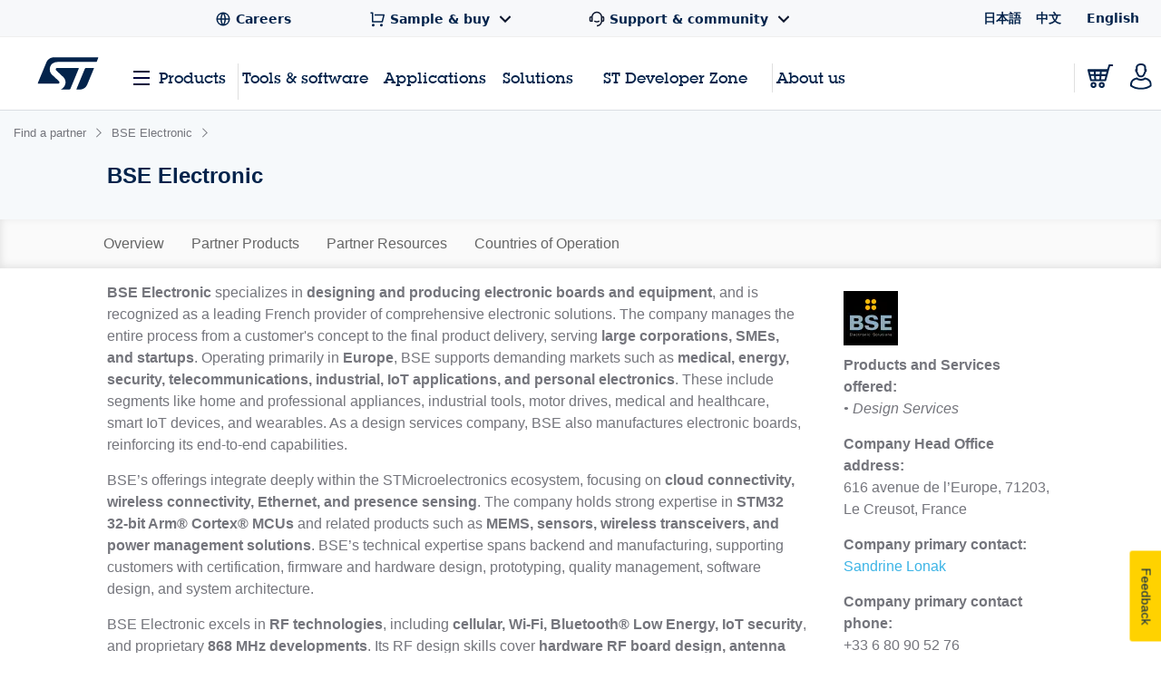

--- FILE ---
content_type: text/html;charset=utf-8
request_url: https://www.st.com/content/st_com_cx/en/partner/partner-program/partnerpage/BSE_Electronic/_jcr_content/panel_partner/partner-products/partnerProductsPRMISBased.nocache.html/st-partner-cx/components/partner-products-PRMIS-based.html
body_size: -773
content:
<div class="st-container st-container--no-padding-bottom"> <div class="st-row"> <div class="small-12 columns"> <div class="content nav-related"> <div id="products-scroll"> <div class="clearfix"> <div class="partner-related-st-products clearfix"> <div class="table-title">Partner products and services</div> <div class="table-title-alt"> Design services from partners </div> <div id="DataTables_Table_0_wrapper"> <div class="dt-loading-container"> <table id="DataTables_Table_0" class="dt-responsive loading" role="grid"> <thead> <tr role="row"> <th>Partner Product</th> <th>Description</th> <th>Associated ST Products</th> </tr> </thead> <tbody> <tr role="row"> <td> <a href="/en/partner-products-and-services/bse-flexible-services.html" x-cq-linkchecker="skip" target="_blank"> BSE Flexible Services </a> </td> <td> Customized electronic design and manufacturing solutions </td> <td> <a href="/en/power-management.html" target="_blank" x-cq-linkchecker="skip"> Power management </a> <br/> <a href="/en/wireless-connectivity.html" target="_blank" x-cq-linkchecker="skip"> Wireless connectivity </a> <br/> <a href="/en/mems-and-sensors.html" target="_blank" x-cq-linkchecker="skip"> MEMS and sensors </a> <br/> <a href="/en/microcontrollers-microprocessors/stm32-32-bit-arm-cortex-mcus.html" target="_blank" x-cq-linkchecker="skip"> STM32 32-bit Arm Cortex MCUs </a> <br/> <a href="/en/microcontrollers-microprocessors/stm32mp1-series.html" target="_blank" x-cq-linkchecker="skip"> STM32MP1 series </a> <br/> </td> </tr> </tbody> </table> </div> </div> <br/> </div> </div> </div> </div> </div> </div> </div>

--- FILE ---
content_type: text/html;charset=utf-8
request_url: https://www.st.com/content/st_com_cx/en/partner/partner-program/partnerpage/BSE_Electronic/_jcr_content/panel_partner/partner-resources/partner-design-resources.nocache.html/st-site-cx/components/containers/product/design-resources/partner.html
body_size: -1164
content:
<!-- SDI include (path: /content/st_com_cx/en/partner/partner-program/partnerpage/BSE_Electronic/_jcr_content/panel_partner/partner-resources/partner-design-resources/virtual/drprtnli.cache.html/st-site-cx/components/containers/product/design-resources/partner/cache.html, resourceType: st-site-cx/components/containers/product/design-resources/partner/cache) --> 

--- FILE ---
content_type: image/svg+xml
request_url: https://www.st.com/etc/clientlibs/st-site-cx/media/app/images/svg/symbol/svg/sprite.symbol.svg
body_size: 76121
content:
<?xml version="1.0" encoding="utf-8"?><svg xmlns="http://www.w3.org/2000/svg" xmlns:xlink="http://www.w3.org/1999/xlink"><symbol viewBox="0 0 475 475" id="ST18345_Tune_eDesignSuite" xmlns="http://www.w3.org/2000/svg"><path class="aacls-1" d="M0 369.44v52.78h158.33v-52.78zM0 52.78v52.78h263.89V52.78zM263.89 475v-52.78H475v-52.78H263.89v-52.77h-52.78V475zM105.56 158.33v52.78H0v52.78h105.56v52.78h52.77V158.33zM475 263.89v-52.78H211.11v52.78zM316.67 158.33h52.77v-52.77H475V52.78H369.44V0h-52.77z"/></symbol><symbol viewBox="0 0 400 475" id="ST18346_Battery-Charger_eDesignSuite" xmlns="http://www.w3.org/2000/svg"><path class="abcls-1" d="M187.5 212.5V125h-50l75-125v87.5h50zm212.5 50V475H0V262.5h50v-50h75v50h150v-50h75v50zm-275 75h-25v-25H75v25H50v25h25v25h25v-25h25zm225 0h-75v25h75z"/></symbol><symbol viewBox="0 0 461.97 475" id="ST18347_Configurators_eDesignSuite" xmlns="http://www.w3.org/2000/svg"><path class="accls-1" d="M407.66 260.63a195.64 195.64 0 001.56-23.13 186.86 186.86 0 00-1.56-23.12l50-39.07a12.35 12.35 0 002.81-15.31l-47.48-82.19a12.07 12.07 0 00-14.39-5.31l-59.06 23.75a177.17 177.17 0 00-40-23.44L290.47 10a11.76 11.76 0 00-11.56-10H183.6c-5.94 0-10.94 4.06-11.56 10l-9.05 62.81a166 166 0 00-40 23.44L63.91 72.5a11.38 11.38 0 00-14.37 5.31L1.72 159.69a11.24 11.24 0 002.82 15l50 39.06a206.11 206.11 0 00-1.55 23.75 187 187 0 001.57 23.13L4.56 300a12.36 12.36 0 00-2.82 15.31l47.48 82.19a12.08 12.08 0 0014.38 5.31l59.06-23.75a164.88 164.88 0 0040 23.13l9.06 62.81a12 12 0 0011.57 10h95a11.28 11.28 0 0011.56-10l9.06-62.81a175.44 175.44 0 0040-23.13l59.08 23.75a11.39 11.39 0 0014.36-5.31l47.5-82.19a12.45 12.45 0 00-2.81-15.31zm-176.56 60a83.13 83.13 0 1183.12-83.13 83.09 83.09 0 01-83.12 83.13z"/></symbol><symbol viewBox="0 0 353.84 475" id="ST18348_LED-Driver_eDesignSuite" xmlns="http://www.w3.org/2000/svg"><path class="adcls-1" d="M241.12 204.65v77.46h-217v-77.46c0-63.9 48.53-115.44 108.5-115.44s108.5 51.84 108.5 115.44zm0 101.57h-217a24.11 24.11 0 000 48.22h36.17v96.15h48.22v-96.15h48.23V475h48.18V354.44h36.2a24.11 24.11 0 100-48.22zM276.98 0l-70.52 19 17.46 17.5-34 34 17.18 17.18 34.02-34.03 17.18 17.18zm76.86 76.55l-70.53 18.69 17.48 17.48-34.05 34.36 17.18 17.18 34.05-34.06 17.18 17.18z"/></symbol><symbol viewBox="0 0 399.47 475" id="ST18349_Photovoltaic_eDesignSuite" xmlns="http://www.w3.org/2000/svg"><path class="aecls-1" d="M315.53 0a116 116 0 01-113.92 117.66c-64 1.25-116.41-49.94-117.66-113.91V0m94.88 200.05h42.13V136.7h-42.13zM43.74 126.71l29.64 29.65 44.63-44.63-29.69-29.65zm267.73-44.63l-29.65 29.65 44.63 44.63 29.65-29.65zM0 0v20.91h63V0zm336.44 0v20.91h63V0zm-177.9 343.92l6.87-106.11h67.72L240 343.92zm107.05 0h95.5l-20.91-106.11h-81.44zm-23.41 25h-85.2L150.12 475h98.93zm25 0l6.87 106.11h113l-20.97-106.14zm-135.13 0H33.4L12.49 475h112.66zM59.3 237.5L38.39 343.61h95.19l6.86-106.11z"/></symbol><symbol viewBox="0 0 475 474.31" id="ST18350_Power-Converter_eDesignSuite" xmlns="http://www.w3.org/2000/svg"><path class="afcls-1" d="M408.98 299.92a27.6 27.6 0 01-38.87 0l-.69-.68-77.74 77.73a109.82 109.82 0 01-133.46 16.86l-80.48 80.49L0 396.58l80.5-80.49a110.3 110.3 0 0116.85-133.8l77.74-77.74-.69-.69A27.482 27.482 0 01213.27 65c.34.34.69 1 1 1.37l19.63 19.26 76.36-76.36c11.69-11.69 29.92-12.38 40.59-1.72s10 28.9-1.72 40.59l-76.36 76.36 77.73 77.74 76.36-76.36c11.7-11.72 29.93-12.39 40.64-1.72s10 28.89-1.72 40.59l-76.41 76.41 19.61 19.6a28 28 0 010 39.16z"/></symbol><symbol viewBox="0 0 475 475" id="ST18351_RF-Design_eDesignSuite" xmlns="http://www.w3.org/2000/svg"><path class="agcls-1" d="M0 0v475h475V0zm435.42 435.42H39.58V39.58h395.84zm-52.78-52.78H92.36V92.36h79.14v39.58h-39.56v211.12h211.12V131.94h-85.77v56.74a52.68 52.68 0 11-39.58 0V92.36h164.93z"/></symbol><symbol viewBox="0 0 475 387.98" id="ST18352_SCR_Control_eDesignSuite" xmlns="http://www.w3.org/2000/svg"><path class="ahcls-1" d="M474.78 69.03h.14v-.11l.08-.06-.08-.1V0H440.4v53.18l-58.75 46.75V7.72h-34.51v189.25L83.65 45.67v134.92H0v34.52h83.65v134.88l263.49-152.93v190.92h34.51V215.11h93.01v-34.52h-93.01v-37.45l93.13-74.11z"/></symbol><symbol viewBox="0 0 475 395.17" id="ST18353_Signal-Conditioning_eDesignSuite" xmlns="http://www.w3.org/2000/svg"><path class="aicls-1" d="M475 289.59h-59.38v105.59H270.5V289.59h-66v105.59H59.38V289.59H0v-39.55h99v105.55h66V250.04h145.07v105.55h66V250.04h99zm0-230.24C463.78 23.72 435.09-.03 402.76-.03c-34.63 0-65.31 28-74.55 67.62-5.28 21.81-19.79 37-35.95 37s-30.68-15.17-36-36.95C247.36 27.73 217.01.02 182.37.02s-65.31 28-74.55 67.62c-4.9 21.76-19.75 36.95-35.91 36.95s-30.35-15.19-35.63-37A92.57 92.57 0 000 11.88v72.57c11.22 35.62 39.91 59.7 72.24 59.7 34.31 0 65-27.71 74.22-67.62 4.95-21.77 19.79-37.27 35.95-37.27s30.68 15.17 36 37.27c9.23 39.91 39.91 67.62 74.22 67.62s65-27.71 74.22-67.62c4.94-21.77 19.79-37.27 35.95-37.27s30.68 15.17 36 36.94a93.35 93.35 0 0036.2 55.39z"/></symbol><symbol viewBox="0 0 475 475" id="ST18354_Simulators_eDesignSuite" xmlns="http://www.w3.org/2000/svg"><path class="ajcls-1" d="M468.4 241.78l-3.3-6.31-3.29-6.41-3.3-6.47-3.3-6.46-3.3-6.44-3.3-6.39-3.3-6.25-3.3-6.1-3.3-5.94-3.29-5.67-3.3-5.41-3.3-5.09-3.3-4.73-3.3-4.35-3.3-3.93-3.29-3.49-3.3-2.98-3.3-2.48-3.3-1.93-3.3-1.37-3.3-.79-3.3-.21-3.29.42-3.3 1.06-3.3 1.66-3.3 2.29-3.3 2.93-3.3 3.54-3.3 4.17-3.3 4.75-3.29 5.33-3.3 5.89-3.3 6.43-3.3 6.94-3.3 7.39-3.3 7.84-3.3 8.23-3.29 8.58-3.3 8.87-3.3 9.15-3.3 9.35-3.3 9.47-3.3 9.58-3.3 9.6-3.3 9.61-3.29 9.5-3.3 9.37-3.3 9.13-3.3 8.89-3.3 8.55-3.3 8.18-3.29 7.71-3.3 7.2-3.3 6.68-3.3 6.04-3.3 5.38-3.3 4.67-3.3 3.94-3.29 3.11-3.3 2.32-3.3 1.46-3.3.55-3.3-.32-3.3-1.26-3.3-2.17-3.3-3.14-3.29-4.04-3.3-4.98-3.3-5.89-3.3-6.78-3.3-7.65-3.3-8.5-3.3-9.32-3.29-10.05-3.3-10.79-3.3-11.43-3.3-12.06-3.3-12.59-3.3-13.06-3.3-13.46-3.29-13.77-3.3-14.04-3.3-14.2-3.3-14.28-3.3-14.27-3.3-14.17-3.3-13.96-3.29-13.72-3.3-13.33-3.3-12.88-3.3-12.32-3.3-11.67-3.3-10.97-3.3-10.16-3.3-9.27-3.29-8.31-3.3-7.28-3.3-6.2-3.3-5.04-3.3-3.8-3.3-2.59-3.3-1.27-3.29.08-3.3 1.43-3.3 2.8-3.3 4.19-3.3 5.6-3.3 6.94-3.3 8.34-3.29 9.65-3.3 10.98-3.3 12.22-3.3 13.46-3.3 14.59-3.3 15.7-3.3 16.71-3.29 17.6-3.3 18.47-3.3 19.18-3.3 19.82-3.3 20.35"/><path class="ajcls-1" d="M0 0v475h475v-39.58H39.58V0H0"/></symbol><symbol viewBox="0 0 475 452.57" id="ST18355_Smart-Selectors_prop_eDesignSuite" xmlns="http://www.w3.org/2000/svg"><path data-name="L - Tracciato composto" class="akcls-1" d="M389.07 196.21c-18.53 78.86-36.75 158-55.29 237.2-3.14 13.51-8.8 19.17-19.17 19.17-11 0-18.85-7.54-19.48-19.17-1.88-33.3-.62-66.29-2.19-99.59-.63-14.45-3.77-20.74-17.6-22.31-48.38-5.34-96.76-13.51-145.15-18.85-11.62-1.26-11.62-1.26-12.56 10.68-3.46 39.9-6.92 89.54-10.69 129.44-.94 11.63-8.48 19.17-18.53 19.48-11.31.32-19.17-6.6-20.11-19.79-3.46-36.45-6.6-72.89-9.74-109.33-2.51-28.28-4.71-56.56-7.54-84.83a15.25 15.25 0 00-6.6-9.74C15.83 209.72 2.32 180.5.12 145.63a84.49 84.49 0 01.63-15.4c.63-2.51 2.2-6.91 5-7.22s5 4.39 5.65 6.91c3.46 16 7.86 33 20.11 44a62 62 0 0047.79 16.37c43.67-3.14 87.34-6.6 131.32-10 11.94-1 23.88-2.52 35.82-2.52 14.14-.31 25.76-5.34 34.24-16.65 3.77-5 7.23-5.65 13.2-3.77 29.22 9.11 58.75 17.91 88.28 26.39 6.6 2.41 8.8 4.93 6.91 12.47zM464.5 63.29c-28.28-4.08-56.87-7.22-85.46-10.68-7.87-.92-8.54-5.32-6.93-11.92s7.54-26.39 5-35.5c-.63-2.51-6-6-8.49-5-6 2.52-11 11.94-16 16.65-12.57 11.31-22.31 30.79-28.59 46.19-9.11 22.3-17.28 44.92-26.08 67.55-1.88 5.34 0 7.22 4.4 8.48l85.77 25.76c5 1.57 8.17 0 8.8-5.34.31-2.51.63-8.48.63-10.68.31-19.48 9.74-25.45 30.16-26.71 25.76-1.88 38-21.36 45.87-43.67 3.45-9.74.63-13.82-9.11-15.08zm-51.86 131.66a12.26 12.26 0 10.63 24.51 12.26 12.26 0 00-.63-24.51z"/></symbol><symbol id="ST18365_ACSwitch_Logo" viewBox="0 0 1000 1000" xmlns="http://www.w3.org/2000/svg"><defs><style>.alcls-1{fill:#fff}.alcls-2{fill:#3cb4e6}.alcls-3{fill:#03234b;stroke:#b6dbf4}</style></defs><circle class="alcls-1" cx="500" cy="500" r="464.99"/><path class="alcls-2" d="M512 1012a499.85 499.85 0 01-353.55-853.55 500 500 0 11548.18 814.24A496.74 496.74 0 01512 1012zm0-930C274.91 82 82 274.91 82 512s192.91 430 430 430 430-192.91 430-430S749.09 82 512 82z" transform="translate(-12 -12)"/><g id="allayer2"><path id="alpath3012" class="alcls-3" d="M116.86 500.64h219.06v-187.7L662.7 501.17V314l26.09-.37v187.5h218.62V523l-212.33-.27 117.49 100.8.37 87.26-26.09-.9v-75.57l-98.06-85.47v162.32h-26.36l.27-189.31-327.22 189.2.37-188H116.6z" transform="translate(-12 -12)"/></g></symbol><symbol id="ST18419_ST_PowerStudio" viewBox="0 0 450 450" xmlns="http://www.w3.org/2000/svg"><defs><style>.amcls-1{fill:#3cb4e6}.amcls-2{fill:#fff}</style></defs><path class="amcls-1" d="M475 250c0 124.26-100.74 225-225 225S25 374.26 25 250 125.74 25 250 25s225 100.73 225 225z" transform="translate(-25 -25)"/><path class="amcls-2" d="M380.68 250a43.55 43.55 0 0138.14-43.19 172.94 172.94 0 00-18.93-45.63 43.52 43.52 0 01-61.08-61.06 173.26 173.26 0 00-45.62-19 43.52 43.52 0 01-86.38 0 173.19 173.19 0 00-45.63 19 43.51 43.51 0 01-61.06 61.06 172.63 172.63 0 00-18.94 45.63 43.52 43.52 0 010 86.37 172.49 172.49 0 0018.94 45.65 43.51 43.51 0 0161.06 61.06 173.5 173.5 0 0045.63 18.94 43.52 43.52 0 0186.38 0 173.71 173.71 0 0045.62-18.94 43.52 43.52 0 0161.08-61.06 172.46 172.46 0 0018.93-45.65A43.53 43.53 0 01380.68 250zM250 339a89 89 0 1189-89 88.95 88.95 0 01-89 89z" transform="translate(-25 -25)"/></symbol><symbol viewBox="0 0 930.18 969.76" id="ST4508_icon_diode_selector_FINAL" xmlns="http://www.w3.org/2000/svg"><defs><style>.ancls-1{fill:#002052}</style></defs><g id="anLayer_2" data-name="Layer 2"><g id="anLayer_1-2" data-name="Layer 1"><path class="ancls-1" d="M329.46 0l-25.94 215.98 156.23-41.77L329.46 0z"/><path class="ancls-1" d="M893.63 323.63A464.69 464.69 0 00465.09 39.57a468.87 468.87 0 00-74.85 6l11.15 14.9a450.69 450.69 0 0163.7-4.51c247.44 0 448.74 201.3 448.74 448.73S712.53 953.4 465.09 953.4 16.36 752.1 16.36 504.66c0-188.52 116.86-350.25 281.94-416.59l2.23-18.54q-8.28 3.14-16.48 6.59a465 465 0 10609.58 247.51z"/><path class="ancls-1" d="M352.77 536.61l195.86-54.71-224.73-58.22 28.87 112.93z"/><path class="ancls-1" d="M894 389.17a12 12 0 00-14.7-8.46l-36.15 9.74a401 401 0 00-170.1-221l14.21-24.49a12 12 0 10-20.75-12l-14.15 24.4a398.25 398.25 0 00-191.53-48.74q-11.56 0-23 .65l57.07 76.31-215.21 57.47 11.64-96.91a401.75 401.75 0 00-168.09 147.7l-24-14a12 12 0 00-12.13 20.7L111 314.45a401.5 401.5 0 00-40 284.13l-26 7a12 12 0 003.12 23.57 12.13 12.13 0 003.13-.41l25.79-7a401 401 0 00173.89 227.48l-11.8 20.33a12 12 0 1020.75 12l11.83-20.39a401.35 401.35 0 00280.51 36.95l6.65 25.35a12 12 0 0023.2-6.08L575.41 892a400.94 400.94 0 00225.8-173.12l26.71 15.65a12 12 0 0012.13-20.7l-26.83-15.73a401.48 401.48 0 0036.31-284.52l36-9.71a12 12 0 008.47-14.7zM603.65 491l35.22 133L593 636.12l-32.59-123-75.15 74.46-120.64 119.71-37.86-142.91L184.64 602l-11.17-42.18 142.11-37.64-37.86-142.89L544 451.06l-32.58-123 45.84-12.15 35.22 133 144.87-38.37 11.17 42.17z"/></g></g></symbol><symbol viewBox="0.011 0.026 70 50" preserveAspectRatio="none" id="btn-rounded-right" xmlns="http://www.w3.org/2000/svg"><path d="M.011 50.026l.06-50h51.87l18.07 24.826-18.065 25.155-51.935.019"/></symbol><symbol viewBox="0.011 0.026 70 50" preserveAspectRatio="none" id="eco-arrow" xmlns="http://www.w3.org/2000/svg"><path vector-effect="non-scaling-stroke" d="M59.944 50.007l10.067-25.155L59.941.026H.073L9.99 25.072.011 50.026l59.992-.06"/></symbol><symbol viewBox="0.011 0.026 70 50" id="eco-arrow-el" xmlns="http://www.w3.org/2000/svg"><path d="M59.944 50.007l10.067-25.155L59.941.026H.073L9.99 25.072.011 50.026l59.992-.06"/></symbol><symbol viewBox="0.011 0.026 70 50" preserveAspectRatio="none" id="eco-arrow-first" xmlns="http://www.w3.org/2000/svg"><path vector-effect="non-scaling-stroke" d="M59.946 50.007l10.065-25.155L59.941.026H.071l-.045 25.06-.015 24.94 59.99-.06"/></symbol><symbol viewBox="0 0 37 38" id="eco-tab-icon-develop" xmlns="http://www.w3.org/2000/svg"><path d="M32.788 7.523l3.996-2.299-6.858-1.872-4.212 2.086 7.074 2.085zM26.902 19.34l.756-7.86 4.644-2.995-.756 7.326-4.644 3.529zm3.726 3.528l.81-6.309-4.698 3.476-.486 6.47 4.374-3.637zM12.97 5.919l5.346-2.3 6.048 1.926-5.184 2.513-6.21-2.139zm-.864 5.561l6.372-3.155-6.21-2.246L5.95 8.7l6.156 2.78zm12.96-5.775l7.02 2.192-4.806 3.048-7.236-2.673 5.022-2.567zm-.108-.428l4.266-2.085-6.048-1.55-4.32 1.764 6.102 1.871zM17.518 0l5.172 1.374-4.536 1.872-5.13-1.605L17.518 0zm.042 3.46l-5.13-1.658-5.292 2.032 5.238 1.818 5.184-2.193zm-11.006.591L11.62 5.92 5.248 8.54.198 6.41l6.356-2.36zm-1.35 5.035L0 6.844l1.112 7.237 4.846 2.557-.754-7.552zm-4.06 5.495l4.914 2.566.756 6.417-4.536-2.888-1.134-6.095zm1.242 6.737l.864 5.186 4.428 3.209-.648-5.508-4.644-2.887zm5.778 8.715l-.648-5.56 5.454 3.422.324 5.667-5.13-3.529zm5.616 3.797L19.828 38l.054-5.828-6.372-3.956.27 5.614z"/><path fill-rule="evenodd" d="M19.99 25.252v6.439l-6.426-4.117-.271-5.377-.664-.583.233 5.639-5.454-3.422-.756-6.256 5.426 2.882-.039-.538-5.445-2.927-.755-7.749 6.197 2.793.033.483c.114-.04.28-.1.488-.172l-.019-.44 6.426-3.368.023 1.594.517-.177s.06-.025.153-.044l.009-1.213 7.29 2.834-.648 8.02-.185-.094-.092 1.254.223-.144-.54 6.524-5.292 4.33.242-6.516-.674.345zm-.216-15.27l6.264 3.476-8.046 3.368-5.994-4.17 7.776-2.673zm6.048 12.138l-7.506 3.636.054-8.502 7.992-3.261-.54 8.127zm-8.154-4.866l-5.94-4.224.486 8.02 5.508 4.652-.054-8.448z" clip-rule="evenodd"/><path d="M20.368 32.172L20.206 38l5.022-4.866.378-5.453-5.238 4.491zm5.238.748l.432-5.614 4.32-3.742-.648 5.346-4.104 4.01zm4.536-4.384l3.51-3.208.864-5.293-3.726 3.154-.648 5.347zm4.59-9.196l-3.726 3.208.81-6.203 3.834-2.887-.918 5.882zm-1.62-11.229l-1.026 7.218 3.726-2.673L37 5.706 33.112 8.11z"/></symbol><symbol viewBox="0 0 32 35" id="eco-tab-icon-evaluate" xmlns="http://www.w3.org/2000/svg"><path d="M15.351 4.84c.261-1.725.498-3.29.546-4.84.14.122.304 1.47.49 2.991.162 1.344.342 2.822.536 3.709h-1.845c.09-.644.183-1.261.273-1.86zM7.385 6.714c.95.843 1.894 1.678 2.46 2.016a3.312 3.312 0 01-1.332 1.32c-.467-.632-.913-1.286-1.359-1.94-.863-1.266-1.726-2.53-2.744-3.643.425-.014 1.707 1.123 2.975 2.247zm-.924 8.514l-.833.062c-1.916.143-3.832.286-5.628.547.936.137 1.851.31 2.8.49 1.141.217 2.33.443 3.661.625v-1.724zM5.026 26.8c.387-.704 2.61-3.72 3.59-4.67.371.434.504.539.861.822.101.08.22.174.369.294-1.024.78-2.078 1.548-3.06 2.264-.625.454-1.22.888-1.76 1.29zm18.461-16.75c.138-.192.356-.5.62-.875 1.072-1.519 2.901-4.111 3.175-4.302-1.297.86-4.853 3.487-5.025 4.06l.104.11c.34.359.66.695 1.126 1.007z"/><path d="M16.718 8.934c4.243.326 7.229 3.56 6.976 8.02-.1 1.733-.973 3.036-1.842 4.333-.669.998-1.335 1.993-1.647 3.179-.118.45-.17.992-.222 1.548-.102 1.067-.208 2.186-.803 2.817-.053.257.087.324.228.39a.533.533 0 01.182.117c-.008.263-.147.397-.286.531-.087.084-.173.167-.228.282.033.129.143.183.253.237.142.07.284.139.26.372a2.16 2.16 0 00-.257.305c-.08.107-.159.214-.256.303.035.129.144.184.254.239.118.059.236.118.26.27-.06.22-.165.354-.26.476-.157.201-.288.37-.15.843-.408.169-.653.496-.89.812-.217.291-.428.573-.752.711-2.269.972-4.218-.788-5.128-2.131.017-.192.152-.266.288-.34a.659.659 0 00.226-.168c-.028-.218-.157-.334-.287-.45-.085-.078-.17-.155-.227-.26.059-.227.235-.336.412-.444l.102-.064c.013-.2-.096-.278-.206-.356-.11-.078-.219-.155-.204-.355.576-.66.295-1.209.018-1.75a4.37 4.37 0 01-.224-.484c-.113-.31-.126-.573-.138-.81-.013-.263-.024-.492-.17-.713.06-2.102-.866-3.457-1.81-4.837-1.057-1.545-2.136-3.123-1.883-5.821.387-4.1 3.928-7.148 8.41-6.802zm11.194 6.497c1.431.134 2.761.26 4.088.305-.946.23-2.185.443-3.434.657-1.06.181-2.127.364-3.027.56.008-.182.003-.377-.001-.571-.01-.429-.02-.857.103-1.154.792.064 1.544.135 2.27.203zm-5.758 7.918c1.111.699 1.821 1.172 2.585 1.68.573.381 1.175.783 2 1.315a213.551 213.551 0 00-3.251-4.213c-.289.322-.543.53-.785.728-.187.153-.367.3-.55.49z"/></symbol><symbol viewBox="0 0 32 29" id="eco-tab-icon-partner-services" xmlns="http://www.w3.org/2000/svg"><path fill-rule="evenodd" d="M21.95 5.07l.013-.019c.187-.276.25-.556.203-.867-.051-.379-.265-.809-.604-1.321l.686-.97c.354.094.67.153.942.17.187.01.355.003.506-.032.288-.055.522-.201.71-.45.225-.296.393-.745.521-1.384L26.087 0c.324.552.62.923.928 1.128.273.19.55.248.853.2.374-.05.798-.267 1.305-.61l.958.69c-.152.595-.218 1.068-.148 1.447.058.311.202.556.467.753.292.225.732.386 1.355.513L32 5.296a7.19 7.19 0 00-.67.453 2.543 2.543 0 00-.436.43 1.109 1.109 0 00-.218.954c.066.359.277.773.611 1.286l-.56.8-.121.17c-.584-.154-1.052-.217-1.422-.15a1.172 1.172 0 00-.752.477c-.218.296-.381.741-.506 1.368l-1.16.197c-.308-.532-.585-.899-.873-1.116a1.089 1.089 0 00-.942-.22c-.355.066-.764.28-1.27.619l-.958-.69c.152-.588.218-1.057.152-1.436a1.16 1.16 0 00-.476-.768c-.296-.221-.732-.383-1.351-.51l-.195-1.174c.518-.312.873-.6 1.08-.891l.017-.025zm1.704-.784a3.097 3.097 0 011.538-1.494 3.033 3.033 0 012.575.043 3.117 3.117 0 011.585 1.837c.246.767.19 1.6-.156 2.327-.165.35-.395.665-.678.927a3.052 3.052 0 01-3.431.52 3.13 3.13 0 01-1.433-4.16zm-8.008 7.661a6.131 6.131 0 00-3.808-1.338c-.524 0-1.045.07-1.545.204a6.092 6.092 0 00-3.952 3.38 6.215 6.215 0 00.192 5.506 6.084 6.084 0 004.206 3.096c.36.073.729.107 1.099.107 2.335 0 4.561-1.442 5.537-3.588 1.147-2.527.404-5.696-1.73-7.367zm.308 6.802c-.846 1.744-2.72 2.822-4.64 2.58-1.89-.236-3.46-1.675-3.89-3.547-.432-1.862.38-3.87 1.969-4.9 1.677-1.088 3.845-.928 5.383.337 1.599 1.31 2.061 3.675 1.178 5.53z" clip-rule="evenodd"/><path fill-rule="evenodd" d="M21.197 21.308l.03-.064c.093-.194.187-.389.26-.592.05-.13.094-.122.186-.104.028.005.06.01.099.014l.062.005c.143.012.284.024.428.033.056.004.122.013.192.023.226.033.499.072.64-.068.192-.19.335-.437.435-.686a2.42 2.42 0 00.167-1.224l-.003-.03c-.013-.118-.046-.418-.13-.466a17.891 17.891 0 00-1.37-.561c-.046-.082-.014-.305.01-.474.01-.067.019-.126.021-.165.007-.135.007-.26 0-.395a2.002 2.002 0 00-.02-.163c-.025-.169-.057-.39-.01-.475.463-.168.92-.355 1.369-.561.102-.057.131-.465.14-.581v-.012c.055-.638-.15-1.428-.657-1.858-.058-.05-.138-.039-.214-.029a.694.694 0 01-.077.008c-.247.007-.494.02-.74.041-.12.007-.243.018-.366.031-.137.01-.147-.028-.17-.114-.008-.029-.017-.062-.032-.1-.106-.257-.23-.51-.353-.76a10.551 10.551 0 00-.16-.319.706.706 0 00-.058-.086c-.053-.073-.076-.106.02-.208l.012-.014c.163-.175.327-.351.488-.534.043-.05.086-.094.126-.136.178-.183.312-.322.25-.61-.147-.728-.705-1.42-1.404-1.678-.202-.072-.43.084-.624.217a2.28 2.28 0 01-.157.102c-.215.122-.427.25-.64.378l-.181-.167a4.687 4.687 0 00-.442-.38 17.244 17.244 0 00-.459-.347 2.516 2.516 0 00-.135-.102l-.063-.048c-.024-.02.095-.367.165-.57l.047-.14c.016-.056.04-.12.066-.186.08-.214.176-.464.074-.636a1.982 1.982 0 00-.64-.648c-.346-.222-.753-.381-1.168-.392-.36-.01-.407.042-.62.336-.025.035-.072.11-.13.203-.173.281-.447.725-.548.699l-.309-.082c-.13-.034-.258-.067-.386-.102a3.832 3.832 0 00-.4-.09c-.117-.021-.233-.038-.353-.056-.135-.021-.137-.072-.14-.169-.002-.028-.003-.06-.007-.098a18.747 18.747 0 00-.117-.742 1.397 1.397 0 01-.014-.12c-.013-.144-.03-.342-.102-.396-.535-.395-1.319-.433-1.928-.25-.185.056-.39.136-.541.26-.057.05-.077.255-.09.396-.005.047-.009.086-.013.11-.048.289-.092.578-.13.867-.019.142-.063.145-.158.15-.027.003-.057.005-.092.01l-.02.003a5.046 5.046 0 00-.58.116l-.071.02-.344.09-.345.09c-.064.018-.392-.498-.586-.804a6.514 6.514 0 00-.133-.205c-.185-.253-.322-.253-.637-.229-.674.056-1.407.454-1.74 1.064-.086.162.033.476.124.715.028.074.053.14.069.194l.024.069c.056.157.179.503.154.523l-.247.188-.096.071c-.137.101-.274.203-.407.31-.12.096-.232.2-.343.305l-.185.17a23.341 23.341 0 00-.75-.44c-.053-.03-.103-.063-.153-.095-.182-.119-.35-.228-.566-.141a2.375 2.375 0 00-.907.704c-.226.294-.408.644-.466 1.019-.04.262.148.447.332.627.05.048.1.097.144.146.164.185.332.366.503.544a5.63 5.63 0 00-.339.631l-.043.09c-.088.185-.178.37-.254.562-.015.037-.024.07-.032.098-.025.09-.036.13-.174.117a13.297 13.297 0 00-.49-.042 2.4 2.4 0 01-.203-.025c-.253-.037-.592-.087-.725.04-.205.19-.356.446-.462.71a2.493 2.493 0 00-.168 1.224l.005.035c.026.2.054.424.242.509.035.016.156.061.308.119.377.141.952.358.952.397-.013.229-.024.458-.034.687-.007.132 0 .257.006.389v.01c.004.128.01.256.018.38.001.033.004.06.006.083.01.088.013.113-.113.157-.232.087-.465.18-.691.274a2.57 2.57 0 01-.113.04c-.163.055-.426.143-.452.21a2.197 2.197 0 00-.144.679c-.027.61.178 1.387.681 1.782.062.049.21.028.316.013l.078-.01c.247-.01.494-.024.74-.044l.366-.032c.037.11.081.219.125.329l.002.004c.112.256.232.508.36.756.05.108.109.215.167.316.072.121.036.152-.036.215a1 1 0 00-.07.066c-.17.18-.335.364-.497.551l-.092.104c-.187.206-.269.298-.192.613.175.711.733 1.394 1.431 1.627.18.06.462-.132.676-.278.066-.046.125-.087.174-.114l.202-.12c.04-.024.08-.048.12-.07l.079-.055c.076-.058.118-.088.218.006l.105.097c.142.13.283.26.436.378.168.125.333.25.5.377.01.008.027.018.046.03.045.027.102.062.112.088-.09.273-.174.549-.253.825-.016.054-.035.108-.054.162-.07.197-.141.395-.028.577.174.277.424.502.705.665.35.201.747.343 1.154.34.32-.006.387-.103.548-.334l.072-.103c.03-.041.07-.11.117-.192.152-.26.373-.641.527-.602l.343.092c.113.03.227.06.342.092.16.041.322.076.49.1.116.018.233.035.349.056l.048.346.003.025c.034.246.076.496.12.742.005.03.008.065.011.103.009.114.02.248.102.306.565.385 1.353.426 1.986.208.154-.052.353-.121.473-.243.066-.064.085-.303.098-.476a2.66 2.66 0 01.015-.148c.048-.288.092-.575.127-.863.54-.098 1.078-.218 1.609-.36.053 0 .411.551.625.881.075.115.132.204.152.231.133.181.405.15.617.126l.034-.004c.654-.083 1.352-.479 1.664-1.082.038-.07.01-.148-.017-.223-.007-.02-.015-.04-.02-.061-.063-.24-.13-.48-.203-.718l-.025-.069c-.05-.132-.146-.382-.102-.416l.218-.164.002-.001v-.001l.065-.049.119-.088c.143-.105.288-.211.422-.328.089-.08.178-.16.264-.242.025-.024.046-.047.064-.066.065-.072.095-.104.216-.028.247.149.497.295.75.437.045.024.082.045.12.07a2.2 2.2 0 01.13.052c.064.026.129.053.195.075 0 .004.004.004.004.004.061 0 .13-.01.216-.049.37-.166.695-.45.93-.786.196-.278.35-.604.395-.947-.093-.16-.192-.34-.22-.492-.057-.06-.118-.118-.175-.174-.062-.06-.12-.115-.167-.166a10.937 10.937 0 00-.253-.274.899.899 0 00-.074-.07c-.068-.061-.103-.092-.033-.21.123-.205.226-.42.326-.638zm-3.319-1.758c-1.065 2.34-3.493 3.914-6.04 3.914-.404 0-.812-.038-1.206-.118a6.633 6.633 0 01-4.585-3.376 6.796 6.796 0 01-.209-6.011 6.64 6.64 0 014.311-3.685 6.425 6.425 0 011.689-.226 6.665 6.665 0 014.15 1.46c2.329 1.823 3.144 5.283 1.89 8.043z" clip-rule="evenodd"/></symbol><symbol viewBox="0 0 34 30" id="eco-tab-icon-resources" xmlns="http://www.w3.org/2000/svg"><path fill-rule="evenodd" d="M2.982 20.123l-.386.165c-.387.213-.69.557-.853.973-.403 1.022.004 2.118.926 2.508l13.762 4.567 16.212-6.958a.77.77 0 01.605-.005c.195.08.35.235.432.432a.816.816 0 01.004.616.8.8 0 01-.426.439l-16.484 7.077a.779.779 0 01-.554.023L2.08 25.268a.75.75 0 01-.167-.078c-1.63-.78-2.35-2.727-1.64-4.527a3.529 3.529 0 011.471-1.725C.241 18.103-.41 16.245.272 14.51a3.54 3.54 0 011.472-1.725C.241 11.953-.41 10.094.272 8.362a3.537 3.537 0 011.594-1.807c.184-.1.376-.182.575-.247L16.424.371C17.057.12 17.727 0 18.489 0c1.247 0 2.552.328 3.815.647l.586.145 10.26 2.722c.332.088.57.382.591.73a.807.807 0 01-.497.797L17 11.646a.78.78 0 01-.524.024L4.35 7.926a.849.849 0 01-.13-.04 1.88 1.88 0 00-1.238-.064l-.386.165c-.387.214-.69.558-.853.973-.403 1.022.004 2.119.926 2.508l13.761 4.568L32.9 9.618a.78.78 0 01.607-.004.813.813 0 01.435 1.048.799.799 0 01-.426.438l-1.245.486-15.27 6.21a.767.767 0 01-.524.023L4.35 14.075a.673.673 0 01-.13-.04 1.88 1.88 0 00-1.238-.062l-.386.164c-.388.214-.69.558-.853.975-.403 1.02.004 2.118.926 2.506l13.761 4.57 16.421-6.47a.777.777 0 01.606-.006.808.808 0 01.014 1.484.753.753 0 01-.227.145L17 23.946a.787.787 0 01-.524.024L4.35 20.226a.75.75 0 01-.13-.04 1.88 1.88 0 00-1.238-.063zM25.577 3.737l-4.66-1.266-2.932 1.148 4.417 1.233 3.175-1.115z" clip-rule="evenodd"/></symbol><symbol viewBox="0 0 27 32" id="eco-tab-icon-support" xmlns="http://www.w3.org/2000/svg"><path d="M20.091 0c.283.568.608 1.47.469 2.44-.117.82-.572 1.566-1.315 2.235a113.932 113.932 0 01-2.462-1.754.641.641 0 01.058-1.073L20.091 0zm-8.884 8.05c-.266-.48-1.236-1.865-4.13-3.26-1.577-.764-2.08-2.26-2.224-3.384a.213.213 0 01.069-.194c.048-.045.104-.06.212-.033l8.752 1.782c.177.037.344.112.49.22 1.411 1.042 2.4 1.767 3.108 2.27-2.436.9-4.85 2.023-6.139 2.647l-.137-.05zm-2.626 3.224L3.84 9.99a1.284 1.284 0 01-.856-1.552 1.275 1.275 0 011.555-.91L9.51 8.875a1.29 1.29 0 01.9 1.574 1.272 1.272 0 01-1.558.91l-.172-.047-.045-.018a.652.652 0 00-.053-.02zm-6.045 2.721l.202.054a.385.385 0 00.047.008c.017.002.035.004.053.009l4.718 1.277a1.262 1.262 0 001.506-.913c.088-.329.043-.68-.127-.975a1.255 1.255 0 00-.725-.575l-4.747-1.285c-.018-.005-.034-.012-.05-.019l-.042-.017-.177-.047a1.242 1.242 0 00-.965.128c-.292.17-.505.45-.591.78a1.29 1.29 0 00.898 1.575zm-1.367 8.342l4.19 1.091a1.27 1.27 0 001.563-.907c.089-.33.043-.68-.126-.975a1.25 1.25 0 00-.617-.522l-3.494-.946-.852-.222a1.276 1.276 0 00-1.564.908c-.088.329-.042.68.127.975.168.296.446.512.773.598zm15.398 4.943l5.79-1.894L27 32H16.23l-1.542-1.824 1.88-2.896zM1.762 18.132l1.334.361 3.339.87c.077.02.15.05.222.08l.084.035a1.269 1.269 0 001.547-.91 1.288 1.288 0 00-.899-1.574l-.227-.061c-.012-.003-.024-.004-.036-.005a.165.165 0 01-.038-.005l-4.719-1.278a1.257 1.257 0 00-.913.132 1.297 1.297 0 00-.465 1.757c.168.296.446.511.771.598z"/><path d="M24.614 22.925l-8.817 2.886a.804.804 0 00-.427.33L11.567 32H0l4.107-7.206.845.22a2.842 2.842 0 002.189-.294 2.898 2.898 0 001.346-1.775c.185-.699.1-1.423-.219-2.064a2.902 2.902 0 001.585-1.89c.2-.748.096-1.547-.29-2.218a1.168 1.168 0 00-.106-.154c-.02-.025-.038-.05-.057-.076a2.9 2.9 0 001.226-1.689 2.927 2.927 0 00-.233-2.095 2.904 2.904 0 001.58-1.888c.114-.433.117-.867.04-1.28 2.178-1.054 5.063-2.306 7.438-3.095a1.37 1.37 0 00.125-.036c.007-.002.013-.006.02-.01l.016-.008c1.671-.546 3.07-.85 3.744-.664 1.904.52 1.413 3.2 1.392 3.31a.824.824 0 00.341.841c.609.414.95.893 1.045 1.464.193 1.16-.68 2.35-.688 2.36a.828.828 0 00.193 1.178c.602.407.918.845.938 1.302.037.85-.862 1.776-1.21 2.059a.821.821 0 00.065 1.329c.646.422 1.026.856 1.098 1.254.05.284-.053.604-.308.95-.46.624-1.128.943-1.608 1.1z"/></symbol><symbol viewBox="0 0 35 31" id="eco-tab-icon-trainings" xmlns="http://www.w3.org/2000/svg"><path d="M17.5 0L35 10.703l-5.85 3.579a.993.993 0 00-.413-.262L17.764 9.867a.758.758 0 00-.974.452l-.046.127a.773.773 0 00.444.987l10.267 3.884-9.955 6.09L0 10.703 17.5 0z"/><path d="M17.598 10.32l10.978 4.154c.175.062.31.166.31.349v5.448a.79.79 0 01.422.57.802.802 0 01-.199.682l.56 8.77h-.02a.664.664 0 01-.15.413l-.232-4.12-.123.007.239 4.236a.9.9 0 01-.179.127l-.163-4.383a1.603 1.603 0 01-.098.003l-.027.001.168 4.423h-.189l-.083-4.439c-.043.002-.082.002-.125.002L28.769 31h-.184v-4.452h-.125V31h-.187l.084-4.437c-.042 0-.084 0-.125-.002L28.149 31h-.186l.164-4.423h-.026l-.095-.004-.166 4.39a1.162 1.162 0 01-.18-.122l.24-4.248-.123-.007-.233 4.135a.667.667 0 01-.162-.428h-.008l.264-4.12.3-4.69a.798.798 0 01-.176-.503c0-.315.183-.6.468-.726v-5.16l-10.876-4.112a.289.289 0 01-.164-.368l.046-.126a.282.282 0 01.362-.168z"/><path d="M26.584 18.66l-.164-1.913-8.92 5.456-8.926-5.458-.161 1.931a4.785 4.785 0 00-.065.787c0 3.618 4.1 6.55 9.152 6.55s9.153-2.932 9.153-6.55c0-.27-.025-.538-.069-.802z"/></symbol><symbol viewBox="0 0 19 19" id="icon-about-us" xmlns="http://www.w3.org/2000/svg"><path d="M14.846 11.61a2.501 2.501 0 00-3.202 1.485c-.54-.068-1.093-.11-1.657-.127V9.961h4.993a16.07 16.07 0 01-.134 1.65zm1.575 2.936a2.507 2.507 0 00-.652-2.343c.117-.72.19-1.471.211-2.242h2.994A9.45 9.45 0 0117.2 15.01a9.82 9.82 0 00-.778-.464zm-4.928-.462a2.502 2.502 0 001.778 2.271c-.872 1.43-2.016 2.37-3.284 2.568v-4.954c.514.015 1.017.054 1.506.115zm4.502 1.37c.199.109.39.222.573.34a9.521 9.521 0 01-3.481 2.461 8.658 8.658 0 001.297-1.826 2.499 2.499 0 001.61-.975zm-3.4-9.775a2.502 2.502 0 002.27 1.778c.06.488.1.991.115 1.504H9.987V5.954c.901-.025 1.776-.12 2.608-.275zm3.259 1.628a2.501 2.501 0 001.492-3.184 9.449 9.449 0 011.628 4.838H15.98a17.148 17.148 0 00-.126-1.654zm-2.359-4.351a2.498 2.498 0 00-.99 1.722 15.74 15.74 0 01-2.518.276V0c1.38.215 2.612 1.31 3.508 2.956zm2.78-.14a2.488 2.488 0 00-1.872-.287A8.705 8.705 0 0013.087.667a9.515 9.515 0 013.188 2.148zM4.11 7.462c.098-.788.252-1.539.455-2.24 1.335.43 2.837.686 4.423.731V8.96H6.283a2.501 2.501 0 00-2.174-1.498zM6.49 9.96h2.497v3.007c-1.586.045-3.088.302-4.423.732a13.986 13.986 0 01-.3-1.255A2.5 2.5 0 006.49 9.961zm-4.793-1H0a9.45 9.45 0 011.775-5.048c.552.365 1.172.69 1.846.966-.253.86-.435 1.784-.538 2.75-.62.242-1.12.724-1.386 1.332zm1.531 3.38c.102.59.233 1.16.393 1.703-.674.276-1.294.6-1.846.966A9.45 9.45 0 010 9.96h1.49c0 1.115.73 2.059 1.738 2.38zm5.76 1.628v4.954c-1.721-.268-3.213-1.904-4.109-4.273a14.94 14.94 0 014.108-.681zm0-9.015a14.984 14.984 0 01-4.109-.682C5.775 1.903 7.267.268 8.987 0v4.954zM3.94 14.996c.49 1.301 1.153 2.417 1.947 3.26a9.521 9.521 0 01-3.48-2.461 9.769 9.769 0 011.533-.8zM5.887.667c-.794.842-1.457 1.958-1.947 3.26a9.704 9.704 0 01-1.534-.8A9.521 9.521 0 015.887.668zm-1.9 10.294a1 1 0 110-2 1 1 0 010 2zm11-5a1 1 0 110-2 1 1 0 010 2zm-1 9a1 1 0 110-2 1 1 0 010 2z"/></symbol><symbol viewBox="0 0 24 24" id="icon-action-bookmark" xmlns="http://www.w3.org/2000/svg"><path fill-rule="evenodd" d="M19.702 4.727l-8.788-.303L.61 14.727l9.091 9.092 10.304-10.304-.303-8.788zm-6.061 6.06a2.142 2.142 0 103.031-3.03 2.142 2.142 0 00-3.031 3.03z" clip-rule="evenodd"/></symbol><symbol viewBox="0 0 15 15" id="icon-all-products" xmlns="http://www.w3.org/2000/svg"><path fill-rule="evenodd" d="M10.91 5.455H15v4.09h-4.09v-4.09zM0 10.909h4.09V15H0v-4.09zm5.455 0h4.09V15h-4.09v-4.09zm5.454 0H15V15h-4.09v-4.09zM0 0h4.09v4.09H0V0zm0 5.455h4.09v4.09H0v-4.09zM5.455 0h4.09v4.09h-4.09V0zm0 5.455h4.09v4.09h-4.09v-4.09zM10.909 0H15v4.09h-4.09V0z"/></symbol><symbol viewBox="0 0 17 13" id="icon-antenna" xmlns="http://www.w3.org/2000/svg"><circle cx="8.214" cy="6.5" r="1"/><path d="M11.503 10.001l-.99-.99a3.555 3.555 0 000-5.021l.99-.99a4.956 4.956 0 010 7.001z"/><path d="M13.907 12.404l-.99-.99c2.709-2.71 2.709-7.119 0-9.828l.99-.99c3.254 3.256 3.254 8.552 0 11.808zM5 10.001A4.956 4.956 0 015 3l.99.99a3.555 3.555 0 000 5.021l-.99.99z"/><path d="M2.596 12.404C1.019 10.827.15 8.73.15 6.5S1.019 2.173 2.596.596l.99.99C2.273 2.898 1.55 4.644 1.55 6.5s.723 3.602 2.036 4.914l-.99.99z"/></symbol><symbol viewBox="0 0 15 19" id="icon-applications" xmlns="http://www.w3.org/2000/svg"><path fill-rule="evenodd" d="M13.4 3.311c-.775-1.105-1.746-1.906-2.885-2.42C9.388.348 8.15.12 6.805.236c-1.742.15-3.103.981-4.13 2.348-.72.958-1.03 2.062-1.113 3.243-.074 1.041.607 4.237.526 5.12-.053.569-.189 1.12-.344 1.666-.018.06-.026.121-.035.183-.064.454.09.737.517.94.62.292 1.241.58 1.86.87l.027.013.026.012c.621.288 1.242.579 1.864.865.429.197.745.133 1.052-.207.042-.047.083-.093.118-.144.318-.471.653-.929 1.055-1.335.624-.63 3.51-2.162 4.26-2.888.85-.823 1.497-1.77 1.768-2.938.388-1.664.15-3.242-.855-4.673zm-3.19 8.102a10.83 10.83 0 001.078-2.35c.64-2.015.73-3.813.136-5.297-.343-.856-.81-1.494-1.391-1.924.252.065.496.154.73.268.79.353 1.44.956 1.93 1.822.635 1.122.706 2.414.32 3.817-.27.985-.796 1.81-1.463 2.547-.246.272-.774.687-1.34 1.117zm-6.22 3.473l2.349 1.092-.04.082-.793 1.716c-.126.274-.45.33-.845.146l-1.716-.796-1.713-.803c-.394-.184-.56-.468-.43-.741l.804-1.711.037-.083 2.347 1.098zM2.38 18.06c-.493-.254-.851-.836-.741-1.208l1.175.55 1.176.546c-.213.324-.89.424-1.401.209a2.072 2.072 0 01-.105-.049 2.072 2.072 0 01-.104-.048z"/></symbol><symbol viewBox="0 0 21 12" id="icon-arrow-bold" xmlns="http://www.w3.org/2000/svg"><path stroke="#000" stroke-width=".5" fill-rule="evenodd" d="M16.189 11.184l3.721-5.12.35-.472-.349-.473-3.722-5.12-.937.945 2.85 3.917H.001v1.462h18.101l-2.85 3.916z"/></symbol><symbol viewBox="0 0 292.359 292.359" id="icon-arrow-left-filled" xmlns="http://www.w3.org/2000/svg"><path d="M69.38 133.331L197.286 5.424C200.903 1.807 205.181 0 210.133 0s9.233 1.807 12.85 5.424c3.617 3.617 5.424 7.898 5.424 12.847v255.813c0 4.948-1.807 9.232-5.424 12.847-3.621 3.617-7.902 5.428-12.85 5.428-4.949 0-9.23-1.811-12.847-5.428L69.38 159.024c-3.614-3.613-5.428-7.897-5.428-12.847 0-4.948 1.813-9.229 5.428-12.846z"/></symbol><symbol viewBox="0 0 6 11" id="icon-arrow-right" xmlns="http://www.w3.org/2000/svg"><path d="M4.45 5.397L.006 9.805l.704.709 5.16-5.118L.716.286.01.996l4.44 4.401z"/></symbol><symbol viewBox="0 0 292.359 292.359" id="icon-arrow-right-filled" xmlns="http://www.w3.org/2000/svg"><path d="M222.979 133.331L95.073 5.424C91.456 1.807 87.178 0 82.226 0s-9.233 1.807-12.85 5.424c-3.617 3.617-5.424 7.898-5.424 12.847v255.813c0 4.948 1.807 9.232 5.424 12.847 3.621 3.617 7.902 5.428 12.85 5.428 4.949 0 9.23-1.811 12.847-5.428l127.906-127.907c3.614-3.613 5.428-7.897 5.428-12.847 0-4.948-1.813-9.229-5.428-12.846z"/></symbol><symbol fill="#74757c" viewBox="0 0 6 11" id="icon-arrow-right-grey" xmlns="http://www.w3.org/2000/svg"><path d="M4.45 5.397L.006 9.805l.704.709 5.16-5.118L.716.286.01.996l4.44 4.401z"/></symbol><symbol viewBox="0 0 21 10" id="icon-arrow-right-thin-colorless" xmlns="http://www.w3.org/2000/svg"><path d="M16.688 9.184L20.9 4.592 16.688 0l-.937.944L18.3 3.861H.5v1.462h17.8L15.75 8.24l.937.944z"/></symbol><symbol viewBox="0 0 21 12" id="icon-arrow-thin" xmlns="http://www.w3.org/2000/svg"><path fill-rule="evenodd" d="M16.189 11.184l3.721-5.12.35-.472-.349-.473-3.722-5.12-.937.945 2.85 3.917H.001v1.462h18.101l-2.85 3.916z"/></symbol><symbol viewBox="0 0 292.359 164.455" id="icon-arrow-up-filled" xmlns="http://www.w3.org/2000/svg"><path d="M159.028 5.428l127.907 127.906c3.617 3.617 5.424 7.895 5.424 12.847s-1.807 9.233-5.424 12.85c-3.617 3.617-7.898 5.424-12.847 5.424H18.275c-4.948 0-9.232-1.807-12.847-5.424C1.811 155.41 0 151.129 0 146.181c0-4.949 1.811-9.23 5.428-12.847L133.335 5.428C136.948 1.814 141.232 0 146.182 0c4.948 0 9.229 1.813 12.846 5.428z"/></symbol><symbol viewBox="4.375 -4.562 11.312 20.312" id="icon-arrow-up-thin" xmlns="http://www.w3.org/2000/svg"><path d="M15.723-.468l-5.12-3.721-.472-.35-.473.35-5.12 3.722.945.937L9.4-2.38v18.101h1.462V-2.38L14.777.47l.946-.938z"/></symbol><symbol viewBox="0 0 64 64" id="icon-automotive" xmlns="http://www.w3.org/2000/svg"><path fill-rule="evenodd" clip-rule="evenodd" d="M57.293 25.349a.07.07 0 00-.011-.012c-.992-1.805-1.838-3.536-2.616-5.13l-.001-.001c-2.042-4.18-3.629-7.43-6.217-8.661a6.063 6.063 0 00-1.66-.507c-3.234-.501-7.466-1.062-14.824-1.037-7.36.024-11.588.614-14.816 1.137a6.024 6.024 0 00-1.656.518c-2.582 1.25-4.149 4.511-6.163 8.707-.768 1.6-1.601 3.334-2.58 5.145 0 0-.009.008-.011.012-.21.28-.532.66-.913 1.11-.93 1.098-2.21 2.606-3.037 4.077l-.737 6.767.67 6.212s.201 1.722 1.983 2.272c1.107.34 5.888 1.125 9.244 1.418 5.678.495 7.94.48 13.719.444 1.19-.008 2.53-.016 4.078-.022 9.074-.03 13.215-.182 18.485-.544 3.363-.232 8.131-1.134 9.236-1.48 1.777-.563 1.965-2.287 1.965-2.287l.63-6.216-.783-6.762c-.838-1.465-2.126-2.964-3.064-4.055-.385-.447-.71-.826-.921-1.105zM53.53 48.627c2.952-.384 5.627-.994 6.614-1.306.684-.215 1.256-.541 1.255-.915l.02 5.605c.004 1.357-.553 2.799-1.835 2.803l-4.135.014c-1.282.004-1.903-1.434-1.908-2.79l-.011-3.41zm-51.208-2.09c.001.404 1.104.75 1.83.973 1.064.33 4.084.852 7.039 1.214l.012 3.457c.004 1.357-1.214 2.8-2.497 2.805L4.573 55c-1.284.004-2.227-1.432-2.232-2.79l-.02-5.673zm9.503-24.784c-.14.29-.284.588-.44.892-.31.613.76 1.586 1.665 1.584 0 0 9.871-.872 18.732-.95 9.847.015 18.847.822 18.847.822.965-.003 2.287-.956 1.969-1.571a183.61 183.61 0 01-.805-1.56l-.51-1.004c-2.1-4.142-3.444-6.792-5.704-7.135-2.546-.388-7.946-.621-12.773-.706a1.999 1.999 0 01-.274-.025l-.641.013-.564-.009a2.05 2.05 0 01-.28.027c-4.827.117-10.211.387-12.757.793-2.246.356-3.558 2.988-5.61 7.105l-.537 1.076c-.107.211-.211.428-.318.648zM4.257 36.05s.2-2.53.563-4.992c0 0 3.215.85 12.388 1.783.462 1.537.892 5.03.892 5.03s-7.211-.637-13.843-1.821zm18.555 4.945c-2.207.387-2.608 4.108-2.608 4.108l23.68-.08s-.425-3.757-2.637-4.128c-1.888-.32-16.547-.231-18.435.1zm36.585-5.075c-6.624 1.23-13.457 1.856-13.457 1.856s.404-3.495.859-5.035c9.166-.995 12.373-1.867 12.373-1.867.838 2.583.225 5.046.225 5.046zm2.523-17.356s-2.07-.13-3.45-.126c-1.38.005-1.377 1.248-1.377 1.248l.15 3.45c.139.277 1.525 2.343 1.525 2.343l.824-1.935c.25-.084.58-.155.949-.234 1.462-.312 3.52-.75 3.458-2.682-.144-2.138-2.079-2.064-2.079-2.064zM6.773 23.307c-.137.277-1.51 2.352-1.51 2.352l-.836-1.93c-.25-.082-.581-.15-.95-.227C2.012 23.2-.05 22.775 0 20.843c.129-2.139 2.063-2.078 2.063-2.078s2.07-.144 3.45-.149c1.38-.005 1.386 1.24 1.386 1.24l-.127 3.45zm43.647-.012s-23.758-2.782-36.666.029c0 0-.767-.426.49-1.401 3.202-2.491 29.702-2.518 34.794-.245 0 0 1.166.567 1.382 1.617z"/></symbol><symbol viewBox="0 0 64 64" id="icon-band" xmlns="http://www.w3.org/2000/svg"><path fill-rule="evenodd" clip-rule="evenodd" d="M37.56.597c.228.133 13.505 7.884 24.113 30.543.02.04.53 1.068.235 1.722-.108.24-.317.402-.626.485L38.7 40.728a59.719 59.719 0 01-.058-.14c-.918-2.246-8.486-20.77-25.824-34.265.036-.162.276-.771 1.84-1.107L34.699.19c.035-.015 1.477-.618 2.86.406l.002.001zM10.37 12.624c4.625.14 10.206 5.86 11.101 6.81-.736 6.271 2.486 15.366 3.296 17.52l-14.49 4.648C7.673 36.252 5.86 29.444 5.821 29.3v-.002C2.989 18.015 6.824 14.024 6.863 13.984c.919-.904 2.04-1.363 3.335-1.363.057 0 .114 0 .171.002zm29.282 26.08l-.034-.075C29.25 15.709 15.316 6.047 15.166 5.943L36.133.518C51.478 9.728 61.075 31.65 61.075 31.65l-21.423 7.055zm-2.54 14.03c-.028-.399-.623-9.483.901-11.179-.293-.272-1.399-1.397-2.725-4.033-.085-.184-8.497-18.326-23.196-30.296l-.015-.015c-.006-.008-.107-.129-.342-.13h-.004c-.36 0-1.01.274-2.064 1.576-.067.077-1.587 1.806-2.494 2.032-.028.011-3.717 1.428-4.152 10.03-.419 8.278 5.485 20.689 6.057 21.869l.398-.239c-.322-.674-2.68-5.715-4.275-11.526-1.577-5.75-2.704-13.456.88-17.506.019-.02 1.709-1.818 4.808-1.672 2.806.133 7.398 1.94 13.333 9.79.034.044 3.555 4.584 6.752 11.171 2.951 6.083 6.221 15.206 5.042 24.128-.009.052-.894 4.976-4.384 6.085-2.808.892-6.462-.87-10.864-5.238l-.188 1.223c.502.552 7.428 7.968 13.741 4.067.033-.024 3.825-2.894 2.79-10.138zm1.295-6.294c-.012-3 .806-4.475.969-4.737.485.024 1.546-.327 1.593-.343l19.905-6.472c.023.319-.233 1.461-.52 2.481-.335.673-.9 4.693-.925 4.864l-.003.02.007.021c.117.35-.523 3.902-.98 6.197-.038.136-.078.269-.118.4-1.558 5.06-4.982 7.618-5.186 7.768L35.27 63.263c1.93-1.434 2.692-3.814 2.698-3.837 1.22-2.719.445-6.849.439-6.882-.177-1.737-.005-5.986 0-6.102v-.002zm-3.056 6.357c.038 1.868-.13 7.791-3.722 8.844-3.593 1.056-8.126-2.95-9.577-4.358l13.299-4.486zm-5.12-8.041a2.173 2.173 0 00-.184-.458l-3.732-5.89c-.179-.305-.305-.431-.367-.481l-.018.006-15.179 4.953c.822 3.159 3.477 6.134 4.216 6.916l15.264-5.046zm.856 1.1c.44.306 1.583 1.317 4.272 4.638v.51L20.516 56.24c-.752-.485-3.604-2.455-4.713-5.128l15.059-5.18.225-.077zM14.373 50.5c-.646-.763-4.142-5.001-4.523-7.783-.223.06-.78.296-.828 1.156.104.312 1.707 5.013 4.304 7.559.127.142.35.338.458.34h.007c.068-.315.264-1.085.582-1.272zm.303.477c.027.003.064.043.074.063.666 2.563 4.834 5.821 5.353 6.219l-.346 1.628c-4.982-4.097-5.626-6.482-5.679-6.718.342-1.118.558-1.189.598-1.192z"/></symbol><symbol viewBox="0 0 11 17" id="icon-battery" xmlns="http://www.w3.org/2000/svg"><path d="M8.9 17H2.1C.942 17 0 16.058 0 14.9V4.934c0-1.158.942-2.101 2.1-2.101h6.8c1.157 0 2.1.942 2.1 2.101V14.9c0 1.158-.942 2.1-2.1 2.1zM2.1 4.233a.7.7 0 00-.7.7V14.9a.7.7 0 00.7.699h6.8a.7.7 0 00.7-.699V4.934a.7.7 0 00-.699-.7H2.1z"/><path d="M8.9 17H2.1C.942 17 0 16.058 0 14.9v-4.3c0-1.157.942-2.1 2.1-2.1h6.8c1.157 0 2.1.942 2.1 2.1v4.3c0 1.158-.942 2.1-2.1 2.1zM2.1 9.9a.7.7 0 00-.7.699V14.9a.7.7 0 00.7.699h6.8a.7.7 0 00.7-.699v-4.3a.7.7 0 00-.7-.7H2.1zm4.05-5.65h-1.3c-1.158 0-2.1-.942-2.1-2.1C2.75.942 3.692 0 4.85 0h1.3c1.157 0 2.1.942 2.1 2.1 0 1.208-.942 2.15-2.1 2.15zM4.85 1.4a.7.7 0 00-.7.7c0 .436.314.75.7.75h1.3a.7.7 0 00.699-.7c0-.436-.313-.75-.699-.75h-1.3z"/><path d="M4.125 16.438a.7.7 0 01-.581-1.089l1.381-2.066-2.074-.363 2.701-3.437a.701.701 0 011.101.865l-1.254 1.595 1.882.329-2.574 3.854a.7.7 0 01-.582.312z"/></symbol><symbol viewBox="0 0 18 20" id="icon-bell" xmlns="http://www.w3.org/2000/svg"><path d="M7.217 2.04A1.795 1.795 0 019 0a1.795 1.795 0 011.78 2.051c2.681.799 4.646 3.332 4.646 6.326v3.856c0 2.245 1.521 3.745 1.538 3.76L18 17H0l.988-1c.014-.015 1.545-1.587 1.545-3.767V8.377c0-3.009 1.984-5.552 4.684-6.337zM6 18h5.659A3.001 3.001 0 016 18z"/></symbol><symbol viewBox="0 0 32 32" id="icon-blog" xmlns="http://www.w3.org/2000/svg"><path fill-rule="evenodd" d="M31.268 9.668h-2.154V8.39a.588.588 0 00-.59-.586h-3.668V.492H7.636v7.313H3.967a.59.59 0 00-.59.586v1.277H1.226a.732.732 0 00-.733.728v2.735a.735.735 0 00.733.729h2.153v14.22a2.946 2.946 0 002.947 2.934h19.842a2.946 2.946 0 002.947-2.934V13.86h2.154a.734.734 0 00.732-.73v-2.734a.732.732 0 00-.732-.728zm-5.384 12.104a.766.766 0 01-.677 1.154.77.77 0 01-.76-.767.771.771 0 011.437-.387zM9.135 1.99h14.222v5.092h-1.165v-.209a.117.117 0 00-.118-.117H19.92a.117.117 0 00-.118.117v.209H12.69v-.209a.117.117 0 00-.117-.117h-2.155a.117.117 0 00-.117.117v.209H9.135V1.989zm0 6.588h1.166v.209c0 .065.052.117.117.117h2.154a.117.117 0 00.118-.117v-.209h7.112v.209c0 .065.053.117.118.117h2.154a.117.117 0 00.118-.117v-.209h1.165v5.58h-3.594c-1.1 0-1.1 1.746 0 1.746h1.306a.52.52 0 01.52.518v1.242a.52.52 0 01-.52.517h-9.646a.519.519 0 01-.52-.517V16.42a.52.52 0 01.52-.518h1.306c1.1 0 1.1-1.745 0-1.745H9.135v-5.58zm1.908 15.699a.77.77 0 01-.771.767.768.768 0 110-1.535c.426 0 .77.344.77.768zm-1.767-1.35a.766.766 0 110-1.534c.422.006.76.348.76.767 0 .42-.338.761-.76.767zm1.22-.767c0-.274.148-.527.386-.664.239-.137.533-.137.771 0s.385.39.385.664a.765.765 0 01-.38.677.777.777 0 01-.78 0 .765.765 0 01-.381-.677zm1.44 3.85a.767.767 0 01-.668 1.151.768.768 0 11-.001-1.535.77.77 0 01.668.384zm.327-2.5c.426 0 .771.343.771.767a.77.77 0 01-.77.767.77.77 0 01-.771-.767.77.77 0 01.77-.768zm.608-2.024a.771.771 0 011.159.674.769.769 0 01-.77.756.77.77 0 01-.772-.756.768.768 0 01.383-.674zm.388 4.14a.768.768 0 110 1.534.768.768 0 110-1.534zm.996-2.117a.769.769 0 110 1.535.77.77 0 01-.771-.767.77.77 0 01.77-.768zm.995-2.116c.426 0 .771.343.771.767a.765.765 0 01-.38.677.777.777 0 01-.78 0 .765.765 0 01-.381-.677c0-.424.345-.767.77-.767zm0 4.233c.426 0 .771.343.771.767s-.345.767-.77.767c-.426 0-.771-.343-.771-.767s.345-.767.77-.767zm.226-1.35a.77.77 0 011.541.001.77.77 0 01-.77.767.77.77 0 01-.771-.767zm1.766-2.883c.426 0 .77.343.77.767a.764.764 0 01-.381.674.778.778 0 01-.778 0 .767.767 0 01-.382-.674c0-.424.345-.767.77-.767zm.77 5a.768.768 0 01-.77.767.768.768 0 110-1.534c.426 0 .77.343.77.767zm.226-2.884a.77.77 0 01.77.768.77.77 0 01-.77.767.77.77 0 01-.771-.767.77.77 0 01.77-.768zm.995-2.116c.426 0 .771.343.771.767a.767.767 0 01-.382.674.776.776 0 01-.777 0 .767.767 0 01-.382-.674c0-.424.345-.767.77-.767zm0 4.233c.426 0 .771.343.771.767s-.345.767-.77.767c-.426 0-.772-.343-.772-.767s.346-.767.771-.767zm.225-1.35a.77.77 0 01.771-.767.77.77 0 01.771.768.77.77 0 01-.77.767.77.77 0 01-.772-.767zm1.767-2.883c.425 0 .77.343.77.767a.767.767 0 01-.382.674.776.776 0 01-.777 0 .767.767 0 01-.382-.674c0-.424.345-.767.77-.767zm0 4.233c.425 0 .77.343.77.767s-.345.767-.77.767c-.426 0-.771-.343-.771-.767s.345-.767.77-.767zm.607-2.023a.771.771 0 011.159.674.769.769 0 01-.77.756.766.766 0 01-.389-1.43zm1.384-2.21c.426 0 .77.343.77.767a.764.764 0 01-.381.674.776.776 0 01-.777 0 .768.768 0 01-.383-.674c0-.424.345-.767.771-.767zm-15.254.38a.766.766 0 01-.677 1.154.769.769 0 01-.76-.767.773.773 0 011.437-.387zm-2.669-.38c.426 0 .771.343.771.767a.765.765 0 01-.38.677.777.777 0 01-.78 0 .765.765 0 01-.381-.677c0-.424.345-.767.77-.767zm.329 3.267a.762.762 0 010-.767.771.771 0 011.437.384.77.77 0 01-1.437.383zm.892 1.733c0-.424.345-.767.77-.767.427 0 .772.343.772.767s-.345.767-.771.767a.768.768 0 01-.77-.767zm1.378-2.79a.771.771 0 011.159.674.768.768 0 01-.77.756.766.766 0 01-.389-1.43zm.613 2.79a.77.77 0 01.771-.767c.426 0 .771.343.771.767s-.345.767-.77.767a.769.769 0 01-.771-.767zm2.27 2.967a.591.591 0 01-.59-.587.59.59 0 01.59-.587h10.942a.59.59 0 01.59.587.59.59 0 01-.59.587H10.776zm11.67-2.967c0-.424.345-.767.771-.767.426 0 .771.343.771.767s-.345.767-.77.767a.769.769 0 01-.772-.767zm.996-2.116a.77.77 0 011.541 0 .768.768 0 01-.77.767.768.768 0 01-.77-.767zm.996 2.116c0-.424.345-.767.77-.767.426 0 .771.343.771.767s-.345.767-.77.767a.769.769 0 01-.771-.767zm1.09-1.73a.766.766 0 01.676-1.153.768.768 0 010 1.534.775.775 0 01-.677-.38zm.901-2.503c0-.424.345-.767.77-.767.427 0 .772.343.772.767s-.345.767-.771.767a.769.769 0 01-.771-.767z" clip-rule="evenodd"/></symbol><symbol viewBox="0 0 16 16" id="icon-book" xmlns="http://www.w3.org/2000/svg"><path fill-rule="evenodd" clip-rule="evenodd" d="M4.667.667A2.667 2.667 0 002 3.333v9.334a2.667 2.667 0 002.667 2.666h10v-.845a1.333 1.333 0 010-2.31V.667h-10zM5.333 4H12v1.333H5.333V4zm0 2.667H12V8H5.333V6.667zm7.512 6a1.328 1.328 0 000 1.333H5.333a.667.667 0 010-1.333h7.512z"/></symbol><symbol viewBox="0 0 20 19" id="icon-bookmark" xmlns="http://www.w3.org/2000/svg"><path d="M6.032 15.355l3.813-1.976 3.813 1.976-.728-4.183L16 8.222l-4.243-.607-1.912-3.818-1.91 3.818-4.244.607 3.07 2.95-.729 4.183zM3.77 18.442l1.16-6.67L0 7.033l6.812-.976L9.845 0l3.033 6.058 6.813.976-4.93 4.737 1.16 6.671-6.076-3.148-6.075 3.148z"/></symbol><symbol viewBox="0 0 20 19" id="icon-bookmark-active" xmlns="http://www.w3.org/2000/svg"><path d="M3.77 18.442l1.16-6.67L0 7.033l6.812-.976L9.845 0l3.033 6.058 6.813.976-4.93 4.737 1.16 6.671-6.076-3.148z"/></symbol><symbol viewBox="0 0 20 19" id="icon-bookmark-half" xmlns="http://www.w3.org/2000/svg"><path fill-rule="evenodd" clip-rule="evenodd" d="M4.93 11.771l-1.16 6.671 6.075-3.148 6.076 3.148-1.16-6.67 4.93-4.738-6.813-.976L9.845 0 6.812 6.058 0 7.034l4.93 4.737zm8.728 3.584l-3.813-1.976V3.797l1.912 3.818L16 8.222l-3.07 2.95.728 4.183z"/></symbol><symbol viewBox="0 0 24 24" id="icon-bookmark-saved" xmlns="http://www.w3.org/2000/svg"><path fill-rule="evenodd" d="M5.77 21.442l1.16-6.67L2 10.033l6.812-.976L11.845 3l3.033 6.058 6.813.976-4.93 4.737 1.16 6.671-6.076-3.148z"/></symbol><symbol viewBox="0 0 22 17" id="icon-burger" xmlns="http://www.w3.org/2000/svg"><path fill-rule="evenodd" d="M0 0h22v2.429H0V0zm0 7.286h22v2.428H0V7.286zm0 7.285h22V17H0v-2.429z"/></symbol><symbol viewBox="0 0 25 22" id="icon-butterfly" xmlns="http://www.w3.org/2000/svg"><path d="M0 7.343V6.6c.175-.51.558-.802 1.048-.977a4.514 4.514 0 011.273-.257c.758-.041 1.504.067 2.246.22 2.292.474 4.424 1.347 6.418 2.562.244.149.473.322.757.517 0-.178-.003-.297 0-.416.01-.352.027-.702.192-1.024.172-.337.365-.39.666-.157.314.242.58.533.76.888.111.22.18.2.297.002 1.002-1.7 2.105-3.333 3.38-4.843.869-1.027 1.774-2.029 2.965-2.697 1.341-.751 2.454-.518 3.154.928.085.175.164.357.219.544.425 1.45.323 2.898-.073 4.33-.383 1.384-.961 2.678-1.968 3.742-.13.136-.13.25.04.348l.241.139c.999.561 2.623 1.523 3.236 3.209.21.576.22 1.286-.107 2.168-.327.881-1.124 1.845-1.952 2.557a3.21 3.21 0 01-1.585.738c-1.037.172-1.967-.115-2.84-.647-1.135-.69-2.067-1.61-2.957-2.578-.084-.091-.142-.217-.32-.257l.146.507c.3 1.024.529 2.057.431 3.134-.009.098.022.231-.108.262-.126.03-.171-.097-.223-.18-.286-.459-.486-.957-.669-1.462a13.736 13.736 0 01-.525-1.746c-.015-.069-.024-.16-.11-.168-.104-.01-.091.09-.107.156-.046.19-.086.382-.133.572-.28 1.131-.55 2.266-1.148 3.287-.572.976-1.386 1.644-2.507 1.864-.962.189-1.94.187-2.893-.055-1.197-.304-2.085-.993-2.488-2.197-.281-.842-.263-1.706-.105-2.568.169-.913.532-1.755 1.012-2.546.14-.229.144-.33-.159-.377a4.013 4.013 0 01-1.9-.86c-1.556-1.244-2.57-2.86-3.24-4.709C.22 8.158.12 7.747 0 7.343"/></symbol><symbol viewBox="0 0 85.04 85.04" id="icon-butterfly-2" xmlns="http://www.w3.org/2000/svg"><path d="M2.533 27.988c8.148-6.3 32.021 4.092 37.811 9.463-.438-1.769-.373-4.905 1.125-6.402 1.983.489 3.617 2.924 4.289 4.826 2.773-5.316 22.569-37.364 31.024-24.874 5.829 8.613.603 25.021-6 30.921 10.383 5.252 17.875 13.369 8.816 24.09-10.702 12.677-21.556 1.164-29.232-7.308 1.68 4.359 3.199 10.968 2.356 14.602-2.033-2.454-4.37-9.539-5.123-14.004-2.449 10.172-3.932 21.439-16.491 21.719-18.15.405-17.222-16.472-10.106-26.197-9.082.747-18.755-14.206-19.704-23.111 0 0-.368-2.485 1.235-3.725"></path></symbol><symbol viewBox="0 0 25 15" id="icon-buydirect" xmlns="http://www.w3.org/2000/svg"><path d="M19.963 6.949L21.613 2H10.442V0h13.945L21.86 7.581A5 5 0 0117.117 11H6V9h11.117a3 3 0 002.846-2.051zM8 0a1 1 0 110 2H3a1 1 0 110-2h5zM7 3a1 1 0 110 2H2a1 1 0 110-2h5zM6 6a1 1 0 010 2H1a1 1 0 010-2h5zm2.5 9a1.5 1.5 0 110-3 1.5 1.5 0 010 3zm9 0a1.5 1.5 0 110-3 1.5 1.5 0 010 3z"/></symbol><symbol viewBox="0 0 32 32" id="icon-cad" xmlns="http://www.w3.org/2000/svg"><path fill-rule="evenodd" d="M17.128 0h2.01v4.688h-2.01V0zM8.596 0h2.01v4.688h-2.01V0zm15.956 4.696H7.447a2.755 2.755 0 00-2.752 2.752v17.104a2.755 2.755 0 002.752 2.752h17.105a2.755 2.755 0 002.753-2.752V7.448a2.755 2.755 0 00-2.753-2.752zm2.76 16.697H32v2.01h-4.688v-2.01zM32 17.127h-4.688v2.011H32v-2.01zm-4.688-4.266H32v2.011h-4.688v-2.01zM32 8.596h-4.688v2.01H32v-2.01zM0 21.393h4.687v2.01H0v-2.01zm4.687-4.266H0v2.011h4.687v-2.01zM0 12.861h4.687v2.011H0v-2.01zm4.687-4.265H0v2.01h4.687v-2.01zm3.909 18.716h2.01V32h-2.01v-4.688zm6.277 0h-2.011V32h2.01v-4.687zm2.255 0h2.01V32h-2.01v-4.688zm6.276 0h-2.01V32h2.01v-4.687zM14.873.001h-2.011v4.687h2.01V0zM23.404 0h-2.01v4.688h2.01V0zm-7.159 26.068v-8.942a.386.386 0 00-.386-.386H14.12a1.953 1.953 0 00-.242-.612 1.414 1.414 0 00-.335-.396c-.208-.176-.422-.347-.678-.44a1.959 1.959 0 00-.855-.109 1.974 1.974 0 00-1.772 1.843 1.965 1.965 0 001.96 2.075c.51 0 .974-.198 1.324-.518a.796.796 0 00.301-.346c.149-.22.25-.466.301-.726h1.35v8.557h.771zm-1.367 0v-4.15a.385.385 0 00-.385-.386h-2.481a1.966 1.966 0 00-2.13-1.567 1.975 1.975 0 00-1.755 1.843 1.965 1.965 0 003.224 1.61.82.82 0 00.24-.24c.21-.251.356-.552.42-.874h2.096v3.764h.772zm-1.396-8.93a1.285 1.285 0 01-2.569-.001 1.286 1.286 0 012.569 0zm-3.394 6.064a1.286 1.286 0 000-2.569 1.285 1.285 0 00-.001 2.569zM21.4 13.032v-7.1h-.771v7.114l-.042.01a1.95 1.95 0 00-.685.318.8.8 0 00-.403.391c-.256.332-.41.746-.41 1.197 0 1.082.88 1.963 1.963 1.963 1.082 0 1.963-.88 1.963-1.963a1.955 1.955 0 00-.697-1.497 1.948 1.948 0 00-.918-.433zm-5.236-2.635V5.932h-.772v4.08h-2.54l-.007-.037a1.942 1.942 0 00-.626-1.122 1.946 1.946 0 00-1.418-.495 1.952 1.952 0 00-1.354.652 1.966 1.966 0 001.464 3.27c.037 0 .075 0 .112-.003a1.967 1.967 0 001.796-1.494h2.978a.389.389 0 00.367-.386zm2.152 9.027v6.644h.772V19.81h2.703l.004.028c.16.924.964 1.63 1.932 1.63a1.965 1.965 0 001.963-1.964c0-1.082-.88-1.963-1.963-1.963-.485 0-.93.178-1.272.471a.792.792 0 00-.221.222 1.95 1.95 0 00-.412.805h-3.134a.385.385 0 00-.37.385zm4.127.08a1.285 1.285 0 012.569 0 1.286 1.286 0 01-2.569 0zM9.63 10.39c.04.707.649 1.25 1.356 1.21a1.287 1.287 0 00.782-2.241 1.27 1.27 0 00-.928-.324 1.28 1.28 0 00-1.21 1.355zm11.423 3.287c.708 0 1.285.577 1.285 1.285s-.577 1.285-1.285 1.285c-.709 0-1.285-.577-1.285-1.285s.576-1.285 1.285-1.285z" clip-rule="evenodd"/></symbol><symbol viewBox="0 0 13 15" id="icon-calendar" xmlns="http://www.w3.org/2000/svg"><path d="M10 1.5h2a1 1 0 011 1v11a1 1 0 01-1 1H1a1 1 0 01-1-1v-11a1 1 0 011-1h2v-1a.5.5 0 011 0v1h5v-1a.5.5 0 011 0v1zm0 1v1a.5.5 0 11-1 0v-1H4v1a.5.5 0 11-1 0v-1H1v2h11v-2h-2zm-1 8v-2H7v2h2zm1 0h2v-2h-2v2zm-1-3v-2h1v2h2v-2H1v2h2v-2h1v2h2v-2h1v2h2zm0 6v-2H7v2h2zm1 0h2v-2h-2v2zm-4-3v-2H4v2h2zm0 3v-2H4v2h2zm-3-3v-2H1v2h2zm0 3v-2H1v2h2z"/></symbol><symbol viewBox="0 0 20 20" id="icon-cart" xmlns="http://www.w3.org/2000/svg"><path d="M13.542 12.074A2 2 0 0113 16H2v-1h11a1 1 0 000-2H3L0 5h14.954L16.8 0H20v1h-2.37l-4.088 11.074zM4.5 20a1.5 1.5 0 110-3 1.5 1.5 0 010 3zm7 0a1.5 1.5 0 110-3 1.5 1.5 0 010 3z"/></symbol><symbol viewBox="0 0 200 230" id="icon-cart-2" xmlns="http://www.w3.org/2000/svg"><path fill-rule="evenodd" d="M24.795 21.713c18.572 0 34.487 13.282 37.809 31.555l3.002 16.553h209.189l-25.706 60.627A32.073 32.073 0 01219.562 150H77.714l3.263 6.875a16.039 16.039 0 0012.447 9.031l2.04.13 138.596.016c-8.954 19.011-26.476 32.056-43.885 32.056H87.492a31.923 31.923 0 01-14.61-3.514c-11.096-5.107-19.45-15.375-21.752-28.041L24.795 21.713zm209.91 208.467c13.285 0 24.054 10.769 24.054 24.054 0 13.285-10.769 24.054-24.054 24.054s-24.054-10.769-24.054-24.054c0-13.285 10.77-24.054 24.054-24.054zm-176.395 0c13.285 0 24.054 10.769 24.054 24.054 0 13.285-10.769 24.054-24.054 24.054s-24.054-10.769-24.054-24.054c0-13.285 10.769-24.054 24.054-24.054z"/></symbol><symbol viewBox="0 0 18 18" id="icon-category" xmlns="http://www.w3.org/2000/svg"><path fill-rule="evenodd" d="M4.5 10v1a1 1 0 01-2 0V9a1 1 0 011-1H8V6h2v2h4.5a1 1 0 011 1v2a1 1 0 01-2 0v-1h-9zm2-10h5v5h-5V0zm2 2v1h1V2h-1zM0 13h5v5H0v-5zm2 2v1h1v-1H2zm4.5-2h5v5h-5v-5zm2 2v1h1v-1h-1zm4.5-2h5v5h-5v-5zm2 2v1h1v-1h-1z"/></symbol><symbol fill="none" viewBox="0 0 16 16" id="icon-check" xmlns="http://www.w3.org/2000/svg"><path fill="#03234B" d="M5.803 10.713l7.23-7.38.967.985-8.197 8.349L2 8.793l.95-.985 2.853 2.905z"/></symbol><symbol viewBox="0 0 16 16" id="icon-check-colorless" xmlns="http://www.w3.org/2000/svg"><path d="M5.803 10.713l7.23-7.38.967.985-8.197 8.349L2 8.793l.95-.985 2.853 2.905z"/></symbol><symbol viewBox="0 0 529 405" id="icon-chip" xmlns="http://www.w3.org/2000/svg"><path d="M424.45 342.047l-74.541-74.472a5.901 5.901 0 01-1.719-4.155l.07-42.988c.997.133 1.971.256 2.944.379a27.123 27.123 0 007.333 13.412c5.15 5.168 12.009 8.021 19.31 8.035h.057c7.28 0 14.129-2.83 19.288-7.973 5.171-5.152 8.025-12.01 8.039-19.314.021-15.066-12.221-27.348-27.294-27.377h-.036c-10.772 0-20.111 6.267-24.562 15.344a464.804 464.804 0 01-5.049-.661l.029-17.801 85.228.135a5.908 5.908 0 014.146 1.729l69.955 70.404-83.198 85.303zM265.773 239.045c-.055 14.916-12.213 27.012-27.121 27.012h-.102l-72.236-.287c-14.951-.061-27.07-12.271-27.014-27.215l.286-72.248c.027-7.2 2.884-13.988 8.046-19.111 5.136-5.098 11.9-7.9 19.061-7.9h.11l72.242.28c14.952.06 27.067 12.275 27.008 27.23l-.039 10.026c-2.522-1.693-4.911-3.475-7.103-5.379a9 9 0 00-12.696.893 9 9 0 00.893 12.697c5.52 4.795 11.902 8.965 18.825 12.615l-.16 41.387zm260.89 11.297l-76.206-76.696c-4.442-4.461-10.596-7.025-16.88-7.035l-87.287-.139h-.027c-8.776 0-15.925 7.13-15.939 15.907l-.028 17.027c-15.546-2.859-31.948-6.977-46.317-13.054l.076-19.474c.101-24.879-20.058-45.201-44.937-45.301l-72.242-.28h-.185c-11.94 0-23.205 4.657-31.737 13.124-8.575 8.511-13.321 19.812-13.366 31.818l-.286 72.246c-.092 24.87 20.069 45.184 44.942 45.285l72.239.287h.169c24.803 0 45.031-20.129 45.123-44.944l.131-33.506c15.047 5.598 31.264 9.407 46.36 12.063l-.074 45.721c-.01 6.296 2.538 12.461 6.994 16.916l80.987 80.912a8.998 8.998 0 006.361 2.634h.059a9.005 9.005 0 006.384-2.716l95.745-98.168c3.43-3.52 3.405-9.141-.059-12.627z"/><path d="M332.065 299.102c-4.812-1.25-9.727 1.631-10.979 6.441-1.97 7.568-8.737 12.854-16.456 12.854H103.508c-9.428 0-17.099-7.67-17.099-17.099V100.174c0-9.428 7.671-17.099 17.099-17.099H288.35c.24.02.481.039.727.04h.035c.266 0 .527-.017.785-.04h14.734c9.429 0 17.1 7.671 17.1 17.099v33.899a9 9 0 0018 0v-7.798l56.593.223h.036a9 9 0 00.035-18l-56.664-.223v-8.101c0-19.353-15.745-35.099-35.1-35.099h-6.484l.218-55.369c.02-4.97-3.994-9.015-8.966-9.035h-.035c-4.953 0-8.979 4.007-8.999 8.965l-.218 55.439h-67.929l.213-55.708a9 9 0 00-8.965-9.035h-.036a9 9 0 00-8.999 8.966l-.214 55.777h-67.933l.22-56.039A9 9 0 00117.54 0h-.037c-4.953 0-8.979 4.007-8.999 8.965l-.22 56.11h-4.776c-19.354 0-35.099 15.746-35.099 35.099v7.045l-58.703-.231c-4.964-.032-9.016 3.995-9.035 8.965a9 9 0 008.965 9.035l58.773.231v67.934l-59.034-.232h-.037a9 9 0 00-.034 18l59.105.233v67.928l-59.374-.232h-.036a9 9 0 00-.034 18l59.444.232v4.216c0 19.354 15.745 35.099 35.099 35.099h3.72l-.233 59.25a9 9 0 008.965 9.035h.036a9 9 0 008.999-8.966l.234-59.319h67.927l-.229 59.59a9 9 0 008.965 9.033h.036a9 9 0 008.999-8.965l.229-59.658h68.662l-.229 59.59c-.019 4.97 3.996 9.014 8.967 9.033h.034a9 9 0 008.999-8.965l.229-59.658h6.812c15.911 0 29.84-10.821 33.875-26.317a8.998 8.998 0 00-6.44-10.978"/></symbol><symbol viewBox="0 0 529 405" id="icon-chip_tiny" xmlns="http://www.w3.org/2000/svg"><path d="M284.1 166.9c.1-24.9-20.1-45.2-44.9-45.3l-72.2-.3h-.2c-11.9 0-23.2 4.7-31.7 13.1-8.6 8.5-13.3 19.8-13.4 31.8l-.3 72.2c-.1 24.9 20.1 45.2 44.9 45.3l72.2.3h.2c24.8 0 45-20.1 45.1-44.9l.3-72.2zM265.8 239c-.1 14.9-12.2 27-27.1 27h-.1l-72.2-.3c-15-.1-27.1-12.3-27-27.2l.3-72.2c0-7.2 2.9-14 8-19.1 5.1-5.1 11.9-7.9 19.1-7.9h.1l72.2.3c15 .1 27.1 12.3 27 27.2l-.3 72.2zm158.7 103h-.1zm92.3-98.7l-76.2-76.7c-4.4-4.5-10.6-7-16.9-7l-87.3-.1c-8.8 0-15.9 7.1-15.9 15.9l-.1 81c0 6.3 2.5 12.5 7 16.9l81 80.9c1.7 1.7 4 2.6 6.4 2.6h.1c2.4 0 4.7-1 6.4-2.7l95.7-98.2c3.3-3.5 3.3-9.1-.2-12.6zM414.6 335l-74.5-74.5c-1.1-1.1-1.7-2.6-1.7-4.2l.1-78.9 85.2.1c1.6 0 3 .6 4.1 1.7l70 70.4-83.2 85.4z"/><path d="M330.7 143.1c5 0 9-4 9-9v-33.9c0-19.4-15.7-35.1-35.1-35.1h-36.5l.2-55.4c0-5-4-9-9-9s-9 4-9 9l-.2 55.4h-93.9l.2-56c0-5-4-9-9-9s-9 4-9 9l-.2 56.1h-34.8c-19.4 0-35.1 15.7-35.1 35.1v37L9.7 137c-5 0-9 4-9 9s4 9 9 9l58.8.2v93.9L9 248.8c-5 0-9 4-9 9s4 9 9 9l59.4.2v34.2c0 19.4 15.7 35.1 35.1 35.1h33.7l-.2 59.2c0 5 4 9 9 9s9-4 9-9l.2-59.3h94.6l-.2 59.6c0 5 4 9 9 9s9-4 9-9l.2-59.7h36.8c15.9 0 29.8-10.8 33.9-26.3 1.3-4.8-1.6-9.7-6.4-11-4.8-1.2-9.7 1.6-11 6.4-2 7.6-8.7 12.9-16.5 12.9H103.5c-9.4 0-17.1-7.7-17.1-17.1V100.2c0-9.4 7.7-17.1 17.1-17.1h201c9.4 0 17.1 7.7 17.1 17.1v33.9c.1 4.9 4.2 9 9.1 9z"/><circle cx="387" cy="223" r="25"/></symbol><symbol viewBox="2 2 20 20" id="icon-close" xmlns="http://www.w3.org/2000/svg"><path d="M12 10.571L20.571 2 22 3.429 13.429 12 22 20.571 20.571 22 12 13.429 3.429 22 2 20.571 10.571 12 2 3.429 3.429 2 12 10.571z"/><path fill-rule="evenodd" d="M3.429 2.707l-.722.722L11.28 12l-8.572 8.571.722.722L12 12.72l8.571 8.572.722-.722L12.72 12l8.572-8.571-.722-.722L12 11.28 3.429 2.707z"/></symbol><symbol viewBox="0 0 17 14" id="icon-close-tree" xmlns="http://www.w3.org/2000/svg"><path d="M5.653 6.354H17V7.83H5.982l5.203 4.879-.182.079a2 2 0 01-2.163-.377L3 6.935l5.84-5.451a2 2 0 012.162-.372l.183.079-5.532 5.163zM0 .762h1.4v12.515H0V.762z"/></symbol><symbol viewBox="0 0 60 57" id="icon-community" xmlns="http://www.w3.org/2000/svg"><path fill-rule="evenodd" d="M14.13 5.242l11.278 18.763a8.176 8.176 0 012.717-.462 8.135 8.135 0 016.92 3.832l17.695-14.91a3.68 3.68 0 01-.24-1.313c0-2.053 1.679-3.717 3.75-3.717 2.071 0 3.75 1.664 3.75 3.717s-1.679 3.718-3.75 3.718a3.755 3.755 0 01-3.075-1.589L35.487 28.185a7.965 7.965 0 01.763 3.413 7.964 7.964 0 01-1.034 3.934l14.66 10.9a5.007 5.007 0 013.874-1.823c2.761 0 5 2.219 5 4.956 0 2.738-2.239 4.957-5 4.957s-5-2.22-5-4.957a4.9 4.9 0 01.616-2.386l-14.64-10.884a8.136 8.136 0 01-6.601 3.357 8.156 8.156 0 01-3.327-.704l-8.003 9.164a4.934 4.934 0 011.955 3.931c0 2.738-2.239 4.957-5 4.957s-5-2.22-5-4.957c0-2.737 2.239-4.956 5-4.956.816 0 1.587.194 2.268.538l7.951-9.105C21.592 37.115 20 34.54 20 31.598c0-.261.013-.52.037-.775L6.098 28.837a3.124 3.124 0 01-2.973 2.141C1.399 30.978 0 29.591 0 27.88c0-1.71 1.4-3.097 3.125-3.097 1.726 0 3.125 1.387 3.125 3.097v.068l13.924 1.984a8.08 8.08 0 014.388-5.575L13.406 5.8a3.132 3.132 0 01-1.531.397c-1.726 0-3.125-1.387-3.125-3.098C8.75 1.387 10.15 0 11.875 0 13.601 0 15 1.387 15 3.098a3.07 3.07 0 01-.87 2.144z"/></symbol><symbol fill="none" viewBox="0 0 40 40" id="icon-community-color" xmlns="http://www.w3.org/2000/svg"><path fill="#03234B" fill-rule="evenodd" d="M11.916 4.668a2.726 2.726 0 10-4.643-1.941 2.727 2.727 0 002.997 2.714l5.068 10.795a7.264 7.264 0 00-2.52 4.429l-5.545-.698a3.637 3.637 0 10-.445 1.777l5.93.745a7.239 7.239 0 001.724 4.067l-7.039 8.212a2.727 2.727 0 101.335 1.235l7.052-8.226A7.235 7.235 0 0020 29.091c2.144 0 4.07-.928 5.402-2.403l7.829 7.828a3.636 3.636 0 101.285-1.285l-8.06-8.06a7.247 7.247 0 00.817-3.353c0-1.03-.214-2.01-.6-2.897l9.353-8.313a2.726 2.726 0 101.247-5.153 2.727 2.727 0 00-2.495 3.829l-9.054 8.048A7.257 7.257 0 0020 14.545a7.246 7.246 0 00-3.118.701L11.916 4.668z" clip-rule="evenodd"/><circle cx="19.999" cy="21.818" r="7.273" fill="#E6007E"/></symbol><symbol viewBox="0 0 20 17" id="icon-compare" xmlns="http://www.w3.org/2000/svg"><path d="M16.518 4.633L20 12.468a4 4 0 11-8 0l3.558-8.004-4.026-.71a2 2 0 01-3.412-.602l-3.658-.645L8 10.468a4 4 0 11-8 0l3.605-8.112-2.15-.379a.5.5 0 01-.405-.579l.174-.985a.5.5 0 01.579-.405l6.665 1.175a2 2 0 013.412.602l6.665 1.175a.5.5 0 01.405.579l-.174.985a.5.5 0 01-.579.405l-1.68-.296zM10 3.468a1 1 0 100-2 1 1 0 000 2zm3.074 9h5.852L16 5.885l-2.926 6.583zm-12-2h5.852L4 3.885l-2.926 6.583z"/></symbol><symbol viewBox="0 0 32 30" id="icon-contact" xmlns="http://www.w3.org/2000/svg"><path d="M3 17a4 4 0 004 4h13v.67a2 2 0 01-2 2H5.887a1 1 0 00-.792.389L.898 29.573A.5.5 0 010 29.27V11.92a2 2 0 012-2h1V17zM7 0h23a2 2 0 012 2v22.895a.5.5 0 01-.833.373l-6.5-5.803a1 1 0 00-.786-.382H7a2 2 0 01-2-2V2a2 2 0 012-2zm12.767 11.6c-.008-.49.033-.831.124-1.021.09-.19.325-.443.701-.756.728-.605 1.203-1.083 1.425-1.434.223-.352.334-.724.334-1.118 0-.71-.303-1.334-.908-1.869-.605-.535-1.42-.803-2.444-.803-.973 0-1.76.265-2.358.794-.599.529-.922 1.172-.968 1.93l1.638.202c.114-.529.323-.922.628-1.18.305-.258.683-.387 1.136-.387.47 0 .843.123 1.12.37.278.248.416.546.416.893 0 .25-.078.478-.235.685-.101.131-.412.409-.933.832-.52.423-.867.804-1.04 1.142-.174.339-.26.77-.26 1.295 0 .051.001.193.005.426h1.62zM18.148 14h1.784v-1.784h-1.784V14z"/></symbol><symbol viewBox="0 0 20 22" id="icon-datasheet" xmlns="http://www.w3.org/2000/svg"><path d="M2 2v18h16V5.828L14.172 2H2zM0 0h15l5 5v17H0V0zm14 2h.172L18 5.828V6h-4V2zM4.115 13a1 1 0 010-2h11.923a1 1 0 110 2H4.115zm0 3a1 1 0 010-2h11.923a1 1 0 110 2H4.115zM4 19a1 1 0 010-2h9.154a1 1 0 010 2H4zm6-12.5H7.667A1.167 1.167 0 106.5 7.667V10A3.5 3.5 0 1110 6.5z"/></symbol><symbol viewBox="0 0 14 16" id="icon-datasheet-2" xmlns="http://www.w3.org/2000/svg"><path fill-rule="evenodd" clip-rule="evenodd" d="M.333.667h10L13.667 4v11.333H.333V.667zM1.667 2v12h10.666V4.667H9.667V2h-8zm1.41 6a.667.667 0 010-1.333h1.949a.667.667 0 110 1.333h-1.95zm-.667 3.333c0 .368.299.667.667.667h1.949a.667.667 0 000-1.333h-1.95a.667.667 0 00-.666.666zm5.176-5.138l-.943.943.943.943.943.943.942-.943 1.886-1.886-.943-.943L8.53 7.138l-.943-.943zm2.357 3.253l.943.942-.943.943.943.943-.943.943L9 12.276l-.943.943-.943-.943.943-.943-.943-.943.943-.942.943.942.943-.942z"/></symbol><symbol viewBox="3 3 18 19" id="icon-delete" xmlns="http://www.w3.org/2000/svg"><path d="M8 6V4a1 1 0 011-1h6a1 1 0 011 1v2h4.3a.7.7 0 010 1.4h-1.409l-.986 13.678a1 1 0 01-.997.922H7.092a1 1 0 01-.997-.922L5.109 7.4H3.7a.7.7 0 110-1.4H8zM6.513 7.4l.949 13.2h9.076l.949-13.2H6.513zm5.428 2.6a.7.7 0 01.7.7v5.6a.7.7 0 11-1.4 0v-5.6a.7.7 0 01.7-.7zm3.124.037a.7.7 0 01.663.735l-.293 5.593a.7.7 0 11-1.398-.074l.293-5.592a.7.7 0 01.735-.662zm-6.248 0a.7.7 0 01.735.662l.294 5.592a.7.7 0 11-1.398.074l-.294-5.593a.7.7 0 01.663-.735zM14.6 4.4H9.4V6h5.2V4.4z"/></symbol><symbol viewBox="0 0 64 53" id="icon-development-tools" xmlns="http://www.w3.org/2000/svg"><path fill-rule="evenodd" d="M26.268 27c-1.105-.592-1.536-1.94-.962-3.009l6.762-12.583c.574-1.068 1.94-1.455 3.044-.865l4.47 2.392c1.104.59 1.536 1.94.963 3.007l-6.763 12.584c-.574 1.068-1.94 1.456-3.044.864L26.268 27zm-1.608-3.354c-.759 1.412-.187 3.196 1.273 3.978l4.47 2.39c1.46.782 3.266.27 4.024-1.142l6.763-12.584c.76-1.412.188-3.196-1.273-3.978l-4.47-2.391c-1.46-.781-3.265-.268-4.024 1.144L24.66 23.646zm-.501 5.755c-1.608-.86-2.249-2.786-1.488-4.36l-2.404-1.286.597-1.112 2.392 1.28.415-.772-2.392-1.28.597-1.11 2.392 1.279.43-.801-2.391-1.28.597-1.11 2.391 1.279.415-.773-2.391-1.279.597-1.111 2.391 1.28.471-.877-2.391-1.28.597-1.11 2.391 1.279.415-.772-2.391-1.28.597-1.11 2.391 1.28.43-.802-2.39-1.28.596-1.11 2.392 1.28.415-.773-2.391-1.28.596-1.11 2.392 1.278.45-.836-2.392-1.28.597-1.11 2.404 1.286c.893-1.503 2.856-2.037 4.464-1.177l5.742 3.072c1.607.86 2.248 2.787 1.487 4.36l2.405 1.287-.597 1.11-2.392-1.279-.45.837 2.392 1.28-.597 1.11-2.392-1.28-.415.773 2.391 1.28-.596 1.111-2.392-1.28-.43.801 2.39 1.28-.596 1.11-2.392-1.279-.414.772 2.391 1.28-.597 1.11-2.392-1.279-.47.876 2.391 1.28-.597 1.111-2.392-1.28-.415.773 2.392 1.28-.597 1.11-2.392-1.279-.43.8 2.392 1.28-.598 1.112-2.392-1.28-.414.772 2.391 1.28-.597 1.11-2.404-1.286c-.893 1.504-2.857 2.037-4.464 1.177l-5.741-3.072zM2.743 36.397h58.514V2.827H2.743v33.57zm61.245-34.92L64 42.465c0 .881-.716 1.595-1.601 1.595H1.601A1.597 1.597 0 010 42.465L.012 1.477A1.593 1.593 0 011.601 0h60.798c.844 0 1.526.652 1.589 1.477zM42.24 51.724c.62.153.64 1.276 0 1.276H21.76c-.64 0-.622-1.123 0-1.276 2.56-.64 3.2-2.556 3.2-5.11h14.08c0 2.554.64 4.471 3.2 5.11z"/></symbol><symbol viewBox="4 4 17 17" id="icon-diagram" xmlns="http://www.w3.org/2000/svg"><path d="M5 19h15a1 1 0 010 2H5a1 1 0 010-2zm1-9h3v8H6v-8zm5-2h3v10h-3V8zm5-4h3v14h-3V4z"/></symbol><symbol viewBox="0 0 20 18" id="icon-diodes" xmlns="http://www.w3.org/2000/svg"><path d="M9.778 17.7c-4.576 0-8.341-3.529-8.7-8H0V8.3h1.078c.359-4.471 4.124-8 8.7-8s8.341 3.529 8.7 8h1.078v1.4h-1.078c-.359 4.471-4.124 8-8.7 8zm-7.295-8c.355 3.698 3.491 6.6 7.295 6.6 3.803 0 6.94-2.901 7.294-6.6h-3.507v3.508L6.772 9.823v2.869h-1.4V9.7H2.483zM8.259 9l3.906 1.946V7.053L8.259 9zm5.306-.7h3.507c-.354-3.698-3.491-6.6-7.294-6.6-3.804 0-6.94 2.902-7.295 6.6h2.889V5.308h1.4v2.869l6.793-3.385V8.3z"/></symbol><symbol viewBox="0 0 20 13" id="icon-distributor" xmlns="http://www.w3.org/2000/svg"><path d="M6.292 10a2.5 2.5 0 00-4.584 0H0V0h13v10H6.292zM14 2l4.329.721A2 2 0 0120 4.694V7h-6V2zm5.292 8a2.5 2.5 0 00-4.584 0H14V8h6v2h-.708zM17 12.5a1.5 1.5 0 110-3 1.5 1.5 0 010 3zm-13 0a1.5 1.5 0 110-3 1.5 1.5 0 010 3z"/></symbol><symbol viewBox="0 0 32 32" id="icon-documentation" xmlns="http://www.w3.org/2000/svg"><path fill-rule="evenodd" d="M25.567 28.735l.124.34-.521.19-.522.19-6.67-18.326V28.87h-1.11v-.363a5.576 5.576 0 00-2.774-.733 5.58 5.58 0 00-2.774.733v.363h-1.11V5.855c0-.908.746-1.644 1.665-1.644h4.438a1.66 1.66 0 011.652 1.435l3.984-1.45a1.655 1.655 0 012.127.976l7.871 21.627-.521.19-.521.19-.124-.341a5.563 5.563 0 00-2.858.26c-.95.345-1.749.92-2.356 1.637zm-5.124-14.077l5.214-1.898-.375-1.03-5.214 1.898.375 1.03zm-.75-2.06l5.214-1.898-.75-2.06-5.213 1.898.75 2.06zM2.444 28.402v.363h-1.11V5.75c0-.908.745-1.644 1.665-1.644h4.438c.92 0 1.665.736 1.665 1.644v23.015H7.99v-.363a5.576 5.576 0 00-2.774-.733 5.58 5.58 0 00-2.774.733zm0-14.98H7.99v-1.097H2.443v1.097zm0-2.193H7.99V9.038H2.443v2.191zm14.425 2.298H11.32v-1.096h5.548v1.096zm0-2.192H11.32V9.143h5.548v2.192z" clip-rule="evenodd"/></symbol><symbol viewBox="3 1 18 19" id="icon-download" xmlns="http://www.w3.org/2000/svg"><path d="M15.494 4H21v16.318H3V4h5.506v1.6H4.65v13.14h14.7V5.6h-3.856V4zM11.19 2h1.62v9.265l1.274-1.432.829 1.267-2.849 2.74-2.849-2.74.764-1.267 1.21 1.432V2z"/></symbol><symbol viewBox="0 0 48 48" id="icon-dummyOval" xmlns="http://www.w3.org/2000/svg"><circle cx="24" cy="93" r="23" transform="translate(0 -69)" fill="#F6F6F6" stroke="#02ABF5" stroke-width="2" fill-rule="evenodd"/></symbol><symbol viewBox="0 0 32 32" id="icon-ecosystem-ai-n-n" xmlns="http://www.w3.org/2000/svg"><path fill-rule="evenodd" d="M17.038 2.503a1.677 1.677 0 00-1.444 1.002l-.028.068-1.006.158-.813.133-.936.163-.513.095-.32.062-.442.091-.27.06-.247.057-.224.056-.103.028-.188.053-.17.054-.197.07-.22.082-.244.095-.405.166-.45.191-.325.142-.52.23-.45.204-.047-.032a1.674 1.674 0 00-2.583 1.403l.006.129c.003.043.008.086.015.128l.002.011-1.31 1.054a1.506 1.506 0 00-.315.347l-2.006 3.032a1.521 1.521 0 00-.222.54L.33 16.041c-.013.064-.022.13-.026.194l-.3 4.506c-.02.292.045.583.188.839l1.167 2.1.05.082c.326.508.926.779 1.529.683l1.411-.228.823 1.294-.027.05c-.11.225-.168.474-.168.727 0 .921.752 1.67 1.676 1.67l.103-.003a1.68 1.68 0 001.077-.483l.032-.035.617.126.101.017c.136.019.274.019.41 0l2.813-.377-.053.108a1.5 1.5 0 00.239 1.683 1.51 1.51 0 001.654.413l.091-.036c.357-.156.642-.441.796-.8l.618-1.452c.9-.03 1.621-.766 1.621-1.669l-.003-.103a1.664 1.664 0 00-.245-.77l-.056-.083.842-1.453.672.119c.364.064.739-.006 1.056-.196l3.508-2.11.085-.054c.412-.288.658-.76.653-1.264l-.006-.566.046-.022a1.68 1.68 0 00.817-1.003l.028-.108 2.7-.636.106-.03c.105-.033.207-.077.303-.132l2.052-1.176.058.042A1.677 1.677 0 0032 14.521l-.003-.102a1.666 1.666 0 00-.622-1.196l-.016-.013.257-1.56a1.51 1.51 0 00-.383-1.277L27.48 6.308l-.078-.079a1.535 1.535 0 00-.675-.367L18.78 3.879l-.013-.067A1.675 1.675 0 0017.13 2.5l-.092.003zm.092.48a1.19 1.19 0 011.191 1.186l-.001.047-.003.045 8.293 2.07c.17.042.325.126.453.243l.062.06 3.752 4.067c.197.213.295.498.272.785l-.011.086-.309 1.876c.405.19.686.599.686 1.073a1.19 1.19 0 01-2.057.813l-.059-.067-2.363 1.353c-.058.034-.12.061-.183.083l-.096.028-3.035.716.002.03c0 .538-.362.992-.855 1.137l-.08.02.01.907c.004.339-.16.657-.433.853l-.07.047-3.509 2.11a1.047 1.047 0 01-.627.145l-.093-.012-.68-.12a.477.477 0 00-.46.18l-.032.048-1.02 1.762a1.184 1.184 0 01-.95 2.07l-.083-.015-.755 1.773a1.055 1.055 0 01-.968.635c-.287 0-.563-.12-.767-.346-.27-.3-.343-.703-.197-1.07l.035-.079.062-.128a.466.466 0 00-.042-.482.467.467 0 00-.39-.195l-.056.004-2.836.38a1.044 1.044 0 01-.262.003l-.087-.014-.91-.186c-.21.341-.586.57-1.016.57-.657 0-1.19-.531-1.19-1.186a1.17 1.17 0 01.228-.697l.06-.074-.996-1.565a.475.475 0 00-.412-.219l-.063.006-1.419.229a1.048 1.048 0 01-1.035-.453l-.043-.07-1.167-2.1a1.025 1.025 0 01-.131-.486l.002-.086.3-4.504.007-.067.011-.067.733-3.666a1.04 1.04 0 01.11-.3l.042-.068 2.005-3.033c.045-.067.097-.128.155-.183l.06-.053L5.468 7.58a1.169 1.169 0 01-.089-.447 1.19 1.19 0 012.066-.801l.632-.288.652-.29.48-.208.309-.13.292-.12.272-.107.248-.092c.117-.042.223-.078.316-.106.237-.071.553-.148.916-.226l.378-.079.403-.08.421-.078.65-.116.436-.074 1.047-.171 1.056-.163a1.191 1.191 0 011.178-1.021zm.48 1.186a.48.48 0 00-.959 0 .479.479 0 00.958 0zm.526.632l7.586 1.893-5.379 2.08a1.188 1.188 0 00-1.221-.393l-1.357-3.21c.15-.094.276-.22.371-.37zm8.569 2.218a.468.468 0 00-.233-.138l-.032-.008-5.888 2.276c.01.03.02.06.027.092h5.612c.098-.386.382-.698.758-.831L26.8 7.122l-.095-.103zm1.12 2.508a.48.48 0 00-.958 0 .477.477 0 00.957 0zm-3.41 4.085v.001l-1.55 2.725a1.192 1.192 0 00-.924.11l-2.427-.008a1.214 1.214 0 00-.116-.122l3.059-4.297 1.902 1.342a.19.19 0 01.078.14l-.052.071.03.038zm-10.5 6.39l3.566-2.385a1.179 1.179 0 01.077-1.02l-4.33-3.171a1.197 1.197 0 01-.558.299l.21 1.429a.59.59 0 01-.001.178l.035-.004.539 4.502c.164.024.321.083.461.171zm-1.821 1.122l-5.792 1.52 1.435-3.877h.01l.009.001.032.002c.312 0 .611-.123.834-.341l3.533 2.184a1.177 1.177 0 00-.061.51zM7.034 18.5l-2.458 1.517a1.174 1.174 0 01.079 1.491l.867 1.245a.182.182 0 00.159.053l.042-.01a.182.182 0 00.106-.103l1.488-4.021a1.177 1.177 0 01-.282-.172zm4.182-5.932c0 .598.446 1.092 1.025 1.173l.217 1.474a.182.182 0 01-.107.192l-3.549 1.557a1.189 1.189 0 00-.247-.287l3.183-6.197.232.985a1.187 1.187 0 00-.754 1.103zm1.67 0a.479.479 0 00-.958 0 .478.478 0 00.958 0zm-4.702 3.897c-.06-.02-.12-.037-.183-.049v-4.092a.624.624 0 00-.014-.13.907.907 0 00.11-.04l3.156-1.664-3.07 5.975zm-.396 1.594a.477.477 0 100-.953.477.477 0 100 .953zm.118-6.286a.208.208 0 01-.289-.133l-.334-2.25.013.004.016.005 3.937.596.012.003.006.003-3.36 1.772zm-.403.395a.208.208 0 00-.165-.05l-2.135.282v-.006a1.188 1.188 0 01-.258.72l2.302 3.413c.103-.053.213-.09.327-.11v-4.093a.205.205 0 00-.071-.156zm1.365 5.911a1.166 1.166 0 00.09-.718l3.565-1.564.004-.002.005-.003.004-.002.003-.002.485 4.055c-.258.056-.49.196-.658.398L8.868 18.08zm4.889 2.922a.477.477 0 00-.479-.476.477.477 0 100 .953.477.477 0 00.479-.477zm-.355 1.18c.41-.042.757-.292.937-.642l.527.162-.216 2.65c-.36.145-.625.455-.713.83l-.675.607.14-3.607zM18.226 9.69l.02-.007a1.148 1.148 0 01.016-.411L14.338 7.31l-1.394 4.202c.199.101.365.256.48.446l4.755-2.249c.015-.007.031-.012.047-.017zm-4.747 3.39a1.169 1.169 0 00.098-.725l4.788-2.264.002-.001h.003l.006-.002c.144.266.385.467.673.563l-.486 5.35c-.266.005-.522.1-.728.267-.006-.003-.013-.006-.02-.011L13.48 13.08zm5.946-4.03a.479.479 0 00-.48.476.48.48 0 00.959 0 .479.479 0 00-.48-.477zm-.438 7.005l.486-5.345c.266-.01.522-.11.725-.283l1.91 1.347-3.07 4.313-.053-.02v-.006l.002-.006zm1.62-6.39a1.167 1.167 0 01-.139.431l4.138 2.918c.04.03.078.065.11.103l1.918-2.642a1.18 1.18 0 01-.47-.81h-5.558zm-4.268-4.613c.28.25.662.354 1.03.278l1.366 3.23a1.225 1.225 0 00-.307.319l-3.882-1.944 1.793-1.883zm-.263-.335a1.118 1.118 0 01-.066-.15c-1.162.176-3.3.513-4.582.808l2.719 1.36L16.03 4.76l.046-.041zm-2.123 2.398l-1.419 4.273a1.354 1.354 0 00-.128-.007h-.01l-.007.001-1.35-5.725 2.914 1.458zm-2.628 2.46c.08.018.155.05.222.095l-.94-3.99-3.259 3.167a.266.266 0 00-.068.092c.012.01.043.027.108.041l3.937.596zM7.76 7.134c0-.105-.015-.206-.041-.303a64.7 64.7 0 012.002-.884L7.143 8.452l-.038-.26c.388-.197.655-.597.655-1.059zm-.712 0a.48.48 0 00-.958 0 .479.479 0 00.958 0zm-2.78 2.14L5.803 8.04c.247.209.568.307.89.274l.503 3.395-2.048.27.01.079a1.141 1.141 0 00-.168-.354L4.2 9.345a.432.432 0 01.07-.072zm.12 1.981l-.49-1.461-1.635 2.473.57-.043a1.19 1.19 0 011.556-.969zm.103 1.125a.479.479 0 01-.958 0 .479.479 0 01.958 0zm-1.637.27l-.782.058-.461 2.305 1.43-1.949a1.158 1.158 0 01-.187-.415zm-1.49 3.597l.049-.243 1.936-2.639c.382.256.877.269 1.271.033l2.287 3.39a1.178 1.178 0 00-.28.537l-5.267-1.05.001-.01.003-.018zm5.247 1.51L1.33 16.701l-.001.014 2.034 2.957a1.171 1.171 0 01.845.071l2.548-1.571a1.181 1.181 0 01-.145-.418zm-2.438 3.056a.479.479 0 01-.958 0c0-.255.203-.464.458-.475l.212.038a.48.48 0 01.288.437zm-2.89-3.41l-.228 3.41v.05l1.454-.168c.034-.33.204-.63.469-.828l-1.695-2.463zm.999 5.769l-1.057-1.9 1.32-.153c.07.262.23.493.45.653l-.708 1.407-.003-.004-.002-.003zm2.056-.005l-.002-.006.803-.21-.796-1.144a1.193 1.193 0 01-.963.149l-.732 1.455c.04.004.082.004.123-.003l1.419-.228c.049-.008.098-.012.148-.013zm2.789 3.17l-.02.095a.479.479 0 01-.933-.143.479.479 0 01.958 0c0 .011-.002.022-.003.032v.007l-.002.01zm1.725.203l2.836-.38c.343-.046.687.082.916.34l.219-.4.153-3.95a1.197 1.197 0 01-.762-.617l-6.367 1.672-.06.016-.751.197c.078.067.145.145.2.231l.978 1.538a1.189 1.189 0 011.629 1.102c0 .018 0 .035-.002.053v.018l.853.175c.052.01.105.012.158.005zm4.436 1.88a.46.46 0 01-.512-.128.454.454 0 01-.074-.52l.062-.129c.104-.213.132-.456.078-.687l.115-.21.532 1.53a.467.467 0 01-.201.144zm-.015-2.067l.476 1.37.582-1.365a1.179 1.179 0 01-.386-.609l-.672.604zm1.823-.425a.478.478 0 110-.954.48.48 0 01.48.477.48.48 0 01-.48.477zm.27-1.631l1.035-1.788c.059-.1.135-.19.224-.266l-1.341-.412-.199 2.434h.011c.091 0 .182.01.27.032zm2.887-2.164a.51.51 0 01-.087-.007l-.68-.12a.989.989 0 00-.224-.013l-2.8-.86a1.173 1.173 0 00-.227-.833l3.471-2.32c.198.22.471.358.767.388l-.22 3.765zm.337-5.423a.478.478 0 10.479.477.48.48 0 00-.48-.477zm3.412 3.246l-3.31 1.99.21-3.615c.506-.137.879-.597.879-1.143 0-.112-.017-.219-.046-.32l1.775.005c-.11.183-.168.392-.168.604 0 .546.373 1.006.878 1.143l.01.927a.472.472 0 01-.228.409zm.052-2.479a.478.478 0 10.956-.002.478.478 0 00-.956.002zm1.518-.578a1.198 1.198 0 00-.325-.369l1.456-2.558 1.787 2.239-2.918.688zm1.35-3.336l1.887 2.364.303-5.236a1.473 1.473 0 01-.09-.022l-2.1 2.894zm4.212.959c0 .078.008.155.022.23l-1.914 1.096.298-5.15c.106-.018.209-.05.306-.095l1.63 3.088c-.22.222-.342.52-.342.83zm-.598-4.994c0 .31-.121.606-.338.827l1.63 3.09c.14-.064.29-.1.442-.107l.306-1.857a.466.466 0 00-.119-.395l-3.165-3.43.08.687a1.19 1.19 0 011.165 1.185zm1.788 5.47a.478.478 0 110-.957.478.478 0 010 .958z" clip-rule="evenodd"/></symbol><symbol viewBox="0 0 32 32" id="icon-ecosystem-digital-p" xmlns="http://www.w3.org/2000/svg"><path fill-rule="evenodd" d="M28.965 3.24c.014.304.303.538.673.543l1.72.03h.016a.684.684 0 00.488-.183.46.46 0 00.138-.342L31.895.582c-.011-.292-.317-.537-.682-.546L29.466 0a.69.69 0 00-.505.188.45.45 0 00-.132.34l.136 2.712zM22.751.143L21.003.107a.676.676 0 00-.504.188.448.448 0 00-.132.339l.137 2.713c.013.303.302.537.672.543l1.72.03h.018c.193 0 .37-.066.485-.182a.469.469 0 00.14-.343L23.432.69c-.011-.292-.317-.537-.682-.546zm4.378 2.18c.061-.06.157-.09.285-.086.316.005.367.193.37.305l.02 1.17a.268.268 0 01-.076.201.38.38 0 01-.275.095h-.01L25.11 3.96c-.218-.004-.36-.123-.365-.305a.272.272 0 01.075-.203.38.38 0 01.28-.092l.8.015-.07-2.562-.818-.018c-.223-.005-.365-.122-.37-.306a.263.263 0 01.073-.202A.38.38 0 0125 .194l1.547.037.081 3.159.442.01-.017-.87a.275.275 0 01.076-.209zm2.063 3.942l.786.01.078 2.563-.771-.008h-.003a.371.371 0 00-.27.095.273.273 0 00-.073.204c.004.182.145.3.358.301l2.25.024h.005a.376.376 0 00.272-.095.27.27 0 00.076-.202l-.025-1.174c-.003-.112-.053-.3-.36-.3-.122-.003-.216.026-.275.086a.274.274 0 00-.076.21l.02.872-.421-.005-.09-3.161-1.498-.023c-.118 0-.214.033-.275.096a.263.263 0 00-.07.203c.005.18.148.3.362.304zm-6.981-.473l-1.498-.023c-.116 0-.214.033-.274.095a.269.269 0 00-.072.204c.006.183.146.3.364.304l.785.01.078 2.563-.772-.009h-.002a.368.368 0 00-.269.096.274.274 0 00-.073.205c.004.181.145.299.357.3l2.25.024h.005c.117 0 .21-.033.273-.095a.27.27 0 00.075-.202l-.024-1.175c-.003-.111-.054-.298-.362-.3-.122-.001-.215.027-.275.087a.277.277 0 00-.076.21l.02.87-.42-.003-.09-3.161zm7.734 6.08l-.764-.004c-.214-.002-.35-.117-.353-.3a.272.272 0 01.075-.206c.06-.062.157-.094.27-.094l1.463.01.041 3.149h.406l-.006-.868c0-.087.025-.158.076-.209.06-.059.15-.088.27-.088.223 0 .351.11.353.3l.005 1.167a.284.284 0 01-.08.206.374.374 0 01-.264.093h-.006l-2.193-.007c-.208 0-.345-.118-.349-.299a.278.278 0 01.078-.206.368.368 0 01.263-.094h.003l.75.002-.038-2.551zm-8.462.108l-.763-.005c-.213-.002-.351-.12-.353-.301a.271.271 0 01.075-.206c.06-.061.153-.093.268-.092l1.463.01.041 3.148h.408l-.007-.868c0-.088.025-.158.076-.209.06-.058.15-.088.268-.088h.003c.222 0 .35.11.352.3l.005 1.167a.284.284 0 01-.08.206.374.374 0 01-.264.093h-.006l-2.192-.007c-.21 0-.347-.119-.35-.3 0-.082.026-.153.078-.205a.376.376 0 01.266-.094l.75.001-.038-2.55zm3.116 2.977a.685.685 0 00.483.188l1.657.01h.008c.35 0 .628-.228.632-.522l.029-2.667c.002-.29-.284-.53-.637-.536l-1.685-.017a.692.692 0 00-.489.185.477.477 0 00-.148.34l.007 2.674c-.002.127.05.25.143.345zm.555-2.947l-.001 2.54 1.525.01.021-2.534-1.545-.015zm.553-5.563l-.794-.014c-.219-.005-.358-.12-.363-.303a.266.266 0 01.076-.203.376.376 0 01.279-.093l1.515.026.033 3.145.427.008-.003-.869c0-.087.026-.157.077-.208.061-.06.155-.087.28-.086.311.005.359.192.36.303l.002 1.166a.277.277 0 01-.08.203.381.381 0 01-.269.092h-.01l-2.277-.03c-.214-.005-.353-.124-.354-.303a.268.268 0 01.078-.204.38.38 0 01.273-.093l.78.012-.03-2.549zM21.22 3.288l1.59.028-.105-2.571-1.61-.032.125 2.575zm9.947-2.65l-1.61-.032.125 2.576 1.589.028-.104-2.572zm-8.206 29.54c-.12 0-.211.03-.27.088a.277.277 0 00-.077.209l.007.869-.407-.001-.042-3.148-1.463-.01a.372.372 0 00-.268.092.271.271 0 00-.075.206c.002.181.14.3.353.302l.763.004.038 2.55-.75-.001a.37.37 0 00-.266.094.277.277 0 00-.078.205c.003.181.14.3.35.3l2.192.007h.006a.37.37 0 00.263-.093.28.28 0 00.081-.206l-.005-1.167c-.002-.19-.13-.3-.352-.3zm8.192-.019c.059-.059.149-.086.27-.088.222 0 .35.11.352.3l.005 1.167a.284.284 0 01-.08.206.372.372 0 01-.264.093h-.006l-2.193-.007c-.208 0-.345-.118-.349-.299 0-.083.026-.154.078-.206a.368.368 0 01.263-.094h.003l.75.002-.038-2.551-.764-.005c-.214-.002-.35-.117-.353-.3a.274.274 0 01.075-.206.361.361 0 01.269-.093l1.463.01.042 3.148h.406l-.006-.868c0-.087.025-.158.076-.209zm-4.384-1.92l-1.684-.017h-.009a.684.684 0 00-.48.185.477.477 0 00-.148.34l.007 2.674c-.002.127.05.25.143.345a.69.69 0 00.483.189l1.657.009h.008c.35 0 .628-.228.632-.522l.029-2.667c.002-.29-.284-.53-.638-.536zm-.092 3.13l.021-2.534-1.545-.015-.001 2.538 1.525.01zm-3.626-6.77c-.124-.004-.215.026-.275.086a.277.277 0 00-.076.21l.02.871-.42-.004-.09-3.161-1.498-.023a.37.37 0 00-.274.095.269.269 0 00-.072.204c.006.183.146.3.364.304l.785.01.078 2.563-.772-.009a.374.374 0 00-.271.096.274.274 0 00-.073.205c.004.181.145.299.357.3l2.251.024h.004c.117 0 .21-.032.273-.095a.27.27 0 00.075-.202l-.024-1.175c-.003-.111-.054-.298-.362-.3zm3.902.146c.061-.06.155-.088.28-.086.311.005.359.192.36.303l.002 1.166a.277.277 0 01-.08.203.38.38 0 01-.268.092h-.01l-2.277-.03c-.215-.005-.354-.124-.355-.303a.269.269 0 01.078-.204.366.366 0 01.274-.092l.78.01-.031-2.548-.794-.014c-.219-.005-.358-.12-.363-.303a.268.268 0 01.076-.203.376.376 0 01.279-.093l1.515.026.033 3.146.427.007-.003-.869c0-.087.026-.157.077-.208zm4.561-.254c-.122-.001-.216.027-.275.087a.277.277 0 00-.076.21l.02.872-.421-.005-.09-3.161-1.498-.023a.366.366 0 00-.275.096.263.263 0 00-.07.203c.005.18.148.3.362.304l.786.01.078 2.564-.771-.01h-.003a.378.378 0 00-.27.096.277.277 0 00-.073.204c.004.182.145.3.358.301l2.25.024h.005a.38.38 0 00.272-.094.27.27 0 00.076-.202l-.025-1.175c-.003-.112-.053-.3-.36-.3zm-4.386-5.36c.061-.06.157-.087.285-.085.316.005.367.193.37.305l.02 1.17a.267.267 0 01-.076.201c-.062.062-.157.095-.275.095h-.01l-2.333-.047c-.218-.004-.36-.123-.365-.305a.27.27 0 01.075-.202.376.376 0 01.28-.093l.8.016-.07-2.563-.818-.018c-.223-.005-.365-.122-.37-.306a.265.265 0 01.073-.202c.063-.063.164-.096.285-.093l1.547.037.081 3.16.442.009-.017-.87a.275.275 0 01.076-.209zm-4.378-2.179l-1.748-.036a.676.676 0 00-.504.188.45.45 0 00-.132.34l.137 2.713c.013.303.302.536.672.542l1.72.03h.018c.193 0 .37-.066.485-.182a.469.469 0 00.14-.343l-.106-2.706c-.011-.292-.317-.537-.682-.546zm-1.53 3.145l1.59.028-.105-2.57-1.61-.033.125 2.575zm9.992-3.252l-1.747-.036a.683.683 0 00-.505.188.45.45 0 00-.132.34l.136 2.712c.014.305.303.538.673.544l1.72.03h.016a.685.685 0 00.488-.184.46.46 0 00.138-.342l-.105-2.706c-.011-.292-.317-.537-.682-.546zm-1.53 3.146l1.589.028-.104-2.572-1.61-.032.125 2.576zM14.175 8.681l-.067.093-.066.092-.285.398-.048.067-.048.067 1.27.004h.005a.37.37 0 00.264-.093.284.284 0 00.08-.206l-.005-1.166c-.002-.19-.13-.3-.35-.3l-.05.069-.054.074-.11.153-.066.093-.067.093.005.683h-.407l-.001-.12zm2.863-3.001h.009l1.685.018c.353.005.64.245.638.535L19.34 8.9c-.004.294-.281.522-.633.522H18.7l-1.656-.01a.681.681 0 01-.482-.188.482.482 0 01-.144-.344l-.006-2.676a.48.48 0 01.147-.339.685.685 0 01.48-.185zm1.622.613l-.02 2.533-1.526-.01.002-2.538 1.544.015zm.255-4.089c.06-.06.154-.089.28-.087.312.006.36.192.36.303v1.167a.269.269 0 01-.077.201.382.382 0 01-.269.093h-.01l-1.567-.02.047-.067.048-.066.548-.764.066-.093.067-.093.005.495.429.007-.005-.869c0-.087.026-.156.078-.207zM12.68 23.052l.764.004.037 2.551-.75-.002h-.002a.37.37 0 00-.264.094.278.278 0 00-.078.206c.004.181.14.299.35.3l2.193.006h.005a.37.37 0 00.264-.093.284.284 0 00.08-.206l-.005-1.166c-.002-.19-.13-.3-.352-.3-.12-.001-.21.028-.27.087a.285.285 0 00-.077.209l.007.869-.407-.001-.041-3.148-1.464-.01a.361.361 0 00-.269.093.273.273 0 00-.074.206c.003.183.138.298.353.3zm-2.435 3.286h-.008l-1.656-.01a.68.68 0 01-.483-.188.485.485 0 01-.144-.345l-.002-1.045.067-.074.067-.074.431-.475.068-.075.067-.074v1.755l1.525.01.02-2.534-.84-.008.06-.067.06-.066.296-.326.06-.066.06-.066.376.003c.354.006.64.246.637.536l-.028 2.667c-.005.294-.282.522-.633.522zm8.453-.107h.008c.352 0 .63-.228.633-.522l.03-2.667c.001-.29-.285-.53-.638-.535l-1.685-.018h-.009a.685.685 0 00-.48.185.476.476 0 00-.147.34l.006 2.675c-.001.127.05.25.144.345a.685.685 0 00.482.188l1.656.009zm-1.583-3.144l-.002 2.539 1.526.01.02-2.534-1.544-.015zm-4.604-2.979a.274.274 0 00-.073.205c.004.181.144.3.358.3l2.25.024h.004a.379.379 0 00.272-.094.274.274 0 00.077-.202l-.025-1.175c-.003-.112-.054-.3-.36-.3-.123-.002-.216.026-.276.086a.277.277 0 00-.076.21l.02.872-.421-.005-.062-2.168-.065.072-.066.073-.426.47-.065.072-.066.072.043 1.401-.771-.008c-.117.002-.211.033-.272.095zm4.354-3.198l1.514.026.033 3.146.429.007-.005-.869c0-.087.026-.156.078-.207.06-.06.155-.088.28-.087.312.006.36.193.36.303v1.167a.27.27 0 01-.078.201.376.376 0 01-.268.093h-.01l-2.277-.03c-.214-.003-.354-.122-.356-.303 0-.081.027-.152.079-.203a.374.374 0 01.266-.093h.007l.781.01-.032-2.548-.793-.014c-.219-.004-.358-.12-.363-.303a.27.27 0 01.077-.203.384.384 0 01.278-.093zm2.51-3.597c-.13-.003-.226.026-.288.086a.275.275 0 00-.074.208l.018.87-.443-.01-.035-1.406-.066.072-.066.073-.447.493-.066.073-.065.072.016.61-.56-.012-.059.066-.06.066-.263.29-.046.051-.045.05a.43.43 0 00.244.072l2.332.047h.011c.118 0 .213-.033.275-.095a.265.265 0 00.077-.2l-.02-1.17c-.003-.112-.054-.3-.37-.306zm-.288 16.895c.062-.06.159-.09.287-.085.317.006.368.193.37.305l.02 1.17a.26.26 0 01-.076.2c-.062.063-.157.095-.274.095h-.012l-2.332-.047c-.22-.003-.36-.12-.366-.304a.27.27 0 01.077-.203c.063-.063.163-.095.28-.092l.798.016-.07-2.563-.817-.019c-.223-.005-.365-.122-.37-.306a.262.262 0 01.073-.201c.063-.064.162-.095.285-.094l1.548.038.08 3.159.443.01-.018-.871a.266.266 0 01.075-.207zm-8.174.022c-.13-.003-.225.025-.286.085a.271.271 0 00-.076.208l.018.87-.443-.01-.08-3.158-1.548-.038c-.12-.003-.222.03-.285.093a.267.267 0 00-.073.202c.005.184.147.302.37.307l.817.018.07 2.562-.798-.016c-.119-.003-.218.03-.28.093a.266.266 0 00-.076.203c.004.181.148.3.365.304l2.333.047h.01c.118 0 .213-.032.275-.094a.272.272 0 00.077-.202l-.021-1.17c-.002-.111-.053-.3-.37-.304zm-6.006-2.122l1.342.027c.365.009.67.254.683.547l.105 2.706a.463.463 0 01-.14.342.68.68 0 01-.485.182h-.017l-1.721-.03c-.37-.006-.659-.24-.672-.542l-.106-2.118.064-.07.064-.07.43-.476.034-.037.3-.33.059-.066.06-.065zM4.72 31.28l-.124-2.575 1.609.032.105 2.572-1.59-.029zm8.245-3.288l1.747.037c.365.008.671.253.682.546l.105 2.705a.46.46 0 01-.138.342.684.684 0 01-.488.183h-.015l-1.721-.03c-.37-.005-.658-.238-.673-.542l-.135-2.713a.45.45 0 01.132-.34.68.68 0 01.504-.188zm1.806 3.21l-1.589-.028-.124-2.576 1.609.033.104 2.571zM8.52 23.124l-.434.479-.068.074-.067.074-7.407 8.167 6.681-14.231H0L7.09.067 19.5.101 18.395 1.64l-.067.093-.066.093-.44.613-.066.092-.066.093-.454.633-.048.067-.048.066-.234.327-.045.063-.043.06-2.66 3.708-.066.092-.066.093-.417.582-.066.092-.066.092-.215.3-.048.066-.048.067-.237.33-.048.067-.048.067-1.379 1.923h7.771l-.697.769-.066.072-.066.073-.45.496-.065.072-.065.072-3.644 4.018-.066.072-.065.073-.429.472-.065.072-.065.072-4.489 4.95-.06.066-.06.066-.296.326-.06.065z" clip-rule="evenodd"/></symbol><symbol viewBox="0 0 32 32" id="icon-ecosystem-graphical-u-i" xmlns="http://www.w3.org/2000/svg"><path fill-rule="evenodd" d="M1.927 6.5h28.144C31.136 6.5 32 7.363 32 8.428V23.57a1.929 1.929 0 01-1.929 1.929H1.927A1.927 1.927 0 010 23.571V8.43C0 7.364.863 6.5 1.927 6.5zm16.58 1.347h-5.014a.376.376 0 000 .748h5.014a.374.374 0 000-.748zm-2.488 16.608a.562.562 0 11.001 0zm-11.683-2.41h23.366V9.513H4.336v12.532z" clip-rule="evenodd"/></symbol><symbol viewBox="0 0 32 32" id="icon-ecosystem-motor-c" xmlns="http://www.w3.org/2000/svg"><path fill-rule="evenodd" d="M28.142 4.782c1.434.202 2.365 1.08 2.893 1.78.585.776.964 1.742.965 2.46.002 1.064-.179 11.207-.233 12.604v.018l-.002.017c-.174 1.924-1.287 2.758-1.935 3.084-.19.095-.432.22-.713.364l-.003.002c-.652.336-1.463.753-2.028 1.013a2.66 2.66 0 01-1.108.26c-.368 0-.725-.09-1.064-.27l-1.094.342c-.234.397-.53.695-.869.872-.27.142-.51.257-.785.389l-.026.012-.003.002c-.378.18-.847.404-1.583.787-.641.334-1.198.482-1.803.482-.524 0-1.036-.114-1.63-.246l-.07-.016c-.159-.035-.323-.072-.5-.108l-.039-.009-.037-.012c-1.063-.354-7.278-2.095-8.789-2.462-.865-.17-1.592-.698-2.104-1.526-.36-.582-.592-1.283-.686-2.048l-2.748.964a.944.944 0 01-.313.053c-.65 0-1.35-.65-1.665-1.546-.378-1.074-.104-2.151.609-2.402L4.76 18.26l-.035-1.69c-.068-3.3-.146-7.04-.178-7.519-.075-1.124.53-2.527 1.673-2.927.745-.262 1.543-.519 2.329-.624.113-.015.263-.046.437-.082.427-.089.96-.198 1.522-.198h.079c.281.006.58.087.895.174h.003c.105.03.211.058.317.085l1.974-.693.012-.015c.282-.635.77-1.083 1.354-1.237.185-.049.373-.093.572-.14l.011-.002c.3-.07.64-.15 1.054-.266a3.973 3.973 0 011.064-.125c.333 0 .665.025.995.072h.007l.006.002c.44.078 1.419.261 2.657.494l.038.007c2.193.412 5.173.971 6.596 1.207zm-15.335 13.41L2.643 21.757c.049.494-.062.936-.302 1.201l10.6-3.718c.439-.154.589-1.006.314-1.787-.239-.68-.75-1.192-1.19-1.192-.056 0-.11.01-.161.027L1.48 19.908c.34.145.666.476.89.923l10.232-3.59a.347.347 0 01.117-.02c.135 0 .247.085.292.223.038.11.07.222.093.336.026.102.024.299-.298.412zm7.366 9.589c-.522.264-.964.382-1.43.382-.436 0-.89-.1-1.465-.228l-.552-.119c-1.114-.37-7.39-2.131-8.872-2.49-.87-.166-1.551-.837-1.921-1.889a4.724 4.724 0 01-.23-1.147l3.231-1.134c1.233 1.985 3.038 3.225 4.778 3.225.395 0 .78-.065 1.145-.193a3.525 3.525 0 001.462-.989.171.171 0 00-.217-.262 3.993 3.993 0 01-.695.328c-.498.182-1 .274-1.493.274-1.591 0-3.052-.938-4.186-2.662l1.507-.528c.568.57 1.22.89 1.832.89.188 0 .372-.03.544-.091.627-.22 1.08-.794 1.277-1.619.191-.797.12-1.74-.201-2.652-.57-1.622-1.785-2.755-2.954-2.755-.192 0-.38.031-.557.094-.79.277-1.307 1.148-1.373 2.291l-4.231 1.47-.008-.38v-.001l-.022-.989c-.071-3.355-.153-7.158-.186-7.66-.052-.777.392-1.784 1.138-2.045.08-.028.381-.12.873-.12.29 0 .596.031.912.094 2.487.494 7.811 1.786 9.653 2.242 1.156.287 2.206 1.411 2.742 2.935.19.542.301 1.11.32 1.641.059 1.605.03 2.981-.002 4.44v.001c-.04 1.88-.085 4.01.05 7.077.052 1.167-.33 2.296-.869 2.569zm2.762-2.85l.32-12.74.737-.26c-.013-2.185-1.465-3.476-2.64-3.77-.296.056-.455.16-.455.16l-9.97-2.244.276-.046c-.234-.064-.457-.12-.629-.123h-.066c-.492 0-.983.1-1.383.183a7.257 7.257 0 01-.484.09c-.123.017-.248.04-.374.064l.047.008.086.015c2.495.495 7.835 1.791 9.682 2.249 1.356.336 2.574 1.612 3.177 3.33.211.6.334 1.231.356 1.825.059 1.621.03 3.006-.002 4.47v.005c-.04 1.874-.085 3.993.05 7.038.036.821-.114 1.605-.392 2.199.215-.106.4-.194.568-.274.285-.137.524-.251.793-.392.329-.172.56-.511.712-.835h-.001c.14-.298.21-.584.223-.717.026-.275.012-.457.012-.457l-.643.222zm8.144-3.332c-.135 1.49-.917 2.207-1.559 2.53-.189.095-.435.222-.707.362-.653.336-1.46.752-2.014 1.006a1.96 1.96 0 01-.821.198c-.347 0-.667-.116-.97-.332l.21-.065 2.443-2.381.121-11.854-2.677-4.288-9.484-2.107-1.121.223c.173-.309.444-.594.818-.692.175-.046.355-.088.552-.134.31-.073.662-.155 1.097-.277.267-.076.585-.1.876-.1.48 0 .888.064.888.064.436.077 1.435.265 2.644.492 2.25.422 5.227.981 6.663 1.22 2.163.299 3.271 2.55 3.273 3.56.001 1.009-.177 11.13-.232 12.575zM6.61 8.278c.24-.118.586.09.772.467.185.377.14.778-.1.896-.241.119-.586-.09-.772-.467-.185-.377-.14-.778.1-.896zm12.222 4.247c-.226-.46-.649-.716-.943-.571-.294.144-.35.635-.122 1.095.226.46.648.716.943.571.294-.144.349-.635.122-1.095zm-3.527.406c.758.86 1.375 1.932 1.786 3.1.256.729.426 1.442.504 2.183.005.04-.006.052-.03.075l-.014.016c-.02.021-.044.01-.07-.003-.019-.009-.038-.018-.057-.018h-.004l-1.932.026h-.024c-.073-.002-.132-.003-.142-.078a7.438 7.438 0 00-.358-1.457 7.231 7.231 0 00-1.28-2.27.172.172 0 01.01-.233l1.36-1.349a.173.173 0 01.251.009zM7.534 23.098c-.147-.329-.437-.52-.647-.426-.211.094-.262.437-.115.767.147.329.437.52.648.426.21-.094.261-.437.114-.767zm10.405 2.449c.24-.119.586.09.772.467.185.377.14.778-.1.896-.241.118-.587-.091-.772-.467-.185-.377-.14-.778.1-.896z" clip-rule="evenodd"/></symbol><symbol viewBox="0 0 32 32" id="icon-ecosystem-safety-certified-s" xmlns="http://www.w3.org/2000/svg"><path fill-rule="evenodd" d="M5.898 22.528l.013.005c1.107.392 2.385.591 3.8.591 2.827 0 5.997-.804 8.924-2.265 4.287-2.138 7.453-5.878 9.135-9.219.258-3.411.125-6.15.125-6.15-7.77 0-12.5-2.99-12.5-2.99S10.68 5.49 2.91 5.49c0 0-.478 9.77 2.111 15.393.261.564.554 1.113.877 1.645zm5.251-10.013A4.281 4.281 0 0112.863 9.7a4.267 4.267 0 013.201-.778 4.277 4.277 0 012.814 1.714c.678.93.954 2.067.777 3.204a4.277 4.277 0 01-1.714 2.815 4.269 4.269 0 01-3.2.778 4.274 4.274 0 01-2.814-1.715 4.28 4.28 0 01-.778-3.203zm19.666-6.127c-.846-.206-1.713.334-1.933 1.205a1.62 1.62 0 00.468 1.598c-1.17 4.12-5.015 9.455-10.464 12.173-4.601 2.296-9.645 2.948-13.163 1.7-1.812-.641-3.118-1.752-3.779-3.212-.772-1.707-.413-3.8.445-5.606l-.253-2.498C.001 14.39-.61 17.694.653 20.487c.822 1.816 2.405 3.183 4.58 3.954.361.128.73.237 1.103.328 3.782.924 8.599.17 13.15-2.1 2.757-1.374 5.328-3.48 7.437-6.088 1.819-2.25 3.148-4.72 3.796-7.03a1.65 1.65 0 001.23-1.209c.22-.87-.289-1.747-1.134-1.954zm.325 1.756a.766.766 0 01-.913.569.751.751 0 01-.536-.923.765.765 0 01.913-.568c.4.097.64.511.536.922zm-.296 5.978c-.526-.129-1.066.207-1.203.75-.098.385.035.771.31 1.009a23.506 23.506 0 01-2.144 3.086c-2.19 2.672-4.865 4.827-7.74 6.23-4.735 2.314-9.751 3.078-13.764 2.097a12.9 12.9 0 01-1.18-.35c-2.368-.835-4.103-2.319-5.015-4.292l-.03-.069-.026-.057c.11.402.253.795.428 1.173.87 1.884 2.54 3.305 4.828 4.112.38.133.769.248 1.161.344 1.23.3 2.564.435 3.962.409 6.165-.075 11.447-2.712 16.09-7.082.54-.55 1.055-1.123 1.544-1.72a23.419 23.419 0 002.463-3.65c.463.023.9-.295 1.021-.774.138-.542-.178-1.087-.705-1.216zm.21 1.095a.485.485 0 01-.578.36.477.477 0 01-.34-.584.487.487 0 01.579-.36.475.475 0 01.339.584zm-12.912-4.174l.148.343c-1.613 1.485-2.935 3.575-3.352 4.645l-2.424-2.467.62-.5 1.402 1.1c.573-.683 1.848-2.043 3.606-3.12zm8.017 8.938c.3-.789.55-1.636.757-2.51-2.072 2.424-4.542 4.388-7.178 5.703-3.337 1.665-6.802 2.544-10.02 2.544-.459 0-.909-.019-1.35-.055a17.346 17.346 0 001.709 1.483c3.128-.021 6.493-.868 9.742-2.455 2.293-1.12 4.457-2.732 6.34-4.71zM12.97 28.95c.786.398 1.597.75 2.426 1.05 3.266-1.186 5.797-2.92 7.679-5.007a25.422 25.422 0 01-3.794 2.154 21.986 21.986 0 01-6.312 1.803z" clip-rule="evenodd"/></symbol><symbol viewBox="0 0 32 32" id="icon-ecosystem-usb-t" xmlns="http://www.w3.org/2000/svg"><path fill-rule="evenodd" d="M17.023 24.366h-.096v7.328a.307.307 0 01-.309.306h-1.237a.308.308 0 01-.309-.307v-7.327h-.305a.561.561 0 01-.563-.56v-3.39h-1.037c-.783 0-1.417-.63-1.417-1.407V4.949c0-.775.634-1.405 1.417-1.405h.25V.569c0-.32.412-.569.937-.569h3.293c.525 0 .935.25.935.569v2.976h.251c.376 0 .737.147 1.002.411.266.264.415.622.415.994v14.06a1.4 1.4 0 01-.415.994 1.42 1.42 0 01-1.002.413h-1.246v3.39c0 .31-.253.56-.564.56zM15.353 1.22c-.42 0-.714.183-.714.348v1.975h2.721V1.569c0-.165-.293-.348-.714-.348h-1.293z" clip-rule="evenodd"/></symbol><symbol viewBox="0 0 32 32" id="icon-ecosystem-voice-s-s" xmlns="http://www.w3.org/2000/svg"><path fill-rule="evenodd" d="M18.188 4h-1.481v24h1.481V4zm2.935 2.51H19.64v19.252h1.482V6.511zm1.453 2.367h1.481v15.2h-1.481v-15.2zm-7.322-2.025h-1.481v19.25h1.481V6.853zm-4.416 4.079h1.482v11.625h-1.482V10.93zm-1.453 2.558H7.904v6.654h1.481V13.49zm-7.48 1.573c-.955 0-1.761.7-1.888 1.638s.466 1.823 1.386 2.073a1.91 1.91 0 002.255-1.088h3.176v-1.469H3.658a1.902 1.902 0 00-1.754-1.154zm26.437 1.155c.298-.7.989-1.155 1.755-1.155 1.05 0 1.903.846 1.903 1.889 0 .898-.638 1.673-1.526 1.851a1.906 1.906 0 01-2.132-1.116h-3.177v-1.47h3.177z" clip-rule="evenodd"/></symbol><symbol viewBox="0 0 32 32" id="icon-ecosystem-wireless-c" xmlns="http://www.w3.org/2000/svg"><path fill-rule="evenodd" d="M1.016 14.678h4.772c.066 2.138.425 4.157 1.017 5.962H2.652a14.203 14.203 0 01-1.636-5.962zM1 13.724h4.778c.024-2.315.391-4.5 1.027-6.44H2.652A14.217 14.217 0 001 13.725zM3.205 6.33A14.36 14.36 0 0112.18 0c-2.116 1.144-3.892 3.406-5.033 6.33H3.205zM18.491 0c2.116 1.144 3.892 3.406 5.033 6.33h3.942A14.363 14.363 0 0018.49 0zm9.528 7.284h-4.153c.635 1.939 1.003 4.124 1.026 6.439h4.779a14.222 14.222 0 00-1.652-6.44zm1.636 7.393h-4.772c-.025.79-.09 1.566-.19 2.32l3.67 2.949a14.211 14.211 0 001.292-5.27zm-5.729 0a21.702 21.702 0 01-.111 1.614l-2.01-1.614h2.121zm.01-.954H20.62l-.993-.798-.004-.176-.006-.24-.016-.475-.02-.471-.024-.466-.029-.46-.032-.456-.037-.45-.04-.443-.023-.22-.046-.434-.025-.215-.052-.425-.056-.417-.03-.207-.012-.086h3.684c.663 1.909 1.054 4.098 1.078 6.439zm-5.728-6.44c.227 1.5.377 3.14.44 4.856l-1.346-1.081.415 2.665h-5.726c.01-2.29.176-4.485.472-6.44h5.745zm-6.213 7.394h5.87l.602 3.857c-.07.727-.157 1.43-.26 2.105h-5.744a44.538 44.538 0 01-.468-5.962zm6.925 7.457l.059-.313.64 4.108c-.787.734-1.648 1.274-2.556 1.578a7.32 7.32 0 00.481-.855l.113-.241c.037-.082.074-.166.11-.252l.109-.264.105-.274.103-.286.05-.146.1-.301.096-.311.047-.16.092-.326.045-.166.087-.34.085-.35.04-.178.08-.363.04-.184.074-.376zm-.43 5.79a8.3 8.3 0 001.303-.879l.077.496c-.45.15-.91.277-1.38.382zm-6.31 0c-2.116-1.145-3.892-3.408-5.033-6.33H3.205a14.36 14.36 0 008.975 6.33zM7.813 20.64c-.618-1.779-1-3.8-1.069-5.962h4.295v.015l.01.482.006.24.015.475.02.47.025.467.028.46.033.456.037.45.04.443.022.22.047.434.025.215.052.425.056.417.029.206.013.087H7.813zM17.063.417c2.232.749 4.184 2.916 5.432 5.914h-3.476l-.027-.158-.072-.383-.075-.376-.038-.184-.08-.363-.041-.178-.085-.35-.087-.34-.09-.33-.094-.322-.096-.31-.1-.302c-.016-.05-.033-.098-.05-.146l-.103-.286-.105-.274-.108-.264-.11-.252-.114-.24a7.256 7.256 0 00-.481-.856zm.396 3.356c.226.775.423 1.634.59 2.558h-5.428c.167-.924.365-1.783.59-2.558l.103-.34c.052-.165.104-.325.158-.479l.107-.3.054-.143.11-.275.054-.131.11-.251C14.426.723 14.954.13 15.336.13c.382 0 .911.593 1.428 1.724l.11.25.055.132.11.275.054.144.107.3c.053.153.106.313.158.478l.102.34zm-5.78 2.4c-.01.053-.02.105-.028.158H8.176c1.248-2.998 3.2-5.165 5.432-5.914-.166.25-.327.537-.482.855l-.112.24a8.372 8.372 0 00-.11.253l-.109.264-.105.274-.103.286-.05.146-.1.301-.096.311-.047.16-.092.326-.045.166-.088.34-.084.35-.041.178-.08.363-.039.184-.075.376-.071.383zm-4.945 7.55c.025-2.34.416-4.53 1.079-6.438h3.684l-.042.293-.056.417c-.01.07-.018.141-.027.212l-.05.428-.024.216-.045.438-.04.443-.037.45-.033.455-.028.461-.024.466-.02.47-.016.476-.007.24-.009.482-.002.242-.002.25h-4.3zm6.478 10.43a25.11 25.11 0 01-.59-2.559h5.428a25.838 25.838 0 01-.591 2.558l-.102.34a19.29 19.29 0 01-.158.479l-.107.299-.054.144-.11.275-.055.131-.11.251c-.517 1.131-1.046 1.724-1.428 1.724-.382 0-.91-.593-1.427-1.724l-.11-.25-.056-.132-.109-.275-.054-.144-.107-.3a14.198 14.198 0 01-.158-.479l-.102-.339zm-5.036-2.559h3.475l.028.157.071.384.075.376.039.184.08.363.041.178.085.35.087.34.09.33.094.322.096.31.1.302.05.146.103.286.105.274.108.264c.037.086.073.17.11.252l.113.24a7.4 7.4 0 00.482.856c-2.232-.749-4.184-2.916-5.432-5.914zM31 23.291l-12.374-9.944 2.44 15.668 3.343-3.762L28.312 32l1.656-.954-3.903-6.747L31 23.291z"/></symbol><symbol viewBox="0 0 23 22" id="icon-edit" xmlns="http://www.w3.org/2000/svg"><path d="M17.585 3.302l-1.406 1.406a.997.997 0 01-1.41-.004.997.997 0 01-.004-1.41l2.109-2.11a.997.997 0 011.41.005l3.535 3.535a.997.997 0 01.004 1.41l-2.109 2.11a.997.997 0 01-1.41-.005.997.997 0 01-.004-1.41l1.406-1.406-2.121-2.121zM13.367 7.52L7.04 13.846a.997.997 0 01-1.41-.004.997.997 0 01-.004-1.41l7.03-7.03a.997.997 0 011.41.005L17.6 8.942a.997.997 0 01.004 1.41l-7.03 7.03a.997.997 0 01-1.41-.004.997.997 0 01-.004-1.41l6.327-6.327-2.121-2.121zM3.88 18.925l3.158-.806a.995.995 0 11.497 1.926L.682 21.794l2.353-6.335a1.002 1.002 0 011.285-.588c.518.19.783.762.591 1.277L3.88 18.925z"/></symbol><symbol viewBox="0 0 34 29" id="icon-education" xmlns="http://www.w3.org/2000/svg"><path fill-rule="evenodd" d="M29.228 27.598L27.438 29V13.829l-9.708-4.84 8.195 5.864-8.547 5.323L0 9.824 17.378 0 34 9.824l-4.772 2.972v14.802zm-12.09-5.833l9.333-5.895v1.365c0 3.574-4.214 7.47-9.412 7.47s-9.412-3.896-9.412-7.47v-1.204l9.49 5.734z"/></symbol><symbol viewBox="1 5 22.001 14" id="icon-email" xmlns="http://www.w3.org/2000/svg"><path d="M1.973 5h20.054a.3.3 0 01.17.548L12 12.5 1.804 5.548A.3.3 0 011.973 5zm-.21 14a.3.3 0 01-.204-.52l7.37-6.85L12 14l3.027-2.336 7.406 6.814a.3.3 0 01-.203.522H1.763zM1.496 5.424L8 11l-6.474 7.4A.3.3 0 011 18.201V5.652a.3.3 0 01.496-.228zm21.01 0a.302.302 0 01.424.033.302.302 0 01.071.195v12.55a.3.3 0 01-.527.196L16 11l6.506-5.576z"/></symbol><symbol viewBox="0 0 63 64" id="icon-embedded-software" xmlns="http://www.w3.org/2000/svg"><path fill-rule="evenodd" d="M6.391 48.289a.403.403 0 00-.152.263l-.33 3.205a.403.403 0 01-.17.36l-2.45 1.72a.404.404 0 01-.41.031L.224 52.555a.404.404 0 01-.044-.699l2.314-1.53a.404.404 0 00.169-.238l.107-.42a.39.39 0 00.012-.072l.18-2.588a.405.405 0 01.139-.277l2.672-2.322a.405.405 0 01.42-.07L9 45.5a.404.404 0 01.094.693L6.39 48.289zm9.317.92l-2.822 2.094a.417.417 0 00-.163.267l-.41 3.284a.415.415 0 01-.183.366l-2.553 1.713a.415.415 0 01-.424.023l-2.696-1.408a.415.415 0 01-.03-.72l2.412-1.52a.415.415 0 00.178-.24l.12-.429a.435.435 0 00.013-.073l.244-2.655c.01-.11.063-.21.147-.281l2.797-2.327a.415.415 0 01.432-.06l2.857 1.252a.415.415 0 01.08.714zm6.797 2.469c.3.131.346.537.083.732l-2.897 2.15a.424.424 0 00-.167.274l-.42 3.372a.427.427 0 01-.189.376l-2.621 1.758a.427.427 0 01-.435.024l-2.768-1.446a.426.426 0 01-.03-.738l2.475-1.561a.423.423 0 00.183-.246l.123-.44a.458.458 0 00.014-.076l.25-2.725a.425.425 0 01.152-.289l2.87-2.389a.426.426 0 01.444-.062l2.933 1.286zm7.082 3.36a.437.437 0 01.085.752l-2.973 2.206a.437.437 0 00-.17.281l-.432 3.46a.437.437 0 01-.194.385l-2.69 1.804a.438.438 0 01-.445.024l-2.84-1.483a.437.437 0 01-.031-.757l2.54-1.602a.438.438 0 00.187-.253l.126-.451a.428.428 0 00.014-.078l.257-2.796a.437.437 0 01.156-.296l2.945-2.45a.437.437 0 01.455-.065l3.01 1.32zm4.75-2.377l15.2-9.236.308-.061v6.134l-16.03 10.489-5.07-2.277 1.516-1.125c.407-.302.624-.803.568-1.306a1.43 1.43 0 00-.845-1.146l-3.01-1.32a1.43 1.43 0 00-1.485.21l-2.518 2.095-1.477-.664 1.684-1.249c.404-.3.62-.796.563-1.296a1.42 1.42 0 00-.838-1.137l-2.933-1.286a1.418 1.418 0 00-1.474.208L15.83 51.91l-1.31-.588 1.778-1.32c.4-.297.614-.79.558-1.285a1.41 1.41 0 00-.831-1.129l-2.858-1.253a1.407 1.407 0 00-1.462.207L8.96 48.827l-1.044-.47L9.7 46.974c.391-.303.593-.797.527-1.287a1.397 1.397 0 00-.85-1.102l-2.806-1.159a1.394 1.394 0 00-1.446.236l-.4.348v-3.22l.612.128L33.074 52.75a1.38 1.38 0 001.263-.09zm-18.99-19.37l1.837-.72C12.97 20.842 12.61 13.61 16.04 9.862c3.695-4.038 10.277-2.244 14.21-1.171.528.143 1.026.279 1.436.378a1.979 1.979 0 11-.93 3.847 56.14 56.14 0 01-1.546-.407c-3.061-.834-8.185-2.23-10.25.025-1.288 1.407-2.703 5.689 1.911 18.597l1.827-.715-1.186 7.803-6.165-4.928zm33.904 8.687l-15.633 9.5L5.319 39.405l10.398-3.792 4.807 3.841a1.582 1.582 0 002.554-.999l.707-4.656 9.121 2.929-.051 2.971c-.014.806.29 1.566.854 2.14a2.996 2.996 0 002.579.858L46.58 41.12l2.671.857zm-2.796-25.05l-.032 1.914c1.994-.265 2.986-.398 4.983-.662l-.045 2.68a1310.078 1310.078 0 00-4.369 3.513l-6.756.926c.044-2.528.091-5.056.134-7.584 2.03-.255 4.058-.519 6.085-.787zm11.67-8.575l.016-1.358c.012-.96-1.165-1.607-2.608-1.435-2.128.26-4.255.529-6.382.803-1.423.184-2.58 1.115-2.587 2.08l-.011 1.364c-.009.965 1.133 1.597 2.554 1.411.964-.125 1.446-.189 2.413-.313l-.035 2.426c-1.997.26-2.988.392-4.983.652-.011.766-.018 1.149-.03 1.914-2.544.335-5.09.663-7.637.973-.052 3.228-.116 6.456-.17 9.684l8.122-1.124c1.786.974 2.677 1.46 4.471 2.416-.01.865-.014 1.297-.022 2.16l-2.416.353c-1.423.208-2.584 1.159-2.59 2.124-.004.546-.005.82-.007 1.365-.004.965 1.15 1.566 2.574 1.342 2.127-.335 4.255-.673 6.382-1.015 1.442-.235 2.627-1.188 2.63-2.123l.005-1.325c.005-.938-1.172-1.521-2.615-1.306l-2.437.36c.008-.86.012-1.29.022-2.152a713.02 713.02 0 015.298-4.205c-1.743-.9-3.475-1.827-5.197-2.768l.045-2.677c2.004-.263 3.01-.395 5.055-.653l.079-4.822a476.31 476.31 0 00-5.055.63l.035-2.425c.97-.123 1.456-.185 2.434-.305 1.44-.177 2.634-1.092 2.646-2.051zM60.53.009a1.398 1.398 0 011.558 1.412l-.55 34.627a1.399 1.399 0 01-1.186 1.36l-24.305 3.725a1.398 1.398 0 01-1.61-1.406l.558-32.357a1.4 1.4 0 01.242-.764l2.373-3.48c.229-.335.592-.554.996-.6L60.53.008z"/></symbol><symbol viewBox="0 0 15 19" id="icon-esd" xmlns="http://www.w3.org/2000/svg"><path d="M7.5 18.999l-3.664-1.855A6.968 6.968 0 010 10.899V3.821l.655-.042c2.451-.157 4.58-1.221 6.326-3.164L7.5.039l.521.575c1.761 1.943 3.889 3.008 6.324 3.165l.655.042v7.078a6.968 6.968 0 01-3.836 6.244L7.5 18.999zM1.4 5.115v5.784a5.576 5.576 0 003.069 4.996L7.5 17.431l3.031-1.535a5.575 5.575 0 003.068-4.996V5.114c-2.305-.288-4.351-1.301-6.096-3.018C5.766 3.815 3.718 4.828 1.4 5.115z"/><path d="M7.612 14.359L2.42 9.537l.953-1.026 4.015 3.729 4.162-5.927 1.146.804z"/></symbol><symbol viewBox="0 0 64 61" id="icon-evaluation-tools" xmlns="http://www.w3.org/2000/svg"><path fill-rule="evenodd" d="M35.916 24.003c.546.402.62 1.128.166 1.613-.453.484-1.267.55-1.808.149l-4.265-3.16a1.087 1.087 0 01-.448-.788c-.169.354-.401 1.03.08 1.373l4.533 3.308c.58.431 1.406.424 1.834-.018.201-.207.229-.596.216-.89.488.48.52 1.226.038 1.739-.526.561-1.471.638-2.1.172l-4.953-3.669c-.617-.457-.704-1.289-.195-1.85a1.46 1.46 0 01.55-.374 1.08 1.08 0 01.277-.596c.44-.486 1.238-.562 1.774-.169l4.3 3.16zm-.31-4.452l4.235 3.09c.542.404 1.313.398 1.714-.015.187-.194.213-.557.201-.833.456.45.485 1.146.036 1.625-.492.525-1.375.597-1.963.161l-4.627-3.427c-.576-.427-.658-1.204-.182-1.73.142-.157.32-.273.514-.349a1.01 1.01 0 01.258-.557c.411-.453 1.157-.525 1.658-.158l4.018 2.953c.51.375.58 1.054.156 1.508-.424.452-1.184.513-1.69.138l-3.985-2.951a1.016 1.016 0 01-.418-.737c-.158.33-.375.962.074 1.282zm21.985-3.966a.9.9 0 01-.82-.535l-4.273.33-4.138 4.495 3.422 2.474a.383.383 0 01.056.572L37.595 38.22a.38.38 0 01-.506.044l-6.057-4.595-1.437 1.448 5.958 4.545a.382.382 0 01.05.563L23.099 53.91a.909.909 0 01-.832 1.259.905.905 0 01-.902-.909c0-.501.404-.908.902-.908.094 0 .183.019.268.046l12.226-13.38-5.708-4.355-.865.87a.855.855 0 01-1.136.072l-4.46-3.493a.87.87 0 01-.092-1.282l3.978-4.173a.855.855 0 011.136-.093l4.625 3.493a.87.87 0 01.093 1.304l-.757.762 5.699 4.324 13.714-14.73-6.492-4.692-1.209 1.266a.537.537 0 01-.71.06l-2.837-2.133a.545.545 0 01-.073-.803l.923-1.007-4.945-3.534-24.652 23.874a.38.38 0 01-.228.105l-4.187.398a.902.902 0 01-.833.56.905.905 0 01-.902-.908.898.898 0 111.7-.417l4.02-.381 24.782-24.002a.378.378 0 01.483-.036l5.282 3.774.998-1.089a.536.536 0 01.71-.072l2.94 2.13c.266.193.3.578.074.816l-.804.842 2.71 1.959 4.304-4.675a.378.378 0 01.25-.121l4.49-.348a.9.9 0 01.809-.514c.498 0 .902.407.902.908a.905.905 0 01-.902.909zm-32.413 25.31l.863 1.896c.118.26.124.56.01.822-.744 1.709-2.092 1.365-2.72 1.086a1.006 1.006 0 01-.481-.455l-.913-1.751c.338.247.752.394 1.2.394a2.052 2.052 0 002.041-1.991zm-2.421.985a1.62 1.62 0 01-1.615-1.625 1.62 1.62 0 011.615-1.626 1.62 1.62 0 011.614 1.626 1.62 1.62 0 01-1.614 1.625zm-3.063-3.176c-.744 1.709-2.092 1.365-2.719 1.086a1.004 1.004 0 01-.482-.455l-.912-1.751c.337.247.75.394 1.199.394a2.053 2.053 0 002.042-1.991l.862 1.895c.118.26.124.56.01.822zm-4.908-3.358A1.62 1.62 0 0116.4 33.72a1.62 1.62 0 011.614 1.626A1.62 1.62 0 0116.4 36.97a1.62 1.62 0 01-1.614-1.625zM45.623 9.374a.265.265 0 01.37-.074l.615.414.378-.38a.264.264 0 01.347-.025l1.064.803a.267.267 0 01.028.403l-.302.305.528.354a.269.269 0 01-.148.49.263.263 0 01-.147-.044l-.798-.536a.269.269 0 01-.04-.412l.315-.317-.634-.479-.369.372a.265.265 0 01-.335.033l-.798-.535a.269.269 0 01-.074-.372zm2.692-1.111l1.861-1.874a.264.264 0 01.376 0 .27.27 0 010 .378l-1.644 1.656.634.479 1.698-1.71a.265.265 0 01.376 0 .269.269 0 010 .378l-1.861 1.874a.265.265 0 01-.347.025l-1.064-.803a.268.268 0 01-.029-.403zm15.67 7.2a1.53 1.53 0 00-.695-1.077l-8.644-5.48a1.537 1.537 0 00-.248-2.339L50.409 3.89a1.51 1.51 0 00-1.917.191l-.468.472-6.76-4.315a1.51 1.51 0 00-1.849.172L.484 36.934a1.534 1.534 0 00-.006 2.233l22.6 21.417a1.514 1.514 0 002.18-.102l38.362-43.79c.295-.336.428-.786.365-1.23z"/></symbol><symbol viewBox="0 0 34 29" id="icon-events-and-seminars" xmlns="http://www.w3.org/2000/svg"><path fill-rule="evenodd" d="M29.228 27.598L27.438 29V13.829l-9.708-4.84 8.195 5.864-8.547 5.323L0 9.824 17.378 0 34 9.824l-4.772 2.972v14.802zm-12.09-5.833l9.333-5.895v1.365c0 3.574-4.214 7.47-9.412 7.47s-9.412-3.896-9.412-7.47v-1.204l9.49 5.734z"/></symbol><symbol fill="none" viewBox="0 0 24 24" id="icon-events-date" xmlns="http://www.w3.org/2000/svg"><path fill="#03234B" fill-rule="evenodd" d="M6 2h2v3h8V2h2v3h3v16H3V5h3V2zM5 12v2h2v-2H5zm0 4v2h2v-2H5zm6-4h2v2h-2v-2zm2 4h-2v2h2v-2zm6-4v2h-2v-2h2zm-2 4v2h2v-2h-2zm2-9H5v3h14V7z" clip-rule="evenodd"/></symbol><symbol fill="none" viewBox="0 0 24 24" id="icon-events-location" xmlns="http://www.w3.org/2000/svg"><path fill="#03234B" fill-rule="evenodd" d="M12 23s8-7.925 8-14-4.5-8-8-8-8 1.925-8 8 8 14 8 14zm0-10c2.21 0 4-1.79 4-4s-1.79-4-4-4-4 1.79-4 4 1.79 4 4 4z" clip-rule="evenodd"/></symbol><symbol fill="none" viewBox="0 0 24 24" id="icon-events-online" xmlns="http://www.w3.org/2000/svg"><path fill="#03234B" fill-rule="evenodd" d="M5.451 17.952a9 9 0 01.185-12.538L4.222 4l-.201.207c-4.094 4.31-4.027 11.122.2 15.35l1.415-1.415-.185-.19zM19.98 19.35c4.093-4.31 4.026-11.122-.202-15.35l-1.414 1.414.185.19a9 9 0 01-.185 12.538l1.414 1.414.202-.206zM15 11.778a3 3 0 11-6 0 3 3 0 016 0zM8.464 8.243a5.002 5.002 0 00-.15 6.914l.15.157-1.414 1.414A7.003 7.003 0 016.883 7l.167-.173 1.414 1.415zm8.486-1.415a7 7 0 01.167 9.727l-.167.173-1.414-1.414a5.003 5.003 0 00.15-6.915l-.15-.156 1.414-1.415z" clip-rule="evenodd"/></symbol><symbol viewBox="0 0 18 18" id="icon-export" xmlns="http://www.w3.org/2000/svg"><path fill-rule="evenodd" d="M12.494 5.166H18v12.152H0V5.166h5.506V6.65H1.65v9.09h14.7V6.65h-3.856V5.166zM8.19 9.84V2.575L6.98 4.007 6.214 2.74 9.065 0l2.848 2.74-.829 1.267L9.81 2.575V9.84H8.19z"/></symbol><symbol viewBox="0 0 22 13" id="icon-eye" xmlns="http://www.w3.org/2000/svg"><path fill-rule="evenodd" d="M10.985 11c3.486 0 6.675-1.711 8.619-4.5A10.487 10.487 0 0010.985 2a10.487 10.487 0 00-8.618 4.5 10.487 10.487 0 008.618 4.5zM.32 5.978A12.491 12.491 0 0110.985 0a12.49 12.49 0 0110.666 5.978l.32.522-.32.522A12.491 12.491 0 0110.985 13 12.491 12.491 0 01.32 7.022L0 6.5l.32-.522zM10.985 10a3.5 3.5 0 100-7 3.5 3.5 0 000 7zm0-2a1.5 1.5 0 110-3 1.5 1.5 0 010 3z"/></symbol><symbol viewBox="0 0 10 21" id="icon-facebook" xmlns="http://www.w3.org/2000/svg"><path fill-rule="evenodd" d="M2.25 20.735h3.643V10.73h2.733l.54-3.127H5.894V5.338c0-.73.473-1.497 1.148-1.497H8.9V.714H6.62v.014c-3.567.13-4.3 2.196-4.364 4.366H2.25v2.51H.429v3.126H2.25v10.005z"/></symbol><symbol viewBox="0 0 19 16" id="icon-filter" xmlns="http://www.w3.org/2000/svg"><path d="M5.268 15H1a1 1 0 010-2h4.268a2 2 0 110 2zm11.464-6a2 2 0 110-2H18a1 1 0 010 2h-1.268zM2.268 3H1a1 1 0 010-2h1.268a2 2 0 110 2zM18 1a1 1 0 010 2H6.83a2.995 2.995 0 000-2H18zm-6 7c0 .35.06.687.17 1H1a1 1 0 010-2h11.17c-.11.313-.17.65-.17 1zm-2.17 5H18a1 1 0 010 2H9.83a2.995 2.995 0 000-2z"/></symbol><symbol viewBox="0 0 15 11" id="icon-filters" xmlns="http://www.w3.org/2000/svg"><path d="M9.359 10.013H5.64v-1.4h3.719v1.4zm2.48-4.125H3.161v-1.4h8.678v1.4zm2.479-4.125H.682v-1.4h13.637v1.4z"/></symbol><symbol fill="none" viewBox="0 0 40 40" id="icon-find-contacts-color" xmlns="http://www.w3.org/2000/svg"><path fill="#03234B" fill-rule="evenodd" d="M20 5a9 9 0 019 9c0 3.314-3 10.314-9 21-6-10.686-9-17.686-9-21a9 9 0 019-9zM9.081 14.661A3.917 3.917 0 007 14.067c-2.148 0-3.889 1.716-3.889 3.833S4.852 21.733 7 21.733a3.905 3.905 0 002.876-1.252c.435 1.359 1.033 2.903 1.794 4.639C10.531 27.574 8.974 30.534 7 34c-4.667-8.193-7-13.56-7-16.1C0 14.089 3.134 11 7 11a7.054 7.054 0 012.907.621 10.911 10.911 0 00-.826 3.04zM15 14a4.999 4.999 0 017.501-4.33A5.002 5.002 0 1115 14zm15.094-2.379A7.05 7.05 0 0133 11c3.866 0 7 3.089 7.001 6.9 0 2.54-2.333 7.907-7 16.1-1.974-3.466-3.531-6.426-4.67-8.88.761-1.736 1.359-3.28 1.794-4.639A3.906 3.906 0 0033 21.733c2.148 0 3.889-1.716 3.889-3.833S35.148 14.067 33 14.067a3.905 3.905 0 00-2.08.594 10.945 10.945 0 00-.826-3.04z" clip-rule="evenodd"/><path fill="#E6007E" fill-rule="evenodd" d="M20 5a9 9 0 019 9c0 3.314-3 10.314-9 21-6-10.686-9-17.686-9-21a9 9 0 019-9zm-2.5 4.67a5 5 0 105 8.66A5 5 0 0017.5 9.67z" clip-rule="evenodd"/></symbol><symbol viewBox="0 0 40 30" id="icon-find-st" xmlns="http://www.w3.org/2000/svg"><path d="M20 30c-6-10.686-9-17.686-9-21a9 9 0 1118 0c0 3.314-3 10.314-9 21zm0-16a5 5 0 100-10 5 5 0 000 10zM9.906 6.62a10.926 10.926 0 00-.825 3.04A3.912 3.912 0 007 9.068c-2.148 0-3.889 1.716-3.889 3.833S4.852 16.733 7 16.733a3.9 3.9 0 002.875-1.252c.435 1.36 1.033 2.904 1.795 4.64C10.53 22.573 8.974 25.533 7 29c-4.667-8.193-7-13.56-7-16.1C0 9.09 3.134 6 7 6a7.06 7.06 0 012.906.62zm18.424 13.5c.762-1.735 1.36-3.28 1.795-4.639A3.904 3.904 0 0033 16.733c2.148 0 3.889-1.716 3.889-3.833S35.148 9.067 33 9.067c-.765 0-1.479.218-2.08.594a10.926 10.926 0 00-.826-3.04A7.06 7.06 0 0133 6c3.866 0 7 3.09 7 6.9 0 2.54-2.333 7.907-7 16.1-1.974-3.466-3.53-6.426-4.67-8.88z"/></symbol><symbol viewBox="0 0 18 18" id="icon-fork" xmlns="http://www.w3.org/2000/svg"><path fill-rule="evenodd" d="M10.117 13H11.5v5h-5v-5h1.383c-.256-.94-.966-1.644-2.476-2.756l-.078-.057C2.912 8.407 2 7.266 2 5h2c0 1.43.572 2.146 2.515 3.576l.078.057C7.67 9.426 8.456 10.1 9 10.803c.544-.703 1.33-1.377 2.407-2.17l.078-.057C13.428 7.146 14 6.43 14 5h2c0 2.266-.912 3.407-3.33 5.187l-.077.057c-1.51 1.112-2.22 1.815-2.476 2.756zM9.5 16v-1h-1v1h1zM18 5h-5V0h5v5zm-2-2V2h-1v1h1zM5 5H0V0h5v5zM3 3V2H2v1h1z"/></symbol><symbol viewBox="0 0 120.78 117.79" id="icon-github" xmlns="http://www.w3.org/2000/svg"><path d="M60.39 0A60.39 60.39 0 0041.3 117.69c3 .56 4.12-1.31 4.12-2.91 0-1.44-.05-6.19-.08-11.24C28.54 107.19 25 96.42 25 96.42c-2.75-7-6.71-8.84-6.71-8.84-5.48-3.75.41-3.67.41-3.67 6.07.43 9.26 6.22 9.26 6.22 5.39 9.23 14.13 6.57 17.57 5 .55-3.9 2.11-6.56 3.84-8.07C36 85.55 21.85 80.37 21.85 57.23A23.35 23.35 0 0128.08 41c-.63-1.52-2.7-7.66.58-16 0 0 5.07-1.62 16.61 6.19a57.36 57.36 0 0130.25 0C87 23.42 92.11 25 92.11 25c3.28 8.32 1.22 14.46.59 16a23.34 23.34 0 016.21 16.21c0 23.2-14.12 28.3-27.57 29.8 2.16 1.87 4.09 5.55 4.09 11.18 0 8.08-.06 14.59-.06 16.57 0 1.61 1.08 3.49 4.14 2.9A60.39 60.39 0 0060.39 0z" fill="#191717" fill-rule="evenodd"/><path d="M22.87 86.7c-.13.3-.6.39-1 .19s-.69-.61-.55-.91.61-.39 1-.19.69.61.54.91zM25.32 89.43c-.29.27-.85.14-1.24-.28a.92.92 0 01-.17-1.25c.3-.27.84-.14 1.24.28s.47 1 .17 1.25zM27.7 92.91c-.37.26-1 0-1.35-.52s-.37-1.18 0-1.44 1 0 1.35.51.37 1.19 0 1.45zM31 96.27a1.13 1.13 0 01-1.59-.27c-.53-.49-.68-1.18-.34-1.54s1-.27 1.56.23.68 1.18.33 1.54zM35.46 98.22c-.15.47-.82.69-1.51.49s-1.13-.76-1-1.24.82-.7 1.51-.49 1.13.76 1 1.24zM40.4 98.58c0 .5-.56.91-1.28.92s-1.3-.38-1.31-.87.56-.92 1.29-.93 1.3.39 1.3.88zM45 97.8c.09.49-.41 1-1.12 1.12s-1.35-.17-1.44-.66.42-1 1.12-1.12 1.35.17 1.44.66z" fill="#191717"/></symbol><symbol viewBox="0 0 18 30" id="icon-gps" xmlns="http://www.w3.org/2000/svg"><path d="M9 30C3 19.314 0 12.314 0 9a9 9 0 1118 0c0 3.314-3 10.314-9 21zm0-16A5 5 0 109 4C2.333 4 2.333 14 9 14z"/></symbol><symbol viewBox="0 0 24 24" id="icon-gps-antenna" xmlns="http://www.w3.org/2000/svg"><path d="M10.082 10.3C10.622 6.496 13.725 5 16 5c2.5 0 6 1.806 6 6.5S16 22 16 22s-6-5.806-6-10.5c0-.107.002-.213.005-.318a3 3 0 01.077-.882zm2.918.882c0 1.707 1.343 3.09 3 3.09s3-1.383 3-3.09c0-1.707-1.343-3.091-3-3.091s-3 1.384-3 3.09zm-6.549 5.992a9 9 0 01.185-12.538L5.222 3.222l-.201.206c-4.094 4.31-4.027 11.123.2 15.35l1.415-1.414-.185-.19zm3.013-9.71a5.003 5.003 0 00-.15 6.915l.15.157L8.05 15.95a7.002 7.002 0 01-.167-9.727l.167-.173 1.414 1.414z"/></symbol><symbol viewBox="0 0 152 152" id="icon-green-plus" xmlns="http://www.w3.org/2000/svg"><path d="M75.575 151.015c-20.251 0-39.246-7.828-53.485-22.042C7.844 114.751-.001 95.777 0 75.545c0-20.231 7.846-39.204 22.09-53.424C36.38 7.856 55.375 0 75.575 0c20.569 0 39.585 7.878 53.545 22.183 14.185 14.159 22.03 33.131 22.03 53.362 0 20.232-7.845 39.207-22.091 53.428-14.238 14.214-33.233 22.042-53.484 22.042z" fill="#4CAF51"/><path d="M33 69.357h83v10.286H33z" fill="#fff"/><path d="M79.673 33v83H69.327V33z" fill="#fff"/></symbol><symbol viewBox="0 0 16 16" id="icon-handshake" xmlns="http://www.w3.org/2000/svg"><path fill-rule="evenodd" clip-rule="evenodd" d="M8.373 12a1.41 1.41 0 001.119-.542 1.299 1.299 0 001.466-.379l.6-.729a1.23 1.23 0 00.25-.519h1.328c.002.395.33.716.73.716h1.467V4.776h-2.768L11.474 3.7a1.295 1.295 0 00-.908-.368H5.37c-.34 0-.667.134-.908.368l-1.09 1.075H.667v5.77h1.466c.403 0 .729-.32.731-.715h.209l1.938 1.724c.709.567 1.692.58 2.42.086.287.244.596.359.942.359zm-2.642-1.266l-2.23-1.986h-.635V5.857h.96l1.415-1.39.065-.027.065-.026h1.3l-.887.802a1.598 1.598 0 00-.101 2.286c.34.366 1.402.93 2.326.1l.188-.17 2.48 1.982a.183.183 0 01.027.255l-.598.726a.187.187 0 01-.26.027L9.3 9.985l-.687.823c-.138.165-.344.109-.413.055l-.843-.711-.358.433c-.318.386-.898.445-1.267.149zm5.816-1.986h1.586v-2.89H12.11l-1.414-1.39a.172.172 0 00-.126-.051l-1.92.003a.92.92 0 00-.62.237l-1.5 1.358a.53.53 0 00-.028.765c.204.212.575.196.793 0L8.56 5.638a.372.372 0 01.518.022l.25.264a.357.357 0 01-.023.51l-.287.258 2.354 1.882c.064.052.124.11.176.174zm-9.78 1.076a.365.365 0 01-.367-.36c0-.2.165-.362.367-.362.201 0 .366.163.366.361a.363.363 0 01-.367.361zm12.1-.36c0 .198.164.36.366.36.202 0 .367-.16.367-.36a.365.365 0 00-.367-.362.365.365 0 00-.367.361z"/></symbol><symbol viewBox="0 0 17 19" id="icon-history" xmlns="http://www.w3.org/2000/svg"><path d="M8.148 3.188v1.87L4.235 2.53 8.148 0v1.372a.864.864 0 01.067-.003c4.538 0 8.217 3.805 8.217 8.498s-3.679 8.497-8.217 8.497S-.002 14.56-.002 9.867c0-.503.394-.91.88-.91s.88.407.88.91c0 3.687 2.891 6.676 6.457 6.676s6.457-2.989 6.457-6.676c0-3.688-2.891-6.677-6.457-6.677-.022 0-.045 0-.067-.002zm2.617 6.287c.502 0 .91.395.91.88 0 .487-.408.881-.91.881H6.799V7.421c0-.486.407-.88.91-.88.503 0 .91.394.91.88v2.054h2.146z"/></symbol><symbol viewBox="0 0 64 64" id="icon-industrial" xmlns="http://www.w3.org/2000/svg"><path fill-rule="evenodd" clip-rule="evenodd" d="M35.44 16.58c1.231 0 2.356.455 3.225 1.204l.982-1.245L29.075 0h-6.034l-5.636 7.135.978 1.533c.043-.215.095-.427.163-.63.452-1.342 1.405-2.177 2.486-2.177.467 0 .93.162 1.337.47 1.285.975 1.8 3.19 1.175 5.047a3.809 3.809 0 01-.705 1.28l-.64 1.979 5.777 9.037h2.963a4.977 4.977 0 01-.464-2.098c0-2.754 2.228-4.996 4.965-4.996zM13.39 42.625c-.767 2.277-2.63 3.183-4.16 2.024-1.53-1.16-2.148-3.946-1.383-6.223.364-1.075.97-1.84 1.673-2.23l9.265-26.399c-.009-.511.07-1.02.23-1.506.543-1.613 1.863-2.255 2.947-1.435 1.085.822 1.522 2.795.979 4.409a3.185 3.185 0 01-.67 1.172l-8.676 26.846c.209 1.077.159 2.266-.205 3.342zm17.02 6.145h-9.178v-3.841c1.384.545 2.875-.398 3.539-2.373.364-1.077.412-2.265.206-3.344l4.837-14.97h-2.149l-1.675-2.62-1.36 3.875h-5.943l-1.963 6.07-2.123 6.578-.358 1.106a7.25 7.25 0 01-.253 3.486c-.34 1.013-.89 1.81-1.558 2.312v3.72H4.008v2.278H30.41V48.77zm-2.514 3.541H6.017v8.15h21.879v-8.15zm3.018 9.161H3V64h27.914v-2.528zm8.163-42.385l-3.83 1.904-1.035 4.835a4.424 4.424 0 01-3.174-4.25c0-2.444 1.97-4.426 4.4-4.427a4.385 4.385 0 013.639 1.938zM45.12 31.77a14.913 14.913 0 00-.057-.028l-.645-.325 1.6-3.615 1.814.754 1.06-4.942-7.738-4.925-5.409 2.692-1.91 8.909 7.74 4.925 3.68-1.831.77-1.19c-.441-.198-.776-.361-.905-.424zm6.066-6.146L62 29.924l-10.057-1.012-1.256 1.663c.019.177.188 2.006-1.01 2.006-.134 0-.295-.022-.469-.053l-2.045 2.708 9.303 2.53-12.825-.504 2.944-4.54.531-.82.013-.057a28.406 28.406 0 01-1.728-.783l1.008-2.277 1.263.525.887.366 2.628-4.052z"/></symbol><symbol preserveAspectRatio="none" viewBox="0 0 16 16" id="icon-info" xmlns="http://www.w3.org/2000/svg"><path vector-effect="non-scaling-stroke" fill-rule="evenodd" d="M8 16A8 8 0 118 0a8 8 0 010 16zm.521-9.468H6.98v7.446h1.54V6.532zm.347-2.756c0-.15-.03-.293-.091-.429a1.175 1.175 0 00-.243-.355 1.127 1.127 0 00-.35-.239 1.053 1.053 0 00-.425-.086c-.15 0-.29.029-.42.086a1.143 1.143 0 00-.586.594 1.084 1.084 0 00.239 1.196c.1.101.216.18.346.238.13.058.27.087.42.087.15 0 .292-.029.425-.087.133-.057.25-.137.351-.238a1.21 1.21 0 00.243-.347.99.99 0 00.091-.42z"/></symbol><symbol viewBox="0 0 300 300" id="icon-info-db" xmlns="http://www.w3.org/2000/svg"><path d="M150 25C80.964 25 25 80.964 25 150s55.964 125 125 125 125-55.964 125-125S219.036 25 150 25zm8.146 218.407h-24.105V127.062h24.105v116.345zm3.994-152.839a18.934 18.934 0 01-3.791 5.417 17.611 17.611 0 01-5.485 3.723c-2.077.903-4.289 1.354-6.636 1.354s-4.537-.451-6.568-1.354a17.858 17.858 0 01-5.417-3.723 17.858 17.858 0 01-3.723-5.417c-.903-2.031-1.354-4.221-1.354-6.568s.451-4.581 1.354-6.703a17.393 17.393 0 013.723-5.551 17.844 17.844 0 015.417-3.724c2.031-.903 4.221-1.354 6.568-1.354s4.559.451 6.636 1.354a17.62 17.62 0 015.485 3.724c1.579 1.579 2.843 3.43 3.791 5.551.948 2.122 1.422 4.356 1.422 6.703s-.474 4.537-1.422 6.568z" fill-rule="evenodd" clip-rule="evenodd" fill="#03234b"/></symbol><symbol viewBox="0 0 24 24" id="icon-instagram" xmlns="http://www.w3.org/2000/svg"><path fill-rule="evenodd" d="M23.922 16.953c-.103 2.166-.75 3.844-1.938 5.031-1.187 1.188-2.865 1.835-5.03 1.938-.917.053-2.57.078-4.954.078s-4.037-.025-4.953-.078c-2.166-.103-3.844-.75-5.031-1.938C.828 20.797.18 19.12.078 16.954.025 16.036 0 14.383 0 12s.025-4.037.078-4.953c.103-2.166.75-3.844 1.938-5.031C3.203.828 4.88.18 7.046.078 7.964.025 9.617 0 12 0s4.037.025 4.953.078c2.166.103 3.844.75 5.031 1.938 1.188 1.187 1.835 2.865 1.938 5.03.053.917.078 2.57.078 4.954s-.025 4.037-.078 4.953zM21.85 9.156a69.385 69.385 0 00-.047-1.51 12.203 12.203 0 00-.156-1.609 6.48 6.48 0 00-.288-1.118 4.054 4.054 0 00-.906-1.375 4.054 4.054 0 00-1.375-.906 5.955 5.955 0 00-1.119-.288 12.201 12.201 0 00-1.609-.156 69.146 69.146 0 00-1.506-.047 70.523 70.523 0 00-1.647 0L12 2.157l-1.197-.01a70.458 70.458 0 00-1.647 0c-.375.006-.878.022-1.51.047-.63.025-1.165.078-1.609.156a6.48 6.48 0 00-1.118.288 4.046 4.046 0 00-1.375.906 4.054 4.054 0 00-.906 1.375 5.956 5.956 0 00-.288 1.118c-.078.444-.131.979-.156 1.61-.025.631-.04 1.134-.047 1.51a70.41 70.41 0 000 1.646L2.157 12l-.01 1.197a70.378 70.378 0 000 1.647c.006.375.022.878.047 1.506.025.631.078 1.166.156 1.61.078.443.175.815.288 1.118.209.522.509.978.906 1.375s.853.697 1.375.906c.303.116.675.21 1.118.288.444.078.979.131 1.61.156.631.025 1.134.04 1.51.047.374.006.924.006 1.646 0 .725-.006 1.122-.006 1.197-.006l1.197.006a70.49 70.49 0 001.647 0 67.1 67.1 0 001.506-.047 12.201 12.201 0 001.61-.156 6.48 6.48 0 001.118-.288c.522-.209.978-.509 1.375-.906s.697-.853.906-1.375a5.92 5.92 0 00.288-1.119c.078-.443.131-.978.156-1.609a69.2 69.2 0 00.047-1.506c.006-.375.006-.925 0-1.647-.006-.725-.006-1.122-.006-1.197l.006-1.197c.006-.722.006-1.272 0-1.647zm-5.49 7.203c-1.198 1.197-2.65 1.797-4.36 1.797-1.71 0-3.162-.6-4.36-1.797C6.445 15.162 5.845 13.71 5.845 12s.6-3.162 1.797-4.36C8.838 6.445 10.29 5.845 12 5.845c1.71 0 3.162.6 4.36 1.797 1.196 1.197 1.796 2.65 1.796 4.359 0 1.71-.6 3.162-1.797 4.36zm3.062-9.75a1.383 1.383 0 01-1.016.422c-.397 0-.734-.14-1.015-.422a1.383 1.383 0 01-.422-1.015c0-.397.14-.735.422-1.016a1.383 1.383 0 011.015-.422c.397 0 .735.14 1.016.422.281.281.422.619.422 1.016s-.14.734-.422 1.015zM12 8c-1.103 0-2.047.39-2.828 1.172A3.855 3.855 0 008 12c0 1.103.39 2.047 1.172 2.828A3.855 3.855 0 0012 16c1.103 0 2.047-.39 2.828-1.172A3.855 3.855 0 0016 12c0-1.103-.39-2.047-1.172-2.828A3.855 3.855 0 0012 8z"/></symbol><symbol viewBox="0 0 65 64" id="icon-iot" xmlns="http://www.w3.org/2000/svg"><path fill-rule="evenodd" clip-rule="evenodd" d="M59.688 25.758c-1.61-1.132-3.161-1.471-3.882-1.573-.398-1.187-1.786-4.633-4.96-6.444-2.265-1.288-4.941-1.458-7.954-.508-.587-.984-2.217-3.453-4.893-5.61-3.121-2.51-8.277-5.019-15.165-2.713-6.875 2.3-9.699 7-10.851 10.54-.944 2.883-.964 5.44-.903 6.58-1.557.25-5.844 1.24-8.439 4.815C.835 33.341.235 36.563.862 40.43l.002.012c.074.36 1.72 8.428 8.928 9.714l.048.007 6.95.03-.001-7.271c.002-.628.309-1.213.82-1.571l.045-.03.044-.028 4.932-3.038-.001-5.52-.011-.008a3.39 3.39 0 01-1.44-2.65l-.003-.065v-.061c0-1.865 1.504-3.38 3.355-3.38 1.852 0 3.356 1.515 3.357 3.38a3.39 3.39 0 01-1.393 2.74l-.05.036-.011.007v6.599a1.925 1.925 0 01-.82 1.57l-.045.031-.044.028L20.592 44v6.21l9.62.04v-20.9l-4.08-4.108a1.926 1.926 0 01-.557-1.247l-.002-.056-.001-.055V21.75l-.046-.034a3.317 3.317 0 01-1.335-2.539l-.002-.065v-.062c0-2.729 3.032-4.311 5.43-2.591.167.12.314.267.433.436 1.18 1.668.842 3.711-.58 4.792l-.043.032-.043.03v1.338l4.081 4.109c.332.334.529.778.556 1.247l.002.056v.055l.002 21.712 10.001.041V39.523l-5.925-1.24a1.915 1.915 0 01-1.508-1.778l-.002-.048v-.047l-.002-8.053-.01-.008a3.39 3.39 0 01-1.441-2.65l-.002-.065v-.06c0-1.865 1.503-3.38 3.355-3.38 1.851 0 3.356 1.514 3.356 3.38a3.39 3.39 0 01-1.392 2.74l-.062.043v6.494l5.925 1.24c.847.18 1.463.911 1.508 1.778l.002.047v.048l.002 12.358.904.003c2.399 0 4.495-.02 5.364-.089.843-.054 4.84-.99 7.657-4.415 2.123-2.584 3.053-5.9 2.77-9.855-.418-5.92-2.864-8.817-4.84-10.208zm-31.52-2.45v-1.851c0-.251.139-.478.354-.605.985-.579 1.453-1.95.538-3.246a.629.629 0 00-.148-.148c-1.685-1.21-3.506-.022-3.505 1.591 0 .773.416 1.446 1.035 1.807a.697.697 0 01.348.602v2.425c0 .184.073.36.202.49l4.236 4.265c.129.13.202.307.202.49v22.82c0 .384.31.694.69.694.38 0 .689-.31.689-.693l-.001-23.395a.696.696 0 00-.202-.49l-4.236-4.265a.696.696 0 01-.201-.491zm32.3 28.819a2.142 2.142 0 012.015-1.437c1.18 0 2.138.965 2.139 2.152a2.148 2.148 0 01-2.138 2.153 2.142 2.142 0 01-2.016-1.437l-.01-.027-14.528.001a.687.687 0 01-.683-.688l-.002-13.693a.772.772 0 00-.609-.754l-6.281-1.314a.69.69 0 01-.545-.674v-8.796l-.028-.01a2.155 2.155 0 01-1.427-2.03c0-1.187.96-2.153 2.138-2.153 1.179 0 2.137.966 2.138 2.153-.001.913-.573 1.726-1.427 2.03l-.027.01v7.61a.771.771 0 00.61.753l6.28 1.314a.69.69 0 01.545.674l.002 13.421c0 .425.342.77.764.77l13.08-.001.01-.027zM22.392 29.95c0-1.187.959-2.153 2.137-2.153 1.18 0 2.138.965 2.138 2.152 0 .913-.572 1.726-1.426 2.03l-.027.01v7.338c0 .24-.124.462-.327.588l-5.148 3.171a.776.776 0 00-.366.657v9.103c0 .38-.305.688-.683.688l-14.528.002-.01.027A2.142 2.142 0 012.139 55 2.148 2.148 0 010 52.847c0-1.187.959-2.152 2.137-2.153a2.142 2.142 0 012.017 1.437l.01.028 13.079-.002a.768.768 0 00.765-.77l-.001-8.462c0-.239.124-.461.327-.587l5.148-3.171a.776.776 0 00.366-.657v-6.52l-.028-.01a2.155 2.155 0 01-1.427-2.03z"/></symbol><symbol viewBox="0 0 64 64" id="icon-laptop" xmlns="http://www.w3.org/2000/svg"><path fill-rule="evenodd" clip-rule="evenodd" d="M34 7.5a2.5 2.5 0 01-1.5 2.292v37.14a1 1 0 01-1.993.116l-.007-.117V9.792A2.5 2.5 0 1134 7.5zm-11.318 8.204a2.5 2.5 0 111.238-1.572l4.08 3.4V45a1 1 0 01-1.993.117L26 45V18.47l-3.318-2.766zM43 13.5a2.5 2.5 0 01-3.74 2.172L37 17.48V44a1 1 0 01-.883.993L36 45a1 1 0 01-.993-.883L35 44V16.52l3.065-2.452A2.5 2.5 0 1143 13.5zM7 24h17v2H9v26h46V26H39v-2h18v32H7V24zm57 34H0a2 2 0 002 2h60a2 2 0 002-2z"/></symbol><symbol fill="none" viewBox="0 0 32 32" id="icon-leaf" xmlns="http://www.w3.org/2000/svg"><path fill="#fff" fill-rule="evenodd" d="M7.94 6.668c5.205 1.073 7.572 2.62 9.092 4.178 1.232 1.266 2.71 3.403 3.105 6.052.384 2.63.42 6.81-.115 9.047-.128.524-.65 1.481-1.164 1.923-2.941-8.966-9.835-13.152-12.187-14.266 0 0 2.517 1.973 3.202 2.627.038.037.1.093.184.169 1.09.977 5.77 5.18 7.91 11.811-2.226.332-7.154-.84-8.686-1.434-1.756-.68-7.826-4.012-7.191-11.619C2.66 8.321.623 5.99.623 5.99c1.82.057 5.74.35 7.317.678zm8.894 1.738c1.402-.903 3.362-1.667 6.987-2.128 1.369-.176 4.883-.003 6.881.096l.676.033s-2.031 1.79-1.991 8.402c.04 6.932-5.5 9.52-7.594 10.234.262-2.673.158-6.154-.192-8.548-.09-.606-.23-1.204-.418-1.787.198-.158.363-.284.486-.379.095-.073.165-.127.207-.161.706-.575 3.272-2.288 3.272-2.288-.881.337-2.413 1.047-4.167 2.245-.757-2.02-1.97-3.659-3.03-4.747a8.986 8.986 0 00-1.117-.972z" clip-rule="evenodd"/></symbol><symbol viewBox="0 0 14 18" id="icon-led" xmlns="http://www.w3.org/2000/svg"><path d="M11.2 8.308H2.8V4.2C2.8 1.884 4.684 0 7 0c2.315 0 4.2 1.884 4.2 4.2v4.108zm-7-1.401h5.6V4.2c0-1.544-1.256-2.8-2.8-2.8S4.2 2.656 4.2 4.2v2.707z"/><path d="M14.087 11.077H-.088l.173-.842a4.168 4.168 0 014.068-3.312h5.692a4.166 4.166 0 014.068 3.313l.174.841zm-12.305-1.4h10.436a2.767 2.767 0 00-2.372-1.354H4.154c-.991 0-1.886.536-2.372 1.354z"/><path d="M4.9 16.854a.7.7 0 01-.7-.7v-4.615a.7.7 0 111.4 0v4.615a.7.7 0 01-.7.7zm4.2 1.154a.7.7 0 01-.7-.7v-6.923a.7.7 0 111.4 0v6.923a.7.7 0 01-.7.7z"/></symbol><symbol fill="none" viewBox="0 0 16 16" id="icon-level-1" xmlns="http://www.w3.org/2000/svg"><rect width="2.667" height="5.333" x="2" y="9.333" fill="#74757C" rx="1"/><path fill="#D1D0D3" fill-rule="evenodd" d="M12.333 2a1 1 0 00-1 1v10.667a1 1 0 001 1H13a1 1 0 001-1V3a1 1 0 00-1-1h-.667zM7.666 6a1 1 0 00-1 1v6.667a1 1 0 001 1h.667a1 1 0 001-1V7a1 1 0 00-1-1h-.667z" clip-rule="evenodd"/></symbol><symbol fill="none" viewBox="0 0 16 16" id="icon-level-2" xmlns="http://www.w3.org/2000/svg"><path fill-rule="evenodd" clip-rule="evenodd" d="M7.667 6a1 1 0 00-1 1v6.667a1 1 0 001 1h.666a1 1 0 001-1V7a1 1 0 00-1-1h-.666zM3 9.333a1 1 0 00-1 1v3.334a1 1 0 001 1h.667a1 1 0 001-1v-3.334a1 1 0 00-1-1H3z" fill="#74757C"/><rect x="11.334" y="2" width="2.667" height="12.667" rx="1" fill="#D1D0D3"/></symbol><symbol fill="none" viewBox="0 0 16 16" id="icon-level-3" xmlns="http://www.w3.org/2000/svg"><path fill-rule="evenodd" clip-rule="evenodd" d="M12.333 2a1 1 0 00-1 1v10.667a1 1 0 001 1H13a1 1 0 001-1V3a1 1 0 00-1-1h-.667zM6.667 7a1 1 0 011-1h.666a1 1 0 011 1v6.667a1 1 0 01-1 1h-.666a1 1 0 01-1-1V7zM2 10.333a1 1 0 011-1h.667a1 1 0 011 1v3.334a1 1 0 01-1 1H3a1 1 0 01-1-1v-3.334z" fill="#74757C"/></symbol><symbol fill="none" viewBox="0 0 20 20" id="icon-like" xmlns="http://www.w3.org/2000/svg"><path fill="#74757C" fill-rule="evenodd" d="M16.474 18.983c-.345.122-.784.184-1.316.184H7.381c-.399 0-.74-.144-1.027-.43a1.423 1.423 0 01-.428-1.043c.01-1.284.017-3.378.019-6.281v-1.84c0-.231.047-.43.14-.593.093-.163.253-.368.479-.613.319-.355.505-.573.558-.655.04-.068.545-.954 1.516-2.659.12-.205.172-.43.16-.675a49.49 49.49 0 01-.04-1.186c-.014-.518-.02-.846-.02-.982-.014-.491.205-.86.657-1.105.652-.34 1.33-.361 2.034-.061.346.15.585.416.718.798.399 1.09.638 1.752.718 1.984.213.64.24 1.384.08 2.23l-.09.531c-.033.191-.066.399-.1.624a11.45 11.45 0 01-.09.542c-.013.095-.013.153 0 .174.014.02.067.03.16.03h4.507c.279 0 .558.042.837.123.479.178.791.56.938 1.146l.06.184v.593c-.014.014-.02.027-.02.041-.094.436-.266.798-.52 1.084-.026.04-.026.102 0 .184 0 .027.024.136.07.327.047.191.07.335.07.43.014.49-.152.961-.498 1.411a.246.246 0 00-.04.266c.08.26.126.457.14.593.026.532-.146 1.05-.519 1.555-.04.068-.053.13-.04.184.107.286.147.627.12 1.023-.04.463-.186.859-.439 1.186-.252.327-.591.56-1.017.696zm-12.013-.234a1.525 1.525 0 01-1.082.418H2.361c-.425 0-.785-.14-1.082-.418a1.341 1.341 0 01-.446-1.015v-7.32c0-.398.149-.736.446-1.015a1.525 1.525 0 011.082-.418h1.018c.425 0 .785.14 1.082.418.298.279.446.617.446 1.015v7.32c0 .398-.148.736-.446 1.015z" clip-rule="evenodd"/></symbol><symbol viewBox="0 0 22 30" id="icon-link" xmlns="http://www.w3.org/2000/svg"><path d="M17.606 16.609a1.333 1.333 0 01-.645-1.772l1.69-3.625a5.333 5.333 0 10-9.667-4.508l-1.69 3.625a1.333 1.333 0 01-2.417-1.127l1.69-3.625a8 8 0 1114.5 6.762l-1.69 3.625a1.333 1.333 0 01-1.771.645zm-.483 4.189l-1.69 3.625a8 8 0 11-14.5-6.762l1.69-3.625a1.333 1.333 0 112.416 1.127l-1.69 3.625a5.333 5.333 0 109.667 4.508l1.69-3.625a1.333 1.333 0 012.417 1.127zm-3.306-11.84c.668.311.957 1.104.645 1.772l-4.508 9.667a1.333 1.333 0 11-2.416-1.127l4.508-9.667a1.333 1.333 0 011.771-.645z"/></symbol><symbol viewBox="0 0 21 20" id="icon-linkedin" xmlns="http://www.w3.org/2000/svg"><path fill-rule="evenodd" d="M3.209 4.838C1.83 4.838.714 3.82.714 2.563.714 1.305 1.831.286 3.21.286c1.377 0 2.493 1.019 2.493 2.277 0 1.257-1.116 2.275-2.493 2.275zM1.286 19.473V6.571h4.473v12.902H1.286zm10.751-7.176v7.011H7.571V6.407h4.466v1.737C13.213 6.626 14.234 6 16.085 6c1.853 0 4.865.878 4.865 5.974v7.334h-4.453v-7.046c0-1.444-.412-2.891-2.086-2.891s-2.374 1.447-2.374 2.926z"/></symbol><symbol viewBox="3 4 18 15" id="icon-list" xmlns="http://www.w3.org/2000/svg"><path d="M4.5 7a1.5 1.5 0 110-3 1.5 1.5 0 010 3zM8 4.5h12a1 1 0 010 2H8v-2zM4.5 13a1.5 1.5 0 110-3 1.5 1.5 0 010 3zM8 10.5h12a1 1 0 010 2H8v-2zM4.5 19a1.5 1.5 0 110-3 1.5 1.5 0 010 3zM8 16.5h12a1 1 0 010 2H8v-2z"/></symbol><symbol viewBox="0 0 16 16" id="icon-list-2" xmlns="http://www.w3.org/2000/svg"><path fill-rule="evenodd" clip-rule="evenodd" d="M1.333 2H4v2.667h-.667v2H4v2.666h-.667v2H4V14H1.333v-2.667H2v-2h-.667V6.667H2v-2h-.667V2zm13.334.667H5.333V4h9.334V2.667zm0 4.666H5.333v1.334h9.334V7.333zM5.333 12h9.334v1.333H5.333V12z"/></symbol><symbol viewBox="0 0 24 24" id="icon-location" xmlns="http://www.w3.org/2000/svg"><path fill-rule="evenodd" d="M12 23s8-7.925 8-14-4.5-8-8-8-8 1.925-8 8 8 14 8 14zm0-10c2.21 0 4-1.79 4-4s-1.79-4-4-4-4 1.79-4 4 1.79 4 4 4z" clip-rule="evenodd"/></symbol><symbol viewBox="0 0 48 48" id="icon-medal" xmlns="http://www.w3.org/2000/svg"><path fill-rule="evenodd" clip-rule="evenodd" d="M31.84 28.69c2.963 0 5.366-2.373 5.366-5.3 0-1.405.565-2.753 1.571-3.747a5.252 5.252 0 000-7.493 5.266 5.266 0 01-1.571-3.747c0-2.927-2.403-5.299-5.367-5.299a5.401 5.401 0 01-3.794-1.552 5.415 5.415 0 00-7.59 0 5.401 5.401 0 01-3.794 1.552c-2.964 0-5.367 2.372-5.367 5.299a5.266 5.266 0 01-1.571 3.747 5.252 5.252 0 000 7.493 5.266 5.266 0 011.571 3.747c0 2.927 2.403 5.3 5.367 5.3a5.4 5.4 0 013.794 1.551 5.415 5.415 0 007.59 0 5.4 5.4 0 013.794-1.552zM29.322 16c0 2.761-2.271 5-5.073 5-2.802 0-5.073-2.239-5.073-5s2.271-5 5.073-5c2.802 0 5.073 2.239 5.073 5zM16.66 31.896a7.457 7.457 0 01-3.542-.89L7 43.625l6.581-1.84L16.255 48l6.39-13.177a7.401 7.401 0 01-3.648-1.971 3.304 3.304 0 00-2.337-.956zm15.18 0a7.456 7.456 0 003.542-.89L41.5 43.625l-6.581-1.84L32.245 48l-6.39-13.177a7.405 7.405 0 003.648-1.971 3.3 3.3 0 012.336-.956zm-7.59-5.225c6.017 0 10.912-4.833 10.912-10.774 0-5.941-4.895-10.774-10.912-10.774-6.017 0-10.912 4.833-10.912 10.773 0 5.942 4.895 10.775 10.912 10.775z"/></symbol><symbol viewBox="0 0 64 64" id="icon-microcontroller" xmlns="http://www.w3.org/2000/svg"><path fill-rule="evenodd" d="M64 9.9v2.005h-4.922v2.102H64v2.005h-4.922v2.102H64v2.005h-4.922v2.103H64v2.005h-4.922v2.102H64v2.005h-4.922v2.102H64v2.006h-4.922v2.102H64v2.005h-4.922v2.102H64v2.005h-4.922v2.102H64v2.005h-4.922v2.103H64v2.005h-4.922v2.102H64v2.006h-4.923v.2c0 .28-.027.552-.077.817V58h-5.425v4.996H51.57V58h-2.102v4.996h-2.005V58H45.36v4.996h-2.005V58h-2.102v4.996h-2.005V58h-2.102v4.996H35.14V58h-2.103v4.996h-2.005V58H28.93v4.996h-2.005V58h-2.103v4.996h-2.005V58h-2.102v4.996H18.71V58h-2.103v4.996h-2.005V58H12.5v4.996h-2.005V58H5v-4.601a4.014 4.014 0 01-.005-.22v-.2H0v-2.006h4.995v-2.102H0v-2.005h4.995v-2.102H0v-2.006h4.995v-2.102H0v-2.005h4.995V36.55H0v-2.005h4.995v-2.102H0v-2.006h4.995v-2.102H0V26.33h4.995v-2.102H0V22.22h4.995v-2.1H0v-2.005h4.995v-2.102H0v-2.006h4.995v-2.102H0V9.9h4.995v-.201c0-.071.002-.142.005-.212V5h5.496V0h2.006v5h2.103V0h2.005v5h2.102V0h2.005v5h2.103V0h2.005v5h2.102V0h2.006v5h2.102V0h2.005v5h2.102V0h2.005v5h2.103V0h2.005v5h2.102V0h2.005v5h2.103V0h2.005v5h2.102V0h2.005v5H59v3.874c.051.267.078.542.078.824V9.9H64zM10 10h44v43H10V10zm42 2H12v39h40V12z" clip-rule="evenodd"/></symbol><symbol viewBox="0 0 152 152" id="icon-minus" xmlns="http://www.w3.org/2000/svg"><path d="M75.575 151.015c-20.251 0-39.246-7.828-53.485-22.042C7.844 114.751-.001 95.777 0 75.545c0-20.231 7.846-39.204 22.09-53.424C36.38 7.856 55.375 0 75.575 0c20.569 0 39.585 7.878 53.545 22.183 14.185 14.159 22.03 33.131 22.03 53.362 0 20.232-7.845 39.207-22.091 53.428-14.238 14.214-33.233 22.042-53.484 22.042zm0-138.015c-16.732 0-32.465 6.507-44.301 18.321C19.49 43.085 13 58.791 13 75.546s6.49 32.461 18.275 44.225c11.784 11.765 27.517 18.244 44.3 18.244s32.516-6.479 44.301-18.243C131.66 108.007 138.15 92.3 138.15 75.545c0-16.754-6.49-32.459-18.274-44.223C108.323 19.485 92.612 13 75.575 13z"/><path d="M33 66h83v17H33V66z"/></symbol><symbol viewBox="0 0 337.5 450" id="icon-model-file" xmlns="http://www.w3.org/2000/svg"><g fill="#03234b"><path d="M334.754 96.494L241.006 2.746A9.374 9.374 0 00234.374 0H37.498C16.829 0 0 16.819 0 37.498v374.998C0 433.181 16.829 450 37.498 450h262.498c20.674 0 37.503-16.819 37.503-37.498V103.127a9.369 9.369 0 00-2.745-6.633zm-91.007-64.488h.005l61.742 61.742h-42.995c-10.353-.008-18.743-8.399-18.752-18.752v-42.99zm75.001 380.496c-.011 10.349-8.398 18.735-18.747 18.747H37.498c-10.353-.008-18.743-8.399-18.752-18.752V37.498c.011-10.352 8.4-18.74 18.752-18.752H225v56.25c0 20.685 16.829 37.503 37.498 37.503h56.25v300.003z"/><path d="M178.716 178.358l-97.82 33.962a7.028 7.028 0 00-1.901.992l-.007.006-.004.002a7.01 7.01 0 00-1.575 1.619l-.003.004-.003.004a7.02 7.02 0 00-.933 1.896l-.002.004a7.006 7.006 0 00-.306 1.617v.006l-.001.007a6.952 6.952 0 00-.016.519v101.896c0 2.151.989 4.183 2.682 5.51l75.295 59.014a7 7 0 007.438.942l101.262-47.576a7 7 0 004.023-6.336V229.161a6.987 6.987 0 00-.658-2.979l-.001-.002-.004-.008-.002-.005-.004-.007-.003-.007-.003-.006-.003-.008-.003-.005-.004-.009-.002-.004-.006-.011v-.002a7.034 7.034 0 00-.419-.748l-.001-.002-.006-.01-.003-.004-.005-.008a.018.018 0 00-.004-.005l-.004-.007-.004-.006-.004-.006-.004-.007-.003-.004-.005-.008-.002-.002a6.988 6.988 0 00-2.197-2.123c-.003 0-.008-.004-.012-.007a8.134 8.134 0 00-.237-.139l-78.81-44.16a7.006 7.006 0 00-5.716-.504zm-27.133 187.281l-61.438-48.153v-85.062l61.438 43.175v90.04zM252.845 328l-87.262 40.999v-92.396l87.262-36.897V328zm-93.413-63.997l-61.08-42.923 81.983-28.464 63.618 35.648-84.521 35.739z"/></g></symbol><symbol viewBox="0 0 26 26" id="icon-new" xmlns="http://www.w3.org/2000/svg"><path d="M13 26c7.18 0 13-5.82 13-13S20.18 0 13 0 0 5.82 0 13s5.82 13 13 13zm3.476-12.405a4.437 4.437 0 010-.312l.012-.286.158-2.781a.4.4 0 01.312-.341l.34-.085a.44.44 0 01.262.005.351.351 0 01.18.148l1.438 2.383.14.234c.05.082.098.172.144.269a10.164 10.164 0 01-.02-.569l.036-2.75a.333.333 0 01.086-.206.414.414 0 01.226-.135l.903-.226-.294 5.33-1.04.259-1.694-2.835a5.598 5.598 0 01-.183-.312 4.146 4.146 0 01-.014.361l-.18 3.302-1.04.26-2.761-4.568.965-.24a.448.448 0 01.266.005.32.32 0 01.176.148l1.322 2.411c.044.079.089.162.135.252.047.09.088.185.126.286v-.004.004-.007.003-.003zm-10.983-.862c.05-.012.092-.02.127-.024a.315.315 0 01.19.036.92.92 0 01.107.07l3.091 2.386a6.453 6.453 0 01-.16-.523l-.652-2.619 1.012-.252 1.234 4.948-.598.15a.568.568 0 01-.234.014.494.494 0 01-.214-.105l-3.068-2.366c.028.084.055.167.08.249.025.081.047.158.065.23l.661 2.653-1.012.252-1.234-4.948.605-.15zm7.716-1.923l.22.883-2.031.506.288 1.155 1.555-.388.212.849-1.556.388.294 1.178 2.031-.506.22.883-3.185.794-1.234-4.948 3.186-.794z"/></symbol><symbol viewBox="0 0 33 33" id="icon-newsletter" xmlns="http://www.w3.org/2000/svg"><path d="M8.54 23.381L.813 19.355a.5.5 0 01-.017-.877L32.073.602a.5.5 0 01.74.522l-5.55 31.278a.5.5 0 01-.723.356l-8.461-4.408-5.02 4.414a.5.5 0 01-.83-.375v-7.086L30.852 2.682 8.54 23.382z"/></symbol><symbol viewBox="3 4 18 17" id="icon-open-new-window" xmlns="http://www.w3.org/2000/svg"><path d="M18.35 11H20v9.318H3V5.166h11V6.65H4.65v12.09h13.7V11zm-5.383-.22l5.137-5.136-1.868.156.355-1.436 3.952.077.077 3.952-1.482.31.112-1.914-5.138 5.137-1.145-1.145z"/></symbol><symbol viewBox="0 0 27 31" id="icon-past-events" xmlns="http://www.w3.org/2000/svg"><path fill-rule="evenodd" d="M2.485 12.429c0-.039-.007-.076-.01-.113L26.54 7.2 25.05 0 0 5.323l1.249 6.027a1.085 1.085 0 00-.924 1.078c0 .605.483 1.095 1.08 1.095v16.425c0 .581.465 1.052 1.038 1.052h23.52c.572 0 1.037-.471 1.037-1.052v-17.52H2.485zM24.362.699l1.248 6.027-4.683-5.297L24.362.7zm-7.73 1.644l4.77 5.397-3.605.766-4.771-5.397 3.605-.766zM8.73 4.02l4.77 5.4-3.605.765-4.77-5.397 3.604-.766zM.937 5.823L5.6 11.097l-3.42.727L.937 5.823zm1.283 13.53V13.22h3.495L2.22 19.352zm7.993.141H6.529l3.576-6.274h3.683l-3.575 6.274zm8.072 0h-3.683l3.576-6.274h3.683l-3.576 6.274zm7.9 0h-3.51l3.51-6.157v6.157z" clip-rule="evenodd"/></symbol><symbol viewBox="0 0 20 22" id="icon-pdf" xmlns="http://www.w3.org/2000/svg"><path d="M2 2v18h16V5.828L14.172 2H2zM0 0h15l5 5v17H0V0zm14 2h.172L18 5.828V6h-4V2zM4.115 13a1 1 0 010-2h11.923a1 1 0 110 2H4.115zm0 3a1 1 0 010-2h11.923a1 1 0 110 2H4.115zM4 19a1 1 0 010-2h9.154a1 1 0 010 2H4zm6-12.5H7.667A1.167 1.167 0 106.5 7.667V10A3.5 3.5 0 1110 6.5z"/></symbol><symbol fill="none" viewBox="0 0 24 24" id="icon-pen" xmlns="http://www.w3.org/2000/svg"><path fill="#fff" fill-rule="evenodd" d="M17.271 3.129a2 2 0 012.829 0l1.414 1.414a2 2 0 010 2.828l-1.01 1.01L16.26 4.14l1.01-1.01zm-7.07 15.556l-6.365 2.121 2.122-6.364 4.242 4.243zm9.697-9.698l-4.243-4.242-9.091 9.091 4.242 4.243 9.092-9.092z" clip-rule="evenodd"/></symbol><symbol fill="none" viewBox="0 0 40 40" id="icon-phone-color" xmlns="http://www.w3.org/2000/svg"><path fill="#03234B" fill-rule="evenodd" d="M.006 16.448s.007.018.011 0h-.01zm.011 0h8.664c11.11-11.064 22.969.208 22.969.208h8.257C40.788 3.714-.728 4.086.016 16.254a.833.833 0 01.001.194zm39.565 15.495c-.031-.021-.038-.026-.038-.029l.002-.002c.005-.004.014-.012-.007-.056-20.11-40.112-37.73-2.064-38.35.061-.108.371.109.465.109.465l37.753-.003c.465.037.731-.302.531-.436zm-19.178-2.847a6.666 6.666 0 116.667-6.666 6.666 6.666 0 01-6.667 6.666z" clip-rule="evenodd"/><path fill="#E6007E" fill-rule="evenodd" d="M.06 17.061l8.397-.002s-.003-.035-.008.172c-.085 3.6-8.402 3.832-8.388-.17zm31.483.256h8.377s-.004-.037.012.17c.276 3.6-8.403 3.831-8.389-.17z" clip-rule="evenodd"/></symbol><symbol viewBox="0 0 17 13" id="icon-photovoltaic" xmlns="http://www.w3.org/2000/svg"><path d="M7.274 0h2.452l.282 2.68H6.992L7.274 0zm-.379 3.573h3.21l.298 2.68H6.597l.298-2.68zM4.005 0h2.452l-.47 2.68H2.97L4.005 0zm-1.39 3.573h3.21l-.496 2.68H1.523l1.093-2.68zM10.544 0h2.452l1.035 2.68h-3.016L10.544 0zm.632 3.573h3.21l1.092 2.68H11.67l-.496-2.68zm-4.68 3.573h4.01l.313 2.68H6.182l.313-2.68zm-5.345 0H5.16l-.523 2.68H0l1.15-2.68zm10.691 0h4.01L17 9.826h-4.636l-.523-2.68zm-4.731 4.41h2.844V13H7.11v-1.444z" fill-rule="evenodd"/></symbol><symbol fill="none" viewBox="0 0 40 40" id="icon-plane-light" xmlns="http://www.w3.org/2000/svg"><path fill="#fff" d="M3.775 19.419l9.56 6.615c.57.395.723 1.193.341 1.782a1.22 1.22 0 01-1.725.353l-11.4-7.89c-.806-.557-.71-1.811.17-2.232L38.233.121c.909-.434 1.917.362 1.748 1.382L33.804 38.93c-.143.866-1.066 1.331-1.815.916l-12.8-7.097-3.574 3.78c-.72.762-1.9.776-2.638.033a1.971 1.971 0 01-.441-2.06l2.115-5.77c.162-.441.4-.848.705-1.2l13.553-15.7a1.217 1.217 0 011.756-.103c.512.472.558 1.284.1 1.813l-13.553 15.7c-.101.117-.18.253-.235.4l-1.06 2.89 2.145-2.269c.387-.41.99-.505 1.479-.234l12.101 6.71 5.49-33.261-33.357 15.94z"/></symbol><symbol viewBox="0 0 56 56" id="icon-playbutton" xmlns="http://www.w3.org/2000/svg"><path d="M28 56C12.536 56 0 43.464 0 28S12.536 0 28 0s28 12.536 28 28-12.536 28-28 28zm0-2c14.36 0 26-11.64 26-26S42.36 2 28 2 2 13.64 2 28s11.64 26 26 26zm-5.897-39.966l19.768 14.349-19.768 13.424V14.034z"/></symbol><symbol viewBox="0 0 54 54" id="icon-playbutton-blue" xmlns="http://www.w3.org/2000/svg"><g fill-rule="nonzero" fill="none"><path fill="#3CB4E6" d="M27 54C12.088 54 0 41.912 0 27S12.088 0 27 0s27 12.088 27 27-12.088 27-27 27z"/><path fill="#FFF" d="M21 13l20 14.466L21 41z"/></g></symbol><symbol fill="none" viewBox="0 0 20 20" id="icon-playbutton-blue-square" xmlns="http://www.w3.org/2000/svg"><path fill="#3CB4E6" fill-rule="evenodd" d="M0 1.667h15.833v14.166H0V1.667zm1.667 15v1.666h16.666V5h-1.666v11.667h-15zm10.154-8.19L5.648 4.012v8.642l6.173-4.177z" clip-rule="evenodd"/></symbol><symbol viewBox="0 0 16 16" id="icon-playbutton-colorless" xmlns="http://www.w3.org/2000/svg"><path d="M8 16A8 8 0 118 0a8 8 0 010 16z"/><path d="M6.222 3.852l5.926 4.286-5.926 4.01V3.852z" fill="#fff"/></symbol><symbol viewBox="0 0 16 16" id="icon-playbutton-colorless-square" xmlns="http://www.w3.org/2000/svg"><symbol viewBox="0 0 54 54" id="icon-playbutton-dual-colorless" xmlns="http://www.w3.org/2000/svg"><path mask="url(#playbutton-mask)" playbutton-body="" d="M27 54C12.088 54 0 41.912 0 27S12.088 0 27 0s27 12.088 27 27-12.088 27-27 27z"/><mask id="playbutton-mask"><path  fill="#fff" d="M27 54C12.088 54 0 41.912 0 27S12.088 0 27 0s27 12.088 27 27-12.088 27-27 27z"/><path  fill="#000" fill-opacity="1"  d="M21 13l20 14.466L21 41z"/></mask></symbol><path fill-rule="evenodd" clip-rule="evenodd" d="M0 1.333h12.667v11.334H0V1.333zm1.333 12v1.334h13.334V4h-1.334v9.333h-12zm8.124-6.551L4.519 3.21v6.914l4.938-3.342z"/></symbol><symbol viewBox="0 0 152 152" id="icon-plus" xmlns="http://www.w3.org/2000/svg"><path d="M75.575 151.015c-20.251 0-39.246-7.828-53.485-22.042C7.844 114.751-.001 95.777 0 75.545c0-20.231 7.846-39.204 22.09-53.424C36.38 7.856 55.375 0 75.575 0c20.569 0 39.585 7.878 53.545 22.183 14.185 14.159 22.03 33.131 22.03 53.362 0 20.232-7.845 39.207-22.091 53.428-14.238 14.214-33.233 22.042-53.484 22.042zm0-138.015c-16.732 0-32.465 6.507-44.301 18.321C19.49 43.085 13 58.791 13 75.546s6.49 32.461 18.275 44.225c11.784 11.765 27.517 18.244 44.3 18.244s32.516-6.479 44.301-18.243C131.66 108.007 138.15 92.3 138.15 75.545c0-16.754-6.49-32.459-18.274-44.223C108.323 19.485 92.612 13 75.575 13z"/><path d="M33 66h83v17H33V66z"/><path d="M83 33v83H66V33h17z"/></symbol><symbol viewBox="0 0 64 64" id="icon-power" xmlns="http://www.w3.org/2000/svg"><path fill-rule="evenodd" d="M31.807 27.983L42.303 0 15.757 39.749 31.01 37.08 20.71 64l29.594-39.07-18.496 3.053zM6 33.067a26.68 26.68 0 0014.014 23.527l1.153-3.012A23.477 23.477 0 019.18 33.067c0-12.888 10.315-23.332 23.062-23.465l2.095-3.138C19.043 5.39 6 17.593 6 33.067zM42.443 8.34l-1.124 2.996c7.724 3.074 14.501 11.23 14.501 21.73 0 13.602-11.48 24.444-25.126 23.398l-2.242 2.959C44.565 61.912 59 49.368 59 33.067c0-11.085-6.74-20.725-16.557-24.726z" clip-rule="evenodd"/></symbol><symbol viewBox="0 0 20 19" id="icon-print" xmlns="http://www.w3.org/2000/svg"><path d="M16 6V1H4v5H3V0h14v6h-1zM5 4h10v1H5V4zm0-2h10v1H5V2zM0 12h20v7H0v-7zm5 5v-.586L5.414 16h9.172l.414.414V17H5zm-1-1v2h12v-2l-1-1H5l-1 1zM1 7h18a1 1 0 011 1v3H0V8a1 1 0 011-1zm15 1v1h1V8h-1zm-2 0v1h1V8h-1zm4 0v1h1V8h-1z"/></symbol><symbol viewBox="0 0 24 24" id="icon-product-selector-buy-now" xmlns="http://www.w3.org/2000/svg"><defs><path d="M7.09 17a1.5 1.5 0 110 3 1.5 1.5 0 010-3zm11 0a1.5 1.5 0 110 3 1.5 1.5 0 010-3zM12 4a1.4 1.4 0 011.317 1.88l-.446 1.223A4 4 0 0113.772 7h8.818l-1.865 3.869A2 2 0 0118.923 12H11a.545.545 0 00-.238.365l-.008.09c0 .271.197.496.456.538L11.3 13l8.402.001C19.067 14.187 17.824 15 16.59 15H9.443a1 1 0 01-.936-1.351l.12-.325a1.4 1.4 0 01.056-.204L12 4z" id="ewa"/></defs><g fill="none" fill-rule="evenodd"><path d="M7.727 13l-.488 1.342A1 1 0 016.3 15H2l.249-.684A2 2 0 014.129 13h3.598zm1.091-3l-.488 1.342a1 1 0 01-.94.658h-5.3l.25-.684A2 2 0 014.22 10h4.598zM9.91 7l-.488 1.342a1 1 0 01-.94.658h-3.3l.25-.684A2 2 0 017.31 7h2.6z" fill="#FF0060"/><use fill="#001E54" xlink:href="#ewa"/><use fill-opacity=".3" fill="#333" xlink:href="#ewa"/></g></symbol><symbol viewBox="0 0 24 24" id="icon-product-selector-distributor" xmlns="http://www.w3.org/2000/svg"><defs><path d="M6.09 17a1.5 1.5 0 110 3 1.5 1.5 0 010-3zm11 0a1.5 1.5 0 110 3 1.5 1.5 0 010-3zM4 4c1.158 0 2.15.828 2.358 1.968L6.545 7H19.59l-1.603 3.78A2 2 0 0116.146 12H7.3l.203.429a1 1 0 00.777.563l.127.008 8.643.001C16.49 14.187 15.399 15 14.313 15H7.91c-.328 0-.638-.079-.911-.22a2.396 2.396 0 01-1.357-1.748L4 4z" id="exa"/></defs><g fill="none" fill-rule="evenodd"><use fill="#001E54" xlink:href="#exa"/><use fill-opacity=".3" fill="#333" xlink:href="#exa"/></g></symbol><symbol viewBox="0 0 24 24" id="icon-product-selector-sample" xmlns="http://www.w3.org/2000/svg"><defs><path d="M14.089 18.493l1.4 1.4v1.096h-1.4v-2.496zM15.076 5c.555 0 1.005.45 1.005 1.005L16.08 8h-2.66c-2.126.015-2.405.294-2.42 2.42v3.9c0 .694.276 1.36.767 1.85l.122.123v4.696h-1.4V15h-.442l-.001-1.933h-1.28V15H8.29v5.989h-1.4V15h-.466v-1.933h-1.28V15H4.69v5.989h-1.4V15h-.49v-1.983H2v-2.028l.989-.001V6.005C2.99 5.45 3.44 5 3.996 5h11.08zM4.649 6.448a.5.5 0 00-.492.41l-.008.09v3.172a.5.5 0 00.992.09l.008-.09V6.948a.5.5 0 00-.5-.5z" id="eya"/></defs><g fill="none" fill-rule="evenodd"><use fill="#001E54" xlink:href="#eya"/><use fill-opacity=".3" fill="#333" xlink:href="#eya"/><path d="M17.291 9c.268 0 .524.106.714.296l4.7 4.7a1.01 1.01 0 010 1.427l-4.282 4.281a1.01 1.01 0 01-1.428 0l-4.7-4.7a1.01 1.01 0 01-.295-.713v-4.282C12 9.452 12.452 9 13.01 9h4.281zm-1.897 2.125a1.27 1.27 0 100 2.538 1.27 1.27 0 000-2.538z" fill="#FF0060"/></g></symbol><symbol viewBox="0 0 24 24" id="icon-products" xmlns="http://www.w3.org/2000/svg"><path fill-rule="evenodd" d="M15.91 10.455H20v4.09h-4.09v-4.09zM5 15.909h4.09V20H5v-4.09zm5.455 0h4.09V20h-4.09v-4.09zm5.454 0H20V20h-4.09v-4.09zM5 5h4.09v4.09H5V5zm0 5.455h4.09v4.09H5v-4.09zM10.455 5h4.09v4.09h-4.09V5zm0 5.455h4.09v4.09h-4.09v-4.09zM15.909 5H20v4.09h-4.09V5z"/></symbol><symbol fill="none" viewBox="0 0 40 40" id="icon-psirt-color" xmlns="http://www.w3.org/2000/svg"><path fill="#03234B" fill-rule="evenodd" d="M19.99 40l-.188-.069C12.913 37.39 7.81 32.846 5.044 26.792 1.422 18.837 2.027 5.41 2.054 4.842l.026-.527h.52c10.517 0 17.033-4.087 17.097-4.128L19.99 0l.292.187c.064.04 6.6 4.129 17.118 4.129h.52l.026.526c.028.568.63 13.995-2.991 21.95a23.661 23.661 0 01-1.916 3.418l-2.977-2.976A9.957 9.957 0 0031 23c0-5.523-4.477-10-10-10s-10 4.477-10 10 4.477 10 10 10a9.957 9.957 0 004.234-.938l3.202 3.202c-2.347 1.94-5.117 3.511-8.26 4.667L19.99 40z" clip-rule="evenodd"/><path fill="#E6007E" fill-rule="evenodd" d="M21 15a8 8 0 104.906 14.32l10.387 10.387 1.414-1.414L27.32 27.906A8 8 0 0021 15zm0 2a6 6 0 110 12 6 6 0 010-12z" clip-rule="evenodd"/></symbol><symbol viewBox="0 0 458.228 458.229" class="fbhovered-paths" id="icon-rotating-arrow" xmlns="http://www.w3.org/2000/svg"><path d="M52.27 81.303a229.925 229.925 0 0152.6-45.852C141.474 12.259 183.826 0 227.344 0c61.199 0 118.735 23.832 162.009 67.106 43.274 43.274 67.106 100.81 67.106 162.008s-23.832 118.736-67.106 162.009c-43.274 43.273-100.81 67.105-162.009 67.105-47.021 0-92.212-14.145-130.688-40.906-37.567-26.131-66.195-62.395-82.788-104.87l52.094-20.351C92.111 359.044 155.46 402.3 227.346 402.3c95.496 0 173.188-77.691 173.188-173.188S322.841 55.925 227.345 55.925c-48.337 0-93.034 19.639-125.137 53.303l60.872 34.043-79.391 47.296-79.392 47.299-1.263-92.403L1.767 53.06 52.27 81.303z"/></symbol><symbol viewBox="0 0 20 18" id="icon-sample" xmlns="http://www.w3.org/2000/svg"><path d="M19 6.984a1 1 0 011 1v1h-1v3h-8.5V9a.5.5 0 00-1 0v2.984H1v-3H0v-1a1 1 0 011-1h7.519c-.974-.633-2.482-.758-3.124-.914-2.315-.562-3.184-1.153-3.379-2.93C1.794 1.113 3.919-.417 5.822.102 7.719.619 9.036 2.128 9.74 4.143c.252.721.287 1.443.287 2.075.12-1.727.689-4.536 2.91-5.14 1.464-.398 3.097.773 2.925 2.338-.15 1.357-.817 1.836-2.548 2.231-1.892.432-2.726 1.074-3.078 1.337H19zm-9.798 0c.006-.129-.142-1.186-.382-1.87-.534-1.528-1.32-2.682-2.688-2.91-1.299-.218-2.254.39-2.12 1.413.095.718.87.96 1.988 1.194.881.186 2 .654 2.71 1.545.311.39.304.541.414.628h.078zm-8.202 6h8.5v5H1v-5zm9.5 0H19v5h-8.5v-5zm.164-7.054l.182-.147c.184-.146 1.116-.872 1.723-1.132.937-.4 1.603-.4 1.681-.953.078-.554-.427-1.275-1.25-1.052-1.06.288-1.394 1.051-1.818 2.259-.168.48-.517.985-.518 1.025z"/></symbol><symbol viewBox="0 0 64 64" id="icon-satellite" xmlns="http://www.w3.org/2000/svg"><path fill-rule="evenodd" d="M56.013 5L36.286 21.54l6.867 8.64L64 15.08 56.013 5zM26.15 29.859l-1.736 1.36 1.303 1.634-2.023 1.587.397.501 2.023-1.586 1.418 1.783-2.022 1.586.396.5 2.02-1.588 1.42 1.785-2.023 1.587.399.499 2.022-1.585 1.298 1.636 1.734-1.362 1.67 2.097.501-.393-1.667-2.099 1.707-1.339 1.669 2.099.5-.396-1.666-2.099 1.883-1.478 1.67 2.099.5-.394-1.666-2.097 1.558-1.222-1.297-1.636 2.195-1.725-.394-.497-2.199 1.724-1.42-1.786 2.2-1.725-.398-.5-2.198 1.726-1.417-1.787 2.197-1.724-.396-.498-2.2 1.723-1.296-1.634-1.561 1.221-1.665-2.098-.504.398 1.668 2.097-1.886 1.48-1.667-2.1-.502.392 1.667 2.098-1.706 1.343-1.67-2.097-.502.392 1.666 2.098zm24.02 11.382c-.146-.183-.301-.36-.458-.532a8.62 8.62 0 01-1.854 11.588c-3.591 2.816-8.72 2.375-11.776-.894.13.194.268.383.414.566 2.982 3.75 8.462 4.392 12.237 1.43a8.617 8.617 0 001.437-12.158zm-4.794-2a6.148 6.148 0 01-.697 9.056c-2.692 2.114-6.606 1.66-8.732-1.017-.101-.133-.2-.268-.295-.405 2.184 2.331 5.844 2.646 8.401.637a6.149 6.149 0 001.323-8.27zm-3.821-1.177a2.423 2.423 0 00-.21-.243 3.886 3.886 0 01-.836 5.232 3.953 3.953 0 01-5.315-.405 3.948 3.948 0 005.71.902 3.89 3.89 0 00.65-5.486zM0 48.942l20.756-15.219 6.787 8.544L7.967 59 0 48.942z" clip-rule="evenodd"/></symbol><symbol viewBox="0 0 11 19" id="icon-scroll" xmlns="http://www.w3.org/2000/svg"><path d="M5.103 16.95L.696 12.507l-.71.704 5.118 5.158 5.11-5.153-.71-.705z"/><path opacity=".5" d="M5.103 10.95L.696 6.506l-.71.704 5.118 5.158 5.11-5.153-.71-.705z"/><path opacity=".2" d="M5.103 4.949L.696.508l-.71.704L5.104 6.37l5.11-5.153-.71-.705z"/></symbol><symbol viewBox="0 0 17 17" id="icon-search" xmlns="http://www.w3.org/2000/svg"><path d="M12.606 11.192l3.601 3.6a1 1 0 01-1.414 1.415l-3.6-3.6a7 7 0 111.414-1.414zM7 12A5 5 0 107 2a5 5 0 000 10z"/></symbol><symbol viewBox="0 0 64 64" id="icon-sensing" xmlns="http://www.w3.org/2000/svg"><path fill-rule="evenodd" d="M40.375 2.143l-.06-.017a1.079 1.079 0 01-.758-1.328 1.078 1.078 0 011.328-.76l.079.022c10.069 2.827 18.31 10.36 22.04 20.151a1.082 1.082 0 01-2.021.771C57.495 11.83 49.792 4.786 40.375 2.143zM34.471 25.62a4.115 4.115 0 004.108 3.918 4.115 4.115 0 004.095-3.722 12.301 12.301 0 011.665 6.191c0 6.82-5.526 12.346-12.343 12.346s-12.344-5.527-12.344-12.346c0-6.82 5.527-12.347 12.344-12.347 2.174-.002 4.31.573 6.19 1.667a4.115 4.115 0 00-3.715 4.293zM2.126 23.67l.015-.056c2.648-9.421 9.695-17.126 18.854-20.61.154-.06.284-.151.392-.263a1.08 1.08 0 00.202-1.368c-.271-.445-.822-.632-1.308-.445C10.457 4.648 2.9 12.9.07 22.992l-.01.033-.006.02-.016.06a1.078 1.078 0 00.761 1.327 1.078 1.078 0 001.327-.761zM62.38 39.65a1.083 1.083 0 011.582 1.223l-.03.112C61.1 51.076 53.543 59.33 43.72 63.05a1.081 1.081 0 11-.767-2.024c9.185-3.479 16.249-11.193 18.898-20.637l.023-.082a1.08 1.08 0 01.506-.656zM23.615 61.87c-9.433-2.648-17.143-9.706-20.624-18.881a1.082 1.082 0 00-2.022.768C4.692 53.571 12.94 61.121 22.98 63.938l.078.023a1.077 1.077 0 001.319-.756 1.095 1.095 0 00-.763-1.335zm30.187-29.863c0-12.027-9.782-21.812-21.806-21.812-12.026 0-21.808 9.785-21.808 21.812 0 12.028 9.782 21.813 21.808 21.813 12.024 0 21.806-9.785 21.806-21.813zM31.996 51.35c-10.664 0-19.34-8.676-19.34-19.342 0-10.666 8.676-19.343 19.34-19.343 10.662 0 19.338 8.677 19.338 19.343 0 10.665-8.675 19.342-19.338 19.342z" clip-rule="evenodd"/></symbol><symbol viewBox="3 2 18.001 20" id="icon-share" xmlns="http://www.w3.org/2000/svg"><path d="M17.551 15.163c-.779 0-1.535.271-2.144.763l-5.813-3.419a3.31 3.31 0 000-1.33l5.799-3.435a3.383 3.383 0 002.137.763 3.314 3.314 0 002.381-.963 3.39 3.39 0 00.996-2.387C20.768 3.374 19.297 2 17.529 2c-1.766 0-3.235 1.374-3.375 3.155-.021.224-.021.45 0 .673l-5.708 3.44a3.404 3.404 0 00-2.144-.763C4.478 8.505 3 10 3 11.845s1.478 3.339 3.302 3.339c.78 0 1.538-.271 2.144-.769l5.792 3.425a3.613 3.613 0 000 .674 3.42 3.42 0 002.056 3.213 3.35 3.35 0 003.716-.728 3.446 3.446 0 00.721-3.758 3.384 3.384 0 00-3.18-2.078z"/></symbol><symbol viewBox="0 0 56 56" id="icon-shop-community" xmlns="http://www.w3.org/2000/svg"><path d="M15.167 2.333a3.5 3.5 0 012.458 5.992l6.373 13.574A9.302 9.302 0 0128 21a9.317 9.317 0 017.346 3.575l11.618-10.327a3.5 3.5 0 111.603 1.699L36.563 26.616a9.303 9.303 0 01.77 3.717c0 1.552-.38 3.015-1.049 4.302L46.63 44.98a4.668 4.668 0 11-1.651 1.651L34.933 36.583A9.315 9.315 0 0128 39.667a9.293 9.293 0 01-5.351-1.686l-9.05 10.557a3.5 3.5 0 11-1.714-1.587l9.034-10.537a9.3 9.3 0 01-2.213-5.22l-7.61-.956A4.668 4.668 0 1111.667 28l-.002-.043 7.119.895a9.322 9.322 0 013.233-5.682L15.513 9.316a3.5 3.5 0 11-.346-6.983z" fill="#FFF" fill-rule="nonzero"/></symbol><symbol viewBox="0 0 152 152" id="icon-sign-minus" xmlns="http://www.w3.org/2000/svg"><path d="M48 63h83v23H16V63z"/></symbol><symbol viewBox="0 0 152 152" id="icon-sign-plus" xmlns="http://www.w3.org/2000/svg"><path d="M48 63h83v23H18V63z"/><path d="M86 48v83H63V18h23z"/></symbol><symbol viewBox="0 0 17 11" id="icon-smps" xmlns="http://www.w3.org/2000/svg"><path d="M11.5 11h-6A5.506 5.506 0 010 5.5C0 2.467 2.467 0 5.5 0h6C14.532 0 17 2.467 17 5.5c0 3.032-2.468 5.5-5.5 5.5zm-6-9.6c-2.261 0-4.1 1.839-4.1 4.1s1.839 4.1 4.1 4.1h6c2.261 0 4.1-1.839 4.1-4.1s-1.839-4.1-4.1-4.1h-6z"/><path d="M4 2.75h1.4v5H4zm7.318 5.45C9.654 8.2 8.3 6.877 8.3 5.25c0-1.626 1.354-2.95 3.019-2.95s3.019 1.324 3.019 2.95c-.001 1.627-1.356 2.95-3.02 2.95zm0-4.5c-.892 0-1.618.696-1.618 1.55s.726 1.55 1.618 1.55 1.618-.695 1.618-1.55-.725-1.55-1.618-1.55z"/></symbol><symbol viewBox="0 0 215.99 114.99" id="icon-st-logo" xmlns="http://www.w3.org/2000/svg"><defs><style>.fkcls-1{fill:#03234b}</style></defs><g id="fkLayer_2" data-name="Layer 2"><g id="fkLogo"><path class="fkcls-1" d="M214.35 0H57.62a29 29 0 00-26.55 17.27L.13 91.8a1.62 1.62 0 001.51 2.25h70.77c5 0 7.22-4.84 3.3-8.71L49.72 61c-13.66-13.39-7.8-44.44 20.57-44.44h138.55a1.64 1.64 0 001.55-1.09l5.48-13.25a1.59 1.59 0 00.12-.62 1.63 1.63 0 00-1.64-1.6z"/><path class="fkcls-1" d="M198.73 37.93h-26.61a4.3 4.3 0 00-4 2.63l-29.81 72a1.58 1.58 0 00-.19.75 1.62 1.62 0 001.63 1.61h9.93a29 29 0 0026.83-17.62l23.69-57.19a1.73 1.73 0 00.12-.6 1.6 1.6 0 00-1.59-1.58zM146.43 39.55a1.63 1.63 0 00-1.64-1.62H69.35c-4.09 0-7.67 5-3.34 9l24.92 23.21s10.09 9.3 7.93 22.61C97 104.47 89 111.64 83.17 114.22a.4.4 0 00.18.77h29.05a4.29 4.29 0 004-2.63l29.9-72.24a1.25 1.25 0 00.13-.57z"/></g></g></symbol><symbol viewBox="0 0 36 38" id="icon-submit-support" xmlns="http://www.w3.org/2000/svg"><path d="M5 9v2H4a2 2 0 00-2 2v17a2 2 0 002 2h28a2 2 0 002-2V12.814A3.807 3.807 0 0030.2 9H34a2 2 0 012 2v21a2 2 0 01-2 2H23l.5 2H25a1 1 0 110 2H11a1 1 0 110-2h1.5l.5-2H2a2 2 0 01-2-2V11a2 2 0 012-2h3zm25.2 2c.994 0 1.8.812 1.8 1.814v15.735a.45.45 0 01-.81.27l-3.775-4.998a.898.898 0 00-.713-.353H15.8c-.994 0-1.8-.812-1.8-1.814V12.8a1.8 1.8 0 011.8-1.8h14.4zm-8.05 1.814v3.112c0 .333.02.664.06.992.04.329.092.663.156 1.004H23.5c.065-.34.117-.675.157-1.004.04-.328.06-.659.06-.992v-3.112H22.15zm1.75 7.072a.909.909 0 00-.273-.658.953.953 0 00-.677-.272.943.943 0 00-.373.073.986.986 0 00-.302.199.9.9 0 00-.276.658.928.928 0 00.276.664.947.947 0 00.675.267.988.988 0 00.378-.071.916.916 0 00.572-.86zM19.56 0C20.355 0 21 .645 21 1.44v6.847c0 .779-.627 1.41-1.4 1.41h-8.48a.698.698 0 00-.554.275l-2.919 3.864A.36.36 0 017 13.62V1.411C7 .63 7.627 0 8.4 0h11.16zm-7.389 2.042l.369.567a.31.31 0 00.288.167.339.339 0 00.171-.05 5.72 5.72 0 01.2-.11 1.365 1.365 0 01.673-.16c.207 0 .37.053.488.16a.55.55 0 01.178.43c0 .15-.032.28-.095.389-.063.11-.142.208-.238.297-.096.088-.2.17-.31.247a3.679 3.679 0 00-.311.239 1.23 1.23 0 00-.238.272.631.631 0 00-.093.4.664.664 0 00.007.054l.099.725h.954l.126-.63a.477.477 0 01.142-.252 2.75 2.75 0 01.27-.23c.103-.078.213-.16.328-.25.116-.088.222-.193.32-.317a1.62 1.62 0 00.24-.432c.064-.165.095-.362.095-.593 0-.24-.043-.459-.128-.655a1.41 1.41 0 00-.367-.504 1.652 1.652 0 00-.578-.322 2.419 2.419 0 00-.763-.113 2.89 2.89 0 00-.56.052 2.634 2.634 0 00-.905.358c-.13.081-.251.168-.362.261zm.828 5.252a.763.763 0 00.792.769.817.817 0 00.563-.22.763.763 0 00.23-.549.747.747 0 00-.23-.545.822.822 0 00-.878-.164.762.762 0 00-.477.709z"/></symbol><symbol fill="none" viewBox="0 0 38 40" id="icon-submit-support-color" xmlns="http://www.w3.org/2000/svg"><path fill="#03234B" fill-rule="evenodd" d="M31.877 9.473h4.011A2.11 2.11 0 0138 11.579v22.105a2.108 2.108 0 01-2.111 2.105H24.277l.528 2.105h1.584c.583 0 1.056.472 1.056 1.053 0 .582-.473 1.053-1.056 1.053H11.61a1.054 1.054 0 01-1.056-1.053c0-.581.473-1.053 1.056-1.053h1.584l.527-2.105H2.113A2.107 2.107 0 010 33.684V11.579a2.11 2.11 0 012.111-2.106h3.167v2.105H4.222a2.108 2.108 0 00-2.111 2.106v17.895a2.103 2.103 0 002.111 2.105h29.555a2.108 2.108 0 002.111-2.105V13.488a4.013 4.013 0 00-4.011-4.015zm-17.1 13.32v-9.32c0-1.046.851-1.894 1.9-1.894h15.2c1.05 0 1.9.855 1.9 1.909V30.05a.476.476 0 01-.854.286l-3.986-5.263a.948.948 0 00-.752-.371H16.678c-1.05 0-1.9-.855-1.9-1.91zm10.257-9.305H23.38v3.276c0 .35.02.698.062 1.045.043.354.099.706.166 1.057h1.197c.068-.359.124-.711.165-1.057.042-.345.063-.694.063-1.045v-3.276zm-1.736 7.061a.937.937 0 01.214-.309 1.009 1.009 0 01.712-.286c.267-.003.524.1.716.286a.97.97 0 01.287.693.96.96 0 01-.604.904 1.067 1.067 0 01-1.112-.206.956.956 0 01-.29-.698c0-.137.026-.265.077-.384z" clip-rule="evenodd"/><path fill="#E6007E" fill-rule="evenodd" d="M7.769 14.715a.382.382 0 00.303-.15l3.08-4.068a.744.744 0 01.586-.29h8.95a1.48 1.48 0 001.478-1.484V1.516A1.514 1.514 0 0020.646 0H8.866A1.48 1.48 0 007.39 1.485v12.851c0 .209.17.379.38.379zm7.56-6.718a.795.795 0 01-.444.428.857.857 0 01-.328.062.885.885 0 01-.333-.061.79.79 0 01-.503-.749.787.787 0 01.24-.573.84.84 0 01.596-.237.84.84 0 01.594.237c.157.15.244.357.242.573 0 .114-.021.22-.064.32zm-2.1-6.122a2.842 2.842 0 011.546-.431c.298 0 .566.039.805.118.24.079.443.192.61.339.168.147.298.323.388.53.09.207.135.437.135.69 0 .242-.033.45-.1.625a1.66 1.66 0 01-.254.454 1.903 1.903 0 01-.337.334c-.122.094-.238.181-.347.263-.1.075-.195.155-.285.242a.508.508 0 00-.15.265l-.132.663H14.1l-.105-.762a.626.626 0 01-.009-.114c0-.139.034-.26.1-.364.07-.108.154-.204.251-.287.105-.09.214-.173.328-.25a3.03 3.03 0 00.328-.261c.101-.094.185-.198.251-.313a.801.801 0 00.1-.41c0-.19-.063-.34-.188-.452-.125-.112-.297-.168-.515-.168a1.43 1.43 0 00-.71.168c-.08.042-.151.081-.211.116a.372.372 0 01-.18.052.33.33 0 01-.305-.175l-.389-.597c.117-.098.245-.19.383-.275z" clip-rule="evenodd"/></symbol><symbol viewBox="0 0 28 28" id="icon-tab-badge-new" xmlns="http://www.w3.org/2000/svg"><path fill-rule="evenodd" d="M.455 17.2a1 1 0 00.33 1.326l8.108 5.239c.232.15.515.197.783.13l16.35-4.06a1 1 0 00.73-1.213L23.338 4.968a1 1 0 00-1.211-.727L5.774 8.3a1.001 1.001 0 00-.632.485L.455 17.199zm17.604-2.595c-.004.1-.004.204 0 .315v.008c-.037-.103-.08-.2-.127-.29a9.46 9.46 0 00-.136-.255l-1.34-2.441a.329.329 0 00-.177-.15.456.456 0 00-.27-.005l-.976.243 2.796 4.624 1.052-.262.182-3.343.01-.171a4.06 4.06 0 00.004-.195c.032.06.064.117.096.17.031.053.06.102.089.146l1.716 2.87 1.052-.262.298-5.396-.914.228a.42.42 0 00-.229.137.34.34 0 00-.087.208l-.036 2.785c0 .085 0 .176.004.273.003.096.009.197.015.303a3.153 3.153 0 00-.144-.273l-.143-.236-1.456-2.413a.352.352 0 00-.182-.15.45.45 0 00-.266-.005l-.344.086a.403.403 0 00-.226.139.372.372 0 00-.09.206l-.16 2.816-.01.29zm-10.99-.582a1.101 1.101 0 00-.129.025l-.612.153 1.249 5.01 1.025-.256-.67-2.685a3.948 3.948 0 00-.066-.234 11.938 11.938 0 00-.08-.252l3.105 2.396a.503.503 0 00.217.107.564.564 0 00.237-.016l.605-.15-1.249-5.01-1.024.255.66 2.651c.02.08.044.165.071.254.027.09.058.181.09.276L7.37 14.13a.895.895 0 00-.11-.071.303.303 0 00-.191-.037zm7.682-1.923l.223.895-2.056.512.291 1.17 1.575-.393.214.86-1.574.392.297 1.193 2.056-.513.223.894-3.225.805-1.249-5.01 3.225-.805z" clip-rule="evenodd"/></symbol><symbol preserveAspectRatio="none" viewBox="0 0 28 28" id="icon-tab-badge-new-flex" xmlns="http://www.w3.org/2000/svg"><path fill-rule="evenodd" vector-effect="non-scaling-stroke" d="M.455 17.2a1 1 0 00.33 1.326l8.108 5.239c.232.15.515.197.783.13l16.35-4.06a1 1 0 00.73-1.213L23.338 4.968a1 1 0 00-1.211-.727L5.774 8.3a1.001 1.001 0 00-.632.485L.455 17.199zm17.604-2.595c-.004.1-.004.204 0 .315v.008c-.037-.103-.08-.2-.127-.29a9.46 9.46 0 00-.136-.255l-1.34-2.441a.329.329 0 00-.177-.15.456.456 0 00-.27-.005l-.976.243 2.796 4.624 1.052-.262.182-3.343.01-.171a4.06 4.06 0 00.004-.195c.032.06.064.117.096.17.031.053.06.102.089.146l1.716 2.87 1.052-.262.298-5.396-.914.228a.42.42 0 00-.229.137.34.34 0 00-.087.208l-.036 2.785c0 .085 0 .176.004.273.003.096.009.197.015.303a3.153 3.153 0 00-.144-.273l-.143-.236-1.456-2.413a.352.352 0 00-.182-.15.45.45 0 00-.266-.005l-.344.086a.403.403 0 00-.226.139.372.372 0 00-.09.206l-.16 2.816-.01.29zm-10.99-.582a1.101 1.101 0 00-.129.025l-.612.153 1.249 5.01 1.025-.256-.67-2.685a3.948 3.948 0 00-.066-.234 11.938 11.938 0 00-.08-.252l3.105 2.396a.503.503 0 00.217.107.564.564 0 00.237-.016l.605-.15-1.249-5.01-1.024.255.66 2.651c.02.08.044.165.071.254.027.09.058.181.09.276L7.37 14.13a.895.895 0 00-.11-.071.303.303 0 00-.191-.037zm7.682-1.923l.223.895-2.056.512.291 1.17 1.575-.393.214.86-1.574.392.297 1.193 2.056-.513.223.894-3.225.805-1.249-5.01 3.225-.805z" clip-rule="evenodd"/></symbol><symbol viewBox="4 4 16 15" id="icon-table" xmlns="http://www.w3.org/2000/svg"><path d="M6 4h12a2 2 0 012 2v13H4V6a2 2 0 012-2zM5 16v2h2v-2H5zm3 0v2h4v-2H8zm5 0v2h6v-2h-6zm-8-3v2h2v-2H5zm3 0v2h4v-2H8zm5 0v2h6v-2h-6zm-8-3v2h2v-2H5zm3 0v2h4v-2H8zm5 0v2h6v-2h-6zM5 7v2h2V7H5zm3 0v2h4V7H8zm5 0v2h6V7h-6z"/></symbol><symbol viewBox="0 0 16 16" id="icon-time" xmlns="http://www.w3.org/2000/svg"><path fill-rule="evenodd" d="M8 2a6 6 0 100 12A6 6 0 008 2zm0 1.333a4.668 4.668 0 11-.001 9.335A4.668 4.668 0 018 3.333zm2.45 4.904a.598.598 0 00-.607-.587h-1.43V6.28a.597.597 0 00-.607-.586.598.598 0 00-.607.587v2.543h2.644a.598.598 0 00.607-.587z" clip-rule="evenodd"/></symbol><symbol viewBox="0 0 15 19" id="icon-tools" xmlns="http://www.w3.org/2000/svg"><path d="M7.943.084L5.353 5.64l1.51 1.888L9.28 7.47l2.59-5.555c1.978 1.734 2.777 4.299 1.79 6.415-.838 1.799-2.755 2.817-4.908 2.836l-2.556 5.481A3.25 3.25 0 01.306 13.9l2.555-5.48C1.492 6.758 1.04 4.635 1.879 2.836 2.865.72 5.344-.315 7.943.084z"/></symbol><symbol viewBox="500.688 457.293 46 34.621" id="icon-tools-software" xmlns="http://www.w3.org/2000/svg"><path d="M546.293 461.523a72.99 72.99 0 00-.662 5.43c-.639 6.685-1.209 13.369-1.825 20.053-.068.753-.342 1.415-1.277 1.46-.707.046-.57.73-.753 1.118-.205.457-.251 1.027-.936.867-.707-.16-.547-.798-.41-1.209.273-.821-.023-1.026-.821-1.118-5.453-.639-10.905-1.3-16.357-1.985-1.666-.205-3.308-.365-4.951-.616-.684-.114-1.049.045-1.232.73-.137.524-.274 1.186-1.095.958 0-1.437-.73-2.715-.639-4.197.297-5.179 1.209-10.266 1.78-15.399.296-2.669.662-5.338.958-8.007.114-.936.547-1.255 1.483-1.301 8.487-.296 16.973-.639 25.459-1.004.502-.022 1.024-.032 1.278.32.773 1.072.21 2.617 0 3.9zm-6.639 20.327c.365-.297 1.278.616 1.415-.685.661-6.456 1.369-12.913 2.054-19.369.25-2.418.25-2.418-2.1-2.35-6.935.228-13.893.479-20.829.707-.775.023-.981.273-1.095 1.026a1621.096 1621.096 0 01-2.35 17.955c-.091.73.183.844.776.867 1.369.068 2.737.183 4.083.319 5.977.481 11.954 1.005 18.046 1.53z"/><path d="M515.951 487.485c5.201.593 10.38 1.209 15.582 1.802.319.045.593 0 .89-.137 2.327-.981 4.494-.502 6.616.616.365.183.799.388.708.913-.091.434-.456.776-.867.821-2.487.319-4.974.57-7.483.296-.114-.022-.274-.068-.297-.137-.479-1.277-1.437-.73-2.213-.502-3.49 1.004-6.935.068-10.357-.319-4.859-.57-9.695-1.323-14.532-1.894-1.346-.16-2.167-1.186-3.308-1.643v-.684c2.464-.502 4.973-.434 7.46-.593 1.734-.114 3.468-.091 5.201-.114h.229c.524.114 1.346-.091 1.437.547.114.639-.798.479-1.209.799.728.069 1.435.161 2.143.229zm13.688-18.867c.707 0 1.095-.206 1.62-.89 1.323-1.62 2.874-3.125 4.791-4.129.844-.434 1.688.023 2.532 1.141.616.821.206 1.323-.388 1.802-1.643 1.369-3.171 2.943-5.315 3.582-.525.16-.434.639-.411.936.022.457.456.274.661.16.434-.183.639.091.867.319 1.049 1.004 2.099 1.962 3.125 2.989 1.072 1.049 1.141 2.122.297 2.988-.89.913-2.646 1.027-3.514.114-1.415-1.528-2.737-3.148-4.106-4.722-.342-.411-.16-.57.274-.685.273-.068.547-.183.844-.297-.274-.41-.457-.89-1.05-.433-1.415 1.095-3.194 1.917-4.175 3.285-.89 1.255-2.076 1.574-3.194 2.236-.434.25-.844.342-1.187-.137-.41-.57.251-.662.411-.981.913-1.665 2.875-1.734 4.198-2.806.844-.685 1.757-1.323 2.646-1.985.457-.342 1.118-.548.593-1.369-.114-.183.16-.616.251-.958v.045c.161.023.23-.068.23-.205zm8.372-3.285l-.274-.274-4.996 4.175c.091.114.183.206.274.319 1.666-1.391 3.422-2.692 4.996-4.22zm-.866-.867c-.091-.114-.206-.228-.297-.342-1.665 1.392-3.331 2.761-4.996 4.152.091.114.183.228.274.319 1.665-1.368 3.33-2.738 5.019-4.129zm-1.666 10.722c-.502.068-.981.319-.958.958.022.57.456.89 1.004.867.524-.023.958-.297.981-.89 0-.615-.388-.866-1.027-.935z"/><path d="M529.434 468.823c-.685.114-.57.867-.958 1.255-.251.251-.433.616-.798.251-.662-.685-1.506-.547-2.327-.593-2.03-.091-3.582-1.665-3.445-3.445.023-.456.091-.981.525-1.187.479-.228.685.342.981.593.114.091.205.206.319.319 1.323 1.278 1.506 1.278 2.852.046.388-.365.457-.639.046-1.027-.388-.365-.776-.73-1.141-1.118-.206-.205-.57-.365-.457-.707.137-.388.57-.32.89-.342 3.057-.251 4.882 1.779 3.81 5.133-.068.206-.297.365-.091.593l.023-.023c-.321-.113-.252.093-.229.252z"/></symbol><symbol viewBox="0 0 11 6" id="icon-triangle" xmlns="http://www.w3.org/2000/svg"><path d="M10.514 5.289L5.396.131.286 5.285z"/></symbol><symbol viewBox="0 0 20 16" id="icon-twitter" xmlns="http://www.w3.org/2000/svg"><path fill-rule="evenodd" d="M18.876.35c-.565.362-1.861.887-2.5.887v.001a4.008 4.008 0 00-6.804 3.664C6.568 4.823 3.284 3.318 1.308.742.093 2.848 1.145 5.187 2.524 6.04c-.472.035-1.341-.055-1.75-.454-.028 1.396.644 3.246 3.092 3.918-.472.253-1.306.18-1.67.126.128 1.18 1.779 2.72 3.584 2.72-.644.744-3.064 2.094-5.78 1.664a12.043 12.043 0 006.27 1.773c6.467 0 11.488-5.241 11.218-11.706l-.002-.022.002-.05-.002-.06a6.914 6.914 0 001.943-2.051c-.328.18-1.31.54-2.223.63.586-.316 1.455-1.352 1.67-2.177"/></symbol><symbol viewBox="0 0 32 31" id="icon-upcoming-events" xmlns="http://www.w3.org/2000/svg"><path fill-rule="evenodd" d="M8.013 5.482c.625 0 1.133-.507 1.133-1.133V1.133a1.133 1.133 0 00-2.267 0V4.35c0 .626.508 1.133 1.134 1.133zm13.572-1.133a1.133 1.133 0 11-2.267 0V1.133a1.134 1.134 0 012.267 0V4.35zm3.663 9.145h-.797a10.26 10.26 0 00-.556-.016c-.188 0-.373.007-.557.017H21.03V9.277h4.217v4.216zm-6.397 1.371a9.898 9.898 0 00-3.776 4.06v-4.06h3.776zm-3.776-5.587h4.217v4.217h-4.217V9.278zm-1.739 0H9.119v4.217h4.217V9.278zM7.38 14.865H3.163v4.217H7.38v-4.217zm0 5.587H3.163v4.217H7.38v-4.217zm1.739 0h4.217v4.217H9.119v-4.217zm0-5.587h4.217v4.217H9.119v-4.217zm5.257 11.07H2.003V7.721H26.46v6.095c.695.187 1.366.45 2.003.784V4.217c0-.699-.566-1.265-1.265-1.265h-4.982v1.397a1.766 1.766 0 01-3.531 0V2.952H9.779v1.397a1.767 1.767 0 01-3.532 0V2.952H1.265C.566 2.952 0 3.518 0 4.217v22.14c0 .698.566 1.264 1.265 1.264h13.739a9.735 9.735 0 01-.628-1.686zM16 23c0 4.411 3.589 8 8 8s8-3.589 8-8c0-4.412-3.589-8-8-8s-8 3.588-8 8zm2 0c0-3.308 2.692-6 6-6s6 2.692 6 6c0 3.309-2.692 6-6 6s-6-2.691-6-6zm9.512-3l-3.924 4.054-3.589-2.691c-.208.422-.326.88-.326 1.361a3 3 0 00.065.593l3.295 2.47c.201.152.473.228.748.21.275-.017.528-.127.697-.301l4.195-4.334A3.836 3.836 0 0027.512 20z" clip-rule="evenodd"/></symbol><symbol viewBox="0 0 20 21" id="icon-user" xmlns="http://www.w3.org/2000/svg"><path fill-rule="evenodd" d="M19.112 16.22c-1.08-1.366-3.728-2.172-5.875-2.99-.767-.81-.92-1.759-.79-2.406.728-.732 1.18-1.71 1.521-2.671.482-.444.791-1.398.791-2.038a.52.52 0 00-.292-.197c.055-.474.072-.98.049-1.477.402-.171 1.047-.694 1.047-.694s-2.006-2.478-2.517-2.88c-.575-.454-1.266-.694-1.988-.79-1.202-.16-3.025-.168-3.767.99-2.192-.09-2.22 3.42-2.055 4.851-.092.016-.192.077-.293.197 0 .63.312 1.636.811 2.055v-.001a.54.54 0 00.074.053c.34.938.785 1.884 1.496 2.602.099.614.133 1.426-.812 2.426-2.155.82-4.713 1.7-5.854 3.005-.541.62-.903 2.662-.457 2.995 3.214 2.404 17.207 2.338 19.576-.239.624-.678-.21-2.216-.665-2.79"/></symbol><symbol fill="none" viewBox="0 0 24 24" id="icon-users" xmlns="http://www.w3.org/2000/svg"><path fill="#fff" fill-rule="evenodd" d="M18.369 14.003c1.534.571 3.183 1.184 3.92 2.128.364.465 1.031 1.71.532 2.26-1.895 2.085-13.09 2.138-15.66.193-.357-.27-.068-1.923.366-2.425.832-.964 2.61-1.642 4.225-2.258l.457-.175c.757-.81.73-1.467.65-1.964-.569-.58-.924-1.347-1.197-2.106a.327.327 0 01-.059-.043c-.399-.338-.648-1.153-.648-1.663.08-.097.16-.146.234-.159-.133-1.159-.11-4 1.644-3.928.593-.937 2.052-.93 3.014-.801.577.078 1.13.272 1.59.64.409.326 2.013 2.331 2.013 2.331s-.516.424-.837.562a7.64 7.64 0 01-.04 1.196c.073.013.154.062.235.159 0 .518-.248 1.29-.633 1.65-.274.778-.635 1.57-1.218 2.163-.104.523.019 1.29.633 1.947.253.098.514.195.779.293zM1.16 18.583c1.084.82 3.7 1.286 6.507 1.393-.442-.176-.818-.374-1.11-.595-.928-.702-.562-2.978.213-3.875.755-.875 1.895-1.479 3.897-2.259l.478-.184a2.123 2.123 0 01-.188-1.3c.13-.133.25-.275.359-.425a8.242 8.242 0 01-.504-1.098c-.533-.557-.857-1.515-.857-2.29 0-.214.069-.423.195-.594-.037-.743.014-1.546.182-2.23.164-.663.44-1.22.83-1.617a3.347 3.347 0 00-1.315-.447c-.962-.13-2.42-.136-3.014.801-1.754-.071-1.776 2.77-1.644 3.928-.073.013-.154.062-.234.159 0 .51.25 1.325.648 1.664v-.001c.02.017.04.032.059.043.273.76.628 1.525 1.197 2.106.08.497.107 1.155-.65 1.964l-.457.175c-1.615.616-3.393 1.294-4.225 2.258-.434.502-.723 2.155-.367 2.425z" clip-rule="evenodd"/></symbol><symbol viewBox="0 0 64 56" id="icon-videos" xmlns="http://www.w3.org/2000/svg"><path fill-rule="evenodd" d="M60.962 0v2.424h-6.684V0h-3.24v8.75H12.962V0h-3.24v2.424H3.038V0H0v56h3.038v-2.424h6.684V56h3.24v-8.75h38.076V56h3.24v-2.424h6.684V56H64V0h-3.038zm-6.684 11.758h6.684V6.91h-6.684v4.848zm-51.24 0h6.684V6.91H3.038v4.848zm9.924 30.223h38.076v-27.96H12.962v27.96zm41.316-20.89h6.684v-4.847h-6.684v4.847zm-51.24 0h6.684v-4.847H3.038v4.847zm51.24 9.333h6.684v-4.847h-6.684v4.847zm-51.24 0h6.684v-4.847H3.038v4.847zm51.24 9.333h6.684V34.91h-6.684v4.847zm-51.24 0h6.684V34.91H3.038v4.847zm51.24 9.333h6.684v-4.847h-6.684v4.847zm-51.24 0h6.684v-4.847H3.038v4.847z"/></symbol><symbol viewBox="0 0 100 100" id="icon-weblink" xmlns="http://www.w3.org/2000/svg"><path fill="#13254a" d="M86.29 69.686l-8.332-5.488a36.038 36.038 0 005.047-18.426c0-19.996-16.263-36.263-36.265-36.263-19.986 0-36.255 16.267-36.255 36.263a36.05 36.05 0 006.148 20.178v.382h.266C23.447 75.81 34.38 82.034 46.74 82.034c4.566 0 8.934-.856 12.962-2.402l1.333 6.934 7.821-11.939 12.64 18.912 3.41-2.279-12.64-18.912 14.024-2.662zm-5.974-24.173h-7.069c-.028-5.524-.961-10.761-2.61-15.44h5.775a33.324 33.324 0 013.904 15.44zM53.669 48.2h3.216c-.016.7-.039 1.391-.068 2.073L53.669 48.2zm-17.095-2.687c.014-5.718.476-10.925 1.241-15.44H55.67c.767 4.515 1.229 9.722 1.242 15.44H36.574zM53.658 48.2l2.257 11.738a73.073 73.073 0 01-.645 3.709H38.216c-.893-4.438-1.482-9.658-1.613-15.447h17.055zm5.104 26.542c-1.881 1.556-3.923 2.765-6.085 3.549 1.924-2.686 3.462-6.643 4.597-11.291l1.488 7.742zm.656-22.756c.075-1.259.127-2.522.156-3.787h10.927a45.023 45.023 0 01-1.634 10.01l-9.449-6.223zm11.147-6.473H59.604c-.014-5.232-.427-10.55-1.221-15.44h9.411c1.742 4.616 2.741 9.868 2.771 15.44zM57.899 27.386c-1.165-5.867-2.915-10.909-5.219-14.129 5.813 2.109 10.77 7.243 13.982 14.129h-8.763zm-2.735 0H38.322c1.973-9.42 5.31-15.186 8.418-15.186 3.112 0 6.45 5.766 8.424 15.186zM40.802 13.257c-2.302 3.22-4.05 8.262-5.214 14.129h-8.761c3.212-6.886 8.166-12.02 13.975-14.129zm-5.697 16.816c-.792 4.89-1.205 10.208-1.218 15.44H22.928c.03-5.572 1.028-10.823 2.769-15.44h9.408zm-14.869 15.44h-7.063a33.34 33.34 0 013.904-15.44h5.77c-1.65 4.679-2.583 9.915-2.611 15.44zm.061 2.687c.272 5.588 1.473 10.832 3.393 15.447h-5.349A33.338 33.338 0 0113.263 48.2h7.034zm2.695 0h10.924c.125 5.313.652 10.64 1.57 15.447h-8.893c-2.031-4.536-3.313-9.799-3.601-15.447zm13.06 18.131c1.146 4.939 2.74 9.146 4.754 11.961-5.183-1.881-9.684-6.17-12.876-11.961h8.122zm2.763 0h15.856c-2.007 8.128-5.066 13.016-7.931 13.016-2.862 0-5.919-4.888-7.925-13.016zm32.386-6.583c1.101-3.594 1.787-7.481 1.984-11.548h7.04a33.32 33.32 0 01-4.513 14.519l-4.511-2.971zm3.616-32.362h-5.239c-2.043-4.73-4.847-8.775-8.183-11.814a33.787 33.787 0 0113.422 11.814zM32.085 15.574c-3.334 3.039-6.137 7.082-8.18 11.812h-5.234a33.817 33.817 0 0113.414-11.812zM20.227 66.331h4.694c1.922 3.805 4.36 7.084 7.176 9.647a33.777 33.777 0 01-11.87-9.647z"/></symbol><symbol viewBox="0 0 24 24" id="icon-whatsapp" xmlns="http://www.w3.org/2000/svg"><path d="M15.39 13.209c-.406 0-1.187 1.504-1.656 1.504a.69.69 0 01-.343-.108c-.875-.435-1.64-.884-2.36-1.566-.594-.559-1.25-1.396-1.592-2.125a.458.458 0 01-.08-.232c0-.357 1.08-1.023 1.08-1.613 0-.155-.796-2.262-.907-2.527-.156-.402-.234-.527-.655-.527-.204 0-.392-.046-.578-.046-.33 0-.578.124-.813.34-.75.699-1.126 1.427-1.157 2.45v.124c-.016 1.071.515 2.14 1.11 3.009 1.341 1.97 2.733 3.69 4.967 4.697.672.31 2.22.96 2.969.96.89 0 2.345-.557 2.702-1.426.142-.357.267-.79.267-1.177 0-.063 0-.156-.033-.233-.11-.186-2.655-1.504-2.921-1.504zm-3.172 8.217a9.933 9.933 0 01-5.39-1.612l-3.782 1.192 1.235-3.611a9.641 9.641 0 01-1.876-5.706c0-5.362 4.407-9.734 9.813-9.734 5.407 0 9.814 4.37 9.814 9.733 0 5.366-4.406 9.738-9.814 9.738zm0-21.426C5.718 0 .438 5.24.438 11.688c0 2.126.579 4.219 1.687 6.033L0 24l6.516-2.078c5.7 3.122 12.87 1.068 16.016-4.587A11.625 11.625 0 0024 11.69C24 5.241 18.719.001 12.218.001V0z"/></symbol><symbol viewBox="0 0 64 64" id="icon-wiki" xmlns="http://www.w3.org/2000/svg"><path fill-rule="evenodd" d="M60.421 46.702A31.854 31.854 0 0064 32c0-10.024-4.612-18.965-11.823-24.834.552.502 1.063.99 1.494 1.387a32.155 32.155 0 015.74 7.02.253.253 0 00-.101.021c1.073 1.554 1.902 3.294 2.588 5.09-.387-.543-1.69-1.352-1.065-.082.31.625 1.065.943 1.288 1.558.153-.027.07-.232.199-.247.155.312-.042.672.304.893.45 1.473.794 2.992 1.027 4.548-1.343.377-2.446 1.72-3.285.075-.449-.874-.671-1.476-1.276-2.294-.453-.607-1.085-1.074-1.261-1.852-.291-1.286-2.397-2.06-2.46-3.468-.01-.21-.54-1.205-.49-1.243.132-.102.084-.633.093-.786.035-.536.15-.944.01-1.477-1.144.308-2.098-.161-3.257-.276.04-.008.09-.042.098-.067-.345-.297-.57-.535-.981-.741.448-.458 0-.269-.063-.556-.09-.4.969-.224 1.155-.295-.021-.04-.15-.113-.148-.17-.417-.06-.356.37-.818.041-.354-.252-.402-.105-.74-.042a.535.535 0 01.06.274c-.01-.002-.579-.396-.52-.103.344.331.535.653.928.983-.232.12-.452-.01-.647-.182.019.084.13.6.206.64-.461-.05-.745-.278-.551-.675-.359-.038-1.125-.793-1.196-1.174-.117-.646-1.015-.742-1.09-1.165-.16-.015-2.021-1.303-1.964-.924.08.594 1.044 1.416 1.658 1.474.086.486 1.02.366 1.032.908-.88-.234-.542-.312-.435.33-.011-.08-.507.687-.569.298.922.088-2.034-2.224-1.914-1.96-.655-.678-.768-.929-1.628-.494-.424.217-1.818-.527-1.452.41-.023.075-1.955.902-1.112 1.27-.254.36-.655.652-1.01.792-.427-.161-1.22.442-1.47.051-.319-.498-.514-.308-1.026-.346-.525-.039-.067-1.782-.067-2.018 0-.33-.274-.77.404-.722.58.046 1.144.201 1.729.245.651-.086.902.151.854-.747a.1.1 0 01-.025.013c.395-.651-1.39-.84-1.39-1.18-.005-.232 1.036-.023 1.164-.042-.006-.123-.075-.213-.08-.349.827.065.946-.241 1.659-.396.588-.125.51-.753 1.218-.7.211.02.972.058.782-.266-.418-.715-.406-.713.349-1.013.038.224.153.302.203.398.01 0 .017.015.023.054-.004-.02-.016-.037-.023-.054-.03-.004-.075.132-.113.282.147.023.24.078.21.264-.019-.13-.16-.078-.245-.111-.036.17-.055.305-.02.213.384.034.846.005 1.237.072-.067.449 1.404-.065 1.762.066-.015.032-.032.072-.028.09l.44.017c-.115-.788 1.318-1.11 1.322-.895-.004-.191-.634-.427-.456-.517.55-.286 1.188.14 1.776-.079-.22-.241-3.011-.166-2.594-.686-.237-.065-.209-.23-.325-.375.097.01 1.25-.408 1.235-.454-.228-.56-1.134-.073-1.245.08.086.257-1.188.148-1.123.542.063.409.57.292.665.665.017.065-1.241.588-.444.726.011.31-.943.545-1.16.53-.183-.024-.565-.763-.655-.901-.243-.357-.348-.621-.764-.372-.134.082-1.324.393-1.368-.04-.012-.123.205.006.18-.192-.165-.011-.165-.011-.305.01a.425.425 0 01.177-.157c-.84-.58.762-.89 1.126-.847-.126-.023-.172-.038-.278-.056.234-.013 2.092-.764 2.16-.96-.261.002-.351.046-.606.035.048-.027.157-.036.196-.044a2.884 2.884 0 01-.163-.021c.026-.11.856-.035.879-.037-.077-.01-.077-.013-.172-.015a.926.926 0 01.427-.044l-.094-.033c.387-.13.856-.001 1.266-.063-.297-.05.713-.234.625.063.393.033.795.16 1.207.343A31.846 31.846 0 0031.999 0C14.327 0 0 14.33 0 32.001c0 11.654 6.234 21.85 15.545 27.447-.187-.282-.038-.573-.187-.891-.2-.435-.544-.5-.546-1.107-.004-1.186-.083-1.922-.562-3.095-.513-.674-.438-2.155-.569-3.002-.285-.799-.398-1.617-.737-2.398-.368-.859-1.399-1.44-2.32-1.564-1.183-.209-1.363-1.222-2.085-2a18.577 18.577 0 01-1.703-2.106c-.247-.333-.728-.358-.868-.91-.13-.523.374-.74.364-1.2-.701-.382-.49-.482-.475-1.246.013-.657.908-1.366.896-2.037-.182-.055-.235-.157-.159-.302-.136-.636-.957-1.704-.136-2.04-.168-.88.907-1.472 1.564-1.762.143-.063.304-.526.496-.258.1.105.08.21-.054.316 0 .215-.126 1.228.345 1.2.201-.012-.58-1.097.489-1.16-.096-.201-.31-.103-.347-.304.377-.014.845.318 1.07.574.164.186.854.096 1.09.18.333.12.961-.31 1.402-.31-.052.054-.167.077-.217.046.142.734 1.747.904 2.186 1.573.355.517 1.847.65 2.414.634.661-.052 1.776 1.562 1.47 1.97-.468.618.199 1.39.793 1.322.592-.056.052-1.121 1.201-.64.435.182.596.163.715.663.538-.054 1.228-.257 1.852-.079.629.176 1.002.575 1.665.709 1.416.305.062 2.914-.27 3.544-.249.475.48 2.096.378 2.809-.31 1.215-.493 1.655-1.556 2.324-.291.186-.837.766-.767 1.167.102.35.213.697.33 1.042-.195.23-.295.496-.29.8a.06.06 0 01-.003-.015c-.107.784-.399 1.476-.55 2.27-.1.53-1.732.779-1.799.606.31.813 1.466.47.923 1.696-.195.435-.864.525-1.26.622-.468.115.025.652.015.909.217.505-.544.266-.852.348-.573.155.87.81.777.61.142.318-.344.155-.45.181.136.3.585 1.037.023 1.301-.856.523.652.824.797 1.242A31.887 31.887 0 0032 64c12.097 0 22.627-6.713 28.064-16.616.055-.355.188-.548.358-.682zM48.313 7.392c-.008.114-.075.247-.224.233-.11-.01-.14-.078-.152-.122.092 0 .152-.037.244-.037-.261-.2.046-.103.132-.075zm-1.288.176c-.074.086-.141.176-.21.264-.163-.128.136-.268.21-.264zm-1.99.588c-.236.029-.138.485-.51.232.035-.046.063-.046.086 0 .087 0 .165-.052.155-.094-.544-.111-.015-.619.269-.138zm-2.615-3.99c-.031.01-.06.016-.079.028.067.019.138.02.184.038-.144-.03.335.038.389.046-.312-.264.335-.096.337-.082.002.017-.017.03-.017.048.143-.02.337.002.532.042a.167.167 0 01-.078-.063c.12.003.24.002.358-.004a42.173 42.173 0 00-.377-.017c-.064-.002-.343.011-.393-.089.09 0 .176.004.264.012l-.002-.012.13.004c-.015-.006-.028-.015-.041-.023.532.01 1.362-.107 1.852.136-.178.029-1.002.167-1.473.119.075.021.145.044.205.07a.612.612 0 01-.084-.001c.243.033.555.069.804.195-.237.016-.324.066-.536.079-.027-.029-.029-.044-.004-.06-.11-.01-.286-.019-.393-.028.008-.054.098-.035.107-.079-.051-.007-.114-.05-.16-.076-.343.072-1.384.444-1.412.065.174 0 .327.015.503.007-.067-.019-.592-.001-.597-.08 0 .01.299-.04.465-.065-.205.008-.59.044-.684-.025.02-.002.03-.004.052-.004-.115-.027-.213-.05-.19-.086a.961.961 0 01-.21-.067c.178-.058.36-.065.548-.029zm-.539.108c.08.04.167.054.217.11-.127-.02-.31-.09-.217-.11zM54.85 16.802c.011.19-.636.577-.73.182.188-.073.51-.17.73-.182zm-3.204-.115c-.224.106-.71-.069-.898-.174.297-.023.647.08.898.174zm-4.579-1.726c-.023.12-.034.584-.046.584-.185-.017-1.017-.479-1.044-.641.15-.054.914.01 1.09.057zm-2.555-2.213c.007.058.028.12.07.132-.022.14-.03.395-.065.466-.141-.036-.226-.387-.304-.487a.535.535 0 00.299-.11zm-.144 1.08c-.012-.097-.142-.17-.169-.27 1.052-.16.303 1.4.169.27zm-2.08.089c.018.165-.288-.063-.3-.073.161-.128.26-.103.3.073zm-2.786-7.04c-.098.062-.2.116-.305.162.123.243.376.28.753.107.048.201-.377.37-.427.489.494.128 1.249.63 1.272 1.124.09-.01.101-.034.15-.047.285-.137.285.182-.012.524.09.02.176.039.262.056.004.102-2.186.299-2.444.284.155-.257.87-.372.866-.522-.094.094-.788-.032-.788-.074 0-.167.257-.203.257-.512.209.016.57.021.567-.245-.197 0-.362-.035-.217-.22-.07-.008-.601.051-.6-.075.005-.284.338-.148-.08-.362-.063.06-.026.084-.003.117l-.098-.006c.007-.29-.046-.232-.037-.468-.182-.034-.277-.063-.274-.155.027.002.326.083.326.042-.218-.084.845-.636.832-.22zm-1.027-.049c0 .079-.104.157-.236.146-.25-.014.209-.146.236-.146zm-1.297 1.3c.01-.146.421-.097.515-.148-.236-.26.4-.234.523-.225.738.05.192.384.188.472-.015.594-.42.78-1.075.735-.68-.047.027-.469.079-.643l-.23-.192zm-17.874-3.19c.133-.004.267-.008.395-.008a.392.392 0 01-.234-.042c.09-.046.211-.038.326-.036-.017-.01-.04-.013-.052-.035.15-.02.3-.032.449-.032-.067-.012-.19-.01-.134-.038.254-.004.777.22.946.122-.004-.006-.004-.01-.008-.015.194-.002.154.03.023.103.253-.145.322.182.738-.105.025-.017-.192-.096-.274-.105.197.001.243-.018.124-.052-.206-.002-.364-.021-.4-.075.079-.01.157-.021.236-.03-.11.001-.223.005-.337.009.185-.061.35-.06.56-.082-.195-.008-.384.069-.58.034a1.88 1.88 0 01.269-.042c-.17.004-.336.021-.508.027.923-.343 3.544-.579 4.475-.245-.482.12.79-.071.734.04-.042.084-.797.084-.864.096.04.013.251-.004.378-.006-.673.19-1.4.17-2.07.343l.179-.008c-.037.05-.112.048-.228.05.06.011.124.02.128.048-.31.061-.47.138-.776.159-.063.145-.335.096-.462.201.085-.006.3-.02.276.006-.515.494-1.707.061-2.46.134-.142.036-.28.078-.418.134a.856.856 0 01.418-.134c.152-.037.305-.061.462-.073-.416-.184.53-.078.66-.084-.204-.161-.559-.129-.765-.085.003.025.026.03.019.05-.184.006-.748-.038-.891.02.03.001.061.003.101-.01-.036.008-.07.017-.132.021.006-.004.02-.008.03-.012-.055-.001-.1-.017-.133-.063.22-.044.444-.067.668-.07-.095-.006-.423-.039-.634-.033-.053.01-.101.015-.17.025a.475.475 0 01.17-.025.54.54 0 00.06-.014c-.255.008-.399.006-.294-.063zm2.79 1.048c-.203.098-.627.084-.835.092-.02.002-.33-.069-.251-.128.247-.184.83-.016 1.086.036zm-3.571-.998c.101-.008.205-.01.258-.012-.03.02-.06.035-.09.052.123-.004-.276.017-.168-.04zm.371.291c.06-.002.075 0-.003.01.003-.004.002-.006.003-.01-.184.006-.799.042-.413-.002-.194-.16.6-.216.413.002zm.288.03a.352.352 0 01-.22.066 12.72 12.72 0 01-.432-.012c.213-.053.435-.034.652-.053zm.389.252l-.318.011c-.079.079.191.027.254.058-.168.044 2.211-.163 2.238-.014a.429.429 0 00-.157.037c.052.004.107 0 .107 0-.601.375-1.712-.165-2.241.136-.138.004-1.111-.014-.598-.104-.032-.164-.126-.199-.282-.107a.92.92 0 01-.392-.08c.12-.073 1.345-.06 1.389.063zm-1.841.253c.05-.029.16-.05.176-.05a.665.665 0 01.508-.056c.243.13-.67.106-.684.106zm-.769-.592c.03-.008.073-.018.098-.029-.102.004-.107-.004-.048-.035.207-.019.849-.088 1.01.062-.029.01-.077.019-.106.029.073.065-.174.103-.448.109a1.436 1.436 0 01-.24.027c.047-.006.11-.018.17-.025-.233 0-.468-.023-.516-.077a.486.486 0 00.331-.07c-.157.003-.222.022-.25.009zm-.492.19c.188-.006.1.053.216.065a.497.497 0 01-.16.04c-.08.002-.121-.07-.056-.106zm-.035.218c0 .004.004.006.004.006-.004-.102.353.034.447.06l.013-.001a.125.125 0 01-.055-.04c.157-.094.3.053.475-.054-.127.006-.232.01-.198-.03.064-.01.717-.003.717-.006.006.423-.814.166-.983.274.105-.07.318-.096.42-.121-.098-.035-.234-.033-.376-.023l.012.006c-.004.003-.014-.002-.025-.004-.16.011-.322.036-.435.04l.028-.029c-.088.012-.107-.007-.136-.023l.092-.055zm.73.462a2.106 2.106 0 01-.442.14c.107-.01.393-.1.186.043.028.004.122.004.157.01-.293.184-1.04.439-1.318.052.205-.138.41.015.636-.136-.598-.014.73-.075.781-.11zm-.938.95c-.15.036-1.167.034-.633-.044-.208.038.801-.322.633.044zm-.215-1.154c-.075.006-.08-.001-.144.004.12-.055.219-.074.35-.094-.032.079-.1.11-.206.09zm-.931-.49c.117-.065.502-.04.715-.044.046-.006.093-.01.141-.017-.013.013-.067.017-.141.017a1.49 1.49 0 01-.11.013c.023.01.039.023.042.044-.433.044-.49.058-.168.037-.092.061-.374.1-.527.103-.184.01.094-.11.35-.165a.543.543 0 00-.302.012zm-.205.075c-.082.061-.155.061-.22.002a.196.196 0 01.22-.002zm-.498.178l.243-.012a.337.337 0 01-.224.046c-.035.002-.069-.007-.02-.034zm-.09-.096c.105.033.061.056-.127.073-.07.101-.176.144-.322.122a.47.47 0 01.449-.195zm-.617.316c.075-.053.138-.055.232-.053a.148.148 0 01-.052-.012.612.612 0 01.224-.042c-.023-.004-.034-.014-.004-.029.362-.038.742.217 1.134.063a.46.46 0 01-.128-.002.231.231 0 00.161-.057c-.314-.006.356-.128.423-.13-.358.18.382.124.322.164-.523.313-1.366.06-1.935.186.004.117-.082.152-.268.102a.917.917 0 01.268-.102c0-.004.004-.01.004-.015a.416.416 0 00-.15.044 1.502 1.502 0 01-.444.035c.07-.108.16-.154.268-.144a.433.433 0 01-.055-.008zM12.285 6.9c.101-.077.498-.418.749-.54-.016 0-.027 0-.046-.002.06-.046.124-.088.188-.132.007.044.003.07-.012.094.063-.002.094.034.07.14.401-.104 1.049.126.982.13.377-.023.766-.621 1.283-.443-.032-.01-.463.263-.505.345-.188.4.034.157.312.374-.136.038-.402.011-.521.097.02-.017.07.08.075.08-.372.173-2.549.248-2.65.15-.025-.025-.176-.013-.291-.006.322-.258.492-.24.885-.28-.152-.066-.395-.024-.52-.007zm-.453.356c.094-.001.09.025.071.121-.063.023-.199.027-.281.046.067-.057.14-.11.21-.167zM6.685 25.062c.036-.115.107-.186.212-.21.056-.118.052-.233.134-.143-.24.68-.281.213-.346.353zm1.63 3.12c-.93.039-.52-.49-.408-.467.165.037.306.219.372.284l-.012-.054c.069.065.069.142.048.238zm.008-1.749c.274-.651.074-1.686-.907-1.804-.254-.864-.346.22-1.118.117.787-1.004 1.389-1.17 2.256-.319.278.273.914 1.188.876 1.43.435.126.12.371.322.655-.456.611-.935.002-1.43-.079zm1.323-3.62c.045-.083.106.23.075.296-.159.332-.098-.247-.075-.297zm1.315 5.456c-.035-.316-.502.41-.611.389-.008-.002-.696-1.257-.995-.449-.762-.446.726-.57.814-.526.01-.144.035-1.57.395-1.018.167.26.42.052.655.09.489.077.424.567.61.897a1.033 1.033 0 01.007.02c-.004-.007-.007-.012-.007-.02.055.21.18.657.178.63-.037-.007-1.046-.007-1.046-.013zm-1.075-6.382c.061-.067.188-.13.255-.123.09.012.086.108.086.165-.142.002-.264-.032-.341-.042zm.935 3.38c-.021.205-.146.297-.366.283-.217-.057.318-.232.366-.283zm1.692 3.433c.109-.345.655.12.663.283-.17.238-.775.062-.663-.283zm6.837-14.6c-.517.273.025-.599.715-.633-.184.028-.222-.027-.117-.163-.52.017-1.375.605-1.79.517-.436-.092-1.748.998-1.022.981-.45.169-1.11.134-1.594.345.095.002.375-.069.444.013-.278.071-1.487.512-1.418.684-.214.13-.293.843-.724.834.027.002.17-.61.19-.657-.092.09-.462.72-.427.825.024 0 .063.004.09.004a.466.466 0 01-.341.295c0 .098.051.111.107.129-.127.174-.468.097-.243.348-.292.228-.661.278-.968.48.008.009.013.018.02.028-1.221.535-2.323 1.052-2.482 2.521-.038.37-.475 2.018-1.025 1.945-.496-.07.44-2.437.378-2.64-.008-.025-1.382-.245-1.307-.378-.21.05-.42 0-.655.077.078.057.057.054.147.012-.143.23-.324.362-.264.496-.4.18-.774-.64-1.32-.347-.809.437-1.4.82-1.868 1.64-.008-.004-.014-.008-.021-.01-.125.288-2.518 4.265-1.41 4.495 1.507.328 1.575-1.791 3.209-1.496-.205.423-.57.734-.767 1.159-.134.281-.254.42-.389.577-.183.321-1.852 1.674-.404 1.762 1.744.107.449 1.765.1 2.665-.303.786-.95 3.412.557 2.76.717-.308.732.78.843 1.181-.048.073-.582.567-.586.558-.03-.236.242-1.081-.09-1.205-.67-.236-.726 1.35-1.052 1.212-.642-.264-.33-2.728-.812-2.89a.436.436 0 00-.086.235l-.121-.044c-.119-.487.307-1.012.27-1.527-.032-.47-.105-.86.027-1.328a1.637 1.637 0 01-1.056-.98c-.086-.21.016-1.238-.197-1.294-.155-.594-.431.172-.697.102-.315-.083-.405-1.106-.66-1.098A31.965 31.965 0 0110.67 8.244c.569-.51 1.253-1.111 2.113-.814.145.05.594.013.84-.194h-.028c-.136.021-.569.092-.506.044.06-.044.251-.051.506-.044.023-.005.042-.007.038-.005l-.01.005c.675.025 1.752.155 2.143.05.044-.027.103-.06.13-.084.004-.008.015-.012.015-.021 0 .005-.003.011-.015.02-.02.037-.06.068-.13.085-.067.042-.094.073.075.044.272-.214.716-.155.831-.327-.09.023-.151.032-.23.053.079-.042.153-.086.23-.13.084-.065-.383-.107-.305-.167.297-.22 1.366-.241 1.115-.05-.113.037-.224.071-.337.106.023.057.259.007.345.042-.354.101.075.02-.16.21-.045 0 .89-.216.71-.066-.224-.01-.318.07-.282.237.267.25 1.039-.446 1.232-.496-.011 0-1.586-.02-1.39-.176.223.094.411.074.568-.054-.057-.023-.54-.032-.54-.032-.11-.215.588-.294.707-.357-.194.061-.535.033-.732.129l.105-.004a.905.905 0 01-.517.136c.562-.399.849-.393 1.62-.426-.12.066-.244.089-.374.13.37-.072.695-.072 1.063-.053.025-.006.032-.006.015 0H19.5c-.138.027-.76.19-.565.19-.408.184 1.324-.405 1.429-.11.008.022-.075.17-.111.17.74.007 1.345.227 2.046.254l-.023.052a.222.222 0 01.218.069c-.08.011-.151.01-.21.05a.368.368 0 01.24.026c-.102.029-.147.033-.217.086.059.018.904.307.9.332-.055.395-.688.216-.994.17-.039.075-.098.01-.134.121.166-.015.231.207.467.178-.176.575-.157.242-.824.353-.007-.006.734.349.343.442-.492.106-1.077-.249-1.383-.402-.125-.063-1.425.084-1.38.017.284-.38 1.047-.258 1.45-.437-.321-.107.825-.314.441-.59-.007.251-.624.077-.615.067a.74.74 0 01.516-.124c-.102-.05-.55-.07-.565-.054.078-.019.153-.04.231-.063a.303.303 0 00-.168-.082.445.445 0 00-.28.095c.1-.082.192-.109.28-.095.008-.002.015-.002.023-.002-.194-.11-.916.08-.766-.035-.106-.002-.301.006-.518.014.154.015.334.086.487.08-.297.255-.883.54-1.5.713.13-.025.07.03.088.07-.111 0-.146-.034-.104-.066a4.277 4.277 0 01-.308.078c-.002.03.004.052-.002.085.102-.045.53.015.575.126.01.033-.056.069-.029.088.09.058.286.023.31.08-.442.125-1.178.204-1.62.225-.112.004-.03-.05.046-.102-.125-.017-.317.008-.397.016.15-.125.55-.353.853-.478-.338.046-.661.048-.92-.032-.035.138.299.1.56.128-.367.32-1.31.424-1.87.374.045.017.093.04.132.078-.489.445-1.667.805-2.28 1.219.475-.079.423.111.113.429 1.132-.05 1.02.617 1.937.586.3.217-.142.495-.182.661.119-.027.318-.023.224.094a.49.49 0 01-.215-.038c.035.065.184.103.577.094.443-.493-.067-.682.8-1.027 1.078-.43.292-.43.27-.99 1.172-.267.696-1.302 2.252-.552.447.212 1.79.6 2.12-.004-.204.358-.068.398.11.456a.57.57 0 01-.182-.144c.397-.538 1.257.613.57.831.108.07.204.17.474.165l-.015.021c-.224.378.914.278.818.395-.159.15-.9.216-1.203.308.025.161 1.335-.183 1.454-.22.399 1.355-3.62 1.215-4.456 1.882.101-.01 2.123-.47 1.962-.182-.138.24-.52.182-.723.312.115 0 .244.03.307.032-.722.89.898.786.824.937-.132.265-1.523.483-1.838.646zm-2.245-5.714c-.153.069-.502.193-.667.209.027-.023.05-.048.075-.071.192-.088.375-.194.592-.138zm4.523 3.674c-.25.182-.609-.078-.797-.226.435-.06.58.112.797.226zm-.657.995c-.159.333-.753-.01-.697-.106a.174.174 0 01.09-.069c.153.196.354.255.607.175zm.244.207c.136-.155.3-.274.492-.355.008.042.065.067.046.108-.056.115-.278.155.036.16-.097.198-.64.22-.574.087zm1.728-.447c.005-.002-.652.345-.623.276a.559.559 0 01.232-.166c-.167-.002-1.623-.11-1.62-.125.072-.142.3-.096.369-.25-.039 0-.085-.018-.085-.049.577-.174 1.027-1.044 1.644-1.044.192 0-.561.613-.576.644a.42.42 0 01.436-.025c-.072.015-.115.057-.126.13.082.002.165.004.251.004l-.023.048c.061-.012.123-.023.188-.037.142.033.325.035.404.004-.035.088-.086.176-.148.328a.43.43 0 01.171-.029c-.117.215-.088.104-.17.318.143.002.109-.019.214-.06-.291.746-.259.326-.538.033zm7.224-6.387c-.036.122.09.122-.137.15-.039.118.685.107.856.135a6.575 6.575 0 01-2.167.35c-.467.133-.743.438-1.278.424.008-.025.017-.051.021-.078-.494.094-1.088 1.098-1.343 1.076-.172-.013-1.393-.569-.946-.808-.09-.111-.445-.153-.236-.431a.126.126 0 00-.105-.004c.082-.257.506-.312.666-.506-.15-.032-.517-.05-.505-.14.145-.034.352.152.448-.003-.044-.008-.399-.21-.523-.2.146-.074.157-.128.008-.166.216-.556-.95-.556-1.261-.472a.07.07 0 00.033.02.38.38 0 01-.303-.043c.044-.017.075-.02.101-.046a.49.49 0 00-.287-.03c.119-.18.515-.002.657-.163-.063.002-.774.057-.726-.044.136-.293.874-.004 1.048-.336a.51.51 0 01-.299-.026c.17-.336 1.782-.403 2.018-.416.063-.113.237-.082.365-.038-.003-.018-.024-.03-.011-.046.075-.127.718.003.853-.006a.389.389 0 01-.261-.077.664.664 0 01.243-.042c-.027-.013-.073-.013-.09-.029 1.604-.37 3.378-.274 5.018-.24-.117.099-.3.162-.525.2.18-.021.312-.029.3-.011-.01.02-.65.224-.693.256.18-.025 3.282-.402 3.253-.352-.093.151-.753.193-1.1.209-.093.164-1.342.444-1.572.563.195-.023.393-.012.584.038a.816.816 0 01-.165.025c.115.015.228.05.334.106-.09.212-.75-.085-.84.126-.019.046.393.021.33.2-.063.162-.283.005-.33.133a.5.5 0 00.326.065c-.074.06-.264.098-.43.108-.01.027.024.048.066.055-.218.253-.617.065-.862.071.142.04.272.094.399.165-.13.389-.602-.241-.68 0 .118.065.766.174.691.43-.052.172-.833-.118-.943-.152zm1.34.427a2.6 2.6 0 00.471-.011c.017.013-.362-.17-.343-.215.12-.015.322-.075.448-.061-.12.281.165.174.267.118.092.138.256.021.392.098.016-.113.989-.01 1.108 0-.257.067.12.257.052.374-.935.404-1.424.034-2.301-.048.034-.01.07-.025.097-.023.048-.079.098-.111.157-.175-.12-.034-.302.01-.348-.057zm26.276 31.829c-.107.492-.546.762-.55 1.293-.004.538.12 1.061.115 1.598-.01.557.764 1.153.525 1.663-.651 1.398.596 2.816-1.021 3.814-.565.35-1.305.67-1.422 1.412-1.04.209-.078 1.45-.097 1.958-.043 1.175-.278.933-1.008 1.542-.776.648-.033 1.22-.688 1.997-.61.716-.935 1.59-1.492 2.349-.236.318-1.4.73-1.441.986-.629.065-1.154-.086-1.759.236-.58.305-1.245-.107-1.456.015.023-2.057-1.617-3.603-1.85-5.753-.11-.99-.137-1.368-.593-2.272-.475-.943-.883-2-.688-3.08.14-.767.763-1.298.94-2.047.175-.75-.173-1.885-.369-2.606-.205-.774-.264-1.73-.766-2.366-.498-.636-1.389-1.489-1.06-2.393.514-1.404.757-2.853-1.268-2.812-.624.013-.561-1.225-1.283-1.205-.993.023-1.807 1.168-2.623 1.187-.349.008-.621-.304-.977-.295-.428.01-.738.253-1.123.385-.841.29-1.466-.546-1.995-1.076-.699-.705-.837-1.679-1.492-2.403-.37-.406-.726-.83-1.017-1.295.015 0 .03 0 .048-.002.011-.578-.355-1.115-.075-1.557a3.43 3.43 0 00.508-1.616c.026-.756-.508-1.868-.112-2.569.301-.532.508-1.055.763-1.617.314-.688.619-1.554 1.377-1.835.424-.155.922-.575 1.06-1.018.153-.469.042-1.013.345-1.429.433-.605.958-1.134 1.406-1.728l-.03.002c.505-.682 1.302.077 2.193-.443.719-.408 1.615-.858 2.458-.887.562-.023 1.075-.007 1.646-.026.274-.01.619-.51.866-.127.134.178.283.19.444.035-.034.492-.24.914-.243 1.467-.01.977.931.657 1.496.837.525.173 2.556 2.39 2.524.684-.027-1.471 2.14-.207 2.678-.011.76.272 1.35.368 2.115.088.561-.209 1.077.163 1.665.002.349.868.322 1.098.113 1.994-.335-.053-.653-.894-.937-1.199.046.92.927 2.025 1.353 2.847.285.554.358 1.113.672 1.648.357.615.194 1.477.64 1.977.48.538.655.793.814 1.525.211.966 1.769 1.592 1.978 2.502.302 1.307.71.996 1.795.799.61-.134 1.18-.45 1.753-.642.63 1.502-1.037 4.428-1.88 5.664-.98 1.433-2.567 1.946-2.975 3.803z"/></symbol><symbol viewBox="0 0 32 32" id="icon-wiki-search" xmlns="http://www.w3.org/2000/svg"><path fill-rule="evenodd" d="M31.458 29.171L20.675 18.36a11.411 11.411 0 002.282-6.864c0-6.33-5.132-11.461-11.462-11.461S.034 5.165.034 11.495s5.131 11.462 11.461 11.462c2.575 0 4.95-.85 6.864-2.282l10.784 10.812a1.637 1.637 0 102.315-2.316zm-19.963-9.489a8.187 8.187 0 110-16.374 8.187 8.187 0 010 16.374zm-6.91-8.188c.002-3.81 3.103-6.912 6.913-6.913 3.808.001 6.907 3.1 6.907 6.91s-3.1 6.91-6.91 6.91a6.903 6.903 0 01-6.9-6.555l-.007-.166v-.018l-.003-.168zm1.843-.113a8.951 8.951 0 01.465-2.782h-.955a6.277 6.277 0 00-.71 2.782h1.2zm9.95 4.066c-.495.672-1.223 1.173-1.69 1.45.495-.546.885-1.275.975-1.45h.715zm-6.174 2.05c-.309-.5-.575-1.201-.776-2.05H8.063c.556.968 1.308 1.686 2.141 2.05zm-.98-8.898a18.8 18.8 0 00-.218 2.782H7.07a8.428 8.428 0 01.502-2.782h1.652zm.98-3.101c-.957.415-1.786 1.279-2.358 2.46h1.493c.21-1.039.507-1.882.865-2.46zm-1.191 6.525c.025.968.122 1.927.28 2.783H7.74a8.146 8.146 0 01-.653-2.783h1.927zm4.334-.007H9.64c.004.304.031.704.082 1.19.032.359.075.716.13 1.072.025.181.052.363.08.543h3.126c.024-.135.047-.27.069-.407l.038-.24v-.017c.157-1.091.18-1.9.182-2.141zm-3.7-.635c.006-.982.081-1.918.224-2.782h3.259c.143.864.218 1.8.224 2.782H9.648zM7.144 7.957a6.81 6.81 0 011.218-1.89 6.335 6.335 0 00-2.036 1.89h.818zm.195 7.49c.288.562.63 1.058 1.022 1.48a6.371 6.371 0 01-1.728-1.48h.706zm6.142.386l-.002-.014c-.19.695-.42 1.261-.687 1.688.403-.168 1.383-.693 2.149-2.06h-1.367l-.018.077-.075.309zm.183-7.876c-.21-1.038-.508-1.881-.866-2.46.957.416 1.787 1.28 2.36 2.46h-1.494zm.976-1.89a6.812 6.812 0 011.219 1.89h.819a6.31 6.31 0 00-2.038-1.89zm1 7.672l-.005-.004-.025.09a9.4 9.4 0 01-.329.996h-1.577c.143-.607.255-2.433.277-2.805h1.937a8.31 8.31 0 01-.278 1.723zm.293-2.358a8.428 8.428 0 00-.502-2.782h-1.652c.138.876.213 1.834.219 2.782h1.935zm-5.94-3.424c.355-1.639.957-2.734 1.507-2.734.55 0 1.153 1.095 1.508 2.734H9.993zm-2.947 6.849a8.76 8.76 0 01-.604-2.783H5.25c.083.988.4 1.941.924 2.783h.872zm5.866.641c-.362 1.415-.912 2.324-1.412 2.324-.499 0-1.05-.909-1.41-2.324h2.822zm4.672-2.416c.083-.33.14-.668.168-1.008l-1.194.003c-.022.276-.154 1.667-.602 2.78h.875c.093-.134.505-.766.753-1.775zm.19-1.65h-1.2a9.01 9.01 0 00-.466-2.782h.956c.447.855.692 1.814.71 2.782zM8.15 25.78h-.862v-.891h2.735v.892h-.852l-1.656 6.184h-1.06l-1.417-5.114-1.437 5.114H2.58L.807 25.782H.034v-.892h2.715v.892h-.842l1.239 4.47 1.457-5.362h.872l1.486 5.332 1.19-4.44zm3.746.933h-1.734v.891h.773v3.47h-.773v.891h2.497v-.892h-.763v-4.36zm0-1.824h-.961v1.17h.961v-1.17zm4.321 4.301l1.675-1.586h.733v-.892H16.08v.823h.674l-1.615 1.526V24.89h-1.725v.892h.763v5.292h-.763v.892h2.35v-.892h-.625V29.36l1.635 1.714h-.575v.892h2.736v-.892h-.892l-1.824-1.883zm4.896-4.301h-.961v1.17h.961v-1.17zm0 1.823H19.38v.892h.773v3.47h-.773v.891h2.497v-.892h-.763v-4.36z" clip-rule="evenodd"/></symbol><symbol viewBox="0 0 24 17" id="icon-youtube" xmlns="http://www.w3.org/2000/svg"><path fill-rule="evenodd" d="M23.76 13.324s-.234 1.664-.954 2.4a3.42 3.42 0 01-2.405 1.023c-3.359.244-8.4.253-8.4.253s-6.24-.057-8.16-.243c-.535-.1-1.734-.07-2.647-1.033-.72-.733-.954-2.399-.954-2.399A36.812 36.812 0 010 9.413V7.58c.01-1.308.09-2.613.24-3.912 0 0 .234-1.666.954-2.4A3.418 3.418 0 013.598.246C6.956 0 11.994 0 11.994 0h.01s5.038 0 8.397.245c.907.01 1.772.378 2.405 1.023.72.734.954 2.4.954 2.4.15 1.298.23 2.603.24 3.91v1.834a36.865 36.865 0 01-.24 3.912zM9.493 5.042v6.807l6.377-3.473-6.377-3.334z"/></symbol><symbol viewBox="0 0 24 24" id="icon-zip" xmlns="http://www.w3.org/2000/svg"><path d="M4 3v18h16V3H4zM2 1h20v22H2V1zm8 4h2v2h-2V5zm2-2h2v2h-2V3zm-2 6h2v2h-2V9zm0 5h4v5h-4v-5zm2-7h2v2h-2V7zm0 4h2v2h-2v-2z"/></symbol><symbol viewBox="0 0 16 16" id="icon-zoom" xmlns="http://www.w3.org/2000/svg"><path fill-rule="evenodd" d="M16 15.202l-4.436-4.428c2.177-2.585 2.067-6.435-.358-8.856a6.576 6.576 0 00-9.284 0 6.549 6.549 0 000 9.269 6.624 6.624 0 004.656 1.925 6.66 6.66 0 004.242-1.54L15.256 16l.744-.798zM6 5.98H4v.997h2V8.97h1V6.977h2V5.98H7V3.986H6V5.98zm-3.307 4.438C.572 8.3.572 4.835 2.693 2.717A5.404 5.404 0 016.55 1.12c1.405 0 2.81.522 3.857 1.595 2.122 2.118 2.122 5.583 0 7.7-2.121 2.119-5.593 2.119-7.714 0z"/></symbol><symbol viewBox="0 0 512 512" id="wechat" xmlns="http://www.w3.org/2000/svg"><path d="M192 32C85.952 32 0 103.648 0 192c0 50.944 28.736 96.128 73.312 125.376L48 368l68.96-29.536c14.784 5.248 30.144 9.568 46.56 11.584-2.24-9.76-3.52-19.776-3.52-30.048 0-88.224 86.112-160 192-160 9.696 0 19.168.8 28.512 1.952C363.616 87.968 285.696 32 192 32zm-64 120c-13.248 0-24-10.752-24-24s10.752-24 24-24 24 10.752 24 24-10.752 24-24 24zm128 0c-13.248 0-24-10.752-24-24s10.752-24 24-24 24 10.752 24 24-10.752 24-24 24z"/><path d="M512 320c0-70.688-71.648-128-160-128s-160 57.312-160 128 71.648 128 160 128c14.528 0 28.352-2.048 41.76-4.96L480 480l-29.824-59.616C487.552 396.96 512 360.928 512 320zm-208-8c-13.248 0-24-10.752-24-24s10.752-24 24-24 24 10.752 24 24-10.752 24-24 24zm96 0c-13.248 0-24-10.752-24-24s10.752-24 24-24 24 10.752 24 24-10.752 24-24 24z"/></symbol></svg>

--- FILE ---
content_type: application/javascript;charset=utf-8
request_url: https://www.st.com/etc/clientlibs/st-partner/components/static-page-table.min.e283c94acbf3970357231d23f2a6f857.js
body_size: -1529
content:
$(document).ready(function(){$("#evaluation-tool-software").dataTable().fnDestroy();$("#evaluation-tool-software").dataTable({paging:!1,order:[],info:!1,searching:!1})});

--- FILE ---
content_type: application/javascript;charset=utf-8
request_url: https://www.st.com/etc/clientlibs/st-partner.min.48d8057a357420af7d3d245814e6b834.js
body_size: -341
content:
document.addEventListener("DOMContentLoaded",function(a){$("#evaluation-tool-software").find("th:first-child").removeClass("sorting_asc");$("#evaluation-tool-software").find("th:first-child").addClass("sorting");$(".partner-product-link").each(function(){$(this).click(function(){PartnerPages.clickOnPersonalPartnerPage($(this).text(),window.location.origin+$(this).attr("href"),"1")})})});
$(document).ready(function(){$.fn.DataTable.isDataTable("#partnerProductTable")||$("#partnerProductTable").dataTable({paging:!1,order:[],info:!1,searching:!1,aaSorting:[]})});var PartnerPages={};PartnerPages.isPartnerPage=-1<document.location.pathname.indexOf("/partner-program");PartnerPages.referrerIsPartnerPage=document.referrer&&-1<document.referrer.indexOf("/partner-program");
PartnerPages.getUrlParameter=function(a){var b=decodeURIComponent(window.location.search.substring(1)).split("\x26"),d;for(d=0;d<b.length;d++){var c=b[d].split("\x3d");if(c[0]===a)return void 0===c[1]?!0:c[1]}};
PartnerPages.initDigitalData=function(){if(window.digitalData){var a=window.digitalData;a.page.pageInfo.pageName=PartnerPages.pageName(a.page.pageInfo.pageName);a.page.pageInfo.pageShortName=a.page.pageInfo.pageName;a.page.pageInfo.hierarchie1=a.page.pageInfo.pageName;a.page.pageInfo.breadCrumbs=a.page.pageInfo.pageName;a.page.pageInfo.sysEnv="";a.page.category.primaryCategory=PartnerPages.primaryCategory();a.page.category.type="Partner Program";a.page.attributes.language=getLanguage(a.language);
a.site="stcom"}};PartnerPages.partnerClickResults=function(a){if(window.digitalData){var b=window.digitalData;b.partnername=a;b.partnerresclick="1";_satellite.track("DC partner res click")}};PartnerPages.component=function(){var a=document.location.pathname,b=document.referrer;return-1<a.indexOf("/partner/partner-program.html")&&"#2"==window.location.hash?"partner page:search":-1<a.indexOf("/partner-program/partnerpage/")||b&&-1<b.indexOf("/partner-program/partnerpage/")?"Partner pages:partner":"partner page:"};
PartnerPages.pageName=function(a){if(100>a.length)return a;var b=String(a).split(":");return 4<b.length?b[0]+":"+b[1]+":[...]:"+b[b.length-1]:a};PartnerPages.primaryCategory=function(){var a=document.location.pathname;return-1<a.indexOf("/partner-program/partnerpage")?"Partner pages":-1<a.indexOf("/partner-program/FAQ")?"FAQ":endsWith(a,"/partner-program/Join_the_program.html")?"Join the program":endsWith(a,"/partner-program.html")?"Partner program main page":"Partner Program"};
PartnerPages.clickOnPersonalPartnerPage=function(a,b,d,c){if(window.digitalData){var e=window.digitalData;e.lktit=a;e.lkdest=b;e.linktype=d;e.linkfn=c?c:a;PartnerPages.trackPartnerLink(d)}};PartnerPages.clickPopupAndMarkInitialLinks=function(a,b,d,c){window.initialLinkText=a;window.initialLinkFn=c?c:a;PartnerPages.clickOnPersonalPartnerPage(a,b,d,c)};
PartnerPages.trackPartnerLink=function(a){if(window._satellite)switch(a){case "0":_satellite.track("partner popup link");break;case "1":_satellite.track("partner internal link");break;case "2":_satellite.track("partner external link");break;case "3":_satellite.track("partner_search",{call_type:"partner_click",v85:document.body.getElementsByTagName("h1")[0].innerText})}else console.warn("DTM is still loading")};PartnerPages.textForExternalVideo=function(a){return $("a[href\x3d'"+a+"'].video-title.dotdotdot-apply")[0].innerText};
function endsWith(a,b){return-1!==a.indexOf(b,a.length-b.length)}function getLanguage(a){switch(a){case "zh":return"Chinese";case "ja":return"Japanese";case "ko":return"Korean";default:return"English"}};

--- FILE ---
content_type: application/javascript
request_url: https://www.st.com/tpM8x6yRVzHWiytrJ_rs2m30-Hk/k3E3kbLGD2fk2N1h/dDY_FQE/NQNuKC1/yXQ8C
body_size: 171812
content:
(function(){if(typeof Array.prototype.entries!=='function'){Object.defineProperty(Array.prototype,'entries',{value:function(){var index=0;const array=this;return {next:function(){if(index<array.length){return {value:[index,array[index++]],done:false};}else{return {done:true};}},[Symbol.iterator]:function(){return this;}};},writable:true,configurable:true});}}());(function(){OF();WLF();BrF();var D1=function(){return HA.apply(this,[zX,arguments]);};var EE=function(Pj){return ~Pj;};var mZ=function(){return HA.apply(this,[pX,arguments]);};var LM=function(wB,Gb){return wB!==Gb;};var T1=function(pz,TA){return pz>=TA;};var LL,hU,lL,JY,LP,PY,HL,S3,jQ,QQ,VX;var FB=function(Vz){var wT=Vz%4;if(wT===2)wT=3;var LT=42+wT;var U1;if(LT===42){U1=function Eb(E9,RV){return E9*RV;};}else if(LT===43){U1=function cb(db,mb){return db+mb;};}else{U1=function A1(q1,b7){return q1-b7;};}return U1;};var NV=function(ff){return !ff;};var UE=function(fV,IV){return fV>IV;};var Y7=function(){return sB.apply(this,[YI,arguments]);};var SZ=function(YM){if(YM===undefined||YM==null){return 0;}var k1=YM["toLowerCase"]()["replace"](/[^0-9]+/gi,'');return k1["length"];};var d1=function(LV,KO){return LV/KO;};var cT=function(JB){var B4=1;var F7=[];var W9=sP["Math"]["sqrt"](JB);while(B4<=W9&&F7["length"]<6){if(JB%B4===0){if(JB/B4===B4){F7["push"](B4);}else{F7["push"](B4,JB/B4);}}B4=B4+1;}return F7;};var K7=function(VO){if(VO===undefined||VO==null){return 0;}var w1=VO["replace"](/[\w\s]/gi,'');return w1["length"];};var rm=function(S9,sV){return S9%sV;};var O1=function(){return ["\x6c\x65\x6e\x67\x74\x68","\x41\x72\x72\x61\x79","\x63\x6f\x6e\x73\x74\x72\x75\x63\x74\x6f\x72","\x6e\x75\x6d\x62\x65\x72"];};var Lb=function(rZ,Nz){var W4=sP["Math"]["round"](sP["Math"]["random"]()*(Nz-rZ)+rZ);return W4;};var F1=function(vZ,n9){return vZ|n9;};var V9=function(){return ["\x61\x70\x70\x6c\x79","\x66\x72\x6f\x6d\x43\x68\x61\x72\x43\x6f\x64\x65","\x53\x74\x72\x69\x6e\x67","\x63\x68\x61\x72\x43\x6f\x64\x65\x41\x74"];};var B7=function(){return HA.apply(this,[Q3,arguments]);};var I1=function(){return ["JfG","\\4n\x078_+QE","II\f\r9","F)E","y\rX\tw\x00Z\\ Q\\\'\x00-H]AI,P",">\vk\"\x3f;","+\\*LI4LAC\f(G\x40\rwN^/CK\x07S","$G-","3\fdT%D","\b$Y","_","0J","<X)\x00","#CD-EG\t","#","KTB%RL\\0L\bSw]\x00PM\f`","GZ,[\tY#\nT^","\x07R","[4\v","f$4","-\nKs#SG","H#","\x00J\r2C","CD>VA|&\vH.\f6_\tCX!$Q]","RD,","gJ","O_<","^1R","0\rMN","O\"]","sM\vH)\rM","2ZY vF\fO!P","E","Y_(N","Nb","K+\x40<d","^0\x40_$7}|`\x40W[,U~P1G\"E\r\v","Z!s\x076\x40P","%]\r\v\r_\x00","dE","4XD","|","K","PI,F","aE\fhEJDf","\n^","}s(M\n\r\vE\b<YY\"SKZ7","QQ]","8XX\x3fCCI","H\n#/R]%C`R)\rW\x004l\bRC\f","2\rA7#","-U","PI%B","5G","XxKTr","_","J\n\fU\b","mJ\v*F\n/L\n!H","\b;","\'A\x07M^","\x3fQ\v","Q,9YQ","H;","RM\x07\v,r","Z\x3fEDZ"," Yw\x00eGY!F","\x07M^\':A\r\r","^*6-","F\'","GH)\rQ\x07\v;H","J\n:\x40","FE\b%U.H","X_!GN\rI-\x07M","L2\rO~#SG","V`",":\fYY R","6KX-","QI9=\x40\tY","AD9*","\x07T]%DG",";\b^R(EKX67P>]\t-\x07WB","r\"KZ\nQ\v\bL2","!U#\v\bH%#","\vd`<:\v","\t\n\bH2\x07r","c-\'5","*D\b21^Q(RP","n$CV\x07GI","Q>B","(XO)H0\x07N\x07>B1LX\x07%X","!Q\vU","\n\vX0H","%UD)S","+K:H]\"%d\f#,C","\x40\bQE%]\t\x07L\n0","V","+\b\'","nB\x00","H\x40)TK\tQ\x07\x00B*8X",".a",":_","\x00\rYzVQ\'P\rQ+\tG","NLX= S","N\rGH%(Z\t\t","W\f2Y<PI\v","^\\","%-($Y\'1^A9RQ",":\fAy\"YGn\'F\x07","(3B ca1=Q","UU>VV\x07OdPF\b;_[\f\x07\r\'Z","\bB\n2",">o:>>FI\r.k\n\bH2dY\"QM","^W%DV\rOL4B:\x00LH;","!XX+R*F>B","FI\f(l","5\f%[uC\x07,F","{^H","$HI\"TkX6\tW\t","\v","%A/","\v9X","!L\x07Q","\'\nCU sGI,",">Y\x00\x00VC\x07","\t\x40\v!z\\ rT\rS0$J2C\x00","Y>kB#O[.O+f8_","","D","\'\f\x409\b3B,C_(Kw(:\x00]\\vP\\=","u 8ZY\"eGH!W","\r]#\x00Su4TGI-\x07M","` 9","K>^T\rGP)M\x07W","8Y+\r","\bl2\rO","KX\n(\x40DH\"O%DR0HB\bI8OV","k\"\r\vE:IU","O*_.\v}8TS#[","k7A\vF\bI\x00","6XNjmP$3;xsTDM0Wb\x3ffh=]","\vO\b%hVE]","4","_9\x07H","GCX\"\x07\x40","QY\v*F","A\x07P4\tQ(<D","\x40KY+p\'H8\x00M^","\x07\bB\x07","W*|*#","\nQ1\rW\t#E","9F^%\"T\x40#DV:X7","35","TC^!B2","W&o","\vx","9L\vCX\nQ\r\r^\r8\rH",",BAD\n1\f","80QF","\'C\x00D2do/_P","FC","\\","","W\x07#yQX9","\'mU\"SM","\'A","\nNK2AV^\f","2,y< $c","UID\r\x3f9OY:R\vR \r~F","H~\x00","2_<LX1=U","\r>\n\x40\'O\x3f{.(x_\\*P[I,g^Z-|\x3fKJ>y\t","07F\b","\x07","C8RCI,8O>C0K\\\x00(\x40\n","J\n\f\x07L\t","_","DK",">}\\\'\x40\r","\x00L\x072","Q/\\","Y\v!","Y2\v","\b\'_<5KA\n","H_","\r!L\fNS$gMS0","VE\r,","-D[^\rF\b#B","\x00:X","k,F\vk9\x00OY#Y","\x07I,\rQ","ZLH_","C\\\x0799}&\bJ\f#","FMdVAA\v6\x07D%ZG","\fA","V","\x40^:Q","i","]Y62WQ/RO\rS0<F","&Z","0+\x3fy","/VRH6\r","Z\v\v8A","O!\fV\f","\n,G\b\f\"L\t2","\x07^D-^N","","\\I>XQ\vR4\r","$[\b","AY\'\x400\x00\t","]22HY#Y","Q","!U\r_\fUS9EP\rS\'","W\f\x07A#}`",":sL8}E\"TVR*","={\n4B2OI\bRQ\vO-W\t","6_","C\n,UL2\x00SQ\"PG","\rM^19\x40","B\n","9\"^\x3f\x00LM;","4C\x40iU\t]wT\x3fGP\r\\ HM\t\x07zD\tCNi]\rC\x072M1y\"MY!wOR\bVI\x07+XLDB\nzIB-N\x07_.\r\x40w\x40\bD,\x40\x3f\x3fT\t5\fW%CG\\0\x07Q;A~\rJCV","#2\r^B-CM","]B\fi]\t\rO\b2","\x3fBQX*\fF0>H","B\tC8dT-CCJ\x07","S","\x40j","RT","\x40\f4F\x3fOI\n W.\tL\b","O*_","3IO","DGt*F6A","N\\ ~F!S4W2\'H","$","6\'ZDB\n!IDlBL\fX\"M\rwBRW\x40X=[]H\x07#","LQ_ XAH2\rOC"];};var KM=function zV(mO,qV){var l9=zV;do{switch(mO){case Xr:{mO=VK;IB[Nb()[Ej(UZ)](NV([]),gA,Hz)]=function(If,QV,fZ){Tf.push(W7);if(NV(IB[Nb()[Ej(U9)](UM,gA,M1)](If,QV))){sP[dj(typeof QW()[GT(cm)],V1('',[][[]]))?QW()[GT(gV)].call(null,K4,Pf,nB):QW()[GT(UM)].apply(null,[vW,nE,Bb])][QW()[GT(JO)](Iz,mV,T4)](If,QV,zV(bU,[Nb()[Ej(TO)](DM,Wf,Ab),NV(NV({})),w4()[KB(UZ)](EO,rT),fZ]));}Tf.pop();};}break;case RH:{mO=VP;Ff(F3,[]);HA(LP,[E4()]);(function(Aj,ST){return HA.apply(this,[p5,arguments]);}(['JLcJcPhLctI______','NL','PthcN','BPN2J','BL','Bc','_','B','N','L2','L_','BLP','BLN','B_','Lccc','B_LJ','B____','2','t','2ht','L','NP_____','LIBB'],Q4));hA=HA(zR,[['J_ctI______','PN','B','J','Nc','PttNtI______','PthcN','JL2LPPN','2N22P_hI______','_','BLh','JLcJcPhLctI______','2222222','Lc2htt_','BL2','B_LJ','L_J2','NP__','J_cP','2BcL','NLhP2','L','N','B__','h','B2','Bc','L_','LP','B_','B___','2','JLcJcPhLcP','N___','B__B','Jccc','B____','BP','Ph','L___','LB','t','L_BP','cccccc','Bt','BN','BL','cc','P','LN','LJ','BB','2ht','c','NP_____','L__','LBP_____','BIhN','LIBB'],NV(NV(mV))]);J=function RjjswfMvYG(){f0();function mB(){return gf(IO()[IE(sg)]+'',0,E4());}function YE(){this["R4"]^=this["R4"]>>>16;this.SV=B0;}MV();BE();function pZ(){return HO.apply(this,[H,arguments]);}function BZ(){if(this["pW"]<DA(this["sA"]))this.SV=I4;else this.SV=JE;}function AH(sA,tE){var h4={sA:sA,R4:tE,TB:0,pW:0,SV:I4};while(!h4.SV());return h4["R4"]>>>0;}function xW(Yf,bT){return Yf%bT;}var HZ;function lZ(vW,nO){var FT=lZ;switch(vW){case SE:{var Bg=nO[kg];Bg[Bg[rH](Af)]=function(){this[VA].push(this[OH]());};lZ(qA,[Bg]);}break;case Lq:{var jj=nO[kg];jj[jj[rH](VO)]=function(){this[VA].push(fl(this[kT](),this[kT]()));};HO(wB,[jj]);}break;case EH:{var FE=nO[kg];FE[FE[rH](k0)]=function(){var V=this[OH]();var NB=this[VA].pop();var Cg=this[VA].pop();var l0=this[VA].pop();var Xj=this[G0][s4.N];this[rl](s4.N,NB);try{this[XH]();}catch(HE){this[VA].push(this[Lg](HE));this[rl](s4.N,Cg);this[XH]();}finally{this[rl](s4.N,l0);this[XH]();this[rl](s4.N,Xj);}};lZ(QX,[FE]);}break;case qA:{var wV=nO[kg];wV[wV[rH](dV)]=function(){this[YX](this[VA].pop(),this[kT](),this[OH]());};lZ(pl,[wV]);}break;case Ff:{var C0=nO[kg];C0[C0[rH](gV)]=function(){this[VA].push(xW(this[kT](),this[kT]()));};lZ(UT,[C0]);}break;case pl:{var zX=nO[kg];zX[zX[rH](ff)]=function(){this[VA].push(this[Lg](undefined));};lZ(Lq,[zX]);}break;case UT:{var W0=nO[kg];W0[W0[rH](lq)]=function(){this[VA].push(this[bX]());};lZ(t,[W0]);}break;case QX:{var r=nO[kg];r[r[rH](fX)]=function(){var j4=this[VA].pop();var PT=this[OH]();if(OZ(typeof j4,fV()[Nf(sX)].call(null,Bl,XB(sg),gE))){throw fV()[Nf(VX)](G0,JB,UO);}if(KV(PT,mA)){j4._++;return;}this[VA].push(new Proxy(j4,{get(TE,m0,hZ){if(PT){return ++TE._;}return TE._++;}}));};lZ(Ff,[r]);}break;case Rf:{var Bf=nO[kg];Bf[Bf[rH](vO)]=function(){this[VA].push(mT(this[kT](),this[kT]()));};lZ(SE,[Bf]);}break;case t:{var lX=nO[kg];lX[lX[rH](Nl)]=function(){var EV=this[OH]();var Kl=this[kT]();var fZ=this[kT]();var AX=this[BV](fZ,Kl);if(XB(EV)){var FX=this;var cW={get(rW){FX[O]=rW;return fZ;}};this[O]=new Proxy(this[O],cW);}this[VA].push(AX);};lZ(Rf,[lX]);}break;}}function Hf(){return lZ.apply(this,[Lq,arguments]);}function lA(){return Xl.apply(this,[S0,arguments]);}function gl(){return Yg.apply(this,[gZ,arguments]);}var PE;var s;function pT(gB,mH){return gB[nf[sX]](mH);}var bg;var XT;function Ql(){return Yg.apply(this,[qq,arguments]);}function Yg(x4,wO){var HV=Yg;switch(x4){case JV:{var jq=wO[kg];jq[PZ]=function(){var Ug=fV()[Nf(Bl)](Ej,XB(XB(mA)),X4(pH));for(let gX=sg;EO(gX,TW);++gX){Ug+=this[OH]().toString(Bl).padStart(TW,LB()[zT(sg)](Df,Af,mA,UX));}var OE=parseInt(Ug.slice(mA,dW),Bl);var lT=Ug.slice(dW);if(vV(OE,sg)){if(vV(lT.indexOf(IO()[IE(sg)].apply(null,[pE,Ef,sg,G0])),X4(mA))){return sg;}else{OE-=UA[sX];lT=MO(LB()[zT(sg)](Df,XB(XB({})),mA,GA),lT);}}else{OE-=UA[VX];lT=MO(IO()[IE(sg)](pE,Al,sg,P0),lT);}var nW=sg;var RA=mA;for(let Aj of lT){nW+=A(RA,parseInt(Aj));RA/=Bl;}return A(nW,Math.pow(Bl,OE));};Xl(bf,[jq]);}break;case H:{var w0=wO[kg];w0[BA]=function(VB,LO){var bB=atob(VB);var QB=sg;var Ng=[];var sE=sg;for(var tB=sg;EO(tB,bB.length);tB++){Ng[sE]=bB.charCodeAt(tB);QB=ZX(QB,Ng[sE++]);}Xl(S0,[this,xW(MO(QB,LO),WV)]);return Ng;};Yg(JV,[w0]);}break;case Jg:{var Lj=wO[kg];Lj[OH]=function(){return this[ng][this[G0][s4.N]++];};Yg(H,[Lj]);}break;case Ff:{var dj=wO[kg];dj[kT]=function(kZ){return this[SW](kZ?this[VA][XO(this[VA][SH()[Xf(Bl)](Q,TW,k4,kA)],mA)]:this[VA].pop());};Yg(Jg,[dj]);}break;case wA:{var bl=wO[kg];bl[SW]=function(hX){return vV(typeof hX,fV()[Nf(sX)].apply(null,[Bl,XB({}),gE]))?hX._:hX;};Yg(Ff,[bl]);}break;case qq:{var OO=wO[kg];OO[XW]=function(ZB){return RZ.call(this[j],ZB,this);};Yg(wA,[OO]);}break;case gZ:{var B4=wO[kg];B4[YX]=function(Qq,mV,KO){if(vV(typeof Qq,fV()[Nf(sX)].call(null,Bl,rl,gE))){KO?this[VA].push(Qq._=mV):Qq._=mV;}else{GB.call(this[j],Qq,mV);}};Yg(qq,[B4]);}break;case zq:{var sf=wO[kg];sf[rl]=function(GX,JO){this[G0][GX]=JO;};sf[ff]=function(CZ){return this[G0][CZ];};Yg(gZ,[sf]);}break;}}function sV(){Of=["3k;.iCi9qN<NZwo6;]","P","X\"+0I\n3",")& ","u \vHoDhF\x00|v\tGub1f#K\t\'s"];}function T0(){return Yg.apply(this,[JV,arguments]);}function GV(){this["R4"]=(this["ZE"]&0xffff)+0x6b64+(((this["ZE"]>>>16)+0xe654&0xffff)<<16);this.SV=D0;}function G4(){return HO.apply(this,[ET,arguments]);}function Wq(K4,SX){return K4|SX;}function DX(cA,wg){return cA!==wg;}function VZ(){this["R4"]^=this["R4"]>>>13;this.SV=c;}function M0(){hH=["\x00vbO\\]\x40\r\x3fv]mwh\bKM\vs\n","p;0/,(#B","]\x00M>J2","","","=XG\n+o!MMh<KN\x3fLfIS%R\x07EXC&!mXD12C\x00P]B)H2ED;",""];}var bW;return q4.call(this,NW);function WZ(){var Zl;Zl=JT()-Nj();return WZ=function(){return Zl;},Zl;}function Mq(){this["bH"]=this["bH"]<<15|this["bH"]>>>17;this.SV=g0;}var Of;function F4(qV){this[VA]=Object.assign(this[VA],qV);}function GO(tZ,G){return tZ>=G;}var Lq,ET,t,EH,PB,wB,QX,sB,S0,cE,zV,tX,MW,kl,dT,c4,Jg,Kf,Ff,qA,RW,tq,PV,O4,Z4,X,Rf,pl,wE,JV,hj,N4,kV,SE,H,wA,rg,qX,bf,p4,XZ,Sf,QE,DW,gZ,RV,B,Zj,zq,pf,NW;function El(){this["R4"]^=this["R4"]>>>16;this.SV=cg;}function Dl(){return pB.apply(this,[NW,arguments]);}function vV(Z,nZ){return Z==nZ;}function BE(){zV=kg+Dj*UT,kl=rA+OV*UT,PV=xZ+OV*UT,dT=xZ+Lf*UT,wE=Bq+Dj*UT,QE=OV+UT,rg=Lf+rA*UT,Sf=qq+Bq*UT+rA*UT*UT+Dj*UT*UT*UT+Dj*UT*UT*UT*UT,SE=Bq+Lf*UT,hj=TV+rA*UT,p4=kg+rA*UT+Lf*UT*UT+qq*UT*UT*UT+Dj*UT*UT*UT*UT,cE=Bq+OV*UT,tX=qq+Lf*UT+Dj*UT*UT+Dj*UT*UT*UT+qq*UT*UT*UT*UT,RW=Bq+UT,QX=kg+OV*UT,kV=Lf+Lf*UT,PB=kg+qq*UT,Ff=Lf+Dj*UT,O4=Lf+UT,S0=wH+OV*UT,JV=Bq+rA*UT,bf=kg+Lf*UT,ET=qq+UT,zq=OV+OV*UT,wB=wH+Lf*UT,Kf=TV+qq*UT,RV=qq+Dj*UT,tq=TV+OV*UT,pl=Dj+Dj*UT,Jg=OV+rA*UT,Z4=Dj+Lf*UT+Dj*UT*UT+Dj*UT*UT*UT+qq*UT*UT*UT*UT,Zj=OV+Dj*UT,t=TV+UT,Rf=wH+UT,wA=xZ+UT,qA=xZ+Dj*UT,B=OV+rA*UT+kg*UT*UT+UT*UT*UT,XZ=rA+qq*UT,gZ=qq+OV*UT,NW=rA+rA*UT,qX=wH+rA*UT,pf=wH+Dj*UT,X=Dj+UT,MW=TV+Dj*UT,N4=Dj+OV*UT,DW=Dj+rA*UT,Lq=rA+UT,c4=rA+Dj*UT,sB=Dj+Lf*UT,EH=kg+rA*UT,H=qq+rA*UT;}function Xl(H4,GZ){var Nq=Xl;switch(H4){case kl:{var dE=GZ[kg];dE[dE[rH](ZO)]=function(){var z4=this[OH]();var EW=this[OH]();var VT=this[OH]();var KW=this[kT]();var vj=[];for(var FZ=sg;EO(FZ,VT);++FZ){switch(this[VA].pop()){case sg:vj.push(this[kT]());break;case mA:var qO=this[kT]();for(var Vl of qO.reverse()){vj.push(Vl);}break;default:throw new Error(IO()[IE(Bl)].apply(null,[Pg,sX,mA,VO]));}}var sH=KW.apply(this[O]._,vj.reverse());z4&&this[VA].push(this[Lg](sH));};kH(H,[dE]);}break;case TV:{var pg=GZ[kg];pg[pg[rH](bE)]=function(){this[VA].push(ZX(this[kT](),this[kT]()));};Xl(kl,[pg]);}break;case zq:{var vH=GZ[kg];Xl(TV,[vH]);}break;case S0:{var hT=GZ[kg];var qf=GZ[TV];hT[rH]=function(YW){return xW(MO(YW,qf),WV);};Xl(zq,[hT]);}break;case rA:{var P=GZ[kg];P[XH]=function(){var d=this[OH]();while(OZ(d,s4.o)){this[d](this);d=this[OH]();}};}break;case SE:{var sZ=GZ[kg];sZ[BV]=function(h0,gg){return {get _(){return h0[gg];},set _(zW){h0[gg]=zW;}};};Xl(rA,[sZ]);}break;case Lq:{var Wl=GZ[kg];Wl[Lg]=function(Pf){return {get _(){return Pf;},set _(NX){Pf=NX;}};};Xl(SE,[Wl]);}break;case c4:{var qZ=GZ[kg];qZ[r0]=function(YH){return {get _(){return YH;},set _(rT){YH=rT;}};};Xl(Lq,[qZ]);}break;case tq:{var x0=GZ[kg];x0[bX]=function(){var KT=Wq(mT(this[OH](),TW),this[OH]());var RX=fV()[Nf(Bl)](Ej,XB({}),X4(pH));for(var s0=sg;EO(s0,KT);s0++){RX+=String.fromCharCode(this[OH]());}return RX;};Xl(c4,[x0]);}break;case bf:{var YZ=GZ[kg];YZ[Hj]=function(){var w=Wq(Wq(Wq(mT(this[OH](),I),mT(this[OH](),LA)),mT(this[OH](),TW)),this[OH]());return w;};Xl(tq,[YZ]);}break;}}function HO(hA,DZ){var bZ=HO;switch(hA){case PV:{var D=DZ[kg];D[D[rH](fT)]=function(){this[VA].push(A(X4(mA),this[kT]()));};q4(kg,[D]);}break;case JV:{var Tl=DZ[kg];Tl[Tl[rH](SA)]=function(){this[VA].push(EO(this[kT](),this[kT]()));};HO(PV,[Tl]);}break;case dT:{var AZ=DZ[kg];AZ[AZ[rH](QH)]=function(){this[VA].push(Z0(this[kT](),this[kT]()));};HO(JV,[AZ]);}break;case SE:{var SZ=DZ[kg];SZ[SZ[rH](Df)]=function(){this[VA].push(GO(this[kT](),this[kT]()));};HO(dT,[SZ]);}break;case kV:{var xX=DZ[kg];xX[xX[rH](FO)]=function(){this[VA].push(nE(this[kT](),this[kT]()));};HO(SE,[xX]);}break;case ET:{var bq=DZ[kg];bq[bq[rH](TA)]=function(){this[VA].push(MO(this[kT](),this[kT]()));};HO(kV,[bq]);}break;case H:{var DV=DZ[kg];DV[DV[rH](YO)]=function(){this[rl](s4.N,this[Hj]());};HO(ET,[DV]);}break;case QE:{var HX=DZ[kg];HX[HX[rH](hl)]=function(){this[VA].push(A(this[kT](),this[kT]()));};HO(H,[HX]);}break;case wA:{var Oq=DZ[kg];Oq[Oq[rH](Q)]=function(){g4.call(this[j]);};HO(QE,[Oq]);}break;case wB:{var hE=DZ[kg];hE[hE[rH](S4)]=function(){var mE=this[OH]();var xT=hE[Hj]();if(XB(this[kT](mE))){this[rl](s4.N,xT);}};HO(wA,[hE]);}break;}}var nf;function JE(){this["R4"]^=this["TB"];this.SV=YE;}function Ol(){return kH.apply(this,[rA,arguments]);}function MB(b4,gO){return b4&gO;}var CW;var qq,Bq,UT,TV,OV,rA,xZ,Dj,Lf,wH,kg;function gf(a,b,c){return a.substr(b,c);}function fV(){var cX=Object['\x63\x72\x65\x61\x74\x65']({});fV=function(){return cX;};return cX;}0x5feae38,2081051060;function GW(){return Yg.apply(this,[Jg,arguments]);}function UZ(){return Yg.apply(this,[H,arguments]);}function TX(){return HO.apply(this,[wA,arguments]);}function Ul(){return kO.apply(this,[kV,arguments]);}function Rq(A0,Vj){return A0===Vj;}function b(){this["bH"]=(this["bH"]&0xffff)*0xcc9e2d51+(((this["bH"]>>>16)*0xcc9e2d51&0xffff)<<16)&0xffffffff;this.SV=Mq;}function Tj(a,b){return a.charCodeAt(b);}function JZ(){if([10,13,32].includes(this["bH"]))this.SV=Uq;else this.SV=b;}function cq(){nf=["\x61\x70\x70\x6c\x79","\x66\x72\x6f\x6d\x43\x68\x61\x72\x43\x6f\x64\x65","\x53\x74\x72\x69\x6e\x67","\x63\x68\x61\x72\x43\x6f\x64\x65\x41\x74"];}function IE(dZ){return zH()[dZ];}function kO(mW,dq){var pA=kO;switch(mW){case wA:{var mZ=dq[kg];var Oj=MO([],[]);var ZA=XO(mZ.length,mA);if(GO(ZA,sg)){do{Oj+=mZ[ZA];ZA--;}while(GO(ZA,sg));}return Oj;}break;case SE:{var FV=dq[kg];MX.W=kO(wA,[FV]);while(EO(MX.W.length,Vg))MX.W+=MX.W;}break;case O4:{BT=function(AE){return kO.apply(this,[SE,arguments]);};vA(c4,[sg,A4,X4(fj)]);}break;case qA:{var wX=dq[kg];var hO=dq[TV];var Wg=dq[rA];var jE=dq[Lf];var lg=MO([],[]);var PO=xW(MO(wX,WZ()),KX);var YV=Of[Wg];var Fj=sg;if(EO(Fj,YV.length)){do{var jZ=pT(YV,Fj);var BX=pT(Uf.DH,PO++);lg+=kO(hj,[MB(Cj(MB(jZ,BX)),Wq(jZ,BX))]);Fj++;}while(EO(Fj,YV.length));}return lg;}break;case pl:{var vZ=dq[kg];Uf=function(DT,VH,zj,Uj){return kO.apply(this,[qA,arguments]);};return YA(vZ);}break;case hj:{var f4=dq[kg];if(EA(f4,Z4)){return Sq[nf[Bl]][nf[mA]](f4);}else{f4-=tX;return Sq[nf[Bl]][nf[mA]][nf[sg]](null,[MO(fl(f4,Q),Sf),MO(xW(f4,B),p4)]);}}break;case qX:{mA=+ ! ![];Bl=mA+mA;sX=mA+Bl;VX=Bl-mA+sX;Ej=Bl*sX*mA;G0=sX+VX-Bl;KX=VX+Ej*sX+Bl+G0;sg=+[];NT=VX*G0-Bl-sX-Ej;hl=sX*mA*VX-G0;TW=hl-Ej+VX*sX-G0;Q=mA*G0+NT-TW+VX;zl=Ej+Q-G0*mA;h=mA-sX+NT*G0-Q;z=h+Q*G0+mA-VX;Hl=h*Bl+mA-VX;Yl=Ej+Bl+mA+h;LH=sX+hl+TW+Ej+h;YT=h+NT*TW+G0-Q;hW=sX*Ej+NT+YT+VX;VW=G0+sX+Q-mA+Ej;JB=TW+G0*VX-mA;pV=Ej*TW+sX*VX+mA;Kg=YT*VX-NT+h+Ej;Df=VX+Bl*TW+h*Ej;dW=Ej-Q+NT+TW-mA;pE=Bl+TW+hl+G0*mA;F0=Ej*sX*G0-h-TW;W4=Ej+hl+TW+Q+G0;OH=Q*sX+TW-VX;b0=Ej+mA+Q*hl-h;S4=Bl+mA+Ej-VX+NT;RT=Bl+hl-VX+Ej*Q;FH=h*VX*Bl+sX*NT;n4=G0+NT+hl*Ej+Q;Eg=Bl+YT*TW+h-sX;lq=sX*VX*Ej-Bl+hl;pH=NT+Ej+G0;df=mA+Ej+TW+VX*hl;kA=Bl*YT+VX+NT;kT=Bl*hl+Ej-mA;XX=sX+TW*NT*hl;Ef=mA+Bl*hl+G0+TW;SW=h+NT*sX*mA-Bl;gT=VX*h+Bl*TW-Ej;LX=Bl+hl+VX;kq=mA*G0*hl-NT+h;TT=hl+Bl+YT-VX+h;UB=TW*Q+sX-G0-NT;Af=Bl+Q*G0-VX-NT;A4=h*sX+Ej+mA-NT;QV=Ej*YT+Bl+mA+NT;D4=VX*TW+sX+NT*Ej;ql=Ej+sX+NT*hl+VX;KB=mA+sX*h-TW*G0;BW=Bl-hl-h+YT*G0;xf=VX+TW-mA+Ej;tV=hl*VX+G0-mA-Ej;WB=hl-Bl+Ej*NT+h;fq=NT*Ej+h-sX+Q;Vg=TW+VX*mA+hl*Q;fj=YT*mA-G0+Bl+h;VA=Ej+hl*Q*mA-VX;O=YT+Q+TW+hl+mA;BV=Bl*YT+VX-NT;Y0=Bl-G0+TW*NT*VX;rH=sX*h+Q*hl-mA;CH=Bl*h+mA+YT-hl;P4=Q+sX*hl*Ej+h;PZ=YT+Bl-Ej+hl*Q;Q4=YT*mA+G0+Bl*h;QA=hl+YT+h+VX*TW;EZ=hl+TW+G0*h-sX;fT=YT+VX+TW*Q+mA;SA=mA*YT+Ej+NT*Q;QH=VX+YT*Bl+mA+NT;FO=NT+VX+Q*sX*hl;TA=h*Q-Bl*mA-YT;YO=YT+VX*h+Ej-TW;rl=mA+Bl-sX+TW+h;Hj=VX*mA+YT+Q*hl;j=h*Ej-YT+TW+NT;VO=TW-hl+G0+NT;ff=Ej-Bl+G0+NT;Lg=TW+Bl+mA+YT-G0;dV=Q*Bl+Ej-G0;YX=sX*Q*Ej+Bl;vO=hl+Ej+TW+sX*Q;Nl=VX*Ej+hl*TW-NT;bX=mA+NT*sX+Ej+YT;gV=VX*sX*Ej+TW-mA;fX=Ej+G0+TW*NT+Bl;gE=G0*hl+Q*h+sX;UO=Bl*YT-Ej+h*NT;k0=VX+Q*NT-TW;XH=NT*sX+YT-hl-Q;Al=mA*h+Ej*NT;sq=hl+Bl+Q*TW+mA;ng=mA+h+Ej+TW;R=hl+Q*NT+TW-Ej;I=VX*NT-Q-G0+sX;JH=Bl-hl*sX+h*Q;TO=NT+h*Bl+VX*TW;n=Q+YT-VX+Bl+mA;XW=sX+Ej*NT-VX;fW=sX*h+TW-Bl+hl;tW=YT-mA+Bl*hl;tf=Q+NT-Bl-mA+YT;mf=YT-Ej-NT+hl*G0;r0=Bl+TW+G0*Ej;ZO=TW*Ej*Bl+h*mA;Pg=h+VX*YT+hl+Ej;bE=TW-G0-Bl+h*VX;WV=VX*h+sX*TW+YT;LA=TW+G0+mA+Bl;UX=sX+h*Bl+G0;GA=TW*Ej+Q*mA+NT;P0=NT*G0-Q+hl+h;BA=NT*TW+mA-G0-VX;k4=TW*hl*mA-NT+sX;}break;case kV:{var qE=dq[kg];BT(qE[sg]);var nj=sg;if(EO(nj,qE.length)){do{fV()[qE[nj]]=function(){var qH=qE[nj];return function(UE,L4,bO){var IX=MX.apply(null,[UE,zl,bO]);fV()[qH]=function(){return IX;};return IX;};}();++nj;}while(EO(nj,qE.length));}}break;case S0:{var Pl=dq[kg];XT(Pl[sg]);var Jj=sg;while(EO(Jj,Pl.length)){SH()[Pl[Jj]]=function(){var pO=Pl[Jj];return function(tO,Ml,R0,NE){var Qf=RB(z,Ml,VX,NE);SH()[pO]=function(){return Qf;};return Qf;};}();++Jj;}}break;case N4:{var rf=dq[kg];var JW=dq[TV];var cO=dq[rA];var Gq=dq[Lf];var kX=MO([],[]);var QO=xW(MO(rf,WZ()),VW);var QZ=HZ[cO];var ME=sg;if(EO(ME,QZ.length)){do{var C4=pT(QZ,ME);var Jq=pT(Dl.VE,QO++);kX+=kO(hj,[MB(Cj(MB(C4,Jq)),Wq(C4,Jq))]);ME++;}while(EO(ME,QZ.length));}return kX;}break;}}function XO(c0,lH){return c0-lH;}function Nf(Zq){return zH()[Zq];}function SH(){var g={};SH=function(){return g;};return g;}function vA(JA,gA){var Xg=vA;switch(JA){case qA:{var d4=gA[kg];Dl=function(nq,jH,Bj,S){return kO.apply(this,[N4,arguments]);};return dg(d4);}break;case kV:{var pX=gA[kg];var lV=gA[TV];var WE=gA[rA];var CT=gA[Lf];var xg=MO([],[]);var gW=xW(MO(CT,WZ()),JB);var E0=s[lV];var QT=sg;while(EO(QT,E0.length)){var m4=pT(E0,QT);var WX=pT(RB.MT,gW++);xg+=kO(hj,[MB(Cj(MB(m4,WX)),Wq(m4,WX))]);QT++;}return xg;}break;case Lf:{var WW=gA[kg];RB=function(IT,AV,TH,VV){return vA.apply(this,[kV,arguments]);};return XT(WW);}break;case rg:{var z0=gA[kg];var HW=gA[TV];var xj=fV()[Nf(Bl)](Ej,lq,X4(pH));for(var ZT=sg;EO(ZT,z0[SH()[Xf(Bl)](df,TW,XB({}),kA)]);ZT=MO(ZT,mA)){var q0=z0[SH()[Xf(sX)](XB(XB({})),G0,kT,XX)](ZT);var Sl=HW[q0];xj+=Sl;}return xj;}break;case sB:{var vT={'\x44':fV()[Nf(sg)](VX,pV,Kg),'\x4a':LB()[zT(sg)].call(null,Df,XB(XB([])),mA,dW),'\x4d':IO()[IE(sg)](pE,F0,sg,XB(XB({}))),'\x52':IO()[IE(mA)].call(null,W4,OH,Bl,b0),'\x5f':SH()[Xf(sg)].apply(null,[S4,Ej,RT,FH]),'\x63':SH()[Xf(mA)](sg,NT,n4,Eg),'\x6d':fV()[Nf(mA)].call(null,sX,XB({}),OH)};return function(v){return vA(rg,[v,vT]);};}break;case H:{var tH=gA[kg];var V4=gA[TV];var lO=gA[rA];var sT=MO([],[]);var QW=xW(MO(lO,WZ()),Ef);var zg=hH[tH];for(var KZ=sg;EO(KZ,zg.length);KZ++){var d0=pT(zg,KZ);var LT=pT(MX.W,QW++);sT+=kO(hj,[Wq(MB(Cj(d0),LT),MB(Cj(LT),d0))]);}return sT;}break;case RW:{var gj=gA[kg];MX=function(J0,lf,N0){return vA.apply(this,[H,arguments]);};return BT(gj);}break;case c4:{var kW=gA[kg];var LW=gA[TV];var L0=gA[rA];var t0=hH[mA];var Mf=MO([],[]);var tl=hH[kW];for(var Zf=XO(tl.length,mA);GO(Zf,sg);Zf--){var CE=xW(MO(MO(Zf,L0),WZ()),t0.length);var J4=pT(tl,Zf);var EE=pT(t0,CE);Mf+=kO(hj,[Wq(MB(Cj(J4),EE),MB(Cj(EE),J4))]);}return vA(RW,[Mf]);}break;case wE:{var TZ=gA[kg];YA(TZ[sg]);var r4=sg;if(EO(r4,TZ.length)){do{LB()[TZ[r4]]=function(){var Y4=TZ[r4];return function(MA,nB,AB,xB){var Jf=Uf.call(null,MA,LX,AB,kq);LB()[Y4]=function(){return Jf;};return Jf;};}();++r4;}while(EO(r4,TZ.length));}}break;case RV:{var Rj=gA[kg];var fg=gA[TV];var sl=gA[rA];var zf=gA[Lf];var rO=Of[sg];var WA=MO([],[]);var Rl=Of[sl];var p0=XO(Rl.length,mA);if(GO(p0,sg)){do{var mX=xW(MO(MO(p0,Rj),WZ()),rO.length);var PX=pT(Rl,p0);var GE=pT(rO,mX);WA+=kO(hj,[MB(Cj(MB(PX,GE)),Wq(PX,GE))]);p0--;}while(GO(p0,sg));}return kO(pl,[WA]);}break;}}function DA(a){return a.length;}function T4(){this["R4"]=this["R4"]<<13|this["R4"]>>>19;this.SV=Kq;}function cg(){return this;}function zT(HA){return zH()[HA];}function MX(){return vA.apply(this,[c4,arguments]);}function Uf(){return vA.apply(this,[RV,arguments]);}function cT(){return q4.apply(this,[gZ,arguments]);}function X4(XV){return -XV;}var AO;var RB;function Cj(qT){return ~qT;}var GB;var pq;function EO(Vq,jl){return Vq<jl;}var RZ;function Zg(){return gf(IO()[IE(sg)]+'',WH()+1);}function fA(){return HO.apply(this,[JV,arguments]);}function B0(){this["R4"]=(this["R4"]&0xffff)*0x85ebca6b+(((this["R4"]>>>16)*0x85ebca6b&0xffff)<<16)&0xffffffff;this.SV=VZ;}function hB(){return kH.apply(this,[wE,arguments]);}var ZV;function Z0(Wf,zA){return Wf/zA;}var BT;function EB(){return vA.apply(this,[wE,arguments]);}function q4(FW,mg){var IH=q4;switch(FW){case NW:{RB=function(Gg,xA,mO,ST){return jg.apply(this,[RV,arguments]);};CW=function(dX){this[VA]=[dX[O]._];};GB=function(hg,xH){return q4.apply(this,[wE,arguments]);};RZ=function(RO,Fl){return q4.apply(this,[DW,arguments]);};g4=function(){this[VA][this[VA].length]={};};XT=function(){return jg.apply(this,[EH,arguments]);};bg=function(){this[VA].pop();};pq=function(){return [...this[VA]];};PE=function(IB){return q4.apply(this,[zV,arguments]);};ZV=function(){this[VA]=[];};YA=function(){return jg.apply(this,[MW,arguments]);};dg=function(){return jg.apply(this,[Dj,arguments]);};BT=function(){return kO.apply(this,[O4,arguments]);};fE=function(NO,k,nV){return q4.apply(this,[cE,arguments]);};kO(qX,[]);cq();sV();vA.call(this,wE,[zH()]);M0();kO.call(this,kV,[zH()]);JX();kO.call(this,S0,[zH()]);HZ=w4();pB.call(this,pf,[zH()]);UA=pB(XZ,[['DJ','DM','Mm_','MJccRJJJJJJ','MJcDRJJJJJJ'],XB(XB(sg))]);s4={N:UA[sg],G:UA[mA],o:UA[Bl]};;bW=class bW {constructor(){this[G0]=[];this[ng]=[];this[VA]=[];this[z]=sg;Yg(zq,[this]);this[SH()[Xf(hl)].call(null,dV,mA,hl,X4(dW))]=fE;}};return bW;}break;case wE:{var hg=mg[kg];var xH=mg[TV];return this[VA][XO(this[VA].length,mA)][hg]=xH;}break;case DW:{var RO=mg[kg];var Fl=mg[TV];for(var Ll of [...this[VA]].reverse()){if(Kj(RO,Ll)){return Fl[BV](Ll,RO);}}throw SH()[Xf(G0)].call(null,XB(sg),sg,XB(XB(sg)),Y0);}break;case zV:{var IB=mg[kg];if(Rq(this[VA].length,sg))this[VA]=Object.assign(this[VA],IB);}break;case cE:{var NO=mg[kg];var k=mg[TV];var nV=mg[rA];this[ng]=this[BA](k,nV);this[O]=this[Lg](NO);this[j]=new CW(this);this[rl](s4.N,sg);try{while(EO(this[G0][s4.N],this[ng].length)){var XE=this[OH]();this[XE](this);}}catch(XA){}}break;case Kf:{var vf=mg[kg];vf[vf[rH](CH)]=function(){this[VA].push(Rq(this[kT](),this[kT]()));};}break;case gZ:{var Aq=mg[kg];Aq[Aq[rH](P4)]=function(){this[VA].push(this[PZ]());};q4(Kf,[Aq]);}break;case X:{var wW=mg[kg];wW[wW[rH](Q4)]=function(){this[VA].push(Wq(this[kT](),this[kT]()));};q4(gZ,[wW]);}break;case JV:{var vB=mg[kg];vB[vB[rH](QA)]=function(){this[VA].push(Kj(this[kT](),this[kT]()));};q4(X,[vB]);}break;case kg:{var M4=mg[kg];M4[M4[rH](EZ)]=function(){this[VA].push(this[kT]()&&this[kT]());};q4(JV,[M4]);}break;}}function WH(){return vg(IO()[IE(sg)]+'',";",E4());}function EA(Tf,H0){return Tf<=H0;}function c(){this["R4"]=(this["R4"]&0xffff)*0xc2b2ae35+(((this["R4"]>>>16)*0xc2b2ae35&0xffff)<<16)&0xffffffff;this.SV=El;}function D0(){this["TB"]++;this.SV=Uq;}function w4(){return ["","{UP*4Qa\x3f\"LQN81ZWK^","E","ZO$~^6y_E)^tMzZ1*A\x40","57r;$CWd~m"];}function vq(){return Xl.apply(this,[c4,arguments]);}var UA;function mj(){return HO.apply(this,[SE,arguments]);}function OZ(BO,wZ){return BO!=wZ;}function NA(){return Yg.apply(this,[wA,arguments]);}function E4(){return vg(IO()[IE(sg)]+'',"0x"+"\x35\x66\x65\x61\x65\x33\x38");}var fE;function Qg(){return lZ.apply(this,[SE,arguments]);}function sW(){return Xl.apply(this,[SE,arguments]);}function PH(){return Xl.apply(this,[bf,arguments]);}function JT(){return gf(IO()[IE(sg)]+'',wT(),WH()-wT());}function dl(){this["R4"]^=this["bH"];this.SV=T4;}function XB(DB){return !DB;}function kH(kf,AA){var qg=kH;switch(kf){case qX:{var tg=AA[kg];tg[tg[rH](Al)]=function(){var GT=this[OH]();var OX=this[OH]();var K=this[Hj]();var Rg=pq.call(this[j]);var EX=this[O];this[VA].push(function(...wf){var UH=tg[O];GT?tg[O]=EX:tg[O]=tg[Lg](this);var GH=XO(wf.length,OX);tg[z]=MO(GH,mA);while(EO(GH++,sg)){wf.push(undefined);}for(let rB of wf.reverse()){tg[VA].push(tg[Lg](rB));}PE.call(tg[j],Rg);var tA=tg[G0][s4.N];tg[rl](s4.N,K);tg[VA].push(wf.length);tg[XH]();var WT=tg[kT]();while(KV(--GH,sg)){tg[VA].pop();}tg[rl](s4.N,tA);tg[O]=UH;return WT;});};lZ(EH,[tg]);}break;case QE:{var j0=AA[kg];j0[j0[rH](sq)]=function(){this[VA]=[];ZV.call(this[j]);this[rl](s4.N,this[ng].length);};kH(qX,[j0]);}break;case PB:{var Cl=AA[kg];Cl[Cl[rH](R)]=function(){this[VA].push(DX(this[kT](),this[kT]()));};kH(QE,[Cl]);}break;case Zj:{var Ij=AA[kg];Ij[Ij[rH](Lg)]=function(){var wj=[];var gH=this[VA].pop();var U4=XO(this[VA].length,mA);for(var cf=sg;EO(cf,gH);++cf){wj.push(this[SW](this[VA][U4--]));}this[YX](SH()[Xf(Ej)].apply(null,[xf,sX,I,JH]),wj);};kH(PB,[Ij]);}break;case wE:{var cZ=AA[kg];cZ[cZ[rH](TO)]=function(){bg.call(this[j]);};kH(Zj,[cZ]);}break;case pf:{var RE=AA[kg];RE[RE[rH](n)]=function(){this[VA].push(this[XW](this[bX]()));};kH(wE,[RE]);}break;case UT:{var KE=AA[kg];KE[KE[rH](fW)]=function(){this[VA].push(this[Hj]());};kH(pf,[KE]);}break;case sB:{var rj=AA[kg];rj[rj[rH](tW)]=function(){var cH=this[OH]();var IZ=rj[Hj]();if(this[kT](cH)){this[rl](s4.N,IZ);}};kH(UT,[rj]);}break;case rA:{var rV=AA[kg];rV[rV[rH](tf)]=function(){this[VA].push(XO(this[kT](),this[kT]()));};kH(sB,[rV]);}break;case H:{var qW=AA[kg];qW[qW[rH](mf)]=function(){var wq=[];var Dg=this[OH]();while(Dg--){switch(this[VA].pop()){case sg:wq.push(this[kT]());break;case mA:var Fg=this[kT]();for(var OW of Fg){wq.push(OW);}break;}}this[VA].push(this[r0](wq));};kH(rA,[qW]);}break;}}function nX(){return Xl.apply(this,[rA,arguments]);}function Cq(){return kH.apply(this,[QE,arguments]);}var mA,Bl,sX,VX,Ej,G0,KX,sg,NT,hl,TW,Q,zl,h,z,Hl,Yl,LH,YT,hW,VW,JB,pV,Kg,Df,dW,pE,F0,W4,OH,b0,S4,RT,FH,n4,Eg,lq,pH,df,kA,kT,XX,Ef,SW,gT,LX,kq,TT,UB,Af,A4,QV,D4,ql,KB,BW,xf,tV,WB,fq,Vg,fj,VA,O,BV,Y0,rH,CH,P4,PZ,Q4,QA,EZ,fT,SA,QH,FO,TA,YO,rl,Hj,j,VO,ff,Lg,dV,YX,vO,Nl,bX,gV,fX,gE,UO,k0,XH,Al,sq,ng,R,I,JH,TO,n,XW,fW,tW,tf,mf,r0,ZO,Pg,bE,WV,LA,UX,GA,P0,BA,k4;function KV(zE,hV){return zE>hV;}function LV(){return HO.apply(this,[PV,arguments]);}function CX(){return kO.apply(this,[S0,arguments]);}function Cf(){return q4.apply(this,[X,arguments]);}function Sj(){return mB()+Zg()+typeof Sq[IO()[IE(sg)].name];}var Sq;function Nj(){return AH(Sj(),530570);}function MV(){OV=! +[]+! +[]+! +[]+! +[],rA=! +[]+! +[],kg=+[],Bq=[+ ! +[]]+[+[]]-+ ! +[],Dj=+ ! +[]+! +[]+! +[]+! +[]+! +[],wH=+ ! +[]+! +[]+! +[]+! +[]+! +[]+! +[]+! +[],xZ=[+ ! +[]]+[+[]]-+ ! +[]-+ ! +[],Lf=+ ! +[]+! +[]+! +[],qq=+ ! +[]+! +[]+! +[]+! +[]+! +[]+! +[],TV=+ ! +[],UT=[+ ! +[]]+[+[]]-[];}function MZ(){return kH.apply(this,[pf,arguments]);}function MO(Ag,dO){return Ag+dO;}function ZZ(){return lZ.apply(this,[QX,arguments]);}function U(){return lZ.apply(this,[pl,arguments]);}function Xf(X0){return zH()[X0];}function x(){return kH.apply(this,[UT,arguments]);}function bA(){return Xl.apply(this,[kl,arguments]);}function fl(kE,zO){return kE>>zO;}var s4;function Kq(){this["ZE"]=(this["R4"]&0xffff)*5+(((this["R4"]>>>16)*5&0xffff)<<16)&0xffffffff;this.SV=GV;}function g0(){this["bH"]=(this["bH"]&0xffff)*0x1b873593+(((this["bH"]>>>16)*0x1b873593&0xffff)<<16)&0xffffffff;this.SV=dl;}function rE(){return HO.apply(this,[QE,arguments]);}function pB(n0,BH){var HH=pB;switch(n0){case pf:{var IV=BH[kg];dg(IV[sg]);var OB=sg;while(EO(OB,IV.length)){IO()[IV[OB]]=function(){var If=IV[OB];return function(UW,fO,NZ,BB){var OT=Dl.call(null,UW,Af,NZ,A4);IO()[If]=function(){return OT;};return OT;};}();++OB;}}break;case XZ:{var LE=BH[kg];var lB=BH[TV];var Vf=[];var tT=vA(sB,[]);var ll=lB?Sq[SH()[Xf(VX)](ql,VX,KB,BW)]:Sq[LB()[zT(mA)](QV,mA,Bl,D4)];for(var ZW=sg;EO(ZW,LE[SH()[Xf(Bl)](xf,TW,tV,kA)]);ZW=MO(ZW,mA)){Vf[LB()[zT(Bl)](WB,fq,sX,Af)](ll(tT(LE[ZW])));}return Vf;}break;case NW:{var zB=BH[kg];var CV=BH[TV];var V0=BH[rA];var N=BH[Lf];var Qj=HZ[VX];var jf=MO([],[]);var qj=HZ[V0];var MH=XO(qj.length,mA);if(GO(MH,sg)){do{var hq=xW(MO(MO(MH,zB),WZ()),Qj.length);var Mg=pT(qj,MH);var sO=pT(Qj,hq);jf+=kO(hj,[MB(Cj(MB(Mg,sO)),Wq(Mg,sO))]);MH--;}while(GO(MH,sg));}return vA(qA,[jf]);}break;}}function Iq(){return kH.apply(this,[Zj,arguments]);}function kB(){return lZ.apply(this,[Rf,arguments]);}function xO(){return kH.apply(this,[H,arguments]);}function xl(){return kH.apply(this,[qX,arguments]);}function ZX(CA,v4){return CA^v4;}function A(Mj,jT){return Mj*jT;}function nE(I0,Tg){return I0>>>Tg;}function I4(){this["bH"]=Tj(this["sA"],this["pW"]);this.SV=JZ;}function K0(){return kH.apply(this,[PB,arguments]);}function vg(a,b,c){return a.indexOf(b,c);}function cV(){return lZ.apply(this,[qA,arguments]);}function HB(){return q4.apply(this,[kg,arguments]);}function Uq(){this["pW"]++;this.SV=BZ;}function cj(){return Xl.apply(this,[Lq,arguments]);}function f0(){AO=new Object();sg=0;IO()[IE(sg)]=RjjswfMvYG;if(typeof window!=='undefined'){Sq=window;}else if(typeof global!==[]+[][[]]){Sq=global;}else{Sq=this;}}function CB(){return HO.apply(this,[kV,arguments]);}function Tq(){return q4.apply(this,[JV,arguments]);}function zH(){var DE=['IA','KA','Og','jW','Eq','Hq','jX','p'];zH=function(){return DE;};return DE;}var YA;function O0(){return q4.apply(this,[Kf,arguments]);}function l(){return Xl.apply(this,[TV,arguments]);}function jO(){return HO.apply(this,[wB,arguments]);}function bj(){return Xl.apply(this,[zq,arguments]);}function jg(FB,lj){var tj=jg;switch(FB){case RV:{var pj=lj[kg];var lE=lj[TV];var Sg=lj[rA];var dB=lj[Lf];var jB=s[Bl];var zZ=MO([],[]);var M=s[lE];var OA=XO(M.length,mA);if(GO(OA,sg)){do{var Gf=xW(MO(MO(OA,dB),WZ()),jB.length);var rq=pT(M,OA);var AT=pT(jB,Gf);zZ+=kO(hj,[MB(Cj(MB(rq,AT)),Wq(rq,AT))]);OA--;}while(GO(OA,sg));}return vA(Lf,[zZ]);}break;case ET:{var DO=lj[kg];var Dq=MO([],[]);for(var rZ=XO(DO.length,mA);GO(rZ,sg);rZ--){Dq+=DO[rZ];}return Dq;}break;case NW:{var WO=lj[kg];RB.MT=jg(ET,[WO]);while(EO(RB.MT.length,Hl))RB.MT+=RB.MT;}break;case EH:{XT=function(cB){return jg.apply(this,[NW,arguments]);};RB.apply(null,[Yl,hl,LH,X4(hW)]);}break;case QE:{var mq=lj[kg];var sj=MO([],[]);var nH=XO(mq.length,mA);if(GO(nH,sg)){do{sj+=mq[nH];nH--;}while(GO(nH,sg));}return sj;}break;case qA:{var NH=lj[kg];Uf.DH=jg(QE,[NH]);while(EO(Uf.DH.length,SW))Uf.DH+=Uf.DH;}break;case MW:{YA=function(jV){return jg.apply(this,[qA,arguments]);};vA(RV,[X4(gT),pE,VX,XB(XB([]))]);}break;case pl:{var PW=lj[kg];var Ig=MO([],[]);var Gj=XO(PW.length,mA);if(GO(Gj,sg)){do{Ig+=PW[Gj];Gj--;}while(GO(Gj,sg));}return Ig;}break;case wB:{var RH=lj[kg];Dl.VE=jg(pl,[RH]);while(EO(Dl.VE.length,F0))Dl.VE+=Dl.VE;}break;case Dj:{dg=function(v0){return jg.apply(this,[wB,arguments]);};pB(NW,[X4(TT),XB(XB([])),sX,UB]);}break;}}function dH(){return HO.apply(this,[dT,arguments]);}function mT(SB,nT){return SB<<nT;}var g4;function qB(){return lZ.apply(this,[Ff,arguments]);}function Kj(Y,fH){return Y in fH;}function xq(){return Yg.apply(this,[Ff,arguments]);}function E(){return pB.apply(this,[pf,arguments]);}var hH;function LB(){var SO=new Object();LB=function(){return SO;};return SO;}function IW(){return Yg.apply(this,[zq,arguments]);}function IO(){var Pj={};IO=function(){return Pj;};return Pj;}function JX(){s=["DM\x3f+V\'8G]W$\"j!+ABLTZP+\nG: W\\","",">.v%}QXl]","_>MN81\x40","\"! 8>","&[K-","q","+)t\vLbf w\tE `N#a=J\n","U47R\x40^",""];}function wT(){return E4()+DA("\x35\x66\x65\x61\x65\x33\x38")+3;}function l4(){return lZ.apply(this,[t,arguments]);}function AW(){return lZ.apply(this,[UT,arguments]);}var dg;function UV(){return lZ.apply(this,[EH,arguments]);}function FA(){return Xl.apply(this,[tq,arguments]);}function vX(){return kH.apply(this,[sB,arguments]);}}();FG={};}break;case GK:{Y9=zE();Tf=wr();NB=HB();HA.call(this,Q3,[qm()]);Um=I1();Ff.call(this,FU,[qm()]);GA=XB();mO=YK;}break;case fU:{Ff(XR,[]);gb=Ff(jY,[]);HA(CL,[E4()]);mO=RH;vj=Ff(BI,[]);}break;case ZF:{IB[sT()[LZ(mV)](WM,EZ,gV,gB,U7)]=function(QT){Tf.push(gM);var FM=QT&&QT[cW()[IW(UM)](tV,Zb,JV)]?function AE(){var Zj;Tf.push(n1);return Zj=QT[cW()[IW(kE)].call(null,rT,AZ,pj)],Tf.pop(),Zj;}:function pO(){return QT;};IB[Nb()[Ej(UZ)].apply(null,[P7,gA,A7])](FM,w4()[KB(U9)].call(null,l4,tW),FM);var zf;return Tf.pop(),zf=FM,zf;};mO=fY;}break;case W5:{Gm.HP=GA[lm];HA.call(this,pX,[eS1_xor_1_memo_array_init()]);return '';}break;case fY:{IB[Nb()[Ej(U9)].apply(null,[NV(NV(mV)),gA,qT])]=function(hV,DV){return zV.apply(this,[DF,arguments]);};IB[Nb()[Ej(rj)](hM,Fb,G7)]=Nb()[Ej(Pm)](fj,q9,gZ);var Ub;return Ub=IB(IB[Nb()[Ej(cm)].call(null,bz,qz,Mf)]=gV),Tf.pop(),Ub;}break;case VL:{mO-=xR;for(var O4=gV;T9(O4,qV[LM(typeof QW()[GT(Ij)],'undefined')?QW()[GT(mV)](P1,NV([]),Bm):QW()[GT(gV)].call(null,b1,NV(NV(mV)),N1)]);O4++){var lB=qV[O4];if(LM(lB,null)&&LM(lB,undefined)){for(var hE in lB){if(sP[QW()[GT(UM)].apply(null,[Lz,lm,Bb])][w4()[KB(R9)].apply(null,[IO,WA])][J4()[H4(q7)].call(null,p4,Mm,KE,rj,j7,gV)].call(lB,hE)){I7[hE]=lB[hE];}}}}}break;case JY:{var Ob=qV[LP];var ZA=mV;for(var Z7=mV;T9(Z7,Ob.length);++Z7){var jB=YO(Ob,Z7);if(T9(jB,nK)||UE(jB,zr))ZA=V1(ZA,gV);}return ZA;}break;case bU:{mO+=LU;Tf.push(YA);var VV={};var vT=qV;for(var OW=mV;T9(OW,vT[dj(typeof QW()[GT(F9)],'undefined')?QW()[GT(gV)](RM,T4,BV):QW()[GT(mV)](FY,Z1,Bm)]);OW+=q7)VV[vT[OW]]=vT[V1(OW,gV)];var z7;return Tf.pop(),z7=VV,z7;}break;case bt:{mO=sI;Tf.pop();}break;case WL:{qO=Ff(Q,[]);Ff(QY,[]);HA(kR,[E4()]);IM=Ff(bK,[]);mO-=zK;Ff(kR,[]);sB(LL,[E4()]);}break;case T3:{var nZ=qV[LP];var jZ=mV;for(var n4=mV;T9(n4,nZ.length);++n4){var ZM=YO(nZ,n4);if(T9(ZM,nK)||UE(ZM,zr))jZ=V1(jZ,gV);}return jZ;}break;case zt:{var qE={};Tf.push(q9);IB[WZ()[XV(mV)](D9,vb,D7,gV,Rj,nE)]=FW;mO+=vP;IB[w4()[KB(nz)].apply(null,[xm,w7])]=qE;}break;case DF:{var hV=qV[LP];var DV=qV[lL];mO+=JL;var Kf;Tf.push(kb);return Kf=sP[QW()[GT(UM)](jA,bz,Bb)][w4()[KB(R9)](SM,WA)][J4()[H4(q7)](jV,Mm,NV([]),rj,Dz,g4)].call(hV,DV),Tf.pop(),Kf;}break;case nU:{IB[dj(typeof QW()[GT(Ij)],V1('',[][[]]))?QW()[GT(gV)](I9,NV(gV),q7):QW()[GT(hM)](Vm,bV,gz)]=function(sO,bO){Tf.push(Q9);if(lE(bO,gV))sO=IB(sO);if(lE(bO,Pm)){var Yj;return Tf.pop(),Yj=sO,Yj;}if(lE(bO,QB)&&dj(typeof sO,Nb()[Ej(Ij)](NV(NV(gV)),XA,BM))&&sO&&sO[cW()[IW(UM)].call(null,j7,Zb,qf)]){var OE;return Tf.pop(),OE=sO,OE;}var m7=sP[QW()[GT(UM)].call(null,ZZ,NV(NV({})),Bb)][cW()[IW(JO)].apply(null,[gB,Db,TW])](null);IB[J4()[H4(mV)].call(null,lj,V7,DM,gV,ZE,Bb)](m7);sP[QW()[GT(UM)](ZZ,q7,Bb)][QW()[GT(JO)].apply(null,[hW,NV(NV([])),T4])](m7,LM(typeof cW()[IW(rj)],V1([],[][[]]))?cW()[IW(kE)].call(null,BE,AZ,j1):cW()[IW(q7)](D9,QM,r7),zV(bU,[Nb()[Ej(TO)](Db,Wf,j9),NV(LP),QW()[GT(tV)](Mj,NV([]),AA),sO]));if(lE(bO,q7)&&CB(typeof sO,rV()[AB(mV)](CM,jb,bz,V7,NZ)))for(var hj in sO)IB[dj(typeof Nb()[Ej(UZ)],V1([],[][[]]))?Nb()[Ej(V7)](r4,xA,Tm):Nb()[Ej(UZ)](cm,gA,nA)](m7,hj,function(mS){return sO[mS];}.bind(null,hj));var Ng;return Tf.pop(),Ng=m7,Ng;};mO+=mQ;}break;case BK:{mO-=sL;var IB=function(ds){Tf.push(HG);if(qE[ds]){var Qk;return Qk=qE[ds][cW()[IW(cm)].call(null,jS,fs,Vl)],Tf.pop(),Qk;}var Bg=qE[ds]=zV(bU,[QW()[GT(Bb)](C9,bz,gS),ds,w4()[KB(Pm)](H2,Tc),NV([]),cW()[IW(cm)].apply(null,[Pf,fs,Vl]),{}]);FW[ds].call(Bg[cW()[IW(cm)].call(null,Yx,fs,Vl)],Bg,Bg[cW()[IW(cm)](Z1,fs,Vl)],IB);Bg[w4()[KB(Pm)](H2,Tc)]=NV(LP);var xd;return xd=Bg[LM(typeof cW()[IW(rj)],V1('',[][[]]))?cW()[IW(cm)].apply(null,[Bm,fs,Vl]):cW()[IW(q7)].call(null,QB,Fb,pk)],Tf.pop(),xd;};}break;case VP:{mO=bt;V6=function(FW){return zV.apply(this,[hU,arguments]);}([function(QG,P0){return dx.apply(this,[UU,arguments]);},function(mg,dG,vl){'use strict';return lg.apply(this,[lL,arguments]);}]);}break;case sH:{mO=sI;var K0=qV[LP];var c6=mV;for(var jn=mV;T9(jn,K0.length);++jn){var jd=YO(K0,jn);if(T9(jd,nK)||UE(jd,zr))c6=V1(c6,gV);}return c6;}break;case YK:{HA.call(this,pX,[qm()]);Pl();mO+=OC;Ff.call(this,YI,[qm()]);Wn=Ff(CL,[]);Ff(nX,[]);HA(zX,[E4()]);}break;case VK:{IB[J4()[H4(mV)].apply(null,[Ul,V7,D7,gV,KE,nz])]=function(bl){return zV.apply(this,[NF,arguments]);};mO=nU;}break;case rH:{mO=sI;Nv.YH=KJ[D0];Ff.call(this,YI,[eS1_xor_0_memo_array_init()]);return '';}break;case Ft:{Vh=V9();tS=O1();Zn=Uc();Ec();Jq=Oq();Id();mO-=jY;}break;case hU:{mO+=UQ;var FW=qV[LP];}break;case lC:{mO=sI;Ns.cH=NB[Z1];HA.call(this,Q3,[eS1_xor_3_memo_array_init()]);return '';}break;case NF:{var bl=qV[LP];Tf.push(x2);if(LM(typeof sP[LM(typeof xq()[SS(mV)],V1([],[][[]]))?xq()[SS(mV)](Dz,w0,sx,V7,KT):xq()[SS(gV)](kl,Q4,xs,tq,Sn)],cW()[IW(Bb)].call(null,jS,gz,gE))&&sP[xq()[SS(mV)](kE,NV({}),sx,V7,KT)][QW()[GT(kE)].apply(null,[GZ,Tc,V7])]){sP[QW()[GT(UM)](B,rT,Bb)][QW()[GT(JO)](OB,kl,T4)](bl,sP[xq()[SS(mV)](cm,NV({}),sx,V7,KT)][QW()[GT(kE)](GZ,UM,V7)],zV(bU,[QW()[GT(tV)](bj,T4,AA),QW()[GT(qS)].apply(null,[Hb,tV,Zq])]));}mO+=p5;sP[QW()[GT(UM)](B,MJ,Bb)][QW()[GT(JO)](OB,D9,T4)](bl,dj(typeof cW()[IW(QB)],V1('',[][[]]))?cW()[IW(q7)].call(null,Mx,bs,NG):cW()[IW(UM)](NV({}),Zb,BA),zV(bU,[LM(typeof QW()[GT(U9)],'undefined')?QW()[GT(tV)](bj,mV,AA):QW()[GT(gV)].call(null,tV,JO,zs),NV(NV({}))]));Tf.pop();}break;case jQ:{mO+=mD;var Jx=qV;Tf.push(Wf);var Gh=Jx[mV];for(var Mn=gV;T9(Mn,Jx[QW()[GT(mV)].apply(null,[G0,QB,Bm])]);Mn+=q7){Gh[Jx[Mn]]=Jx[V1(Mn,gV)];}Tf.pop();}break;case DH:{Gm=function(pG,Sg,Bq){return nc.apply(this,[hU,arguments]);};jJ=function(){return nc.apply(this,[JL,arguments]);};R0=function(){return nc.apply(this,[T3,arguments]);};gk=function(Rh,rh,Uk){return nc.apply(this,[QQ,arguments]);};kg=function(){return nc.apply(this,[PY,arguments]);};mO=Ft;zh=function(){return nc.apply(this,[mQ,arguments]);};HA(w5,[]);}break;case ZY:{var Mv;return Tf.pop(),Mv=I7,Mv;}break;case z5:{mO=sI;var Fg=qV[LP];var r6=mV;for(var zJ=mV;T9(zJ,Fg.length);++zJ){var Vp=YO(Fg,zJ);if(T9(Vp,nK)||UE(Vp,zr))r6=V1(r6,gV);}return r6;}break;case S3:{var Ux=qV[LP];var El=mV;for(var Sq=mV;T9(Sq,Ux.length);++Sq){var HS=YO(Ux,Sq);if(T9(HS,nK)||UE(HS,zr))El=V1(El,gV);}mO=sI;return El;}break;case gK:{var Ad=qV[LP];var rx=qV[lL];Tf.push(OG);mO=VL;if(dj(Ad,null)||dj(Ad,undefined)){throw new (sP[w4()[KB(Ij)].apply(null,[Nm,TO])])(Nb()[Ej(Bb)](NV(mV),PS,YT));}var I7=sP[QW()[GT(UM)].call(null,Lz,XA,Bb)](Ad);}break;case Ut:{var Qq=qV[LP];Tf.push(Y0);mO-=FH;this[cW()[IW(hM)](r4,Hx,qb)]=Qq;Tf.pop();}break;case nX:{mO=sI;gk.JQ=Um[Hs];Ff.call(this,FU,[eS1_xor_2_memo_array_init()]);return '';}break;}}while(mO!=sI);};var EG=function(){return sP["window"]["navigator"]["userAgent"]["replace"](/\\|"/g,'');};var cS=function(W6){return sP["Math"]["floor"](sP["Math"]["random"]()*W6["length"]);};var Qx=function(){return HA.apply(this,[LP,arguments]);};var nc=function Dk(Ys,Rc){var Rx=Dk;for(Ys;Ys!=PQ;Ys){switch(Ys){case MH:{var Av=Z2(mq.length,gV);Ys-=WK;}break;case wH:{for(var Hn=Z2(Qp.length,gV);T1(Hn,mV);Hn--){var Wv=rm(Z2(V1(Hn,Jp),Tf[Z2(Tf.length,gV)]),LS.length);var Cp=YO(Qp,Hn);var Fp=YO(LS,Wv);z0+=Dk(lX,[F1(lE(EE(Cp),Fp),lE(EE(Fp),Cp))]);}return sB(PH,[z0]);}break;case gU:{Ys=PQ;return Kx;}break;case vQ:{Ys-=SK;return HA(fX,[gc]);}break;case Qt:{Ys+=TF;if(T1(Av,mV)){do{var x6=rm(Z2(V1(Av,Nh),Tf[Z2(Tf.length,gV)]),fS.length);var Es=YO(mq,Av);var Bv=YO(fS,x6);gc+=Dk(lX,[lE(F1(EE(Es),EE(Bv)),F1(Es,Bv))]);Av--;}while(T1(Av,mV));}}break;case dU:{if(T1(Nx,mV)){do{Ds+=Ic[Nx];Nx--;}while(T1(Nx,mV));}return Ds;}break;case RR:{return An;}break;case hU:{var Nh=Rc[LP];var nh=Rc[lL];Ys+=HD;var Oh=Rc[VX];var fS=GA[lm];var gc=V1([],[]);var mq=GA[Oh];}break;case M5:{var hG=mV;Ys-=vP;while(T9(hG,xf.length)){var Yn=YO(xf,hG);var rl=YO(Ns.cH,Jg++);An+=Dk(lX,[F1(lE(EE(Yn),rl),lE(EE(rl),Yn))]);hG++;}}break;case wt:{return Ok;}break;case LR:{var Ic=Rc[LP];var Ds=V1([],[]);Ys+=qH;var Nx=Z2(Ic.length,gV);}break;case FU:{Ys+=EI;var Rp=Rc[LP];Gm.HP=Dk(LR,[Rp]);while(T9(Gm.HP.length,j7))Gm.HP+=Gm.HP;}break;case JL:{Tf.push(G7);jJ=function(xc){return Dk.apply(this,[FU,arguments]);};Gm(Gk,Rd,kn);Tf.pop();Ys=PQ;}break;case Q3:{var qp=Rc[LP];var Kx=V1([],[]);var fG=Z2(qp.length,gV);Ys=gU;while(T1(fG,mV)){Kx+=qp[fG];fG--;}}break;case XR:{var Z6=Rc[LP];Ns.cH=Dk(Q3,[Z6]);Ys+=BK;while(T9(Ns.cH.length,VD))Ns.cH+=Ns.cH;}break;case T3:{Tf.push(Ev);Ys=PQ;R0=function(Cn){return Dk.apply(this,[XR,arguments]);};HA.apply(null,[VX,[K2,Mx,Kk]]);Tf.pop();}break;case QQ:{var tJ=Rc[LP];var rG=Rc[lL];var Jp=Rc[VX];Ys=wH;var LS=Um[Hs];var z0=V1([],[]);var Qp=Um[rG];}break;case CL:{var Fx=Rc[LP];var p6=V1([],[]);for(var vg=Z2(Fx.length,gV);T1(vg,mV);vg--){p6+=Fx[vg];}return p6;}break;case nX:{var dS=Rc[LP];gk.JQ=Dk(CL,[dS]);Ys+=q;while(T9(gk.JQ.length,tv))gk.JQ+=gk.JQ;}break;case PY:{Tf.push(UJ);kg=function(Wc){return Dk.apply(this,[nX,arguments]);};gk.apply(null,[jp,Zb,Vd]);Ys+=RD;Tf.pop();}break;case jY:{var Vc=Rc[LP];Ys=wt;var Ok=V1([],[]);var Fh=Z2(Vc.length,gV);if(T1(Fh,mV)){do{Ok+=Vc[Fh];Fh--;}while(T1(Fh,mV));}}break;case dX:{var Tx=Rc[LP];Ys+=kD;Nv.YH=Dk(jY,[Tx]);while(T9(Nv.YH.length,Np))Nv.YH+=Nv.YH;}break;case mQ:{Tf.push(x0);zh=function(cs){return Dk.apply(this,[dX,arguments]);};HA(UU,[T0,P7]);Tf.pop();Ys+=mr;}break;case S3:{var dc=Rc[LP];var b6=Rc[lL];var Sc=Rc[VX];var An=V1([],[]);var Jg=rm(Z2(Sc,Tf[Z2(Tf.length,gV)]),t6);var xf=NB[b6];Ys+=SR;}break;case pI:{Ys+=HQ;var WS=Rc[LP];Ns=function(HJ,Pn,wf){return Dk.apply(this,[S3,arguments]);};return R0(WS);}break;case lX:{var BG=Rc[LP];Ys=PQ;if(Xs(BG,AD)){return sP[Vh[q7]][Vh[gV]](BG);}else{BG-=lP;return sP[Vh[q7]][Vh[gV]][Vh[mV]](null,[V1(cx(BG,UZ),nK),V1(rm(BG,A),BH)]);}}break;}}};var Xq=function mh(E0,rn){'use strict';var Rg=mh;switch(E0){case dD:{var Sp=rn[LP];return typeof Sp;}break;case qI:{var rd=rn[LP];var Cd;Tf.push(hd);return Cd=rd&&Od(cW()[IW(tV)](gV,gV,Lm),typeof sP[xq()[SS(mV)](Ln,Zl,sx,V7,sd)])&&dj(rd[w4()[KB(QB)].apply(null,[TB,QJ])],sP[xq()[SS(mV)](fs,sx,sx,V7,sd)])&&LM(rd,sP[dj(typeof xq()[SS(Bb)],V1([],[][[]]))?xq()[SS(gV)](T4,qS,j7,Wd,Tn):xq()[SS(mV)].call(null,Wf,w7,sx,V7,sd)][w4()[KB(R9)](Kj,WA)])?Nb()[Ej(Zb)].apply(null,[NV(gV),k6,YT]):typeof rd,Tf.pop(),Cd;}break;case T3:{var Dp=rn[LP];return typeof Dp;}break;case XR:{var vc=rn[LP];var ps=rn[lL];var Bd=rn[VX];Tf.push(wG);vc[ps]=Bd[QW()[GT(tV)](A4,nz,AA)];Tf.pop();}break;case HL:{var xk=rn[LP];var AG=rn[lL];var Uv=rn[VX];return xk[AG]=Uv;}break;case LP:{var r2=rn[LP];var fd=rn[lL];var Zk=rn[VX];Tf.push(vn);try{var Dh=Tf.length;var VS=NV(lL);var Xg;return Xg=KM(bU,[cW()[IW(vk)].call(null,Ln,q7,mp),J4()[H4(V7)](O7,gp,Rd,V7,fj,MJ),QW()[GT(Pf)](AM,NV({}),X0),r2.call(fd,Zk)]),Tf.pop(),Xg;}catch(ss){Tf.splice(Z2(Dh,gV),Infinity,vn);var bS;return bS=KM(bU,[cW()[IW(vk)].call(null,UZ,q7,mp),rV()[AB(nz)].apply(null,[sx,nM,r4,F9,sn]),QW()[GT(Pf)].call(null,AM,vk,X0),ss]),Tf.pop(),bS;}Tf.pop();}break;case CL:{return this;}break;case B3:{var QS=rn[LP];Tf.push(lq);var wg;return wg=KM(bU,[sT()[LZ(V7)](ms,jG,bz,lc,hM),QS]),Tf.pop(),wg;}break;case Ot:{return this;}break;case bK:{return this;}break;case lC:{Tf.push(sf);var nk;return nk=LM(typeof QW()[GT(Ij)],V1([],[][[]]))?QW()[GT(Gf)].apply(null,[J1,NV(NV({})),BE]):QW()[GT(gV)](Gv,MJ,nG),Tf.pop(),nk;}break;case z5:{var Ws=rn[LP];Tf.push(cp);var Ox=sP[QW()[GT(UM)](LO,Zb,Bb)](Ws);var T6=[];for(var lf in Ox)T6[LM(typeof w4()[KB(S2)],V1('',[][[]]))?w4()[KB(bz)](Dm,KG):w4()[KB(F9)].apply(null,[OG,hq])](lf);T6[dj(typeof cW()[IW(DM)],V1('',[][[]]))?cW()[IW(q7)].apply(null,[qS,k2,Lk]):cW()[IW(m6)](TO,Md,ZT)]();var Th;return Th=function M6(){Tf.push(I6);for(;T6[LM(typeof QW()[GT(Zb)],V1([],[][[]]))?QW()[GT(mV)](Cf,fj,Bm):QW()[GT(gV)](Ep,Ij,cl)];){var w6=T6[QW()[GT(lc)].apply(null,[EW,zg,U7])]();if(Eh(w6,Ox)){var jk;return M6[QW()[GT(tV)].apply(null,[RW,nE,AA])]=w6,M6[Nb()[Ej(Xh)].call(null,NV(NV(mV)),Oc,qh)]=NV(gV),Tf.pop(),jk=M6,jk;}}M6[dj(typeof Nb()[Ej(w2)],'undefined')?Nb()[Ej(V7)](Wk,dv,mV):Nb()[Ej(Xh)](jG,Oc,qh)]=NV(hA[nz]);var Tp;return Tf.pop(),Tp=M6,Tp;},Tf.pop(),Th;}break;case VI:{Tf.push(Ig);this[LM(typeof Nb()[Ej(AA)],'undefined')?Nb()[Ej(Xh)](NV(NV(gV)),Oc,GZ):Nb()[Ej(V7)](lc,qh,gv)]=NV(mV);var Z0=this[Nb()[Ej(Pf)](Dv,Un,ET)][mV][Nb()[Ej(XA)].apply(null,[DM,Zl,Vr])];if(dj(rV()[AB(nz)](w0,Sj,nz,F9,sn),Z0[cW()[IW(vk)](Wf,q7,N0)]))throw Z0[QW()[GT(Pf)](J5,AA,X0)];var c2;return c2=this[QW()[GT(Un)].call(null,O9,NV(gV),W2)],Tf.pop(),c2;}break;case fX:{var Zp=rn[LP];Tf.push(ES);var bx;return bx=Zp&&Od(cW()[IW(tV)](NV({}),gV,C5),typeof sP[xq()[SS(mV)].apply(null,[Wf,XA,sx,V7,Im])])&&dj(Zp[w4()[KB(QB)](NO,QJ)],sP[xq()[SS(mV)].apply(null,[Pm,AA,sx,V7,Im])])&&LM(Zp,sP[xq()[SS(mV)].apply(null,[Zl,Bb,sx,V7,Im])][LM(typeof w4()[KB(jp)],V1([],[][[]]))?w4()[KB(R9)].call(null,PV,WA):w4()[KB(F9)].apply(null,[CG,A6])])?Nb()[Ej(Zb)].call(null,Z1,k6,Sz):typeof Zp,Tf.pop(),bx;}break;case QY:{var Vn=rn[LP];return typeof Vn;}break;case UL:{var pq=rn[LP];var Os=rn[lL];var A0=rn[VX];Tf.push(bJ);pq[Os]=A0[QW()[GT(tV)](MM,bz,AA)];Tf.pop();}break;case fD:{var tk=rn[LP];var Xl=rn[lL];var Us=rn[VX];return tk[Xl]=Us;}break;}};var U0=function(K6){try{if(K6!=null&&!sP["isNaN"](K6)){var Lq=sP["parseFloat"](K6);if(!sP["isNaN"](Lq)){return Lq["toFixed"](2);}}}catch(Jf){}return -1;};var d4,xF,B3,rH,Lm,Cm,pZ,k4,ZI,Sf,Xt,rD,zj,bf,m4,VA,xE,MZ,A5,ZY,cj,tO,SD,km,gm,w9,wQ,m9,Af,YV,W1,HZ,xO,NT,cR,c5,Zm,gj,UY,O3,HK,mH,hb,PV,zr,ME,sH,kA,SQ,EW,pV,RA,vf,kB,Y,LQ,XK,ht,lF,NR,FU,mX,RC,n5,zZ,T,DQ,UR,Dt,Pt,ZU,NE,mt,Q5,JA,T7,VK,d5,jz,vV,B1,jC,SP,PB,DB,TY,E7,VW,UX,sC,qD,tR,FV,St,XW,zB,OB,XO,GM,b9,Dj,r3,GY,qY,tm,QE,VL,YY,JU,qW,zQ,gT,rC,cF,cr,VM,CX,LI,zW,Uf,JD,J7,wR,FD,fT,ZO,BF,OA,rW,KD,SX,KT,x7,MM,pb,s9,JT,ED,pL,Vr,VQ,ZV,bC,GW,f4,dO,BD,Ht,Nm,DE,GL,lO,DZ,mQ,FC,YR,IT,F4,LY,cC,v5,c4,Iz,kO,MV,RQ,MO,IA,vQ,NM,F,L1,xr,kV,fY,Jj,t5,C1,SB,v9,Zr,mM,z5,sb,AW,C4,qZ,S4,FZ,BH,KA,zX,tT,nY,H9,Zz,qQ,N4,Bf,IO,Qt,G1,Bt,dB,Fm,Gz,EQ,lC,kf,Gt,EV,OT,x4,BT,DC,sX,Hj,U3,nj,Mj,Sm,X5,qf,kR,XX,TD,PA,w3,Im,wm,wt,ZF,hQ,zb,pD,WV,bZ,Of,M4,MY,WP,Kb,hr,FH,WW,KP,TC,p7,DH,jE,hY,sQ,mT,pY,M7,Jz,WB,WR,MT,BU,DW,Cj,Oj,vK,PD,QU,mY,ZB,ET,M3,HI,jt,fP,DT,PH,MB,F3,lX,bB,YU,cA,R4,ZX,vE,FF,s5,PQ,Lt,kD,SK,Bj,G4,Qz,Hf,VR,wH,hO,mW,v4,CW,xR,L9,wz,GO,XT,Wz,vP,XQ,t9,BZ,qA,HD,QP,c1,wK,Yf,FR,YT,kz,sL,JW,f5,zK,VB,Rm,C5,Yb,YE,xB,CZ,dT,g7,UC,d7,MW,RT,MA,A9,mz,b4,mr,RR,SR,gW,tZ,XE,AY,zU,m1,NX,PO,sW,tA,tj,EK,Az,bt,dD,P4,Kj,r1,Q1,mm,BK,DI,IE,PT,RH,zP,V,kM,m3,gU,C7,wF,g5,dA,R3,pT,KI,Rz,J9,L7,nA,V4,BB,WK,CT,l7,sI,rf,wC,HO,Lr,xV,Uz,LR,XM,xj,CP,c7,hZ,Q7,bj,R1,vB,nO,lD,Gj,sF,nD,hW,R7,OC,IZ,QA,s7,jf,HX,W5,Nr,Wb,Z9,dI,RZ,nV,XR,kH,RO,IF,LC,hP,Sj,X3,Zf,sz,II,xX,Xm,UO,rA,UU,MH,O,jD,TV,YB,wY,SW,Ab,MF,v7,dz,mf,zz,N7,Ar,rI,bE,VC,f9,SE,bm,hT,f7,RF,QC,dM,sE,SM,BW,kZ,XI,hB,Wj,N9,QY,OO,cz,fz,Xz,H5,JF,qC,g1,PE,hD,KY,WL,xM,mE,DF,OZ,TB,BP,gL,xW,X7,p5,GX,YW,sR,K1,RE,TM,sM,KV,qP,OM,rb,P9,KK,l1,D4,QZ,bW,Vb,dP,vF,X4,PW,hm,nb,VE,GK,B,vz,pH,xb,mA,x9,EO,c9,Ft,LU,JZ,jR,j4,SA,Yz,XU,OL,WO,O9,LE,kW,f3,cE,AL,NO,PC,CR,WX,ft,Pz,pI,rX,Qb,CE,EX,fC,HY,J1,Oz,dU,p1,zT,pW,xD,Xj,vI,WE,YI,fW,GP,pA,lZ,TE,VY,Q3,gO,FX,NK,Hb,Am,rz,Wr,X1,vM,j5,RI,nR,LO,Ez,QH,E1,KU,lM,O7,vW,Cf,UW,jm,tb,DA,CV,UV,E,fB,s4,PM,bX,vX,rB,qB,UP,MP,S7,w5,lP,jW,A,wZ,GB,RU,xZ,cZ,NW,jM,L5,OY,qM,nU,JE,Kt,fU,FQ,sU,SV,HR,sm,L3,RW,cL,Df,FO,Hr,qb,SO,TZ,Y1,kT,j9,bP,JM,Pb,rt,Uj,q4,OK,M9,AQ,nC,pr,x1,xT,EA,Fj,NI,qX,HM,TH,C9,d9,HV,Nj,gY,Et,KW,qK,BO,AM,Ut,pt,H7,AK,lW,qr,Ib,vA,U4,bK,Tt,S,A4,jO,DO,NA,r9,h9,gK,nW,dV,kU,TW,hz,Sb,Xf,LW,dC,L,IL,ZQ,tt,lV,L4,tC,fO,n7,WI,I3,YF,wX,kj,Rb,BA,k9,dW,k7,nT,tD,g9,BY,qj,vO,bA,pB,CC,GE,Cz,RD,ZK,tf,PZ,WT,lQ,UB,E5,nt,cV,pE,kC,KZ,Er,l3,fE,bU,pP,mj,Qf,dE,J5,wj,Wm,Z,cM,H1,fK,bT,RB,b5,IH,Em,IY,HF,nM,ZZ,xH,KR,Cb,AD,QD,WF,J3,qI,Lj,UQ,DR,rM,VI,zt,jT,XZ,z9,nQ,ZR,U,I4,bM,GZ,UD,YZ,ZH,wA,Jm,wb,Xb,mU,AT,CY,BI,wE,Z4,DX,Lf,s3,Xr,Kz,lr,fM,fm,QO,EM,lT,FT,lA,Qj,T3,dY,Mb,KH,nK,CL,VD,Ot,XL,t3,mB,ZP,AV,WH,B9,Pr,gE,wV,M5,TP,FY,FI,dr,Fz,VP,fb,jj,z4,HH,pm,TT,FE,FA,jU,Tz,HT,dX,LB,Qm,AO,nm,XH,DY,fX,M1,Om,G9,wD,Tj,w,Tr,TF,zM,vm,zR,Q,Ym,pX,Tb,HQ,vR,lz,H3,zA,F5,GD,cO,CA,Y4,g3,qF,sj,bb,rO,NF,VZ,lb,dR,PF,LA,t4,f1,p9,Vj,X9,mD,t7,UT,DL,MQ,zO,jY,ZW,HE,rK,nX,K9,HW,Km,Jr,NU,zm,JP,Br,fD,D,wW,pM,xK,EI,QI,S1,GQ,sZ,Sz,G,D3,UA,UL,cB,wM,NY,v3,YK,tM,rE,sA,C,VT,WY,CQ,GV,tB,Mz,OV,dZ,rR,CO,Rf,qH,MD,pR,Vf,Hm,Dm,wU,Nt,wO,P1,xz,fA,TQ,Jb,Bz,EB,Ef,sr,JL,tE,jA,q,tU,ZT,gP,AF;var Ff=function gq(O6,Jc){var YJ=gq;do{switch(O6){case CL:{return [q7,mV,q7,bz,Pk(bz),Ij,Pk(R9),Pk(q7),Pk(Pm),cm,Pk(cm),Ij,U9,Pk(TO),JO,Pk(Pm),[R9],Pk(OJ),Rj,Pk(bz),Pm,[R9],Pk(rj),bz,Pk(bz),nz,Pk(F9),TO,Pk(Pm),Pk(Ij),UZ,Pk(UZ),Pk(bz),UZ,Pk(bz),Pk(Ij),cm,Pk(q7),R9,Pk(Bb),TO,Pk(R9),mV,Pk(bz),Pk(q7),UM,Pk(Xh),Tc,Pk(QB),R9,Pm,Pk(bz),rj,mV,Pk(Bm),hM,Pk(q7),bz,Pk(Ij),U9,bz,mV,mV,mV,Pk(Wk),Pk(Ij),cm,gV,Pk(R9),Pk(QB),mV,dh,Pk(JO),Pk(R9),q7,rj,Pk(nz),Ij,Pk(UM),Ij,Pk(kE),tV,Pk(Bb),cm,[q7],Pk(qS),bz,Pm,Pk(Ij),bz,R9,Pk(rj),R9,Pk(UM),Bb,cm,[q7],q7,V7,Pk(q7),Pk(rj),Bb,Pk(F9),q7,U9,Pk(lG),DM,Pk(Rj),fj,[gV],mV,Ij,Pk(w7),XA,[mV],Pk(U9),gV,UZ,Pk(bz),JO,Pk(W2),Pk(Pm),Pm,q7,R9,bz,w7,nz,Pk(gS),V7,Pk(gz),tg,Pk(F9),mV,gV,nz,Pk(F9),V7,Pk(JO),F9,Pk(F9),Pk(q7),Ij,Pk(U9),q7,bz,Pk(gV),Pk(V7),F9,V7,Pk(cm),Ij,R9,Pk(F9),QB,Pk(Bb),Ij,bz,Pk(Zb),Gs,tV,Pk(rj),nz,V7,Pk(F9),Pk(vk),Db,Pk(nz),QB,Pk(QB),U9,Pk(U9),Ij,Pk(UM),kE,Pk(kl),w2,Pk(nz),JO,Pk(OJ),gB,Ij,Pk(UZ),Pm,Pk(bz),Ij,Pk(Bx),rj,Rj,TO,Pk(q7),R9,F9,Pk(gV),Pk(cm),Pk(gV),Pk(CM),Pk(r4),Gf,V7,JO,Pk(RJ),nE,cm,mV,Pk(QB),Ij,Pk(Wh),lc,Pk(F9),Pk(Ij),Pk(DM),TO,Pk(R9),Pk(q7),qS,[mV],Pk(Zb),Tc,QB,Pk(q7),gV,TO,Pk(gV),R9,q7,Pk(q7),U9,Pk(nz),Pk(Tc),Z1,Pk(gV),V7,Pk(Rj),dh,cm,Pk(q7),Pk(nz),Pk(V7),Bb,gV,Bb,R9,Pk(F9),QB,Pk(TO),kE,Pk(UM),F9,Pk(R9),rj,nz,Pk(bz),Pk(QB),UM,Pk(Z1),jS,V7,Pk(cm),Ij,QB,Pk(qS),U9,gV,Pk(U9),nz,Pk(Zb),Pk(tV),Pk(cm),UM,Pk(UZ),gV,Pk(q7),TO,Pk(U9),gV,Pk(Bb),Pk(R9),Pk(nz),Pk(V7),Xh,Pk(q7),R9,Pk(gV),Pk(gV),Pk(nz),nz,V7,Wh,Pk(Zl),kE,[QB],Pk(TO),TO,Pk(q7),R9,Pk(QB),Pk(bz),cm,Pk(cm),Pk(UZ),Pk(q7),bz,Pk(Ij),U9,bz,R9,[gV],Pk(gB),tg,Pk(F9),R9,Pk(UM),V7,Pk(q7),hM,R9,UZ,Pk(UM),Ij,Pk(V7),Pk(R9),Pk(q7),gV,TO,Pk(kl),T4,Wh,nz,Pk(rj),Pk(Hc),Wh,jS,UZ,Pk(fj),UM,UM,Pk(UM),TO,Pk(Zb),jS,Pm,Pk(qS),U9,Pk(R9),Pk(F9),Rd,tV,Pk(JO),nz,Pk(Pf),Rj,[QB],Pk(nz),R9,R9,mV];}break;case xD:{O6-=nC;if(T9(Lp,Tk.length)){do{Nb()[Tk[Lp]]=NV(Z2(Lp,V7))?function(){return KM.apply(this,[nX,arguments]);}:function(){var dk=Tk[Lp];return function(nf,rv,H6){var Jk=gk(nE,rv,H6);Nb()[dk]=function(){return Jk;};return Jk;};}();++Lp;}while(T9(Lp,Tk.length));}}break;case nX:{O6+=kH;Nc=[[Pk(qS),Pm,R9],[Pk(TO),Pk(q7),U9],[Pk(nz),bz,QB],[Pk(Pm),nz,V7],[tV,Pk(gV),Pk(F9)]];}break;case Lt:{O6+=RF;while(T9(bn,M0.length)){w4()[M0[bn]]=NV(Z2(bn,F9))?function(){return KM.apply(this,[rH,arguments]);}:function(){var Hd=M0[bn];return function(Xx,xl){var TS=Nv(Xx,xl);w4()[Hd]=function(){return TS;};return TS;};}();++bn;}}break;case FU:{var Tk=Jc[LP];kg(Tk[mV]);var Lp=mV;O6+=X5;}break;case XI:{var fp=V1([],[]);B6=Z2(Cv,Tf[Z2(Tf.length,gV)]);O6=AQ;}break;case YF:{O6=OL;return qc;}break;case X3:{while(UE(VG,mV)){if(LM(Ex[tS[q7]],sP[tS[gV]])&&T1(Ex,MG[tS[mV]])){if(Od(MG,Wn)){FS+=nc(lX,[kS]);}return FS;}if(dj(Ex[tS[q7]],sP[tS[gV]])){var cG=Nc[MG[Ex[mV]][mV]];var Q0=gq(lL,[Yh,V1(kS,Tf[Z2(Tf.length,gV)]),NV(mV),VG,cG,Ex[gV]]);FS+=Q0;Ex=Ex[mV];VG-=KM(JY,[Q0]);}else if(dj(MG[Ex][tS[q7]],sP[tS[gV]])){var cG=Nc[MG[Ex][mV]];var Q0=gq.call(null,lL,[Zb,V1(kS,Tf[Z2(Tf.length,gV)]),r4,VG,cG,mV]);FS+=Q0;VG-=KM(JY,[Q0]);}else{FS+=nc(lX,[kS]);kS+=MG[Ex];--VG;};++Ex;}O6+=qK;}break;case ZQ:{O6-=KD;var j0=mV;while(T9(j0,Yv.length)){var Zh=YO(Yv,j0);var Fd=YO(Nv.YH,Pv++);qc+=nc(lX,[F1(lE(EE(Zh),Fd),lE(EE(Fd),Zh))]);j0++;}}break;case Q:{O6=OL;return [fj,U9,Pk(Ij),R9,Pk(Wf),tg,Db,cm,Pk(R9),Pk(Ij),Pk(gV),kE,mV,V7,rj,Pk(R9),Pk(Tc),gS,Pk(O0),Pk(q7),Pk(tV),Rj,r4,nz,Pk(nz),Ij,Pk(UM),U9,Pk(Kd),T4,Wh,nz,Pk(rj),q7,F9,Pk(w2),fj,Xh,Pk(gV),V7,Pk(kE),Pm,F9,Pk(nz),Ij,Pk(q7),bz,Pk(bV),RJ,gV,Pk(kE),kE,Pk(cm),Pm,Pk(Pm),nz,V7,Pk(kl),Dz,Pk(rj),U9,Pk(TO),bz,V7,Pk(gV),Pk(kl),Dv,Pk(q7),kE,Pk(UM),F9,Pk(Zl),sx,R9,Pk(j7),AA,R9,F9,Pk(Ij),U9,mV,Ij,qS,bz,Pk(TO),Pm,TO,Pk(hM),qS,Pk(UM),Pk(Wf),CM,CM,Pk(U9),JO,Pk(U9),tg,F9,Pk(U9),Pk(R9),R9,Pk(V7),Pk(q7),kE,[mV],F9,F9,Pk(cm),Pk(R9),mV,bz,Pk(rj),Pk(q7),cm,Pk(Ij),cm,Pk(tV),gV,Pk(q7),Pk(nz),F9,Pk(bz),Pk(Ij),rj,Pk(rj),cm,Pk(q7),cm,Pk(qS),qS,Pk(cm),bz,Pk(bz),Pm,Pk(Pm),cm,Pk(q7),bz,Pk(q7),Pk(rj),Ij,Pk(Z1),fs,TO,Pk(R9),mV,Pk(bz),Pk(q7),UM,Pk(tg),JO,bz,Pk(bz),nz,Pk(F9),TO,Pk(Pm),Pk(Z1),Tc,kE,Pk(kE),Pk(qS),F9,F9,UZ,Pk(rj),nz,Pk(UZ),Pk(Q4),dh,rj,mV,[q7],Pk(U9),Pk(bz),UM,Pk(Ij),Pk(gV),Pk(fj),lG,mV,Pk(UM),dh,Pk(Rd),gS,Pk(cm),mV,Pk(gV),Ij,Pk(Pm),Pk(gV),F9,Pk(Pm),Pk(Tc),tg,UM,Pk(Ij),Pk(V7),q7,rj,fs,V7,Pk(JO),F9,Pk(fj),lG,Pk(UM),nz,V7,UZ,Pk(vk),r4,R9,Pk(q7),gV,Pk(cm),Pk(gV),gV,UM,Pk(UZ),Pk(q7),[q7],Pk(q7),cm,Pk(lG),Xh,Pk(gV),V7,Pk(cm),kE,Pk(QB),q7,U9,Pk(ZE),q7,Pk(UM),Ij,qS,mV,Ij,Pk(OJ),Xh,Pk(gV),[gV],[mV],UZ,Pk(kE),UM,Pk(UM),nz,V7,TO,V7,Pk(bz),V7,Pk(q7),bz,m6,mV,Pk(R9),R9,gV,F9,Pk(Ij),Pk(bz),Pk(TO),kE,Pk(UM),F9,Pk(fs),dh,Pk(gV),F9,Pk(Pm),Pk(Zb),Pk(QB),UZ,TO,Pk(gV),[gV],Pk(UM),Ij,Pk(UZ),U9,Pk(q7),QB,Pk(Pm),Pk(qS),U9,nz,Pk(Bb),Pk(gB),gB,nz,Pk(bz),Ij,Pk(TO),Pk(Ij),Pk(bz),Bb,Pk(UM),kE,Pk(cm),F9,mV,Pk(nz),Ij,Pk(DM),Tc,QB,Pk(q7),gV,TO,Pk(Ij),rj,Pk(QB),Pk(R9),UZ,Pk(UM),Pk(gV),Pk(qS),tg,QB,[mV],F9,Pk(TO),UZ,Pk(R9),Pm,gV,mV,Pk(gV),Pk(q7),UM,Pk(U9),Ij,Pk(UM),Pk(UM),jS,Pk(nz),Pk(U9),nz,F9,Pk(Dv),Zb,cm,nz,Pk(UZ),U9,R9,nz,R9,QB,Pk(rj)];}break;case QY:{O6=OL;Ac=[[Pk(U9),V7,Pk(gV)],[mV,Pk(nz),Pk(q7),UM],[Pk(JO),V7,Pk(q7)]];}break;case bK:{return [Pk(Pm),cm,Pk(TO),bz,Pk(U9),Pk(bz),Bb,tg,UM,Pk(Ij),Pk(V7),q7,Pk(hM),fj,Pk(nz),Pk(QB),nz,V7,Pk(kE),kE,[gV],Pk(Z1),lG,Pk(UM),nz,V7,Pk(Ij),Pk(QB),R9,qS,Pk(CM),tg,Pk(kE),kE,Pk(cm),UM,Pk(Pm),mV,TO,F9,UZ,Pk(R9),Pk(q7),Pk(Pm),Pk(hM),kE,Pm,[q7],Pk(Db),q7,Pk(UM),Ij,qS,mV,Ij,Pk(OJ),Xh,[mV],F9,Pk(kE),UZ,Pk(R9),UZ,Pk(U9),Pk(cm),cm,Pk(V7),tV,Pk(U7),Xh,Pk(U9),gV,gV,bz,Pk(bz),q7,Pk(V7),kE,Pk(cm),CM,Pk(TO),Pk(U9),Ij,Pk(R9),V7,gV,Pk(U9),gV,R9,bz,bz,mV,dh,Pk(JO),Pk(R9),q7,rj,Pk(nz),Ij,Pk(UM),Ij,Pk(kE),hM,Pk(bz),nz,Pk(F9),Pk(UM),cm,mV,Pk(U9),Pk(gV),Pk(Wh),U9,U9,q7,Pk(Ij),rT,[q7],Pk(Yh),Pf,tV,Pk(gV),Pk(F9),Pk(nz),R9,R9,mV,Ij,Pk(U9),nz,Pk(Pf),nz,Pk(rj),V7,nz,TO,[mV],Pk(gV),Pk(U9),Ij,Pk(Zb),gB,Pk(R9),rj,gV,Pk(kE),UM,q7,Pk(Bm),vk,q7,mV,q7,bz,Pk(bz),Ij,Pk(UM),kE,[gV],gV,t6,Pk(gB),Pk(tV),Pk(QB),UM,Dv,gV,Pk(Ij),Pk(Z1),rj,Pk(R9),Pk(Q4),r4,U9,Pk(Yh),lc,F9,V7,Pk(cm),q7,U9,Pk(nz),Pk(QB),Ij,q7,Pk(cm),Pk(Wf),T4,Pk(TO),q7,Pk(gV),Pk(R9),Pk(V7),tV,Pk(qS),U9,Pm,Pk(nz),V7,Pk(U9),V7,Pk(TO),Pk(R9),rj,Pk(UZ),UZ,Pk(Bm),Tc,Pk(U9),mV,Pk(q7),F9,Pk(Bm),gB,JO,Pk(U9)];}break;case TQ:{return FS;}break;case RD:{kS=Z2(Gp,Tf[Z2(Tf.length,gV)]);O6-=sU;}break;case kR:{O6=OL;q6=[[Pk(gV),mV,Pk(nz),Pk(q7),UM,Pk(U9),V7,Pk(gV)],[Pk(U9),V7,Pk(gV)],[Pk(JO),Pk(R9),nz,Pk(q7),U9],[],[],[]];}break;case XR:{kk=[q7,Pk(R9),Pk(U9),UM,Pk(JO),UM,QB,bz,nz,Pk(bz),Pk(QB),Ij,bz,Pk(F9),Pk(Z1),jS,R9,Pk(Ij),Pk(gV),U9,Pk(gB),tg,Pk(kE),kE,Pk(cm),F9,rj,Pk(cm),Ij,Pk(CM),fj,Pk(TO),Pk(bz),[Pm],Pk(Pm),Pk(V7),Pk(gV),fs,Pk(nz),Pk(UM),nz,Pk(UZ),U9,R9,Ij,Pk(Pm),Pk(JO),Pk(R9),F9,F9,Pk(Ij),rj,Pk(R9),Pk(gV),Pk(gV),F9,Pk(rj),Pk(UM),UM,kE,Pk(QB),Pk(cm),gV,Pk(V7),F9,Pk(R9),mV,F9,Pk(U9),JO,gV,Pk(gz),jS,Pk(UZ),gV,kE,Pk(Z1),Q4,U9,Pk(rj),Pk(Ij),tV,UZ,Pk(R9),F9,mV,Pk(Pm),Pk(bz),Pk(cm),U9,U9,mV,Pm,Pk(R9),TO,Pk(F9),Pk(Xh),gS,mV,Pk(q7),Xh,Pk(gV),F9,gV,Pk(q7),R9,Pk(JO),UM,Pk(F9),R9,F9,Pk(q7),Pk(rj),[mV],vk,R9,Pk(q7),Pk(Wf),T4,Pk(TO),q7,Pk(CM),U7,kE,Pk(QB),JO,Pk(JO),Ij,mV,bz,JO,Pk(tV),rj,Pk(nz),Ij,Pk(UM),Ij,Pk(kE),V7,UM,Pk(qS),U9,nz,Pk(tV),kE,Pk(cm),nz,[Pm],kE,qS,Pk(Ij),Pk(q7),Pk(V7),kE,Pk(F9),R9,lc,Pk(JO),UM,Pk(Gf),Pk(q7),cm,Pk(OJ),Rj,Pk(bz),Pm,Pk(Pm),nz,V7,Pk(D7),Rd,Pk(T4),fs,OJ,mV,Pk(QB),Pk(bz),Pk(qS),UM,dh,Pk(CM),JO,cm,gV,Pk(F9),Pk(DM),vk,Pk(QB),kE,gV,Pk(R9),Pk(Ij),Pk(U9),Ij,Pk(TO),nz,R9,Pk(F9),Pk(TO),Ij,Pk(U9),q7,nz,F9,Pk(Dv),Bm,kE,nz,Pk(UZ),gV,Ij,Pk(Ij),Ij,Pk(R9),tV,nz,F9,gV,R9,Pk(F9),Pk(TO),U9,[QB],Pk(QB),Pk(Ij),TO,Pk(Pm),Pk(cm),V7,Pk(q7),t6,Pk(gB),nz,Pk(TO),JO,Pk(q7),[QB],JO,[mV],Pk(OJ),Xh,Pk(gV),V7,Pk(kE),Pm,F9,Pk(nz),Ij,Pk(rj),nz,F9,Pk(QB),R9,Pk(Gs),Tc,kE,Pk(kE),Pk(bz),JO,Pk(Zb),ZE,Pk(nz),Pk(r4),Db,Pk(R9),gV,Pk(U9),Ij,q7,F9,Pk(rj),Pk(F9),Bb,Pk(TO),Pk(rj),bz,Pk(bz),Pk(q7),UM,vk,Pk(V7),F9,V7,Pk(cm),Ij,Pk(m6),lG,Pk(UM),nz,V7,O0,gV,Pk(gV),Pk(Pf),Pk(P7),Gf,kE,Pk(Ij),kE,Pk(U9),Ij,Pk(UM),Pk(Wf),Dv,TO,Pk(U9),gV,Pk(Pm),Pk(Un),Ln,bz,V7,Pk(q7),Pk(Pm),cm,Pk(q7),Pk(nz),Pk(V7),Pk(Db),cm,Pk(bz),jS,Pk(Pm),V7,Pk(R9),Pk(q7),gV,TO];O6+=hD;}break;case tD:{O6=EK;while(UE(Ih,mV)){if(LM(nx[Zn[q7]],sP[Zn[gV]])&&T1(nx,Yc[Zn[mV]])){if(Od(Yc,qO)){hp+=nc(lX,[En]);}return hp;}if(dj(nx[Zn[q7]],sP[Zn[gV]])){var qn=Ac[Yc[nx[mV]][mV]];var EJ=gq.apply(null,[ht,[qn,V1(En,Tf[Z2(Tf.length,gV)]),Z1,Ih,nx[gV]]]);hp+=EJ;nx=nx[mV];Ih-=KM(z5,[EJ]);}else if(dj(Yc[nx][Zn[q7]],sP[Zn[gV]])){var qn=Ac[Yc[nx][mV]];var EJ=gq.apply(null,[ht,[qn,V1(En,Tf[Z2(Tf.length,gV)]),rT,Ih,mV]]);hp+=EJ;Ih-=KM(z5,[EJ]);}else{hp+=nc(lX,[En]);En+=Yc[nx];--Ih;};++nx;}}break;case lL:{var hg=Jc[LP];var Gp=Jc[lL];var Qc=Jc[VX];var VG=Jc[HL];var MG=Jc[PY];var Ex=Jc[LL];O6=RD;if(dj(typeof MG,tS[R9])){MG=Wn;}var FS=V1([],[]);}break;case YI:{O6+=IY;var M0=Jc[LP];zh(M0[mV]);var bn=mV;}break;case pL:{return fp;}break;case AQ:{O6=pL;while(UE(Zv,mV)){if(LM(E2[m2[q7]],sP[m2[gV]])&&T1(E2,mk[m2[mV]])){if(Od(mk,IM)){fp+=nc(lX,[B6]);}return fp;}if(dj(E2[m2[q7]],sP[m2[gV]])){var sh=q6[mk[E2[mV]][mV]];var vx=gq(KK,[sh,Q4,E2[gV],Zv,V1(B6,Tf[Z2(Tf.length,gV)])]);fp+=vx;E2=E2[mV];Zv-=KM(T3,[vx]);}else if(dj(mk[E2][m2[q7]],sP[m2[gV]])){var sh=q6[mk[E2][mV]];var vx=gq.call(null,KK,[sh,Bm,mV,Zv,V1(B6,Tf[Z2(Tf.length,gV)])]);fp+=vx;Zv-=KM(T3,[vx]);}else{fp+=nc(lX,[B6]);B6+=mk[E2];--Zv;};++E2;}}break;case EK:{O6=OL;return hp;}break;case jY:{return [[Ij,QB,Pk(Ij),Pk(V7),q7,Pk(rj),dh,R9,Pk(bz),Pk(V7),Ij],[],[],[],[Pk(q7),Pk(rj),Ij],[],[],[],[Pk(gV),Pk(TO),JO]];}break;case KK:{O6+=UX;var mk=Jc[LP];var Zc=Jc[lL];var E2=Jc[VX];var Zv=Jc[HL];var Cv=Jc[PY];if(dj(typeof mk,m2[R9])){mk=IM;}}break;case NF:{var Ld=Jc[LP];var Rk=Jc[lL];var qc=V1([],[]);var Pv=rm(Z2(Ld,Tf[Z2(Tf.length,gV)]),qS);O6+=KI;var Yv=KJ[Rk];}break;case LU:{var H0=Jc[LP];Nv=function(gg,RG){return gq.apply(this,[NF,arguments]);};return zh(H0);}break;case BI:{O6+=XU;return [F9,Pk(R9),Pk(q7),Pm,Pk(dh),tg,Pk(F9),R9,Pk(UM),V7,Pk(q7),Pk(tV),Zb,Pk(V7),F9,Pk(kE),Pk(rj),hM,Pk(q7),bz,Pk(Ij),U9,Pk(Ij),gV,TO,Pk(Ij),rj,Pk(U9),mV,Pf,Pk(F9),Pk(Wh),tg,Pk(q7),Pk(nz),F9,Pk(bz),Pk(kE),Ij,V7,Pk(UM),nz,Pk(UZ),U9,R9,t6,gV,UM,Pk(Ij),Pk(V7),q7,Pk(dh),dh,Pm,q7,R9,bz,mV,q7,hM,Pk(hM),Pm,U9,F9,UZ,Pk(R9),Pk(cm),kE,Pk(UM),F9,Pk(fj),[bz],Pk(TO),gV,Pk(R9),Pk(U9),Pk(QB),UZ,Pk(V7),Ij,Q4,bz,Ij,gV,Pk(U9),Ij,Pk(UM),kE,q7,Pk(Db),gS,Pk(Pm),Pk(Zb),V7,Pk(U9),Ij,Pk(F9),Pk(QB),UZ,mV,Pk(UZ),V7,Pk(gV),qS,Pk(qS),Pm,R9,Pk(qS),JO,Pk(F9),Bb,Pk(TO),Db,U9,Pk(UM),R9,mV,Pk(U9),Pk(nE),Zb,tg,gV,Pk(F9),tV,Pk(nz),Pm,Pk(kl),[mV],UM,Pk(cm),F9,gV,U9,Pk(cm),Pk(q7),UM,gV,Pk(R9),Pk(Ij),Pk(U9),Ij,Pk(bz),rj,Pk(tV),V7,Pk(q7),Q4,qS,Pk(qS),Pk(nE),[mV],Pk(w2),JO,Pk(JO),AA,nz,R9,Pk(j7),Gs,q7,Pk(cm),cm,Pk(bz),Pk(Z1),[R9],gV,R9,Pk(Pm),q7,F9,Pk(jS),fs,Pk(Ij),UZ,Pk(UZ),Pk(bz),bz,R9,Pk(R9),U9,F9,Pk(CM),tg,Pk(kE),kE,Pk(cm),Pk(Q4),V7,qS,Pk(bz),UM,Pk(Ij),Pk(qS),vk,Pk(V7),F9,V7,Pk(kl),[R9],Pk(j7),[mV],Pk(cm),JO,mV,kE,Pk(gV),mV,Pk(F9),Pk(gV),Pk(V7),tV,Pk(nz),q7,Pk(Ij),rj,mV,Pk(rj),[QB],Pk(Wh),gz,Pk(cm),Pm,TO,Pk(q7),R9,Pk(QB),Pk(bz),cm,Pk(cm),R9,Pk(TO),Pk(q7),kE,Pk(U9),V7,[QB],Pk(Bm),[bz],Pk(ZE),Tc,UZ,gV,Pk(cm),nz,Pk(nz),Ij,OJ,mV,Pk(QB),Pk(bz),Pk(qS),UM,dh,Pk(CM),JO,cm,gV,Pk(F9),q7,Pk(R9),Pk(q7),R9,QB,TO,Pk(bz),Pk(gV),Pk(R9),Pk(R9),Xh,Pk(UM),TO,Pk(Pm),Pk(Bm),Rj,Pk(bz),Pm,Pk(Pm),nz,V7,UZ,nz,Pk(R9),F9,Pk(R9),Pk(cm),V7,Pk(q7),Pk(Ij),nz,Pk(R9),Pk(QB),nz,V7,Pk(fs)];}break;case F3:{Mh=[[T4,Wh,nz,Pk(rj),Pk(Hc),lc,F9],[],[],[Db,T4,Pk(R9),Pm,Pk(QB),Pk(rj),Ij],[Pk(gV),Pk(Ij),Pm,q7,bz,Pk(UM)],[],[],[lG,Pk(UM),nz,V7],[]];O6-=sr;}break;case ht:{O6-=r3;var Yc=Jc[LP];var Xk=Jc[lL];var SG=Jc[VX];var Ih=Jc[HL];var nx=Jc[PY];if(dj(typeof Yc,Zn[R9])){Yc=qO;}var hp=V1([],[]);En=Z2(Xk,Tf[Z2(Tf.length,gV)]);}break;}}while(O6!=OL);};var Ud=function Ag(YS,ck){'use strict';var PJ=Ag;switch(YS){case wR:{Tf.push(Zd);var vp=LM(typeof rV()[AB(mV)],V1(LM(typeof Nb()[Ej(mV)],'undefined')?Nb()[Ej(Pm)].apply(null,[MJ,q9,nn]):Nb()[Ej(V7)](T4,A6,wl),[][[]]))?rV()[AB(qS)].apply(null,[gS,Bh,jS,q7,Ik]):rV()[AB(UZ)](Gs,X2,cm,ZE,Ak);try{var F0=Tf.length;var sG=NV({});if(sP[cW()[IW(w7)](Xh,Ms,L6)][QW()[GT(W2)].call(null,Zg,KG,Yx)]&&sP[cW()[IW(w7)](Hp,Ms,L6)][QW()[GT(W2)].call(null,Zg,NV({}),Yx)][IQ[xq()[SS(F9)].call(null,Rd,m6,Md,R9,Ph)]()]){var p0=dj(sP[cW()[IW(w7)].apply(null,[sx,Ms,L6])][QW()[GT(W2)](Zg,gz,Yx)][w4()[KB(NZ)](JV,jl)](hA[Bm]),sP[cW()[IW(w7)].call(null,Nn,Ms,L6)][QW()[GT(W2)](Zg,lc,Yx)][mV]);var l2=p0?QW()[GT(bz)].apply(null,[O2,q7,sx]):QW()[GT(nz)].apply(null,[Kp,Db,lS]);var cn;return Tf.pop(),cn=l2,cn;}else{var Jd;return Tf.pop(),Jd=vp,Jd;}}catch(wc){Tf.splice(Z2(F0,gV),Infinity,Zd);var Yl;return Tf.pop(),Yl=vp,Yl;}Tf.pop();}break;case LP:{Tf.push(ng);try{var zc=Tf.length;var ml=NV({});var ZG=mV;var fq=sP[dj(typeof QW()[GT(Np)],V1('',[][[]]))?QW()[GT(gV)](vs,sx,FJ):QW()[GT(UM)](md,zg,Bb)][Nb()[Ej(NZ)].apply(null,[Rj,S6,Hk])](sP[Nb()[Ej(Yp)].call(null,R9,Rj,bp)][w4()[KB(R9)](vd,WA)],cW()[IW(p2)].apply(null,[Rj,zS,ZB]));if(fq){ZG++;NV(NV(fq[w4()[KB(UZ)](As,rT)]))&&UE(fq[w4()[KB(UZ)](As,rT)][QW()[GT(Hc)].call(null,lp,dh,w0)]()[QW()[GT(MJ)].apply(null,[G0,jS,R9])](Nb()[Ej(WG)].call(null,bz,lx,fh)),Pk(hA[q7]))&&ZG++;}var On=ZG[QW()[GT(Hc)].apply(null,[lp,D7,w0])]();var Mg;return Tf.pop(),Mg=On,Mg;}catch(nd){Tf.splice(Z2(zc,gV),Infinity,ng);var dd;return dd=rV()[AB(qS)](Yh,wp,NV(NV(mV)),q7,Ik),Tf.pop(),dd;}Tf.pop();}break;case YU:{Tf.push(N6);if(sP[QW()[GT(Ij)](MO,OJ,Hp)][LM(typeof sT()[LZ(bz)],'undefined')?sT()[LZ(Q4)].call(null,C6,ll,UM,XA,Kd):sT()[LZ(Pm)].apply(null,[hn,Pf,ph,gB,UM])]){if(sP[QW()[GT(UM)].apply(null,[NW,Hp,Bb])][Nb()[Ej(NZ)](NV(gV),S6,c4)](sP[QW()[GT(Ij)](MO,j7,Hp)][sT()[LZ(Q4)](C6,ll,UM,Wh,Tc)][dj(typeof w4()[KB(cm)],'undefined')?w4()[KB(F9)].call(null,r0,JS):w4()[KB(R9)](RZ,WA)],cW()[IW(Fn)](jS,zl,jT))){var Jn;return Jn=QW()[GT(bz)](wO,U7,sx),Tf.pop(),Jn;}var l6;return l6=QW()[GT(Dz)](cV,XA,U9),Tf.pop(),l6;}var z2;return z2=rV()[AB(qS)](R9,k0,NV(NV([])),q7,Ik),Tf.pop(),z2;}break;case sH:{var F6;Tf.push(g2);return F6=NV(Eh(w4()[KB(R9)](mA,WA),sP[QW()[GT(Ij)](lk,nE,Hp)][LM(typeof QW()[GT(jG)],'undefined')?QW()[GT(Oc)].apply(null,[OB,Rj,Rv]):QW()[GT(gV)](Xn,NV(mV),Ep)][cW()[IW(f2)].apply(null,[Un,Yh,MZ])][rV()[AB(fs)].apply(null,[R9,ZJ,Z1,U9,Tm])])||Eh(LM(typeof w4()[KB(Rj)],'undefined')?w4()[KB(R9)](mA,WA):w4()[KB(F9)](Uh,Fv),sP[QW()[GT(Ij)].apply(null,[lk,D9,Hp])][dj(typeof QW()[GT(U7)],V1([],[][[]]))?QW()[GT(gV)](mv,Mx,Qn):QW()[GT(Oc)](OB,w2,Rv)][cW()[IW(f2)].apply(null,[NV([]),Yh,MZ])][rV()[AB(Wh)](Tc,nn,g4,bz,qd)])),Tf.pop(),F6;}break;case mQ:{Tf.push(Gl);try{var d6=Tf.length;var XG=NV(lL);var Yd=new (sP[QW()[GT(Ij)](rq,O0,Hp)][QW()[GT(Oc)](nM,Ij,Rv)][cW()[IW(f2)](bV,Yh,tp)][rV()[AB(fs)].call(null,gS,Bn,KG,U9,Tm)])();var ld=new (sP[QW()[GT(Ij)].apply(null,[rq,gV,Hp])][QW()[GT(Oc)].apply(null,[nM,KE,Rv])][cW()[IW(f2)](NV(mV),Yh,tp)][rV()[AB(Wh)].call(null,Tc,nl,TO,bz,qd)])();var pn;return Tf.pop(),pn=NV(lL),pn;}catch(JG){Tf.splice(Z2(d6,gV),Infinity,Gl);var Gx;return Gx=dj(JG[w4()[KB(QB)](mp,QJ)][QW()[GT(dh)](Eq,DM,S0)],dj(typeof w4()[KB(IG)],V1([],[][[]]))?w4()[KB(F9)](Fq,Gd):w4()[KB(Ij)].apply(null,[d4,TO])),Tf.pop(),Gx;}Tf.pop();}break;case W5:{Tf.push(qv);if(NV(sP[QW()[GT(Ij)](J5,Q4,Hp)][cW()[IW(hs)].call(null,NV([]),D7,JF)])){var mx=dj(typeof sP[QW()[GT(Ij)](J5,w2,Hp)][w4()[KB(jq)](xV,XA)],cW()[IW(Bb)](TO,gz,qf))?QW()[GT(bz)].apply(null,[cM,R9,sx]):QW()[GT(Dz)].call(null,cB,AA,U9);var Qv;return Tf.pop(),Qv=mx,Qv;}var Hh;return Hh=rV()[AB(qS)].apply(null,[Ij,JE,W2,q7,Ik]),Tf.pop(),Hh;}break;case bt:{Tf.push(Ak);var I0=sT()[LZ(mV)].call(null,xG,EZ,gV,w0,zg);var Yk=NV(NV(LP));try{var Dq=Tf.length;var wh=NV([]);var Lx=mV;try{var gf=sP[cW()[IW(CS)](V7,M2,Nd)][w4()[KB(R9)](Ip,WA)][LM(typeof QW()[GT(Hp)],V1([],[][[]]))?QW()[GT(Hc)](S0,K2,w0):QW()[GT(gV)](vG,Yh,Y2)];sP[dj(typeof QW()[GT(WG)],V1('',[][[]]))?QW()[GT(gV)](Zs,gz,dv):QW()[GT(UM)](DJ,NV(gV),Bb)][cW()[IW(JO)].call(null,DM,Db,Lh)](gf)[QW()[GT(Hc)].call(null,S0,NV({}),w0)]();}catch(wd){Tf.splice(Z2(Dq,gV),Infinity,Ak);if(wd[dj(typeof w4()[KB(Dv)],'undefined')?w4()[KB(F9)](NZ,tx):w4()[KB(Yp)](dv,Ml)]&&dj(typeof wd[w4()[KB(Yp)].call(null,dv,Ml)],rV()[AB(mV)](P7,np,NV(NV(mV)),V7,NZ))){wd[w4()[KB(Yp)].apply(null,[dv,Ml])][Nb()[Ej(tV)](Wh,WG,Sv)](WZ()[XV(hM)](Un,Ah,rT,gV,qS,Ov))[Nb()[Ej(Z1)](Dv,w7,Hq)](function(dg){Tf.push(C0);if(dg[w4()[KB(zl)](vv,Hx)](Nb()[Ej(bc)](t6,vh,bf))){Yk=NV(LP);}if(dg[dj(typeof w4()[KB(T4)],V1('',[][[]]))?w4()[KB(F9)](Sd,bd):w4()[KB(zl)].call(null,vv,Hx)](WZ()[XV(Q4)].apply(null,[Un,Kn,Z1,fj,Wk,Yg]))){Lx++;}Tf.pop();});}}I0=dj(Lx,QB)||Yk?QW()[GT(bz)](Kq,NV(NV([])),sx):QW()[GT(nz)].apply(null,[Gq,Wf,lS]);}catch(fx){Tf.splice(Z2(Dq,gV),Infinity,Ak);I0=QW()[GT(r4)].call(null,vq,gz,Un);}var Rq;return Tf.pop(),Rq=I0,Rq;}break;case jQ:{Tf.push(Vs);var Cq=dj(typeof rV()[AB(V7)],V1([],[][[]]))?rV()[AB(UZ)].apply(null,[Kd,xm,Dv,zv,hv]):rV()[AB(qS)](OJ,J2,Bx,q7,Ik);try{var Ch=Tf.length;var Vx=NV({});Cq=LM(typeof sP[Nb()[Ej(D0)](dh,tn,mW)],cW()[IW(Bb)](NV(gV),gz,bB))?QW()[GT(bz)].call(null,UA,AA,sx):QW()[GT(nz)](KW,bz,lS);}catch(Ls){Tf.splice(Z2(Ch,gV),Infinity,Vs);Cq=LM(typeof QW()[GT(P7)],'undefined')?QW()[GT(r4)].apply(null,[Cz,Zl,Un]):QW()[GT(gV)].apply(null,[sx,lm,V0]);}var jh;return Tf.pop(),jh=Cq,jh;}break;case LU:{Tf.push(zp);var Ol=rV()[AB(qS)](zg,Nl,fs,q7,Ik);try{var qG=Tf.length;var Cg=NV({});Ol=sP[Nb()[Ej(AZ)](O0,r4,wz)][w4()[KB(R9)].call(null,jO,WA)][J4()[H4(q7)].call(null,hd,Mm,AA,rj,F9,mV)](QW()[GT(v6)].apply(null,[Em,lm,WG]))?QW()[GT(bz)](dz,U7,sx):QW()[GT(nz)].call(null,CE,NV(NV({})),lS);}catch(pg){Tf.splice(Z2(qG,gV),Infinity,zp);Ol=QW()[GT(r4)].apply(null,[Hj,NV(NV([])),Un]);}var dp;return Tf.pop(),dp=Ol,dp;}break;case LL:{Tf.push(P2);var Xd=dj(typeof rV()[AB(Ij)],'undefined')?rV()[AB(UZ)].apply(null,[U9,Vs,NV(NV([])),vh,Gl]):rV()[AB(qS)](F9,Bn,kl,q7,Ik);try{var pv=Tf.length;var Al=NV(NV(LP));Xd=LM(typeof sP[LM(typeof rV()[AB(t6)],V1([],[][[]]))?rV()[AB(Tc)].call(null,tg,mJ,NV(NV([])),TO,MJ):rV()[AB(UZ)](jS,Cs,NV(NV([])),l0,ws)],cW()[IW(Bb)](rj,gz,Iv))?QW()[GT(bz)](Tv,DM,sx):LM(typeof QW()[GT(QB)],V1([],[][[]]))?QW()[GT(nz)].apply(null,[tG,NV(mV),lS]):QW()[GT(gV)](Vk,NV({}),Bs);}catch(Hl){Tf.splice(Z2(pv,gV),Infinity,P2);Xd=QW()[GT(r4)](R6,tg,Un);}var rJ;return Tf.pop(),rJ=Xd,rJ;}break;case NF:{Tf.push(gB);var Xv=Eh(QW()[GT(NZ)].apply(null,[GS,U9,Bs]),sP[QW()[GT(Ij)].apply(null,[Nf,Bx,Hp])])||UE(sP[cW()[IW(w7)](w7,Ms,Md)][LM(typeof QW()[GT(U7)],'undefined')?QW()[GT(jq)](g0,Rd,lc):QW()[GT(gV)](N2,NV(gV),sl)],mV)||UE(sP[cW()[IW(w7)](NV({}),Ms,Md)][Nb()[Ej(jg)].apply(null,[Bb,sg,wv])],mV);var wk=sP[QW()[GT(Ij)].call(null,Nf,Db,Hp)][rV()[AB(r4)].call(null,Xh,Ak,hM,UZ,Wp)](QW()[GT(Yp)](WE,BE,cc))[LM(typeof WZ()[XV(cm)],V1(LM(typeof Nb()[Ej(mV)],V1('',[][[]]))?Nb()[Ej(Pm)](Nn,q9,Jh):Nb()[Ej(V7)].call(null,XA,Kk,cc),[][[]]))?WZ()[XV(dh)].call(null,V7,Ak,Un,bz,mV,XS):WZ()[XV(U9)](q7,vk,U7,Lg,jG,Rs)];var L0=sP[QW()[GT(Ij)](Nf,UZ,Hp)][LM(typeof rV()[AB(gV)],V1([],[][[]]))?rV()[AB(r4)].apply(null,[dh,Ak,t6,UZ,Wp]):rV()[AB(UZ)](gS,sl,NV(NV({})),g2,Kk)](cW()[IW(Rv)](NV(NV({})),cc,jl))[WZ()[XV(dh)](gS,Ak,ZE,bz,nz,XS)];var Sh=sP[QW()[GT(Ij)](Nf,hM,Hp)][rV()[AB(r4)](w0,Ak,F9,UZ,Wp)](dj(typeof Nb()[Ej(Bb)],V1('',[][[]]))?Nb()[Ej(V7)](Rd,Vq,B0):Nb()[Ej(vh)](NV(NV(mV)),cm,sq))[WZ()[XV(dh)](Db,Ak,r4,bz,Gf,XS)];var kx;return kx=Nb()[Ej(Pm)].call(null,jp,q9,Jh)[Nb()[Ej(qS)](Ln,wp,cv)](Xv?QW()[GT(bz)].call(null,qs,jG,sx):QW()[GT(nz)].call(null,r0,NV({}),lS),w4()[KB(O0)](rc,Un))[Nb()[Ej(qS)](Rd,wp,cv)](wk?QW()[GT(bz)](qs,gz,sx):QW()[GT(nz)].apply(null,[r0,Wh,lS]),w4()[KB(O0)](rc,Un))[Nb()[Ej(qS)].apply(null,[Rj,wp,cv])](L0?QW()[GT(bz)](qs,NV({}),sx):dj(typeof QW()[GT(IG)],V1([],[][[]]))?QW()[GT(gV)].apply(null,[lm,NV(NV([])),Hv]):QW()[GT(nz)](r0,P7,lS),w4()[KB(O0)].call(null,rc,Un))[Nb()[Ej(qS)](qS,wp,cv)](Sh?QW()[GT(bz)].apply(null,[qs,Ij,sx]):LM(typeof QW()[GT(Yx)],'undefined')?QW()[GT(nz)](r0,NV(gV),lS):QW()[GT(gV)].call(null,YG,tV,Ax)),Tf.pop(),kx;}break;case RU:{Tf.push(Vq);try{var Ug=Tf.length;var Ap=NV([]);var th=mV;var cg=sP[QW()[GT(UM)](mB,nE,Bb)][LM(typeof Nb()[Ej(lG)],V1('',[][[]]))?Nb()[Ej(NZ)](KG,S6,pS):Nb()[Ej(V7)].call(null,NV(NV(mV)),G6,Zg)](sP[QW()[GT(TO)](hx,Yx,Kh)],cW()[IW(Hp)].call(null,lG,d0,YY));if(cg){th++;if(cg[QW()[GT(tV)].apply(null,[wZ,NV(gV),AA])]){cg=cg[QW()[GT(tV)](wZ,NV(mV),AA)];th+=V1(VJ(cg[dj(typeof QW()[GT(xh)],V1('',[][[]]))?QW()[GT(gV)](Wx,Pm,ws):QW()[GT(mV)].apply(null,[Dm,NV({}),Bm])]&&dj(cg[QW()[GT(mV)](Dm,NV(gV),Bm)],gV),gV),VJ(cg[QW()[GT(dh)](WT,JO,S0)]&&dj(cg[QW()[GT(dh)](WT,U9,S0)],cW()[IW(Hp)].call(null,R9,d0,YY)),q7));}}var ln;return ln=th[dj(typeof QW()[GT(hs)],V1('',[][[]]))?QW()[GT(gV)](Mk,Wk,D6):QW()[GT(Hc)](Bl,TO,w0)](),Tf.pop(),ln;}catch(gn){Tf.splice(Z2(Ug,gV),Infinity,Vq);var Kv;return Kv=LM(typeof rV()[AB(TO)],V1([],[][[]]))?rV()[AB(qS)].call(null,Xh,g6,rj,q7,Ik):rV()[AB(UZ)](BE,Ss,R9,Bl,s6),Tf.pop(),Kv;}Tf.pop();}break;case QY:{var j6=ck[LP];Tf.push(ZS);var jx;return jx=sP[QW()[GT(UM)](Sx,V7,Bb)][Nb()[Ej(NZ)](r4,S6,TG)](sP[LM(typeof cW()[IW(Yp)],V1([],[][[]]))?cW()[IW(w7)](lc,Ms,P2):cW()[IW(q7)].apply(null,[nz,Qd,d0])][QW()[GT(w7)](Px,NV([]),q9)],j6),Tf.pop(),jx;}break;case bK:{Tf.push(P6);var jv=function(j6){return Ag.apply(this,[QY,arguments]);};var Ix=[QW()[GT(W2)].apply(null,[kh,nz,Yx]),w4()[KB(D0)](Pp,m6)];var Pd=Ix[cW()[IW(IG)].apply(null,[NV(gV),kn,CC])](function(j2){var Qs=jv(j2);Tf.push(f6);if(NV(NV(Qs))&&NV(NV(Qs[w4()[KB(UZ)](g1,rT)]))&&NV(NV(Qs[w4()[KB(UZ)].apply(null,[g1,rT])][LM(typeof QW()[GT(g4)],'undefined')?QW()[GT(Hc)].apply(null,[xn,NV(NV(mV)),w0]):QW()[GT(gV)](vS,nz,wl)]))){Qs=Qs[w4()[KB(UZ)].call(null,g1,rT)][QW()[GT(Hc)].call(null,xn,j7,w0)]();var Mc=V1(dj(Qs[QW()[GT(MJ)].apply(null,[mz,NV({}),R9])](J4()[H4(t6)](Yq,Vv,j7,UM,D9,cm)),Pk(gV)),VJ(sP[QW()[GT(Kd)].apply(null,[I4,NV(NV({})),jG])](UE(Qs[QW()[GT(MJ)](mz,Zl,R9)](WZ()[XV(R9)](nE,n2,Wf,V7,tg,nE)),Pk(gV))),hA[q7]));var Og;return Tf.pop(),Og=Mc,Og;}else{var xx;return xx=rV()[AB(qS)](kl,qx,m6,q7,Ik),Tf.pop(),xx;}Tf.pop();});var BS;return BS=Pd[LM(typeof QW()[GT(F9)],V1([],[][[]]))?QW()[GT(Tc)].call(null,nq,Nn,m6):QW()[GT(gV)](FJ,jG,Gf)](Nb()[Ej(Pm)](lm,q9,t9)),Tf.pop(),BS;}break;case bU:{Tf.push(Mp);throw new (sP[w4()[KB(Ij)].apply(null,[L4,TO])])(cW()[IW(Oc)](q7,kd,Lf));}break;case jC:{var bh=ck[LP];var I2=ck[lL];Tf.push(s2);if(Od(I2,null)||UE(I2,bh[QW()[GT(mV)](sz,MJ,Bm)]))I2=bh[QW()[GT(mV)](sz,D7,Bm)];for(var bG=mV,dn=new (sP[QW()[GT(cm)].apply(null,[Cz,bz,mV])])(I2);T9(bG,I2);bG++)dn[bG]=bh[bG];var L2;return Tf.pop(),L2=dn,L2;}break;case FF:{var wx=ck[LP];var BJ=ck[lL];Tf.push(Tl);var rg=Od(null,wx)?null:CB(cW()[IW(Bb)](NV(NV(mV)),gz,ZZ),typeof sP[xq()[SS(mV)](Nn,CM,sx,V7,Op)])&&wx[sP[xq()[SS(mV)].call(null,fs,NV([]),sx,V7,Op)][Nb()[Ej(jS)](XA,AZ,lO)]]||wx[cW()[IW(Z1)].call(null,NV(NV([])),hS,XT)];if(CB(null,rg)){var Il,zd,Tq,Td,rS=[],Ks=NV(mV),hh=NV(gV);try{var n6=Tf.length;var Y6=NV(lL);if(Tq=(rg=rg.call(wx))[w4()[KB(jS)].apply(null,[xz,mG])],dj(mV,BJ)){if(LM(sP[QW()[GT(UM)].apply(null,[bT,Nn,Bb])](rg),rg)){Y6=NV(NV(lL));return;}Ks=NV(gV);}else for(;NV(Ks=(Il=Tq.call(rg))[Nb()[Ej(Xh)](qS,Oc,lZ)])&&(rS[LM(typeof w4()[KB(D0)],'undefined')?w4()[KB(bz)](CW,KG):w4()[KB(F9)].apply(null,[Gf,bV])](Il[QW()[GT(tV)].apply(null,[TZ,fs,AA])]),LM(rS[QW()[GT(mV)](pB,rj,Bm)],BJ));Ks=NV(mV));}catch(m0){hh=NV(hA[nz]),zd=m0;}finally{Tf.splice(Z2(n6,gV),Infinity,Tl);try{var Ql=Tf.length;var Wq=NV(lL);if(NV(Ks)&&CB(null,rg[WZ()[XV(R9)].apply(null,[V0,lO,NV(NV(mV)),V7,gB,nE])])&&(Td=rg[WZ()[XV(R9)](NV(NV(gV)),lO,NV(NV(mV)),V7,F9,nE)](),LM(sP[QW()[GT(UM)](bT,gV,Bb)](Td),Td))){Wq=NV(NV(lL));return;}}finally{Tf.splice(Z2(Ql,gV),Infinity,Tl);if(Wq){Tf.pop();}if(hh)throw zd;}if(Y6){Tf.pop();}}var px;return Tf.pop(),px=rS,px;}Tf.pop();}break;}};var zG=function(bq,D2){return bq*D2;};var Aq=function(){if(sP["Date"]["now"]&&typeof sP["Date"]["now"]()==='number'){return sP["Date"]["now"]();}else{return +new (sP["Date"])();}};var Xs=function(Jl,Nq){return Jl<=Nq;};var Od=function(NS,hk){return NS==hk;};var B2=function(dl){var Dd=['text','search','url','email','tel','number'];dl=dl["toLowerCase"]();if(Dd["indexOf"](dl)!==-1)return 0;else if(dl==='password')return 1;else return 2;};var jc=function(IJ){return sP["unescape"](sP["encodeURIComponent"](IJ));};var Eg=function(fv){if(sP["document"]["cookie"]){try{var Rl=sP["document"]["cookie"]["split"]('; ');var Qg=null;var wn=null;for(var wq=0;wq<Rl["length"];wq++){var G2=Rl[wq];if(G2["indexOf"](""["concat"](fv,"="))===0){var UG=G2["substring"](""["concat"](fv,"=")["length"]);if(UG["indexOf"]('~')!==-1||sP["decodeURIComponent"](UG)["indexOf"]('~')!==-1){Qg=UG;}}else if(G2["startsWith"](""["concat"](fv,"_"))){var T2=G2["indexOf"]('=');if(T2!==-1){var Hg=G2["substring"](T2+1);if(Hg["indexOf"]('~')!==-1||sP["decodeURIComponent"](Hg)["indexOf"]('~')!==-1){wn=Hg;}}}}if(wn!==null){return wn;}if(Qg!==null){return Qg;}}catch(PG){return false;}}return false;};var Oq=function(){return ["\x6c\x65\x6e\x67\x74\x68","\x41\x72\x72\x61\x79","\x63\x6f\x6e\x73\x74\x72\x75\x63\x74\x6f\x72","\x6e\x75\x6d\x62\x65\x72"];};var Eh=function(Kl,Qh){return Kl in Qh;};var Bp=function(pp){var Dc=0;for(var Ck=0;Ck<pp["length"];Ck++){Dc=Dc+pp["charCodeAt"](Ck);}return Dc;};var Is=function(GG,Ps){return GG>>>Ps|GG<<32-Ps;};var ls=function(){return Ff.apply(this,[lL,arguments]);};var Wg=function(){return HA.apply(this,[kR,arguments]);};function WLF(){lL=+ ! +[],PY=! +[]+! +[]+! +[]+! +[],LL=+ ! +[]+! +[]+! +[]+! +[]+! +[],jQ=+ ! +[]+! +[]+! +[]+! +[]+! +[]+! +[],LP=+[],JY=[+ ! +[]]+[+[]]-+ ! +[],hU=[+ ! +[]]+[+[]]-+ ! +[]-+ ! +[],VX=! +[]+! +[],S3=+ ! +[]+! +[]+! +[]+! +[]+! +[]+! +[]+! +[],QQ=[+ ! +[]]+[+[]]-[],HL=+ ! +[]+! +[]+! +[];}var Up=function DG(fg,Lc){'use strict';var hf=DG;switch(fg){case qI:{var q0=Lc[LP];Tf.push(Bl);if(sP[QW()[GT(cm)](wA,nz,mV)][QW()[GT(gd)](Cl,Gs,q7)](q0)){var Gn;return Tf.pop(),Gn=q0,Gn;}Tf.pop();}break;case bt:{var C2=Lc[LP];return C2;}break;case LR:{Tf.push(hd);if(NV(Eh(xq()[SS(hM)].apply(null,[cm,rj,kp,UZ,c4]),sP[cW()[IW(w7)](Wk,Ms,nV)]))){var Xp;return Tf.pop(),Xp=null,Xp;}var hl=sP[cW()[IW(w7)](kE,Ms,nV)][xq()[SS(hM)](Bb,Gs,kp,UZ,c4)];var bv=hl[rV()[AB(fj)].apply(null,[CM,Qj,Yx,Ij,Bh])];var f0=hl[LM(typeof cW()[IW(Pf)],'undefined')?cW()[IW(sS)].apply(null,[Ln,f2,gj]):cW()[IW(q7)](Nn,Dl,Gg)];var Js=hl[cW()[IW(vk)](Tc,q7,Eq)];var Cx;return Cx=[bv,dj(f0,mV)?hA[nz]:UE(f0,mV)?Pk(gV):Pk(q7),Js||(LM(typeof QW()[GT(n0)],V1([],[][[]]))?QW()[GT(Hs)](v4,Hp,gd):QW()[GT(gV)].call(null,LJ,gz,Tg))],Tf.pop(),Cx;}break;case CL:{var gl={};Tf.push(D9);var zn={};try{var bk=Tf.length;var E6=NV(lL);var sp=new (sP[Nb()[Ej(Ov)].apply(null,[R9,jG,V2])])(mV,mV)[rV()[AB(gB)].call(null,R9,Tm,F9,UZ,b0)](cW()[IW(Dz)].apply(null,[gB,DM,CJ]));var LG=sp[w4()[KB(p2)](Kc,gG)](LM(typeof Nb()[Ej(bV)],V1('',[][[]]))?Nb()[Ej(IG)].apply(null,[BE,S2,mn]):Nb()[Ej(V7)](NV(NV({})),Uq,c0));var kq=sp[dj(typeof Nb()[Ej(D7)],V1('',[][[]]))?Nb()[Ej(V7)].call(null,dh,nS,DM):Nb()[Ej(Np)](TO,jS,hv)](LG[J4()[H4(hM)](XJ,Bm,NV(NV(mV)),qS,V7,lc)]);var Fk=sp[Nb()[Ej(Np)].call(null,tg,jS,hv)](LG[dj(typeof w4()[KB(Cc)],V1('',[][[]]))?w4()[KB(F9)](Q6,O2):w4()[KB(Fn)](Jv,hM)]);gl=KM(bU,[dj(typeof sT()[LZ(fs)],'undefined')?sT()[LZ(Pm)](Wp,MS,Cs,bV,rj):sT()[LZ(fs)].call(null,Ax,ZE,V7,r4,XA),kq,dj(typeof Nb()[Ej(gd)],'undefined')?Nb()[Ej(V7)].apply(null,[Mx,js,qk]):Nb()[Ej(Fc)](ZE,gz,xg),Fk]);var W0=new (sP[Nb()[Ej(Ov)](w2,jG,V2)])(mV,mV)[rV()[AB(gB)](lS,Tm,fs,UZ,b0)](w4()[KB(n0)](Sb,Wf));var RS=W0[w4()[KB(p2)].apply(null,[Kc,gG])](Nb()[Ej(IG)].apply(null,[Dz,S2,mn]));var rk=W0[LM(typeof Nb()[Ej(Cc)],'undefined')?Nb()[Ej(Np)](NV(gV),jS,hv):Nb()[Ej(V7)].apply(null,[NV(gV),Fl,Lv])](RS[J4()[H4(hM)](XJ,Bm,D9,qS,Zl,t6)]);var lv=W0[Nb()[Ej(Np)](W2,jS,hv)](RS[LM(typeof w4()[KB(kl)],'undefined')?w4()[KB(Fn)](Jv,hM):w4()[KB(F9)](U6,v0)]);zn=KM(bU,[QW()[GT(Md)](md,q7,tW),rk,w4()[KB(zk)](bg,lS),lv]);}finally{Tf.splice(Z2(bk,gV),Infinity,D9);var zq;return zq=KM(bU,[dj(typeof Nb()[Ej(cm)],'undefined')?Nb()[Ej(V7)].call(null,TO,nv,U2):Nb()[Ej(Gg)](Hp,qq,q2),gl[sT()[LZ(fs)].call(null,Ax,ZE,V7,AA,CM)]||null,cW()[IW(gd)].call(null,Kd,Ts,ks),gl[dj(typeof Nb()[Ej(lm)],V1('',[][[]]))?Nb()[Ej(V7)](Wh,Xc,Fs):Nb()[Ej(Fc)](r4,gz,xg)]||null,dj(typeof rV()[AB(gB)],V1([],[][[]]))?rV()[AB(UZ)](jp,Q2,Pm,bp,tl):rV()[AB(tg)](BE,Tm,NV({}),UZ,gh),zn[QW()[GT(Md)](md,NV(NV(mV)),tW)]||null,dj(typeof J4()[H4(Bb)],V1(Nb()[Ej(Pm)](OJ,q9,Nd),[][[]]))?J4()[H4(TO)].apply(null,[nl,X2,NV(gV),Ek,Xh,KG]):J4()[H4(fs)](Tm,Nf,P7,TO,NV(NV(gV)),mV),zn[w4()[KB(zk)](bg,lS)]||null]),Tf.pop(),zq;}Tf.pop();}break;case wR:{var Pc=Lc[LP];Tf.push(cq);if(dj([Nb()[Ej(BE)](NV(NV(mV)),lS,m4),Nb()[Ej(Hx)](w2,WA,lW),J4()[H4(Tc)](C9,Dg,U9,V7,OJ,W2)][QW()[GT(MJ)].apply(null,[G9,dh,R9])](Pc[cW()[IW(Yx)](tg,lx,pA)][LM(typeof QW()[GT(w7)],'undefined')?QW()[GT(BE)](tb,NV(NV(mV)),UZ):QW()[GT(gV)](Sl,Dv,Wl)]),Pk(gV))){Tf.pop();return;}sP[dj(typeof w4()[KB(KE)],V1([],[][[]]))?w4()[KB(F9)].call(null,A7,DS):w4()[KB(lh)](dZ,O0)](function(){var cf=NV([]);Tf.push(Ed);try{var Kg=Tf.length;var A2=NV({});if(NV(cf)&&Pc[cW()[IW(Yx)](W2,lx,xG)]&&(Pc[cW()[IW(Yx)].call(null,NV(NV(mV)),lx,xG)][WZ()[XV(dh)](vk,I6,Pf,bz,V0,XS)](xq()[SS(Q4)](U9,jS,Fq,UM,Lg))||Pc[cW()[IW(Yx)](fs,lx,xG)][WZ()[XV(dh)].apply(null,[OJ,I6,KE,bz,U7,XS])](WZ()[XV(t6)](XA,Lg,Gs,nz,Rj,Wl)))){cf=NV(NV([]));}}catch(fl){Tf.splice(Z2(Kg,gV),Infinity,Ed);Pc[cW()[IW(Yx)].apply(null,[RJ,lx,xG])][dj(typeof sT()[LZ(Pm)],V1(Nb()[Ej(Pm)](K2,q9,In),[][[]]))?sT()[LZ(Pm)](df,qg,Fl,w7,MJ):sT()[LZ(r4)](z6,Wk,Ij,Wf,QB)](new (sP[w4()[KB(Bk)](J6,Ts)])(QW()[GT(gx)](O7,tg,Rj),KM(bU,[QW()[GT(mG)].call(null,WA,OJ,gA),NV(NV({})),Nb()[Ej(Ah)].call(null,Mx,Q6,qq),NV({}),QW()[GT(XJ)].call(null,hn,NV(gV),w2),NV(NV({}))])));}if(NV(cf)&&dj(Pc[cW()[IW(vh)](Bb,S0,HH)],Nb()[Ej(gx)](NV([]),Pq,Zx))){cf=NV(LP);}if(cf){Pc[cW()[IW(Yx)](NV(mV),lx,xG)][sT()[LZ(r4)].apply(null,[z6,Wk,Ij,Wh,TO])](new (sP[w4()[KB(Bk)](J6,Ts)])(cW()[IW(Cc)].apply(null,[CM,X6,N0]),KM(bU,[QW()[GT(mG)].call(null,WA,Wf,gA),NV(NV({})),Nb()[Ej(Ah)](XA,Q6,qq),NV(NV(LP)),QW()[GT(XJ)].call(null,hn,gS,w2),NV(NV({}))])));}Tf.pop();},mV);Tf.pop();}break;case XR:{Tf.push(IS);throw new (sP[w4()[KB(Ij)].apply(null,[XM,TO])])(dj(typeof cW()[IW(Un)],V1([],[][[]]))?cW()[IW(q7)](UM,OS,Dl):cW()[IW(Oc)](NV(NV({})),kd,Dx));}break;case Ot:{var zx=Lc[LP];var Nk=Lc[lL];Tf.push(kv);if(Od(Nk,null)||UE(Nk,zx[QW()[GT(mV)](gm,sx,Bm)]))Nk=zx[QW()[GT(mV)](gm,Ln,Bm)];for(var dq=mV,xS=new (sP[QW()[GT(cm)](Pg,Wh,mV)])(Nk);T9(dq,Nk);dq++)xS[dq]=zx[dq];var R2;return Tf.pop(),R2=xS,R2;}break;case B3:{var rp=Lc[LP];var fk=Lc[lL];Tf.push(Ov);var Dn=Od(null,rp)?null:CB(cW()[IW(Bb)].apply(null,[P7,gz,ql]),typeof sP[xq()[SS(mV)].apply(null,[t6,NV(mV),sx,V7,tn])])&&rp[sP[xq()[SS(mV)](U9,W2,sx,V7,tn)][Nb()[Ej(jS)].call(null,QB,AZ,Sk)]]||rp[cW()[IW(Z1)].apply(null,[NV(gV),hS,hd])];if(CB(null,Dn)){var J0,Bc,Rn,Vg,Gc=[],sv=NV(mV),rs=NV(gV);try{var Ll=Tf.length;var gs=NV([]);if(Rn=(Dn=Dn.call(rp))[w4()[KB(jS)](QM,mG)],dj(mV,fk)){if(LM(sP[QW()[GT(UM)].call(null,AS,j7,Bb)](Dn),Dn)){gs=NV(NV(lL));return;}sv=NV(gV);}else for(;NV(sv=(J0=Rn.call(Dn))[Nb()[Ej(Xh)](P7,Oc,OS)])&&(Gc[w4()[KB(bz)](Kq,KG)](J0[QW()[GT(tV)](cq,F9,AA)]),LM(Gc[QW()[GT(mV)].call(null,WE,fs,Bm)],fk));sv=NV(hA[nz]));}catch(xv){rs=NV(mV),Bc=xv;}finally{Tf.splice(Z2(Ll,gV),Infinity,Ov);try{var US=Tf.length;var Iq=NV(NV(LP));if(NV(sv)&&CB(null,Dn[WZ()[XV(R9)].call(null,UZ,Sk,Xh,V7,fs,nE)])&&(Vg=Dn[WZ()[XV(R9)](NV({}),Sk,Rd,V7,V0,nE)](),LM(sP[QW()[GT(UM)](AS,w7,Bb)](Vg),Vg))){Iq=NV(NV(lL));return;}}finally{Tf.splice(Z2(US,gV),Infinity,Ov);if(Iq){Tf.pop();}if(rs)throw Bc;}if(gs){Tf.pop();}}var pf;return Tf.pop(),pf=Gc,pf;}Tf.pop();}break;case YI:{var Mq=Lc[LP];Tf.push(ql);if(sP[QW()[GT(cm)](KS,NV({}),mV)][LM(typeof QW()[GT(XA)],V1([],[][[]]))?QW()[GT(gd)].apply(null,[wS,KE,q7]):QW()[GT(gV)].call(null,nB,jG,F2)](Mq)){var kG;return Tf.pop(),kG=Mq,kG;}Tf.pop();}break;case DF:{var rCR=Lc[LP];Tf.push(lXR);var HtR;return HtR=sP[dj(typeof QW()[GT(w0)],V1('',[][[]]))?QW()[GT(gV)](MUR,Xh,m8R):QW()[GT(UM)](g1,NV(gV),Bb)][LM(typeof cW()[IW(Bs)],V1('',[][[]]))?cW()[IW(Xh)].call(null,w2,Pm,Q7):cW()[IW(q7)].call(null,Ij,Rw,t6)](rCR)[dj(typeof cW()[IW(cc)],'undefined')?cW()[IW(q7)](XA,xn,r0):cW()[IW(IG)](Bb,kn,WO)](function(UDR){return rCR[UDR];})[mV],Tf.pop(),HtR;}break;case dD:{var r8R=Lc[LP];Tf.push(BRR);var zDR=r8R[cW()[IW(IG)](Zb,kn,Gz)](function(rCR){return DG.apply(this,[DF,arguments]);});var DUR;return DUR=zDR[QW()[GT(Tc)].apply(null,[VCR,NV(NV([])),m6])](w4()[KB(O0)](n2,Un)),Tf.pop(),DUR;}break;case nX:{Tf.push(c8R);try{var hDR=Tf.length;var ZYR=NV(lL);var jtR=V1(V1(V1(V1(V1(V1(V1(V1(V1(V1(V1(V1(V1(V1(V1(V1(V1(V1(V1(V1(V1(V1(V1(V1(sP[QW()[GT(Kd)](VDR,lm,jG)](sP[cW()[IW(w7)].apply(null,[Pf,Ms,BLR])][w4()[KB(N2)](hv,bN)]),VJ(sP[QW()[GT(Kd)](VDR,XA,jG)](sP[cW()[IW(w7)](Hc,Ms,BLR)][Nb()[Ej(R5R)].apply(null,[lc,gV,VIR])]),gV)),VJ(sP[QW()[GT(Kd)].apply(null,[VDR,Dz,jG])](sP[dj(typeof cW()[IW(Dv)],V1([],[][[]]))?cW()[IW(q7)].call(null,Zl,TN,XJ):cW()[IW(w7)](TO,Ms,BLR)][Nb()[Ej(vw)](tg,cLR,NIR)]),q7)),VJ(sP[dj(typeof QW()[GT(Bx)],'undefined')?QW()[GT(gV)].apply(null,[UQR,QB,qg]):QW()[GT(Kd)].apply(null,[VDR,Bm,jG])](sP[cW()[IW(w7)].call(null,Hc,Ms,BLR)][QW()[GT(AZ)](Yq,tg,cLR)]),R9)),VJ(sP[QW()[GT(Kd)](VDR,lG,jG)](sP[Nb()[Ej(nz)](NV({}),U9,NRR)][Nb()[Ej(Zq)].call(null,Wf,kd,URR)]),QB)),VJ(sP[QW()[GT(Kd)](VDR,Bm,jG)](sP[cW()[IW(w7)](Yh,Ms,BLR)][QW()[GT(nS)].call(null,tKR,kE,gB)]),hA[Z1])),VJ(sP[QW()[GT(Kd)].apply(null,[VDR,RJ,jG])](sP[cW()[IW(w7)](g4,Ms,BLR)][LM(typeof cW()[IW(gx)],V1([],[][[]]))?cW()[IW(A8R)](KE,X5R,mn):cW()[IW(q7)](Wh,LUR,l8R)]),hA[T4])),VJ(sP[dj(typeof QW()[GT(OtR)],V1('',[][[]]))?QW()[GT(gV)](Ln,gS,ZIR):QW()[GT(Kd)](VDR,w7,jG)](sP[cW()[IW(w7)].apply(null,[Z1,Ms,BLR])][Nb()[Ej(S2)](NV(NV({})),Zq,XO)]),bz)),VJ(sP[QW()[GT(Kd)](VDR,UM,jG)](sP[dj(typeof cW()[IW(Yg)],V1('',[][[]]))?cW()[IW(q7)].apply(null,[w7,C6,W3R]):cW()[IW(w7)](w7,Ms,BLR)][rV()[AB(Bb)].call(null,fs,LFR,Hc,TO,Ms)]),Pm)),VJ(sP[QW()[GT(Kd)](VDR,Yx,jG)](sP[LM(typeof cW()[IW(Bm)],V1([],[][[]]))?cW()[IW(w7)].call(null,NV(mV),Ms,BLR):cW()[IW(q7)](NV(mV),VCR,Eq)][cW()[IW(gA)].apply(null,[NV(mV),R9,p7])]),nz)),VJ(sP[QW()[GT(Kd)](VDR,Bm,jG)](sP[LM(typeof cW()[IW(B8R)],'undefined')?cW()[IW(w7)](U9,Ms,BLR):cW()[IW(q7)](NV(gV),HCR,JPR)][Nb()[Ej(dUR)](m6,ACR,OLR)]),UZ)),VJ(sP[QW()[GT(Kd)].call(null,VDR,bz,jG)](sP[LM(typeof cW()[IW(tV)],V1('',[][[]]))?cW()[IW(w7)](NV(NV(gV)),Ms,BLR):cW()[IW(q7)](fj,HN,Dz)][WZ()[XV(Gs)].call(null,Xh,LFR,F9,qS,lc,Fn)]),U9)),VJ(sP[QW()[GT(Kd)](VDR,Bm,jG)](sP[cW()[IW(w7)](Wh,Ms,BLR)][cW()[IW(QJ)].apply(null,[lG,Cc,Vv])]),TO)),VJ(sP[QW()[GT(Kd)].call(null,VDR,Yx,jG)](sP[cW()[IW(w7)].call(null,tg,Ms,BLR)][cW()[IW(Yg)].apply(null,[Nn,m6,nw])]),hA[m6])),VJ(sP[QW()[GT(Kd)].call(null,VDR,ZE,jG)](sP[cW()[IW(w7)](Un,Ms,BLR)][cW()[IW(tW)].apply(null,[jS,V0,qLR])]),rj)),VJ(sP[QW()[GT(Kd)](VDR,lc,jG)](sP[cW()[IW(w7)].apply(null,[XA,Ms,BLR])][Nb()[Ej(UQR)](Gf,gd,QPR)]),cm)),VJ(sP[QW()[GT(Kd)](VDR,dh,jG)](sP[cW()[IW(w7)](NV(mV),Ms,BLR)][w4()[KB(kd)](NYR,gV)]),Bb)),VJ(sP[QW()[GT(Kd)].call(null,VDR,Dv,jG)](sP[dj(typeof cW()[IW(cc)],V1([],[][[]]))?cW()[IW(q7)](Hc,D7,wPR):cW()[IW(w7)].apply(null,[t6,Ms,BLR])][cW()[IW(N8R)](Un,sg,gj)]),UM)),VJ(sP[QW()[GT(Kd)](VDR,r4,jG)](sP[cW()[IW(w7)].call(null,w0,Ms,BLR)][w4()[KB(hS)](SN,Gf)]),JO)),VJ(sP[QW()[GT(Kd)].apply(null,[VDR,lc,jG])](sP[cW()[IW(w7)].call(null,T4,Ms,BLR)][J4()[H4(cm)](BLR,gd,kE,Ij,NV(NV([])),Zl)]),kE)),VJ(sP[QW()[GT(Kd)].call(null,VDR,lS,jG)](sP[LM(typeof cW()[IW(Wf)],V1([],[][[]]))?cW()[IW(w7)].apply(null,[NV([]),Ms,BLR]):cW()[IW(q7)](Un,Bw,wYR)][cW()[IW(S0)].apply(null,[Zb,S2,M9])]),tV)),VJ(sP[QW()[GT(Kd)](VDR,Ij,jG)](sP[cW()[IW(w7)](bV,Ms,BLR)][cW()[IW(CIR)](kE,bc,fFR)]),qS)),VJ(sP[QW()[GT(Kd)](VDR,D7,jG)](sP[cW()[IW(w7)].apply(null,[lG,Ms,BLR])][QW()[GT(X0)](LDR,NV({}),vk)]),hM)),VJ(sP[QW()[GT(Kd)](VDR,bV,jG)](sP[w4()[KB(qS)](mf,Ax)][cW()[IW(TO)].apply(null,[U9,v6,mFR])]),hA[lG])),VJ(sP[QW()[GT(Kd)](VDR,DM,jG)](sP[Nb()[Ej(nz)](gS,U9,NRR)][w4()[KB(Ms)].apply(null,[DRR,hs])]),hA[D7]));var fN;return Tf.pop(),fN=jtR,fN;}catch(HIR){Tf.splice(Z2(hDR,gV),Infinity,c8R);var OIR;return Tf.pop(),OIR=mV,OIR;}Tf.pop();}break;case b5:{Tf.push(bLR);var Hw=sP[QW()[GT(Ij)].call(null,mE,XA,Hp)][w4()[KB(Ak)](J1,V7)]?gV:hA[nz];var jDR=sP[dj(typeof QW()[GT(Zq)],'undefined')?QW()[GT(gV)](qN,KG,EYR):QW()[GT(Ij)].call(null,mE,AA,Hp)][Nb()[Ej(tn)].call(null,nE,CS,Am)]?gV:mV;var cCR=sP[QW()[GT(Ij)](mE,m6,Hp)][Nb()[Ej(qIR)](K2,n0,m1)]?gV:mV;var PN=sP[QW()[GT(Ij)].call(null,mE,AA,Hp)][cW()[IW(N2)](Wh,hM,Ab)]?gV:hA[nz];var qtR=sP[QW()[GT(Ij)].call(null,mE,rj,Hp)][xq()[SS(fs)].apply(null,[Dz,RJ,bz,hM,Nj])]?gV:mV;var PtR=sP[QW()[GT(Ij)](mE,NV(NV([])),Hp)][LM(typeof QW()[GT(N2)],V1('',[][[]]))?QW()[GT(Fb)](dA,Gf,Q4):QW()[GT(gV)](DFR,Db,nRR)]?gV:mV;var hN=sP[LM(typeof QW()[GT(S0)],'undefined')?QW()[GT(Ij)].call(null,mE,Rj,Hp):QW()[GT(gV)](g8R,NV(NV([])),cUR)][rV()[AB(ZE)](ZE,KT,Bb,UZ,X0)]?gV:hA[nz];var zIR=sP[dj(typeof QW()[GT(f2)],V1('',[][[]]))?QW()[GT(gV)](Vv,fs,Db):QW()[GT(Ij)](mE,OJ,Hp)][dj(typeof cW()[IW(Ij)],V1('',[][[]]))?cW()[IW(q7)].call(null,JO,K5R,rIR):cW()[IW(kd)](Zl,XJ,MZ)]?gV:mV;var cXR=sP[QW()[GT(Ij)].apply(null,[mE,NV(gV),Hp])][QW()[GT(Oc)](hT,gV,Rv)]?gV:hA[nz];var WFR=sP[cW()[IW(CS)](Rj,M2,j9)][w4()[KB(R9)].apply(null,[Nr,WA])].bind?hA[q7]:mV;var KKR=sP[QW()[GT(Ij)].call(null,mE,Z1,Hp)][QW()[GT(dPR)](IZ,NV(NV({})),Kd)]?gV:mV;var CRR=sP[QW()[GT(Ij)].apply(null,[mE,j7,Hp])][J4()[H4(ZE)](rE,W8R,NV(NV({})),TO,cm,vk)]?gV:mV;var RCR;var H5R;try{var nLR=Tf.length;var kN=NV({});RCR=sP[QW()[GT(Ij)].apply(null,[mE,P7,Hp])][w4()[KB(kn)].call(null,Fm,vw)]?hA[q7]:mV;}catch(QUR){Tf.splice(Z2(nLR,gV),Infinity,bLR);RCR=mV;}try{var SXR=Tf.length;var j5R=NV(lL);H5R=sP[QW()[GT(Ij)].call(null,mE,Zl,Hp)][LM(typeof cW()[IW(Gg)],V1('',[][[]]))?cW()[IW(JIR)].call(null,NV(NV([])),bV,AT):cW()[IW(q7)](bz,vs,D9)]?gV:mV;}catch(xN){Tf.splice(Z2(SXR,gV),Infinity,bLR);H5R=mV;}var h3R;return Tf.pop(),h3R=V1(V1(V1(V1(V1(V1(V1(V1(V1(V1(V1(V1(V1(Hw,VJ(jDR,gV)),VJ(cCR,q7)),VJ(PN,R9)),VJ(qtR,QB)),VJ(PtR,F9)),VJ(hN,V7)),VJ(zIR,bz)),VJ(RCR,Pm)),VJ(H5R,nz)),VJ(cXR,UZ)),VJ(WFR,U9)),VJ(KKR,TO)),VJ(CRR,Ij)),h3R;}break;case zX:{var CN=Lc[LP];Tf.push(XN);var WJ=Nb()[Ej(Pm)](Q4,q9,QZ);var IIR=cW()[IW(nS)].call(null,Z1,D0,wZ);var rFR=mV;var xJ=CN[QW()[GT(sg)].apply(null,[qb,DM,xUR])]();while(T9(rFR,xJ[QW()[GT(mV)](PM,NV(NV({})),Bm)])){if(T1(IIR[QW()[GT(MJ)](j9,Zb,R9)](xJ[QW()[GT(U9)].apply(null,[x4,V7,Rd])](rFR)),mV)||T1(IIR[LM(typeof QW()[GT(rT)],V1('',[][[]]))?QW()[GT(MJ)].call(null,j9,q7,R9):QW()[GT(gV)].call(null,H2,kE,Dw)](xJ[QW()[GT(U9)](x4,Bm,Rd)](V1(rFR,gV))),hA[nz])){WJ+=gV;}else{WJ+=hA[nz];}rFR=V1(rFR,q7);}var sJ;return Tf.pop(),sJ=WJ,sJ;}break;case fX:{var xtR;var T8R;var mRR;Tf.push(KN);for(xtR=mV;T9(xtR,Lc[QW()[GT(mV)](QO,NV(NV(mV)),Bm)]);xtR+=gV){mRR=Lc[xtR];}T8R=mRR[dj(typeof cW()[IW(dUR)],'undefined')?cW()[IW(q7)].call(null,NV(NV(mV)),MN,jl):cW()[IW(vw)].call(null,bz,lS,pP)]();if(sP[QW()[GT(Ij)].call(null,UV,Z1,Hp)].bmak[w4()[KB(c8R)](DE,Nf)][T8R]){sP[QW()[GT(Ij)](UV,rj,Hp)].bmak[w4()[KB(c8R)].apply(null,[DE,Nf])][T8R].apply(sP[QW()[GT(Ij)](UV,w2,Hp)].bmak[w4()[KB(c8R)](DE,Nf)],mRR);}Tf.pop();}break;case PD:{var QCR=hA[Rd];Tf.push(D7);var vCR=Nb()[Ej(Pm)].call(null,NV(NV({})),q9,YXR);for(var EIR=mV;T9(EIR,QCR);EIR++){vCR+=rV()[AB(cm)](Hp,bN,Yh,V7,rc);QCR++;}Tf.pop();}break;case qF:{Tf.push(AXR);sP[w4()[KB(lh)](NJ,O0)](function(){return DG.apply(this,[PD,arguments]);},hA[r4]);Tf.pop();}break;}};var pFR=function(){return sB.apply(this,[LL,arguments]);};var Ec=function(){m2=["\x6c\x65\x6e\x67\x74\x68","\x41\x72\x72\x61\x79","\x63\x6f\x6e\x73\x74\x72\x75\x63\x74\x6f\x72","\x6e\x75\x6d\x62\x65\x72"];};var ttR=function(RPR){return void RPR;};var sB=function tFR(kLR,gFR){var f5R=tFR;for(kLR;kLR!=D;kLR){switch(kLR){case wF:{kLR+=fK;while(T9(zXR,EN[m2[mV]])){xq()[EN[zXR]]=NV(Z2(zXR,gV))?function(){IM=[];tFR.call(this,LL,[EN]);return '';}:function(){var qFR=EN[zXR];var hLR=xq()[qFR];return function(l3R,R8R,mYR,W5R,w3R){if(dj(arguments.length,mV)){return hLR;}var EUR=Ff(KK,[lm,dh,mYR,W5R,w3R]);xq()[qFR]=function(){return EUR;};return EUR;};}();++zXR;}}break;case RQ:{while(UE(Ww,mV)){if(LM(YFR[Jq[q7]],sP[Jq[gV]])&&T1(YFR,n5R[Jq[mV]])){if(Od(n5R,kk)){LIR+=nc(lX,[FtR]);}return LIR;}if(dj(YFR[Jq[q7]],sP[Jq[gV]])){var rDR=gb[n5R[YFR[mV]][mV]];var NXR=tFR(YI,[V1(FtR,Tf[Z2(Tf.length,gV)]),YFR[gV],Yh,Ww,OJ,rDR]);LIR+=NXR;YFR=YFR[mV];Ww-=KM(S3,[NXR]);}else if(dj(n5R[YFR][Jq[q7]],sP[Jq[gV]])){var rDR=gb[n5R[YFR][mV]];var NXR=tFR.apply(null,[YI,[V1(FtR,Tf[Z2(Tf.length,gV)]),mV,V0,Ww,kE,rDR]]);LIR+=NXR;Ww-=KM(S3,[NXR]);}else{LIR+=nc(lX,[FtR]);FtR+=n5R[YFR];--Ww;};++YFR;}kLR=hU;}break;case hU:{return LIR;}break;case PH:{var zUR=gFR[LP];gk=function(LRR,kRR,zFR){return HA.apply(this,[L5,arguments]);};kLR+=hQ;return kg(zUR);}break;case KY:{if(dj(typeof n5R,Jq[R9])){n5R=kk;}var LIR=V1([],[]);kLR=RQ;FtR=Z2(MCR,Tf[Z2(Tf.length,gV)]);}break;case YI:{var MCR=gFR[LP];var YFR=gFR[lL];var V8R=gFR[VX];var Ww=gFR[HL];var cQR=gFR[PY];var n5R=gFR[LL];kLR=KY;}break;case LL:{var EN=gFR[LP];var zXR=mV;kLR+=XH;}break;}}};var FN=function(){return sP["Math"]["floor"](sP["Math"]["random"]()*100000+10000);};var Pl=function(){KJ=["ISD|","(\x07J\\\\F\rC5f-! OSJ","#X[","\fmkm\x07","F1T-E","","30N{,\'P!\\\vPU","1T-E","_a\nE/V","9OJ;;","V&\\ZP(","-\n[0","\"\\\'\'K\nG","z\rGH+Clg1\x3f;^[z4\t\x00M\r%3\\B1C>","XB0","V\v;M\x00GC)Q\"","A;\'7BS5","\vSF5","]\x00CN%C\\,78x_.","M/]\x071jTU2","#H/Z07","W\b","l,x6~bypx{\b/!\x3f)~.","\x3f;N[6","\'P\f0","U\x072XP~/C Q","\x40T.u8T 7","X!PPb*C!P:&","T-[0=9k4","R","\r;T\n\x40T#K#C1","t\t\x3f8","\n\b_","$KP0KAH4(Z1!tDQ.P\bO\v1\\ET\x07a","F5N","\\!P\bTS#","U \\77","$<","JVQ","4]GB5U",";^8\\\vAT","78OS\x3f<U]","f%R%C1\nHT\x3f","J","\x40","\\6,I\x00F","R(M","NL3\b","X[)\x00\\","PE-O8C=!=HW6\bQ;^\x00","V[","K]9X<V\v|I%J9Q=<3mL;",",`V","\t\b]#\'KLe3\x40*P&","fe\bpct<;4$i3\x07j1`q~o507N[<R8W\nEV4U8\x40\"%,SDjADI_\fTb\\\f","\bp0KAH4","%","\\\bTN*","N(\x00","5C\"Q75IQ4","\bh","","0M5GH2I8L$7L","\r\vLF>\fK= WGF6V)Q","E!!<","9WP\vQH1","\x3fP0VA","J&","S#6",";P658",":W\\U+v-F\'%;XZ","9T\'8Fh\x3fW","j\rTU#BZ&91X","3","=","5Q;","23=F[>1\b*I 4ZZA ","6QGd)B)","f=\'\\PSO#X1&&C]J$:K1PT2O\"R","Q\x07;","06:%","U&M+TJ#","C)C","K\\","\b","(K\x07\'\v","\b","^1$","w9\\79\x00CS\x3fP&^O<W","TRI#R#X1&1X","M","d45c9\x40\"9x:e_z%V","s(),*u7","FB(R","YH)T","\x40#D","\\V[S","N9","\\(","N\x00W`\no\"S;","_\v0UF",":=9HL\x3f","TS.H-X1","-E$7:N}2","\tc","QEH2","PaN+C#\x40 fIJ3","NyI\vj\n","EU)R#V;>","V;","*;^","JTS#","\bR","\v","^","X4|\vTE*C(","2\\pK#K)[ !Sp;","L\n1In2<\"f=\nf:j","j507A","GD","ZJ\x07S8Z93 CQ4",")V>NCBf\x40#Gt=X[9\b","RAX0fa3]c0Tc","VF(P-F",":","\vu-P0K$F^(E\tM11!^Q(","\nK6<T\x00ZR2","=\\\tPI/S!jul\x3f\b\\","][8\\",">","H8P&","N[6#","X&P[","K[","YR!O\"F7:MJ2","C#J8T\x00;9OM.\n","]4m\rGH2R P38","<J","Z\rTI!C","\n","P879OP.9.I\x07","1V+ZST-V\x3f","","W9LPT","/","2;&YJ","\"P,&","%URN(UP\'&","M[.$V!xAN0C\\ !","23",".A;3s\nX;BQ\x00T2T%[3r E8VZ\r1\\D)H8T=<\'\n]2\bM\x07\'JEZR2U%Q1r;L.Z\'X<WTU\'H+Pz","\f4O5PU+","\bZ]0O\x3f\\6;8CJ#^\x07","P\'X\bP","\nZ\t","y;P66&CH\x3f)X XP","~,\f`","7,O]/\f","\\3:^","E#X$>1^[>","\vuM\x3fL\nL\vBU\'V<P0","3 CH\x3fP5\\\f!","8Z>1G[4","x\'jn","](M\v4U","I3K.P&","V>Z = SN\x3f","C>C=11}Q(\b9\\<JGF2O#[",">l| ","","J\'\\\x00[","M%J_","2\\zP(v>Z$7&^GP!VF","9\tK6M\nG","Q9","A;\'7B[)",")CL","Fefl","CJ\x3f","(\x07K\x071","!G\\\x3f","\f\\API5O#[","\bR.0W","A%R","_s\x3fV)","(L!V\bpQ#H8","\n=XX\tVR*G8P0","]/M16K\fES","/\t]<O\x00Ga3H/R10","/T8>\x07OR\x3f","(P8&5p","IZ9/h:X[A\'zE21fS9%8\x407V\t","\t\bXc","\'\'OZ#>\nI1<C\x00","/H<\x40 ","&OS59P1","J \'XP","Q<",",","D*O)[ =NJ2","0CM","~\'","JL\vVS/I\"F","FJX","%[:7&}W>",";2X_75V<L\b","%"];};var IN=function btR(R3R,z8R){'use strict';var YDR=btR;switch(R3R){case VI:{var ARR=z8R[LP];var fPR=z8R[lL];Tf.push(RJ);if(NV(m3R(ARR,fPR))){throw new (sP[w4()[KB(Ij)](PDR,TO)])(Nb()[Ej(Dz)](fj,V7,V0));}Tf.pop();}break;case bK:{var Zw=z8R[LP];var G8R=z8R[lL];Tf.push(qs);var tIR=G8R[cW()[IW(jp)](w0,Gf,J8R)];var OYR=G8R[Nb()[Ej(w0)](kl,TO,Em)];var m5R=G8R[LM(typeof rV()[AB(V7)],'undefined')?rV()[AB(dh)](t6,DLR,Pf,U9,Mk):rV()[AB(UZ)].call(null,lG,Lz,D9,tDR,In)];var XCR=G8R[Nb()[Ej(sS)](Z1,BE,Fz)];var VRR=G8R[w4()[KB(Ln)](CT,MJ)];var CLR=G8R[cW()[IW(KE)].call(null,g4,Hp,gZ)];var B3R=G8R[w4()[KB(jp)](Sm,g4)];var kIR=G8R[Nb()[Ej(QXR)].call(null,P7,MDR,FF)];var tw;return tw=Nb()[Ej(Pm)](NV(NV(mV)),q9,bB)[Nb()[Ej(qS)].apply(null,[tg,wp,vn])](Zw)[Nb()[Ej(qS)](Q4,wp,vn)](tIR,w4()[KB(O0)](nDR,Un))[Nb()[Ej(qS)](Dv,wp,vn)](OYR,w4()[KB(O0)].apply(null,[nDR,Un]))[dj(typeof Nb()[Ej(tV)],'undefined')?Nb()[Ej(V7)](Nn,Np,bd):Nb()[Ej(qS)].call(null,NV([]),wp,vn)](m5R,w4()[KB(O0)].apply(null,[nDR,Un]))[LM(typeof Nb()[Ej(T4)],'undefined')?Nb()[Ej(qS)].apply(null,[T4,wp,vn]):Nb()[Ej(V7)].call(null,bV,wRR,XXR)](XCR,w4()[KB(O0)](nDR,Un))[Nb()[Ej(qS)](bV,wp,vn)](VRR,w4()[KB(O0)](nDR,Un))[Nb()[Ej(qS)](NV(NV(gV)),wp,vn)](CLR,w4()[KB(O0)].call(null,nDR,Un))[Nb()[Ej(qS)](NV([]),wp,vn)](B3R,w4()[KB(O0)].apply(null,[nDR,Un]))[Nb()[Ej(qS)](W2,wp,vn)](kIR,WZ()[XV(q7)](gz,BRR,hM,gV,kl,BV)),Tf.pop(),tw;}break;case hU:{Tf.push(qT);var sCR=NV([]);try{var BDR=Tf.length;var hFR=NV([]);if(sP[QW()[GT(Ij)](VW,bV,Hp)][WZ()[XV(nz)].call(null,gV,YZ,Gf,TO,V0,U5R)]){sP[QW()[GT(Ij)](VW,Pf,Hp)][WZ()[XV(nz)](BE,YZ,Pf,TO,T4,U5R)][cW()[IW(kl)](dh,U8R,VE)](xq()[SS(kE)](vk,Pf,fj,F9,zO),QW()[GT(Np)](L9,NV([]),xh));sP[QW()[GT(Ij)](VW,UM,Hp)][dj(typeof WZ()[XV(QB)],V1(LM(typeof Nb()[Ej(UZ)],V1([],[][[]]))?Nb()[Ej(Pm)].apply(null,[hM,q9,mY]):Nb()[Ej(V7)](CM,B0,kDR),[][[]]))?WZ()[XV(U9)].call(null,NV(mV),I6,JO,zRR,Mx,gJ):WZ()[XV(nz)].call(null,NV(NV(mV)),YZ,NV(gV),TO,R9,U5R)][sT()[LZ(qS)].apply(null,[pA,[gp,gV],UZ,Bm,R9])](dj(typeof xq()[SS(bz)],'undefined')?xq()[SS(gV)].call(null,UZ,Z1,bp,XXR,n0):xq()[SS(kE)].call(null,Hp,qS,fj,F9,zO));sCR=NV(NV(lL));}}catch(NLR){Tf.splice(Z2(BDR,gV),Infinity,qT);}var RUR;return Tf.pop(),RUR=sCR,RUR;}break;case rH:{Tf.push(gXR);var C8R=Nb()[Ej(Rv)].apply(null,[RJ,bN,Jw]);var v5R=w4()[KB(w0)](C1,U7);for(var nUR=mV;T9(nUR,Dw);nUR++)C8R+=v5R[QW()[GT(U9)].call(null,Tv,r4,Rd)](sP[Nb()[Ej(nz)].apply(null,[NV(gV),U9,Yq])][w4()[KB(Pf)].apply(null,[ms,Nn])](zG(sP[Nb()[Ej(nz)](Hc,U9,Yq)][dj(typeof rV()[AB(JO)],V1([],[][[]]))?rV()[AB(UZ)].call(null,RJ,TXR,j7,IFR,Lh):rV()[AB(cm)].call(null,Wh,stR,Rj,V7,rc)](),v5R[LM(typeof QW()[GT(U9)],V1('',[][[]]))?QW()[GT(mV)](ZZ,NV(NV(gV)),Bm):QW()[GT(gV)](T3R,m6,FIR)])));var s3R;return Tf.pop(),s3R=C8R,s3R;}break;case bt:{var RN=z8R[LP];Tf.push(lp);var WUR=rV()[AB(qS)](w7,Kw,NV({}),q7,Ik);try{var DCR=Tf.length;var ZUR=NV(lL);if(RN[cW()[IW(w7)](tV,Ms,k3R)][sT()[LZ(hM)].call(null,Cw,Gs,TO,bz,dh)]){var qJ=RN[cW()[IW(w7)].apply(null,[vk,Ms,k3R])][sT()[LZ(hM)].apply(null,[Cw,Gs,TO,U7,lc])][dj(typeof QW()[GT(BE)],V1([],[][[]]))?QW()[GT(gV)](hRR,Hc,R9):QW()[GT(Hc)](kDR,NV(mV),w0)]();var lYR;return Tf.pop(),lYR=qJ,lYR;}else{var NtR;return Tf.pop(),NtR=WUR,NtR;}}catch(DXR){Tf.splice(Z2(DCR,gV),Infinity,lp);var WN;return Tf.pop(),WN=WUR,WN;}Tf.pop();}break;case LP:{var pUR=z8R[LP];Tf.push(wJ);var rUR=LM(typeof w4()[KB(Pm)],'undefined')?w4()[KB(sS)].apply(null,[Cm,wp]):w4()[KB(F9)].call(null,Pp,YRR);var fYR=w4()[KB(sS)].apply(null,[Cm,wp]);if(pUR[QW()[GT(TO)].apply(null,[MQ,jS,Kh])]){var KPR=pUR[QW()[GT(TO)](MQ,cm,Kh)][cW()[IW(Hp)](U9,d0,SA)](w4()[KB(QXR)](Y4,AZ));var bRR=KPR[rV()[AB(gB)].call(null,Rd,vM,T4,UZ,b0)](cW()[IW(Dz)](w0,DM,gE));if(bRR){var x5R=bRR[w4()[KB(p2)](sE,gG)](Nb()[Ej(IG)](Bb,S2,lV));if(x5R){rUR=bRR[Nb()[Ej(Np)](JO,jS,Rb)](x5R[J4()[H4(hM)].apply(null,[XM,Bm,Wh,qS,DM,Bx])]);fYR=bRR[Nb()[Ej(Np)].apply(null,[rT,jS,Rb])](x5R[w4()[KB(Fn)].call(null,RB,hM)]);}}}var MPR;return MPR=KM(bU,[dj(typeof cW()[IW(Gs)],'undefined')?cW()[IW(q7)].call(null,Pf,Kn,bYR):cW()[IW(lm)](NV(NV({})),CM,rf),rUR,Nb()[Ej(Oc)].apply(null,[Rd,nE,kM]),fYR]),Tf.pop(),MPR;}break;case QQ:{var KtR=z8R[LP];var gIR;Tf.push(SUR);return gIR=NV(NV(KtR[cW()[IW(w7)](V7,Ms,ULR)]))&&NV(NV(KtR[cW()[IW(w7)].call(null,mV,Ms,ULR)][QW()[GT(W2)](CA,Xh,Yx)]))&&KtR[cW()[IW(w7)](Wf,Ms,ULR)][QW()[GT(W2)](CA,lm,Yx)][hA[nz]]&&dj(KtR[cW()[IW(w7)].apply(null,[Pm,Ms,ULR])][QW()[GT(W2)](CA,QB,Yx)][mV][dj(typeof QW()[GT(Fn)],V1('',[][[]]))?QW()[GT(gV)](jp,Wh,lj):QW()[GT(Hc)](b1,DM,w0)](),cW()[IW(bV)](Gs,CS,Bj))?QW()[GT(bz)].call(null,OV,nE,sx):QW()[GT(nz)].call(null,NW,rj,lS),Tf.pop(),gIR;}break;case DF:{var BFR=z8R[LP];Tf.push(TO);var KLR=BFR[cW()[IW(w7)](NV({}),Ms,xh)][Nb()[Ej(S2)].apply(null,[nz,Zq,Qj])];if(KLR){var pw=KLR[QW()[GT(Hc)](U7,KG,w0)]();var C3R;return Tf.pop(),C3R=pw,C3R;}else{var cw;return cw=rV()[AB(qS)].call(null,Rd,jG,vk,q7,Ik),Tf.pop(),cw;}Tf.pop();}break;case jY:{Tf.push(Pm);throw new (sP[w4()[KB(Ij)].apply(null,[c3R,TO])])(Nb()[Ej(ACR)](Rj,qIR,DS));}break;case VX:{var WPR=z8R[LP];Tf.push(Tw);if(LM(typeof sP[xq()[SS(mV)].apply(null,[rj,NV(mV),sx,V7,IPR])],cW()[IW(Bb)].apply(null,[kl,gz,PDR]))&&CB(WPR[sP[xq()[SS(mV)](DM,m6,sx,V7,IPR)][Nb()[Ej(jS)].call(null,V7,AZ,As)]],null)||CB(WPR[cW()[IW(Z1)](rT,hS,sE)],null)){var b5R;return b5R=sP[QW()[GT(cm)].apply(null,[R1,nE,mV])][dj(typeof WZ()[XV(gV)],'undefined')?WZ()[XV(U9)].apply(null,[U7,D8R,jS,UPR,gz,Tn]):WZ()[XV(JO)](NV(gV),Vq,qS,QB,fj,dUR)](WPR),Tf.pop(),b5R;}Tf.pop();}break;case W5:{var jCR=z8R[LP];var QKR=z8R[lL];Tf.push(bw);if(Od(QKR,null)||UE(QKR,jCR[QW()[GT(mV)](dV,bz,Bm)]))QKR=jCR[QW()[GT(mV)](dV,NV(NV([])),Bm)];for(var h8R=mV,k8R=new (sP[dj(typeof QW()[GT(gz)],V1([],[][[]]))?QW()[GT(gV)](d8R,ZE,Q2):QW()[GT(cm)](mW,RJ,mV)])(QKR);T9(h8R,QKR);h8R++)k8R[h8R]=jCR[h8R];var pIR;return Tf.pop(),pIR=k8R,pIR;}break;case w5:{var F5R=z8R[LP];Tf.push(JV);var x3R=Nb()[Ej(Pm)](w2,q9,ZW);var xLR=Nb()[Ej(Pm)](R9,q9,ZW);var b8R=Nb()[Ej(Fq)].apply(null,[nz,QB,SM]);var hYR=[];try{var Yw=Tf.length;var sQR=NV({});try{x3R=F5R[LM(typeof Nb()[Ej(Fq)],V1([],[][[]]))?Nb()[Ej(v6)](UZ,XJ,fA):Nb()[Ej(V7)](NV([]),PUR,PFR)];}catch(SYR){Tf.splice(Z2(Yw,gV),Infinity,JV);if(SYR[cW()[IW(hM)](NV(NV(mV)),Hx,WW)][w4()[KB(zl)].apply(null,[O7,Hx])](b8R)){x3R=LM(typeof WZ()[XV(V7)],V1([],[][[]]))?WZ()[XV(tV)].call(null,NV(mV),ULR,kE,gV,O0,MN):WZ()[XV(U9)].apply(null,[NV(NV([])),K5R,jS,Ov,Mx,tn]);}}var UUR=sP[Nb()[Ej(nz)].apply(null,[Wk,U9,Kj])][w4()[KB(Pf)].apply(null,[ES,Nn])](zG(sP[Nb()[Ej(nz)](NV(NV({})),U9,Kj)][rV()[AB(cm)](j7,g8R,lc,V7,rc)](),AFR))[QW()[GT(Hc)](Ev,m6,w0)]();F5R[Nb()[Ej(v6)].call(null,Pm,XJ,fA)]=UUR;xLR=LM(F5R[Nb()[Ej(v6)](Z1,XJ,fA)],UUR);hYR=[KM(bU,[w4()[KB(UZ)](SW,rT),x3R]),KM(bU,[cW()[IW(R9)].call(null,sx,ZE,bA),lE(xLR,gV)[dj(typeof QW()[GT(fj)],'undefined')?QW()[GT(gV)](mV,NV(NV([])),U6):QW()[GT(Hc)](Ev,j7,w0)]()])];var x8R;return Tf.pop(),x8R=hYR,x8R;}catch(rXR){Tf.splice(Z2(Yw,gV),Infinity,JV);hYR=[KM(bU,[w4()[KB(UZ)](SW,rT),x3R]),KM(bU,[cW()[IW(R9)](Wf,ZE,bA),xLR])];}var MYR;return Tf.pop(),MYR=hYR,MYR;}break;case YU:{var LQR=z8R[LP];Tf.push(Un);var zKR=rV()[AB(qS)](D7,CS,gz,q7,Ik);var g3R=rV()[AB(qS)].apply(null,[bz,CS,Dz,q7,Ik]);var D5R=new (sP[sT()[LZ(nz)].call(null,Hx,Dz,V7,jp,Q4)])(new (sP[sT()[LZ(nz)](Hx,Dz,V7,bV,P7)])(cW()[IW(V0)](NV(NV([])),HN,D9)));try{var NDR=Tf.length;var nJ=NV({});if(NV(NV(sP[QW()[GT(Ij)](F3R,jS,Hp)][QW()[GT(UM)](l8R,NV(NV([])),Bb)]))&&NV(NV(sP[QW()[GT(Ij)](F3R,V0,Hp)][QW()[GT(UM)].call(null,l8R,UZ,Bb)][Nb()[Ej(NZ)].call(null,NV([]),S6,UQR)]))){var L5R=sP[QW()[GT(UM)](l8R,TO,Bb)][Nb()[Ej(NZ)](NV(NV([])),S6,UQR)](sP[dj(typeof sT()[LZ(rj)],V1(Nb()[Ej(Pm)](rT,q9,DFR),[][[]]))?sT()[LZ(Pm)](KN,Bx,VLR,NV(NV({})),Wf):sT()[LZ(Q4)].apply(null,[Bk,ll,UM,rT,OJ])][w4()[KB(R9)].call(null,JS,WA)],w4()[KB(Rv)].call(null,dRR,nE));if(L5R){zKR=D5R[QW()[GT(Np)].call(null,v3R,Zb,xh)](L5R[w4()[KB(UZ)](C5R,rT)][QW()[GT(Hc)](Fn,vk,w0)]());}}g3R=LM(sP[QW()[GT(Ij)].call(null,F3R,Q4,Hp)],LQR);}catch(RLR){Tf.splice(Z2(NDR,gV),Infinity,Un);zKR=QW()[GT(Dz)].call(null,WYR,U7,U9);g3R=QW()[GT(Dz)].call(null,WYR,lc,U9);}var P3R=V1(zKR,VJ(g3R,IQ[QW()[GT(U7)].apply(null,[PUR,F9,Hx])]()))[QW()[GT(Hc)].call(null,Fn,NV(NV(gV)),w0)]();var ZDR;return Tf.pop(),ZDR=P3R,ZDR;}break;case qI:{Tf.push(bN);var gLR=sP[QW()[GT(UM)].apply(null,[VIR,m6,Bb])][w4()[KB(Fq)](Pq,gA)]?sP[QW()[GT(UM)](VIR,NV(NV([])),Bb)][cW()[IW(Xh)](Dv,Pm,O7)](sP[QW()[GT(UM)](VIR,Wf,Bb)][w4()[KB(Fq)].call(null,Pq,gA)](sP[cW()[IW(w7)](q7,Ms,W8R)]))[QW()[GT(Tc)](vPR,lc,m6)](w4()[KB(O0)].apply(null,[KRR,Un])):Nb()[Ej(Pm)].apply(null,[JO,q9,NYR]);var HLR;return Tf.pop(),HLR=gLR,HLR;}break;case DH:{Tf.push(N6);var jUR=rV()[AB(qS)](cm,k0,UM,q7,Ik);try{var dDR=Tf.length;var nQR=NV([]);if(sP[LM(typeof cW()[IW(XA)],'undefined')?cW()[IW(w7)](Z1,Ms,htR):cW()[IW(q7)](V7,vw,OXR)]&&sP[cW()[IW(w7)](lG,Ms,htR)][xq()[SS(hM)].call(null,fj,NV(NV(mV)),kp,UZ,Dx)]&&sP[dj(typeof cW()[IW(Ln)],'undefined')?cW()[IW(q7)].apply(null,[P7,FRR,cp]):cW()[IW(w7)](AA,Ms,htR)][xq()[SS(hM)](lS,Yx,kp,UZ,Dx)][LM(typeof cW()[IW(Z1)],'undefined')?cW()[IW(sS)](Yx,f2,vE):cW()[IW(q7)](Xh,pj,RRR)]){var YUR=sP[cW()[IW(w7)].call(null,Z1,Ms,htR)][xq()[SS(hM)].apply(null,[OJ,vk,kp,UZ,Dx])][cW()[IW(sS)].call(null,Wf,f2,vE)][QW()[GT(Hc)](jb,Bx,w0)]();var ztR;return Tf.pop(),ztR=YUR,ztR;}else{var PKR;return Tf.pop(),PKR=jUR,PKR;}}catch(XDR){Tf.splice(Z2(dDR,gV),Infinity,N6);var YQR;return Tf.pop(),YQR=jUR,YQR;}Tf.pop();}break;case BY:{Tf.push(tp);var Vw=rV()[AB(qS)].call(null,kl,nDR,NV(mV),q7,Ik);try{var SJ=Tf.length;var FPR=NV(NV(LP));if(sP[cW()[IW(w7)](Q4,Ms,fRR)][QW()[GT(W2)].call(null,tj,r4,Yx)]&&sP[cW()[IW(w7)].call(null,NV(NV([])),Ms,fRR)][LM(typeof QW()[GT(R9)],V1('',[][[]]))?QW()[GT(W2)](tj,NV(gV),Yx):QW()[GT(gV)].call(null,J6,gB,xPR)][mV]&&sP[cW()[IW(w7)](T4,Ms,fRR)][dj(typeof QW()[GT(Kd)],V1('',[][[]]))?QW()[GT(gV)](xDR,Wf,FJ):QW()[GT(W2)].apply(null,[tj,gz,Yx])][mV][mV]&&sP[cW()[IW(w7)](DM,Ms,fRR)][QW()[GT(W2)](tj,nE,Yx)][mV][mV][cW()[IW(QXR)].apply(null,[NV(NV(gV)),Bk,d9])]){var kQR=dj(sP[cW()[IW(w7)](NV(NV([])),Ms,fRR)][QW()[GT(W2)].call(null,tj,NV(NV([])),Yx)][mV][mV][cW()[IW(QXR)].apply(null,[Hc,Bk,d9])],sP[cW()[IW(w7)](XA,Ms,fRR)][QW()[GT(W2)](tj,NV(NV([])),Yx)][mV]);var gw=kQR?QW()[GT(bz)].apply(null,[MB,rj,sx]):dj(typeof QW()[GT(jS)],V1('',[][[]]))?QW()[GT(gV)].call(null,Wp,RJ,vRR):QW()[GT(nz)](sm,NV(mV),lS);var zCR;return Tf.pop(),zCR=gw,zCR;}else{var ZLR;return Tf.pop(),ZLR=Vw,ZLR;}}catch(LYR){Tf.splice(Z2(SJ,gV),Infinity,tp);var hw;return Tf.pop(),hw=Vw,hw;}Tf.pop();}break;case H5:{Tf.push(rc);var p8R=rV()[AB(qS)].apply(null,[Wk,sn,kl,q7,Ik]);if(sP[cW()[IW(w7)].call(null,NV([]),Ms,cv)]&&sP[cW()[IW(w7)](dh,Ms,cv)][QW()[GT(W2)](xYR,sx,Yx)]&&sP[LM(typeof cW()[IW(v6)],V1('',[][[]]))?cW()[IW(w7)](Db,Ms,cv):cW()[IW(q7)].apply(null,[UZ,fj,ll])][QW()[GT(W2)](xYR,Un,Yx)][sT()[LZ(dh)](vPR,hM,bz,ZE,Mx)]){var Z3R=sP[cW()[IW(w7)](Wf,Ms,cv)][QW()[GT(W2)](xYR,Wf,Yx)][sT()[LZ(dh)](vPR,hM,bz,nE,V0)];try{var A3R=Tf.length;var jN=NV(lL);var lCR=sP[Nb()[Ej(nz)](Ln,U9,Z8R)][LM(typeof w4()[KB(p2)],V1('',[][[]]))?w4()[KB(Pf)].call(null,Q3R,Nn):w4()[KB(F9)](MN,ctR)](zG(sP[Nb()[Ej(nz)](NV(NV({})),U9,Z8R)][rV()[AB(cm)].call(null,ZE,vPR,Ij,V7,rc)](),AFR))[LM(typeof QW()[GT(KE)],'undefined')?QW()[GT(Hc)](AUR,NV(NV({})),w0):QW()[GT(gV)](OS,D7,A8R)]();sP[cW()[IW(w7)](NV(NV(gV)),Ms,cv)][QW()[GT(W2)](xYR,NV(mV),Yx)][sT()[LZ(dh)](vPR,hM,bz,Dz,MJ)]=lCR;var S5R=dj(sP[cW()[IW(w7)](U7,Ms,cv)][LM(typeof QW()[GT(Tc)],V1('',[][[]]))?QW()[GT(W2)](xYR,lc,Yx):QW()[GT(gV)].apply(null,[G6,W2,UCR])][sT()[LZ(dh)](vPR,hM,bz,gS,fs)],lCR);var ELR=S5R?QW()[GT(bz)](nDR,O0,sx):QW()[GT(nz)].call(null,DLR,kE,lS);sP[dj(typeof cW()[IW(Gf)],V1([],[][[]]))?cW()[IW(q7)].call(null,V0,p4,fj):cW()[IW(w7)].apply(null,[NV(NV(gV)),Ms,cv])][QW()[GT(W2)].apply(null,[xYR,D9,Yx])][sT()[LZ(dh)](vPR,hM,bz,NV(NV(mV)),rj)]=Z3R;var zPR;return Tf.pop(),zPR=ELR,zPR;}catch(FUR){Tf.splice(Z2(A3R,gV),Infinity,rc);if(LM(sP[cW()[IW(w7)](Hp,Ms,cv)][QW()[GT(W2)](xYR,gB,Yx)][sT()[LZ(dh)](vPR,hM,bz,D9,V0)],Z3R)){sP[cW()[IW(w7)].apply(null,[U7,Ms,cv])][QW()[GT(W2)](xYR,w7,Yx)][sT()[LZ(dh)](vPR,hM,bz,mV,K2)]=Z3R;}var Qw;return Tf.pop(),Qw=p8R,Qw;}}else{var wLR;return Tf.pop(),wLR=p8R,wLR;}Tf.pop();}break;}};var V1=function(D3R,kYR){return D3R+kYR;};var Xw=function(CFR){return +CFR;};var Z2=function(lUR,O8R){return lUR-O8R;};var lRR=function(){var v8R;if(typeof sP["window"]["XMLHttpRequest"]!=='undefined'){v8R=new (sP["window"]["XMLHttpRequest"])();}else if(typeof sP["window"]["XDomainRequest"]!=='undefined'){v8R=new (sP["window"]["XDomainRequest"])();v8R["onload"]=function(){this["readyState"]=4;if(this["onreadystatechange"] instanceof sP["Function"])this["onreadystatechange"]();};}else{v8R=new (sP["window"]["ActiveXObject"])('Microsoft.XMLHTTP');}if(typeof v8R["withCredentials"]!=='undefined'){v8R["withCredentials"]=true;}return v8R;};var XPR=function(){return HA.apply(this,[CL,arguments]);};var CB=function(DQR,AQR){return DQR!=AQR;};var T9=function(HUR,f8R){return HUR<f8R;};var YO=function(tXR,GLR){return tXR[Vh[R9]](GLR);};var m3R=function(IDR,EFR){return IDR instanceof EFR;};var zE=function(){return [];};var VJ=function(CXR,EXR){return CXR<<EXR;};var wr=function(){return (IQ.sjs_se_global_subkey?IQ.sjs_se_global_subkey.push(TPR):IQ.sjs_se_global_subkey=[TPR])&&IQ.sjs_se_global_subkey;};var qDR=function(S3R){var N5R='';for(var HPR=0;HPR<S3R["length"];HPR++){N5R+=S3R[HPR]["toString"](16)["length"]===2?S3R[HPR]["toString"](16):"0"["concat"](S3R[HPR]["toString"](16));}return N5R;};var HA=function qYR(JQR,rRR){var pCR=qYR;do{switch(JQR){case VY:{BN=q7*Pm*tg+bz-QB;Pp=UZ*nz+F9*sS-gV;gh=F9+V7*bz*Pm;AS=gV+sS*F9+tg;k3R=bz*UZ+V7*F9*Pm;OPR=gV*sS*Pm+q7+R9;AJ=nz*tg+V7-bz*R9;JQR=MY;Uq=V7*bz*nz-R9-q7;}break;case NK:{return Ff(LU,[QYR]);}break;case m3:{Bb=Pm*q7;UM=gV*bz+QB+Pm-q7;Xh=V7+nz*F9-bz;Tc=nz+R9+gV+V7+UZ;JQR+=jU;Bm=V7*q7*R9+F9-nz;hM=gV*V7*nz-QB*Pm;}break;case nY:{var U3R=rm(Z2(xFR,Tf[Z2(Tf.length,gV)]),vk);var ERR=Um[sPR];var GXR=mV;JQR-=wD;}break;case rt:{qs=sS*V7*gV-bz;zS=tg+Pm+sS;tq=V7-R9+q7*tg*QB;tPR=sS*gV*R9+q7-F9;gp=q7+nz*V7*QB-gV;QFR=Pm*tg*QB-sS;JQR-=I3;}break;case qr:{r4=R9*UZ;Gf=tg+QB*F9-q7+Pm;JQR-=t3;RJ=R9+q7*UZ*QB*gV;nE=bz+Pm-QB+nz*V7;Wh=R9+UZ+F9+Pm+q7;}break;case Q5:{Ew=tg*R9*nz+sS+QB;CG=R9+UZ*F9*V7+sS;CQR=gV+nz*QB*Pm;gRR=UZ*tg-q7-gV+sS;YXR=R9+sS*V7+bz+tg;JQR=O;tUR=gV*sS*F9-V7*QB;EPR=nz*QB+F9*sS-UZ;}break;case xH:{Sd=R9*sS-nz+Pm*bz;Z5R=tg*R9*QB;mv=sS*V7+bz*F9*nz;cFR=gV+R9+q7*tg*UZ;qRR=sS*Pm+bz-UZ-gV;nIR=nz-gV+V7*sS;JQR+=Dt;Vk=nz*QB*UZ*gV-q7;}break;case Zr:{qk=q7-UZ-QB+sS*F9;bc=F9*R9*gV+V7+sS;Nn=tg-gV-Pm+bz*UZ;JQR=E;jb=sS+QB*V7*tg-gV;c0=sS*nz-bz*QB-tg;lh=QB*gV+sS+Pm*R9;FQR=UZ*nz*Pm+bz-V7;}break;case TP:{mPR=R9*tg*UZ*gV-QB;Ss=bz-q7+UZ+F9*sS;nN=V7*UZ*QB+sS;fh=V7*sS+q7+nz+Pm;JQR-=ZF;nG=V7*sS-UZ+bz;pLR=bz*Pm+UZ+F9*sS;}break;case Ar:{NRR=bz*QB*tg-sS-V7;ws=R9*F9*V7*Pm+sS;DtR=F9*sS-nz+gV;h5R=bz-V7*gV+F9*sS;gv=V7-F9+sS+UZ*tg;IKR=VYR+Ml+DtR-h5R-gv+hq;JQR-=gL;}break;case Pr:{while(T9(fQR,ktR[tS[mV]])){WZ()[ktR[fQR]]=NV(Z2(fQR,U9))?function(){Wn=[];qYR.call(this,zX,[ktR]);return '';}:function(){var APR=ktR[fQR];var KQR=WZ()[APR];return function(V5R,XUR,BtR,SDR,lQR,gN){if(dj(arguments.length,mV)){return KQR;}var r5R=Ff(lL,[Pm,XUR,KG,SDR,Gs,gN]);WZ()[APR]=function(){return r5R;};return r5R;};}();++fQR;}JQR=v5;}break;case Wr:{lq=sS*R9+QB+F9*nz;O3R=bz*tg*gV*R9;JQR=VR;U2=F9+tg*gV+bz*sS;sf=sS*UZ-bz-nz-tg;cp=gV-nz+UZ*sS+QB;I6=R9*sS-QB*UZ;}break;case Tt:{hd=bz+gV-V7+sS*nz;wG=UZ+V7+F9+bz*tg;JQR+=LY;mN=F9-nz+tg*R9*Pm;BRR=UZ*q7*tg-Pm*gV;vn=UZ*sS-V7*bz+F9;Gl=tg+Pm*V7*F9;Hq=Pm*sS-F9-bz*q7;Jw=nz*R9+Pm*sS-V7;}break;case rD:{JS=UZ*nz*bz-F9;Ms=tg*F9*gV+R9*Pm;YIR=sS*bz-F9*nz*QB;JQR=O3;Dw=V7*tg-Pm-gV+R9;DDR=Pm*q7*tg+F9-QB;}break;case PH:{ZQR=tg*bz-gV-nz;WXR=F9*UZ*bz+tg;QPR=V7*sS+bz+UZ;KIR=sS*Pm-nz*R9*bz;AN=nz+sS*bz-q7*V7;J6=QB-nz*F9+sS*V7;JQR+=RH;}break;case PF:{c3R=R9*tg*q7*QB*gV;jLR=bz*sS-UZ*nz;F2=bz-UZ*nz+sS*V7;fRR=nz*sS-V7+Pm*R9;JQR=KH;Uw=nz*V7*UZ-tg-R9;BQR=sS+F9*tg-UZ;}break;case mU:{while(UE(t5R,mV)){if(LM(pN[MFR[q7]],sP[MFR[gV]])&&T1(pN,hIR[MFR[mV]])){if(Od(hIR,vj)){XIR+=nc(lX,[sIR]);}return XIR;}if(dj(pN[MFR[q7]],sP[MFR[gV]])){var GDR=Mh[hIR[pN[mV]][mV]];var lIR=qYR(LY,[V1(sIR,Tf[Z2(Tf.length,gV)]),pN[gV],t5R,Pf,GDR]);XIR+=lIR;pN=pN[mV];t5R-=KM(sH,[lIR]);}else if(dj(hIR[pN][MFR[q7]],sP[MFR[gV]])){var GDR=Mh[hIR[pN][mV]];var lIR=qYR(LY,[V1(sIR,Tf[Z2(Tf.length,gV)]),mV,t5R,CM,GDR]);XIR+=lIR;t5R-=KM(sH,[lIR]);}else{XIR+=nc(lX,[sIR]);sIR+=hIR[pN];--t5R;};++pN;}JQR=HD;}break;case KY:{WYR=tg-q7+Pm*sS-nz;Sk=V7+QB+Pm*R9*UZ;vtR=F9*tg+V7+bz+sS;rPR=F9*bz*UZ-tg-Pm;ON=tg*gV*UZ;E3R=sS*QB+bz+tg-F9;JQR=D3;RDR=F9*q7*Pm*bz-QB;SIR=nz*sS+F9+tg*gV;}break;case ZU:{J2=UZ*Pm*R9*QB-V7;z5R=sS*q7-R9+Pm*tg;BPR=sS*Pm-V7-nz-F9;JQR+=QY;kFR=UZ*tg+sS*V7-q7;Wx=bz*q7*tg-nz+QB;lj=nz*tg*R9+QB-F9;d0=F9+nz+V7*R9*UZ;}break;case jt:{OCR=F9+UZ*V7*Pm-q7;nPR=F9*sS-QB+UZ-R9;JQR=dP;vUR=tg*nz+sS+gV+QB;hJ=sS*F9+nz*V7-Pm;EDR=bz-sS+UZ*Pm*nz;n3R=sS*Pm+QB*gV*tg;d3R=nz*q7*R9*Pm;}break;case ZK:{JRR=sS*R9+tg-F9+V7;JQR=rC;Lw=gV-bz+sS*Pm-nz;TJ=tg+sS*Pm-nz+UZ;Fw=gV*tg+UZ*nz*Pm;PYR=Pm*q7*tg+V7-QB;F3R=R9+Pm-QB+tg*bz;l5R=gV-bz+UZ*tg-F9;JYR=q7*Pm*V7*F9-nz;}break;case dX:{JQR+=zt;while(T9(GXR,ERR.length)){var AtR=YO(ERR,GXR);var ODR=YO(gk.JQ,U3R++);EQR+=nc(lX,[F1(lE(EE(AtR),ODR),lE(EE(ODR),AtR))]);GXR++;}return EQR;}break;case IL:{JQR=rD;rKR=R9*sS+QB*q7;lJ=q7+gV+sS*QB+R9;U6=q7*Pm+QB*F9*tg;Y3R=Pm*F9*UZ*gV-sS;N2=V7*tg-F9+q7-nz;TCR=tg*V7*F9+nz-gV;kd=sS+V7*QB+nz*bz;hS=V7*tg*gV-bz-R9;}break;case II:{JQR=GX;EZ=tg*UZ-sS+Pm-nz;BYR=sS*R9-bz*UZ;MDR=QB*gV-R9+tg*bz;mFR=F9+q7*sS*QB+V7;}break;case XX:{D8R=F9*sS-Pm*q7;KUR=R9*bz*tg+QB+UZ;PFR=R9*V7+nz*F9*UZ;JQR-=sC;Wl=R9*QB+tg*UZ+nz;DRR=Pm+V7+nz+bz*sS;}break;case WH:{sl=QB+V7*UZ*F9+nz;rtR=bz*F9*R9*V7;sUR=F9*V7*Pm-QB+sS;AIR=F9*q7+nz*sS-V7;Bn=QB*tg*R9-Pm*gV;v3R=UZ*q7+sS*R9+V7;lLR=bz*sS-gV-F9-Pm;JQR+=KU;HCR=QB-gV+q7*bz*tg;}break;case vX:{JQR+=mD;while(T9(gYR,BXR.length)){var s8R=YO(BXR,gYR);var kPR=YO(Gm.HP,SPR++);WIR+=nc(lX,[lE(F1(EE(s8R),EE(kPR)),F1(s8R,kPR))]);gYR++;}}break;case GX:{f3R=sS*Pm-R9+V7+tg;AXR=bz*Pm*UZ+nz+R9;JQR=Qt;pYR=sS*F9+V7-Pm+gV;PS=QB*Pm*gV*bz+UZ;wRR=Pm*tg+V7-bz*F9;LtR=Pm*V7+QB+nz*sS;BIR=V7-R9+q7+bz*tg;}break;case Br:{Tf.pop();JQR-=nD;}break;case l3:{JQR=v5;if(T9(tRR,xXR[Zn[mV]])){do{rV()[xXR[tRR]]=NV(Z2(tRR,UZ))?function(){qO=[];qYR.call(this,kR,[xXR]);return '';}:function(){var zw=xXR[tRR];var hUR=rV()[zw];return function(rN,ZPR,fXR,cPR,RYR){if(dj(arguments.length,mV)){return hUR;}var IUR=Ff.call(null,ht,[BE,ZPR,NV(NV(mV)),cPR,RYR]);rV()[zw]=function(){return IUR;};return IUR;};}();++tRR;}while(T9(tRR,xXR[Zn[mV]]));}}break;case Ot:{qh=R9+QB+UZ*q7*tg;Kw=q7*sS-gV+Pm+tg;FFR=QB+bz*sS-V7-tg;g4=q7*V7*bz+nz-R9;v6=sS-UZ+q7+tg-nz;Gg=sS+Pm*R9+bz+gV;JQR+=TP;Kh=bz+nz*F9*QB+R9;Cc=F9+tg-V7*q7+sS;}break;case pH:{Mx=tg*R9-bz+nz-V7;Kk=V7*QB+nz*sS+gV;KG=V7*nz*gV+UZ;jp=F9*q7*gV+UZ*bz;JQR+=SX;V2=nz+Pm*sS-q7-V7;}break;case Gt:{JQR-=qQ;return Tf.pop(),DN=IYR,DN;}break;case IY:{Ep=bz*V7*q7*Pm+nz;wCR=UZ*sS+R9-tg+nz;k5R=bz+R9*QB*Pm*V7;UKR=gV-QB+UZ*tg-nz;JQR+=J3;}break;case Qt:{StR=nz+V7*sS+tg*bz;YtR=sS*V7+QB*tg;JQR+=CX;QM=V7*Pm*UZ+sS-F9;cl=bz*sS-R9-F9*QB;Vl=sS*nz-UZ-V7-tg;}break;case JU:{qXR=nz+sS*q7+Pm-gV;HRR=gV-QB*bz+Pm*sS;Ek=sS+tg*QB-bz*q7;cJ=nz*tg+R9-QB*gV;Xc=q7*V7+Pm*tg;bLR=tg+nz*sS+Pm*V7;JQR-=ZY;tn=UZ*tg-sS-V7-F9;}break;case Er:{JQR=pY;YPR=UZ*sS-nz+R9-F9;qx=tg*UZ+Pm+sS*F9;QQR=V7*sS-bz-R9*F9;mXR=F9*gV*sS-V7;HDR=q7+tg-R9+V7*sS;Bw=F9*sS-q7-bz+tg;}break;case w:{return WIR;}break;case FD:{GS=QB*F9+nz+sS*Pm;XS=UZ*Pm+tg*gV*F9;sq=q7*UZ*QB*bz;JQR=Q5;lDR=UZ*q7*tg-QB-bz;bCR=UZ*Pm*R9*QB+bz;}break;case KU:{ntR=q7*bz*tg+UZ+gV;QIR=QB*gV*sS*q7;JQR-=KP;qPR=tg*V7*F9-R9*gV;jPR=UZ+bz*Pm*R9*F9;GtR=V7+bz*tg*QB-gV;}break;case nt:{xDR=QB-F9+R9+UZ*tg;JQR=XX;DKR=V7+UZ*sS-QB*Pm;FYR=F9*sS+tg*QB+UZ;wPR=Pm+QB*sS-nz*R9;jRR=R9*V7*nz+bz*sS;}break;case qY:{JQR+=S;NUR=UZ*tg+q7*bz;q8R=tg*Pm*gV-F9*q7;ZJ=sS*nz-Pm+q7-gV;s2=V7-nz+Pm*sS;Tl=sS*nz+QB-bz;Bl=sS*bz+tg-F9+V7;}break;case nQ:{JQR=T;sN=sS*Pm+V7+QB-R9;MLR=F9*tg*V7-UZ-q7;PCR=R9+tg-bz+V7*sS;MS=UZ*sS+gV+R9-F9;OFR=Pm+q7-F9+sS*nz;Hk=tg*V7+sS+UZ-R9;}break;case M3:{JJ=sS*QB-bz-q7-nz;KFR=sS*Pm+tg*q7*gV;Lz=sS*nz+q7+Pm+bz;zg=F9+V7*nz+tg*gV;Iv=tg*q7*UZ-F9*Pm;YA=R9*sS+UZ-nz;JQR-=wH;RM=bz*tg-F9+sS+nz;BV=q7*sS+tg-UZ;}break;case Y:{k0=tg*R9+sS*Pm-F9;wv=QB+UZ+sS*bz-F9;Mp=gV+sS*Pm-UZ-bz;df=sS*V7+UZ-Pm+R9;tYR=sS*R9+nz*QB-tg;JQR=PH;bPR=QB*F9*tg-Pm*R9;}break;case SP:{M3R=F9*gV+R9+Pm*sS;CIR=q7-F9+V7*UZ*R9;LN=bz+Pm*sS-tg-QB;JQR-=gK;g0=sS*bz+tg+Pm+F9;}break;case fP:{Fn=V7+bz+nz*UZ;ph=QB-q7+sS*F9-tg;L8R=sS*gV*Pm+nz*bz;f2=bz+sS+q7-F9;JQR=QQ;hs=QB*R9+tg+UZ*V7;q3R=gV+q7+Pm*sS+nz;nB=bz-tg+sS*nz+V7;CS=gV*Pm+QB+sS-V7;}break;case fY:{fJ=gV*UZ*V7*nz+bz;FKR=R9*F9+nz*V7*bz;QRR=UZ*Pm*nz+QB*bz;dN=UZ*sS-tg*R9;JQR=UC;CJ=gV*R9*sS-q7+tg;}break;case WX:{dUR=bz*q7+tg*V7;OtR=gV+nz*bz+QB*tg;xh=tg*QB+nz-bz*q7;B8R=sS+UZ*V7+gV-R9;xn=tg+q7+Pm*sS;JQR=ZI;}break;case QQ:{JQR+=GL;Rv=bz+F9*UZ*q7;IG=sS+F9+gV+q7;qT=UZ+QB+nz*sS+F9;B0=q7-gV+nz*F9*UZ;kDR=sS-R9+q7*bz*UZ;qz=gV+nz+bz*tg-Pm;}break;case BD:{JO=R9+V7+Pm+gV;OJ=q7*R9*bz-gV+V7;Rj=UZ+q7+tg+R9-nz;JQR+=sF;rj=bz*gV+QB*R9-F9;}break;case zK:{fLR=tg-Pm+gV+nz*sS;vv=UZ*tg*q7+R9+sS;np=F9+Pm*V7*R9+sS;JQR=CX;zRR=gV+q7*V7+F9*sS;Tv=nz*sS+V7+Pm-R9;stR=QB*sS+gV+UZ+bz;IFR=sS*F9-UZ*R9-Pm;}break;case mt:{PQR=bz-R9+F9*sS+Pm;mLR=gV-tg-Pm+sS*nz;Px=V7*R9-F9+sS*bz;JQR-=cL;FRR=UZ*sS+gV-F9*q7;Nw=gV*nz*q7*tg+sS;}break;case sX:{lx=tg*q7+gV+sS;QDR=V7+Pm*F9*nz-UZ;Tw=bz*nz*UZ-Pm*F9;JQR=s3;w8R=Pm*sS+tg+bz*UZ;Kn=sS*V7+Pm+tg;jq=gV+sS+bz*R9-QB;}break;case GK:{JQR+=GK;Ul=UZ-q7+tg*Pm+R9;Jv=nz*sS-q7+F9*bz;q9=sS+UZ+V7*bz+nz;x0=q7*Pm*tg-UZ;jG=Pm+V7-q7+nz*F9;pj=F9*q7*R9*Pm*QB;}break;case TD:{I5R=V7*sS-tg-Pm-QB;Ph=QB*sS-bz+q7-F9;Eq=QB+q7*R9+nz*sS;Iw=q7+R9*gV*UZ*tg;JQR=IY;Qn=R9+UZ+tg*QB*bz;}break;case bU:{WM=Pm*tg+gV+R9*q7;l4=Pm*sS+R9*V7*QB;Mm=Pm*tg+gV-UZ+q7;JQR+=fX;gZ=tg+nz*UZ*Pm+gV;Mf=F9*UZ*V7*q7+tg;}break;case fC:{Dv=tg*q7*gV+V7-F9;sx=R9*V7+bz*UZ-nz;j7=gV+tg+UZ*F9-q7;AA=tg-q7*QB+nz*F9;fs=nz*q7+gV+R9+F9;Q4=F9-gV+nz+UZ;ZE=nz+bz+tg-Pm-gV;JQR=RC;m6=UZ+Pm+R9+V7*QB;}break;case GD:{H2=Pm+nz*sS+QB*R9;vb=V7+q7*tg*gV*QB;JQR-=C;xm=q7+QB+bz+nz*sS;Hz=V7*R9-gV+QB*sS;Sn=nz*Pm*V7-F9+UZ;bs=V7-tg+QB*sS+R9;NG=QB*tg-R9+sS*V7;}break;case Ht:{TYR=UZ+QB+sS*V7+tg;jl=UZ+Pm*gV*R9*bz;nw=q7+bz+F9*Pm*UZ;Dx=nz*sS+V7*q7*QB;W8R=F9*R9+Pm*tg*gV;hn=gV+Pm*bz*q7*QB;JQR=SP;gQR=q7+gV+QB+sS*V7;}break;case G:{JQR-=sL;return nc(pI,[wDR]);}break;case rX:{t6=bz+q7+Pm+nz;mV=+[];lm=tg-QB*q7+nz*bz;Ij=Pm+V7+gV-q7;cm=UZ+q7+Pm-F9;U9=gV*R9+q7*QB;TO=Pm+QB;JQR-=NR;}break;case cr:{G7=bz+UZ+q7*QB*tg;Gk=nz*tg-F9-q7;kn=sS-V7-q7+R9*tg;JQR+=Xt;D0=q7*Pm*F9+bz*V7;Ev=bz-UZ+nz*sS-gV;K2=tg-q7+nz+F9*bz;}break;case Xt:{Ow=tg*Pm+V7*sS-nz;JQR+=QC;JCR=F9*sS-nz-V7;MXR=sS*V7*q7-bz*tg;QLR=tg+gV+bz*QB*nz;N1=gV*V7*sS+bz*q7;p4=QB*sS+bz*tg-Pm;}break;case LR:{JQR+=BF;lc=q7-bz+UZ*V7+F9;Z1=bz+nz+UZ*R9-F9;jS=tg+q7*F9*gV-V7;Zl=bz*nz*gV+QB+F9;T4=gV-R9+UZ*F9;Hc=q7+R9*UZ+tg-bz;Rd=nz*R9+bz*QB;Pf=QB*bz+Pm+UZ+V7;}break;case fK:{JQR=QP;Ah=QB+Pm*F9+sS;OXR=bz*sS-F9-tg-gV;TG=tg*Pm+V7+UZ+sS;wtR=nz+V7+UZ+sS*Pm;}break;case cC:{tW=R9+q7*tg+sS;JQR=JD;SFR=QB+F9*tg+nz-Pm;dv=QB*tg*F9+nz*R9;Yg=tg+Pm*F9+sS+gV;N8R=tg+q7+bz*QB*F9;S0=R9+F9*tg*gV+Pm;JIR=UZ*nz*q7-V7+F9;Ax=tg+UZ*QB+sS+bz;}break;case HI:{j8R=R9+sS*nz+UZ-gV;ZXR=gV+UZ*bz+sS*V7;HKR=sS*bz-tg+F9+V7;VtR=Pm*sS-QB*nz+F9;GN=UZ+tg+sS*nz-gV;FJ=Pm-R9-UZ+sS*bz;JQR=Er;nRR=sS*Pm+tg+bz-nz;xCR=QB+V7+UZ*Pm*nz;}break;case R3:{CCR=sS*nz-Pm-q7*bz;nCR=gV+bz*tg*q7-sS;z3R=QB*sS+F9+UZ*bz;Kc=nz*V7*Pm-bz+R9;TFR=QB*sS+nz*bz;JQR=WK;}break;case kU:{bIR=sS*QB-R9*F9;jYR=sS*V7-bz-QB-UZ;Zs=V7+UZ*q7+F9+sS;JQR-=XU;qg=UZ*sS+R9-bz*tg;hRR=QB+UZ*Pm*bz;kp=R9*tg+gV+F9*bz;}break;case Ut:{w5R=F9+QB*tg*q7;fw=F9*sS-bz;JQR=v5;}break;case KH:{N3R=R9*tg*nz-bz;JQR=rK;dIR=R9*sS-q7-UZ*QB;sYR=QB*bz+nz*V7*Pm;vRR=Pm-V7+bz*tg+sS;pQR=R9*V7*tg-Pm;}break;case O:{RXR=R9+QB*gV*tg*V7;DYR=bz+Pm*tg+R9-V7;bDR=tg+sS*QB+bz+R9;bUR=sS*V7-tg*F9-nz;JQR+=xK;}break;case E:{xIR=gV+bz*QB*Pm;zYR=F9-tg*gV+sS*UZ;NFR=gV*nz*tg-F9+sS;JQR+=xF;l0=tg*UZ*R9-bz-V7;sRR=F9*R9+q7*bz*tg;KE=tg*R9*gV-UZ-Pm;Uh=F9*tg*QB+UZ-q7;Bk=QB-V7+sS+tg+q7;}break;case DQ:{ZS=nz+tg*bz-Pm-QB;f6=R9+QB*V7*tg-q7;n0=UZ+QB+nz+V7+sS;zk=bz+sS-UZ+tg;Pq=sS+V7*UZ+tg+QB;JQR=jR;ES=UZ*sS+R9-gV-Pm;A7=V7*sS-q7+UZ+Pm;ql=sS*QB-F9+q7*nz;}break;case JD:{HN=R9+V7+F9*tg+Pm;xUR=UZ+gV+sS+nz*Pm;YLR=nz-bz+sS*V7-QB;Ts=bz-q7+V7*UZ*R9;lXR=UZ*sS+q7-Pm*bz;B5R=sS*bz+tg-F9*V7;JQR-=ZH;}break;case lF:{Vm=QB+R9+Pm*bz*nz;I9=QB-V7+nz*sS-UZ;JQR=bU;r7=bz*sS-Pm+V7-q7;j1=UZ*sS-QB*V7*gV;xA=gV+bz*sS-tg*F9;}break;case sU:{TIR=R9+Pm*tg-V7+gV;rYR=sS*R9-V7+tg+UZ;VN=nz*tg*gV+UZ*Pm;Ik=tg*nz-q7*V7;JQR=AK;mQR=UZ+V7*sS+q7+gV;Op=q7*nz*V7*UZ-sS;}break;case XQ:{JQR-=EI;while(T9(vN,UtR.length)){QW()[UtR[vN]]=NV(Z2(vN,gV))?function(){return KM.apply(this,[W5,arguments]);}:function(){var RIR=UtR[vN];return function(RQR,mCR,mUR){var mIR=Gm(RQR,NV(NV({})),mUR);QW()[RIR]=function(){return mIR;};return mIR;};}();++vN;}}break;case rR:{Jh=gV*nz*q7+V7*sS;vh=QB+tg-bz-F9+sS;JQR=DQ;lFR=bz*sS-Pm-nz+F9;K5R=tg+F9*nz*UZ+bz;Vq=sS*V7-bz+R9*tg;P6=nz+QB*sS+F9;}break;case wY:{JQR+=SD;AFR=F9*V7*gV*tg+UZ;BUR=QB+nz*UZ*F9-q7;wl=nz*QB*Pm*q7;Np=tg*R9-QB+F9+nz;T0=tg*q7*Pm-UZ+R9;G0=F9*R9+tg*bz*QB;}break;case QU:{JQR=Gt;Tf.push(BUR);var s5R=SLR?sP[w4()[KB(mV)](wl,B8R)]:sP[Nb()[Ej(mV)].call(null,NV(gV),Wk,nR)];for(var ZtR=mV;T9(ZtR,q5R[QW()[GT(mV)](YY,NV(NV(mV)),Bm)]);ZtR=V1(ZtR,gV)){IYR[w4()[KB(bz)].apply(null,[WR,KG])](s5R(dQR(q5R[ZtR])));}var DN;}break;case ZP:{tDR=sS*gV*F9-R9-UZ;JQR-=qP;nDR=UZ+tg+Pm*sS+F9;XXR=sS*QB+Pm*bz-q7;k2=tg*Pm+sS+bz;LCR=sS*nz-QB-F9*q7;ms=F9*sS-bz*QB*q7;}break;case RQ:{b1=sS*Pm-q7+V7*UZ;OS=Pm*nz*bz+tg+V7;WCR=F9*nz*UZ-sS+R9;JUR=F9*sS-Pm+V7;JQR=Zr;vDR=tg+V7*Pm*nz+q7;TN=q7+UZ*nz*Pm-tg;As=nz+gV-V7+sS*bz;Yx=q7*bz+tg+UZ*R9;}break;case TH:{DM=gV*V7-q7+tg+F9;fj=tg-nz+Pm+bz-QB;w7=UZ-q7+bz+Pm+tg;XA=R9*Pm+QB*V7+F9;JQR=AF;W2=tg+UZ*QB;gS=F9-R9+V7+UZ+tg;}break;case D3:{Pw=F9-UZ+sS*QB+R9;ALR=nz*sS-R9*Pm;hCR=nz*QB*UZ-Pm+R9;Q3R=bz*V7*UZ*gV;ECR=QB*sS-gV+R9*Pm;MUR=nz*sS+V7*gV+Pm;JQR=nQ;}break;case F5:{K3R=nz*sS-R9*V7-gV;Cs=tg*F9-R9+sS*V7;FLR=R9+UZ+V7+tg*Pm;JQR+=PC;Zx=sS*QB+bz+tg-UZ;}break;case DR:{JQR-=lC;g6=tg-V7+UZ+bz*sS;cLR=Pm*UZ*R9+nz-sS;Q6=UZ+sS+q7+Pm*F9;Ml=gV+UZ*R9*QB+tg;}break;case vK:{C6=UZ+F9+V7+sS*nz;JQR=xH;NQR=sS*Pm+F9*UZ-R9;NN=nz*tg+sS+R9;bQR=QB*sS-q7*F9*R9;}break;case EX:{TXR=UZ*tg+R9*QB;bYR=Pm*gV+tg*R9*nz;WDR=sS*Pm*gV-bz-UZ;Sv=bz*sS-tg-F9-R9;jIR=V7*sS-Pm-nz-tg;JQR=nt;N0=R9+QB*Pm+nz*sS;}break;case WK:{JQR=HR;SRR=tg*QB*bz-R9+nz;CtR=bz+F9*R9*tg+Pm;t3R=Pm*sS-UZ-tg-F9;HXR=tg*bz+nz+q7*QB;kUR=sS*UZ-tg*bz+V7;}break;case s5:{JLR=bz+UZ+sS*F9+V7;JQR=ZP;nFR=tg*nz+UZ*bz+Pm;g8R=V7*UZ+Pm+sS*nz;JDR=R9*F9*nz*gV*QB;J8R=gV*sS*nz-bz*R9;}break;case A5:{Q9=Pm*sS-QB*V7;gM=Pm*QB+UZ*tg-q7;n1=UZ*q7*gV*tg+sS;kb=QB+V7*F9*Pm*R9;sLR=R9*gV+sS+Pm*tg;JQR+=YR;OG=V7+UZ+sS*F9+R9;Y0=UZ*bz*gV*QB-Pm;zs=tg*QB+nz+sS*Pm;}break;case AK:{vG=gV*UZ*nz+V7*tg;TDR=bz*tg+QB+sS+R9;UYR=nz+sS*F9+UZ*QB;jQR=bz*sS-F9+UZ-V7;L3R=R9-V7+q7*nz*tg;PLR=QB*Pm*R9*bz-q7;JQR=vI;M5R=R9+nz*QB+sS*q7;}break;case hU:{JQR=bC;zp=V7+tg*q7*R9*QB;OQR=V7*sS+tg+R9*F9;DS=bz*sS-V7-tg-UZ;Gv=V7*gV*bz+tg*nz;bN=sS-Pm+tg*q7+V7;}break;case HD:{JQR-=OK;return XIR;}break;case Nt:{JQR=v5;for(var cYR=mV;T9(cYR,cRR[MFR[mV]]);++cYR){sT()[cRR[cYR]]=NV(Z2(cYR,Pm))?function(){vj=[];qYR.call(this,LP,[cRR]);return '';}:function(){var wUR=cRR[cYR];var wXR=sT()[wUR];return function(tLR,LXR,pXR,nXR,T5R){if(dj(arguments.length,mV)){return wXR;}var J3R=qYR(LY,[tLR,LXR,pXR,T4,jp]);sT()[wUR]=function(){return J3R;};return J3R;};}();}}break;case jD:{IQR=nz*sS-F9-QB*V7;Gq=sS+R9+bz*q7*tg;JQR=ZK;zQR=gV+tg+sS*q7+nz;CKR=V7*gV*sS-R9*UZ;}break;case CP:{R6=Pm*sS+bz-tg+R9;JQR+=lQ;Lg=V7+sS*q7+R9;R5R=q7*F9*bz*R9;Zq=R9+QB*F9*UZ+Pm;pk=bz*R9*tg-q7-nz;S6=V7*tg+Pm+q7*QB;MN=nz+V7+QB*F9*UZ;}break;case DL:{var FXR=rRR[LP];var TQR=rRR[lL];var gUR=rRR[VX];var WIR=V1([],[]);var SPR=rm(Z2(FXR,Tf[Z2(Tf.length,gV)]),UM);JQR+=g5;var BXR=GA[gUR];var gYR=mV;}break;case HF:{GJ=tg+q7*sS*QB-bz;JQR=Et;NJ=Pm*sS+nz;VPR=bz*sS+Pm;wYR=tg*bz+V7*UZ*R9;qLR=QB*sS+bz-tg+UZ;}break;case ED:{ZCR=R9-bz+tg*Pm-gV;U5R=UZ*F9*V7-R9+nz;O2=sS*Pm+V7*nz-q7;dJ=F9*tg*gV*QB+V7;JQR=FH;I8R=nz*sS-R9*bz-V7;bd=sS*UZ-tg*R9-gV;QN=q7+Pm*sS-gV+F9;IS=QB*gV*Pm*nz+R9;}break;case E5:{zl=bz-Pm+R9*F9+sS;JQR=Tt;fUR=tg*UZ*q7-V7-gV;bw=UZ+q7*tg*Pm;JV=Pm*sS+V7*nz;Fq=gV*Pm*nz+tg+UZ;KS=V7*UZ*Pm*q7-gV;NZ=R9*V7+sS+nz-UZ;DFR=UZ*q7*tg-V7;}break;case HX:{I3R=sS*bz+Pm+R9-F9;ng=Pm*V7*R9+QB+F9;WG=R9*bz-F9+QB+sS;g2=tg*QB*V7-q7*bz;d5R=V7*bz*gV*nz-UZ;qv=V7*F9*tg+R9;JQR+=rD;Ak=QB*tg*gV+q7;C0=Pm*V7-QB+F9*sS;}break;case GL:{JQR=zP;for(var t8R=mV;T9(t8R,g5R[QW()[GT(mV)].call(null,mX,j7,Bm)]);t8R=V1(t8R,gV)){var MQR=g5R[LM(typeof QW()[GT(bz)],V1('',[][[]]))?QW()[GT(U9)](MP,kl,Rd):QW()[GT(gV)](x0,jG,pj)](t8R);var VKR=jXR[MQR];hPR+=VKR;}}break;case ZI:{JQR=v3;Hp=F9+UZ*nz-gV-Pm;UJ=V7*sS-bz-QB+UZ;Vd=bz-gV-QB+V7*sS;BE=nz-UZ*gV+tg*R9;Dl=bz*Pm+tg*UZ;Pg=UZ+nz*sS+bz+tg;}break;case dY:{Kp=sS*bz-QB+UZ+nz;mJ=R9*bz+QB*gV*sS;PDR=tg*F9+q7+sS*bz;KDR=UZ+Pm*F9+sS*bz;V3R=F9+sS*Pm-gV-tg;FDR=sS*nz+tg-V7-QB;cDR=q7*F9*Pm*UZ-sS;sd=gV-Pm*q7+sS*UZ;JQR+=FC;}break;case mr:{qUR=tg*R9*Pm+nz*F9;gXR=R9*sS-QB-gV+nz;c5R=R9*Pm+q7+sS*bz;JQR-=gY;Mw=Pm*UZ*bz+R9*gV;VXR=bz*tg+sS*q7+Pm;VDR=sS*F9+bz+V7+gV;}break;case lD:{if(T9(r3R,vFR.length)){do{cW()[vFR[r3R]]=NV(Z2(r3R,q7))?function(){return KM.apply(this,[lC,arguments]);}:function(){var TRR=vFR[r3R];return function(tQR,p3R,vQR){var JN=Ns(NV(NV(mV)),p3R,vQR);cW()[TRR]=function(){return JN;};return JN;};}();++r3R;}while(T9(r3R,vFR.length));}JQR-=DI;}break;case MY:{JQR=ZQ;LPR=R9*bz*nz*QB*gV;gG=Pm+tg+F9*QB*bz;tG=gV*bz+sS*Pm-tg;Hx=QB*tg+F9+nz-R9;}break;case gU:{mG=sS+V7*gV+UZ*QB;XJ=R9*nz*F9+QB+Pm;JQR-=rD;zN=QB-UZ+R9*V7*tg;O5R=sS*QB-F9+V7+bz;S8R=UZ*Pm+tg+bz*F9;JXR=V7*tg+gV-R9+nz;}break;case CY:{URR=sS*q7+tg-bz;Q5R=gV+sS+bz*q7*nz;hx=nz*sS-Pm+tg-R9;gCR=UZ*QB*V7+nz-bz;JQR-=AQ;BM=R9*nz*gV+Pm*sS;}break;case FQ:{pS=tg+Pm*sS+V7+F9;JQR=TP;lPR=tg+sS*bz-V7;XYR=nz*QB*q7*UZ+F9;PPR=F9+q7+bz*UZ*Pm;}break;case wQ:{vs=bz+V7*sS+F9*R9;ORR=Pm*sS+V7*nz+F9;JQR-=NI;E5R=q7+sS*nz+tg+Pm;GRR=q7+UZ*bz*nz+F9;pJ=sS*QB*q7-Pm*nz;G3R=QB+R9-tg+sS*V7;}break;case dP:{ItR=bz*nz-sS+UZ*tg;JQR=sX;RKR=F9*R9*tg-bz+nz;CDR=nz*UZ*q7*QB-gV;s6=V7*sS+UZ-tg*F9;}break;case vF:{UZ=F9+nz-bz+R9;tg=q7+R9*bz+UZ;sS=QB+tg*gV+bz*nz;Pm=V7+F9-bz+QB*gV;JQR+=dI;TPR=QB*gV*sS-R9-Pm;}break;case O3:{F8R=q7-sS+nz*V7*UZ;wp=q7*sS+V7+gV-nz;nS=F9*V7*bz-Pm-R9;JQR+=AY;Y8R=sS-Pm+QB*tg*gV;k6=tg*nz-sS+UZ-V7;RFR=tg*nz*q7-QB-UZ;}break;case hP:{Nl=Pm*sS+UZ*QB+R9;LUR=V7*QB+tg*bz-Pm;Tg=R9*tg+F9*Pm*bz;JQR=W5;BLR=QB+Pm+R9*sS+nz;ptR=nz*UZ*V7*gV-R9;}break;case lC:{cIR=nz*tg+F9+q7*sS;Sw=bz*sS+UZ*V7-q7;Tn=bz+sS*Pm+q7+gV;Fs=tg*nz+q7+sS*F9;dFR=q7*V7*tg+UZ*F9;JQR=jD;}break;case SX:{PIR=bz*sS-V7+Pm*tg;JQR+=wY;AYR=bz+V7*QB*UZ+nz;zv=Pm*UZ+R9+nz*sS;qQR=tg*Pm+UZ*V7+sS;xG=V7*Pm+q7*sS-QB;TLR=R9*sS+Pm*V7+q7;DIR=sS*R9-bz-Pm*F9;}break;case LQ:{P8R=sS*V7-UZ*QB-tg;sXR=V7*nz*bz+UZ-gV;YG=nz-UZ+V7+F9*sS;IXR=QB+R9+tg*Pm*q7;DPR=Pm*bz*nz+sS-QB;JQR=s5;IPR=sS*Pm-tg*QB+F9;}break;case bC:{CYR=Pm*sS+bz-nz-QB;JQR-=F;N6=nz+R9*QB*UZ*bz;tp=R9+Pm*sS;rc=QB*Pm*UZ-bz-tg;Zd=gV+nz+Pm*tg+UZ;A6=UZ*F9*R9;nn=sS*nz-tg+UZ;}break;case jR:{vq=sS*V7-F9-R9*nz;xs=Pm+sS*UZ-tg;JQR-=LI;X0=q7*sS-nz+UZ-gV;NPR=q7-gV+V7*nz*UZ;Ip=R9*q7+sS*bz-Pm;XtR=QB-nz*R9+V7*sS;XRR=sS*F9-tg-QB+nz;sg=sS+QB+Pm*UZ*gV;}break;case ZQ:{mDR=sS+tg*UZ+nz-V7;rQR=bz+F9+nz*tg*q7;UQR=sS*gV*q7+bz+V7;JQR=rt;MJ=q7*Pm*V7;zLR=Pm*q7*tg-V7-sS;w0=UZ+V7*nz+F9*bz;QXR=V7-bz-Pm+sS+UZ;W3R=sS*bz-gV-tg-QB;}break;case Et:{lp=tg+Pm*nz-UZ+sS;wJ=tg*V7*gV*F9;Oc=Pm-V7+tg*R9+nz;Sx=tg-bz+V7*sS*gV;S2=sS-V7+nz+q7*QB;SUR=sS*Pm+F9+UZ+gV;Fl=nz+sS*F9;JQR=ZF;qN=F9*tg*R9;}break;case LC:{while(T1(hXR,mV)){var sw=rm(Z2(V1(hXR,BCR),Tf[Z2(Tf.length,gV)]),WRR.length);var fIR=YO(dLR,hXR);var NCR=YO(WRR,sw);QYR+=nc(lX,[F1(lE(EE(fIR),NCR),lE(EE(NCR),fIR))]);hXR--;}JQR=NK;}break;case QH:{JQR=FQ;sn=QB*sS-R9-nz*Pm;n8R=V7*sS-tg+gV-bz;UFR=tg*R9*UZ-nz-Pm;YYR=nz+F9+V7*UZ*bz;DJ=UZ*V7*nz-gV-bz;XKR=V7*sS-UZ-F9-QB;NYR=nz*bz*V7*q7+gV;}break;case lL:{L6=q7+R9+QB*sS-V7;CUR=tg*Pm+sS*F9*gV;XQR=tg+q7+F9*sS-UZ;JQR=sU;jFR=tg*UZ-bz+QB*nz;rq=F9*nz*UZ;G6=QB+nz*sS-UZ-F9;}break;case W5:{JQR=dU;gJ=Pm+bz*UZ*F9+sS;FIR=R9*sS+tg*F9-gV;QtR=q7+R9+tg+V7*sS;xw=sS*Pm+UZ*F9+bz;}break;case JP:{JQR-=UR;for(var GPR=Z2(G5R.length,gV);T1(GPR,mV);GPR--){var kCR=rm(Z2(V1(GPR,ADR),Tf[Z2(Tf.length,gV)]),GUR.length);var b3R=YO(G5R,GPR);var hQR=YO(GUR,kCR);wDR+=nc(lX,[F1(lE(EE(b3R),hQR),lE(EE(hQR),b3R))]);}}break;case Z:{htR=gV*Pm*tg+sS*bz;LDR=R9+sS*F9*gV-tg;X3R=F9-gV+sS*V7;JQR=Ar;SQR=Pm*tg*q7-bz*V7;nl=tg*Pm+sS+nz-gV;Z8R=R9*nz*tg+gV;}break;case BP:{Hs=gV*tg*QB+UZ-R9;JQR+=rI;Wf=V7*UZ+nz;O0=R9+V7+Pm*bz+gV;Kd=V7-R9+QB*UZ+tg;bV=F9*bz*R9-V7-UZ;Dz=tg-V7-R9+nz*bz;}break;case MD:{DLR=nz+sS*bz+F9-R9;lS=Pm+UZ+q7*tg+gV;M2=q7*sS-bz+Pm-tg;ks=tg+Pm*sS+nz+QB;cUR=UZ*q7*V7*Pm+F9;JQR-=U3;bg=F9*UZ-gV+nz*sS;}break;case RC:{U7=UZ*R9+QB*V7;rT=bz+tg+QB*Pm+q7;Yh=q7*tg+UZ-F9;JQR+=p5;D7=F9*nz-q7+bz;P7=UZ*V7+tg+gV-R9;Un=V7*QB*R9-q7-nz;Ln=UZ*nz+q7-bz+Pm;}break;case V:{OUR=UZ*nz*gV*Pm-q7;wIR=tg+sS*QB-V7-q7;MtR=sS*Pm-F9*nz;PUR=nz-tg-q7+sS*F9;d8R=QB*Pm+tg*nz-q7;gtR=sS+tg*F9*QB+gV;JQR=FX;}break;case nU:{JQR+=tU;fFR=nz-V7+R9+F9*sS;XLR=sS*Pm-V7-bz-F9;JPR=bz+sS+V7*nz*Pm;GYR=tg+bz-QB+nz*sS;XFR=V7*F9*q7+tg*R9;Fb=R9+q7*tg+sS-nz;qq=V7+bz+R9*F9*UZ;Tm=sS+F9+tg+nz*R9;}break;case fX:{var WQR=rRR[LP];Gm=function(EtR,tCR,mtR){return qYR.apply(this,[DL,arguments]);};return jJ(WQR);}break;case w3:{Bs=q7+F9*Pm*QB-bz;U8R=sS+Pm*bz;JQR=Ht;ll=Pm+sS*R9-F9*nz;J5R=R9-V7+sS*Pm-UZ;E8R=tg+bz*sS+nz-q7;M8R=UZ+V7*F9*bz*R9;gA=q7*tg-R9+sS+nz;}break;case bP:{Nf=tg*QB+bz*UZ;X5R=QB+V7*tg-Pm+nz;JQR-=IY;vw=nz*gV-F9+sS*q7;c8R=Pm+tg*V7;dPR=sS*q7+QB+R9*gV;lN=F9*sS-QB+R9-Pm;pDR=q7*sS-bz+tg*R9;TtR=R9*tg*q7+gV+nz;}break;case wR:{JQR+=OY;gPR=F9*sS-Pm+bz+gV;X2=sS*UZ-q7-F9*tg;D6=bz*Pm+F9+nz*sS;p5R=nz+R9+sS*F9-QB;ww=V7-sS+Pm*QB*tg;vIR=Pm*UZ*bz-sS-F9;}break;case DY:{kXR=sS+QB-R9+tg*Pm;YN=Pm*F9+QB*R9*tg;JQR=lL;YKR=sS*bz+tg-R9+F9;q2=UZ*bz*nz+tg-V7;}break;case UU:{var BCR=rRR[LP];JQR+=XK;var kJ=rRR[lL];var WRR=KJ[D0];var QYR=V1([],[]);var dLR=KJ[kJ];var hXR=Z2(dLR.length,gV);}break;case qC:{Wk=F9+UZ*nz-tg+gV;dh=q7*QB+F9+R9+Pm;JQR=TH;kE=R9-QB+q7*UZ;tV=q7*UZ-bz+R9+QB;qS=nz+UZ+QB-q7;lG=tg-V7+R9+UZ+nz;}break;case OL:{pRR=q7-gV+UZ*R9*Pm;ZRR=sS*bz-tg*UZ-V7;JQR=Ut;nYR=Pm*bz*UZ-R9;mw=sS*QB-R9*nz+gV;pPR=tg+bz+QB*sS;sFR=tg*F9*V7-sS-R9;K8R=bz*tg*R9+V7*q7;TUR=UZ*bz*Pm-R9*nz;}break;case BK:{Fc=QB*tg+q7-F9+Pm;JQR-=B3;X6=q7+V7+sS+tg-R9;dYR=QB*nz*bz-gV-F9;RRR=sS*QB-F9+gV+tg;Vv=nz*tg-V7+gV+q7;Md=Pm*q7*nz-QB;Nd=F9*QB*tg+gV-V7;}break;case ZF:{JQR=E5;ftR=UZ*Pm*F9-nz;gd=bz+R9*gV+sS+q7;ACR=V7-R9+UZ+sS;tKR=Pm*q7+QB+tg*nz;}break;case wC:{JQR=v5;while(T9(ltR,CPR[Jq[mV]])){J4()[CPR[ltR]]=NV(Z2(ltR,TO))?function(){kk=[];qYR.call(this,CL,[CPR]);return '';}:function(){var vXR=CPR[ltR];var sDR=J4()[vXR];return function(fDR,ICR,KCR,VFR,PXR,ZFR){if(dj(arguments.length,mV)){return sDR;}var UN=sB(YI,[fDR,ICR,Hp,VFR,sx,gS]);J4()[vXR]=function(){return UN;};return UN;};}();++ltR;}}break;case CQ:{vd=UZ+F9+sS*bz+q7;P5R=sS*V7+q7*UZ+gV;LKR=UZ+sS*V7-bz;H8R=sS*bz+Pm+q7;Rs=q7*nz+V7+Pm*sS;JQR+=vI;Qd=R9+sS-UZ+tg*bz;tN=tg*UZ-R9*nz-F9;Rw=nz*sS+UZ+V7+Pm;}break;case VX:{var wN=rRR[LP];var H3R=rRR[lL];var ADR=rRR[VX];var GUR=NB[Z1];JQR+=MD;var wDR=V1([],[]);var G5R=NB[H3R];}break;case xF:{JQR=SX;WtR=nz*V7*bz*gV;UPR=tg*UZ+sS+bz+QB;EYR=tg*nz+QB+V7;X8R=tg*F9+sS-QB;mn=gV+nz*UZ*QB;}break;case rK:{ULR=UZ*R9+nz*sS+gV;JFR=F9+UZ*gV*bz*nz;Kq=V7*bz+q7*UZ*tg;Mk=sS*R9-bz+QB-UZ;JQR=VC;hv=R9*tg*UZ-nz*F9;UIR=UZ+Pm+tg+sS*bz;}break;case bX:{qIR=nz*Pm*gV*R9+QB;b0=nz*QB*bz-R9*UZ;JQR-=GK;cv=sS*QB-nz-R9+bz;MRR=q7+sS*Pm+V7+tg;KN=sS*UZ+gV-nz-QB;GCR=UZ+sS*Pm+nz-q7;}break;case Q3:{var vFR=rRR[LP];JQR+=AL;R0(vFR[mV]);var r3R=mV;}break;case PY:{YCR=tg*F9+UZ*Pm*nz;PRR=tg+bz*sS+QB*q7;FCR=sS*F9+Pm*V7*gV;JQR=ED;kh=QB+gV+sS*Pm+nz;Lh=sS*bz+F9-tg;bFR=bz*sS+QB*gV+Pm;}break;case HR:{dCR=sS*V7-q7-tg-bz;xQR=tg*F9*q7+nz*R9;HQR=bz*sS+UZ*R9+gV;SN=sS*q7*R9+bz-V7;dtR=R9*UZ*q7*bz-F9;JQR=KU;fCR=R9-gV+QB*sS+UZ;}break;case CX:{T3R=sS*V7+nz;JQR=xF;GFR=Pm*F9*q7+tg*UZ;xg=sS*F9+QB*V7-q7;YRR=nz+V7*F9+tg*UZ;}break;case zX:{var ktR=rRR[LP];var fQR=mV;JQR=Pr;}break;case FX:{UXR=Pm*sS-UZ-nz-q7;cN=nz*UZ*R9*q7+tg;mp=q7*tg+F9+nz*sS;jw=nz*tg-q7+UZ+V7;JQR+=I3;}break;case Kt:{for(var ILR=mV;T9(ILR,Aj[dj(typeof QW()[GT(gV)],V1([],[][[]]))?QW()[GT(gV)].apply(null,[IRR,qS,LFR]):QW()[GT(mV)](EQ,Wh,Bm)]);ILR=V1(ILR,gV)){(function(){Tf.push(R9);var dw=Aj[ILR];var HYR=T9(ILR,ST);var LLR=HYR?QW()[GT(R9)](dUR,gS,OtR):LM(typeof cW()[IW(mV)],'undefined')?cW()[IW(mV)](w7,tv,Sl):cW()[IW(q7)].call(null,NV(gV),ZIR,VYR);var MIR=HYR?sP[Nb()[Ej(mV)](fs,Wk,xn)]:sP[w4()[KB(mV)](xh,B8R)];var j3R=V1(LLR,dw);IQ[j3R]=function(){var GQR=MIR(qCR(dw));IQ[j3R]=function(){return GQR;};return GQR;};Tf.pop();}());}JQR-=WL;}break;case LP:{var cRR=rRR[LP];JQR=Nt;}break;case sQ:{Cw=tg*nz-R9+gV;JQR=QH;rLR=Pm*sS-UZ*gV;xRR=sS*F9-Pm+bz-UZ;r0=UZ*nz*F9+QB+q7;wQR=F9-R9+Pm*sS;}break;case FH:{rIR=Pm+sS*q7-R9*F9;wFR=Pm*sS-R9*F9+gV;kv=QB+Pm*gV*F9*UZ;Q8R=UZ+sS+V7*Pm-gV;gDR=QB*sS+gV;JQR-=xF;}break;case dI:{V0=tg+F9+nz*bz-QB;HG=q7+tg*V7*R9-sS;JQR+=LU;W7=sS*nz+QB-V7*Pm;x2=sS*UZ+q7-F9*QB;}break;case UC:{Hv=sS+UZ+R9*bz*nz;qd=bz*tg-Pm+nz*V7;JQR+=BU;m8R=sS*bz+V7*UZ-gV;Gw=q7-UZ+sS*bz-nz;}break;case tC:{WLR=bz*sS-V7+nz*Pm;JQR=vK;RtR=tg+V7+bz*sS;vYR=Pm*tg+sS-nz-bz;HFR=sS*R9+nz*q7+F9;}break;case xR:{A5R=q7*gV+UZ*F9*bz;KXR=nz*tg+bz+q7*F9;JtR=q7+sS*nz-R9-gV;JQR-=IH;Aw=QB+UZ*bz*Pm+F9;}break;case v3:{JQR=M3;WA=UZ+Pm*R9+tg*QB;rw=V7*UZ+F9+sS*bz;Ov=sS+nz*gV*QB;QJ=bz*V7+tg*QB-gV;VCR=V7*QB*tg+UZ*nz;GIR=bz+R9*sS+nz;K4=sS*V7-F9-Pm-tg;Yp=tg-bz+sS+q7-nz;}break;case WI:{hq=sS*V7-QB-bz-q7;ctR=bz*tg*QB+UZ;vLR=tg+bz*sS+UZ;VQR=R9+bz*sS*gV+tg;ZN=V7+Pm*nz*QB*R9;JQR=GY;}break;case vI:{dXR=UZ+tg+QB+bz*sS;Y5R=UZ*nz*Pm-bz*F9;SCR=UZ*sS-QB*tg-R9;vJ=nz*q7*Pm*QB-F9;Wd=Pm+QB+tg+sS*F9;EKR=bz*gV+sS*Pm+V7;kw=V7+bz*sS+nz-gV;wS=sS*V7-q7-QB-nz;JQR=F5;}break;case zt:{JQR+=XK;w2=tg+V7+QB*nz+R9;gB=Pm+nz+q7-gV+bz;Bx=R9-gV+q7*tg;CM=QB+bz+tg-V7;}break;case dU:{VUR=tg+V7+F9+sS*nz;bXR=nz-bz+sS*V7-Pm;JQR=TD;KYR=q7-R9+Pm+QB*sS;qw=gV-V7*R9+sS*nz;}break;case pD:{Vs=gV+F9+nz*sS+R9;AZ=sS-QB*gV-V7+tg;P2=bz-q7+Pm+tg*UZ;jg=sS+tg-V7-Pm+F9;JQR-=SP;cc=Pm*nz+bz*UZ*gV;}break;case rC:{lw=UZ*sS-F9*q7*R9;LJ=F9+nz+sS*V7+gV;JQR=XL;MmR=bz*UZ*nz+tg;Q2=V7+nz*tg+F9+QB;v4R=V7*Pm*UZ+q7;sZR=q7-sS+tg*R9*F9;}break;case HK:{mWR=q7+gV+sS*nz-Pm;BrR=gV+nz*sS+V7-tg;HZR=Pm*nz*V7+sS+UZ;XVR=Pm+UZ*V7*bz+sS;Zg=bz*sS-V7-q7*F9;GHR=q7-F9*bz+Pm*sS;JQR=VP;}break;case VP:{md=UZ+tg+F9*sS+Pm;l1R=QB*F9*q7*V7-nz;ZHR=bz+tg*nz-F9*Pm;LbR=q7+bz*F9*Pm*R9;JQR-=WI;bbR=V7*bz+tg*R9*QB;YHR=QB*V7+UZ*bz*Pm;}break;case AF:{gz=UZ*F9-R9-V7+q7;Zb=Pm*F9+gV+q7-bz;Gs=gV*nz*V7-UZ+q7;vk=V7*nz-F9-UZ-Pm;Db=UZ-R9+tg-bz+gV;JQR-=F5;kl=nz*UZ*gV-R9*q7;}break;case p5:{var Aj=rRR[LP];var ST=rRR[lL];var qCR=qYR(b5,[]);JQR+=WF;Tf.push(V2);}break;case GY:{IWR=sS*nz-tg+UZ-q7;NZR=Pm+F9+nz+sS*bz;Y2=R9+UZ+tg+V7*sS;PmR=F9*QB*tg;JQR=wR;tl=sS*Pm+nz*bz-q7;}break;case s3:{p2=UZ+V7*Pm*q7-QB;bJ=sS*V7+gV-UZ+tg;ZzR=V7+QB*R9*UZ*Pm;Fv=QB*sS-tg-F9;tMR=gV-UZ*q7+sS*F9;D9=V7*gV+bz*Pm;JQR+=tt;q9R=V7*nz+tg*q7*Pm;xPR=V7+QB*bz*tg-sS;}break;case pY:{kZR=bz*sS-q7*gV*tg;LBR=Pm*F9+R9*tg*bz;JQR=DY;n2=sS*UZ-tg*R9+V7;lk=UZ*R9*tg-F9*bz;}break;case DX:{CVR=bz+QB-tg+sS*F9;L9R=Pm*sS+bz+V7+UZ;U7R=QB+Pm-tg+sS*bz;N4R=gV*F9*sS+V7+UZ;h7R=nz*sS+V7+tg+Pm;nq=UZ*tg*q7-bz-nz;lKR=bz*sS+gV-nz*F9;JQR=HI;}break;case VC:{E7R=Pm*sS+gV-QB*tg;U1R=tg*V7*R9+bz*Pm;OLR=nz*sS-F9*bz+R9;JQR+=Pt;vS=Pm*sS-nz;dRR=V7*sS-F9+UZ*Pm;DBR=UZ*V7*nz+F9+sS;}break;case XL:{lBR=sS*gV*nz+V7+q7;Gd=UZ+q7+tg*QB*V7;hzR=QB+q7-Pm+UZ*tg;JQR=ft;Lk=gV*sS*Pm+F9*nz;QmR=nz*sS-F9*bz+QB;AER=V7*sS+F9*UZ+Pm;VER=nz-QB+UZ+sS*Pm;}break;case ZX:{bp=bz*sS-QB+Pm*nz;js=V7+nz+tg+sS*QB;JQR=xR;s7R=V7*Pm*UZ-gV;zMR=sS+Pm*UZ*R9+V7;qBR=sS*R9*q7+tg*Pm;gBR=R9+F9*nz*UZ;}break;case T:{NIR=sS*gV*V7+q7-UZ;ZBR=sS*V7+nz*Pm+q7;JQR=dr;nmR=R9*Pm*F9*V7;ZZR=R9*sS-nz+tg-QB;}break;case QP:{VHR=q7*UZ+F9*sS+tg;JQR+=B3;l8R=gV-QB+tg*bz*q7;cq=UZ*QB*V7+sS*bz;Ed=R9*V7+sS+tg;In=q7+tg+bz*sS+nz;gx=nz+sS+R9+tg;}break;case tR:{C5R=QB+sS*R9*q7+Pm;z6=R9*sS-bz-tg-nz;SjR=nz+QB+V7+sS*Pm;JQR+=sU;bBR=sS*V7-QB*gV;MWR=bz*sS+V7-R9-q7;Dg=tg*q7*QB+UZ;}break;case lr:{Wp=V7+tg*Pm+q7-bz;xYR=F9+Pm-tg+bz*sS;JQR-=xF;AUR=bz*tg-UZ+gV+sS;UCR=bz*F9+QB+sS*V7;Bh=V7*UZ*bz+nz-sS;Xn=q7-nz+QB+UZ*sS;lOR=UZ*F9+nz*sS+R9;tx=tg*nz-gV-q7+Pm;}break;case VR:{OmR=R9*tg*V7-QB+sS;Ig=sS*nz+QB*Pm-F9;JQR-=JP;A8R=sS-gV+Pm*nz;KjR=sS*Pm-nz*F9-V7;tZR=QB*sS+F9;IbR=tg*Pm-F9+bz*gV;}break;case mH:{jV=UZ+R9*V7+Pm*sS;nv=R9-UZ-QB+Pm*sS;XN=sS*bz-q7+V7*R9;h4R=bz*Pm*V7+UZ-gV;n1R=sS-V7+tg*Pm-QB;JQR=CY;PWR=Pm-QB+bz*tg*q7;}break;case dr:{D1R=gV*tg*UZ*R9-V7;qZR=tg+bz*sS+R9+nz;JQR=lr;VIR=q7*sS*R9-F9-tg;vPR=gV-bz+F9*Pm*UZ;Cl=nz*sS-q7+Pm*gV;K4R=UZ*F9*nz-tg-gV;}break;case ft:{Lv=nz*gV*UZ*bz-q7;JQR+=j5;Yq=gV+sS*nz+UZ+F9;KRR=F9*sS-V7*Pm-tg;v0=V7*bz*F9*R9+gV;d7R=gV+sS*Pm-q7+tg;VLR=V7*Pm*UZ;}break;case wt:{IRR=R9-q7+F9*sS+V7;LFR=V7*tg+UZ+bz+sS;ZIR=UZ*sS-Pm*V7+F9;VYR=sS*V7-Pm*q7*R9;tv=F9*tg*gV-bz+QB;JQR-=l3;Sl=gV+nz*q7*tg;}break;case CL:{var CPR=rRR[LP];var ltR=mV;JQR+=SX;}break;case zP:{var SER;return Tf.pop(),SER=hPR,SER;}break;case w5:{JQR+=NU;gV=+ ! ![];q7=gV+gV;R9=gV+q7;QB=q7-gV+R9;F9=QB+R9*gV-q7;V7=F9+QB-R9;bz=V7+gV;nz=V7+QB-R9*gV+q7;}break;case kR:{var xXR=rRR[LP];var tRR=mV;JQR=l3;}break;case LY:{JQR+=hP;var F1R=rRR[LP];var pN=rRR[lL];var t5R=rRR[VX];var djR=rRR[HL];var hIR=rRR[PY];if(dj(typeof hIR,MFR[R9])){hIR=vj;}var XIR=V1([],[]);sIR=Z2(F1R,Tf[Z2(Tf.length,gV)]);}break;case sH:{var g5R=rRR[LP];var jXR=rRR[lL];Tf.push(ZIR);JQR=GL;var hPR=Nb()[Ej(Pm)](U9,q9,UD);}break;case b5:{Tf.push(qh);var PbR={'\x32':LM(typeof QW()[GT(R9)],V1([],[][[]]))?QW()[GT(QB)](DC,rj,g4):QW()[GT(gV)](Kw,D7,FFR),'\x42':QW()[GT(bz)].call(null,Tr,Z1,sx),'\x49':QW()[GT(Pm)].call(null,qD,tg,v6),'\x4a':cW()[IW(QB)](K2,AA,JF),'\x4c':cW()[IW(bz)](NV(gV),Gg,vR),'\x4e':cW()[IW(Pm)](NV(NV(gV)),Kh,FR),'\x50':Nb()[Ej(bz)](K2,Cc,DLR),'\x5f':QW()[GT(nz)].call(null,wK,NV(NV(gV)),lS),'\x63':dj(typeof QW()[GT(nz)],'undefined')?QW()[GT(gV)].apply(null,[ks,Ln,cUR]):QW()[GT(UZ)](gP,tg,M2),'\x68':dj(typeof cW()[IW(QB)],V1('',[][[]]))?cW()[IW(q7)].call(null,r4,bg,Ul):cW()[IW(nz)](t6,w7,CC),'\x74':cW()[IW(UZ)](F9,Kd,Jv)};var pWR;return pWR=function(mKR){return qYR(sH,[mKR,PbR]);},Tf.pop(),pWR;}break;case pX:{var UtR=rRR[LP];jJ(UtR[mV]);var vN=mV;JQR+=KU;}break;case zR:{var q5R=rRR[LP];var SLR=rRR[lL];var IYR=[];var dQR=qYR(b5,[]);JQR+=U;}break;case L5:{var IjR=rRR[LP];var sPR=rRR[lL];JQR+=MF;var xFR=rRR[VX];var EQR=V1([],[]);}break;}}while(JQR!=v5);};var sP;var UWR=function(hMR){if(hMR===undefined||hMR==null){return 0;}var WzR=hMR["toLowerCase"]()["replace"](/[^a-z]+/gi,'');return WzR["length"];};var WVR=function vVR(wMR,WBR){'use strict';var W1R=vVR;switch(wMR){case PH:{Tf.push(hJ);var AbR;return AbR=QW()[GT(Gf)](X1,KE,BE),Tf.pop(),AbR;}break;case VI:{var k7R=WBR[LP];Tf.push(kh);var TWR=sP[QW()[GT(UM)](sW,DM,Bb)](k7R);var C7R=[];for(var jrR in TWR)C7R[w4()[KB(bz)](B,KG)](jrR);C7R[LM(typeof cW()[IW(XJ)],V1([],[][[]]))?cW()[IW(m6)].call(null,qS,Md,GV):cW()[IW(q7)].call(null,NV(NV(gV)),XJ,VN)]();var RWR;return RWR=function WZR(){Tf.push(Lh);for(;C7R[QW()[GT(mV)](hB,TO,Bm)];){var mHR=C7R[QW()[GT(lc)](E7,w7,U7)]();if(Eh(mHR,TWR)){var QbR;return WZR[LM(typeof QW()[GT(Q4)],'undefined')?QW()[GT(tV)].apply(null,[BA,g4,AA]):QW()[GT(gV)](Gl,T4,NUR)]=mHR,WZR[dj(typeof Nb()[Ej(Bs)],V1([],[][[]]))?Nb()[Ej(V7)](TO,sd,Zs):Nb()[Ej(Xh)](jp,Oc,nM)]=NV(hA[q7]),Tf.pop(),QbR=WZR,QbR;}}WZR[Nb()[Ej(Xh)].apply(null,[F9,Oc,nM])]=NV(mV);var OZR;return Tf.pop(),OZR=WZR,OZR;},Tf.pop(),RWR;}break;case bt:{Tf.push(sg);this[Nb()[Ej(Xh)](NV(NV(gV)),Oc,L3R)]=NV(hA[nz]);var brR=this[LM(typeof Nb()[Ej(tV)],'undefined')?Nb()[Ej(Pf)].apply(null,[Yh,Un,QDR]):Nb()[Ej(V7)].apply(null,[lc,Mf,mQR])][mV][Nb()[Ej(XA)](Q4,Zl,vYR)];if(dj(rV()[AB(nz)].call(null,Q4,Y3R,KE,F9,sn),brR[cW()[IW(vk)](BE,q7,Dw)]))throw brR[LM(typeof QW()[GT(vk)],V1('',[][[]]))?QW()[GT(Pf)](gRR,gV,X0):QW()[GT(gV)].apply(null,[OG,Kd,AZ])];var UER;return UER=this[QW()[GT(Un)].call(null,gZ,Hc,W2)],Tf.pop(),UER;}break;case Q3:{var pbR=WBR[LP];var KzR=WBR[lL];var XzR;var nOR;var g7R;Tf.push(Un);var vrR;var CzR=Nb()[Ej(kE)].apply(null,[w7,JXR,cl]);var LAR=pbR[Nb()[Ej(tV)](Wf,WG,pQR)](CzR);for(vrR=mV;T9(vrR,LAR[QW()[GT(mV)](ULR,NV(mV),Bm)]);vrR++){XzR=rm(lE(cx(KzR,Pm),hA[F9]),LAR[dj(typeof QW()[GT(QB)],'undefined')?QW()[GT(gV)].apply(null,[mFR,QB,OJ]):QW()[GT(mV)](ULR,gS,Bm)]);KzR*=IQ[QW()[GT(Wh)](JFR,V0,Gg)]();KzR&=hA[U9];KzR+=hA[bz];KzR&=hA[Pm];nOR=rm(lE(cx(KzR,Pm),hA[F9]),LAR[QW()[GT(mV)](ULR,gV,Bm)]);KzR*=IQ[QW()[GT(Wh)].apply(null,[JFR,NV(NV(gV)),Gg])]();KzR&=hA[U9];KzR+=hA[bz];KzR&=hA[Pm];g7R=LAR[XzR];LAR[XzR]=LAR[nOR];LAR[nOR]=g7R;}var S1R;return S1R=LAR[QW()[GT(Tc)].call(null,IS,NV(NV([])),m6)](CzR),Tf.pop(),S1R;}break;case p5:{var PjR=WBR[LP];Tf.push(JUR);if(LM(typeof PjR,LM(typeof rV()[AB(U9)],V1([],[][[]]))?rV()[AB(mV)](cm,mQR,Z1,V7,NZ):rV()[AB(UZ)](Nn,rYR,NV({}),VN,Ik))){var EZR;return EZR=LM(typeof Nb()[Ej(gB)],'undefined')?Nb()[Ej(Pm)].call(null,r4,q9,Vr):Nb()[Ej(V7)](KG,Op,vG),Tf.pop(),EZR;}var hKR;return hKR=PjR[dj(typeof Nb()[Ej(DM)],V1('',[][[]]))?Nb()[Ej(V7)].call(null,Yh,OmR,TDR):Nb()[Ej(KG)].apply(null,[JO,jl,MO])](new (sP[sT()[LZ(nz)](RFR,Dz,V7,Pm,MJ)])(dj(typeof cW()[IW(cm)],V1([],[][[]]))?cW()[IW(q7)].call(null,tV,F9,QLR):cW()[IW(T4)].call(null,NV([]),gS,Kq),w4()[KB(T4)](VPR,W2)),cW()[IW(lG)](NV(gV),gx,NE))[Nb()[Ej(KG)].apply(null,[D7,jl,MO])](new (sP[sT()[LZ(nz)].apply(null,[RFR,Dz,V7,lG,jp])])(QW()[GT(KG)](UYR,Nn,qS),w4()[KB(T4)](VPR,W2)),J4()[H4(Ij)](Tw,[XJ,q7],Yx,q7,Xh,DM))[Nb()[Ej(KG)].apply(null,[O0,jl,MO])](new (sP[sT()[LZ(nz)](RFR,Dz,V7,NV(NV([])),TO)])(xq()[SS(nz)](nz,bV,XFR,QB,Pp),LM(typeof w4()[KB(U9)],'undefined')?w4()[KB(T4)].call(null,VPR,W2):w4()[KB(F9)](A6,jq)),sT()[LZ(Ij)].call(null,Tw,m6,q7,NV({}),Yh))[Nb()[Ej(KG)](NV(NV(gV)),jl,MO)](new (sP[sT()[LZ(nz)](RFR,Dz,V7,Ln,R9)])(cW()[IW(D7)](w0,JO,bFR),w4()[KB(T4)].apply(null,[VPR,W2])),dj(typeof cW()[IW(D7)],V1('',[][[]]))?cW()[IW(q7)](Zb,lp,Rj):cW()[IW(gS)](UZ,cLR,jQR))[Nb()[Ej(KG)](JO,jl,MO)](new (sP[sT()[LZ(nz)](RFR,Dz,V7,gS,w2)])(dj(typeof w4()[KB(nz)],V1('',[][[]]))?w4()[KB(F9)](xm,UQR):w4()[KB(lG)].apply(null,[lz,Dw]),w4()[KB(T4)](VPR,W2)),cW()[IW(Pf)].apply(null,[dh,w2,NG]))[Nb()[Ej(KG)].call(null,NV(gV),jl,MO)](new (sP[sT()[LZ(nz)](RFR,Dz,V7,NV({}),gS)])(cW()[IW(XA)](U7,K2,L3R),w4()[KB(T4)](VPR,W2)),w4()[KB(D7)].call(null,IT,Hp))[Nb()[Ej(KG)].call(null,jp,jl,MO)](new (sP[LM(typeof sT()[LZ(rj)],V1([],[][[]]))?sT()[LZ(nz)].apply(null,[RFR,Dz,V7,gV,KG]):sT()[LZ(Pm)].call(null,KjR,wJ,H8R,Nn,Db)])(Nb()[Ej(nE)].apply(null,[U7,kE,U4]),w4()[KB(T4)].apply(null,[VPR,W2])),w4()[KB(gS)](zs,gd))[Nb()[Ej(KG)](XA,jl,MO)](new (sP[sT()[LZ(nz)](RFR,Dz,V7,tV,Yx)])(cW()[IW(U7)](r4,Rv,PLR),w4()[KB(T4)].apply(null,[VPR,W2])),LM(typeof WZ()[XV(bz)],V1(Nb()[Ej(Pm)](Ij,q9,Vr),[][[]]))?WZ()[XV(V7)].call(null,gS,Tw,NV(NV({})),QB,Zb,vG):WZ()[XV(U9)](lc,FFR,Bb,M5R,KG,lN))[w4()[KB(m6)](dXR,Zb)](mV,hA[Q4]),Tf.pop(),hKR;}break;case DL:{var rmR=WBR[LP];var CER=WBR[lL];Tf.push(W2);var WWR;return WWR=V1(sP[Nb()[Ej(nz)](NV([]),U9,Y5R)][w4()[KB(Pf)](UQR,Nn)](zG(sP[Nb()[Ej(nz)](NV(mV),U9,Y5R)][rV()[AB(cm)].call(null,vk,kd,NV(NV({})),V7,rc)](),V1(Z2(CER,rmR),gV))),rmR),Tf.pop(),WWR;}break;case fX:{var drR=WBR[LP];Tf.push(Yx);var f9R=new (sP[cW()[IW(Hc)].apply(null,[NV(mV),OtR,VCR])])();var dBR=f9R[dj(typeof w4()[KB(F9)],V1([],[][[]]))?w4()[KB(F9)](bBR,nn):w4()[KB(w7)](Zx,tV)](drR);var hjR=Nb()[Ej(Pm)](NV(mV),q9,PLR);dBR[Nb()[Ej(Z1)].apply(null,[T4,w7,kb])](function(MZR){Tf.push(U7);hjR+=sP[cW()[IW(U9)](R9,U7,WG)][QW()[GT(fs)].apply(null,[bp,mV,Z1])](MZR);Tf.pop();});var fER;return fER=sP[QW()[GT(Q4)](gZ,Bb,XFR)](hjR),Tf.pop(),fER;}break;case W5:{Tf.push(qk);var KAR;return KAR=sP[sT()[LZ(rj)](bBR,EZ,Pm,CM,gS)][w4()[KB(jG)](GCR,p2)],Tf.pop(),KAR;}break;case JL:{var IzR;Tf.push(jb);return IzR=new (sP[Nb()[Ej(Yh)].call(null,vk,OtR,xs)])()[cW()[IW(lc)](NV(NV([])),dPR,G9)](),Tf.pop(),IzR;}break;case UU:{Tf.push(lh);var h1R=[LM(typeof rV()[AB(TO)],V1(Nb()[Ej(Pm)].apply(null,[Bx,q9,FQR]),[][[]]))?rV()[AB(UM)].apply(null,[Wh,MN,Zb,Bm,rj]):rV()[AB(UZ)](Pm,Dw,w7,wYR,sS),QW()[GT(Dv)](Nf,Z1,MJ),LM(typeof QW()[GT(Z1)],'undefined')?QW()[GT(Bx)](Uh,tg,Ak):QW()[GT(gV)](Zd,K2,BE),rV()[AB(JO)](j7,Zq,T4,cm,j7),cW()[IW(D9)].apply(null,[r4,Un,XKR]),sT()[LZ(cm)].call(null,Zq,hS,t6,Kd,W2),w4()[KB(D9)].call(null,OG,Ij),dj(typeof Nb()[Ej(Gf)],V1('',[][[]]))?Nb()[Ej(V7)](NV(gV),CYR,lFR):Nb()[Ej(rT)](Pm,Ln,BM),dj(typeof w4()[KB(OJ)],V1([],[][[]]))?w4()[KB(F9)].call(null,Vd,cIR):w4()[KB(Wk)].apply(null,[Aw,q9]),dj(typeof cW()[IW(F9)],V1([],[][[]]))?cW()[IW(q7)](nz,x0,vG):cW()[IW(Wk)].call(null,cm,lp,V2),xq()[SS(Ij)].call(null,D9,ZE,tW,hM,MN),w4()[KB(KG)].apply(null,[ZXR,lm]),dj(typeof QW()[GT(hM)],V1([],[][[]]))?QW()[GT(gV)](Gg,NV(NV(mV)),qUR):QW()[GT(Wf)].apply(null,[Sw,gB,Bk]),cW()[IW(KG)].call(null,Tc,Gs,Tn),sT()[LZ(Bb)].call(null,JXR,gd,Q4,Bm,jp),rV()[AB(kE)](Bm,rIR,Bb,Ij,mV),Nb()[Ej(K2)].call(null,Un,IG,mQR),QW()[GT(AA)](pj,NV(NV(mV)),zg),sT()[LZ(UM)].apply(null,[Nf,mG,tg,CM,Yh]),QW()[GT(Yh)](nG,BE,X6),cW()[IW(nE)](NV({}),Tm,Fs),cW()[IW(O0)](Wh,sS,dFR),dj(typeof cW()[IW(lc)],V1([],[][[]]))?cW()[IW(q7)].call(null,Dv,lFR,DBR):cW()[IW(Dv)](NV(NV({})),r4,Wb),J4()[H4(UM)](Pq,zl,NV(mV),cm,jS,JO),w4()[KB(nE)](IQR,bc),QW()[GT(Zl)].call(null,Gq,rT,U8R),WZ()[XV(bz)](NV(mV),Zq,CM,kE,sx,LFR)];if(Od(typeof sP[cW()[IW(w7)].apply(null,[QB,Ms,zQR])][LM(typeof QW()[GT(gV)],V1([],[][[]]))?QW()[GT(W2)].apply(null,[XVR,zg,Yx]):QW()[GT(gV)](lPR,Bx,l0)],cW()[IW(Bb)](m6,gz,tZR))){var O4R;return Tf.pop(),O4R=null,O4R;}var XmR=h1R[QW()[GT(mV)].apply(null,[TCR,KE,Bm])];var WOR=Nb()[Ej(Pm)].call(null,KE,q9,FQR);for(var H7R=mV;T9(H7R,XmR);H7R++){var fHR=h1R[H7R];if(LM(sP[cW()[IW(w7)].apply(null,[lc,Ms,zQR])][QW()[GT(W2)](XVR,NV({}),Yx)][fHR],undefined)){WOR=(LM(typeof Nb()[Ej(t6)],'undefined')?Nb()[Ej(Pm)](P7,q9,FQR):Nb()[Ej(V7)].apply(null,[NV(NV({})),nv,TCR]))[Nb()[Ej(qS)].apply(null,[QB,wp,JUR])](WOR,w4()[KB(O0)](WXR,Un))[Nb()[Ej(qS)](Bm,wp,JUR)](H7R);}}var XZR;return Tf.pop(),XZR=WOR,XZR;}break;case wR:{Tf.push(xIR);var sVR;return sVR=dj(typeof sP[QW()[GT(Ij)](vUR,Gs,Hp)][QW()[GT(rT)](CYR,kE,jg)],cW()[IW(tV)](Kd,gV,P2))||dj(typeof sP[LM(typeof QW()[GT(gB)],V1('',[][[]]))?QW()[GT(Ij)].apply(null,[vUR,F9,Hp]):QW()[GT(gV)](lx,fj,CKR)][rV()[AB(tV)](D9,JRR,Gs,tV,l1R)],cW()[IW(tV)].call(null,jS,gV,P2))||dj(typeof sP[QW()[GT(Ij)](vUR,Db,Hp)][xq()[SS(rj)](g4,NV([]),OJ,Q4,NUR)],cW()[IW(tV)].call(null,KG,gV,P2)),Tf.pop(),sVR;}break;case VX:{Tf.push(zYR);try{var J1R=Tf.length;var kbR=NV(lL);var BbR;return BbR=NV(NV(sP[QW()[GT(Ij)](DO,w0,Hp)][QW()[GT(K2)](GM,dh,kE)])),Tf.pop(),BbR;}catch(rzR){Tf.splice(Z2(J1R,gV),Infinity,zYR);var pKR;return Tf.pop(),pKR=NV([]),pKR;}Tf.pop();}break;case HL:{Tf.push(NFR);try{var bWR=Tf.length;var sbR=NV(lL);var J7R;return J7R=NV(NV(sP[QW()[GT(Ij)](Aw,O0,Hp)][WZ()[XV(nz)](hM,gPR,NV(NV(mV)),TO,XA,U5R)])),Tf.pop(),J7R;}catch(FMR){Tf.splice(Z2(bWR,gV),Infinity,NFR);var w9R;return Tf.pop(),w9R=NV(lL),w9R;}Tf.pop();}break;case DH:{Tf.push(l0);var EWR;return EWR=NV(NV(sP[QW()[GT(Ij)].apply(null,[M9,dh,Hp])][LM(typeof Nb()[Ej(Yh)],V1('',[][[]]))?Nb()[Ej(Kd)](cm,kl,fA):Nb()[Ej(V7)](Db,OPR,m6)])),Tf.pop(),EWR;}break;case g3:{Tf.push(sRR);try{var A1R=Tf.length;var E1R=NV(NV(LP));var MMR=V1(sP[QW()[GT(Kd)].call(null,Lw,jG,jG)](sP[QW()[GT(Ij)](DFR,lG,Hp)][dj(typeof Nb()[Ej(DM)],'undefined')?Nb()[Ej(V7)](O0,bc,g0):Nb()[Ej(Yx)].apply(null,[MJ,Ov,vA])]),VJ(sP[QW()[GT(Kd)](Lw,vk,jG)](sP[QW()[GT(Ij)](DFR,g4,Hp)][Nb()[Ej(w2)].apply(null,[NV(mV),lh,TJ])]),gV));MMR+=V1(VJ(sP[QW()[GT(Kd)](Lw,Wf,jG)](sP[QW()[GT(Ij)].call(null,DFR,Hp,Hp)][QW()[GT(Yx)](Fw,tV,Wf)]),q7),VJ(sP[QW()[GT(Kd)].apply(null,[Lw,rT,jG])](sP[QW()[GT(Ij)](DFR,nz,Hp)][w4()[KB(Dv)](WB,kn)]),R9));MMR+=V1(VJ(sP[QW()[GT(Kd)](Lw,m6,jG)](sP[QW()[GT(Ij)].apply(null,[DFR,Dv,Hp])][cW()[IW(Bx)](Wh,Rd,QPR)]),QB),VJ(sP[QW()[GT(Kd)].call(null,Lw,Wh,jG)](sP[QW()[GT(Ij)].call(null,DFR,NV(mV),Hp)][w4()[KB(Bx)](B1,xh)]),F9));MMR+=V1(VJ(sP[QW()[GT(Kd)](Lw,D7,jG)](sP[QW()[GT(Ij)](DFR,Hc,Hp)][w4()[KB(Wf)].apply(null,[H8R,vh])]),V7),VJ(sP[QW()[GT(Kd)].apply(null,[Lw,w2,jG])](sP[LM(typeof QW()[GT(Pf)],'undefined')?QW()[GT(Ij)](DFR,NV(gV),Hp):QW()[GT(gV)].apply(null,[Md,Nn,zYR])][Nb()[Ej(sx)](NV([]),KE,PYR)]),hA[dh]));MMR+=V1(VJ(sP[QW()[GT(Kd)](Lw,gz,jG)](sP[QW()[GT(Ij)].apply(null,[DFR,W2,Hp])][cW()[IW(Wf)].apply(null,[jG,Bb,cUR])]),Pm),VJ(sP[QW()[GT(Kd)](Lw,lS,jG)](sP[QW()[GT(Ij)](DFR,tV,Hp)][J4()[H4(JO)](AXR,lh,lS,kE,bV,UM)]),nz));MMR+=V1(VJ(sP[dj(typeof QW()[GT(D9)],'undefined')?QW()[GT(gV)](bg,NV([]),F3R):QW()[GT(Kd)](Lw,rj,jG)](sP[QW()[GT(Ij)](DFR,gB,Hp)][LM(typeof w4()[KB(Pf)],V1([],[][[]]))?w4()[KB(AA)](OZ,Wk):w4()[KB(F9)].call(null,jLR,UFR)]),UZ),VJ(sP[QW()[GT(Kd)](Lw,NV(NV({})),jG)](sP[QW()[GT(Ij)].apply(null,[DFR,w2,Hp])][QW()[GT(w2)].call(null,Tr,kl,Lg)]),U9));MMR+=V1(VJ(sP[QW()[GT(Kd)](Lw,AA,jG)](sP[QW()[GT(Ij)](DFR,t6,Hp)][QW()[GT(sx)].call(null,Sx,UZ,AZ)]),TO),VJ(sP[QW()[GT(Kd)].apply(null,[Lw,mV,jG])](sP[QW()[GT(Ij)](DFR,Z1,Hp)][cW()[IW(AA)].call(null,Mx,Nn,CW)]),Ij));MMR+=V1(VJ(sP[QW()[GT(Kd)](Lw,Wk,jG)](sP[QW()[GT(Ij)].apply(null,[DFR,Db,Hp])][Nb()[Ej(jp)](UZ,CIR,CDR)]),rj),VJ(sP[QW()[GT(Kd)].apply(null,[Lw,ZE,jG])](sP[QW()[GT(Ij)](DFR,QB,Hp)][QW()[GT(jp)](Nw,kE,R5R)]),cm));MMR+=V1(VJ(sP[QW()[GT(Kd)].apply(null,[Lw,RJ,jG])](sP[QW()[GT(Ij)](DFR,Tc,Hp)][w4()[KB(Yh)](f3R,Fb)]),Bb),VJ(sP[dj(typeof QW()[GT(Bm)],V1([],[][[]]))?QW()[GT(gV)].apply(null,[l5R,NV(mV),JYR]):QW()[GT(Kd)].apply(null,[Lw,Dz,jG])](sP[QW()[GT(Ij)](DFR,Bm,Hp)][w4()[KB(Zl)].call(null,s2,hS)]),UM));MMR+=V1(VJ(sP[QW()[GT(Kd)].apply(null,[Lw,F9,jG])](sP[QW()[GT(Ij)](DFR,w2,Hp)][Nb()[Ej(KE)](Kd,B8R,cO)]),hA[gB]),VJ(sP[QW()[GT(Kd)](Lw,Bm,jG)](sP[QW()[GT(Ij)].call(null,DFR,Xh,Hp)][w4()[KB(W2)](Kn,Bs)]),hA[t6]));MMR+=V1(VJ(sP[QW()[GT(Kd)](Lw,UZ,jG)](sP[LM(typeof QW()[GT(CM)],V1([],[][[]]))?QW()[GT(Ij)].call(null,DFR,Rj,Hp):QW()[GT(gV)](BV,QB,vJ)][WZ()[XV(Ij)](Dv,AXR,fj,qS,JO,AA)]),hA[fs]),VJ(sP[QW()[GT(Kd)].apply(null,[Lw,BE,jG])](sP[QW()[GT(Ij)](DFR,NV(NV(gV)),Hp)][Nb()[Ej(j7)](NV(NV(gV)),jp,XE)]),qS));MMR+=V1(VJ(sP[QW()[GT(Kd)](Lw,fj,jG)](sP[QW()[GT(Ij)](DFR,lS,Hp)][cW()[IW(Yh)](Kd,rT,pJ)]),hM),VJ(sP[QW()[GT(Kd)](Lw,V7,jG)](sP[QW()[GT(Ij)].apply(null,[DFR,dh,Hp])][xq()[SS(cm)](gS,nE,P7,qS,AXR)]),Q4));MMR+=V1(VJ(sP[QW()[GT(Kd)](Lw,NV(NV([])),jG)](sP[QW()[GT(Ij)](DFR,w7,Hp)][QW()[GT(KE)].call(null,x9,Z1,Ml)]),dh),VJ(sP[QW()[GT(Kd)].apply(null,[Lw,gz,jG])](sP[LM(typeof QW()[GT(lG)],V1([],[][[]]))?QW()[GT(Ij)](DFR,UZ,Hp):QW()[GT(gV)].apply(null,[qh,NV({}),lw])][w4()[KB(rT)].apply(null,[Xj,Ms])]),gB));MMR+=V1(VJ(sP[QW()[GT(Kd)].apply(null,[Lw,Q4,jG])](sP[QW()[GT(Ij)](DFR,NV({}),Hp)][Nb()[Ej(RJ)](zg,Fn,LW)]),hA[Wh]),VJ(sP[QW()[GT(Kd)].apply(null,[Lw,NV([]),jG])](sP[QW()[GT(Ij)].call(null,DFR,NV(mV),Hp)][dj(typeof QW()[GT(tV)],'undefined')?QW()[GT(gV)](Md,vk,MmR):QW()[GT(j7)].call(null,LJ,NV(gV),c8R)]),fs));MMR+=V1(VJ(sP[QW()[GT(Kd)](Lw,RJ,jG)](sP[QW()[GT(Ij)](DFR,g4,Hp)][Nb()[Ej(kl)](r4,bV,XKR)]),IQ[w4()[KB(K2)].call(null,bJ,n0)]()),VJ(sP[LM(typeof QW()[GT(D9)],V1('',[][[]]))?QW()[GT(Kd)].apply(null,[Lw,jG,jG]):QW()[GT(gV)].call(null,Lz,NV(mV),Q2)](sP[LM(typeof QW()[GT(D9)],'undefined')?QW()[GT(Ij)].apply(null,[DFR,V7,Hp]):QW()[GT(gV)](V7,KG,ZCR)][cW()[IW(Zl)].apply(null,[j7,gB,v4R])]),Tc));MMR+=V1(VJ(sP[QW()[GT(Kd)](Lw,Kd,jG)](sP[QW()[GT(Ij)](DFR,D9,Hp)][QW()[GT(RJ)](vn,Pf,XA)]),r4),VJ(sP[QW()[GT(Kd)](Lw,bz,jG)](sP[QW()[GT(Ij)](DFR,NV(NV(gV)),Hp)][QW()[GT(kl)].apply(null,[tZ,XA,jl])]),vk));MMR+=V1(V1(VJ(sP[QW()[GT(Kd)].call(null,Lw,BE,jG)](sP[QW()[GT(TO)].apply(null,[KUR,bV,Kh])][QW()[GT(lS)](zW,NV(NV(mV)),kl)]),Bm),VJ(sP[QW()[GT(Kd)](Lw,lc,jG)](sP[QW()[GT(Ij)].call(null,DFR,Bx,Hp)][QW()[GT(Hp)](SO,nE,bN)]),tg)),VJ(sP[QW()[GT(Kd)](Lw,w0,jG)](sP[QW()[GT(Ij)](DFR,Zb,Hp)][w4()[KB(Kd)].call(null,XtR,Mx)]),Db));var A4R;return A4R=MMR[QW()[GT(Hc)](OG,Zb,w0)](),Tf.pop(),A4R;}catch(JWR){Tf.splice(Z2(A1R,gV),Infinity,sRR);var rbR;return rbR=LM(typeof QW()[GT(T4)],V1('',[][[]]))?QW()[GT(nz)].call(null,lBR,q7,lS):QW()[GT(gV)].apply(null,[DBR,U9,sZR]),Tf.pop(),rbR;}Tf.pop();}break;case FI:{var hBR=WBR[LP];Tf.push(q9R);try{var xVR=Tf.length;var UHR=NV([]);if(dj(hBR[cW()[IW(w7)](gS,Ms,AN)][cW()[IW(W2)].apply(null,[U7,sx,MW])],undefined)){var wjR;return wjR=rV()[AB(qS)](qS,EDR,NV(mV),q7,Ik),Tf.pop(),wjR;}if(dj(hBR[cW()[IW(w7)].call(null,jp,Ms,AN)][cW()[IW(W2)](t6,sx,MW)],NV(NV(LP)))){var KBR;return KBR=QW()[GT(nz)](IE,rj,lS),Tf.pop(),KBR;}var lHR;return lHR=QW()[GT(bz)](lz,NV(NV(gV)),sx),Tf.pop(),lHR;}catch(ZmR){Tf.splice(Z2(xVR,gV),Infinity,q9R);var AWR;return AWR=dj(typeof QW()[GT(CM)],V1([],[][[]]))?QW()[GT(gV)](Gd,Z1,tl):QW()[GT(Dz)].apply(null,[Cz,rj,U9]),Tf.pop(),AWR;}Tf.pop();}break;case WP:{var p9R=WBR[LP];var m7R=WBR[lL];Tf.push(VXR);if(CB(typeof sP[QW()[GT(TO)].call(null,E7R,Un,Kh)][Nb()[Ej(Hp)].apply(null,[RJ,Tc,qv])],cW()[IW(Bb)].call(null,TO,gz,XN))){sP[LM(typeof QW()[GT(kE)],V1('',[][[]]))?QW()[GT(TO)](E7R,mV,Kh):QW()[GT(gV)](XLR,NV(gV),p5R)][dj(typeof Nb()[Ej(K2)],V1([],[][[]]))?Nb()[Ej(V7)].call(null,NV(gV),P7,vS):Nb()[Ej(Hp)].apply(null,[QB,Tc,qv])]=Nb()[Ej(Pm)](F9,q9,nA)[Nb()[Ej(qS)].apply(null,[NV(NV([])),wp,NJ])](p9R,w4()[KB(cm)](qg,tW))[Nb()[Ej(qS)].apply(null,[tg,wp,NJ])](m7R,QW()[GT(lm)](Yq,w2,IG));}Tf.pop();}break;}};var XAR=function(ZOR){var VmR=ZOR[0]-ZOR[1];var O7R=ZOR[2]-ZOR[3];var rWR=ZOR[4]-ZOR[5];var vMR=sP["Math"]["sqrt"](VmR*VmR+O7R*O7R+rWR*rWR);return sP["Math"]["floor"](vMR);};var Uc=function(){return ["\x6c\x65\x6e\x67\x74\x68","\x41\x72\x72\x61\x79","\x63\x6f\x6e\x73\x74\x72\x75\x63\x74\x6f\x72","\x6e\x75\x6d\x62\x65\x72"];};var Ns=function(){return HA.apply(this,[VX,arguments]);};var XB=function(){return ["3:2\n","4,/","\t!%\b","!=!\tZ","]\x3f\x00$: +U97","\'","70Z:\")4",",Y:/> {\'\r","0",")*+:","09r+.:","rq","Y27:-A<",";607","..)/","\'w6","\v4Y)7","-+\x07","G=+6\x00\'\x3fR-&;",";6\x0071R701O6","<","\b0+",")8;*1Q","l6-01R5:-","T/*8+","9Y>>.X2\b","w \b&)0","-4(Q=]> 7c\\\'\t<",":,H\"","/&D",";#%\b",")Y((67!M>)!\n1N+$:","-=0",">","\r$*51=","\b","#6(","0.L&&\"\fm!","2 ;R","==*)R","\x07-H%.1\x07G!--!51=H#,1\x00D\x3f","5\v;621X/",")0H\"\f9Z\'","H","O67->*-~3>$;I>\t","4S#-","&\t63i","67"," 8U$&1X6","!7","!=T\b:&x2;-",":","\"\x07\n4U>.>0","K+76-0P#;:*#;O\x3f/+","#4"," 7\"\x07i\'","0-\'","0\'\x3f%","L","Q\'&-",")&h%6<+%G:",";"," CtC","80O>\"3/!Z:\v:","\b<","\x3fO>","9Y>\v6$m=\x008*%%+Y9","","2\b","+7:S30\"F5\rE\x4085=3_,/\x00\x07G>","%(;",".7c","$<-",",J+/","Z% *0","<<\';R.","*%M!",".P\x3f$6-","=S\'300L","u","1=","<F\'\x00","70X61;6","=S$%61m>\r\t76-O","g\x40!2\x00==o)163a=\n","C","30X%4","w\'N","F,atp\"%nYK;Ei|44","V,0,%:V,/>0\x00\\<>0)\b=Z&","I","J\x3f","o<-s6%*Tj36:","3]8("," Z*","\v<\'-","*+\nI(&]4A","-:7","s<+\'S0Y8\"+,\x07u","1o>16-","\x07G\'\r\'=!%;","-H8*1$N*"," 0-A!","l*J>C<\f%\x3fQ9|+:Mn",":O","1\r\x07","*O>","\',S\'&","WR)\'y^e/;/*\x07M Q4!St\x40~z/!qEfLBNrcC~An\r\vx","","*/\\","!7Y.","$\x3f","\n^2\x00\v;6=H/11\x07G!","\\:,\'=","+","p","2","\x3f[/","6-","%N#5>7|<\x07","\' \x07*3Y","(","\x00I %<:\x070Z#12","#\n&:16G=<:*","X//+\"8G7\t","\"","H/0+","\x000,H1> A=\v","\x402</,u$/6-m!","eyeM=70c"," ;","5%\\;<",">$%\b;Nj:1A<R&$&-","\"Is-$6\x07d!2I-n6-","F8\t\v:6\x007","0D`","#<6\b.Y","k#\':5F6L1&\'*~x/ -:\\:V<1;","-05\f59v\r:x>!\"$(]( ;&O;$>+/N97*5P*BGz`GqGishp~","!:","40\\\x3fW#\'","k/,F\'\t\x00L+<6;","95",",6\'=;",".N%\'* {&","+=L\x3f",">,*\rM7","!)(Y\t6-1F\'\x3f!#\x071Q\f",",7Z2\v","!+[","<","$>.I","-\x3fP&:,",">4[<%","<0+_\"0+\"\x07\\","\x07:%]\x3fR4:<7,&33Z","\'=\n3^/1","\x00r","!G2","\'w7","c:107w\f",")\x3f99;]:69","1\t","%40.*]8$:7",">s","\'","O>\"-7","",")&L<\x40",",6%2H\"36","R:0","]1;","0\x00J>","L!","N/.05","\x3fQ/","4;l+:\f&[:","0Q=2 *U%->/*B 3)7 ","%;P&*;,","[/7&Z\'<\x07)-H+./","X/56 E<&","8#-\x3fH#,1lI%\r::0","\\< -!0%;","<1\fX\'","8&j!-!","#0-\\s\rR\x00)\x3f Q;R\x3f.5D&\tR.s\x07=;&-.[ 2!","77XiC]","X6","*\"",":S)62&\\","W74gG]\x3fH:az-,c","yfC","\rY>","!Y+\'3&[;6\x00*]","\b","95",")*<\"37N>+","\' \x07\x00*]","!5\x07\'","2#","!]>7:1\f","\x406\x3f8! -0]&0","#7o","\f2\x07!%7Q/01I\'","-U0&","$\x3f \";P/-66","0,Q9","-\'16(Y*8-D","c/>02\t\x3f6","\x00M\x3f\t=>,!\x07\x3fP\x3f\"+&","L&\x00","/>"];};var MKR=function(){if(sP["Date"]["now"]&&typeof sP["Date"]["now"]()==='number'){return sP["Math"]["round"](sP["Date"]["now"]()/1000);}else{return sP["Math"]["round"](+new (sP["Date"])()/1000);}};var XWR=function WMR(UMR,JBR){var SZR=WMR;switch(UMR){case kR:{return String(...JBR);}break;case p5:{return parseInt(...JBR);}break;}};var N7R=function xER(CbR,PZR){'use strict';var gMR=xER;switch(CbR){case kR:{var mmR=PZR[LP];var FVR=PZR[lL];var BZR=PZR[VX];Tf.push(JJ);try{var rBR=Tf.length;var gzR=NV(NV(LP));var b9R;return b9R=KM(bU,[cW()[IW(vk)](R9,q7,Ph),J4()[H4(V7)](DtR,gp,rj,V7,Bx,nz),QW()[GT(Pf)](JS,U9,X0),mmR.call(FVR,BZR)]),Tf.pop(),b9R;}catch(GER){Tf.splice(Z2(rBR,gV),Infinity,JJ);var MER;return MER=KM(bU,[dj(typeof cW()[IW(RJ)],V1('',[][[]]))?cW()[IW(q7)](Pm,O0,jl):cW()[IW(vk)](D9,q7,Ph),dj(typeof rV()[AB(Tc)],V1(Nb()[Ej(Pm)](NV(NV({})),q9,xs),[][[]]))?rV()[AB(UZ)](lG,YG,O0,Sk,L6):rV()[AB(nz)](XA,JUR,Dv,F9,sn),QW()[GT(Pf)].call(null,JS,cm,X0),GER]),Tf.pop(),MER;}Tf.pop();}break;case CL:{return this;}break;case VI:{var B7R=PZR[LP];Tf.push(ZHR);var MzR;return MzR=KM(bU,[dj(typeof sT()[LZ(fs)],'undefined')?sT()[LZ(Pm)].apply(null,[hRR,SjR,dXR,NV(gV),CM]):sT()[LZ(V7)].apply(null,[jFR,jG,bz,bz,r4]),B7R]),Tf.pop(),MzR;}break;case YI:{return this;}break;case p5:{return this;}break;case S3:{var P1R;Tf.push(bbR);return P1R=QW()[GT(Gf)].apply(null,[vE,NV([]),BE]),Tf.pop(),P1R;}break;case VX:{var RER=PZR[LP];Tf.push(CS);var KbR=sP[QW()[GT(UM)].apply(null,[Uw,Wk,Bb])](RER);var f7R=[];for(var qOR in KbR)f7R[w4()[KB(bz)](Lh,KG)](qOR);f7R[cW()[IW(m6)](Zb,Md,sZ)]();var SbR;return SbR=function xOR(){Tf.push(BPR);for(;f7R[QW()[GT(mV)](TE,T4,Bm)];){var x9R=f7R[QW()[GT(lc)](wm,nE,U7)]();if(Eh(x9R,KbR)){var r4R;return xOR[QW()[GT(tV)].apply(null,[OB,t6,AA])]=x9R,xOR[Nb()[Ej(Xh)](Z1,Oc,VM)]=NV(gV),Tf.pop(),r4R=xOR,r4R;}}xOR[Nb()[Ej(Xh)](MJ,Oc,VM)]=NV(mV);var bOR;return Tf.pop(),bOR=xOR,bOR;},Tf.pop(),SbR;}break;case w5:{Tf.push(Rv);this[Nb()[Ej(Xh)].call(null,RJ,Oc,VDR)]=NV(mV);var CWR=this[Nb()[Ej(Pf)](RJ,Un,W8R)][mV][LM(typeof Nb()[Ej(Yp)],V1('',[][[]]))?Nb()[Ej(XA)](Dv,Zl,WM):Nb()[Ej(V7)](nE,cv,Ip)];if(dj(rV()[AB(nz)].apply(null,[g4,BV,NV(NV({})),F9,sn]),CWR[cW()[IW(vk)].apply(null,[j7,q7,Fq])]))throw CWR[QW()[GT(Pf)].apply(null,[TLR,NV([]),X0])];var G4R;return G4R=this[LM(typeof QW()[GT(CM)],V1('',[][[]]))?QW()[GT(Un)](cl,gV,W2):QW()[GT(gV)](ks,O0,gtR)],Tf.pop(),G4R;}break;case E5:{var E4R=PZR[LP];Tf.push(ll);var CmR;return CmR=E4R&&Od(cW()[IW(tV)](rj,gV,wPR),typeof sP[xq()[SS(mV)](Zl,gS,sx,V7,zMR)])&&dj(E4R[w4()[KB(QB)](D6,QJ)],sP[dj(typeof xq()[SS(gB)],V1(Nb()[Ej(Pm)].apply(null,[Db,q9,W7]),[][[]]))?xq()[SS(gV)](XA,q7,N0,lOR,cUR):xq()[SS(mV)].apply(null,[w7,O0,sx,V7,zMR])])&&LM(E4R,sP[xq()[SS(mV)].apply(null,[Wk,TO,sx,V7,zMR])][w4()[KB(R9)](BM,WA)])?Nb()[Ej(Zb)](RJ,k6,Uq):typeof E4R,Tf.pop(),CmR;}break;case z5:{var fjR=PZR[LP];return typeof fjR;}break;case YU:{var CMR=PZR[LP];var trR=PZR[lL];var vbR=PZR[VX];Tf.push(kFR);CMR[trR]=vbR[QW()[GT(tV)](Oz,NV(NV([])),AA)];Tf.pop();}break;case Q:{var qMR=PZR[LP];var QVR=PZR[lL];var XBR=PZR[VX];return qMR[QVR]=XBR;}break;case ZR:{var wER=PZR[LP];var qmR=PZR[lL];var OjR=PZR[VX];Tf.push(jl);try{var LVR=Tf.length;var kER=NV(lL);var X4R;return X4R=KM(bU,[dj(typeof cW()[IW(fj)],'undefined')?cW()[IW(q7)](kE,gXR,tn):cW()[IW(vk)](fj,q7,N2),J4()[H4(V7)](vG,gp,NV(gV),V7,V0,w2),QW()[GT(Pf)](mJ,NV(NV([])),X0),wER.call(qmR,OjR)]),Tf.pop(),X4R;}catch(G1R){Tf.splice(Z2(LVR,gV),Infinity,jl);var NMR;return NMR=KM(bU,[cW()[IW(vk)](Nn,q7,N2),LM(typeof rV()[AB(UM)],V1([],[][[]]))?rV()[AB(nz)](UM,Vv,Dv,F9,sn):rV()[AB(UZ)].apply(null,[lG,CIR,D9,xA,wJ]),QW()[GT(Pf)](mJ,Rj,X0),G1R]),Tf.pop(),NMR;}Tf.pop();}break;case qI:{return this;}break;case HL:{var fzR=PZR[LP];var x4R;Tf.push(NFR);return x4R=KM(bU,[sT()[LZ(V7)].apply(null,[tDR,jG,bz,D7,m6]),fzR]),Tf.pop(),x4R;}break;case QD:{return this;}break;case J3:{return this;}break;}};var w1R=function(){return Ff.apply(this,[FU,arguments]);};var Pk=function(MjR){return -MjR;};var HB=function(){return ["M\'J\x3fw%7j","2\x004H>\x40","T*G<","M<MN&","GL\x3f","*C3I>3","P2D*U&","\b6H9","L/\b","\x40r","Z)L",">_",")mC\fR","X","\']4L$[(","5","q,\\3Q/$6EGP#R=","4D.Q =6P#4M-G,B.","\x3fzF","]=M9B9","Y\vT\x006O-P79[Q>L.[)D+,EQCY ","0X","&F","S<K;];\x40/",")\"_6CS6C\nK:\x07U4A=Z","RI=r!R1>S\\:A(","T%^r","2D>\\<]","\x3f","<]>","p6M8K]:B/\x40#[BI\x00R7F&","!F.\\","\b+N","1U4","_4O<K","8\x00\f>R50Z)","30f\x00SL6","\'","W6Un%18N","5B<","\b&_","l/~0[p\'}%~Nrm-","$R;E","\"R4H!\x40\x3fC","TA%R","C;c;I#/J\rIN^<U\x00\n5P5","6CA\x3fg5C\n1\x07C#QXqizN<\t8,EET~r7C8wl$Ieg4\x07b_InI","t_yDGz\r","\vHE","D\tIU R=M:","4N\"]\x07\\3\x40#20DRE7","j","&K-",">3)r","\x07>R","x\no93","\\","~{\bcw(<B9HYnpRk6_IjN^eL2Z)G}J*%N(\n","GM:[ ",",","]*j58>FG%G.","0r;\x07T%A+O)S","8Y","rj","\b7X","+O6D7COS\x00G<G<=\n$T","B\'GP\'B+G !8N4JG=I+\x00","I\x3fS7DVEQ","","\vg8V\"P","E","E,L\x07=","8A)S+\x008,O","Z:G","\bc4L,\\3Q/$0H\rVT\fQ,L 9",".7ga","Q","9","r(","-B(\b\t*]",".\t\r*H GT2","\t\"U5~\'].c+","\b;U\x3fZ","\'P%H\'\\7q/\b*D","c%)je\x3fR4G ",";F3A>","KB6EM:","dL;Sp",">A#G\x3fb$\r/N","X,V&\"3H","*EN","D<L"," K;C","[%z-B\x3fJ/\t:cBE!q6P2!\'S%","x&\r\b7|ORE6O ","eK[V^E4{\v[\fLV,\v6`(J","An","8K(J#\b*D","I8D","","3ON7X.QS>]QB)W\x3fUj<6L\\\rH\x00N7C=KU:G8U+","]","O:","V7~qx","E-V","\b YR","\bX;H7K\x07P6G&s","0\vDAs","4Y=","\'\n#I","=:j91Pc94}3^o/f\v-$hE%gf0\\>f*41d]&dE*\x3f\v-6r)>Vzaqi\x40\x40\f*5[0vT\x00\x00.!q}\x00jiBc57F)$])W\ta-e\v-<wj06WBa[,Q*}3$o\th9\bx\b%iWveG49&^C=[;IT\v=:eavc23}22hoa-:h\b\x00Bwgvh=0<*W}\t`=f\v\x07Js^0%oD\rF;\t:Y\ba\x3flf;0b0%wavG4!ci(of\v9Nrga=eE2L}2oi9-:~7Vgachi2\x3f\"I0mE#f\v\"j6jUv\x404\x001dn\"I\x00wf\x00\r/\x00D%gav\fpBf4*k(}\t`=f\v)^0%mya_1A1j35bomf-:bVgachh\nl;\f}h}/opx-:\x00|ga\x3frc2\x07\x000x(o~L8;0b0%wavuG4!$X8of\t\r1rga\x3fmiE2A*vBg\to/f\v/,h0%jGv2%34)nI0m,h7f\v j&Sa}iu*4>}0w8<E--:.D\vgbjBc07D}9c\to5:Mga=}E2L}24jooxX:a+)aQ;E2[0w\toP\t\fj0 a}(oG4}\bzD\x00c&\x00!.OpL\"VkZ\x07GR _)Tv\f.]=wN$.m\'Pc/\fx(otm-Ij61r*Vc4.}+Idfx-:\x00J+aa#\x404815u0fo\roC--9-OKr%SnE22!#e&$W\tL=f\b_5sr).vx c94Y}6W;pLn0%BGv2%\x3f/}0\vz,fW(0j %dtc\t26<Q0`/oI:&$o(%gj SU14#}0Wwfx-:\x00H\tuaPc<\'\\y0J/oI-]hE%gc\x00vE2%\rI0h+T+4(:j>da\x00c2/&c}0eY\fwf\x00/\nj0Acgvh%\x07<*0m+7\v-!0q&QHD^ c34*;j8#of\v(-}#%ga|z*4!\rqH6o\tB\fn9\v8j\x3fga>_W20\bj\v0bomf\v-:\'q#%ga];E2!#}0J=f\vr^0%aBa,x\x400t(ox\tk;:]%gav.d!4*Z9\tw\to}\x07Uj2oS4t\nc=34*:T<$o\tk9ob0Sgav=x!4*V+o#I\n~\v-1x=\vjvc2#Z#[0Bg-f\x00>:j2WevN$0-Yc}0hgf,jjGu`W261{0fzf\x00\\,\nj0DGv5l\n34)nI0m)k/f\v$Iwj0.HrvD34*;T+6o\n/f\v/F0%ngvhA<*Z6o\tB}--9z^0%ev^c;fA*v;5g\to/f\v-Ij26pcvE2G9\'Xozon+B)O&UJB=dmc2e\b:j5ih8`!AAd v\bc1f4*]$o\tda!\vPi+-bC8\t261{0`/ob{BE%gjd;k2\x3f/}0`v\bH\x3f-:\x07rC]\\S4s*c\"7Y}25h!om/Ij21kvk1\x3f{~w\to\bi4),^0%aC>q,x4m0x\to9W-Ij40qfcVE2\"1$^ChW;IT\v=:Hga>_E2&(\ru0co\tkp\f\\L0&nn+T7q\n:}0}\t^f!\v0j\x3fgb1F4=A*r3-Wh=.:a!Vgamd1\x3f(ozon)+=:HC2lB=c*c\"6Y}2\vhom.1\rL0%Hr\nT-E29[0|\toa\bj6tuv`$0LY}20E=e!y7av\'mC7E!bj6\x40CS2QgavnF8Y }0FgHhf\v/!sx0%`evtJf4*X79|\toa%Hj0.WsdPf =v;\x00B{\bqs#/sy7Ahc24=-W(}*u~\v-1|(%guv`c,*v/oK/rn0%gx\tQ=E2I0fC]:-x-dZ\'\x40c23\'uco\tm\x3fb\'-:\rL0%JL\\>f*41X9^*C<T\v=:0%eDbt\nc=34);rA2C$[\x00\f=.:c(%gjSk2f4*iBW)yoI}->j$]vvF\x074*[0\x40k1\x405:a\x00iWvj*4!.k$~w\to^5:0%eC\x3fZ\nc=34*9T#fo\roC--:/a+gc\x00u-E2!\rI0i*i\fR_),X!PEvc25>5[0z\fwf\x00\x3f,(%gj\x00`\x00c2e.}0\vt#I\v-1O8%gK4U\x00c2/Do\tob&]!L0%JfP`J!4*o<o\tfh\v-18%gF1Pc9\f~H$o\tm;\r-:\vE%gjzmc2f4*i\x3fw\to}. 20%euBc=34*:T<co\tm;b3X:q>q=SK\n\f}==\\e\x3f-:\brC\fNC8y/x47u0fo\roi--:([;gd\nvh!\x07\x40\"W }\t`=f\t$9+H*Jsi24*#[0E8d\x3fS--:.O4Vgad2O\f}c/o~\v-1|ga8GA\x0734*;z=:I\v}W-Ij8\x07af*Tkt96\x3f$} m#I^x-:\x00x\tCjPc9\fx(oA\t--:-C;WGv2R9\x00L\f}b#It\t20%oCq AA\x3f\t9h\tm1\x40.C\rL0%KTPf*4!8h=6o\nC\"K(sJ=-dvCB,*v/oK!7\x00\"%hGu02c}0F\x40^\v#\fj0#vw74*[0C chf\v/.\x07d\"%li\\>f*4 e)T{6R.#\fj0/uaP`6eUEoFI:\f\\3%gg*v=E2=hH6o\tE\fv--\x3f0%ew\vcc4*]%$o\tohf\v/-B0%hGv5xCf4*XC=[ic\x3f-:rUNAd~W2=\bdn2\x40{9./vb0Vgabjp\n5\"^9\v0o\tJ=f\v\x00\x40 am\rF;\t:Z\tl--:(GAgc\x00vE21[0w\tom. iJB>SiC\x3f7Y}2E;X\x3fv\v-:\x40Z\x00~gvh77*0m)k#\v-!0q&QHD^ c34*<f=:I\fwf\x00&L0&Kn<nh109\"\v0o\ttf!\v\nj\x3fgcu1A8\x00\tAfo\roU85:a5\x07Iac050}0j+\\ex-:\x00}7\fvvt5=4*^(oi\t\v/.j0\'mV\nvh5;\f}w=f\v)L0 quva+,*fB0y}E8/X:G=~z#mkdC6F\"0o\toA{\vr^0%et^c\x3f34*\x00d(o\r~\v-J3ZVQat\x00L4*X\x3f\"o\to==\x3fj0.w7V8U0*}3\bL/oIo7","Q\x07;\x07\x00YG,KU+*E!^C6G-K:","$*E\x07\vME","$\x00o\tomC{]$j0\bo4v2\x3f&u0H*If!\"K$j3]Sat<d$4!v6ml*n\v\x07x0.ok8Pq1a<*<T>ogL-/(q8%MGedh:\fo0\vg\tE2t-1\nbes}c<\"8v8E/m\td%:(L>7gj`2E0\x074!}6eon\x07\x00x5QoagO<q2<.<[2hgL-Z(a8\"MGdR:o0gE=d-N\njas}h368v8E i\tf\x00%6(L27gjv2E\x074!o6mj\x00n\v\x07hx0.ol8Pq2$<*<[\x00ogL-/(q8%X6dh:\fo0dg\tE=R-1\nxes}c3^8v8E/m\tc\x00%:(L:7gje2E0\x074!}9mon\b\x07\x00x2.oa8P8q2<\x3f<[2h8gL-Z(a82MGdx:\fo0gE=d.N\njECs}h368\t8E m\tf\x00%)(L27dzv2E8\x074!t6mo\x00n\v\x07\"x0.oe8Pq2<*<[\bogL-/(\x078%MH2dh:\fo4dg\tE2p-1\nxes}c3C8v8E/m\td:%:wS7gjd2E0\x076!}6[on\f\x07\x00x0>oa8_\nq2</<[2jgL-^(a8+MGdx:o0gE=d)1\njGs}c368L8E/_\tf\x00%>(L27ezv2E8\x074!t6mjon\vX&x0+kfava\"g&*~#!g-ky-:h\"7gburE#,*}0}ou\bU6Jgat\nq2\')`Q)V+of\t\x3f(e=kg\nh:Ae0d|xf\v9*j0Vd5U>c28\'=0}3h[\tor\f/:cCPgat\rk2G*%}o\x40\v-+}%gh2`lI)\f;\rN8\tkf.\v:G#2Aaec23e0d`>E]\v1|$5gaE\nq2\x07!2};xX9f\v-:[)=gas=l4\x07j6fom92jEbyva\'4*<[2eo\td4p-:qj0\'sfc)\'/<bRG1o>\x40\v-\'r=WMavf&:#R\"}0O2af\v:G35at-40}0<]2Ie-:o\x3fW~yvq=0*Q+]/ff\v&8e%gM7n*E44%\rn0o\f|\x00n\v^:hhf`vc28<fHo%JP\v&)j0\'D4vI9D6]\x40=k\toh{^:h Wusy>c134Q7d[\toF\"9 E;\fCBvnc643<~0o\f^\x40\v-+}byv`:\x3f2^lzB v&sgo$uc67F*}0dJ>\x40\v-\n\x40GAbC8C34(}0l*If$&<$j5\"","JO2S0L",")U","VA!D<k ","M8\x40!Zu","$E-","IN0[0A","9q","#\t<UK<i;J/\'X","+\t,^\bUd","X7O=B.","9","g>+1B\rRI%RyO\'K%Y$\\&;\x07:.B\rPEsA8N1[","Z6X#<2r<L-\\\tB8 N","1V\x07$Qx","1M0RR","^3I","Y>^K",":D\rK1#02Z!X\x3f","e","NDL6S\tN3","4Z\tZ.U#7N","CE0_\n[ $U","J\x3fS+]\nR","(}","JIF:[5","7R/r,\x07]8A","8\t\r&Y","$\x3f","7F2A\f*O\f\x00dnR\v}","Z<Q\x005","%A/T/5N","","\x40\'Y","6K","[","-7","G.","<N&\t","\x3fV*V2$\x07*\"H!A;Zt","4E","C\x07 \b\x3fy\x074\x40<","Q$]-c5Q/(7J","]\x3fS.","-\t\n_\t","M:K;S/#)Nsr","S=A)J\x3fI.","B0OM6X,VA>J","B)]","m","!U8L!B3S3\"E","A&C5R9\t3","c!M(H97\v>\x40I0Ryn\"K\x07P6!\x40","32R","\n%[%","*-H\rIN","Z\x3f_>C\"]ER:G-","P<V\'1:Y#W\x00K;C/=,Y8\nJI=R","=\t(B,OD7R7","O>W","9","2Z;K:F;U9Ze]\x3fI9\t"," O","I=G,V\'-","\x40<T","1/2J2K\fO.F","87BvL2N.P3",">O%8C-A/S{-7B\x07","qW4","\n-H\rINs>G\x07t\\T4S%K&Z\rN$\b4-Lz\tzY[\bK,\fxhrI+5NQ\x07ID6ky/:U6\vA","*A1;Y\"2\\!^.u/\x00\"O","YSE CC194W","LtE=S<P&","O)P","oN%V5Kt#Y!ZhZ5\x07.\t\b7Y\x07RU!RyL:X#Y0L$KzN$\"E\b*YyM0wHqL-3S/!GHN<YtC&wS;K+Z)\x07\'\b7\vPEsVyy -\t8P_8Z-\\;S%&kQ\tCT;X=\f","b3=%]>\\","7C=\n#S","`",">V)","\"Mr","+O6K-_\t","\x07TE2C<g19H","{4N>[GCR","s/E\vBE!","CLoU.[4D>-\vLT\t(E<V&K#S7[&M.N%Y~VE<Qyq\n9;Ws]1C8H&NF~_\bCO5\n[6\x07yU4\\)Z5Uu\n-H\rIN{CpY1%RQ%W8K5AjyM\nET:X7\n\x07}2H#\x40hZ|h\n-H\rINq\ndV\n$1\"(C*A6lU DRR&T-MiHVE3A$\b|SkQFRIL}G+M\x07;\'YNs]1C8H&NA7RIFsC$\x07|\x07B*Z\x3fM<G5IjSjPSUEsD-P7IlNL7[&M.N%SjPRU!YyGo\n%lU54&HJVR<C6V\n$G8F)]P$<\t,[RY^dm>\b#4H!\x40\x3fw8\v&YZ\\5B7A\x07=H]#-\x07!S&~N_GL&R$iW\r\"R%G\'\x40xw3Ns*Z;Mk&:^=3SvRw\rU*_GT<E%^Q5#Y0Z\'\\x\v)QmJHCC<P +\x40Sn)]#I)%&YIRq5zH8\x40/z;\x406Yk\vuT!^7E\'5IlZ\x3fM<G5Ij\nS7\x07HC\t(E<V&K^4M<\x00>B,&{\vVE!C \n\x07x\x07G,J=[-\x3f\v/.NDL6\rx_71U$\\)L6BpMKo\\\rRA1[<Rd\bB{H*#s5Z(^1\nS8V]F\t.T8V<]~GlH=\x409S#k_]\nEzL+G\x07!\x07wH*#suK\'Z, _\vH\x00 -xG9\n\'O:58J]1IT<C Rt$H\x3fM-A<\x07<S\ty]]o1]<A\x07z2]4\'\x00*U%7R\f&\n7GtC9\x40\r\nsa(B>\t-\vLG\fqh0L;u\n\'O$[\x3fDoN]]z8_!\b#U\x3f .\v8\x40jP_[!R-W:.Lk\f&A(J+\x00YoJT}T8N|\x07G2\f,M)Z9ObR8YSR=L-[1OI#T>Yj;U-V>V\f\bW!V)\x00o\n%lU5<R$*DDP\bzL$D:>SqW`\x07!Z, _\vH\x007pY\"w[L*SsHr\x40fWkM\nET:X7\nZ/\x07#I\x3f<F3T7ERx]Mnx;H7E0Y\\\'Z5S3\fM]Mu4\n|;C\faXx\x07sY|=MF~EWBI0V5N[#Y~WyIuYs<\r\tcIL\x00\bP!X-M\x07-jJ_!\\\'Z5S3~dCC\':P5[XjH=\x409S#cnY[\b7G\v WGuH#A\x3f\fv8\t6YF{5X+g7CZ\x3fM<G5IbR8MY\nR\x3fW78RY%\x073\\\x3fS\x3fc_\rU\f^7T\x3fC%xSa\x07\'c6EOO=!\nxB,Z\x3fM<G5IjS*\x07HS\f0\"T&U\x07jTY#u!svUf\rRxBLT;E6UQuHV;(^-\x07!Q+[%JGR4*z\n;Ij\\-Z/U$L\be\rS\vDJ6T-\x00NiC$WwAfM;K&D\bo\t.;GW2^-\x00ZkE%Y>B>KrTd3$\"\\\rR\t}C1G|]\r\"R%G\'\x40rSck\t^Tq-xB*]yH=\x409S#k_XH\bqC1P#WG#}MaSsp\tU1N\vJV6*\v] 9Y7[&M.N%S7\n\bV2[,GN YZX,\x07d<R$*DLR\t(E<V&K9S%F:A-fW6\x07M[\tzJ:\nz0\f\'O:;#D+BH:Y/M1WG,J=[-<R$*DLR\f!\"D:>SqA`\x07!U/1EQ\nCWsRq\n!\b#U\x3f-51S7\x07HC\f<$\vZ)\x07#I\x3f);+B+NLI\f<cM[}\b~A$\x40+Z3H$L7k_]\nEzL/CtVuO\"^-\x40>B.\x3f\"YFR6C,Pt9_8A&5\v#E\x00*MYFCX6T,V:IjL\x3f\x07<F(H=L&\\Q!TR<Eq\x0041%]>\\hG)\x07+\x00\t&JR&Y7K3WBlUy\f+A7W&\t&OSY=\"K|W\x3fN&\fugHc1DDO!R-W:6P4>A3Cj\\W\'DcJ$D&]yQ%F\'JgHf\tU\"YYOh\"T&U\njY_5K$K=F>\t\x40*MY[%V+i*C6x!HrRc%Y#:M \"YJ#K<[(Ij>BLN6O-\x00NiHyQ%F\'JsBd-_L\b R7VN1[\n%[J4B;KzN,DY7C\vQn\ndG]9\x3fSxU!Hr9\b3N\x00CD\x00C8P\x07vHVjRX%F:A-\x07$QY DJE\'R=\x00_1[\n%[J4\x00,G)W++n\t\x07CP\'^6L[1[\n%[X,K$]\x3f8\t6YFnRwO 3W4\x00)L(R:SaYSR=uG]5\x07\f~\x07l\f-V\x3fD\x3f-LS_PA!:|G%x!Hr$\t.JFnTwV\n$B,Uy\x40uKtC%|\t\vKP\x3fR-GvOI$I!K&J\x3fC/OSHE2E>NiB4S%G&[\x3f8\t6YPA\x3fB<z0>\x40-\x3f\t.&V\fFRH!X.\x00NiH\byH\b!Kn\brIwN,F\bCT6S{z#T5jZ2U%YoN_TGnTwC3\\*A$\x40+Z3H$L$k_][%V+i\x07E:Y9A,4>B7NRO!l<H=C!S5xg$E\t&_H\x00!=G1\n#YL\x3f[$Bv>\t,\\SY6V]=%]>\\f\\\x3fS\x3fe\rY\bM6C1MiW2H#\x40j(\t+~]\rB\x00c\n\x07x\x07B{9\\\'YxwQ\tmFNO7%^Q&\"Nsu\x3flD\tmFNO7\n{V&uO:IgI/[RcR!X+\nQ\x00wU4\\)Z5Uj\b&XQ\nITsG+M=w]Qv\fcKqmL&_\vBzuRH\"wSL9&.\t#1J\vT\f!8P}N1S%F:A-wQF,VEzE<V&K%4Z A>h1DF\nR}V+EN;[\n%[]#\x00,K6B-\r&JLGbT&UjS_0\\/(B>\t-\v[O7X7GL|\x070#4]=B.i+JPA\x3fB<z/HL%\x00&K\"So\tRU!Y{Ni\x07E:Y9A,\b|8B&_\vBqY<Z\x07vYy]6>A3Cj\\RoY_\x00CL6P8Vi;P]!\x07rG`8B&_\vBqC1P#WG%#Iu\x40\x3fPj83N4TO!{K\x071\x07\n#Sq\\-]/K>L0\v\vR\x002YyM>\b#X}\\fJ\x3fK/\v7NL\nSL\x3f)\v2\x004H>\x40harSc\r\"YQ[\'E n7O\f\f,,y3Ij]eJEA\'T1n7H\f\r,xz3Ij]eJ\x40I=V5N\n\bjH*csd\\tF,1g\x07T\b\v_ $#W\r\x40.U#\t\bm[N\b!$D:>Sq}`Zs\\<\r\tcYL\bC<Z)N 9\x40\r*Ss\\tS3~\t\vTM2[{1#YQ#\x00)\\=\v>B,F\bCT:X7)9_8A&0>E\x007C\bT!NL\x07&$**Z:WH)VY1D]-\f;\x07.6_yadZ2N9EW7C\bR6D<V[uEB*Z\x3fM<G5Ij\"S7\n\r\x40\b\'\"T&UjH*$ssG<8E\t&_H\x00!:C8]~\x077jH/I),ESYT*G<MtE9Y\t%\x07:K.R8[7:DC=|E;Y6Z \x07s\\<\r\tcNLI\f=\n\x3fW78RQ#aU<H8D\x40h\x00XR\x3fR7E\x07<NB>ZY>\x00+O6KbW&XCT&E7z\n;IlZK\x07\v8B,EY\x07EbP \x009X)B/Bw*OQT\nR}S6LiT[{N\fj\\-Z/U$LmER=J$P \x009G4V<Z7\n-H\rINsvq\v\b&\"N*X)B/Bp*OQT\nD<Y<Rd\b%Y$\\&#\t:7DVEnSuK[6YI4S\"Z:[9S%YoP\x07JU6\r=;\r>[#O*B\x3fk\\j\x07LB\fqT6L\x00 \x074H#\fdU,F&yR]\x07IN5^>W5\x072PaSa#\t.\b3GhA>RdD[0Y\x07{64\x40-\\;S%=6EOO=pzY4\\)Z5U\f _\vH5B7A\x07=HX*X)\\zUwN6EOO=d\x07-8ZQ%\bnZtD%\b7Y\x07RO!\f+G\x07!\x07vw\b`\\gw\x07\x3f\t6HE!V-M\x004H>\x40jgbU\'BJA*y8O(\tyR<Ka\x07\'\v/B\"YY\x40U=T-K:]~G4Z=\\4\x07&HJUE\'g+M\x07;\'Y>7\x07L0B)U0N4TO\'X-[1:\rH]5\x07r.\t3\v1D\vynSuD[ Y\x07{64\x40-\\;S%=6EOO=p\v_ [%S>Z1^\x3f&HJER6V-G[6\\G#A]4\x00)Y(F:Q6EOO=-\v\b&\"N*qO-F#A7V\fHc\b+)P .Lx.\"\t:7DVETu\n!\b#U\x3faU(B>\t-\v\fOS.pz4.RZ-\\;S%F;\x07JGS*Y:!\b#U\x3f<(\v$\x40oBXPO:SyNiHqY8\\5J#j\x07T\x002\n7Gt\rC$}\\d\x40vHc\x40jRU!YyG]=,2R#O<A(a\x3f7B\nRz\b8z/HYx\x00<F\x3fIbD6EOO=-\v\b&\"NqZfJ5I/Sm]\bSEiVwL,C~AXxSdkrEc\x40kI]\b\nR7G5%X}H`LvRfD6EOO=pY1%RQ%F!]\'c\x40kI]FRO\x00C+K3WGZ\x3fM<G5IbE\x001NTNql6\x401w{\x3fK:O.H81Y>XHC8R QN2\x004H>\x40`Zs\\<\r\tcYL+DJ6T-\n\x07}Yjg,jH\'\\rQ+[-\v\nRzRwR\'C9J#K<[(Ij\tU1N\x07TS6p!\b#U\x3f<s\\,\tkJJE=P-JH}6NQ\x3f-\x00*H:DRxBLH\x00:YyPZ&\"NqZfX;K\x3f\tF-\x07JBO=RdBx%Y$\\&.\t.&PT\nT.JuG]\"\x07\"Yl`dDtW8,_\bC(T6L\x00 \x074H#\"(B9\tyM\nET:X7\n\x07}19G;\x00*U/Fs\x07\fOS}Y<Z\x07iEG#T\"\x00;K4Sw*X_;UE=CdT=Kg9G;\x00>H$\tFb]NI =G1\n#YL\x3f[$BvS\"\bmFNO7\n{L,I{H8]fO(\x40w*OQT\nT;^*\f\x07&\f.9H8K;\x00<H8) CY7\frCpD&]6NQ#!\x40zS\"\bj\tFnEwA5\x07*#Ax\bnAtD+\x00k_\rU\f!R=%6rYz\\f]6N)\tSrXB\x00\b\'_0Q(&(V!S5x\x07\'\v93HC\'^6L[}\x3fUJ\'\x40\x3fk\\\x405JDR\'_0Q] \x07R#G-]B,F\bCT:X72]I#T>Yjg>B:[MRH!X.\x07z0\x074Z=\\4\x07>0GL.=K\x00$4T4)M-^.N%A%^\x07RI<YqVZ/\rH8]fJ5I/E+YThA8PS&H\x3fUjH=\x409S#cNY\nNzL+G\x07!\x07w]_%W8Kg>\t,\\SHG2E>\x07x\x07E9Y\t%-4lD\tmFNO7\n{L,I{N_0\\/,H#\b[s]E\x07N.Q6P[\"wRL%F!]tS8>-_\rCS}[<L Ff\x07oxw\n$E\x005JDO\'_0Q] \x07R#G-]I\x40~B_\x07IM#[<V;P>ZYs\\\'A.wQF*_l<TpP \x009y\f-\x40>cW%JRR*{6AOi>O_!\\-Xs\\<\r\tc^L\v\bC2[5\nxW\b6H9b\'MxfF,JL{^u\x00=\n;P\bA+\fs#\nS6\rW\x07[:QqV=E\'N\'!\x009F>DMTE\'B+LS1]y_%M b5DfMKjT;^*\f&kU_7G&O6K3  RU!YyG[=[\r>R=B1b5Dc/XDOF{BpY2]\x3fU^:K,#B\"_\fjO0+G\x07!\x07wYY8\x00+O.D\"  \x07PT]6[*G\b=Cv_X%F:A-\x07$\t\fcnIR{-P\nt6H<K&ZzP#,^DEA\'T1&U\r>R=B1\fs#\nS7C\bP!R/z9]=WA98\t6YDC\b:\x3fK5\x07.p2\x075S\'Zf\r1^F&Y:V;C#xU.A(<\r\tcNLNI -P\n%U\"\x00$K4\x40>VrZhtGZ/\n%lZ G)\t>EOE l<H=C9#WA9w*X_TE%M]7\x07;}\f.G4F&\x00DFuC1K\x00z2JM\x3f\x00.G4F&\x00DM]V2EyKN:N\t%Y:S5G|bN1Nn\n-^v9H\x3f[-\fgwRe\rJRR*{6AOi\x07MqNMlGfH3I+\x00:g\x07\x00{^dL8BlJ#)3#B,F\bCT:X7\b)N2H#\x40hOtS3~_]\bA!PdP_=JC#T\"\x00%K.O%\bFaERC1K\x00z/HL8\x00.G4F&\x00DHV\tiC1K\x00z:L4Z-;7\x40,F\bCT6\r\x3fW78RY%:\x07!N,DY7C\vQn\ndV] \f29\\\'YzSd\r\t$RU!Y{\x401\x00uLlZfZ#W/\x07aH\nRI=B<\x00NiHyH\b!KwZ2N9B&SYR2E>Q&\"Nsu.\t>\v&YNI +T8H\x3fUO:IgSd\r\t$\x07\fOS}Z<V;VuN%[:\x40x\v>0^Tn<Lv\\QuR#C)BxwQm_\bCuE[ $4V<(foM\nOS;\r\x3fW78RY%\x073H5Ub1\vYRH:DwV-0#N4]fB\x3fI-nJc\ft}6NQ4<F3Td\t:nTI6DP.o\rY_7G&O6K3  LYR\t!R-W:U\x3fUM\'C*K/kN_\x07IM#[<V;G27Z-\\H)EWM\nP.JuA mZ\x3fM<G5IbR8MV2EyPN $#W\r\x40.U#\t\bmG\nAT;hjH[l\\#\x073X;Uj\tF7C\bT!NL\x07&$g\f!HrBd\t:g\x07nCpY5\x07K9M\'C*K/,EJ\r\x40\bqC1P#WVjZ1^\x3f11\vYH2E> |B*N%[:\x40zH7+YN6\x40yg&=B-I;Kj7HDGT\'R4R\x07v\\{X=K/O.B/OKSN0C0M|G%xU:K.R8[7C\bD6[<E V,U4\\)Z5Up\"S7]CS&[-l9Q%4V<b5Dp\to\t^Tq\nd\x07<yQ%F\'J|b*X_TGnA6KtEB{L\f,-S<R$*DDC\b\'+\v\b|;PLl\\4R(>B&EN\tuqPN [\x072R%Fa<H8D\r\"YQYdL#U*%N(:\x07aBv\x40&\x00ZMH{6jdV(1(P%Y$\\&4Z, _\vH\x00=-xG9}GdOs\\>8]UnCK.|B{_L$\x00>O6R/\"_\fTzL+G\x07!\x07wJ8JhKrScmO\nC!:\vI\x07:U4\x00:K)H&kHXJRH6YqL_;\\1I2Z!A4\x07%DjPRU!YyD:>Sy\x073X;UjF7C\nEnV+E9#OJ#K<[(Ij4\v!IM:D<\n[2\x004H>\x40`AvNc\r\"YQT}V)R-]{YXjH=\x409S#c^Y[=8xG\"}\f&K\"Sh\x40jVHC\'^6LS7]~GyOdAvNfW \x07SNR<\x40{\x07}\bJ8JhsZcE>D\x07IN=R:VN2\x004H>\x40`\x07!Q+[7LT\bz4C\x3f]C1I2Z!A4\x07>DjP\x07T\x00:\f+G\x07!\x07wNYx\x00\x3f\\;WbD6EOO=-\v\b2\x07Jx]\x3fG.D\"Dm[P\'7G\v \\4]4x(B>\t-\vYH#X+V\x00E6{H_%uGvSd;_LP\nF&Y:V;C~G\x070\\hZgHbSjTK{\x3fW78RQ%aU,F8LoB]\nUTuN_2Y{T]!>#\v.\x40oF]\nBruZ_N2H#\x40h\\rd\t\"[YL\x40U=T-K:]~G>\\`a97HLR#E<TN [2DxU+O)Bj\\A1NTNsBdD:>Sy\x073G<kDY D\nCC\'^6LQ=K9]\x078I)Z5UcE\t&_H\x00=B5NH\"wHL\x3fO>G=F>\tmH\nHE0C0Mx\x07V#7H-M.N<\t/:[HC\'+V\x07o\x07#I\x3fu:jwQ|Klh^fYyH\b!K4RxI\x3f\x00av\fHG5B7A\x07=\n#K<[(Ib\rF,L>V+I[|9_8A&.c\t&_H\x00!p\f&$\x40+Z3H$DjP\vT\bh\fpQ=\b\x3f^:K,>B&SM]C2D<Cn\r\"K:o=B$\x3f\"_FONsY8T38NX*Zf\x40\x3f_>QIxIGK.E<V&K#3\\=^.h7^\n\f=B5NZo\n$YQc:K.R8[7TU#Cq\x001%RS}\x40)X3\x40+1CRP<L\x0764Z\x00G=O1DpA\x3fB<Q[W\t%]5]jxJ%/NSHA!T1K\x071\"NsjL3S$\t\b0\t]FKO7R5\x00_v\x076H>\\%\fv:\x007MKv6E*K:WGuI[$B\fB8,ESHW<\x40oQxW\r\"P\x07K:]3H$ 0_S9\thT8QtFQ4]4\f-\x40>p7^\nT}D-M|\\*]%\x075\x07scB3[T;^*&:Y%]aSvNw\n-H\rIN{\"P \x009O8^6^b*X]TG&Z<L\x07\'\\{RL7[&M.N%SjP\x07T\x00\'\n\"__&H*\x07#W3X;Uj\tF-NDiF5D:P1(6R\x070]`vcB&_2\vHT6O-\nQ#\t0PSx&\x3f\t-\tSHS:X7\nQ0)p.5K*[=x8\t\'NT:Y\x3fMQ}NjG\x074\x40,A(/B&_!TA>R-G|Er<}kx)5\x07d#;qep\v_&3Y4\\rKt\x40/+\"Y\tCT6EqL];&o:j|i))y.3cb{p_H\"wSL\x3fK\x3fA,1N\neA=A8Q[dY[~4Z\vA4S/k\tDG\x3f{\v_=Hy[%k0Z\x3fI9-S3cb{F6\x00\f\bN\x3fJ-\\\x3fU%DSMRnL/G0eI-Z\nF8\r&_I}bo2\x07>.c\'`\fa\bx)9gXHTE=S<P&GQ84ZO(F\'\t&YY\r\buzq814y\x3fkk\bx)9gX[F:Y8N-2H#\x403I*R\t\'D^R%R7F&\t9I=/^/u/&YT}E<L1\x07%\x40\r\x3f[$Bv\x40:IN\x00IRiEwT:%\r-\x40=B6\v-qy\nBE!R+z\x079X#K:&[$/V\f\nT}Y<Z\x07iCG\x07N<G;KtF&\x00SBYM\nN{\v]74TYyH=\x409S#k\nCT&E7y.)\\Bl_\"Kh`U/1EQ\x07T}D<L\x07x:VelH=\x409S#k_XOF{v+P-[$}#O1.c7^\nT.}\t1I2Z!A4>\x40\tjP\x07T\x006\n7W8HV#$B$xR$\b%BBr\n-[1\rwo\b<L\'B|>7(:F\vJ:C<P \n\x40\r%ujnN>\t\t\"_}h^\x3f\n!\x07vxU>O(\x07$\x40oB]\nUnliT[{PLpsZ(^1kBLLC6:C8]~_\x3fK0ZvwQF1\n\r\x40\bU3G ]~LlKa\\\x3fS\x3fxHLE]6[*GS2\x07PyMu4#B\"GLC\tz=M1\\Mq^=]2$B\r\"G\f&5G3vL#\x07sMgzE\x40>HEH{CpYiT[{SL%S.G4F&\x008_]I5xAUr;PPlKf\\\x3fS\x3fe\rYE}E<V&C~>3D-M.+EZ~MR6C,P)9]=W3G<&E+YO.J+G\x07!\x07wI\f,66EOO=-}1xU!Hr9\t*EF\'N)G2U~N%[:\x40zBbW1JGRsYdm>\b##A<A.^:\tU7D\"TI=PwA8C#_\"B!M\x3fr\x40VrJCT&E7\x00<64HSlu\x40|>B,ETU0C6PUr]jH_2A&].U\x3f,Y_\nGM6u\x00>5IjL\x3fR4\f\tB>NF~[gR!V \f&HXk\f\t\\=R\'\t7XSY=K%\r-|JQU\r\x07&ZrpT\x07r\rW\t{\bca52XXno:\\;^nCU7NNz\b<\n\x07x\x07BmJ8Jh\'Zb3W\f\r\x40U=T-K:]B,H#A\x3f4B=L/:[!TR<Eq\x00::\n;UqO<Z\x3fJ:[7DQ\x00CS\'E,A\x07!\x07wR\x3f!Z\x3fU+&\v\nUT2Y:G]\b\"9#J-\\zS%L&\vCR2U5G_t9#\\)WzH( _DKU CyJ\"K6*W%L5Kd&YIRp18X_s\x075s\v,Q,HU\x3flh_<H]!\x40.Kd(7N%\rKEX+O ]ByN\"A$X\x3fC*D\t}C0O2\x07l&K-\x07\r&_Is\'E0L|\\G.0X!I;S%W\'\bJIS0G,i\fE3Y\x078M-c\x3fJ%oFL\bH2E=U&(8R$\\:K4D3\x40\f~R_\bGN4B8ExV.0\x40/[;\x40/W\bJVL2C\x3fM9YjE_$]-\\\x40/ogL\bA#GG\'9O*\\/W>DY1NTNq\"V\x00nG8O![rJ&[$/\x07P[8x\n$}J%=[6/G]\fE>7G\x07nG\"]K))X`kfyn]GDiQuE!O*J2O;KzV\"XFCN7cP \x009]<A*c\r\"YQ;\no.uVZ)\\B~\x074Z=\\4\x07, _\vH\bzL+G\x07!\x07wH_0^8B#>0\x07AU>R7V\x00}\bYx+O)BjXA7UT}D<L\x07xE#\f_!A;ZB9$N_\x07GL\x3f-\f\x07dYyH\x40x;K6Ad,XL0V*GScO\b6OsK&Jx8\t6YDR C6R[}\b~xSa\x07s8\t6YD\x40U=T-K:]~G4Z=\\4\x07>B3[T;^*&:Y%]aS\'cRkJ","\'T",";\x003","*_US","1G","\bRk6N","\x40/(7DAEG=C\x071",")%BTA1[<","$0N4IW\x00C8V","C7#","$N0OM6M6L\r$Y","T\"Z\'\\#"];};var dx=function Z7R(cBR,UOR){var jmR=Z7R;var W9R=qrR(new Number(sR),gZR);var tjR=W9R;W9R.set(cBR);for(cBR;tjR+cBR!=St;cBR){switch(tjR+cBR){case ht:{sP[QW()[GT(Ij)](O7,Bb,Hp)][QW()[GT(Q4)](NT,Zl,XFR)]=function(IMR){Tf.push(zs);var OrR=LM(typeof Nb()[Ej(cm)],V1('',[][[]]))?Nb()[Ej(Pm)].call(null,kl,q9,Bz):Nb()[Ej(V7)](NV(NV(mV)),g2,fRR);var DbR=QW()[GT(t6)].apply(null,[tO,nE,Hs]);var JOR=sP[cW()[IW(U9)](rT,U7,t9)](IMR);for(var qjR,t4R,qVR=mV,dVR=DbR;JOR[dj(typeof QW()[GT(F9)],V1([],[][[]]))?QW()[GT(gV)](nE,P7,VXR):QW()[GT(U9)](Gj,Gf,Rd)](F1(qVR,mV))||(dVR=LM(typeof w4()[KB(Q4)],V1([],[][[]]))?w4()[KB(cm)].apply(null,[gm,tW]):w4()[KB(F9)](DFR,AJ),rm(qVR,gV));OrR+=dVR[dj(typeof QW()[GT(nz)],'undefined')?QW()[GT(gV)](qXR,F9,Uw):QW()[GT(U9)].call(null,Gj,F9,Rd)](lE(hA[gV],cx(qjR,Z2(Pm,zG(rm(qVR,hA[q7]),Pm)))))){t4R=JOR[Nb()[Ej(UM)].call(null,NV(NV(gV)),j7,J1)](qVR+=d1(R9,hA[R9]));if(UE(t4R,BQR)){throw new DmR(w4()[KB(Bb)](bT,A6));}qjR=F1(VJ(qjR,Pm),t4R);}var lWR;return Tf.pop(),lWR=OrR,lWR;};cBR+=f3;}break;case WY:{cBR+=J3;var kjR;return Tf.pop(),kjR=KMR[fWR],kjR;}break;case FX:{var HrR=[FAR,rrR,QAR,VzR,HOR,QjR,NVR];var k4R=HrR[QW()[GT(Tc)](j8R,gS,m6)](w4()[KB(O0)](Qn,Un));var gVR;return Tf.pop(),gVR=k4R,gVR;}break;case sQ:{cBR-=xX;Tf.pop();}break;case qX:{var DmR=function(Qq){return KM.apply(this,[Ut,arguments]);};Tf.push(Ev);if(dj(typeof sP[LM(typeof QW()[GT(Bb)],'undefined')?QW()[GT(Q4)].call(null,NT,Rd,XFR):QW()[GT(gV)](jLR,r4,F2)],cW()[IW(tV)](MJ,gV,ME))){var EBR;return Tf.pop(),EBR=NV(lL),EBR;}DmR[w4()[KB(R9)].call(null,Hf,WA)]=new (sP[rV()[AB(q7)](tg,cUR,Z1,F9,Mm)])();DmR[w4()[KB(R9)](Hf,WA)][QW()[GT(dh)](K1,O0,S0)]=QW()[GT(gB)].apply(null,[xW,AA,ACR]);cBR-=zQ;}break;case UP:{var QG=UOR[LP];cBR-=rX;var P0=UOR[lL];Tf.push(sLR);if(LM(typeof sP[QW()[GT(UM)](rw,Hc,Bb)][dj(typeof w4()[KB(kE)],V1('',[][[]]))?w4()[KB(F9)](XFR,Ow):w4()[KB(TO)](vf,Gg)],LM(typeof cW()[IW(U9)],V1([],[][[]]))?cW()[IW(tV)](zg,gV,JCR):cW()[IW(q7)](Pf,Iv,R6))){sP[QW()[GT(UM)](rw,P7,Bb)][dj(typeof QW()[GT(nz)],V1('',[][[]]))?QW()[GT(gV)].apply(null,[bV,XA,Fl]):QW()[GT(JO)](MXR,NV(NV({})),T4)](sP[dj(typeof QW()[GT(Pm)],'undefined')?QW()[GT(gV)].apply(null,[j7,nE,NZ]):QW()[GT(UM)](rw,NV(NV(mV)),Bb)],LM(typeof w4()[KB(TO)],V1('',[][[]]))?w4()[KB(TO)](vf,Gg):w4()[KB(F9)](xUR,QLR),KM(bU,[QW()[GT(tV)](FY,r4,AA),function(Ad,rx){return KM.apply(this,[gK,arguments]);},w4()[KB(rj)].apply(null,[c3R,U9]),NV(LP),cW()[IW(qS)].apply(null,[jp,vw,Qz]),NV(NV(lL))]));}(function(){return Z7R.apply(this,[dX,arguments]);}());Tf.pop();}break;case Bt:{var QBR=UOR[LP];var TKR=UOR[lL];var MVR=UOR[VX];Tf.push(WXR);sP[QW()[GT(UM)].apply(null,[Hq,Xh,Bb])][QW()[GT(JO)].apply(null,[sd,bz,T4])](QBR,TKR,KM(bU,[QW()[GT(tV)].apply(null,[VM,Dz,AA]),MVR,dj(typeof Nb()[Ej(gV)],V1('',[][[]]))?Nb()[Ej(V7)].apply(null,[q7,Cw,rLR]):Nb()[Ej(TO)](tV,Wf,SO),NV(mV),cW()[IW(qS)].call(null,Rd,vw,UT),NV(mV),dj(typeof w4()[KB(kE)],V1([],[][[]]))?w4()[KB(F9)](Cc,gS):w4()[KB(rj)].call(null,M3R,U9),NV(IQ[xq()[SS(F9)](Mx,fs,Md,R9,xRR)]())]));var BBR;return Tf.pop(),BBR=QBR[TKR],BBR;}break;case ZF:{cBR-=SQ;var mrR=UOR[LP];Tf.push(s6);var s4R=KM(bU,[Nb()[Ej(D7)](g4,w0,mT),mrR[hA[nz]]]);Eh(gV,mrR)&&(s4R[Nb()[Ej(gS)](NV(NV({})),w2,pYR)]=mrR[gV]),Eh(q7,mrR)&&(s4R[dj(typeof QW()[GT(mV)],V1('',[][[]]))?QW()[GT(gV)](rKR,hM,rc):QW()[GT(XA)](B0,gz,ng)]=mrR[hA[qS]],s4R[J4()[H4(bz)](HZR,gB,fs,Pm,NV(gV),jp)]=mrR[hA[hM]]),this[Nb()[Ej(Pf)].apply(null,[NV(NV(gV)),Un,QPR])][LM(typeof w4()[KB(Z1)],V1('',[][[]]))?w4()[KB(bz)](lO,KG):w4()[KB(F9)].apply(null,[Hv,Mx])](s4R);Tf.pop();}break;case t5:{var FER=UOR[LP];Tf.push(lx);var ErR=FER[Nb()[Ej(XA)](NV(NV({})),Zl,CJ)]||{};cBR-=pX;ErR[cW()[IW(vk)](sx,q7,N8R)]=dj(typeof J4()[H4(UZ)],'undefined')?J4()[H4(TO)].call(null,kn,m8R,lG,Gw,T4,Bm):J4()[H4(V7)](qd,gp,r4,V7,NV(NV(gV)),Mx),delete ErR[QW()[GT(52)](410,NV(NV([])),200)],FER[Nb()[Ej(XA)](NV(mV),Zl,CJ)]=ErR;Tf.pop();}break;case f5:{var LrR=UOR[LP];var MrR=UOR[lL];var YzR=UOR[VX];Tf.push(B8R);sP[dj(typeof QW()[GT(Hp)],V1([],[][[]]))?QW()[GT(gV)].apply(null,[XJ,lc,JXR]):QW()[GT(UM)].apply(null,[RDR,NV({}),Bb])][QW()[GT(JO)].call(null,n1,gS,T4)](LrR,MrR,KM(bU,[QW()[GT(tV)].apply(null,[ww,g4,AA]),YzR,Nb()[Ej(TO)].apply(null,[T4,Wf,N3R]),NV(mV),cW()[IW(qS)].call(null,V0,vw,SIR),NV(mV),w4()[KB(rj)].call(null,k5R,U9),NV(mV)]));var FOR;return Tf.pop(),FOR=LrR[MrR],FOR;}break;case Hr:{var HzR=UOR[LP];Tf.push(WCR);cBR-=hP;var gER=KM(bU,[Nb()[Ej(D7)].apply(null,[j7,w0,D6]),HzR[mV]]);Eh(gV,HzR)&&(gER[Nb()[Ej(gS)](NV(gV),w2,KYR)]=HzR[gV]),Eh(hA[qS],HzR)&&(gER[QW()[GT(XA)](jFR,Nn,ng)]=HzR[q7],gER[J4()[H4(bz)].call(null,rq,gB,Pm,Pm,Tc,bz)]=HzR[R9]),this[Nb()[Ej(Pf)](Ij,Un,XQR)][dj(typeof w4()[KB(rj)],V1([],[][[]]))?w4()[KB(F9)](Fw,gCR):w4()[KB(bz)](qT,KG)](gER);Tf.pop();}break;case wU:{var DER=UOR[LP];cBR-=H3;Tf.push(AA);var FWR=DER[Nb()[Ej(XA)](RJ,Zl,PS)]||{};FWR[cW()[IW(vk)](NV(mV),q7,w2)]=J4()[H4(V7)].apply(null,[Ax,gp,jG,V7,Nn,MJ]),delete FWR[QW()[GT(52)].apply(null,[313,41,200])],DER[Nb()[Ej(XA)](NV([]),Zl,PS)]=FWR;Tf.pop();}break;case CR:{var KMR=UOR[LP];var fWR=UOR[lL];var C9R=UOR[VX];Tf.push(ql);cBR-=GP;sP[QW()[GT(UM)](mFR,Mx,Bb)][QW()[GT(JO)](vE,NV([]),T4)](KMR,fWR,KM(bU,[dj(typeof QW()[GT(MJ)],'undefined')?QW()[GT(gV)].call(null,JIR,Un,FDR):QW()[GT(tV)](GW,jG,AA),C9R,Nb()[Ej(TO)].apply(null,[lS,Wf,B1]),NV(mV),cW()[IW(qS)](UZ,vw,zb),NV(mV),w4()[KB(rj)].call(null,qx,U9),NV(mV)]));}break;case IF:{if(LM(YMR,undefined)&&LM(YMR,null)&&UE(YMR[QW()[GT(mV)](TM,Pf,Bm)],mV)){try{var d9R=Tf.length;var EMR=NV(lL);var tmR=sP[WZ()[XV(rj)].call(null,KG,Ig,dh,JO,UM,WM)](YMR)[Nb()[Ej(tV)](bz,WG,vO)](Nb()[Ej(lS)](TO,xIR,c1));if(UE(tmR[QW()[GT(mV)].apply(null,[TM,g4,Bm])],F9)){vOR=sP[cW()[IW(TO)](rj,v6,AW)](tmR[hA[Z1]],UZ);}}catch(CjR){Tf.splice(Z2(d9R,gV),Infinity,BM);}}cBR-=WY;}break;case wY:{var gmR=UOR[LP];Tf.push(HZR);var cHR=KM(bU,[Nb()[Ej(D7)].call(null,t6,w0,lz),gmR[mV]]);cBR+=PY;Eh(gV,gmR)&&(cHR[Nb()[Ej(gS)](tV,w2,bBR)]=gmR[gV]),Eh(q7,gmR)&&(cHR[QW()[GT(XA)](FCR,NV([]),ng)]=gmR[q7],cHR[J4()[H4(bz)](UCR,gB,RJ,Pm,JO,j7)]=gmR[R9]),this[Nb()[Ej(Pf)](Z1,Un,kw)][w4()[KB(bz)](Pz,KG)](cHR);Tf.pop();}break;case VQ:{cBR-=HI;var Y7R=UOR[LP];Tf.push(XVR);var dMR=Y7R[LM(typeof Nb()[Ej(Cc)],V1('',[][[]]))?Nb()[Ej(XA)].call(null,NV({}),Zl,Vq):Nb()[Ej(V7)].apply(null,[TO,pYR,XQR])]||{};dMR[cW()[IW(vk)].call(null,D9,q7,xA)]=LM(typeof J4()[H4(r4)],V1(Nb()[Ej(Pm)].call(null,NV(gV),q9,HH),[][[]]))?J4()[H4(V7)](QtR,gp,lG,V7,V7,JO):J4()[H4(TO)](tUR,QB,Yh,DPR,Kd,Wk),delete dMR[QW()[GT(52)].apply(null,[771,NV(NV({})),200])],Y7R[Nb()[Ej(XA)](j7,Zl,Vq)]=dMR;Tf.pop();}break;case QI:{var pmR=UOR[LP];var POR=UOR[lL];var gKR=UOR[VX];Tf.push(gA);sP[QW()[GT(UM)](CKR,t6,Bb)][QW()[GT(JO)](tG,kl,T4)](pmR,POR,KM(bU,[QW()[GT(tV)](j1,NV(NV(mV)),AA),gKR,Nb()[Ej(TO)].call(null,nz,Wf,JtR),NV(mV),cW()[IW(qS)](NV(mV),vw,LtR),NV(mV),w4()[KB(rj)].apply(null,[nG,U9]),NV(mV)]));cBR-=LC;var Q1R;return Tf.pop(),Q1R=pmR[POR],Q1R;}break;case d5:{var rjR=UOR[LP];Tf.push(g0);var bER=KM(bU,[Nb()[Ej(D7)].call(null,kl,w0,bf),rjR[mV]]);cBR-=r3;Eh(hA[q7],rjR)&&(bER[LM(typeof Nb()[Ej(Bk)],V1([],[][[]]))?Nb()[Ej(gS)](gz,w2,QIR):Nb()[Ej(V7)](NV(NV({})),tl,XFR)]=rjR[gV]),Eh(q7,rjR)&&(bER[QW()[GT(XA)](t3R,gS,ng)]=rjR[q7],bER[J4()[H4(bz)](Nl,gB,Zl,Pm,NV({}),kl)]=rjR[R9]),this[LM(typeof Nb()[Ej(Wh)],V1('',[][[]]))?Nb()[Ej(Pf)](tV,Un,fRR):Nb()[Ej(V7)].apply(null,[P7,mPR,ph])][LM(typeof w4()[KB(j7)],V1([],[][[]]))?w4()[KB(bz)].apply(null,[HY,KG]):w4()[KB(F9)].call(null,PFR,B8R)](bER);Tf.pop();}break;case TC:{cBR-=TY;var LWR;return Tf.pop(),LWR=vOR,LWR;}break;case hD:{var hOR=UOR[LP];Tf.push(YCR);var tbR=hOR[Nb()[Ej(XA)].call(null,tV,Zl,Nj)]||{};tbR[cW()[IW(vk)](NV({}),q7,ZJ)]=J4()[H4(V7)](Ew,gp,NV([]),V7,Yh,JO),delete tbR[dj(typeof QW()[GT(143)],V1([],[][[]]))?QW()[GT(1)](146,87,548):QW()[GT(52)](1128,30,200)],hOR[LM(typeof Nb()[Ej(bz)],V1('',[][[]]))?Nb()[Ej(XA)].apply(null,[Pm,Zl,Nj]):Nb()[Ej(V7)](KE,Cw,YG)]=tbR;cBR-=WX;Tf.pop();}break;case r3:{Tf.push(pk);var FAR=sP[QW()[GT(Ij)](ORR,W2,Hp)][QW()[GT(k6)](k9,JO,bV)]||sP[QW()[GT(TO)](j8R,qS,Kh)][QW()[GT(k6)](k9,Dv,bV)]?QW()[GT(bz)](VA,NV(NV(gV)),sx):QW()[GT(nz)](l1,XA,lS);var rrR=CB(sP[QW()[GT(Ij)].call(null,ORR,NV(gV),Hp)][QW()[GT(TO)].apply(null,[j8R,NV(mV),Kh])][WZ()[XV(jS)](KG,XLR,V7,cm,hM,TO)][dj(typeof cW()[IW(mV)],V1([],[][[]]))?cW()[IW(q7)](r4,hx,zYR):cW()[IW(j7)](lm,Ak,IE)](cW()[IW(W2)](K2,sx,jA)),null)?QW()[GT(bz)](VA,Q4,sx):QW()[GT(nz)](l1,hM,lS);var QAR=CB(typeof sP[cW()[IW(w7)](NV(NV([])),Ms,s2)][dj(typeof cW()[IW(cm)],'undefined')?cW()[IW(q7)](K2,xQR,Rj):cW()[IW(W2)](q7,sx,jA)],cW()[IW(Bb)](gB,gz,KS))&&sP[cW()[IW(w7)](JO,Ms,s2)][cW()[IW(W2)](hM,sx,jA)]?QW()[GT(bz)](VA,g4,sx):LM(typeof QW()[GT(zl)],V1([],[][[]]))?QW()[GT(nz)](l1,nE,lS):QW()[GT(gV)](ZQR,AA,dYR);var VzR=CB(typeof sP[QW()[GT(Ij)].apply(null,[ORR,gV,Hp])][cW()[IW(W2)](tg,sx,jA)],cW()[IW(Bb)](NV(NV({})),gz,KS))?QW()[GT(bz)](VA,bV,sx):QW()[GT(nz)](l1,U9,lS);var HOR=LM(typeof sP[QW()[GT(Ij)](ORR,T4,Hp)][cW()[IW(jl)].apply(null,[jG,Wf,fb])],cW()[IW(Bb)].call(null,NV([]),gz,KS))||LM(typeof sP[QW()[GT(TO)](j8R,vk,Kh)][cW()[IW(jl)](Kd,Wf,fb)],cW()[IW(Bb)].apply(null,[NV(NV(gV)),gz,KS]))?QW()[GT(bz)].apply(null,[VA,zg,sx]):LM(typeof QW()[GT(Pq)],V1('',[][[]]))?QW()[GT(nz)](l1,Rd,lS):QW()[GT(gV)].apply(null,[tYR,R9,bc]);var QjR=CB(sP[QW()[GT(Ij)].call(null,ORR,tV,Hp)][QW()[GT(TO)](j8R,MJ,Kh)][WZ()[XV(jS)](t6,XLR,Z1,cm,Hp,TO)][cW()[IW(j7)](Yx,Ak,IE)](LM(typeof w4()[KB(f2)],V1([],[][[]]))?w4()[KB(Kh)](IKR,OJ):w4()[KB(F9)].apply(null,[R6,JO])),null)?QW()[GT(bz)](VA,tg,sx):dj(typeof QW()[GT(lm)],'undefined')?QW()[GT(gV)](TYR,rj,fUR):QW()[GT(nz)](l1,UZ,lS);var NVR=CB(sP[QW()[GT(Ij)].call(null,ORR,Kd,Hp)][QW()[GT(TO)].apply(null,[j8R,V0,Kh])][WZ()[XV(jS)](NV(NV([])),XLR,NV(NV({})),cm,Zl,TO)][cW()[IW(j7)].apply(null,[NV({}),Ak,IE])](dj(typeof WZ()[XV(DM)],V1(Nb()[Ej(Pm)].apply(null,[g4,q9,L3]),[][[]]))?WZ()[XV(U9)](NV(NV({})),tUR,w0,BYR,g4,ZCR):WZ()[XV(OJ)](Z1,s2,Gs,Pm,V7,hM)),null)?dj(typeof QW()[GT(Wh)],'undefined')?QW()[GT(gV)](LBR,Xh,PLR):QW()[GT(bz)](VA,T4,sx):QW()[GT(nz)].apply(null,[l1,JO,lS]);cBR-=PY;}break;case pP:{var n4R;Tf.push(Xc);return n4R=[sP[dj(typeof cW()[IW(U8R)],V1('',[][[]]))?cW()[IW(q7)].call(null,r4,Ul,VXR):cW()[IW(w7)].call(null,lS,Ms,ftR)][LM(typeof QW()[GT(zS)],'undefined')?QW()[GT(c8R)].apply(null,[bM,O0,gx]):QW()[GT(gV)](KXR,NV(NV({})),C6)]?sP[LM(typeof cW()[IW(fj)],'undefined')?cW()[IW(w7)](jp,Ms,ftR):cW()[IW(q7)](BE,ZN,O2)][LM(typeof QW()[GT(Dv)],V1([],[][[]]))?QW()[GT(c8R)](bM,KE,gx):QW()[GT(gV)](KDR,Gs,AXR)]:LM(typeof w4()[KB(jl)],V1([],[][[]]))?w4()[KB(wp)](vB,ACR):w4()[KB(F9)].call(null,bbR,Wf),sP[cW()[IW(w7)](XA,Ms,ftR)][sT()[LZ(Wh)](qLR,Hs,Pm,Db,Bm)]?sP[cW()[IW(w7)].call(null,NV(NV([])),Ms,ftR)][sT()[LZ(Wh)](qLR,Hs,Pm,NV(mV),dh)]:w4()[KB(wp)].apply(null,[vB,ACR]),sP[cW()[IW(w7)].call(null,NV(NV(mV)),Ms,ftR)][LM(typeof J4()[H4(gV)],V1([],[][[]]))?J4()[H4(Rj)](Bn,mV,T4,bz,UZ,D7):J4()[H4(TO)](wRR,HKR,Ln,Yx,m6,Ij)]?sP[cW()[IW(w7)](NV([]),Ms,ftR)][LM(typeof J4()[H4(ZE)],V1([],[][[]]))?J4()[H4(Rj)].call(null,Bn,mV,tg,bz,w0,K2):J4()[H4(TO)].call(null,ACR,X2,NV(NV([])),Db,JO,K2)]:w4()[KB(wp)](vB,ACR),CB(typeof sP[cW()[IW(w7)](KE,Ms,ftR)][QW()[GT(W2)](U6,Hp,Yx)],cW()[IW(Bb)](NV([]),gz,VHR))?sP[cW()[IW(w7)].call(null,F9,Ms,ftR)][QW()[GT(W2)].call(null,U6,NV({}),Yx)][QW()[GT(mV)].call(null,TT,Hc,Bm)]:Pk(gV)],Tf.pop(),n4R;}break;case cR:{var YMR=UOR[LP];var vOR;Tf.push(BM);cBR+=UY;}break;}}};var xjR=function(){return Ff.apply(this,[ht,arguments]);};var lg=function xKR(x1R,L7R){'use strict';var b7R=xKR;switch(x1R){case lL:{var GrR=function(mMR,cZR){Tf.push(k0);if(NV(LOR)){for(var vHR=mV;T9(vHR,xh);++vHR){if(T9(vHR,Bm)||dj(vHR,hA[QB])||dj(vHR,Db)||dj(vHR,zg)){vmR[vHR]=Pk(gV);}else{vmR[vHR]=LOR[dj(typeof QW()[GT(UM)],V1('',[][[]]))?QW()[GT(gV)](CS,Ln,sYR):QW()[GT(mV)](YV,NV(NV(mV)),Bm)];LOR+=sP[LM(typeof cW()[IW(mV)],V1([],[][[]]))?cW()[IW(U9)].call(null,NV({}),U7,pj):cW()[IW(q7)](j7,n0,vRR)][QW()[GT(fs)](pZ,NV([]),Z1)](vHR);}}}var X7R=Nb()[Ej(Pm)](Z1,q9,NX);for(var TmR=mV;T9(TmR,mMR[QW()[GT(mV)].call(null,YV,NV({}),Bm)]);TmR++){var lVR=mMR[QW()[GT(U9)].apply(null,[Fz,CM,Rd])](TmR);var ljR=lE(cx(cZR,Pm),hA[F9]);cZR*=hA[V7];cZR&=IQ[LM(typeof w4()[KB(gV)],V1('',[][[]]))?w4()[KB(UM)].apply(null,[zM,NZ]):w4()[KB(F9)].apply(null,[Bb,Kk])]();cZR+=hA[bz];cZR&=hA[Pm];var dHR=vmR[mMR[Nb()[Ej(UM)](tg,j7,f4)](TmR)];if(dj(typeof lVR[cW()[IW(Q4)](U9,mV,J9)],cW()[IW(tV)](KE,gV,YT))){var IER=lVR[cW()[IW(Q4)](NV(gV),mV,J9)](hA[nz]);if(T1(IER,IQ[Nb()[Ej(JO)](jS,ng,qM)]())&&T9(IER,hA[UZ])){dHR=vmR[IER];}}if(T1(dHR,mV)){var n7R=rm(ljR,LOR[QW()[GT(mV)](YV,Xh,Bm)]);dHR+=n7R;dHR%=LOR[QW()[GT(mV)](YV,Bb,Bm)];lVR=LOR[dHR];}X7R+=lVR;}var V4R;return Tf.pop(),V4R=X7R,V4R;};var vWR=function(g4R){var LHR=[0x428a2f98,0x71374491,0xb5c0fbcf,0xe9b5dba5,0x3956c25b,0x59f111f1,0x923f82a4,0xab1c5ed5,0xd807aa98,0x12835b01,0x243185be,0x550c7dc3,0x72be5d74,0x80deb1fe,0x9bdc06a7,0xc19bf174,0xe49b69c1,0xefbe4786,0x0fc19dc6,0x240ca1cc,0x2de92c6f,0x4a7484aa,0x5cb0a9dc,0x76f988da,0x983e5152,0xa831c66d,0xb00327c8,0xbf597fc7,0xc6e00bf3,0xd5a79147,0x06ca6351,0x14292967,0x27b70a85,0x2e1b2138,0x4d2c6dfc,0x53380d13,0x650a7354,0x766a0abb,0x81c2c92e,0x92722c85,0xa2bfe8a1,0xa81a664b,0xc24b8b70,0xc76c51a3,0xd192e819,0xd6990624,0xf40e3585,0x106aa070,0x19a4c116,0x1e376c08,0x2748774c,0x34b0bcb5,0x391c0cb3,0x4ed8aa4a,0x5b9cca4f,0x682e6ff3,0x748f82ee,0x78a5636f,0x84c87814,0x8cc70208,0x90befffa,0xa4506ceb,0xbef9a3f7,0xc67178f2];var v9R=0x6a09e667;var lbR=0xbb67ae85;var AjR=0x3c6ef372;var PMR=0xa54ff53a;var mER=0x510e527f;var g9R=0x9b05688c;var pOR=0x1f83d9ab;var ROR=0x5be0cd19;var I9R=jc(g4R);var qER=I9R["length"]*8;I9R+=sP["String"]["fromCharCode"](0x80);var B1R=I9R["length"]/4+2;var q7R=sP["Math"]["ceil"](B1R/16);var b4R=new (sP["Array"])(q7R);for(var dbR=0;dbR<q7R;dbR++){b4R[dbR]=new (sP["Array"])(16);for(var HbR=0;HbR<16;HbR++){b4R[dbR][HbR]=I9R["charCodeAt"](dbR*64+HbR*4)<<24|I9R["charCodeAt"](dbR*64+HbR*4+1)<<16|I9R["charCodeAt"](dbR*64+HbR*4+2)<<8|I9R["charCodeAt"](dbR*64+HbR*4+3)<<0;}}var wHR=qER/sP["Math"]["pow"](2,32);b4R[q7R-1][14]=sP["Math"]["floor"](wHR);b4R[q7R-1][15]=qER;for(var dzR=0;dzR<q7R;dzR++){var RzR=new (sP["Array"])(64);var L1R=v9R;var bjR=lbR;var zWR=AjR;var ZbR=PMR;var W4R=mER;var PER=g9R;var qbR=pOR;var TBR=ROR;for(var K7R=0;K7R<64;K7R++){var V9R=void 0,DrR=void 0,XbR=void 0,vER=void 0,JER=void 0,zBR=void 0;if(K7R<16)RzR[K7R]=b4R[dzR][K7R];else{V9R=Is(RzR[K7R-15],7)^Is(RzR[K7R-15],18)^RzR[K7R-15]>>>3;DrR=Is(RzR[K7R-2],17)^Is(RzR[K7R-2],19)^RzR[K7R-2]>>>10;RzR[K7R]=RzR[K7R-16]+V9R+RzR[K7R-7]+DrR;}DrR=Is(W4R,6)^Is(W4R,11)^Is(W4R,25);XbR=W4R&PER^~W4R&qbR;vER=TBR+DrR+XbR+LHR[K7R]+RzR[K7R];V9R=Is(L1R,2)^Is(L1R,13)^Is(L1R,22);JER=L1R&bjR^L1R&zWR^bjR&zWR;zBR=V9R+JER;TBR=qbR;qbR=PER;PER=W4R;W4R=ZbR+vER>>>0;ZbR=zWR;zWR=bjR;bjR=L1R;L1R=vER+zBR>>>0;}v9R=v9R+L1R;lbR=lbR+bjR;AjR=AjR+zWR;PMR=PMR+ZbR;mER=mER+W4R;g9R=g9R+PER;pOR=pOR+qbR;ROR=ROR+TBR;}return [v9R>>24&0xff,v9R>>16&0xff,v9R>>8&0xff,v9R&0xff,lbR>>24&0xff,lbR>>16&0xff,lbR>>8&0xff,lbR&0xff,AjR>>24&0xff,AjR>>16&0xff,AjR>>8&0xff,AjR&0xff,PMR>>24&0xff,PMR>>16&0xff,PMR>>8&0xff,PMR&0xff,mER>>24&0xff,mER>>16&0xff,mER>>8&0xff,mER&0xff,g9R>>24&0xff,g9R>>16&0xff,g9R>>8&0xff,g9R&0xff,pOR>>24&0xff,pOR>>16&0xff,pOR>>8&0xff,pOR&0xff,ROR>>24&0xff,ROR>>16&0xff,ROR>>8&0xff,ROR&0xff];};var M9R=function(){var f1R=EG();var QER=-1;if(f1R["indexOf"]('Trident/7.0')>-1)QER=11;else if(f1R["indexOf"]('Trident/6.0')>-1)QER=10;else if(f1R["indexOf"]('Trident/5.0')>-1)QER=9;else QER=0;return QER>=9;};var jOR=function(){var r7R=sHR();var rZR=sP["Object"]["prototype"]["hasOwnProperty"].call(sP["Navigator"]["prototype"],'mediaDevices');var UjR=sP["Object"]["prototype"]["hasOwnProperty"].call(sP["Navigator"]["prototype"],'serviceWorker');var YBR=! !sP["window"]["browser"];var SmR=typeof sP["ServiceWorker"]==='function';var YjR=typeof sP["ServiceWorkerContainer"]==='function';var qKR=typeof sP["frames"]["ServiceWorkerRegistration"]==='function';var BVR=sP["window"]["location"]&&sP["window"]["location"]["protocol"]==='http:';var z7R=r7R&&(!rZR||!UjR||!SmR||!YBR||!YjR||!qKR)&&!BVR;return z7R;};var sHR=function(){var LmR=EG();var Z9R=/(iPhone|iPad).*AppleWebKit(?!.*(Version|CriOS))/i["test"](LmR);var dmR=sP["navigator"]["platform"]==='MacIntel'&&sP["navigator"]["maxTouchPoints"]>1&&/(Safari)/["test"](LmR)&&!sP["window"]["MSStream"]&&typeof sP["navigator"]["standalone"]!=='undefined';return Z9R||dmR;};var nER=function(v1R){var tzR=sP["Math"]["floor"](sP["Math"]["random"]()*100000+10000);var fMR=sP["String"](v1R*tzR);var OzR=0;var N1R=[];var gjR=fMR["length"]>=18?true:false;while(N1R["length"]<6){N1R["push"](sP["parseInt"](fMR["slice"](OzR,OzR+2),10));OzR=gjR?OzR+3:OzR+2;}var bHR=XAR(N1R);return [tzR,bHR];};var YbR=function(FjR){if(FjR===null||FjR===undefined){return 0;}var ZMR=function XjR(DVR){return FjR["toLowerCase"]()["includes"](DVR["toLowerCase"]());};var DWR=0;(jER&&jER["fields"]||[])["some"](function(KER){var ZWR=KER["type"];var BOR=KER["labels"];if(BOR["some"](ZMR)){DWR=q1R[ZWR];if(KER["extensions"]&&KER["extensions"]["labels"]&&KER["extensions"]["labels"]["some"](function(zmR){return FjR["toLowerCase"]()["includes"](zmR["toLowerCase"]());})){DWR=q1R[KER["extensions"]["type"]];}return true;}return false;});return DWR;};var TjR=function(AmR){if(AmR===undefined||AmR==null){return false;}var hZR=function zER(VrR){return AmR["toLowerCase"]()===VrR["toLowerCase"]();};return s9R["some"](hZR);};var srR=function(ImR){try{var z1R=new (sP["Set"])(sP["Object"]["values"](q1R));return ImR["split"](';')["some"](function(tVR){var HjR=tVR["split"](',');var T4R=sP["Number"](HjR[HjR["length"]-1]);return z1R["has"](T4R);});}catch(I4R){return false;}};var pjR=function(jVR){var XrR='';var BHR=0;if(jVR==null||sP["document"]["activeElement"]==null){return KM(bU,["elementFullId",XrR,"elementIdType",BHR]);}var ObR=['id','name','for','placeholder','aria-label','aria-labelledby'];ObR["forEach"](function(NKR){if(!jVR["hasAttribute"](NKR)||XrR!==''&&BHR!==0){return;}var QrR=jVR["getAttribute"](NKR);if(XrR===''&&(QrR!==null||QrR!==undefined)){XrR=QrR;}if(BHR===0){BHR=YbR(QrR);}});return KM(bU,["elementFullId",XrR,"elementIdType",BHR]);};var KOR=function(M7R){var SrR;if(M7R==null){SrR=sP["document"]["activeElement"];}else SrR=M7R;if(sP["document"]["activeElement"]==null)return -1;var FbR=SrR["getAttribute"]('name');if(FbR==null){var AKR=SrR["getAttribute"]('id');if(AKR==null)return -1;else return EER(AKR);}return EER(FbR);};var gWR=function(R4R){var nbR=-1;var WbR=[];if(! !R4R&&typeof R4R==='string'&&R4R["length"]>0){var A9R=R4R["split"](';');if(A9R["length"]>1&&A9R[A9R["length"]-1]===''){A9R["pop"]();}nbR=sP["Math"]["floor"](sP["Math"]["random"]()*A9R["length"]);var FBR=A9R[nbR]["split"](',');for(var dWR in FBR){if(!sP["isNaN"](FBR[dWR])&&!sP["isNaN"](sP["parseInt"](FBR[dWR],10))){WbR["push"](FBR[dWR]);}}}else{var bVR=sP["String"](Lb(1,5));var JHR='1';var SKR=sP["String"](Lb(20,70));var pER=sP["String"](Lb(100,300));var RbR=sP["String"](Lb(100,300));WbR=[bVR,JHR,SKR,pER,RbR];}return [nbR,WbR];};var TMR=function(vjR,cjR){var GWR=typeof vjR==='string'&&vjR["length"]>0;var pHR=!sP["isNaN"](cjR)&&(sP["Number"](cjR)===-1||MKR()<sP["Number"](cjR));if(!(GWR&&pHR)){return false;}var pVR='^([a-fA-F0-9]{31,32})$';return vjR["search"](pVR)!==-1;};var AHR=function(QWR,c4R,kWR){var hVR;do{hVR=WVR(DL,[QWR,c4R]);}while(dj(rm(hVR,kWR),mV));return hVR;};var xbR=function(RVR){var JMR=sHR(RVR);Tf.push(vDR);var p4R=sP[LM(typeof QW()[GT(jS)],V1([],[][[]]))?QW()[GT(UM)](SCR,Q4,Bb):QW()[GT(gV)].apply(null,[dIR,zg,bw])][w4()[KB(R9)](zZ,WA)][dj(typeof J4()[H4(F9)],'undefined')?J4()[H4(TO)](FCR,VHR,XA,S2,Ln,r4):J4()[H4(q7)](vJ,Mm,lc,rj,Rd,qS)].call(sP[J4()[H4(rj)].call(null,Wd,S8R,kE,nz,ZE,fs)][w4()[KB(R9)](zZ,WA)],LM(typeof rV()[AB(Bb)],'undefined')?rV()[AB(Bb)](mV,wl,NV(NV(mV)),TO,Ms):rV()[AB(UZ)](lG,OG,gB,EKR,Mf));var QOR=sP[LM(typeof QW()[GT(rj)],V1('',[][[]]))?QW()[GT(UM)](SCR,nz,Bb):QW()[GT(gV)].apply(null,[n8R,Yx,U7])][w4()[KB(R9)](zZ,WA)][J4()[H4(q7)](vJ,Mm,OJ,rj,NV(NV(mV)),lm)].call(sP[J4()[H4(rj)].apply(null,[Wd,S8R,tg,nz,NV(NV({})),vk])][LM(typeof w4()[KB(Wk)],'undefined')?w4()[KB(R9)].apply(null,[zZ,WA]):w4()[KB(F9)](nv,kw)],J4()[H4(cm)](q9R,gd,Wf,Ij,sx,UM));var PAR=NV(NV(sP[QW()[GT(Ij)](nq,Yx,Hp)][Nb()[Ej(O0)](Mx,lp,YPR)]));var FZR=dj(typeof sP[Nb()[Ej(Dv)](zg,Fq,G6)],cW()[IW(tV)](Xh,gV,wS));var nzR=dj(typeof sP[J4()[H4(Bb)].apply(null,[jIR,kDR,dh,hM,q7,tV])],cW()[IW(tV)].call(null,nz,gV,wS));var pZR=dj(typeof sP[w4()[KB(XA)](xm,Fc)][w4()[KB(U7)](VQR,lx)],dj(typeof cW()[IW(QB)],'undefined')?cW()[IW(q7)](w2,kZR,c0):cW()[IW(tV)](fs,gV,wS));var MHR=sP[QW()[GT(Ij)].apply(null,[nq,gB,Hp])][sT()[LZ(rj)](QM,EZ,Pm,D9,Hc)]&&dj(sP[QW()[GT(Ij)](nq,Pf,Hp)][sT()[LZ(rj)](QM,EZ,Pm,dh,K2)][w4()[KB(Rd)](K3R,IG)],cW()[IW(Rd)](KE,t6,Vm));var YAR=JMR&&(NV(p4R)||NV(QOR)||NV(FZR)||NV(PAR)||NV(nzR)||NV(pZR))&&NV(MHR);var NbR;return Tf.pop(),NbR=YAR,NbR;};var cmR=function(OOR){var AVR;Tf.push(TN);return AVR=pBR()[QW()[GT(jG)](ME,lG,jp)](function NER(QZR){Tf.push(As);while(gV)switch(QZR[w4()[KB(Xh)](fRR,Hc)]=QZR[dj(typeof w4()[KB(nz)],V1([],[][[]]))?w4()[KB(F9)](Ip,Cs):w4()[KB(jS)](C4,mG)]){case mV:if(Eh(Nb()[Ej(Bx)](NV([]),tW,SUR),sP[cW()[IW(w7)].call(null,bV,Ms,SjR)])){QZR[w4()[KB(jS)](C4,mG)]=q7;break;}{var AMR;return AMR=QZR[WZ()[XV(F9)](gS,V2,w2,V7,qS,Kw)](WZ()[XV(R9)](Yx,NRR,NV(NV(gV)),V7,OJ,nE),null),Tf.pop(),AMR;}case q7:{var M1R;return M1R=QZR[dj(typeof WZ()[XV(Ij)],V1(Nb()[Ej(Pm)](NV([]),q9,cF),[][[]]))?WZ()[XV(U9)](NV(NV({})),FLR,fj,TO,Mx,Cs):WZ()[XV(F9)].call(null,JO,V2,tg,V7,MJ,Kw)](WZ()[XV(R9)](Gs,NRR,D9,V7,Hc,nE),sP[cW()[IW(w7)].apply(null,[NV(NV({})),Ms,SjR])][Nb()[Ej(Bx)](Gf,tW,SUR)][QW()[GT(nE)](J7,Mx,O0)](OOR)),Tf.pop(),M1R;}case IQ[cW()[IW(jG)].call(null,NV(NV(mV)),WG,mWR)]():case LM(typeof QW()[GT(fs)],'undefined')?QW()[GT(D9)].apply(null,[KW,BE,Md]):QW()[GT(gV)](OG,UM,CM):{var nBR;return nBR=QZR[Nb()[Ej(D9)].call(null,Kd,t6,MW)](),Tf.pop(),nBR;}}Tf.pop();},null,null,null,sP[Nb()[Ej(Gf)](Ln,sx,Cf)]),Tf.pop(),AVR;};var zOR=function(){if(NV([])){}else if(NV(NV(LP))){}else if(NV(NV(LP))){}else if(NV(NV({}))){return function RZR(hER){Tf.push(bc);var J9R=sP[QW()[GT(Q4)](zp,NV(NV([])),XFR)](EG());var p7R=sP[QW()[GT(Q4)](zp,Yx,XFR)](hER[dj(typeof Nb()[Ej(ZE)],V1([],[][[]]))?Nb()[Ej(V7)].call(null,lG,nPR,PDR):Nb()[Ej(Wf)](NV(mV),tv,js)]);var KmR;return KmR=Bp(V1(J9R,p7R))[QW()[GT(Hc)](qq,T4,w0)](),Tf.pop(),KmR;};}else{}};var bZR=function(){Tf.push(Nn);try{var j1R=Tf.length;var d1R=NV([]);var lmR=Aq();var BjR=GmR()[Nb()[Ej(KG)](Xh,jl,vs)](new (sP[sT()[LZ(nz)](S0,Dz,V7,NV(NV([])),ZE)])(cW()[IW(T4)].call(null,U7,gS,tN),w4()[KB(T4)].call(null,gXR,W2)),LM(typeof cW()[IW(vk)],V1([],[][[]]))?cW()[IW(Gf)](zg,Wk,s7R):cW()[IW(q7)].call(null,Wk,wQR,j1));var nWR=Aq();var sBR=Z2(nWR,lmR);var cKR;return cKR=KM(bU,[Nb()[Ej(AA)](Yx,D7,RO),BjR,QW()[GT(O0)](qv,NV(gV),Hc),sBR]),Tf.pop(),cKR;}catch(gbR){Tf.splice(Z2(j1R,gV),Infinity,Nn);var jBR;return Tf.pop(),jBR={},jBR;}Tf.pop();};var GmR=function(){Tf.push(c0);var XMR=sP[w4()[KB(Hc)].apply(null,[jA,SFR])][Nb()[Ej(Zl)](w7,gp,sj)]?sP[w4()[KB(Hc)].call(null,jA,SFR)][Nb()[Ej(Zl)](NV(gV),gp,sj)]:Pk(gV);var lzR=sP[w4()[KB(Hc)](jA,SFR)][Nb()[Ej(W2)].apply(null,[OJ,D0,j4])]?sP[w4()[KB(Hc)](jA,SFR)][Nb()[Ej(W2)](Bb,D0,j4)]:Pk(gV);var mzR=sP[LM(typeof cW()[IW(CM)],V1([],[][[]]))?cW()[IW(w7)].apply(null,[fs,Ms,J2]):cW()[IW(q7)](Wh,rKR,ZQR)][LM(typeof cW()[IW(hM)],'undefined')?cW()[IW(Un)](Mx,lm,qW):cW()[IW(q7)].call(null,vk,zMR,qBR)]?sP[cW()[IW(w7)](gB,Ms,J2)][cW()[IW(Un)].apply(null,[Bb,lm,qW])]:Pk(gV);var GVR=sP[LM(typeof cW()[IW(t6)],V1([],[][[]]))?cW()[IW(w7)].call(null,NV(NV([])),Ms,J2):cW()[IW(q7)](Pm,gBR,A5R)][w4()[KB(Gf)].call(null,OT,Fq)]?sP[cW()[IW(w7)].apply(null,[UZ,Ms,J2])][w4()[KB(Gf)].call(null,OT,Fq)]():Pk(gV);var OHR=sP[cW()[IW(w7)].call(null,w2,Ms,J2)][w4()[KB(lc)](RE,zS)]?sP[cW()[IW(w7)](Db,Ms,J2)][w4()[KB(lc)](RE,zS)]:Pk(hA[q7]);var ZER=Pk(gV);var wzR=[Nb()[Ej(Pm)].call(null,NV(mV),q9,AW),ZER,dj(typeof w4()[KB(gB)],V1('',[][[]]))?w4()[KB(F9)](KXR,Zb):w4()[KB(Un)].apply(null,[Jz,X0]),WVR(UU,[]),WVR(VX,[]),WVR(HL,[]),WVR(DH,[]),WVR(JL,[]),WVR(wR,[]),XMR,lzR,mzR,GVR,OHR];var LjR;return LjR=wzR[QW()[GT(Tc)].call(null,gT,NV(NV([])),m6)](WZ()[XV(q7)].call(null,kl,JtR,Hc,gV,cm,BV)),Tf.pop(),LjR;};var RBR=function(){var IrR;Tf.push(Uh);return IrR=WVR(FI,[sP[LM(typeof QW()[GT(U7)],V1([],[][[]]))?QW()[GT(Ij)].call(null,Lk,mV,Hp):QW()[GT(gV)](hzR,Q4,hRR)]]),Tf.pop(),IrR;};var smR=function(){Tf.push(Bk);var D4R=[EmR,rMR];var z9R=Eg(wOR);if(LM(z9R,NV([]))){try{var IHR=Tf.length;var VVR=NV({});var b1R=sP[LM(typeof WZ()[XV(F9)],V1(LM(typeof Nb()[Ej(U9)],'undefined')?Nb()[Ej(Pm)](Pm,q9,c5R):Nb()[Ej(V7)](U9,qUR,gXR),[][[]]))?WZ()[XV(rj)](XA,qz,NV(NV(gV)),JO,lm,WM):WZ()[XV(U9)](Bb,Fl,Bx,bJ,UM,QmR)](z9R)[Nb()[Ej(tV)](kE,WG,AER)](Nb()[Ej(lS)](ZE,xIR,YYR));if(T1(b1R[QW()[GT(mV)](Qj,Bx,Bm)],QB)){var ZKR=sP[cW()[IW(TO)](cm,v6,U2)](b1R[q7],UZ);ZKR=sP[Nb()[Ej(U7)](RJ,Dv,NE)](ZKR)?EmR:ZKR;D4R[mV]=ZKR;}}catch(Q4R){Tf.splice(Z2(IHR,gV),Infinity,Bk);}}var cWR;return Tf.pop(),cWR=D4R,cWR;};var VZR=function(){var NjR=[Pk(gV),Pk(gV)];Tf.push(Q4);var t9R=Eg(xWR);if(LM(t9R,NV(NV(LP)))){try{var CBR=Tf.length;var grR=NV([]);var GzR=sP[WZ()[XV(rj)].apply(null,[tV,AZ,cm,JO,Dv,WM])](t9R)[LM(typeof Nb()[Ej(fs)],V1('',[][[]]))?Nb()[Ej(tV)](Un,WG,FCR):Nb()[Ej(V7)].apply(null,[NV(NV([])),tp,VER])](Nb()[Ej(lS)].call(null,UZ,xIR,Qd));if(T1(GzR[QW()[GT(mV)].call(null,ZJ,Gs,Bm)],hA[R9])){var TZR=sP[cW()[IW(TO)](w0,v6,Lv)](GzR[gV],UZ);var B4R=sP[dj(typeof cW()[IW(Wk)],V1([],[][[]]))?cW()[IW(q7)](D7,AN,q3R):cW()[IW(TO)].apply(null,[gB,v6,Lv])](GzR[R9],UZ);TZR=sP[Nb()[Ej(U7)](OJ,Dv,zO)](TZR)?Pk(IQ[QW()[GT(U7)](YN,OJ,Hx)]()):TZR;B4R=sP[Nb()[Ej(U7)](kE,Dv,zO)](B4R)?Pk(gV):B4R;NjR=[B4R,TZR];}}catch(F9R){Tf.splice(Z2(CBR,gV),Infinity,Q4);}}var UVR;return Tf.pop(),UVR=NjR,UVR;};var tAR=function(){Tf.push(Mw);var CrR=dj(typeof Nb()[Ej(Kd)],V1([],[][[]]))?Nb()[Ej(V7)](NV([]),tW,Bb):Nb()[Ej(Pm)].call(null,lS,q9,pT);var QMR=Eg(xWR);if(QMR){try{var EzR=Tf.length;var KWR=NV(lL);var j4R=sP[WZ()[XV(rj)](Zl,MmR,j7,JO,q7,WM)](QMR)[dj(typeof Nb()[Ej(Pf)],'undefined')?Nb()[Ej(V7)].apply(null,[lm,sf,gz]):Nb()[Ej(tV)](Gs,WG,P4)](Nb()[Ej(lS)].apply(null,[NV(gV),xIR,qBR]));CrR=j4R[mV];}catch(WKR){Tf.splice(Z2(EzR,gV),Infinity,Mw);}}var SOR;return Tf.pop(),SOR=CrR,SOR;};var U9R=function(){Tf.push(VDR);var OKR=Eg(xWR);if(OKR){try{var c9R=Tf.length;var GOR=NV({});var kKR=sP[dj(typeof WZ()[XV(bz)],V1([],[][[]]))?WZ()[XV(U9)](NV({}),cDR,RJ,Gq,bz,bd):WZ()[XV(rj)](jp,N1,NV(NV({})),JO,kl,WM)](OKR)[dj(typeof Nb()[Ej(tV)],'undefined')?Nb()[Ej(V7)](vk,NPR,MmR):Nb()[Ej(tV)].apply(null,[D7,WG,Jj])](Nb()[Ej(lS)](Mx,xIR,VER));if(T1(kKR[LM(typeof QW()[GT(dh)],V1([],[][[]]))?QW()[GT(mV)].call(null,OV,NV(NV({})),Bm):QW()[GT(gV)](KRR,sx,Ul)],Pm)){var xZR=sP[cW()[IW(TO)](gB,v6,LW)](kKR[bz],UZ);var DAR;return DAR=sP[Nb()[Ej(U7)](hM,Dv,kV)](xZR)||dj(xZR,Pk(gV))?Pk(gV):xZR,Tf.pop(),DAR;}}catch(jMR){Tf.splice(Z2(c9R,gV),Infinity,VDR);var hWR;return Tf.pop(),hWR=Pk(gV),hWR;}}var G9R;return G9R=Pk(IQ[QW()[GT(U7)].apply(null,[Ig,jG,Hx])]()),Tf.pop(),G9R;};var lMR=function(){Tf.push(BN);var kmR=Eg(xWR);if(kmR){try{var VWR=Tf.length;var zrR=NV({});var cOR=sP[WZ()[XV(rj)](jG,v0,TO,JO,T4,WM)](kmR)[Nb()[Ej(tV)].call(null,gz,WG,A4)](Nb()[Ej(lS)].call(null,JO,xIR,d7R));if(dj(cOR[QW()[GT(mV)].apply(null,[Pb,cm,Bm])],Pm)){var nMR;return Tf.pop(),nMR=cOR[V7],nMR;}}catch(F7R){Tf.splice(Z2(VWR,gV),Infinity,BN);var gHR;return Tf.pop(),gHR=null,gHR;}}var SVR;return Tf.pop(),SVR=null,SVR;};var hbR=function(JVR,WmR){Tf.push(gh);for(var prR=mV;T9(prR,WmR[QW()[GT(mV)].apply(null,[qj,tV,Bm])]);prR++){var lZR=WmR[prR];lZR[LM(typeof Nb()[Ej(TO)],'undefined')?Nb()[Ej(TO)].apply(null,[XA,Wf,X4]):Nb()[Ej(V7)].apply(null,[NV(NV(gV)),wG,Hq])]=lZR[Nb()[Ej(TO)].call(null,hM,Wf,X4)]||NV(NV(LP));lZR[cW()[IW(qS)].call(null,kE,vw,HH)]=NV(NV(lL));if(Eh(QW()[GT(tV)](pE,F9,AA),lZR))lZR[w4()[KB(rj)].call(null,WLR,U9)]=NV(NV(lL));sP[QW()[GT(UM)].call(null,RtR,Ln,Bb)][LM(typeof QW()[GT(w7)],'undefined')?QW()[GT(JO)].apply(null,[E5R,T4,T4]):QW()[GT(gV)].call(null,KN,TO,Vq)](JVR,O9R(lZR[w4()[KB(Yx)](vYR,cc)]),lZR);}Tf.pop();};var d4R=function(wmR,X9R,rHR){Tf.push(AS);if(X9R)hbR(wmR[w4()[KB(R9)](wK,WA)],X9R);if(rHR)hbR(wmR,rHR);sP[QW()[GT(UM)].apply(null,[n3R,NV({}),Bb])][QW()[GT(JO)].apply(null,[R1,NV(NV({})),T4])](wmR,w4()[KB(R9)].apply(null,[wK,WA]),KM(bU,[dj(typeof w4()[KB(jS)],V1('',[][[]]))?w4()[KB(F9)](J6,D8R):w4()[KB(rj)].apply(null,[KS,U9]),NV([])]));var P4R;return Tf.pop(),P4R=wmR,P4R;};var O9R=function(UBR){Tf.push(dh);var JjR=DMR(UBR,rV()[AB(mV)](KE,Hs,NV(NV(mV)),V7,NZ));var PBR;return PBR=Od(Nb()[Ej(Zb)].apply(null,[BE,k6,Ak]),VOR(JjR))?JjR:sP[cW()[IW(U9)].call(null,Z1,U7,g4)](JjR),Tf.pop(),PBR;};var DMR=function(jHR,IBR){Tf.push(Q9);if(CB(Nb()[Ej(Ij)].apply(null,[NV(NV({})),XA,BM]),VOR(jHR))||NV(jHR)){var NBR;return Tf.pop(),NBR=jHR,NBR;}var RAR=jHR[sP[xq()[SS(mV)].apply(null,[m6,Kd,sx,V7,ORR])][LM(typeof WZ()[XV(JO)],V1(Nb()[Ej(Pm)].apply(null,[kl,q9,n5]),[][[]]))?WZ()[XV(cm)](lS,Z8R,w7,U9,vk,bN):WZ()[XV(U9)](U7,qh,CM,rq,hM,QLR)]];if(LM(ttR(mV),RAR)){var NOR=RAR.call(jHR,IBR||(dj(typeof cW()[IW(nz)],V1([],[][[]]))?cW()[IW(q7)].call(null,TO,lm,dh):cW()[IW(kE)].call(null,MJ,AZ,j1)));if(CB(Nb()[Ej(Ij)](rj,XA,BM),VOR(NOR))){var RmR;return Tf.pop(),RmR=NOR,RmR;}throw new (sP[dj(typeof w4()[KB(O0)],V1([],[][[]]))?w4()[KB(F9)].call(null,FJ,Db):w4()[KB(Ij)].apply(null,[Hm,TO])])(cW()[IW(rT)].apply(null,[R9,vh,mM]));}var pzR;return pzR=(dj(rV()[AB(mV)].apply(null,[qS,jb,jp,V7,NZ]),IBR)?sP[cW()[IW(U9)](Mx,U7,LbR)]:sP[w4()[KB(qS)](WW,Ax)])(jHR),Tf.pop(),pzR;};var cMR=function(rOR){Tf.push(q9);if(NV(rOR)){sjR=g4;YVR=hA[Q4];IZR=gB;GZR=hA[fs];T7R=tV;RjR=tV;LER=IQ[w4()[KB(sx)](qRR,jp)]();zZR=hA[fs];bmR=tV;}Tf.pop();};var jKR=function(){Tf.push(cm);LZR=LM(typeof Nb()[Ej(TO)],V1('',[][[]]))?Nb()[Ej(Pm)](q7,q9,nIR):Nb()[Ej(V7)].call(null,NV(NV(mV)),CUR,NFR);G7R=mV;IAR=mV;RMR=mV;XOR=Nb()[Ej(Pm)].call(null,dh,q9,nIR);tWR=mV;HBR=mV;T1R=mV;l9R=Nb()[Ej(Pm)](NV(NV(gV)),q9,nIR);BmR=mV;vZR=mV;T9R=mV;fOR=mV;HWR=mV;Tf.pop();ZjR=hA[nz];};var C4R=function(){TbR=mV;Tf.push(V0);fVR=Nb()[Ej(Pm)].apply(null,[NV({}),q9,OmR]);N9R={};fbR=Nb()[Ej(Pm)](w0,q9,OmR);Tf.pop();VjR=mV;P9R=mV;};var UAR=function(Q9R,BMR,EVR){Tf.push(gG);try{var kOR=Tf.length;var YrR=NV(NV(LP));var r1R=mV;var NmR=NV(NV(LP));if(LM(BMR,hA[q7])&&T1(IAR,IZR)){if(NV(xzR[dj(typeof J4()[H4(Pm)],V1(Nb()[Ej(Pm)].apply(null,[lc,q9,tG]),[][[]]))?J4()[H4(TO)].call(null,xA,U9,hM,EDR,Wk,lG):J4()[H4(kE)].call(null,W8R,k3R,TO,kE,nz,kl)])){NmR=NV(NV([]));xzR[J4()[H4(kE)](W8R,k3R,Rd,kE,NV(NV([])),tg)]=NV(NV([]));}var qWR;return qWR=KM(bU,[LM(typeof w4()[KB(q7)],'undefined')?w4()[KB(jp)](Lk,g4):w4()[KB(F9)](wp,vRR),r1R,Nb()[Ej(zg)].apply(null,[w7,lG,d3R]),NmR,QW()[GT(P7)](RRR,MJ,Gf),G7R]),Tf.pop(),qWR;}if(dj(BMR,gV)&&T9(G7R,YVR)||LM(BMR,gV)&&T9(IAR,IZR)){var dOR=Q9R?Q9R:sP[QW()[GT(Ij)].call(null,Vk,NV(mV),Hp)][LM(typeof rV()[AB(UM)],V1(dj(typeof Nb()[Ej(bz)],V1([],[][[]]))?Nb()[Ej(V7)].call(null,JO,Hx,mDR):Nb()[Ej(Pm)].call(null,Yh,q9,tG),[][[]]))?rV()[AB(hM)](R9,AJ,NV(NV([])),F9,LUR):rV()[AB(UZ)].apply(null,[U7,Nl,fj,OG,YIR])];var QHR=Pk(hA[q7]);var jzR=Pk(gV);if(dOR&&dOR[LM(typeof sT()[LZ(gV)],V1(Nb()[Ej(Pm)](NV(mV),q9,tG),[][[]]))?sT()[LZ(JO)].call(null,ItR,Zd,F9,NV({}),V0):sT()[LZ(Pm)](JtR,Tg,Ip,Yx,P7)]&&dOR[QW()[GT(zg)].apply(null,[XN,Bx,jq])]){QHR=sP[Nb()[Ej(nz)](U9,U9,f6)][w4()[KB(Pf)](BLR,Nn)](dOR[sT()[LZ(JO)](ItR,Zd,F9,K2,w2)]);jzR=sP[Nb()[Ej(nz)].apply(null,[OJ,U9,f6])][w4()[KB(Pf)](BLR,Nn)](dOR[QW()[GT(zg)](XN,NV(NV([])),jq)]);}else if(dOR&&dOR[LM(typeof cW()[IW(fs)],V1([],[][[]]))?cW()[IW(Kd)](q7,j7,bYR):cW()[IW(q7)](Un,X0,QQR)]&&dOR[LM(typeof sT()[LZ(cm)],V1(Nb()[Ej(Pm)](bV,q9,tG),[][[]]))?sT()[LZ(kE)].call(null,rc,vG,bz,V7,Mx):sT()[LZ(Pm)](tg,K4,TtR,Rd,kl)]){QHR=sP[Nb()[Ej(nz)](NV([]),U9,f6)][w4()[KB(Pf)](BLR,Nn)](dOR[cW()[IW(Kd)](rj,j7,bYR)]);jzR=sP[Nb()[Ej(nz)](kE,U9,f6)][w4()[KB(Pf)](BLR,Nn)](dOR[sT()[LZ(kE)].call(null,rc,vG,bz,jp,P7)]);}var j9R=dOR[w4()[KB(KE)].apply(null,[Gw,tv])];if(Od(j9R,null))j9R=dOR[cW()[IW(Yx)].call(null,AA,lx,Dg)];var ABR=KOR(j9R);r1R=Z2(Aq(),EVR);var zVR=Nb()[Ej(Pm)](NV(gV),q9,tG)[Nb()[Ej(qS)](bz,wp,md)](fOR,w4()[KB(O0)](YN,Un))[Nb()[Ej(qS)].apply(null,[Gs,wp,md])](BMR,w4()[KB(O0)](YN,Un))[Nb()[Ej(qS)](zg,wp,md)](r1R,w4()[KB(O0)].apply(null,[YN,Un]))[Nb()[Ej(qS)](kl,wp,md)](QHR,w4()[KB(O0)](YN,Un))[LM(typeof Nb()[Ej(gz)],'undefined')?Nb()[Ej(qS)](Xh,wp,md):Nb()[Ej(V7)].call(null,Un,kw,lG)](jzR);if(LM(BMR,hA[q7])){zVR=(dj(typeof Nb()[Ej(lc)],V1('',[][[]]))?Nb()[Ej(V7)].apply(null,[NV({}),kp,ptR]):Nb()[Ej(Pm)](TO,q9,tG))[Nb()[Ej(qS)].apply(null,[NV(mV),wp,md])](zVR,dj(typeof w4()[KB(tg)],V1('',[][[]]))?w4()[KB(F9)](mJ,fFR):w4()[KB(O0)].apply(null,[YN,Un]))[Nb()[Ej(qS)].call(null,O0,wp,md)](ABR);var mjR=CB(typeof dOR[J4()[H4(tV)].apply(null,[Y3R,Un,rj,F9,q7,T4])],LM(typeof cW()[IW(K2)],'undefined')?cW()[IW(Bb)].apply(null,[NV(NV([])),gz,gJ]):cW()[IW(q7)](rj,JV,Tn))?dOR[J4()[H4(tV)](Y3R,Un,V7,F9,NV([]),hM)]:dOR[sT()[LZ(tV)](W8R,vw,V7,Rd,gV)];if(CB(mjR,null)&&LM(mjR,hA[q7]))zVR=Nb()[Ej(Pm)](mV,q9,tG)[Nb()[Ej(qS)](Bx,wp,md)](zVR,dj(typeof w4()[KB(Dz)],V1('',[][[]]))?w4()[KB(F9)](vh,S6):w4()[KB(O0)].apply(null,[YN,Un]))[Nb()[Ej(qS)](Nn,wp,md)](mjR);}if(CB(typeof dOR[rV()[AB(Q4)](mV,QLR,lS,nz,Lg)],cW()[IW(Bb)].call(null,w0,gz,gJ))&&dj(dOR[rV()[AB(Q4)].apply(null,[vk,QLR,Hc,nz,Lg])],NV([])))zVR=Nb()[Ej(Pm)].apply(null,[mV,q9,tG])[dj(typeof Nb()[Ej(qS)],V1([],[][[]]))?Nb()[Ej(V7)](mV,X5R,XLR):Nb()[Ej(qS)].call(null,XA,wp,md)](zVR,LM(typeof QW()[GT(KE)],V1('',[][[]]))?QW()[GT(Ln)].call(null,RRR,Hp,X5R):QW()[GT(gV)].apply(null,[U7R,bV,GJ]));zVR=Nb()[Ej(Pm)](NV([]),q9,tG)[Nb()[Ej(qS)].call(null,XA,wp,md)](zVR,dj(typeof WZ()[XV(V7)],V1(Nb()[Ej(Pm)].apply(null,[R9,q9,tG]),[][[]]))?WZ()[XV(U9)](sx,U6,Hp,JV,Wk,FIR):WZ()[XV(q7)](jG,Kw,sx,gV,zg,BV));RMR=V1(V1(V1(V1(V1(RMR,fOR),BMR),r1R),QHR),jzR);LZR=V1(LZR,zVR);}if(dj(BMR,gV))G7R++;else IAR++;fOR++;var JbR;return JbR=KM(bU,[w4()[KB(jp)](Lk,g4),r1R,dj(typeof Nb()[Ej(V7)],V1([],[][[]]))?Nb()[Ej(V7)](NV(NV({})),Ov,bg):Nb()[Ej(zg)].call(null,Yx,lG,d3R),NmR,QW()[GT(P7)](RRR,NV(NV(mV)),Gf),G7R]),Tf.pop(),JbR;}catch(D9R){Tf.splice(Z2(kOR,gV),Infinity,gG);}Tf.pop();};var S9R=function(SBR,szR,H1R){Tf.push(rQR);try{var LzR=Tf.length;var vBR=NV([]);var HER=SBR?SBR:sP[QW()[GT(Ij)].apply(null,[WDR,lG,Hp])][rV()[AB(hM)](lm,KUR,NV(NV({})),F9,LUR)];var mVR=mV;var m9R=Pk(gV);var WjR=gV;var DOR=NV([]);if(T1(VjR,sjR)){if(NV(xzR[J4()[H4(kE)](As,k3R,w0,kE,r4,Pm)])){DOR=NV(NV({}));xzR[J4()[H4(kE)](As,k3R,t6,kE,U9,Ln)]=NV(NV(lL));}var XER;return XER=KM(bU,[w4()[KB(jp)](qf,g4),mVR,dj(typeof Nb()[Ej(kl)],V1([],[][[]]))?Nb()[Ej(V7)](Mx,Cw,Mw):Nb()[Ej(Ln)](NV(NV(gV)),Mx,QN),m9R,LM(typeof Nb()[Ej(Yh)],'undefined')?Nb()[Ej(zg)](Ij,lG,xw):Nb()[Ej(V7)].apply(null,[kl,QtR,NZ]),DOR]),Tf.pop(),XER;}if(T9(VjR,sjR)&&HER&&LM(HER[xq()[SS(UM)].call(null,zg,Rj,O0,bz,Px)],undefined)){m9R=HER[xq()[SS(UM)].call(null,F9,NV(NV([])),O0,bz,Px)];var OBR=HER[w4()[KB(j7)](Iz,Yx)];var DzR=HER[QW()[GT(Nn)](SM,w7,nS)]?gV:mV;var HVR=HER[w4()[KB(RJ)].call(null,Ib,RJ)]?gV:mV;var njR=HER[w4()[KB(kl)](M9,nz)]?gV:mV;var wrR=HER[cW()[IW(w2)](NV(NV({})),Nf,GHR)]?hA[q7]:mV;var DZR=V1(V1(V1(zG(DzR,Pm),zG(HVR,hA[R9])),zG(njR,q7)),wrR);mVR=Z2(Aq(),H1R);var B9R=KOR(null);var crR=mV;if(OBR&&m9R){if(LM(OBR,mV)&&LM(m9R,mV)&&LM(OBR,m9R))m9R=Pk(hA[q7]);else m9R=LM(m9R,mV)?m9R:OBR;}if(dj(HVR,mV)&&dj(njR,mV)&&dj(wrR,mV)&&UE(m9R,Bm)){if(dj(szR,R9)&&T1(m9R,Bm)&&Xs(m9R,IQ[w4()[KB(lS)].apply(null,[VUR,M2])]()))m9R=Pk(q7);else if(T1(m9R,tg)&&Xs(m9R,OJ))m9R=Pk(R9);else if(T1(m9R,gd)&&Xs(m9R,IQ[LM(typeof cW()[IW(g4)],V1([],[][[]]))?cW()[IW(sx)](Zb,XA,wQR):cW()[IW(q7)](NV(NV([])),IG,ql)]()))m9R=Pk(hA[R9]);else m9R=Pk(q7);}if(LM(B9R,cbR)){GBR=hA[nz];cbR=B9R;}else GBR=V1(GBR,hA[q7]);var EOR=THR(m9R);if(dj(EOR,mV)){var NWR=Nb()[Ej(Pm)](NV(NV([])),q9,zj)[Nb()[Ej(qS)].apply(null,[zg,wp,j1])](VjR,w4()[KB(O0)](tl,Un))[dj(typeof Nb()[Ej(RJ)],V1([],[][[]]))?Nb()[Ej(V7)](sx,bXR,BPR):Nb()[Ej(qS)](jS,wp,j1)](szR,w4()[KB(O0)](tl,Un))[Nb()[Ej(qS)].apply(null,[bV,wp,j1])](mVR,w4()[KB(O0)].call(null,tl,Un))[Nb()[Ej(qS)].call(null,F9,wp,j1)](m9R,w4()[KB(O0)].call(null,tl,Un))[dj(typeof Nb()[Ej(Tc)],V1('',[][[]]))?Nb()[Ej(V7)].apply(null,[NV(mV),Bw,Zg]):Nb()[Ej(qS)](AA,wp,j1)](crR,w4()[KB(O0)].call(null,tl,Un))[Nb()[Ej(qS)](W2,wp,j1)](DZR,w4()[KB(O0)](tl,Un))[LM(typeof Nb()[Ej(UZ)],V1([],[][[]]))?Nb()[Ej(qS)].call(null,Zb,wp,j1):Nb()[Ej(V7)].apply(null,[Pm,Xh,KYR])](B9R);if(LM(typeof HER[rV()[AB(Q4)](U9,DLR,gV,nz,Lg)],cW()[IW(Bb)](Bx,gz,qw))&&dj(HER[LM(typeof rV()[AB(Q4)],'undefined')?rV()[AB(Q4)](ZE,DLR,Yx,nz,Lg):rV()[AB(UZ)](Rd,ZXR,Un,Iv,M3R)],NV({})))NWR=Nb()[Ej(Pm)](jS,q9,zj)[Nb()[Ej(qS)].apply(null,[NV({}),wp,j1])](NWR,Nb()[Ej(Nn)].call(null,QB,d0,rM));NWR=Nb()[Ej(Pm)](mV,q9,zj)[Nb()[Ej(qS)](Ij,wp,j1)](NWR,WZ()[XV(q7)].call(null,NV(mV),FFR,D9,gV,gS,BV));fbR=V1(fbR,NWR);P9R=V1(V1(V1(V1(V1(V1(P9R,VjR),szR),mVR),m9R),DZR),B9R);}else WjR=mV;}if(WjR&&HER&&HER[xq()[SS(UM)](Tc,r4,O0,bz,Px)]){VjR++;}var dZR;return dZR=KM(bU,[w4()[KB(jp)].call(null,qf,g4),mVR,Nb()[Ej(Ln)](dh,Mx,QN),m9R,dj(typeof Nb()[Ej(CM)],V1('',[][[]]))?Nb()[Ej(V7)].call(null,KE,qq,zN):Nb()[Ej(zg)](Tc,lG,xw),DOR]),Tf.pop(),dZR;}catch(wbR){Tf.splice(Z2(LzR,gV),Infinity,rQR);}Tf.pop();};var MbR=function(UbR,S4R,OVR,s1R,SMR){Tf.push(UQR);try{var NzR=Tf.length;var VBR=NV(lL);var qHR=NV({});var V1R=mV;var vKR=dj(typeof QW()[GT(Z1)],'undefined')?QW()[GT(gV)](I5R,jS,cFR):QW()[GT(nz)].call(null,nq,w7,lS);var UrR=OVR;var M4R=s1R;if(dj(S4R,hA[q7])&&T9(BmR,RjR)||LM(S4R,gV)&&T9(vZR,LER)){var H4R=UbR?UbR:sP[QW()[GT(Ij)](Ph,D7,Hp)][rV()[AB(hM)](tg,KXR,UM,F9,LUR)];var n9R=Pk(hA[q7]),sER=Pk(gV);if(H4R&&H4R[sT()[LZ(JO)](sn,Zd,F9,U9,zg)]&&H4R[QW()[GT(zg)](QRR,JO,jq)]){n9R=sP[dj(typeof Nb()[Ej(Bb)],V1('',[][[]]))?Nb()[Ej(V7)].apply(null,[K2,Eq,SjR]):Nb()[Ej(nz)](QB,U9,wtR)][LM(typeof w4()[KB(U7)],'undefined')?w4()[KB(Pf)](WCR,Nn):w4()[KB(F9)].apply(null,[v4R,JIR])](H4R[sT()[LZ(JO)].call(null,sn,Zd,F9,lS,Kd)]);sER=sP[Nb()[Ej(nz)](fs,U9,wtR)][w4()[KB(Pf)](WCR,Nn)](H4R[dj(typeof QW()[GT(zg)],V1([],[][[]]))?QW()[GT(gV)].apply(null,[Iw,UM,U6]):QW()[GT(zg)](QRR,gV,jq)]);}else if(H4R&&H4R[cW()[IW(Kd)](AA,j7,ULR)]&&H4R[sT()[LZ(kE)].call(null,Q2,vG,bz,Bm,W2)]){n9R=sP[Nb()[Ej(nz)].apply(null,[Rj,U9,wtR])][w4()[KB(Pf)].call(null,WCR,Nn)](H4R[cW()[IW(Kd)].call(null,KG,j7,ULR)]);sER=sP[LM(typeof Nb()[Ej(qS)],V1('',[][[]]))?Nb()[Ej(nz)](r4,U9,wtR):Nb()[Ej(V7)](KE,H2,f2)][dj(typeof w4()[KB(Tc)],V1('',[][[]]))?w4()[KB(F9)](vs,jFR):w4()[KB(Pf)].apply(null,[WCR,Nn])](H4R[dj(typeof sT()[LZ(Ij)],V1([],[][[]]))?sT()[LZ(Pm)](L8R,HFR,gz,K2,V0):sT()[LZ(kE)](Q2,vG,bz,NV(NV({})),Rd)]);}else if(H4R&&H4R[w4()[KB(Hp)](jFR,N8R)]&&dj(BKR(H4R[w4()[KB(Hp)].apply(null,[jFR,N8R])]),dj(typeof Nb()[Ej(Ij)],'undefined')?Nb()[Ej(V7)](hM,mPR,KFR):Nb()[Ej(Ij)](Gf,XA,ZHR))){if(UE(H4R[w4()[KB(Hp)].apply(null,[jFR,N8R])][QW()[GT(mV)](IO,NV([]),Bm)],mV)){var TzR=H4R[w4()[KB(Hp)](jFR,N8R)][mV];if(TzR&&TzR[sT()[LZ(JO)].apply(null,[sn,Zd,F9,jG,UZ])]&&TzR[QW()[GT(zg)].call(null,QRR,fj,jq)]){n9R=sP[dj(typeof Nb()[Ej(O0)],V1([],[][[]]))?Nb()[Ej(V7)].apply(null,[DM,Qn,JS]):Nb()[Ej(nz)](NV(mV),U9,wtR)][dj(typeof w4()[KB(Bb)],V1('',[][[]]))?w4()[KB(F9)](cq,Ep):w4()[KB(Pf)](WCR,Nn)](TzR[sT()[LZ(JO)].apply(null,[sn,Zd,F9,Ln,Yh])]);sER=sP[Nb()[Ej(nz)](Hc,U9,wtR)][dj(typeof w4()[KB(cm)],'undefined')?w4()[KB(F9)](pk,Sv):w4()[KB(Pf)].call(null,WCR,Nn)](TzR[QW()[GT(zg)](QRR,jG,jq)]);}else if(TzR&&TzR[cW()[IW(Kd)](NV([]),j7,ULR)]&&TzR[sT()[LZ(kE)](Q2,vG,bz,Kd,gB)]){n9R=sP[Nb()[Ej(nz)](K2,U9,wtR)][w4()[KB(Pf)](WCR,Nn)](TzR[cW()[IW(Kd)](NV(gV),j7,ULR)]);sER=sP[dj(typeof Nb()[Ej(Wf)],'undefined')?Nb()[Ej(V7)].apply(null,[Nn,UIR,DKR]):Nb()[Ej(nz)](j7,U9,wtR)][w4()[KB(Pf)](WCR,Nn)](TzR[LM(typeof sT()[LZ(TO)],V1([],[][[]]))?sT()[LZ(kE)](Q2,vG,bz,lS,Ln):sT()[LZ(Pm)](ZHR,nE,wCR,fj,sx)]);}vKR=QW()[GT(bz)].call(null,Hq,Pf,sx);}else{qHR=NV(NV({}));}}if(NV(qHR)){V1R=Z2(Aq(),SMR);var jbR=(dj(typeof Nb()[Ej(Pf)],'undefined')?Nb()[Ej(V7)](tV,p4,ptR):Nb()[Ej(Pm)](U9,q9,QN))[Nb()[Ej(qS)](NV(gV),wp,k5R)](ZjR,w4()[KB(O0)].call(null,PFR,Un))[Nb()[Ej(qS)].call(null,tg,wp,k5R)](S4R,dj(typeof w4()[KB(gS)],V1([],[][[]]))?w4()[KB(F9)](xA,KIR):w4()[KB(O0)].call(null,PFR,Un))[Nb()[Ej(qS)].call(null,NV(gV),wp,k5R)](V1R,w4()[KB(O0)](PFR,Un))[Nb()[Ej(qS)](NV(NV(gV)),wp,k5R)](n9R,w4()[KB(O0)].apply(null,[PFR,Un]))[Nb()[Ej(qS)](Ln,wp,k5R)](sER,w4()[KB(O0)](PFR,Un))[Nb()[Ej(qS)].call(null,tV,wp,k5R)](vKR);if(CB(typeof H4R[rV()[AB(Q4)].call(null,Bm,UKR,NV(NV(gV)),nz,Lg)],dj(typeof cW()[IW(U7)],'undefined')?cW()[IW(q7)].call(null,gV,qRR,fRR):cW()[IW(Bb)].call(null,NV(gV),gz,K5R))&&dj(H4R[rV()[AB(Q4)].apply(null,[j7,UKR,Ij,nz,Lg])],NV(NV(LP))))jbR=Nb()[Ej(Pm)].call(null,jG,q9,QN)[Nb()[Ej(qS)](jS,wp,k5R)](jbR,Nb()[Ej(Nn)](T4,d0,Sw));l9R=Nb()[Ej(Pm)](MJ,q9,QN)[Nb()[Ej(qS)].call(null,BE,wp,k5R)](V1(l9R,jbR),WZ()[XV(q7)](tV,Y0,gV,gV,dh,BV));T9R=V1(V1(V1(V1(V1(T9R,ZjR),S4R),V1R),n9R),sER);if(dj(S4R,hA[q7]))BmR++;else vZR++;ZjR++;UrR=mV;M4R=mV;}}var hrR;return hrR=KM(bU,[w4()[KB(jp)].call(null,nn,g4),V1R,J4()[H4(qS)](sl,w2,NV(gV),rj,lG,Ln),UrR,w4()[KB(Dz)].call(null,Qn,Ov),M4R,dj(typeof Nb()[Ej(XA)],'undefined')?Nb()[Ej(V7)](fj,bp,Np):Nb()[Ej(Mx)](w7,sS,zQR),qHR]),Tf.pop(),hrR;}catch(xmR){Tf.splice(Z2(NzR,gV),Infinity,UQR);}Tf.pop();};var W7R=function(jZR,zHR,k9R){Tf.push(JO);try{var c7R=Tf.length;var VMR=NV(lL);var l4R=mV;var jjR=NV({});if(dj(zHR,gV)&&T9(tWR,GZR)||LM(zHR,gV)&&T9(HBR,T7R)){var fKR=jZR?jZR:sP[QW()[GT(Ij)](lp,Ij,Hp)][rV()[AB(hM)].call(null,hM,Yp,Pf,F9,LUR)];if(fKR&&LM(fKR[QW()[GT(Mx)].apply(null,[KjR,m6,Fc])],LM(typeof Nb()[Ej(rT)],V1([],[][[]]))?Nb()[Ej(MJ)].call(null,NV({}),dPR,zS):Nb()[Ej(V7)].call(null,Z1,Q2,Z1))){jjR=NV(NV([]));var xHR=Pk(gV);var xMR=Pk(gV);if(fKR&&fKR[sT()[LZ(JO)](zk,Zd,F9,Xh,Wh)]&&fKR[QW()[GT(zg)].call(null,VHR,w2,jq)]){xHR=sP[Nb()[Ej(nz)].call(null,RJ,U9,rtR)][w4()[KB(Pf)].apply(null,[B8R,Nn])](fKR[dj(typeof sT()[LZ(Ij)],'undefined')?sT()[LZ(Pm)].call(null,N3R,Gs,N6,O0,UM):sT()[LZ(JO)](zk,Zd,F9,bz,vk)]);xMR=sP[LM(typeof Nb()[Ej(Pf)],V1('',[][[]]))?Nb()[Ej(nz)](O0,U9,rtR):Nb()[Ej(V7)].apply(null,[MJ,Vm,OG])][w4()[KB(Pf)].apply(null,[B8R,Nn])](fKR[QW()[GT(zg)](VHR,RJ,jq)]);}else if(fKR&&fKR[cW()[IW(Kd)].apply(null,[gB,j7,VQR])]&&fKR[sT()[LZ(kE)].call(null,NZ,vG,bz,sx,lc)]){xHR=sP[dj(typeof Nb()[Ej(Yx)],V1('',[][[]]))?Nb()[Ej(V7)].call(null,NV(gV),cFR,sUR):Nb()[Ej(nz)](V7,U9,rtR)][LM(typeof w4()[KB(Ln)],V1('',[][[]]))?w4()[KB(Pf)](B8R,Nn):w4()[KB(F9)].call(null,tW,F9)](fKR[cW()[IW(Kd)].apply(null,[g4,j7,VQR])]);xMR=sP[Nb()[Ej(nz)](Tc,U9,rtR)][w4()[KB(Pf)](B8R,Nn)](fKR[sT()[LZ(kE)](NZ,vG,bz,sx,Pm)]);}l4R=Z2(Aq(),k9R);var OWR=(dj(typeof Nb()[Ej(Tc)],V1('',[][[]]))?Nb()[Ej(V7)](zg,AIR,Ph):Nb()[Ej(Pm)](kl,q9,KIR))[Nb()[Ej(qS)](j7,wp,Bn)](HWR,w4()[KB(O0)].apply(null,[Gl,Un]))[dj(typeof Nb()[Ej(RJ)],V1([],[][[]]))?Nb()[Ej(V7)](F9,v3R,lLR):Nb()[Ej(qS)](OJ,wp,Bn)](zHR,w4()[KB(O0)](Gl,Un))[dj(typeof Nb()[Ej(Hp)],V1('',[][[]]))?Nb()[Ej(V7)].apply(null,[Wf,d5R,dv]):Nb()[Ej(qS)](NV([]),wp,Bn)](l4R,w4()[KB(O0)](Gl,Un))[Nb()[Ej(qS)](NV(NV({})),wp,Bn)](xHR,dj(typeof w4()[KB(cm)],'undefined')?w4()[KB(F9)].apply(null,[HCR,NN]):w4()[KB(O0)].apply(null,[Gl,Un]))[dj(typeof Nb()[Ej(qS)],V1([],[][[]]))?Nb()[Ej(V7)](NV({}),FDR,P8R):Nb()[Ej(qS)](Wf,wp,Bn)](xMR);if(LM(typeof fKR[rV()[AB(Q4)](gz,AZ,NV({}),nz,Lg)],cW()[IW(Bb)](Zb,gz,Cw))&&dj(fKR[rV()[AB(Q4)](bz,AZ,lG,nz,Lg)],NV(NV(LP))))OWR=Nb()[Ej(Pm)](Ln,q9,KIR)[Nb()[Ej(qS)](NV(NV({})),wp,Bn)](OWR,Nb()[Ej(Nn)](P7,d0,Mw));T1R=V1(V1(V1(V1(V1(T1R,HWR),zHR),l4R),xHR),xMR);XOR=Nb()[Ej(Pm)](Yx,q9,KIR)[Nb()[Ej(qS)].apply(null,[gB,wp,Bn])](V1(XOR,OWR),WZ()[XV(q7)].apply(null,[Xh,Yx,Bb,gV,bz,BV]));if(dj(zHR,gV))tWR++;else HBR++;}}if(dj(zHR,gV))tWR++;else HBR++;HWR++;var lrR;return lrR=KM(bU,[w4()[KB(jp)].apply(null,[pk,g4]),l4R,LM(typeof w4()[KB(lm)],'undefined')?w4()[KB(lm)].apply(null,[qBR,F9]):w4()[KB(F9)](s7R,sXR),jjR]),Tf.pop(),lrR;}catch(w7R){Tf.splice(Z2(c7R,gV),Infinity,JO);}Tf.pop();};var Z1R=function(wWR,I1R,bKR){Tf.push(R9);try{var mbR=Tf.length;var rVR=NV(lL);var j7R=mV;var zjR=NV([]);if(T1(TbR,zZR)){if(NV(xzR[J4()[H4(kE)].apply(null,[QXR,k3R,Rj,kE,TO,Bx])])){zjR=NV(NV([]));xzR[J4()[H4(kE)](QXR,k3R,KE,kE,Kd,kl)]=NV(LP);}var xrR;return xrR=KM(bU,[w4()[KB(jp)].call(null,qh,g4),j7R,Nb()[Ej(zg)].apply(null,[Rd,lG,q8R]),zjR]),Tf.pop(),xrR;}var v7R=wWR?wWR:sP[dj(typeof QW()[GT(U9)],V1([],[][[]]))?QW()[GT(gV)](LPR,CM,C0):QW()[GT(Ij)](Ax,DM,Hp)][rV()[AB(hM)](Zb,f2,Bm,F9,LUR)];var OMR=v7R[dj(typeof w4()[KB(Dv)],V1('',[][[]]))?w4()[KB(F9)](tG,p2):w4()[KB(KE)].apply(null,[YG,tv])];if(Od(OMR,null))OMR=v7R[cW()[IW(Yx)](lS,lx,MJ)];var t1R=TjR(OMR[cW()[IW(vk)](TO,q7,U9)]);var MBR=LM(EHR[QW()[GT(MJ)].apply(null,[nv,zg,R9])](wWR&&wWR[cW()[IW(vk)](vk,q7,U9)]),Pk(gV));if(NV(t1R)&&NV(MBR)){var GMR;return GMR=KM(bU,[w4()[KB(jp)].call(null,qh,g4),j7R,Nb()[Ej(zg)].call(null,Nn,lG,q8R),zjR]),Tf.pop(),GMR;}var S7R=KOR(OMR);var Y1R=Nb()[Ej(Pm)].apply(null,[AA,q9,bBR]);var TER=Nb()[Ej(Pm)].call(null,U7,q9,bBR);var nZR=Nb()[Ej(Pm)](Bm,q9,bBR);var WER=Nb()[Ej(Pm)](R9,q9,bBR);if(dj(I1R,F9)){Y1R=v7R[Nb()[Ej(V0)](KG,zl,Tc)];TER=v7R[w4()[KB(bV)](PDR,Zs)];nZR=v7R[w4()[KB(g4)](Zq,Kh)];WER=v7R[QW()[GT(V0)](kv,U7,vh)];}j7R=Z2(Aq(),bKR);var SHR=Nb()[Ej(Pm)].apply(null,[NV(NV({})),q9,bBR])[Nb()[Ej(qS)](TO,wp,Uq)](TbR,w4()[KB(O0)].call(null,dIR,Un))[LM(typeof Nb()[Ej(j7)],V1('',[][[]]))?Nb()[Ej(qS)](DM,wp,Uq):Nb()[Ej(V7)](NV([]),IXR,AJ)](I1R,w4()[KB(O0)].call(null,dIR,Un))[Nb()[Ej(qS)].apply(null,[NV(NV([])),wp,Uq])](Y1R,w4()[KB(O0)](dIR,Un))[dj(typeof Nb()[Ej(TO)],V1([],[][[]]))?Nb()[Ej(V7)](TO,k5R,sS):Nb()[Ej(qS)](jG,wp,Uq)](TER,w4()[KB(O0)](dIR,Un))[Nb()[Ej(qS)](NV(NV([])),wp,Uq)](nZR,w4()[KB(O0)].apply(null,[dIR,Un]))[dj(typeof Nb()[Ej(lc)],'undefined')?Nb()[Ej(V7)].call(null,Q4,dYR,rj):Nb()[Ej(qS)](D7,wp,Uq)](WER,w4()[KB(O0)](dIR,Un))[Nb()[Ej(qS)](Wk,wp,Uq)](j7R,LM(typeof w4()[KB(jp)],V1([],[][[]]))?w4()[KB(O0)](dIR,Un):w4()[KB(F9)](WA,lKR))[Nb()[Ej(qS)](Z1,wp,Uq)](S7R);fVR=(dj(typeof Nb()[Ej(AA)],V1('',[][[]]))?Nb()[Ej(V7)].call(null,NV(NV({})),DPR,DDR):Nb()[Ej(Pm)](kl,q9,bBR))[Nb()[Ej(qS)].call(null,rj,wp,Uq)](V1(fVR,SHR),WZ()[XV(q7)](Rj,D9,sx,gV,ZE,BV));TbR++;var CHR;return CHR=KM(bU,[LM(typeof w4()[KB(Rj)],V1('',[][[]]))?w4()[KB(jp)](qh,g4):w4()[KB(F9)].apply(null,[Yp,zS]),j7R,Nb()[Ej(zg)](NV(NV({})),lG,q8R),zjR]),Tf.pop(),CHR;}catch(wKR){Tf.splice(Z2(mbR,gV),Infinity,R9);}Tf.pop();};var L4R=function(fmR,CAR){Tf.push(zLR);try{var g1R=Tf.length;var hmR=NV({});var AzR=mV;var KZR=NV(lL);if(T1(sP[QW()[GT(UM)](ws,mV,Bb)][cW()[IW(Xh)](lm,Pm,VT)](N9R)[QW()[GT(mV)](xB,nz,Bm)],bmR)){var TVR;return TVR=KM(bU,[w4()[KB(jp)].call(null,M7,g4),AzR,Nb()[Ej(zg)](NV(gV),lG,IPR),KZR]),Tf.pop(),TVR;}var OER=fmR?fmR:sP[QW()[GT(Ij)](UJ,NV([]),Hp)][rV()[AB(hM)].apply(null,[Nn,JLR,NV(mV),F9,LUR])];var HmR=OER[dj(typeof w4()[KB(jp)],V1('',[][[]]))?w4()[KB(F9)](YKR,tW):w4()[KB(KE)](Rw,tv)];if(Od(HmR,null))HmR=OER[cW()[IW(Yx)](r4,lx,Ss)];if(HmR[QW()[GT(BE)].call(null,qj,hM,UZ)]&&LM(HmR[QW()[GT(BE)].call(null,qj,NV(gV),UZ)][QW()[GT(w0)](YT,bz,j7)](),Nb()[Ej(BE)].apply(null,[nz,lS,j4]))){var k1R;return k1R=KM(bU,[w4()[KB(jp)](M7,g4),AzR,Nb()[Ej(zg)].apply(null,[UM,lG,IPR]),KZR]),Tf.pop(),k1R;}var nHR=pjR(HmR);var q4R=nHR[w4()[KB(P7)].call(null,kA,Z1)];var HMR=nHR[w4()[KB(zg)](jj,Md)];var A7R=KOR(HmR);var x7R=mV;var JmR=hA[nz];var UmR=hA[nz];var IOR=mV;if(LM(HMR,q7)&&LM(HMR,Bb)){x7R=dj(HmR[QW()[GT(tV)].call(null,dW,BE,AA)],undefined)?hA[nz]:HmR[QW()[GT(tV)].call(null,dW,j7,AA)][LM(typeof QW()[GT(D9)],V1([],[][[]]))?QW()[GT(mV)].call(null,xB,NV({}),Bm):QW()[GT(gV)](nFR,Hc,GCR)];JmR=K7(HmR[dj(typeof QW()[GT(Wf)],'undefined')?QW()[GT(gV)](VCR,U9,g8R):QW()[GT(tV)].call(null,dW,Rd,AA)]);UmR=UWR(HmR[dj(typeof QW()[GT(DM)],V1([],[][[]]))?QW()[GT(gV)](rtR,fj,NFR):QW()[GT(tV)].call(null,dW,kE,AA)]);IOR=SZ(HmR[QW()[GT(tV)](dW,NV({}),AA)]);}if(HMR){if(NV(DjR[HMR])){DjR[HMR]=q4R;}else if(LM(DjR[HMR],q4R)){HMR=q1R[Nb()[Ej(Wh)].apply(null,[Zl,Ms,Xf])];}}AzR=Z2(Aq(),CAR);if(HmR[QW()[GT(tV)](dW,V0,AA)]&&HmR[QW()[GT(tV)](dW,t6,AA)][dj(typeof QW()[GT(Hc)],V1('',[][[]]))?QW()[GT(gV)].apply(null,[D0,TO,gBR]):QW()[GT(mV)].apply(null,[xB,gB,Bm])]){N9R[q4R]=KM(bU,[cW()[IW(jp)](KE,Gf,VPR),A7R,Nb()[Ej(w0)](lm,TO,Kb),q4R,rV()[AB(dh)](UM,JDR,Un,U9,Mk),x7R,Nb()[Ej(sS)].call(null,W2,BE,Cj),JmR,w4()[KB(Ln)](vO,MJ),UmR,cW()[IW(KE)].apply(null,[V7,Hp,k5R]),IOR,LM(typeof w4()[KB(K2)],V1('',[][[]]))?w4()[KB(jp)](M7,g4):w4()[KB(F9)](ACR,gJ),AzR,Nb()[Ej(QXR)].apply(null,[g4,MDR,X2]),HMR]);}else{delete N9R[q4R];}var bzR;return bzR=KM(bU,[w4()[KB(jp)](M7,g4),AzR,Nb()[Ej(zg)](fj,lG,IPR),KZR]),Tf.pop(),bzR;}catch(l7R){Tf.splice(Z2(g1R,gV),Infinity,zLR);}Tf.pop();};var sKR=function(){return [P9R,RMR,T9R,T1R];};var m1R=function(){return [VjR,fOR,ZjR,HWR];};var gOR=function(){Tf.push(W3R);var sWR=sP[QW()[GT(UM)].call(null,W1,qS,Bb)][Nb()[Ej(Un)](K2,bc,fT)](N9R)[Nb()[Ej(p2)].apply(null,[Hp,Nf,AV])](function(Zw,G8R){return IN.apply(this,[bK,arguments]);},dj(typeof Nb()[Ej(Zb)],V1('',[][[]]))?Nb()[Ej(V7)](BE,VDR,r4):Nb()[Ej(Pm)](T4,q9,Wm));var BER;return Tf.pop(),BER=[fbR,LZR,l9R,XOR,fVR,sWR],BER;};var THR=function(kVR){Tf.push(zS);var sOR=sP[QW()[GT(TO)](k2,lG,Kh)][w4()[KB(Nn)].call(null,LCR,fs)];if(Od(sP[QW()[GT(TO)](k2,NV(gV),Kh)][LM(typeof w4()[KB(gV)],'undefined')?w4()[KB(Nn)](LCR,fs):w4()[KB(F9)].call(null,nl,Vk)],null)){var AOR;return Tf.pop(),AOR=mV,AOR;}var zbR=sOR[LM(typeof cW()[IW(Dz)],V1('',[][[]]))?cW()[IW(j7)].apply(null,[OJ,Ak,XRR]):cW()[IW(q7)].call(null,m6,ItR,bd)](cW()[IW(vk)](Rd,q7,cLR));var RrR=Od(zbR,null)?Pk(gV):B2(zbR);if(dj(RrR,gV)&&UE(GBR,TO)&&dj(kVR,Pk(q7))){var kzR;return Tf.pop(),kzR=gV,kzR;}else{var Q7R;return Tf.pop(),Q7R=mV,Q7R;}Tf.pop();};var YWR=function(wBR){var fBR=NV([]);var V7R=EmR;var GjR=rMR;var m4R=mV;var HHR=gV;var KrR=IN(rH,[]);var mZR=NV([]);Tf.push(tq);var WHR=Eg(wOR);if(wBR||WHR){var YZR;return YZR=KM(bU,[cW()[IW(Xh)](lS,Pm,p7),smR(),dj(typeof QW()[GT(fs)],V1('',[][[]]))?QW()[GT(gV)].apply(null,[IKR,KG,V2]):QW()[GT(r4)](MWR,w2,Un),WHR||KrR,LM(typeof WZ()[XV(rj)],V1([],[][[]]))?WZ()[XV(Bb)](NV({}),nl,Wk,rj,ZE,vRR):WZ()[XV(U9)](Hc,Ak,Bm,cc,Tc,QDR),fBR,QW()[GT(sS)](AT,Xh,D7),mZR]),Tf.pop(),YZR;}if(IN(hU,[])){var TrR=sP[QW()[GT(Ij)].call(null,ms,Ln,Hp)][WZ()[XV(nz)].call(null,Rj,nFR,Hp,TO,lS,U5R)][dj(typeof cW()[IW(Pf)],V1('',[][[]]))?cW()[IW(q7)](Ij,XA,OUR):cW()[IW(RJ)](NV(NV(mV)),Q8R,rM)](V1(PrR,F4R));var K1R=sP[dj(typeof QW()[GT(Db)],V1([],[][[]]))?QW()[GT(gV)](v4R,F9,WM):QW()[GT(Ij)](ms,NV(NV(mV)),Hp)][WZ()[XV(nz)].call(null,NV([]),nFR,D9,TO,rT,U5R)][LM(typeof cW()[IW(kE)],'undefined')?cW()[IW(RJ)].call(null,fj,Q8R,rM):cW()[IW(q7)].apply(null,[Xh,L3R,Kn])](V1(PrR,jWR));var czR=sP[QW()[GT(Ij)](ms,kl,Hp)][WZ()[XV(nz)](D9,nFR,Wh,TO,kE,U5R)][cW()[IW(RJ)].call(null,Zl,Q8R,rM)](V1(PrR,AZR));if(NV(TrR)&&NV(K1R)&&NV(czR)){mZR=NV(NV({}));var C1R;return C1R=KM(bU,[cW()[IW(Xh)].apply(null,[NV(NV([])),Pm,p7]),[V7R,GjR],QW()[GT(r4)].apply(null,[MWR,NV({}),Un]),KrR,WZ()[XV(Bb)].apply(null,[m6,nl,NV(gV),rj,Dz,vRR]),fBR,QW()[GT(sS)].apply(null,[AT,bV,D7]),mZR]),Tf.pop(),C1R;}else{if(TrR&&LM(TrR[QW()[GT(MJ)].apply(null,[mT,dh,R9])](Nb()[Ej(lS)](j7,xIR,vq)),Pk(gV))&&NV(sP[Nb()[Ej(U7)].apply(null,[NV([]),Dv,fW])](sP[cW()[IW(TO)].apply(null,[lm,v6,l4])](TrR[Nb()[Ej(tV)](NV([]),WG,c3R)](Nb()[Ej(lS)](Wf,xIR,vq))[mV],UZ)))&&NV(sP[Nb()[Ej(U7)](U7,Dv,fW)](sP[dj(typeof cW()[IW(Ij)],'undefined')?cW()[IW(q7)].apply(null,[UZ,lBR,wIR]):cW()[IW(TO)].call(null,NV([]),v6,l4)](TrR[dj(typeof Nb()[Ej(lG)],'undefined')?Nb()[Ej(V7)].call(null,NV(mV),tn,Fn):Nb()[Ej(tV)].apply(null,[NV(gV),WG,c3R])](Nb()[Ej(lS)](BE,xIR,vq))[gV],IQ[QW()[GT(QXR)](IS,dh,Yh)]())))){m4R=sP[cW()[IW(TO)](NV(NV([])),v6,l4)](TrR[Nb()[Ej(tV)](NV({}),WG,c3R)](LM(typeof Nb()[Ej(Pf)],'undefined')?Nb()[Ej(lS)].apply(null,[mV,xIR,vq]):Nb()[Ej(V7)](NV(NV({})),K5R,ZIR))[mV],hA[Tc]);HHR=sP[cW()[IW(TO)].apply(null,[NV(gV),v6,l4])](TrR[Nb()[Ej(tV)].call(null,gz,WG,c3R)](Nb()[Ej(lS)].call(null,Z1,xIR,vq))[gV],hA[Tc]);}else{fBR=NV(NV([]));}if(K1R&&LM(K1R[QW()[GT(MJ)](mT,kl,R9)](Nb()[Ej(lS)](gB,xIR,vq)),Pk(gV))&&NV(sP[Nb()[Ej(U7)].apply(null,[NV(gV),Dv,fW])](sP[cW()[IW(TO)](Wk,v6,l4)](K1R[Nb()[Ej(tV)].apply(null,[Rd,WG,c3R])](Nb()[Ej(lS)](rj,xIR,vq))[mV],UZ)))&&NV(sP[Nb()[Ej(U7)](Gs,Dv,fW)](sP[cW()[IW(TO)](Bx,v6,l4)](K1R[Nb()[Ej(tV)].call(null,NV(mV),WG,c3R)](Nb()[Ej(lS)].apply(null,[vk,xIR,vq]))[gV],UZ)))){V7R=sP[dj(typeof cW()[IW(rT)],V1('',[][[]]))?cW()[IW(q7)].call(null,Q4,M3R,MtR):cW()[IW(TO)](K2,v6,l4)](K1R[dj(typeof Nb()[Ej(Ln)],V1('',[][[]]))?Nb()[Ej(V7)].call(null,UZ,TIR,JtR):Nb()[Ej(tV)](jG,WG,c3R)](Nb()[Ej(lS)](P7,xIR,vq))[mV],UZ);}else{fBR=NV(NV([]));}if(czR&&dj(typeof czR,rV()[AB(mV)].apply(null,[nz,JJ,MJ,V7,NZ]))){KrR=czR;}else{fBR=NV(LP);KrR=czR||KrR;}}}else{m4R=c1R;HHR=f4R;V7R=UZR;GjR=ArR;KrR=BzR;}if(NV(fBR)){if(UE(Aq(),zG(m4R,hA[r4]))){mZR=NV(LP);var PVR;return PVR=KM(bU,[cW()[IW(Xh)](AA,Pm,p7),[EmR,rMR],dj(typeof QW()[GT(V7)],V1([],[][[]]))?QW()[GT(gV)](J6,vk,FFR):QW()[GT(r4)](MWR,Hc,Un),IN(rH,[]),WZ()[XV(Bb)](W2,nl,Kd,rj,T4,vRR),fBR,LM(typeof QW()[GT(sx)],'undefined')?QW()[GT(sS)](AT,lm,D7):QW()[GT(gV)](z5R,NV([]),Mp),mZR]),Tf.pop(),PVR;}else{if(UE(Aq(),Z2(zG(m4R,AFR),d1(zG(zG(hA[Tc],HHR),AFR),sS)))){mZR=NV(LP);}var EbR;return EbR=KM(bU,[dj(typeof cW()[IW(Yh)],V1([],[][[]]))?cW()[IW(q7)](NV(NV([])),lBR,bd):cW()[IW(Xh)](NV({}),Pm,p7),[V7R,GjR],dj(typeof QW()[GT(fj)],'undefined')?QW()[GT(gV)](B8R,sx,ftR):QW()[GT(r4)].call(null,MWR,XA,Un),KrR,WZ()[XV(Bb)](g4,nl,Hp,rj,R9,vRR),fBR,dj(typeof QW()[GT(RJ)],V1('',[][[]]))?QW()[GT(gV)](gQR,r4,Ep):QW()[GT(sS)].call(null,AT,Pf,D7),mZR]),Tf.pop(),EbR;}}var FHR;return FHR=KM(bU,[cW()[IW(Xh)](Ln,Pm,p7),[V7R,GjR],QW()[GT(r4)].call(null,MWR,NV(gV),Un),KrR,WZ()[XV(Bb)](R9,nl,Kd,rj,jS,vRR),fBR,QW()[GT(sS)].call(null,AT,hM,D7),mZR]),Tf.pop(),FHR;};var tER=function(){Tf.push(tPR);var KHR=UE(arguments[QW()[GT(mV)].apply(null,[zz,Pf,Bm])],mV)&&LM(arguments[mV],undefined)?arguments[mV]:NV(lL);xBR=Nb()[Ej(Pm)](NV(mV),q9,lj);kMR=Pk(gV);var lER=IN(hU,[]);if(NV(KHR)){if(lER){sP[QW()[GT(Ij)](PUR,QB,Hp)][WZ()[XV(nz)].apply(null,[OJ,tZR,T4,TO,gS,U5R])][sT()[LZ(qS)](wYR,[gp,gV],UZ,NV(NV(gV)),fj)](JKR);sP[QW()[GT(Ij)](PUR,gz,Hp)][WZ()[XV(nz)](Gs,tZR,Wk,TO,g4,U5R)][LM(typeof sT()[LZ(bz)],'undefined')?sT()[LZ(qS)].call(null,wYR,[gp,gV],UZ,gz,lm):sT()[LZ(Pm)].apply(null,[PPR,Ts,Vd,NV({}),Tc])](TOR);}var zzR;return Tf.pop(),zzR=NV(lL),zzR;}var tOR=tAR();if(tOR){if(TMR(tOR,rV()[AB(qS)](V0,TXR,NV(NV(gV)),q7,Ik))){xBR=tOR;kMR=Pk(gV);if(lER){var CZR=sP[dj(typeof QW()[GT(Bb)],V1('',[][[]]))?QW()[GT(gV)](Tm,D7,vJ):QW()[GT(Ij)](PUR,NV(NV({})),Hp)][WZ()[XV(nz)](rj,tZR,Dz,TO,Zb,U5R)][cW()[IW(RJ)](w2,Q8R,JT)](JKR);var LMR=sP[QW()[GT(Ij)](PUR,Tc,Hp)][WZ()[XV(nz)](D9,tZR,Z1,TO,Rd,U5R)][cW()[IW(RJ)].apply(null,[Db,Q8R,JT])](TOR);if(LM(xBR,CZR)||NV(TMR(CZR,LMR))){sP[QW()[GT(Ij)].call(null,PUR,Pf,Hp)][WZ()[XV(nz)](Nn,tZR,Yx,TO,R9,U5R)][cW()[IW(kl)](sx,U8R,kC)](JKR,xBR);sP[QW()[GT(Ij)](PUR,MJ,Hp)][WZ()[XV(nz)].apply(null,[Q4,tZR,Zb,TO,BE,U5R])][dj(typeof cW()[IW(Pm)],'undefined')?cW()[IW(q7)](Wf,f6,n0):cW()[IW(kl)].apply(null,[Wh,U8R,kC])](TOR,kMR);}}}else if(lER){var FmR=sP[QW()[GT(Ij)](PUR,NV(NV(gV)),Hp)][WZ()[XV(nz)].call(null,Mx,tZR,NV(NV(mV)),TO,kl,U5R)][cW()[IW(RJ)].call(null,NV(NV([])),Q8R,JT)](TOR);if(FmR&&dj(FmR,rV()[AB(qS)].apply(null,[rj,TXR,bz,q7,Ik]))){sP[LM(typeof QW()[GT(gV)],V1([],[][[]]))?QW()[GT(Ij)](PUR,Rj,Hp):QW()[GT(gV)](P7,UZ,zl)][LM(typeof WZ()[XV(dh)],'undefined')?WZ()[XV(nz)].apply(null,[U9,tZR,dh,TO,jG,U5R]):WZ()[XV(U9)](Yx,E7R,jS,d8R,gS,mV)][dj(typeof sT()[LZ(Q4)],V1([],[][[]]))?sT()[LZ(Pm)].apply(null,[gXR,Zx,Hp,U7,w7]):sT()[LZ(qS)].apply(null,[wYR,[gp,gV],UZ,K2,w2])](JKR);sP[QW()[GT(Ij)](PUR,NV(NV(mV)),Hp)][WZ()[XV(nz)].call(null,jS,tZR,bV,TO,cm,U5R)][sT()[LZ(qS)](wYR,[gp,gV],UZ,U9,Bb)](TOR);xBR=Nb()[Ej(Pm)](Ij,q9,lj);kMR=Pk(gV);}}}if(lER){xBR=sP[dj(typeof QW()[GT(gV)],'undefined')?QW()[GT(gV)](I9,V0,GHR):QW()[GT(Ij)](PUR,V0,Hp)][LM(typeof WZ()[XV(kE)],V1([],[][[]]))?WZ()[XV(nz)].call(null,g4,tZR,r4,TO,lG,U5R):WZ()[XV(U9)](ZE,TJ,NV(NV([])),AIR,lc,KYR)][cW()[IW(RJ)](Bm,Q8R,JT)](JKR);kMR=sP[QW()[GT(Ij)](PUR,ZE,Hp)][WZ()[XV(nz)](m6,tZR,NV([]),TO,QB,U5R)][cW()[IW(RJ)].apply(null,[NV(mV),Q8R,JT])](TOR);if(NV(TMR(xBR,kMR))){sP[QW()[GT(Ij)](PUR,NV(NV({})),Hp)][WZ()[XV(nz)](m6,tZR,U7,TO,D9,U5R)][sT()[LZ(qS)](wYR,[gp,gV],UZ,NV(NV({})),XA)](JKR);sP[LM(typeof QW()[GT(m6)],V1('',[][[]]))?QW()[GT(Ij)](PUR,rT,Hp):QW()[GT(gV)].apply(null,[K2,NV(gV),BRR])][WZ()[XV(nz)].call(null,Un,tZR,JO,TO,JO,U5R)][sT()[LZ(qS)].call(null,wYR,[gp,gV],UZ,lm,Yh)](TOR);xBR=Nb()[Ej(Pm)](jS,q9,lj);kMR=Pk(gV);}}var WrR;return Tf.pop(),WrR=TMR(xBR,kMR),WrR;};var tBR=function(Y4R){Tf.push(ph);if(Y4R[J4()[H4(q7)].apply(null,[cN,Mm,NV(NV([])),rj,Wk,Rd])](nVR)){var I7R=Y4R[nVR];if(NV(I7R)){Tf.pop();return;}var H9R=I7R[Nb()[Ej(tV)](Nn,WG,ES)](dj(typeof Nb()[Ej(Gs)],V1('',[][[]]))?Nb()[Ej(V7)].apply(null,[w0,ql,qg]):Nb()[Ej(lS)](tg,xIR,LN));if(T1(H9R[QW()[GT(mV)](OZ,NV(gV),Bm)],q7)){xBR=H9R[mV];kMR=H9R[gV];if(IN(hU,[])){try{var YmR=Tf.length;var UzR=NV(lL);sP[QW()[GT(Ij)](Y2,V7,Hp)][WZ()[XV(nz)](KG,XtR,MJ,TO,gB,U5R)][cW()[IW(kl)](Ln,U8R,MQ)](JKR,xBR);sP[dj(typeof QW()[GT(rT)],V1('',[][[]]))?QW()[GT(gV)](nq,NV(NV(gV)),tW):QW()[GT(Ij)](Y2,V0,Hp)][WZ()[XV(nz)].call(null,Xh,XtR,kE,TO,Un,U5R)][cW()[IW(kl)](NV(NV({})),U8R,MQ)](TOR,kMR);}catch(nrR){Tf.splice(Z2(YmR,gV),Infinity,ph);}}}}Tf.pop();};var O1R=function(w4R,YER){Tf.push(L8R);var MOR=cER;var R7R=NHR(YER);var XHR=Nb()[Ej(Pm)].call(null,NV([]),q9,L)[Nb()[Ej(qS)](NV(NV(mV)),wp,Uj)](sP[QW()[GT(TO)](vM,Bx,Kh)][dj(typeof sT()[LZ(JO)],V1(Nb()[Ej(Pm)](NV(NV({})),q9,L),[][[]]))?sT()[LZ(Pm)].call(null,Hz,NZ,Zs,TO,Rj):sT()[LZ(rj)](mp,EZ,Pm,Ln,sx)][w4()[KB(Rd)](LB,IG)],dj(typeof w4()[KB(MJ)],V1('',[][[]]))?w4()[KB(F9)](UIR,jw):w4()[KB(V0)](Qb,f2))[Nb()[Ej(qS)](DM,wp,Uj)](sP[QW()[GT(TO)](vM,lm,Kh)][LM(typeof sT()[LZ(Bb)],V1([],[][[]]))?sT()[LZ(rj)].apply(null,[mp,EZ,Pm,CM,mV]):sT()[LZ(Pm)].apply(null,[NJ,XYR,X3R,kl,Rd])][QW()[GT(p2)].apply(null,[zO,Nn,bc])],dj(typeof QW()[GT(Bx)],V1('',[][[]]))?QW()[GT(gV)](bLR,gz,I9):QW()[GT(Fn)](GB,kl,Fn))[Nb()[Ej(qS)](Yx,wp,Uj)](w4R,LM(typeof Nb()[Ej(TO)],V1([],[][[]]))?Nb()[Ej(f2)](t6,URR,dM):Nb()[Ej(V7)].call(null,kE,hM,ZE))[Nb()[Ej(qS)](rT,wp,Uj)](MOR);if(R7R){XHR+=w4()[KB(BE)].apply(null,[rW,lc])[Nb()[Ej(qS)].apply(null,[CM,wp,Uj])](R7R);}var rER=lRR();rER[LM(typeof WZ()[XV(Bb)],'undefined')?WZ()[XV(UM)](OJ,DKR,Dz,QB,w7,ll):WZ()[XV(U9)](dh,k2,O0,T0,Wk,Lz)](dj(typeof QW()[GT(g4)],V1('',[][[]]))?QW()[GT(gV)].apply(null,[mJ,AA,bJ]):QW()[GT(f2)](pB,w7,hs),XHR,NV(NV(lL)));rER[Nb()[Ej(hs)](gz,qXR,VZ)]=function(){Tf.push(q3R);UE(rER[xq()[SS(JO)].apply(null,[gV,Hc,t6,UZ,fLR])],R9)&&ZVR&&ZVR(rER);Tf.pop();};rER[cW()[IW(lS)](Yx,P7,IA)]();Tf.pop();};var COR=function(PzR){Tf.push(nB);var QzR=UE(arguments[QW()[GT(mV)].call(null,GV,Db,Bm)],gV)&&LM(arguments[gV],undefined)?arguments[gV]:NV(lL);var kBR=UE(arguments[dj(typeof QW()[GT(lc)],V1([],[][[]]))?QW()[GT(gV)].call(null,Ph,Hc,vv):QW()[GT(mV)].apply(null,[GV,UZ,Bm])],q7)&&LM(arguments[hA[qS]],undefined)?arguments[hA[qS]]:NV(NV(LP));var VbR=new (sP[QW()[GT(hs)](pb,NV([]),rIR)])();if(QzR){VbR[LM(typeof QW()[GT(CS)],V1('',[][[]]))?QW()[GT(CS)].apply(null,[Lf,bz,Bx]):QW()[GT(gV)].call(null,Wf,K2,np)](Nb()[Ej(CS)](Ij,Kh,Cb));}if(kBR){VbR[QW()[GT(CS)](Lf,Db,Bx)](QW()[GT(Rv)].call(null,FT,w7,zS));}if(UE(VbR[dj(typeof QW()[GT(Zb)],V1([],[][[]]))?QW()[GT(gV)](ES,W2,FLR):QW()[GT(IG)](m9,fj,JXR)],mV)){try{var mOR=Tf.length;var FrR=NV(lL);O1R(sP[LM(typeof QW()[GT(j7)],V1([],[][[]]))?QW()[GT(cm)].call(null,hm,Gf,mV):QW()[GT(gV)](htR,sx,Rv)][WZ()[XV(JO)](fj,x2,NV([]),QB,m6,dUR)](VbR)[QW()[GT(Tc)].call(null,pb,Kd,m6)](w4()[KB(O0)](nm,Un)),PzR);}catch(cVR){Tf.splice(Z2(mOR,gV),Infinity,nB);}}Tf.pop();};var t7R=function(){return xBR;};var NHR=function(JZR){Tf.push(qz);var K9R=null;try{var r9R=Tf.length;var kHR=NV({});if(JZR){K9R=lMR();}if(NV(K9R)&&IN(hU,[])){K9R=sP[QW()[GT(Ij)].call(null,GFR,NV(NV([])),Hp)][LM(typeof WZ()[XV(JO)],V1(dj(typeof Nb()[Ej(U9)],V1('',[][[]]))?Nb()[Ej(V7)].call(null,ZE,NJ,VPR):Nb()[Ej(Pm)](MJ,q9,GJ),[][[]]))?WZ()[XV(nz)](NV(NV([])),gh,Z1,TO,Wh,U5R):WZ()[XV(U9)](gS,A5R,nE,Gd,t6,f2)][cW()[IW(RJ)](g4,Q8R,fT)](V1(PrR,p1R));}}catch(SzR){Tf.splice(Z2(r9R,gV),Infinity,qz);var nKR;return Tf.pop(),nKR=null,nKR;}var dKR;return Tf.pop(),dKR=K9R,dKR;};var JrR=function(DHR){Tf.push(Sx);var JzR=KM(bU,[Nb()[Ej(S2)](hM,Zq,Jb),IN(DF,[DHR]),dj(typeof w4()[KB(lG)],V1([],[][[]]))?w4()[KB(F9)].call(null,Yg,nFR):w4()[KB(f2)](tT,Ak),DHR[cW()[IW(w7)](Hp,Ms,PRR)]&&DHR[cW()[IW(w7)](NV(NV({})),Ms,PRR)][LM(typeof QW()[GT(D7)],V1('',[][[]]))?QW()[GT(W2)](MO,dh,Yx):QW()[GT(gV)].call(null,gS,P7,rKR)]?DHR[cW()[IW(w7)](P7,Ms,PRR)][QW()[GT(W2)].call(null,MO,Hp,Yx)][QW()[GT(mV)](wZ,NV(NV([])),Bm)]:Pk(gV),w4()[KB(hs)].apply(null,[lM,XJ]),IN(QQ,[DHR]),xq()[SS(tV)](K2,NV(NV({})),Rj,nz,XYR),dj(U4R(DHR[dj(typeof QW()[GT(Nn)],V1([],[][[]]))?QW()[GT(gV)](jRR,q7,LtR):QW()[GT(Oc)].call(null,AW,t6,Rv)]),dj(typeof Nb()[Ej(Zl)],V1([],[][[]]))?Nb()[Ej(V7)](nz,Ov,XJ):Nb()[Ej(Ij)].apply(null,[qS,XA,cl]))?IQ[QW()[GT(U7)].apply(null,[Jj,T4,Hx])]():mV,sT()[LZ(hM)](c5R,Gs,TO,vk,j7),IN(bt,[DHR]),w4()[KB(CS)](A9,w0),IN(LP,[DHR])]);var tHR;return Tf.pop(),tHR=JzR,tHR;};var KVR=function(vzR){Tf.push(Fl);if(NV(vzR)||NV(vzR[w4()[KB(Rv)](X1,nE)])){var wZR;return Tf.pop(),wZR=[],wZR;}var krR=vzR[w4()[KB(Rv)].apply(null,[X1,nE])];var fZR=WVR(FI,[krR]);var FzR=JrR(krR);var Y9R=JrR(sP[QW()[GT(Ij)](lLR,NV(gV),Hp)]);var YOR=FzR[w4()[KB(CS)].call(null,Zm,w0)];var Z4R=Y9R[w4()[KB(CS)].apply(null,[Zm,w0])];var GbR=Nb()[Ej(Pm)](KE,q9,KR)[Nb()[Ej(qS)](jG,wp,J8R)](FzR[LM(typeof Nb()[Ej(QXR)],V1('',[][[]]))?Nb()[Ej(S2)].call(null,nz,Zq,t4):Nb()[Ej(V7)].apply(null,[KG,tl,lXR])],w4()[KB(O0)](CUR,Un))[dj(typeof Nb()[Ej(CS)],V1('',[][[]]))?Nb()[Ej(V7)](Hp,F9,JCR):Nb()[Ej(qS)](KG,wp,J8R)](FzR[w4()[KB(f2)].call(null,EW,Ak)],w4()[KB(O0)](CUR,Un))[LM(typeof Nb()[Ej(Np)],V1([],[][[]]))?Nb()[Ej(qS)](NV(mV),wp,J8R):Nb()[Ej(V7)](NV(mV),v3R,rtR)](FzR[xq()[SS(tV)].apply(null,[Un,NV(mV),Rj,nz,nIR])][QW()[GT(Hc)](md,kE,w0)](),w4()[KB(O0)](CUR,Un))[Nb()[Ej(qS)].call(null,V7,wp,J8R)](FzR[w4()[KB(hs)].call(null,Wj,XJ)],w4()[KB(O0)](CUR,Un))[Nb()[Ej(qS)](t6,wp,J8R)](FzR[LM(typeof sT()[LZ(mV)],V1(LM(typeof Nb()[Ej(QB)],'undefined')?Nb()[Ej(Pm)](kE,q9,KR):Nb()[Ej(V7)](Dv,qN,ftR),[][[]]))?sT()[LZ(hM)](T3R,Gs,TO,QB,sx):sT()[LZ(Pm)](WtR,Sl,PYR,Yh,KG)]);var R1R=Nb()[Ej(Pm)](AA,q9,KR)[Nb()[Ej(qS)](NV(NV([])),wp,J8R)](Y9R[Nb()[Ej(S2)].apply(null,[UM,Zq,t4])],w4()[KB(O0)].apply(null,[CUR,Un]))[Nb()[Ej(qS)].apply(null,[Dz,wp,J8R])](Y9R[w4()[KB(f2)](EW,Ak)],w4()[KB(O0)](CUR,Un))[Nb()[Ej(qS)](Yx,wp,J8R)](Y9R[xq()[SS(tV)](lS,O0,Rj,nz,nIR)][QW()[GT(Hc)](md,jG,w0)](),w4()[KB(O0)].apply(null,[CUR,Un]))[Nb()[Ej(qS)](F9,wp,J8R)](Y9R[w4()[KB(hs)](Wj,XJ)],w4()[KB(O0)](CUR,Un))[dj(typeof Nb()[Ej(bV)],'undefined')?Nb()[Ej(V7)](NV(mV),LDR,R9):Nb()[Ej(qS)].call(null,T4,wp,J8R)](Y9R[sT()[LZ(hM)](T3R,Gs,TO,gV,D9)]);var sMR=YOR[cW()[IW(lm)].apply(null,[nE,CM,Aw])];var mBR=Z4R[cW()[IW(lm)].call(null,lG,CM,Aw)];var bMR=YOR[cW()[IW(lm)](mV,CM,Aw)];var z4R=Z4R[cW()[IW(lm)].call(null,RJ,CM,Aw)];var pMR=Nb()[Ej(Pm)](gB,q9,KR)[Nb()[Ej(qS)](NV(NV({})),wp,J8R)](bMR,J4()[H4(Q4)](vq,U8R,zg,F9,AA,Bx))[Nb()[Ej(qS)](bV,wp,J8R)](mBR);var NrR=Nb()[Ej(Pm)](NV(NV({})),q9,KR)[Nb()[Ej(qS)](g4,wp,J8R)](sMR,WZ()[XV(kE)](TO,vq,Yx,F9,w7,TtR))[Nb()[Ej(qS)](BE,wp,J8R)](z4R);var wVR;return wVR=[KM(bU,[Nb()[Ej(gd)](F9,ZE,sd),GbR]),KM(bU,[w4()[KB(IG)].call(null,ks,Oc),R1R]),KM(bU,[LM(typeof cW()[IW(lc)],V1('',[][[]]))?cW()[IW(g4)].apply(null,[bV,CIR,KT]):cW()[IW(q7)](NV([]),Gg,Vs),pMR]),KM(bU,[w4()[KB(Np)](A7,q7),NrR]),KM(bU,[QW()[GT(S2)](T3R,Wk,Yg),fZR])],Tf.pop(),wVR;};var P7R=function(ZrR){return SWR(ZrR)||IN(VX,[ZrR])||dER(ZrR)||IN(jY,[]);};var dER=function(qzR,RHR){Tf.push(tKR);if(NV(qzR)){Tf.pop();return;}if(dj(typeof qzR,rV()[AB(mV)](QB,d3R,Bx,V7,NZ))){var R9R;return Tf.pop(),R9R=IN(W5,[qzR,RHR]),R9R;}var E9R=sP[LM(typeof QW()[GT(Wf)],V1('',[][[]]))?QW()[GT(UM)](Kp,Bx,Bb):QW()[GT(gV)].apply(null,[O3R,NV(NV(gV)),zRR])][w4()[KB(R9)].call(null,K3R,WA)][dj(typeof QW()[GT(V0)],'undefined')?QW()[GT(gV)](Cw,t6,YIR):QW()[GT(Hc)].call(null,jFR,j7,w0)].call(qzR)[w4()[KB(m6)](pLR,Zb)](hA[vk],Pk(hA[q7]));if(dj(E9R,dj(typeof QW()[GT(Ij)],V1([],[][[]]))?QW()[GT(gV)].apply(null,[Ph,QB,zLR]):QW()[GT(UM)](Kp,bV,Bb))&&qzR[w4()[KB(QB)].apply(null,[vE,QJ])])E9R=qzR[w4()[KB(QB)](vE,QJ)][QW()[GT(dh)](J2,Ln,S0)];if(dj(E9R,LM(typeof Nb()[Ej(nE)],V1('',[][[]]))?Nb()[Ej(zl)].call(null,NV(gV),MJ,Y2):Nb()[Ej(V7)](t6,FIR,HDR))||dj(E9R,QW()[GT(hs)](fJ,Rd,rIR))){var J4R;return J4R=sP[QW()[GT(cm)](L8R,NV(NV([])),mV)][dj(typeof WZ()[XV(F9)],V1([],[][[]]))?WZ()[XV(U9)].apply(null,[NV(mV),gB,JO,S0,kl,gV]):WZ()[XV(JO)].call(null,Wf,KRR,gS,QB,w2,dUR)](qzR),Tf.pop(),J4R;}if(dj(E9R,LM(typeof w4()[KB(Q4)],'undefined')?w4()[KB(Oc)](XtR,ZE):w4()[KB(F9)](z5R,gh))||new (sP[sT()[LZ(nz)](L6,Dz,V7,NV(gV),Q4)])(LM(typeof cW()[IW(tg)],V1([],[][[]]))?cW()[IW(P7)].call(null,O0,jG,J6):cW()[IW(q7)].call(null,NV(NV([])),gh,Hv))[QW()[GT(Np)].apply(null,[q9R,NV(NV({})),xh])](E9R)){var X1R;return Tf.pop(),X1R=IN(W5,[qzR,RHR]),X1R;}Tf.pop();};var SWR=function(PHR){Tf.push(fUR);if(sP[QW()[GT(cm)].apply(null,[zj,t6,mV])][QW()[GT(gd)].apply(null,[wtR,jp,q7])](PHR)){var BWR;return Tf.pop(),BWR=IN(W5,[PHR]),BWR;}Tf.pop();};var GKR=function(){Tf.push(dUR);try{var hHR=Tf.length;var IVR=NV(NV(LP));if(M9R()||jOR()){var EjR;return Tf.pop(),EjR=[],EjR;}var D7R=sP[dj(typeof QW()[GT(IG)],V1([],[][[]]))?QW()[GT(gV)](DPR,P7,FFR):QW()[GT(Ij)].apply(null,[TPR,Yh,Hp])][QW()[GT(TO)](F8R,NV(NV([])),Kh)][LM(typeof cW()[IW(zg)],V1([],[][[]]))?cW()[IW(Hp)](Wf,d0,LbR):cW()[IW(q7)](NV({}),R6,EYR)](LM(typeof w4()[KB(gd)],V1([],[][[]]))?w4()[KB(S2)](Tn,ng):w4()[KB(F9)].call(null,QXR,X3R));D7R[dj(typeof rV()[AB(bz)],V1([],[][[]]))?rV()[AB(UZ)](Pf,mn,U9,Y5R,mFR):rV()[AB(t6)](D9,d8R,NV(NV(mV)),F9,X8R)][QW()[GT(ACR)](zN,UZ,r4)]=cW()[IW(zg)](kE,T4,UB);sP[QW()[GT(Ij)].apply(null,[TPR,NV(NV([])),Hp])][QW()[GT(TO)].apply(null,[F8R,sx,Kh])][cW()[IW(Ln)](NV([]),zg,YIR)][w4()[KB(gd)].apply(null,[zp,Fn])](D7R);var frR=D7R[w4()[KB(Rv)].apply(null,[GJ,nE])];var h9R=IN(w5,[D7R]);var JpR=fnR(frR);var NlR=IN(YU,[frR]);D7R[dj(typeof w4()[KB(V7)],V1([],[][[]]))?w4()[KB(F9)](PIR,JLR):w4()[KB(ACR)].call(null,Qj,Yp)]=dj(typeof cW()[IW(BE)],V1('',[][[]]))?cW()[IW(q7)](F9,FQR,D6):cW()[IW(Nn)].apply(null,[NV(NV([])),xh,tZR]);var rdR=KVR(D7R);D7R[QW()[GT(bV)](AYR,Bm,N8R)]();var XpR=[][Nb()[Ej(qS)](hM,wp,q9R)](P7R(h9R),[KM(bU,[cW()[IW(Mx)](Mx,U9,zv),JpR]),KM(bU,[LM(typeof xq()[SS(nz)],V1([],[][[]]))?xq()[SS(qS)].call(null,O0,V7,cc,R9,tKR):xq()[SS(gV)](gV,gV,qQR,JtR,xG),NlR])],P7R(rdR),[KM(bU,[cW()[IW(MJ)](Bx,BE,TLR),Nb()[Ej(Pm)].apply(null,[U9,q9,OPR])])]);var FsR;return Tf.pop(),FsR=XpR,FsR;}catch(dcR){Tf.splice(Z2(hHR,gV),Infinity,dUR);var NTR;return Tf.pop(),NTR=[],NTR;}Tf.pop();};var fnR=function(TSR){Tf.push(KS);if(TSR[QW()[GT(Oc)].apply(null,[lW,U9,Rv])]&&UE(sP[QW()[GT(UM)](f7,nz,Bb)][cW()[IW(Xh)](kE,Pm,M4)](TSR[QW()[GT(Oc)](lW,V7,Rv)])[QW()[GT(mV)](m4,MJ,Bm)],mV)){var vdR=[];for(var hhR in TSR[QW()[GT(Oc)].apply(null,[lW,K2,Rv])]){if(sP[QW()[GT(UM)].call(null,f7,vk,Bb)][LM(typeof w4()[KB(tV)],'undefined')?w4()[KB(R9)](CT,WA):w4()[KB(F9)](P6,MXR)][J4()[H4(q7)](Vf,Mm,Yh,rj,NV(mV),lG)].call(TSR[dj(typeof QW()[GT(Dv)],'undefined')?QW()[GT(gV)](PWR,kE,DIR):QW()[GT(Oc)].call(null,lW,gS,Rv)],hhR)){vdR[w4()[KB(bz)](dO,KG)](hhR);}}var IgR=qDR(vWR(vdR[QW()[GT(Tc)](s4,Rj,m6)](w4()[KB(O0)](qZ,Un))));var WqR;return Tf.pop(),WqR=IgR,WqR;}else{var qSR;return qSR=LM(typeof QW()[GT(m6)],V1([],[][[]]))?QW()[GT(Dz)](Uf,r4,U9):QW()[GT(gV)].apply(null,[Bs,NV(mV),GYR]),Tf.pop(),qSR;}Tf.pop();};var LhR=function(){Tf.push(CYR);var U2R=Nb()[Ej(jq)].apply(null,[Hp,Xh,dZ]);try{var lhR=Tf.length;var FvR=NV({});var VcR=IN(DH,[]);var khR=cW()[IW(BE)].call(null,KE,OJ,sA);if(sP[QW()[GT(Ij)](mp,fj,Hp)][J4()[H4(dh)](Cl,Dw,gB,U9,NV(NV(mV)),Dv)]&&sP[QW()[GT(Ij)].call(null,mp,lG,Hp)][dj(typeof J4()[H4(V7)],'undefined')?J4()[H4(TO)](K4R,G0,NV(NV(mV)),Jw,kl,dh):J4()[H4(dh)](Cl,Dw,Tc,U9,gS,bV)][LM(typeof WZ()[XV(hM)],V1(Nb()[Ej(Pm)](ZE,q9,NY),[][[]]))?WZ()[XV(qS)].apply(null,[Bm,w8R,bV,V7,DM,bc]):WZ()[XV(U9)](NV(NV([])),qT,cm,MmR,fs,D1R)]){var XGR=sP[QW()[GT(Ij)].apply(null,[mp,NV(mV),Hp])][LM(typeof J4()[H4(UM)],V1(Nb()[Ej(Pm)](NV(NV([])),q9,NY),[][[]]))?J4()[H4(dh)](Cl,Dw,Ln,U9,NV([]),DM):J4()[H4(TO)].call(null,CUR,d7R,NV(gV),h7R,jG,Gf)][WZ()[XV(qS)].apply(null,[NV(NV(mV)),w8R,Wh,V7,tg,bc])];khR=Nb()[Ej(Pm)].call(null,Xh,q9,NY)[Nb()[Ej(qS)](vk,wp,d7)](XGR[cW()[IW(w0)].call(null,gS,lc,mPR)],w4()[KB(O0)].apply(null,[Nj,Un]))[dj(typeof Nb()[Ej(w0)],V1('',[][[]]))?Nb()[Ej(V7)](NV(NV([])),pLR,JRR):Nb()[Ej(qS)](KE,wp,d7)](XGR[QW()[GT(zl)].call(null,SM,BE,tv)],w4()[KB(O0)](Nj,Un))[Nb()[Ej(qS)](MJ,wp,d7)](XGR[w4()[KB(v6)].call(null,WB,rIR)]);}var mfR=Nb()[Ej(Pm)](fj,q9,NY)[Nb()[Ej(qS)].call(null,F9,wp,d7)](khR,dj(typeof w4()[KB(U7)],V1([],[][[]]))?w4()[KB(F9)](Vv,Gk):w4()[KB(O0)](Nj,Un))[dj(typeof Nb()[Ej(Wh)],'undefined')?Nb()[Ej(V7)](UZ,t6,bs):Nb()[Ej(qS)](mV,wp,d7)](VcR);var npR;return Tf.pop(),npR=mfR,npR;}catch(kgR){Tf.splice(Z2(lhR,gV),Infinity,CYR);var GGR;return Tf.pop(),GGR=U2R,GGR;}Tf.pop();};var YvR=function(){var DpR=IN(BY,[]);Tf.push(I3R);var RsR=IN(H5,[]);var FdR=Ud(wR,[]);var wcR=(LM(typeof Nb()[Ej(U7)],'undefined')?Nb()[Ej(Pm)].apply(null,[NV(gV),q9,Oj]):Nb()[Ej(V7)].call(null,Z1,K4R,NFR))[Nb()[Ej(qS)](D7,wp,Ib)](DpR,w4()[KB(O0)].apply(null,[D6,Un]))[LM(typeof Nb()[Ej(Un)],V1([],[][[]]))?Nb()[Ej(qS)](lm,wp,Ib):Nb()[Ej(V7)].call(null,NV(mV),IQR,Kq)](RsR,w4()[KB(O0)](D6,Un))[Nb()[Ej(qS)](Zl,wp,Ib)](FdR);var NdR;return Tf.pop(),NdR=wcR,NdR;};var kdR=function(){Tf.push(OG);var GdR=function(){return Ud.apply(this,[sH,arguments]);};var hTR=function(){return Ud.apply(this,[mQ,arguments]);};var gAR=function IsR(){var KsR=[];Tf.push(d5R);for(var JdR in sP[QW()[GT(Ij)].call(null,Wd,Hc,Hp)][QW()[GT(Oc)].apply(null,[ZZ,Mx,Rv])][LM(typeof cW()[IW(Fq)],V1([],[][[]]))?cW()[IW(f2)](UZ,Yh,JtR):cW()[IW(q7)](RJ,Z5R,x2)]){if(sP[QW()[GT(UM)].call(null,WLR,Bx,Bb)][w4()[KB(R9)].apply(null,[n3R,WA])][J4()[H4(q7)].apply(null,[XRR,Mm,Yx,rj,NV(mV),m6])].call(sP[LM(typeof QW()[GT(Fn)],V1('',[][[]]))?QW()[GT(Ij)].apply(null,[Wd,NV({}),Hp]):QW()[GT(gV)].apply(null,[lOR,dh,p2])][QW()[GT(Oc)](ZZ,NV({}),Rv)][dj(typeof cW()[IW(ZE)],'undefined')?cW()[IW(q7)](Kd,kh,hRR):cW()[IW(f2)](Un,Yh,JtR)],JdR)){KsR[w4()[KB(bz)].apply(null,[ctR,KG])](JdR);for(var kGR in sP[QW()[GT(Ij)](Wd,jS,Hp)][QW()[GT(Oc)](ZZ,kl,Rv)][cW()[IW(f2)](UM,Yh,JtR)][JdR]){if(sP[QW()[GT(UM)](WLR,NV(NV([])),Bb)][w4()[KB(R9)].call(null,n3R,WA)][J4()[H4(q7)].apply(null,[XRR,Mm,OJ,rj,Yh,jS])].call(sP[QW()[GT(Ij)](Wd,lG,Hp)][QW()[GT(Oc)](ZZ,RJ,Rv)][cW()[IW(f2)](QB,Yh,JtR)][JdR],kGR)){KsR[w4()[KB(bz)].call(null,ctR,KG)](kGR);}}}}var wgR;return wgR=qDR(vWR(sP[w4()[KB(MJ)](L3,vk)][LM(typeof QW()[GT(Yx)],V1([],[][[]]))?QW()[GT(Fq)](fJ,Bm,QXR):QW()[GT(gV)].apply(null,[hJ,Gf,vJ])](KsR))),Tf.pop(),wgR;};if(NV(NV(sP[QW()[GT(Ij)].call(null,r7,Wh,Hp)][QW()[GT(Oc)].call(null,jf,D7,Rv)]))&&NV(NV(sP[QW()[GT(Ij)].call(null,r7,qS,Hp)][QW()[GT(Oc)].call(null,jf,nz,Rv)][cW()[IW(f2)](NV(gV),Yh,Nj)]))){if(NV(NV(sP[QW()[GT(Ij)](r7,Wh,Hp)][QW()[GT(Oc)].apply(null,[jf,Wh,Rv])][dj(typeof cW()[IW(qS)],V1('',[][[]]))?cW()[IW(q7)].call(null,q7,Tc,lOR):cW()[IW(f2)].call(null,Zb,Yh,Nj)][rV()[AB(fs)](gz,kZR,NV(mV),U9,Tm)]))&&NV(NV(sP[QW()[GT(Ij)](r7,NV(NV(gV)),Hp)][dj(typeof QW()[GT(Oc)],V1([],[][[]]))?QW()[GT(gV)].apply(null,[Yh,NV(NV(gV)),fh]):QW()[GT(Oc)](jf,K2,Rv)][cW()[IW(f2)].call(null,NV([]),Yh,Nj)][rV()[AB(Wh)].call(null,TO,Jh,MJ,bz,qd)]))){if(dj(typeof sP[QW()[GT(Ij)](r7,P7,Hp)][QW()[GT(Oc)].call(null,jf,nz,Rv)][dj(typeof cW()[IW(jS)],V1('',[][[]]))?cW()[IW(q7)](mV,N8R,VXR):cW()[IW(f2)](w7,Yh,Nj)][rV()[AB(fs)](fs,kZR,Pf,U9,Tm)],cW()[IW(tV)](Rd,gV,GRR))&&dj(typeof sP[QW()[GT(Ij)](r7,U7,Hp)][QW()[GT(Oc)].apply(null,[jf,NV(NV([])),Rv])][cW()[IW(f2)](w2,Yh,Nj)][dj(typeof rV()[AB(U9)],'undefined')?rV()[AB(UZ)].call(null,bz,Q3R,JO,GJ,Uq):rV()[AB(fs)].apply(null,[j7,kZR,NV(NV(gV)),U9,Tm])],cW()[IW(tV)].apply(null,[t6,gV,GRR]))){var ZAR=GdR()&&hTR()?gAR():LM(typeof QW()[GT(ZE)],V1('',[][[]]))?QW()[GT(nz)].call(null,Pg,gV,lS):QW()[GT(gV)](VDR,NV(gV),UXR);var BkR=ZAR[dj(typeof QW()[GT(CS)],V1('',[][[]]))?QW()[GT(gV)].call(null,kDR,m6,zg):QW()[GT(Hc)](n8R,Ln,w0)]();var PSR;return Tf.pop(),PSR=BkR,PSR;}}}var M0R;return M0R=rV()[AB(qS)](w2,hRR,NV({}),q7,Ik),Tf.pop(),M0R;};var IcR=function(nvR){Tf.push(OPR);try{var NcR=Tf.length;var qdR=NV({});nvR();throw sP[rV()[AB(q7)](TO,BrR,NV(NV([])),F9,Mm)](wTR);}catch(lkR){Tf.splice(Z2(NcR,gV),Infinity,OPR);var vpR=lkR[QW()[GT(dh)].apply(null,[tm,DM,S0])],RGR=lkR[cW()[IW(hM)](gz,Hx,jM)],whR=lkR[w4()[KB(Yp)].call(null,E1,Ml)];var shR;return shR=KM(bU,[w4()[KB(WG)].call(null,IKR,HN),whR[LM(typeof Nb()[Ej(Np)],'undefined')?Nb()[Ej(tV)].call(null,P7,WG,Cj):Nb()[Ej(V7)](UZ,JRR,NRR)](WZ()[XV(hM)].apply(null,[Rd,VER,V0,gV,Wh,Ov]))[QW()[GT(mV)].apply(null,[pM,NV([]),Bm])],QW()[GT(dh)](tm,Yh,S0),vpR,cW()[IW(hM)](Tc,Hx,jM),RGR]),Tf.pop(),shR;}Tf.pop();};var JTR=function(){var qgR;Tf.push(lFR);try{var kAR=Tf.length;var MTR=NV(NV(LP));qgR=Eh(Nb()[Ej(Cc)].call(null,KG,Gs,ULR),sP[LM(typeof QW()[GT(KE)],'undefined')?QW()[GT(Ij)].apply(null,[SCR,w2,Hp]):QW()[GT(gV)].apply(null,[M5R,w0,F3R])]);qgR=WVR(DL,[qgR?hA[Db]:hA[tg],qgR?IQ[LM(typeof w4()[KB(gV)],V1([],[][[]]))?w4()[KB(bc)](B5R,Pm):w4()[KB(F9)].apply(null,[PWR,tZR])]():hA[fj]]);}catch(gvR){Tf.splice(Z2(kAR,gV),Infinity,lFR);qgR=QW()[GT(r4)].apply(null,[jA,Pm,Un]);}var dvR;return dvR=qgR[QW()[GT(Hc)](xCR,Mx,w0)](),Tf.pop(),dvR;};var tsR=function(){Tf.push(K5R);var xSR;try{var SqR=Tf.length;var UhR=NV(NV(LP));xSR=NV(NV(sP[QW()[GT(Ij)].apply(null,[qh,lS,Hp])][rV()[AB(Tc)].call(null,lG,vq,Z1,TO,MJ)]))&&dj(sP[QW()[GT(Ij)].call(null,qh,Dv,Hp)][rV()[AB(Tc)](bV,vq,Pf,TO,MJ)][sT()[LZ(gB)].apply(null,[Vd,Nn,UZ,rT,rj])],QW()[GT(WG)](lDR,D7,S2));xSR=xSR?zG(IQ[Nb()[Ej(xh)](hM,S8R,PPR)](),WVR(DL,[gV,w0])):AHR(gV,hA[Zb],IQ[Nb()[Ej(xh)](MJ,S8R,PPR)]());}catch(mSR){Tf.splice(Z2(SqR,gV),Infinity,K5R);xSR=dj(typeof QW()[GT(lm)],'undefined')?QW()[GT(gV)](tKR,gV,IRR):QW()[GT(r4)](Rw,Db,Un);}var IlR;return IlR=xSR[QW()[GT(Hc)](DJ,NV(gV),w0)](),Tf.pop(),IlR;};var DTR=function(){var gqR;Tf.push(hd);try{var q2R=Tf.length;var WpR=NV(NV(LP));gqR=NV(NV(sP[QW()[GT(Ij)].apply(null,[nM,gB,Hp])][QW()[GT(bc)].apply(null,[Vj,nE,jS])]))||NV(NV(sP[QW()[GT(Ij)].call(null,nM,Yh,Hp)][QW()[GT(D0)](dz,NV(NV(mV)),CIR)]))||NV(NV(sP[LM(typeof QW()[GT(tV)],'undefined')?QW()[GT(Ij)](nM,Ln,Hp):QW()[GT(gV)].call(null,vLR,Yx,CIR)][sT()[LZ(t6)](bCR,dYR,Ij,NV({}),gS)]))||NV(NV(sP[QW()[GT(Ij)](nM,NV({}),Hp)][J4()[H4(gB)](bCR,QJ,KE,tV,CM,AA)]));gqR=WVR(DL,[gqR?gV:gPR,gqR?pYR:MS]);}catch(fAR){Tf.splice(Z2(q2R,gV),Infinity,hd);gqR=QW()[GT(r4)](xz,W2,Un);}var zpR;return zpR=gqR[QW()[GT(Hc)].apply(null,[VUR,CM,w0])](),Tf.pop(),zpR;};var nSR=function(){Tf.push(Sx);var BqR;try{var UGR=Tf.length;var sSR=NV([]);var vGR=sP[LM(typeof QW()[GT(MJ)],'undefined')?QW()[GT(TO)](W7,Gs,Kh):QW()[GT(gV)](qBR,NV(NV(mV)),SjR)][cW()[IW(Hp)](r4,d0,mm)](w4()[KB(AZ)](Fm,d0));vGR[Nb()[Ej(lh)].apply(null,[nE,Yx,wV])](cW()[IW(vk)](q7,q7,kZR),cW()[IW(Np)](Un,Ed,pJ));vGR[Nb()[Ej(lh)](NV({}),Yx,wV)](Nb()[Ej(n0)](Bx,X0,Kb),J4()[H4(F9)](vLR,BIR,fs,QB,QB,vk));BqR=LM(vGR[Nb()[Ej(n0)](Gf,X0,Kb)],undefined);BqR=BqR?zG(jRR,WVR(DL,[gV,w0])):AHR(gV,IQ[LM(typeof Nb()[Ej(UM)],'undefined')?Nb()[Ej(zk)](Xh,F9,Ew):Nb()[Ej(V7)](Wh,p4,s7R)](),jRR);}catch(H0R){Tf.splice(Z2(UGR,gV),Infinity,Sx);BqR=QW()[GT(r4)].call(null,W1,NV(gV),Un);}var PnR;return PnR=BqR[QW()[GT(Hc)](Uh,bz,w0)](),Tf.pop(),PnR;};var nkR=function(){var LqR;var pgR;var WhR;Tf.push(f6);var DGR;return DGR=AcR()[QW()[GT(jG)](bM,r4,jp)](function pqR(STR){Tf.push(x0);while(gV)switch(STR[w4()[KB(Xh)](YtR,Hc)]=STR[w4()[KB(jS)](ZIR,mG)]){case mV:if(NV(Eh(QW()[GT(AZ)](PZ,Yx,cLR),sP[cW()[IW(w7)](bV,Ms,Mf)])&&Eh(w4()[KB(jg)].call(null,Fj,fj),sP[cW()[IW(w7)](fs,Ms,Mf)][QW()[GT(AZ)](PZ,j7,cLR)]))){STR[w4()[KB(jS)].call(null,ZIR,mG)]=cm;break;}STR[w4()[KB(Xh)](YtR,Hc)]=gV;STR[w4()[KB(jS)].apply(null,[ZIR,mG])]=QB;{var TkR;return TkR=AcR()[w4()[KB(DM)].call(null,PmR,QB)](sP[cW()[IW(w7)](NV(NV(mV)),Ms,Mf)][LM(typeof QW()[GT(f2)],V1([],[][[]]))?QW()[GT(AZ)](PZ,NV([]),cLR):QW()[GT(gV)](hv,Xh,cJ)][dj(typeof w4()[KB(WG)],V1([],[][[]]))?w4()[KB(F9)](ACR,CG):w4()[KB(jg)](Fj,fj)]()),Tf.pop(),TkR;}case QB:LqR=STR[w4()[KB(Rj)].call(null,vLR,Ln)];pgR=LqR[rV()[AB(vk)].apply(null,[JO,JFR,CM,F9,qIR])];WhR=LqR[QW()[GT(jg)](KDR,Ln,Ij)];{var bnR;return bnR=STR[WZ()[XV(F9)](RJ,LJ,Un,V7,lG,Kw)](WZ()[XV(R9)].apply(null,[fs,HDR,qS,V7,Yh,nE]),d1(WhR,zG(zG(hA[cm],hA[cm]),hA[cm]))[QW()[GT(vh)](SB,NV(NV(mV)),XJ)](q7)),Tf.pop(),bnR;}case UZ:STR[w4()[KB(Xh)].call(null,YtR,Hc)]=UZ;STR[QW()[GT(Cc)].apply(null,[LBR,Dz,Tm])]=STR[cW()[IW(OJ)].call(null,NV(gV),bz,p9)](gV);{var RfR;return RfR=STR[WZ()[XV(F9)](Mx,LJ,rj,V7,m6,Kw)](WZ()[XV(R9)](D7,HDR,BE,V7,K2,nE),QW()[GT(r4)](LtR,cm,Un)),Tf.pop(),RfR;}case Ij:STR[w4()[KB(jS)](ZIR,mG)]=Bb;break;case cm:{var fSR;return fSR=STR[WZ()[XV(F9)].apply(null,[Yx,LJ,lS,V7,Zl,Kw])](dj(typeof WZ()[XV(fs)],V1([],[][[]]))?WZ()[XV(U9)].call(null,kl,TLR,gB,N3R,bV,gZ):WZ()[XV(R9)].call(null,NV(NV(mV)),HDR,NV({}),V7,Hc,nE),QW()[GT(Dz)](TV,nz,U9)),Tf.pop(),fSR;}case hA[jS]:case QW()[GT(D9)](M9,Rj,Md):{var X2R;return X2R=STR[Nb()[Ej(D9)](NV(NV([])),t6,f3R)](),Tf.pop(),X2R;}}Tf.pop();},null,null,[[hA[q7],UZ]],sP[Nb()[Ej(Gf)].call(null,w7,sx,sm)]),Tf.pop(),DGR;};var p2R=function(AAR,nAR){return Up(qI,[AAR])||Ud(FF,[AAR,nAR])||hnR(AAR,nAR)||Ud(bU,[]);};var hnR=function(mlR,g2R){Tf.push(ZJ);if(NV(mlR)){Tf.pop();return;}if(dj(typeof mlR,LM(typeof rV()[AB(U9)],'undefined')?rV()[AB(mV)].call(null,Yh,vB,Dz,V7,NZ):rV()[AB(UZ)](Pm,Gq,Kd,qRR,wp))){var E0R;return Tf.pop(),E0R=Ud(jC,[mlR,g2R]),E0R;}var CfR=sP[QW()[GT(UM)](rz,lc,Bb)][w4()[KB(R9)](YE,WA)][QW()[GT(Hc)].call(null,N0,NV({}),w0)].call(mlR)[w4()[KB(m6)](Z9,Zb)](Pm,Pk(gV));if(dj(CfR,QW()[GT(UM)].apply(null,[rz,UM,Bb]))&&mlR[w4()[KB(QB)].apply(null,[S7,QJ])])CfR=mlR[w4()[KB(QB)].call(null,S7,QJ)][QW()[GT(dh)](Bf,Zl,S0)];if(dj(CfR,Nb()[Ej(zl)](XA,MJ,Wz))||dj(CfR,QW()[GT(hs)](X1,bz,rIR))){var I0R;return I0R=sP[dj(typeof QW()[GT(JO)],V1('',[][[]]))?QW()[GT(gV)](TJ,QB,ALR):QW()[GT(cm)](gO,Gf,mV)][LM(typeof WZ()[XV(dh)],'undefined')?WZ()[XV(JO)].call(null,lm,Ew,jS,QB,U7,dUR):WZ()[XV(U9)](KG,CS,Dz,SFR,UZ,bc)](mlR),Tf.pop(),I0R;}if(dj(CfR,w4()[KB(Oc)].call(null,XW,ZE))||new (sP[sT()[LZ(nz)](xs,Dz,V7,sx,UZ)])(LM(typeof cW()[IW(w0)],'undefined')?cW()[IW(P7)](NV(NV(mV)),jG,nm):cW()[IW(q7)](Kd,C5R,tp))[QW()[GT(Np)].call(null,mE,UZ,xh)](CfR)){var qcR;return Tf.pop(),qcR=Ud(jC,[mlR,g2R]),qcR;}Tf.pop();};var NgR=function(){var XdR;var xhR;var MsR;var YSR;var vsR;var zlR;var SSR;var GsR;var cgR;var xGR;Tf.push(bIR);var rvR;return rvR=rcR()[QW()[GT(jG)](H8R,CM,jp)](function YqR(qGR){Tf.push(jYR);while(gV)switch(qGR[dj(typeof w4()[KB(bV)],'undefined')?w4()[KB(F9)].apply(null,[Pm,WYR]):w4()[KB(Xh)].call(null,f6,Hc)]=qGR[w4()[KB(jS)](WR,mG)]){case mV:vsR=function OTR(q0R,YTR){Tf.push(Hp);var TAR=[LM(typeof w4()[KB(Gf)],V1([],[][[]]))?w4()[KB(jp)](KDR,g4):w4()[KB(F9)](Fs,N4R),QW()[GT(xh)](D8R,kl,mG),Nb()[Ej(Zs)](NV(NV(gV)),rj,YYR),QW()[GT(lh)].apply(null,[mJ,m6,dUR]),cW()[IW(S2)](RJ,q9,ll),w4()[KB(vh)](Mz,Yg),dj(typeof QW()[GT(t6)],V1('',[][[]]))?QW()[GT(gV)].call(null,Kd,t6,NPR):QW()[GT(n0)](gPR,OJ,WA),LM(typeof QW()[GT(Rj)],V1([],[][[]]))?QW()[GT(zk)].apply(null,[xUR,NV([]),V0]):QW()[GT(gV)](CCR,ZE,UIR),rV()[AB(Bm)](U9,X5R,OJ,q7,v6),QW()[GT(Zs)](Vf,bz,D0),Nb()[Ej(Rv)](kl,bN,LKR)];var lfR=[Nb()[Ej(Gg)](O0,qq,Ep),cW()[IW(gd)](w2,Ts,ZN),rV()[AB(tg)](D7,Ms,NV({}),UZ,gh),J4()[H4(fs)].apply(null,[Ms,Nf,MJ,TO,UZ,m6])];var wAR={};var b2R=gB;if(LM(typeof YTR[dj(typeof cW()[IW(TO)],V1('',[][[]]))?cW()[IW(q7)].call(null,Rd,TXR,gS):cW()[IW(f2)](R9,Yh,A7)],cW()[IW(Bb)].apply(null,[Pm,gz,nCR]))){wAR[QW()[GT(Gg)].call(null,qN,w0,Ed)]=YTR[cW()[IW(f2)](rT,Yh,A7)];}if(q0R[cW()[IW(f2)](dh,Yh,A7)]){wAR[dj(typeof cW()[IW(Bm)],'undefined')?cW()[IW(q7)].call(null,MJ,PCR,qN):cW()[IW(ACR)](dh,jq,tYR)]=q0R[cW()[IW(f2)].apply(null,[bV,Yh,A7])];}if(dj(q0R[cW()[IW(zl)](U7,Np,Cl)],mV)){for(var JSR in TAR){wAR[(LM(typeof cW()[IW(g4)],V1([],[][[]]))?cW()[IW(Fq)](V7,S8R,Ow):cW()[IW(q7)](P7,wYR,cLR))[Nb()[Ej(qS)](w7,wp,r0)](b2R)]=YSR(q0R[w4()[KB(Cc)](nM,Hs)][TAR[JSR]]);b2R+=gV;if(dj(YTR[dj(typeof cW()[IW(dh)],V1([],[][[]]))?cW()[IW(q7)].call(null,NV(NV({})),Ow,Gv):cW()[IW(zl)].call(null,NV(mV),Np,Cl)],hA[nz])){wAR[cW()[IW(Fq)](D9,S8R,Ow)[Nb()[Ej(qS)](jS,wp,r0)](b2R)]=YSR(YTR[w4()[KB(Cc)](nM,Hs)][TAR[JSR]]);}b2R+=hA[q7];}b2R=OJ;var DqR=q0R[w4()[KB(Cc)].apply(null,[nM,Hs])][QW()[GT(Bk)](NQR,sx,Ms)];var hgR=YTR[w4()[KB(Cc)].call(null,nM,Hs)][QW()[GT(Bk)](NQR,lc,Ms)];for(var DsR in XdR){if(DqR){wAR[(dj(typeof cW()[IW(xh)],V1([],[][[]]))?cW()[IW(q7)].call(null,JO,WDR,CYR):cW()[IW(Fq)](Tc,S8R,Ow))[Nb()[Ej(qS)].apply(null,[F9,wp,r0])](b2R)]=YSR(DqR[XdR[DsR]]);}b2R+=gV;if(dj(YTR[cW()[IW(zl)].apply(null,[rj,Np,Cl])],mV)&&hgR){wAR[cW()[IW(Fq)](lm,S8R,Ow)[Nb()[Ej(qS)](Pm,wp,r0)](b2R)]=YSR(hgR[XdR[DsR]]);}b2R+=gV;}b2R=hA[CM];for(var dSR in lfR){wAR[cW()[IW(Fq)](NV(NV(gV)),S8R,Ow)[Nb()[Ej(qS)](NV(gV),wp,r0)](b2R)]=YSR(q0R[w4()[KB(Cc)](nM,Hs)][J4()[H4(Wh)](Ms,MN,NV(NV({})),R9,nz,RJ)][lfR[dSR]]);b2R+=gV;if(dj(YTR[cW()[IW(zl)](AA,Np,Cl)],mV)){wAR[cW()[IW(Fq)].call(null,XA,S8R,Ow)[Nb()[Ej(qS)](lG,wp,r0)](b2R)]=YSR(YTR[w4()[KB(Cc)].call(null,nM,Hs)][J4()[H4(Wh)](Ms,MN,NV(NV(gV)),R9,r4,lG)][lfR[dSR]]);}b2R+=gV;}}if(q0R[w4()[KB(Cc)](nM,Hs)]&&q0R[LM(typeof w4()[KB(Db)],V1([],[][[]]))?w4()[KB(Cc)](nM,Hs):w4()[KB(F9)].call(null,XtR,cm)][Nb()[Ej(Bk)](Un,UZ,mPR)]){wAR[Nb()[Ej(Ak)](Wf,mG,LDR)]=q0R[w4()[KB(Cc)](nM,Hs)][Nb()[Ej(Bk)].apply(null,[T4,UZ,mPR])];}if(YTR[w4()[KB(Cc)].apply(null,[nM,Hs])]&&YTR[w4()[KB(Cc)].apply(null,[nM,Hs])][LM(typeof Nb()[Ej(Tc)],V1([],[][[]]))?Nb()[Ej(Bk)].call(null,U9,UZ,mPR):Nb()[Ej(V7)].apply(null,[lG,Md,xPR])]){wAR[QW()[GT(Ak)].call(null,z3R,D9,n0)]=YTR[w4()[KB(Cc)](nM,Hs)][Nb()[Ej(Bk)](UZ,UZ,mPR)];}var MhR;return MhR=KM(bU,[cW()[IW(zl)].apply(null,[jS,Np,Cl]),q0R[cW()[IW(zl)].call(null,D7,Np,Cl)]||YTR[cW()[IW(zl)](qS,Np,Cl)],w4()[KB(Cc)](nM,Hs),wAR]),Tf.pop(),MhR;};YSR=function(C2){return Up.apply(this,[bt,arguments]);};MsR=function cqR(ElR,sTR){Tf.push(qg);var OqR;return OqR=new (sP[Nb()[Ej(Gf)].call(null,NV(NV([])),sx,DA)])(function(w0R){Tf.push(hRR);try{var ghR=Tf.length;var LTR=NV({});var RgR=mV;var QvR;var MlR=ElR?ElR[w4()[KB(xh)](KR,Zl)]:sP[w4()[KB(xh)](KR,Zl)];if(NV(MlR)||LM(MlR[w4()[KB(R9)](c1,WA)][w4()[KB(QB)](UO,QJ)][QW()[GT(dh)](xb,NV([]),S0)],w4()[KB(xh)](KR,Zl))){var SnR;return SnR=w0R(KM(bU,[LM(typeof cW()[IW(D7)],'undefined')?cW()[IW(zl)](NV(gV),Np,OV):cW()[IW(q7)].apply(null,[U9,qx,bIR]),I6,w4()[KB(Cc)](Ef,Hs),{},cW()[IW(f2)].apply(null,[lm,Yh,SE]),Pk(gV)])),Tf.pop(),SnR;}var FlR=Aq();if(dj(sTR,QW()[GT(kp)].apply(null,[jQR,NV({}),P7]))){QvR=new MlR(sP[QW()[GT(Ov)](VB,Nn,Dv)][cW()[IW(v6)](NV(NV(mV)),B8R,RT)](new (sP[Nb()[Ej(kp)].apply(null,[dh,Wh,PDR])])([cW()[IW(NZ)].apply(null,[UZ,Pq,AER])],KM(bU,[cW()[IW(vk)].apply(null,[Wh,q7,AXR]),QW()[GT(Fc)].call(null,c0,Dv,HN)]))));}else{QvR=new MlR(sTR);}QvR[WZ()[XV(gB)](CM,U6,NV(mV),QB,Kd,BV)][QW()[GT(X6)](X4,Wh,lx)]();RgR=Z2(Aq(),FlR);QvR[WZ()[XV(gB)](DM,U6,Kd,QB,Hp,BV)][cW()[IW(jq)].call(null,rj,Q4,M9)]=function(dnR){Tf.push(dYR);QvR[LM(typeof WZ()[XV(cm)],V1([],[][[]]))?WZ()[XV(gB)].call(null,Zb,Vk,Pm,QB,BE,BV):WZ()[XV(U9)](NV({}),wRR,lG,dYR,g4,U7R)][rV()[AB(Db)](j7,h4R,Pf,F9,TLR)]();w0R(KM(bU,[LM(typeof cW()[IW(D0)],V1([],[][[]]))?cW()[IW(zl)].call(null,t6,Np,D4):cW()[IW(q7)](tV,pLR,kDR),mV,LM(typeof w4()[KB(Ln)],V1([],[][[]]))?w4()[KB(Cc)].call(null,LE,Hs):w4()[KB(F9)](vDR,vYR),dnR[w4()[KB(Cc)].call(null,LE,Hs)],cW()[IW(f2)].call(null,Hc,Yh,Q9),RgR]));Tf.pop();};sP[w4()[KB(lh)](V2,O0)](function(){Tf.push(L8R);var vfR;return vfR=w0R(KM(bU,[cW()[IW(zl)].apply(null,[R9,Np,fM]),rc,w4()[KB(Cc)](lT,Hs),{},LM(typeof cW()[IW(w2)],V1('',[][[]]))?cW()[IW(f2)].apply(null,[Tc,Yh,fb]):cW()[IW(q7)](V0,cq,sS),RgR])),Tf.pop(),vfR;},hA[Rj]);}catch(H2R){Tf.splice(Z2(ghR,gV),Infinity,hRR);var PlR;return PlR=w0R(KM(bU,[cW()[IW(zl)].call(null,cm,Np,OV),Y3R,w4()[KB(Cc)](Ef,Hs),KM(bU,[Nb()[Ej(Bk)](vk,UZ,cz),WVR(p5,[H2R&&H2R[dj(typeof w4()[KB(Fq)],V1('',[][[]]))?w4()[KB(F9)].call(null,lDR,HG):w4()[KB(Yp)].call(null,fT,Ml)]?H2R[w4()[KB(Yp)](fT,Ml)]:sP[cW()[IW(U9)](Dv,U7,rtR)](H2R)])]),cW()[IW(f2)](Hc,Yh,SE),Pk(gV)])),Tf.pop(),PlR;}Tf.pop();}),Tf.pop(),OqR;};xhR=function gkR(){Tf.push(RRR);var c2R;var X6R;var YGR;var chR;var rfR;var VhR;var hGR;var HqR;var EhR;var bhR;var hvR;var zGR;var BdR;var JqR;var GSR;var OdR;var R2R;var nTR;var EpR;var jgR;var lSR;var vhR;return vhR=rcR()[QW()[GT(jG)].apply(null,[gZ,Dz,jp])](function ngR(JcR){Tf.push(Vv);while(gV)switch(JcR[w4()[KB(Xh)](p5R,Hc)]=JcR[w4()[KB(jS)](LBR,mG)]){case mV:X6R=function(){return Up.apply(this,[LR,arguments]);};c2R=function(){return Up.apply(this,[CL,arguments]);};JcR[w4()[KB(Xh)](p5R,Hc)]=q7;YGR=sP[J4()[H4(dh)].call(null,lJ,Dw,rj,U9,NV(NV(mV)),g4)][cW()[IW(Yp)](Mx,mG,s6)]();JcR[dj(typeof w4()[KB(O0)],'undefined')?w4()[KB(F9)].call(null,Tg,p4):w4()[KB(jS)](LBR,mG)]=V7;{var SsR;return SsR=rcR()[w4()[KB(DM)].apply(null,[YN,QB])](sP[Nb()[Ej(Gf)](KG,sx,YKR)][cW()[IW(WG)](Db,QB,d8R)]([cmR(XdR),c2R()])),Tf.pop(),SsR;}case V7:chR=JcR[w4()[KB(Rj)].apply(null,[OG,Ln])];rfR=p2R(chR,q7);VhR=rfR[mV];hGR=rfR[gV];HqR=X6R();EhR=sP[QW()[GT(zS)].call(null,C6,g4,KE)][dj(typeof QW()[GT(Yx)],V1('',[][[]]))?QW()[GT(gV)].call(null,AJ,NV(gV),ZXR):QW()[GT(cc)](D6,q7,vw)]()[rV()[AB(Zb)].apply(null,[Mx,O5R,cm,cm,sl])]()[QW()[GT(Hx)].call(null,TFR,NV(mV),zl)];bhR=new (sP[Nb()[Ej(Yh)].apply(null,[NV(mV),OtR,WtR])])()[QW()[GT(Hc)](sUR,NV(mV),w0)]();hvR=sP[cW()[IW(w7)].apply(null,[R9,Ms,nw])],zGR=hvR[QW()[GT(xh)](Vq,Pm,mG)],BdR=hvR[sT()[LZ(hM)](vPR,Gs,TO,Bb,TO)],JqR=hvR[Nb()[Ej(S2)](Ij,Zq,rA)],GSR=hvR[sT()[LZ(Wh)].call(null,vUR,Hs,Pm,sx,rj)],OdR=hvR[Nb()[Ej(X6)](NV(NV(mV)),P7,qh)],R2R=hvR[LM(typeof Nb()[Ej(Wk)],V1('',[][[]]))?Nb()[Ej(Hs)].apply(null,[Rd,Gf,bXR]):Nb()[Ej(V7)](NV(NV({})),LN,Wp)],nTR=hvR[Nb()[Ej(Md)](kl,Ak,bPR)],EpR=hvR[Nb()[Ej(zS)].call(null,jS,Lg,Mz)];jgR=sP[J4()[H4(dh)](lJ,Dw,fj,U9,Nn,KE)][cW()[IW(Yp)](V0,mG,s6)]();lSR=sP[Nb()[Ej(nz)].apply(null,[tV,U9,Cl])][cW()[IW(bc)](KE,nS,fh)](Z2(jgR,YGR));{var AqR;return AqR=JcR[LM(typeof WZ()[XV(qS)],'undefined')?WZ()[XV(F9)].apply(null,[gV,ftR,lG,V7,nE,Kw]):WZ()[XV(U9)].call(null,ZE,BrR,RJ,TFR,Ln,bPR)](WZ()[XV(R9)].apply(null,[vk,O5R,fj,V7,OJ,nE]),KM(bU,[cW()[IW(zl)].apply(null,[BE,Np,Jz]),mV,w4()[KB(Cc)](cZ,Hs),KM(bU,[dj(typeof w4()[KB(vh)],V1('',[][[]]))?w4()[KB(F9)].call(null,LFR,SCR):w4()[KB(jp)].apply(null,[PIR,g4]),bhR,QW()[GT(xh)].apply(null,[Vq,sx,mG]),zGR?zGR:null,LM(typeof Nb()[Ej(U9)],V1('',[][[]]))?Nb()[Ej(Zs)].apply(null,[vk,rj,FYR]):Nb()[Ej(V7)](W2,Ik,W8R),EhR,QW()[GT(lh)](PCR,lm,dUR),GSR,cW()[IW(S2)].call(null,mV,q9,JYR),OdR,w4()[KB(vh)](wA,Yg),BdR?BdR:null,QW()[GT(n0)].apply(null,[VPR,NV(NV(gV)),WA]),JqR,QW()[GT(zk)](ftR,lm,V0),HqR,rV()[AB(Bm)](Hp,wYR,Mx,q7,v6),nTR,QW()[GT(Zs)](MT,D9,D0),EpR,LM(typeof Nb()[Ej(m6)],'undefined')?Nb()[Ej(Rv)](NV([]),bN,mFR):Nb()[Ej(V7)](dh,gz,P5R),R2R,QW()[GT(Bk)].apply(null,[X7,NV([]),Ms]),VhR,J4()[H4(Wh)](sZR,MN,gV,R9,vk,UM),hGR]),LM(typeof cW()[IW(Wh)],V1([],[][[]]))?cW()[IW(f2)].apply(null,[NV([]),Yh,Rs]):cW()[IW(q7)](NV(NV(mV)),dXR,tN),lSR])),Tf.pop(),AqR;}case kE:JcR[w4()[KB(Xh)](p5R,Hc)]=hA[t6];JcR[QW()[GT(Cc)](Fl,qS,Tm)]=JcR[cW()[IW(OJ)](P7,bz,VCR)](q7);{var KpR;return KpR=JcR[dj(typeof WZ()[XV(UZ)],V1([],[][[]]))?WZ()[XV(U9)](Ln,CKR,F9,Fq,Bb,W2):WZ()[XV(F9)].call(null,Db,ftR,hM,V7,Yx,Kw)](WZ()[XV(R9)](Z1,O5R,NV(mV),V7,rT,nE),KM(bU,[cW()[IW(zl)](NV(NV(mV)),Np,Jz),Gk,w4()[KB(Cc)](cZ,Hs),KM(bU,[Nb()[Ej(Bk)](Ln,UZ,Y4),WVR(p5,[JcR[QW()[GT(Cc)](Fl,Bx,Tm)]&&JcR[QW()[GT(Cc)](Fl,Pf,Tm)][w4()[KB(Yp)](NQR,Ml)]?JcR[QW()[GT(Cc)].apply(null,[Fl,NV(NV(gV)),Tm])][w4()[KB(Yp)](NQR,Ml)]:sP[cW()[IW(U9)](ZE,U7,gM)](JcR[QW()[GT(Cc)](Fl,tV,Tm)])])])])),Tf.pop(),KpR;}case hM:case QW()[GT(D9)].call(null,SRR,V7,Md):{var bAR;return bAR=JcR[LM(typeof Nb()[Ej(zS)],V1('',[][[]]))?Nb()[Ej(D9)](P7,t6,C5R):Nb()[Ej(V7)](V7,TLR,sZR)](),Tf.pop(),bAR;}}Tf.pop();},null,null,[[q7,kE]],sP[dj(typeof Nb()[Ej(nz)],V1([],[][[]]))?Nb()[Ej(V7)](Rd,mXR,YCR):Nb()[Ej(Gf)](NV({}),sx,ZN)]),Tf.pop(),vhR;};XdR=[LM(typeof Nb()[Ej(kl)],V1([],[][[]]))?Nb()[Ej(cc)](NV(NV(mV)),cc,tj):Nb()[Ej(V7)].apply(null,[V0,gp,Zg]),dj(typeof Nb()[Ej(v6)],V1('',[][[]]))?Nb()[Ej(V7)](Ln,UZ,CtR):Nb()[Ej(vk)](w7,K2,Ig),sT()[LZ(Tc)].call(null,U6,lh,TO,U9,dh),cW()[IW(D0)](XA,X0,XKR),w4()[KB(Zs)](c7,Q4),Nb()[Ej(Hs)].call(null,RJ,Gf,J8R),cW()[IW(AZ)](P7,RJ,bBR),w4()[KB(Gg)](KR,Yh),cW()[IW(jg)](W2,ng,Zg),LM(typeof QW()[GT(hs)],V1([],[][[]]))?QW()[GT(Ah)](sf,DM,QB):QW()[GT(gV)](tDR,NV(NV({})),Pf)];qGR[w4()[KB(Xh)](f6,Hc)]=F9;if(NV(xbR(NV(NV({}))))){qGR[w4()[KB(jS)](WR,mG)]=hA[vk];break;}{var TnR;return TnR=qGR[WZ()[XV(F9)](R9,U6,jS,V7,U9,Kw)](LM(typeof WZ()[XV(dh)],V1([],[][[]]))?WZ()[XV(R9)](Rd,O3R,q7,V7,Ij,nE):WZ()[XV(U9)].call(null,r4,bUR,Nn,nw,kE,ks),KM(bU,[cW()[IW(zl)].call(null,BE,Np,Lj),Sk,w4()[KB(Cc)](kj,Hs),{}])),Tf.pop(),TnR;}case Pm:qGR[dj(typeof w4()[KB(Rv)],V1([],[][[]]))?w4()[KB(F9)].apply(null,[XJ,jg]):w4()[KB(jS)](WR,mG)]=UZ;{var jnR;return jnR=rcR()[w4()[KB(DM)](FQR,QB)](sP[Nb()[Ej(Gf)](Wf,sx,Lm)][cW()[IW(WG)].apply(null,[NV(NV(gV)),QB,C5R])]([xhR(),MsR(sP[dj(typeof QW()[GT(F9)],'undefined')?QW()[GT(gV)](qQR,Gs,S8R):QW()[GT(Ij)](LPR,Ij,Hp)],QW()[GT(kp)](kw,r4,P7))])),Tf.pop(),jnR;}case hA[Tc]:zlR=qGR[dj(typeof w4()[KB(Zs)],'undefined')?w4()[KB(F9)](vS,vJ):w4()[KB(Rj)](Gd,Ln)];SSR=p2R(zlR,hA[qS]);GsR=SSR[mV];cgR=SSR[gV];xGR=vsR(GsR,cgR);{var tnR;return tnR=qGR[WZ()[XV(F9)].apply(null,[w2,U6,cm,V7,Tc,Kw])](dj(typeof WZ()[XV(cm)],V1([],[][[]]))?WZ()[XV(U9)](t6,rPR,gS,JRR,hM,bPR):WZ()[XV(R9)].call(null,Dz,O3R,U7,V7,O0,nE),xGR),Tf.pop(),tnR;}case hA[gB]:qGR[LM(typeof w4()[KB(Fn)],'undefined')?w4()[KB(Xh)](f6,Hc):w4()[KB(F9)](Hq,Fq)]=JO;qGR[QW()[GT(Cc)].call(null,CYR,t6,Tm)]=qGR[cW()[IW(OJ)](kl,bz,zz)](F9);{var GfR;return GfR=qGR[WZ()[XV(F9)].apply(null,[sx,U6,NV(NV([])),V7,Zl,Kw])](WZ()[XV(R9)](rT,O3R,Mx,V7,lG,nE),KM(bU,[cW()[IW(zl)](lc,Np,Lj),Y3R,w4()[KB(Cc)](kj,Hs),KM(bU,[Nb()[Ej(Bk)].call(null,Rj,UZ,zM),WVR(p5,[qGR[QW()[GT(Cc)].apply(null,[CYR,NV(NV(gV)),Tm])]&&qGR[QW()[GT(Cc)](CYR,nz,Tm)][w4()[KB(Yp)].apply(null,[EW,Ml])]?qGR[QW()[GT(Cc)](CYR,NV(NV([])),Tm)][dj(typeof w4()[KB(D0)],V1('',[][[]]))?w4()[KB(F9)](qg,sLR):w4()[KB(Yp)].apply(null,[EW,Ml])]:sP[cW()[IW(U9)](NV(gV),U7,DBR)](qGR[QW()[GT(Cc)].call(null,CYR,g4,Tm)])])])])),Tf.pop(),GfR;}case hA[ZE]:case QW()[GT(D9)].call(null,Xm,Hp,Md):{var ScR;return ScR=qGR[Nb()[Ej(D9)].call(null,CM,t6,Tl)](),Tf.pop(),ScR;}}Tf.pop();},null,null,[[hA[Z1],hA[gB]]],sP[Nb()[Ej(Gf)](ZE,sx,GJ)]),Tf.pop(),rvR;};var pvR=function(){Tf.push(l8R);if(ccR){Tf.pop();return;}ccR=function(Pc){return Up.apply(this,[wR,arguments]);};sP[QW()[GT(TO)](TN,R9,Kh)][w4()[KB(Ak)].apply(null,[WE,V7])](dj(typeof w4()[KB(WG)],'undefined')?w4()[KB(F9)].call(null,mG,jQR):w4()[KB(AZ)].call(null,ZO,d0),ccR);Tf.pop();};var JhR=function(){Tf.push(D0);if(ccR){sP[QW()[GT(TO)](A5R,Gf,Kh)][sT()[LZ(vk)](BIR,[wRR,gV],kE,cm,Pf)](w4()[KB(AZ)](AFR,d0),ccR);ccR=null;}Tf.pop();};var OlR=function(wlR,fhR){return Up(YI,[wlR])||Up(B3,[wlR,fhR])||lGR(wlR,fhR)||Up(XR,[]);};var lGR=function(NqR,DfR){Tf.push(rIR);if(NV(NqR)){Tf.pop();return;}if(dj(typeof NqR,rV()[AB(mV)](Ln,rKR,KG,V7,NZ))){var PsR;return Tf.pop(),PsR=Up(Ot,[NqR,DfR]),PsR;}var n2R=sP[QW()[GT(UM)](L3R,Rj,Bb)][w4()[KB(R9)](NYR,WA)][QW()[GT(Hc)](wRR,KG,w0)].call(NqR)[dj(typeof w4()[KB(lS)],V1('',[][[]]))?w4()[KB(F9)](mJ,Fl):w4()[KB(m6)].apply(null,[F8R,Zb])](IQ[dj(typeof WZ()[XV(bz)],V1(Nb()[Ej(Pm)].call(null,fj,q9,wFR),[][[]]))?WZ()[XV(U9)].call(null,fs,OmR,Hp,kv,JO,Fq):WZ()[XV(r4)].apply(null,[CM,Hv,qS,R9,dh,IbR])](),Pk(hA[q7]));if(dj(n2R,dj(typeof QW()[GT(ng)],V1('',[][[]]))?QW()[GT(gV)].apply(null,[vYR,NV(NV(gV)),UXR]):QW()[GT(UM)].call(null,L3R,g4,Bb))&&NqR[w4()[KB(QB)](jb,QJ)])n2R=NqR[dj(typeof w4()[KB(Bs)],V1('',[][[]]))?w4()[KB(F9)].apply(null,[DYR,FRR]):w4()[KB(QB)].apply(null,[jb,QJ])][QW()[GT(dh)].call(null,xPR,Z1,S0)];if(dj(n2R,Nb()[Ej(zl)].call(null,fs,MJ,xg))||dj(n2R,QW()[GT(hs)](ECR,QB,rIR))){var VgR;return VgR=sP[QW()[GT(cm)](RtR,NV(NV(mV)),mV)][WZ()[XV(JO)].apply(null,[NV([]),Cw,Tc,QB,OJ,dUR])](NqR),Tf.pop(),VgR;}if(dj(n2R,w4()[KB(Oc)].apply(null,[gBR,ZE]))||new (sP[sT()[LZ(nz)](Ul,Dz,V7,tV,Yx)])(cW()[IW(P7)](fj,jG,E3R))[QW()[GT(Np)](gJ,gV,xh)](n2R)){var TdR;return Tf.pop(),TdR=Up(Ot,[NqR,DfR]),TdR;}Tf.pop();};var TsR=function(WSR,NkR){Tf.push(gDR);var UgR=MbR(WSR,NkR,GAR,CdR,sP[QW()[GT(Ij)](QQR,Un,Hp)].bmak[dj(typeof xq()[SS(Zb)],V1(Nb()[Ej(Pm)](Pm,q9,ES),[][[]]))?xq()[SS(gV)](Xh,Q4,z5R,dYR,ww):xq()[SS(t6)](bz,NV(NV({})),Ah,bz,N4R)]);if(UgR&&NV(UgR[dj(typeof Nb()[Ej(TO)],V1('',[][[]]))?Nb()[Ej(V7)](Ij,J6,bIR):Nb()[Ej(Mx)].apply(null,[lm,sS,gv])])){GAR=UgR[J4()[H4(qS)](h5R,w2,MJ,rj,m6,W2)];CdR=UgR[w4()[KB(Dz)](dE,Ov)];RdR+=UgR[w4()[KB(jp)].apply(null,[KT,g4])];if(TpR&&dj(NkR,q7)&&T9(KvR,gV)){OSR=F9;FTR(NV({}));KvR++;}}Tf.pop();};var wGR=function(PgR,zdR){Tf.push(fFR);var rSR=UAR(PgR,zdR,sP[QW()[GT(Ij)](Gw,NV({}),Hp)].bmak[xq()[SS(t6)](g4,Db,Ah,bz,P5R)]);if(rSR){RdR+=rSR[w4()[KB(jp)].apply(null,[J5,g4])];if(TpR&&rSR[dj(typeof Nb()[Ej(R9)],V1([],[][[]]))?Nb()[Ej(V7)](NV(NV({})),PmR,Q4):Nb()[Ej(zg)].apply(null,[K2,lG,NYR])]){OSR=QB;FTR(NV(lL),rSR[Nb()[Ej(zg)](NV(gV),lG,NYR)]);}else if(TpR&&dj(zdR,hA[hM])){OSR=gV;DnR=NV(NV({}));FTR(NV(NV(LP)));}if(TpR&&NV(DnR)&&dj(rSR[QW()[GT(P7)](gZ,Zb,Gf)],qS)){OSR=U9;FTR(NV([]));}}Tf.pop();};var sAR=function(ITR,AlR){Tf.push(OPR);var UcR=Z1R(ITR,AlR,sP[QW()[GT(Ij)](x2,NV(NV({})),Hp)].bmak[xq()[SS(t6)].apply(null,[R9,Bm,Ah,bz,H2])]);if(UcR){RdR+=UcR[w4()[KB(jp)](Of,g4)];if(TpR&&UcR[Nb()[Ej(zg)](F9,lG,A4)]){OSR=QB;FTR(NV(NV(LP)),UcR[Nb()[Ej(zg)](Nn,lG,A4)]);}}Tf.pop();};var hcR=function(XcR){Tf.push(XLR);var T0R=L4R(XcR,sP[QW()[GT(Ij)](KS,KG,Hp)].bmak[xq()[SS(t6)].apply(null,[Kd,hM,Ah,bz,Tl])]);if(T0R){RdR+=T0R[w4()[KB(jp)](FZ,g4)];if(TpR&&T0R[Nb()[Ej(zg)](TO,lG,pA)]){OSR=QB;FTR(NV(lL),T0R[Nb()[Ej(zg)](m6,lG,pA)]);}}Tf.pop();};var QSR=function(UdR,lcR){Tf.push(Jv);var VfR=S9R(UdR,lcR,sP[LM(typeof QW()[GT(fj)],V1([],[][[]]))?QW()[GT(Ij)](pb,V0,Hp):QW()[GT(gV)](pPR,KG,nG)].bmak[dj(typeof xq()[SS(tg)],'undefined')?xq()[SS(gV)].apply(null,[rT,Xh,SIR,MDR,ZIR]):xq()[SS(t6)](kE,NV(NV(gV)),Ah,bz,kC)]);if(VfR){RdR+=VfR[w4()[KB(jp)](h9,g4)];if(TpR&&VfR[Nb()[Ej(zg)](Nn,lG,L9)]){OSR=QB;FTR(NV(NV(LP)),VfR[Nb()[Ej(zg)].call(null,t6,lG,L9)]);}else if(TpR&&dj(lcR,gV)&&(dj(VfR[Nb()[Ej(Ln)].apply(null,[t6,Mx,Q1])],hA[m6])||dj(VfR[Nb()[Ej(Ln)](U9,Mx,Q1)],nz))){OSR=hA[hM];FTR(NV({}));}}Tf.pop();};var ETR=function(vTR,HhR){Tf.push(JPR);var tGR=W7R(vTR,HhR,sP[QW()[GT(Ij)](XN,NV(gV),Hp)].bmak[xq()[SS(t6)].apply(null,[jG,QB,Ah,bz,DFR])]);if(tGR){RdR+=tGR[w4()[KB(jp)](tj,g4)];if(TpR&&dj(HhR,R9)&&tGR[dj(typeof w4()[KB(UZ)],'undefined')?w4()[KB(F9)](FDR,CKR):w4()[KB(lm)](Am,F9)]){OSR=hA[qS];FTR(NV(NV(LP)));}}Tf.pop();};var nGR=function(ZvR){var IGR=scR[ZvR];if(LM(sqR,IGR)){if(dj(IGR,ZSR)){JGR();}else if(dj(IGR,LkR)){KkR();}sqR=IGR;}};var bSR=function(RkR){Tf.push(lc);nGR(RkR);try{var VTR=Tf.length;var Q6R=NV([]);var csR=TpR?sS:tV;if(T9(SAR,csR)){var ZpR=Z2(Aq(),sP[QW()[GT(Ij)](kDR,NV(mV),Hp)].bmak[xq()[SS(t6)](Ij,NV([]),Ah,bz,N8R)]);var FpR=Nb()[Ej(Pm)](O0,q9,fUR)[LM(typeof Nb()[Ej(gA)],V1('',[][[]]))?Nb()[Ej(qS)].call(null,jp,wp,Zx):Nb()[Ej(V7)](V7,ZzR,rc)](RkR,w4()[KB(O0)].call(null,LFR,Un))[dj(typeof Nb()[Ej(tW)],'undefined')?Nb()[Ej(V7)](Wk,ptR,Lk):Nb()[Ej(qS)].call(null,Hc,wp,Zx)](ZpR,WZ()[XV(q7)](NV(gV),Yp,Zl,gV,vk,BV));l2R=V1(l2R,FpR);}SAR++;}catch(WlR){Tf.splice(Z2(VTR,gV),Infinity,lc);}Tf.pop();};var KkR=function(){Tf.push(D9);if(D0R){var j0R=KM(bU,[cW()[IW(vk)](NV({}),q7,AA),Nb()[Ej(dh)](kl,Hx,SN),w4()[KB(KE)](hRR,tv),sP[QW()[GT(TO)](pDR,w7,Kh)][Nb()[Ej(N2)](nE,tg,nA)],cW()[IW(Yx)](RJ,lx,Bs),sP[LM(typeof QW()[GT(R9)],V1('',[][[]]))?QW()[GT(TO)].apply(null,[pDR,nE,Kh]):QW()[GT(gV)].call(null,Ln,jG,nw)][LM(typeof WZ()[XV(bz)],V1(Nb()[Ej(Pm)](KE,q9,Nd),[][[]]))?WZ()[XV(jS)](Bb,tv,vk,cm,qS,TO):WZ()[XV(U9)].call(null,NV(gV),Jh,D7,rT,lc,AJ)]]);sAR(j0R,bz);}Tf.pop();};var JGR=function(){Tf.push(lj);if(D0R){var KgR=KM(bU,[cW()[IW(vk)].call(null,gB,q7,JtR),cW()[IW(Tc)].call(null,OJ,rj,n2),w4()[KB(KE)](zW,tv),sP[QW()[GT(TO)](Rm,Db,Kh)][Nb()[Ej(N2)](O0,tg,F4)],cW()[IW(Yx)].call(null,Un,lx,zv),sP[QW()[GT(TO)].call(null,Rm,K2,Kh)][dj(typeof WZ()[XV(JO)],'undefined')?WZ()[XV(U9)](hM,SN,OJ,MS,jS,gv):WZ()[XV(jS)](NV([]),wJ,NV(NV({})),cm,gz,TO)]]);sAR(KgR,Pm);}Tf.pop();};var gTR=function(){if(NV(U0R)){U0R=NV(LP);}Tf.push(Fq);var OnR=LM(typeof Nb()[Ej(UZ)],V1('',[][[]]))?Nb()[Ej(Pm)](NV({}),q9,VPR):Nb()[Ej(V7)](jS,gPR,GRR);var DdR=dj(typeof w4()[KB(ACR)],V1([],[][[]]))?w4()[KB(F9)](dFR,Dx):w4()[KB(lx)](Ib,Gs);if(LM(typeof sP[QW()[GT(TO)].call(null,h4R,NV(mV),Kh)][dj(typeof Nb()[Ej(bN)],V1('',[][[]]))?Nb()[Ej(V7)](Ln,zp,c0):Nb()[Ej(hS)].call(null,lm,hM,vM)],cW()[IW(Bb)](T4,gz,NFR))){DdR=Nb()[Ej(hS)](Kd,hM,vM);OnR=cW()[IW(Q8R)](nz,qq,mLR);}else if(LM(typeof sP[QW()[GT(TO)](h4R,ZE,Kh)][QW()[GT(Ts)].call(null,tn,kE,CM)],cW()[IW(Bb)](NV(NV(mV)),gz,NFR))){DdR=QW()[GT(Ts)].call(null,tn,Db,CM);OnR=w4()[KB(M2)](BPR,Q6);}else if(LM(typeof sP[dj(typeof QW()[GT(tv)],V1([],[][[]]))?QW()[GT(gV)](rw,q7,Hp):QW()[GT(TO)].call(null,h4R,Gs,Kh)][WZ()[XV(CM)](Yh,Y8R,cm,Pm,gS,n0)],cW()[IW(Bb)].apply(null,[Mx,gz,NFR]))){DdR=LM(typeof WZ()[XV(r4)],V1(dj(typeof Nb()[Ej(mV)],V1('',[][[]]))?Nb()[Ej(V7)].apply(null,[gS,vn,JS]):Nb()[Ej(Pm)].apply(null,[Pm,q9,VPR]),[][[]]))?WZ()[XV(CM)](bz,Y8R,F9,Pm,Ln,n0):WZ()[XV(U9)](kE,qLR,Rj,w2,XA,Tv);OnR=Nb()[Ej(Ms)].call(null,nE,Nn,Vd);}else if(LM(typeof sP[LM(typeof QW()[GT(Wf)],V1([],[][[]]))?QW()[GT(TO)].call(null,h4R,Zb,Kh):QW()[GT(gV)](sFR,Nn,vk)][cW()[IW(B8R)].call(null,NV([]),A8R,XS)],cW()[IW(Bb)](NV(mV),gz,NFR))){DdR=LM(typeof cW()[IW(m6)],'undefined')?cW()[IW(B8R)](Nn,A8R,XS):cW()[IW(q7)](U7,U7,K3R);OnR=w4()[KB(tW)](HCR,lG);}if(sP[QW()[GT(TO)](h4R,NV(NV(gV)),Kh)][w4()[KB(Ak)](W3R,V7)]&&LM(DdR,dj(typeof w4()[KB(Yp)],'undefined')?w4()[KB(F9)].apply(null,[dPR,Vq]):w4()[KB(lx)](Ib,Gs))){JfR=EvR.bind(null,DdR);s0R=rTR.bind(null,q7);xsR=rTR.bind(null,R9);sP[LM(typeof QW()[GT(ng)],'undefined')?QW()[GT(TO)].apply(null,[h4R,mV,Kh]):QW()[GT(gV)](CYR,Wh,K5R)][w4()[KB(Ak)](W3R,V7)](OnR,JfR,NV(NV({})));sP[QW()[GT(Ij)](pDR,gz,Hp)][w4()[KB(Ak)].apply(null,[W3R,V7])](sT()[LZ(Zb)].apply(null,[UQR,W8R,QB,Kd,XA]),s0R,NV(LP));sP[LM(typeof QW()[GT(xh)],V1([],[][[]]))?QW()[GT(Ij)](pDR,NV(NV(mV)),Hp):QW()[GT(gV)](jp,Ln,jG)][w4()[KB(Ak)](W3R,V7)](LM(typeof QW()[GT(zl)],V1('',[][[]]))?QW()[GT(N2)](SE,Un,rT):QW()[GT(gV)].call(null,q8R,t6,fCR),xsR,NV(LP));}Tf.pop();};var ESR=function(){Tf.push(hJ);if(dj(cpR,mV)&&sP[LM(typeof QW()[GT(lh)],'undefined')?QW()[GT(Ij)](DRR,R9,Hp):QW()[GT(gV)].apply(null,[tp,bz,TCR])][w4()[KB(Ak)].call(null,vM,V7)]){sP[QW()[GT(Ij)].apply(null,[DRR,D9,Hp])][w4()[KB(Ak)](vM,V7)](Nb()[Ej(Dw)](Ln,Bb,FJ),C0R,NV(NV([])));sP[QW()[GT(Ij)](DRR,NV(mV),Hp)][w4()[KB(Ak)](vM,V7)](QW()[GT(Kh)].call(null,wv,q7,gG),dTR,NV(NV(lL)));cpR=hA[q7];}GAR=mV;Tf.pop();CdR=hA[nz];};var NSR=function(){Tf.push(OG);if(NV(ZcR)){try{var llR=Tf.length;var KfR=NV({});UfR=V1(UfR,w4()[KB(nz)].call(null,MT,w7));if(NV(NV(sP[cW()[IW(w7)].call(null,Yx,Ms,kZR)]))){UfR=V1(UfR,Nb()[Ej(sg)](QB,Z1,J7));MpR*=IQ[cW()[IW(sx)](bz,XA,Kp)]();}else{UfR=V1(UfR,LM(typeof QW()[GT(vh)],'undefined')?QW()[GT(HN)](IZ,NV([]),Fq):QW()[GT(gV)].apply(null,[mPR,NV(gV),kd]));MpR*=F9;}}catch(SvR){Tf.splice(Z2(llR,gV),Infinity,OG);UfR=V1(UfR,Nb()[Ej(Ts)](NV(NV([])),DM,MT));MpR*=F9;}ZcR=NV(NV([]));}var XlR=Nb()[Ej(Pm)].call(null,w7,q9,C5);var hdR=Pk(gV);var hkR=sP[QW()[GT(TO)].apply(null,[KjR,lc,Kh])][QW()[GT(d0)].apply(null,[cO,Xh,Xh])](LM(typeof w4()[KB(jg)],V1('',[][[]]))?w4()[KB(AZ)].call(null,tf,d0):w4()[KB(F9)].call(null,Mx,VXR));for(var BsR=mV;T9(BsR,hkR[QW()[GT(mV)].apply(null,[P1,Zb,Bm])]);BsR++){var WsR=hkR[BsR];var flR=EER(WsR[cW()[IW(j7)](fs,Ak,jPR)](LM(typeof QW()[GT(A6)],V1('',[][[]]))?QW()[GT(dh)](pT,fj,S0):QW()[GT(gV)](O2,O0,nv)));var xvR=EER(WsR[cW()[IW(j7)].apply(null,[CM,Ak,jPR])](QW()[GT(gS)](vW,NV(NV(mV)),lG)));var tlR=WsR[cW()[IW(j7)].call(null,NV(NV([])),Ak,jPR)](w4()[KB(jl)].call(null,NRR,JIR));var NpR=Od(tlR,null)?mV:hA[q7];var NGR=WsR[cW()[IW(j7)](Dv,Ak,jPR)](cW()[IW(vk)].apply(null,[QB,q7,P8R]));var gsR=Od(NGR,null)?Pk(gV):B2(NGR);var dhR=WsR[cW()[IW(j7)](NV(mV),Ak,jPR)](WZ()[XV(gz)].call(null,cm,A7,NV(NV(mV)),TO,Gs,IS));if(Od(dhR,null))hdR=Pk(gV);else{dhR=dhR[LM(typeof QW()[GT(S2)],V1([],[][[]]))?QW()[GT(sg)].call(null,E5R,NV(mV),xUR):QW()[GT(gV)].call(null,EKR,O0,Uw)]();if(dj(dhR,w4()[KB(JIR)](OV,Pq)))hdR=hA[nz];else if(dj(dhR,xq()[SS(tg)](O0,Rj,Fc,q7,rtR)))hdR=gV;else hdR=q7;}var CTR=WsR[dj(typeof QW()[GT(P7)],V1([],[][[]]))?QW()[GT(gV)](DS,Bb,cv):QW()[GT(lp)].call(null,tB,BE,SFR)];var Q0R=WsR[QW()[GT(tV)].apply(null,[x4,jS,AA])];var ZlR=mV;var L0R=mV;if(CTR&&LM(CTR[QW()[GT(mV)].apply(null,[P1,NV(NV({})),Bm])],IQ[xq()[SS(F9)](lG,TO,Md,R9,JS)]())){L0R=gV;}if(Q0R&&LM(Q0R[LM(typeof QW()[GT(ACR)],V1([],[][[]]))?QW()[GT(mV)].apply(null,[P1,Zl,Bm]):QW()[GT(gV)](YCR,NV(NV([])),Vk)],mV)&&(NV(L0R)||LM(Q0R,CTR))){ZlR=gV;}if(LM(gsR,q7)){XlR=Nb()[Ej(Pm)].call(null,Gf,q9,C5)[Nb()[Ej(qS)](Wf,wp,G6)](V1(XlR,gsR),dj(typeof w4()[KB(D0)],V1('',[][[]]))?w4()[KB(F9)](OS,bBR):w4()[KB(O0)].apply(null,[tG,Un]))[dj(typeof Nb()[Ej(CS)],V1([],[][[]]))?Nb()[Ej(V7)](XA,OXR,I3R):Nb()[Ej(qS)](R9,wp,G6)](hdR,w4()[KB(O0)](tG,Un))[Nb()[Ej(qS)](j7,wp,G6)](ZlR,w4()[KB(O0)](tG,Un))[Nb()[Ej(qS)].apply(null,[Ij,wp,G6])](NpR,w4()[KB(O0)](tG,Un))[Nb()[Ej(qS)].call(null,lS,wp,G6)](xvR,w4()[KB(O0)](tG,Un))[Nb()[Ej(qS)](gS,wp,G6)](flR,w4()[KB(O0)].apply(null,[tG,Un]))[Nb()[Ej(qS)](NV([]),wp,G6)](L0R,dj(typeof WZ()[XV(rj)],V1(dj(typeof Nb()[Ej(QB)],V1('',[][[]]))?Nb()[Ej(V7)].call(null,j7,Xh,RFR):Nb()[Ej(Pm)](Bb,q9,C5),[][[]]))?WZ()[XV(U9)](Gs,VCR,Ln,Mx,AA,z6):WZ()[XV(q7)].call(null,NV([]),QQR,XA,gV,Gf,BV));}}var dgR;return Tf.pop(),dgR=XlR,dgR;};var VkR=function(){Tf.push(k0);if(NV(xkR)){try{var lsR=Tf.length;var UqR=NV([]);UfR=V1(UfR,LM(typeof cW()[IW(Rv)],V1('',[][[]]))?cW()[IW(dh)].call(null,jG,QJ,s4):cW()[IW(q7)].call(null,gV,Ss,I5R));if(LM(sP[QW()[GT(TO)].apply(null,[xV,lS,Kh])][LM(typeof cW()[IW(Rd)],V1('',[][[]]))?cW()[IW(Ln)](dh,zg,cA):cW()[IW(q7)].call(null,fj,r4,TUR)],undefined)){UfR=V1(UfR,Nb()[Ej(sg)](Gf,Z1,wb));MpR*=vRR;}else{UfR=V1(UfR,QW()[GT(HN)](tE,t6,Fq));MpR*=hA[Pf];}}catch(fTR){Tf.splice(Z2(lsR,gV),Infinity,k0);UfR=V1(UfR,Nb()[Ej(Ts)].apply(null,[lS,DM,hZ]));MpR*=IQ[cW()[IW(hS)](P7,TO,Qm)]();}xkR=NV(NV(lL));}var znR=sP[QW()[GT(Ij)](P9,Pf,Hp)][LM(typeof cW()[IW(Zq)],V1('',[][[]]))?cW()[IW(Ms)](tg,rIR,kB):cW()[IW(q7)](KE,RJ,tDR)]?gV:mV;var VdR=sP[QW()[GT(Ij)](P9,TO,Hp)][w4()[KB(nS)](UA,DM)]&&Eh(dj(typeof w4()[KB(gG)],V1([],[][[]]))?w4()[KB(F9)].apply(null,[QXR,HCR]):w4()[KB(nS)](UA,DM),sP[QW()[GT(Ij)](P9,MJ,Hp)])?gV:hA[nz];var ndR=Od(typeof sP[QW()[GT(TO)](xV,qS,Kh)][Nb()[Ej(ZQR)].call(null,jp,TtR,OA)],dj(typeof w4()[KB(hs)],'undefined')?w4()[KB(F9)].apply(null,[D1R,lFR]):w4()[KB(hM)](HV,Tm))?gV:mV;var FSR=sP[QW()[GT(Ij)](P9,gz,Hp)][QW()[GT(Oc)].call(null,Jr,Tc,Rv)]&&sP[QW()[GT(Ij)](P9,Yx,Hp)][LM(typeof QW()[GT(Nf)],V1([],[][[]]))?QW()[GT(Oc)](Jr,K2,Rv):QW()[GT(gV)](kZR,MJ,Y5R)][w4()[KB(X0)](RA,lh)]?hA[q7]:hA[nz];var j2R=sP[cW()[IW(w7)].apply(null,[q7,Ms,HO])][w4()[KB(k6)](kV,dh)]?gV:mV;var rlR=sP[LM(typeof QW()[GT(gS)],V1([],[][[]]))?QW()[GT(Ij)](P9,tg,Hp):QW()[GT(gV)](Gs,Bx,N1)][LM(typeof sT()[LZ(Tc)],'undefined')?sT()[LZ(gz)].apply(null,[Sb,RJ,F9,NV(NV({})),rj]):sT()[LZ(Pm)](KIR,lKR,w0,NV(NV([])),jp)]?hA[q7]:mV;var qfR=LM(typeof sP[QW()[GT(TtR)].apply(null,[HW,rT,Wk])],cW()[IW(Bb)](Bm,gz,FY))?gV:mV;var r2R=sP[QW()[GT(Ij)].apply(null,[P9,Pf,Hp])][cW()[IW(Kh)](NV(gV),kl,TW)]&&UE(sP[QW()[GT(UM)](xB,NV({}),Bb)][w4()[KB(R9)](Iz,WA)][dj(typeof QW()[GT(Nf)],V1('',[][[]]))?QW()[GT(gV)](LN,m6,PmR):QW()[GT(Hc)].call(null,GYR,V0,w0)].call(sP[QW()[GT(Ij)](P9,NV(NV({})),Hp)][cW()[IW(Kh)](Gs,kl,TW)])[LM(typeof QW()[GT(zS)],'undefined')?QW()[GT(MJ)](Xb,NV(NV({})),R9):QW()[GT(gV)](tV,NV(NV(mV)),fFR)](J4()[H4(Z1)].apply(null,[D6,sS,MJ,U9,NV(NV([])),T4])),mV)?gV:mV;var XfR=dj(typeof sP[QW()[GT(Ij)](P9,NV({}),Hp)][QW()[GT(rT)].apply(null,[CW,BE,jg])],cW()[IW(tV)](W2,gV,YT))||dj(typeof sP[QW()[GT(Ij)](P9,NV(NV(gV)),Hp)][rV()[AB(tV)](Bm,Qj,KG,tV,l1R)],cW()[IW(tV)].apply(null,[vk,gV,YT]))||dj(typeof sP[QW()[GT(Ij)](P9,zg,Hp)][xq()[SS(rj)](w7,NV(NV(mV)),OJ,Q4,IE)],cW()[IW(tV)](XA,gV,YT))?gV:mV;var UlR=Eh(Nb()[Ej(b0)](Wf,Rv,A4),sP[QW()[GT(Ij)](P9,Gf,Hp)])?sP[QW()[GT(Ij)](P9,O0,Hp)][Nb()[Ej(b0)].apply(null,[K2,Rv,A4])]:mV;var CcR=dj(typeof sP[cW()[IW(w7)](OJ,Ms,HO)][LM(typeof rV()[AB(Z1)],V1([],[][[]]))?rV()[AB(T4)](gB,YT,NV(NV({})),bz,tPR):rV()[AB(UZ)](V7,OPR,w2,Q6,M3R)],cW()[IW(tV)](fj,gV,YT))?gV:IQ[xq()[SS(F9)](Db,w7,Md,R9,AFR)]();var hlR=dj(typeof sP[LM(typeof cW()[IW(nE)],'undefined')?cW()[IW(w7)](q7,Ms,HO):cW()[IW(q7)](UZ,SQR,wp)][QW()[GT(Lg)].apply(null,[EM,g4,k6])],cW()[IW(tV)](NV(NV(mV)),gV,YT))?gV:mV;var qsR=NV(sP[QW()[GT(cm)](rW,U9,mV)][w4()[KB(R9)].call(null,Iz,WA)][Nb()[Ej(Z1)](DM,w7,xE)])?gV:mV;var J2R=Eh(Nb()[Ej(BV)](AA,Hp,LO),sP[QW()[GT(Ij)](P9,nE,Hp)])?gV:hA[nz];var PcR=xq()[SS(fj)].call(null,gS,lG,xh,F9,qv)[Nb()[Ej(qS)](NV(gV),wp,kO)](znR,cW()[IW(kn)].apply(null,[jS,nz,PO]))[Nb()[Ej(qS)](NV(mV),wp,kO)](VdR,WZ()[XV(gS)](w7,SIR,NV(NV(gV)),QB,lG,Cc))[Nb()[Ej(qS)].call(null,fs,wp,kO)](ndR,WZ()[XV(Pf)](TO,SIR,rT,V7,bz,zMR))[Nb()[Ej(qS)].apply(null,[NV({}),wp,kO])](FSR,J4()[H4(DM)].call(null,SIR,Gk,Bb,F9,F9,Wk))[Nb()[Ej(qS)](V0,wp,kO)](j2R,dj(typeof xq()[SS(Db)],V1(Nb()[Ej(Pm)].call(null,NV(gV),q9,NX),[][[]]))?xq()[SS(gV)](QB,D7,kXR,fJ,pYR):xq()[SS(Zb)].call(null,fs,g4,Tm,F9,SIR))[Nb()[Ej(qS)](NV(NV({})),wp,kO)](rlR,w4()[KB(Nf)].call(null,IE,mV))[Nb()[Ej(qS)](UZ,wp,kO)](qfR,Nb()[Ej(Y8R)](U7,v6,V4))[Nb()[Ej(qS)](Wk,wp,kO)](r2R,QW()[GT(R5R)](GW,g4,B8R))[dj(typeof Nb()[Ej(Bs)],'undefined')?Nb()[Ej(V7)].apply(null,[AA,SFR,pRR]):Nb()[Ej(qS)](NV(NV(gV)),wp,kO)](XfR,cW()[IW(Dw)](nz,Dw,NO))[dj(typeof Nb()[Ej(Ak)],'undefined')?Nb()[Ej(V7)](D9,M2,cDR):Nb()[Ej(qS)](kl,wp,kO)](UlR,cW()[IW(rIR)](NV(NV({})),zk,qA))[Nb()[Ej(qS)](O0,wp,kO)](CcR,cW()[IW(d0)].call(null,UZ,Dz,kB))[Nb()[Ej(qS)](Nn,wp,kO)](hlR,Nb()[Ej(xIR)].call(null,Hc,mV,BO))[Nb()[Ej(qS)](cm,wp,kO)](qsR,w4()[KB(X5R)].call(null,mW,U8R))[Nb()[Ej(qS)].apply(null,[vk,wp,kO])](J2R);var knR;return Tf.pop(),knR=PcR,knR;};var wfR=function(){Tf.push(cv);var dfR;var TlR;return TlR=nfR()[QW()[GT(jG)].apply(null,[nmR,Zl,jp])](function FgR(jTR){Tf.push(MRR);while(gV)switch(jTR[w4()[KB(Xh)].call(null,X7,Hc)]=jTR[w4()[KB(jS)](wA,mG)]){case mV:jTR[w4()[KB(Xh)].apply(null,[X7,Hc])]=mV;jTR[w4()[KB(jS)].apply(null,[wA,mG])]=R9;{var S0R;return S0R=nfR()[w4()[KB(DM)].call(null,zv,QB)](NgR()),Tf.pop(),S0R;}case hA[hM]:dfR=jTR[w4()[KB(Rj)](D4,Ln)];sP[QW()[GT(UM)](LE,Rj,Bb)][w4()[KB(TO)](VE,Gg)](GcR,dfR[w4()[KB(Cc)].call(null,pm,Hs)],KM(bU,[LM(typeof Nb()[Ej(P7)],V1('',[][[]]))?Nb()[Ej(B8R)](CM,Ml,EO):Nb()[Ej(V7)](NV(NV([])),Gd,JIR),dfR[cW()[IW(zl)].call(null,gS,Np,QA)]]));jTR[w4()[KB(jS)](wA,mG)]=hA[XA];break;case hA[dh]:jTR[w4()[KB(Xh)].call(null,X7,Hc)]=bz;jTR[QW()[GT(Cc)](A4,NV(NV({})),Tm)]=jTR[cW()[IW(OJ)](Z1,bz,qA)](mV);case nz:case QW()[GT(D9)](UA,NV(NV([])),Md):{var lAR;return lAR=jTR[LM(typeof Nb()[Ej(Ed)],'undefined')?Nb()[Ej(D9)](W2,t6,hb):Nb()[Ej(V7)](NV(NV(gV)),md,bPR)](),Tf.pop(),lAR;}}Tf.pop();},null,null,[[IQ[LM(typeof xq()[SS(Pm)],V1(Nb()[Ej(Pm)].apply(null,[qS,q9,KN]),[][[]]))?xq()[SS(F9)](Pf,TO,Md,R9,h5R):xq()[SS(gV)](KG,Pm,sd,JtR,VER)](),bz]],sP[Nb()[Ej(Gf)].apply(null,[Hc,sx,f3R])]),Tf.pop(),TlR;};var mpR=function(){Tf.push(PWR);var HSR=U9R();if(LM(HSR,Pk(gV))&&LM(HSR,sP[w4()[KB(qS)].call(null,K9,Ax)][w4()[KB(vw)](QmR,zg)])&&UE(HSR,EsR)){EsR=HSR;var WnR=MKR();var RqR=zG(Z2(HSR,WnR),AFR);hSR(RqR);}Tf.pop();};var qlR=function(TTR){Tf.push(vn);var sgR=UE(arguments[dj(typeof QW()[GT(t6)],V1('',[][[]]))?QW()[GT(gV)].apply(null,[vS,NV(gV),Wd]):QW()[GT(mV)](Tz,tg,Bm)],gV)&&LM(arguments[gV],undefined)?arguments[gV]:NV({});if(NV(sgR)||Od(TTR,null)){Tf.pop();return;}xzR[J4()[H4(kE)].call(null,rE,k3R,Wf,kE,BE,lG)]=NV({});PhR=NV(NV(LP));var wvR=TTR[cW()[IW(zl)].apply(null,[NV(NV([])),Np,fm])];var kpR=TTR[J4()[H4(gz)](Im,D7,Wh,TO,Db,hM)];var GTR;if(LM(kpR,undefined)&&UE(kpR[QW()[GT(mV)](Tz,qS,Bm)],hA[nz])){try{var TgR=Tf.length;var CgR=NV([]);GTR=sP[w4()[KB(MJ)](wE,vk)][Nb()[Ej(Fn)](NV(NV({})),MN,Ib)](kpR);}catch(EdR){Tf.splice(Z2(TgR,gV),Infinity,vn);}}if(LM(wvR,undefined)&&dj(wvR,k6)&&LM(GTR,undefined)&&GTR[dj(typeof cW()[IW(X0)],V1('',[][[]]))?cW()[IW(q7)].apply(null,[NV(mV),wtR,kl]):cW()[IW(Pq)](NV(gV),kE,GO)]&&dj(GTR[cW()[IW(Pq)](KG,kE,GO)],NV(LP))){PhR=NV(NV({}));var t6R=jsR(Eg(xWR));var W2R=sP[cW()[IW(TO)](Kd,v6,L4)](d1(Aq(),AFR),UZ);if(LM(t6R,undefined)&&NV(sP[Nb()[Ej(U7)](U7,Dv,zT)](t6R))&&UE(t6R,mV)){if(LM(MvR[dj(typeof Nb()[Ej(Hp)],V1([],[][[]]))?Nb()[Ej(V7)].call(null,UZ,Bs,Mx):Nb()[Ej(g4)].call(null,Ln,HN,rb)],undefined)){sP[w4()[KB(Tm)](S1,Cc)](MvR[Nb()[Ej(g4)](NV(NV(mV)),HN,rb)]);}if(UE(W2R,mV)&&UE(t6R,W2R)){MvR[Nb()[Ej(g4)].call(null,Nn,HN,rb)]=sP[QW()[GT(Ij)](qb,NV(NV(mV)),Hp)][w4()[KB(lh)](hY,O0)](function(){C2R();},zG(Z2(t6R,W2R),AFR));}else{MvR[Nb()[Ej(g4)].apply(null,[bV,HN,rb])]=sP[QW()[GT(Ij)].call(null,qb,RJ,Hp)][w4()[KB(lh)](hY,O0)](function(){C2R();},zG(EnR,AFR));}}}Tf.pop();if(PhR){jKR();}};var AGR=function(){Tf.push(DM);var Z0R=UE(lE(MvR[QW()[GT(g4)].apply(null,[d5R,D7,Pf])],pSR),mV)||UE(lE(MvR[QW()[GT(g4)].apply(null,[d5R,Yx,Pf])],FcR),hA[nz])||UE(lE(MvR[dj(typeof QW()[GT(D7)],V1('',[][[]]))?QW()[GT(gV)](QFR,K2,BrR):QW()[GT(g4)].call(null,d5R,DM,Pf)],XqR),mV)||UE(lE(MvR[QW()[GT(g4)](d5R,Kd,Pf)],PqR),mV);var QcR;return Tf.pop(),QcR=Z0R,QcR;};var OvR=function(){Tf.push(kFR);var XhR=UE(lE(MvR[LM(typeof QW()[GT(Oc)],V1([],[][[]]))?QW()[GT(g4)](vW,Wk,Pf):QW()[GT(gV)](KIR,Wk,qs)],hsR),mV);var x2R;return Tf.pop(),x2R=XhR,x2R;};var mkR=function(){Tf.push(B8R);var DSR=NV(lL);var LdR=AGR();var GnR=OvR();if(dj(MvR[Nb()[Ej(bV)].call(null,tg,kn,gDR)],NV([]))&&GnR){MvR[Nb()[Ej(bV)].apply(null,[t6,kn,gDR])]=NV(LP);DSR=NV(NV([]));}MvR[QW()[GT(g4)](D8R,UM,Pf)]=mV;var bpR=lRR();bpR[LM(typeof WZ()[XV(Bb)],V1([],[][[]]))?WZ()[XV(UM)](Wk,w5R,AA,QB,kl,ll):WZ()[XV(U9)].call(null,Yx,TO,Bx,AJ,Rj,AYR)](dj(typeof Nb()[Ej(Fb)],V1([],[][[]]))?Nb()[Ej(V7)](CM,hv,As):Nb()[Ej(URR)].call(null,KE,nS,AIR),dAR,NV(NV({})));bpR[cW()[IW(wp)](NV(NV([])),XFR,GFR)]=function(){LcR&&LcR(bpR,DSR,LdR);};var XSR=sP[w4()[KB(MJ)].apply(null,[KT,vk])][LM(typeof QW()[GT(zS)],'undefined')?QW()[GT(Fq)](rYR,V7,QXR):QW()[GT(gV)].call(null,kZR,bV,wv)](RTR);var fqR=Nb()[Ej(Q5R)](T4,Y8R,nT)[Nb()[Ej(qS)].call(null,CM,wp,XVR)](XSR,Nb()[Ej(ZS)](XA,R5R,k2));bpR[cW()[IW(lS)](D9,P7,VLR)](fqR);Tf.pop();};var XnR=function(rAR){if(rAR)return NV(NV({}));var fgR=gOR();var IpR=fgR&&fgR[F9];return IpR&&srR(IpR);};var C2R=function(){Tf.push(Vq);MvR[w4()[KB(w2)].call(null,VUR,Kd)]=NV([]);Tf.pop();FTR(NV(LP));};var mg=L7R[LP];var dG=L7R[lL];var vl=L7R[VX];var O0R=function(A0R){"@babel/helpers - typeof";Tf.push(df);O0R=Od(cW()[IW(tV)](NV(NV({})),gV,DRR),typeof sP[xq()[SS(mV)](Bx,Hp,sx,V7,lFR)])&&Od(Nb()[Ej(Zb)].call(null,Nn,k6,Kp),typeof sP[xq()[SS(mV)].call(null,Q4,NV(gV),sx,V7,lFR)][Nb()[Ej(jS)](XA,AZ,CDR)])?function(DlR){return PTR.apply(this,[kR,arguments]);}:function(bTR){return PTR.apply(this,[hU,arguments]);};var jdR;return Tf.pop(),jdR=O0R(A0R),jdR;};var pBR=function(){"use strict";var FnR=function(QBR,TKR,MVR){return dx.apply(this,[LU,arguments]);};var YnR=function(xnR,InR,dsR,N0R){Tf.push(QPR);var RpR=InR&&m3R(InR[w4()[KB(R9)].apply(null,[JT,WA])],CnR)?InR:CnR;var rpR=sP[QW()[GT(UM)].call(null,vE,F9,Bb)][cW()[IW(JO)](F9,Db,H7)](RpR[w4()[KB(R9)].call(null,JT,WA)]);var DkR=new gGR(N0R||[]);kfR(rpR,cW()[IW(DM)](K2,gd,ULR),KM(bU,[dj(typeof QW()[GT(lG)],V1('',[][[]]))?QW()[GT(gV)](r0,lm,wQR):QW()[GT(tV)].call(null,k4,Xh,AA),WcR(xnR,dsR,DkR)]));var PvR;return Tf.pop(),PvR=rpR,PvR;};var CnR=function(){};var RhR=function(){};var n0R=function(){};var mvR=function(pnR,S2R){function AsR(ckR,BAR,OhR,PpR){var YsR=PTR(E5,[pnR[ckR],pnR,BAR]);Tf.push(J6);if(LM(rV()[AB(nz)](jG,dRR,Gs,F9,sn),YsR[cW()[IW(vk)](NV(NV({})),q7,PPR)])){var JlR=YsR[QW()[GT(Pf)].apply(null,[wQR,Wk,X0])],T2R=JlR[dj(typeof QW()[GT(Xh)],V1('',[][[]]))?QW()[GT(gV)](mPR,NV(NV([])),q7):QW()[GT(tV)](BW,KG,AA)];var jqR;return jqR=T2R&&Od(Nb()[Ej(Ij)].call(null,NV(gV),XA,jLR),O0R(T2R))&&N2R.call(T2R,sT()[LZ(V7)].call(null,DFR,jG,bz,m6,Xh))?S2R[Nb()[Ej(DM)](tV,Pf,C5)](T2R[LM(typeof sT()[LZ(UZ)],V1([],[][[]]))?sT()[LZ(V7)](DFR,jG,bz,T4,Hp):sT()[LZ(Pm)].call(null,Ss,KjR,nN,Kd,dh)])[w4()[KB(CM)](jLR,sx)](function(kcR){Tf.push(Q9);AsR(w4()[KB(jS)](Xm,mG),kcR,OhR,PpR);Tf.pop();},function(HfR){Tf.push(nPR);AsR(rV()[AB(nz)].call(null,Ij,fh,NV(mV),F9,sn),HfR,OhR,PpR);Tf.pop();}):S2R[Nb()[Ej(DM)](gB,Pf,C5)](T2R)[LM(typeof w4()[KB(Zb)],'undefined')?w4()[KB(CM)](jLR,sx):w4()[KB(F9)](zg,jYR)](function(PGR){Tf.push(Kw);JlR[QW()[GT(tV)].apply(null,[lb,NV(NV([])),AA])]=PGR,OhR(JlR);Tf.pop();},function(zcR){Tf.push(OCR);var V2R;return V2R=AsR(rV()[AB(nz)].call(null,Zb,UJ,NV(NV(mV)),F9,sn),zcR,OhR,PpR),Tf.pop(),V2R;}),Tf.pop(),jqR;}PpR(YsR[QW()[GT(Pf)].call(null,wQR,V0,X0)]);Tf.pop();}Tf.push(vUR);var XkR;kfR(this,cW()[IW(DM)].apply(null,[Rd,gd,XN]),KM(bU,[QW()[GT(tV)].apply(null,[AM,NV(NV([])),AA]),function jcR(xqR,ppR){var IdR=function(){return new S2R(function(IfR,V0R){AsR(xqR,ppR,IfR,V0R);});};Tf.push(hJ);var rgR;return rgR=XkR=XkR?XkR[w4()[KB(CM)].apply(null,[nG,sx])](IdR,IdR):IdR(),Tf.pop(),rgR;}]));Tf.pop();};var h2R=function(mrR){return dx.apply(this,[wR,arguments]);};var WGR=function(FER){return dx.apply(this,[BI,arguments]);};var gGR=function(F0R){Tf.push(QDR);this[Nb()[Ej(Pf)].call(null,Tc,Un,XVR)]=[KM(bU,[Nb()[Ej(D7)].apply(null,[Pf,w0,htR]),dj(typeof J4()[H4(U9)],'undefined')?J4()[H4(TO)](fUR,X3R,dh,SQR,Nn,Ln):J4()[H4(nz)](LDR,nE,T4,QB,Tc,Yx)])],F0R[dj(typeof Nb()[Ej(vk)],V1('',[][[]]))?Nb()[Ej(V7)](kl,w2,BM):Nb()[Ej(Z1)](CM,w7,Qj)](h2R,this),this[rV()[AB(Ij)](t6,LDR,Bb,F9,D0)](NV(hA[nz]));Tf.pop();};var KSR=function(fvR){Tf.push(Tw);if(fvR||dj(Nb()[Ej(Pm)].apply(null,[sx,q9,PA]),fvR)){var B2R=fvR[JnR];if(B2R){var v2R;return Tf.pop(),v2R=B2R.call(fvR),v2R;}if(Od(cW()[IW(tV)](Kd,gV,VPR),typeof fvR[w4()[KB(jS)](ZV,mG)])){var KnR;return Tf.pop(),KnR=fvR,KnR;}if(NV(sP[Nb()[Ej(U7)](m6,Dv,PM)](fvR[QW()[GT(mV)](Hf,jp,Bm)]))){var QnR=Pk(gV),vcR=function OAR(){Tf.push(w8R);for(;T9(++QnR,fvR[dj(typeof QW()[GT(V7)],V1([],[][[]]))?QW()[GT(gV)](pS,Q4,R6):QW()[GT(mV)](m9,w0,Bm)]);)if(N2R.call(fvR,QnR)){var v0R;return OAR[QW()[GT(tV)].apply(null,[fz,Hp,AA])]=fvR[QnR],OAR[Nb()[Ej(Xh)](NV(NV({})),Oc,OT)]=NV(IQ[LM(typeof QW()[GT(rj)],'undefined')?QW()[GT(U7)](mj,RJ,Hx):QW()[GT(gV)](nl,gz,nG)]()),Tf.pop(),v0R=OAR,v0R;}OAR[QW()[GT(tV)].call(null,fz,NV(gV),AA)]=A2R;OAR[Nb()[Ej(Xh)](Dz,Oc,OT)]=NV(mV);var t0R;return Tf.pop(),t0R=OAR,t0R;};var zhR;return zhR=vcR[w4()[KB(jS)](ZV,mG)]=vcR,Tf.pop(),zhR;}}throw new (sP[w4()[KB(Ij)].call(null,qM,TO)])(V1(O0R(fvR),Nb()[Ej(Rd)].call(null,Wh,b0,mY)));};Tf.push(bPR);pBR=function LGR(){return dGR;};var A2R;var dGR={};var AnR=sP[QW()[GT(UM)].apply(null,[Tj,Ij,Bb])][w4()[KB(R9)](hY,WA)];var N2R=AnR[J4()[H4(q7)].call(null,E8R,Mm,jp,rj,rT,UM)];var kfR=sP[QW()[GT(UM)].call(null,Tj,T4,Bb)][QW()[GT(JO)](VB,bz,T4)]||function(bkR,tgR,tSR){return PTR.apply(this,[Q,arguments]);};var FfR=Od(cW()[IW(tV)](rj,gV,gZ),typeof sP[xq()[SS(mV)](MJ,Hp,sx,V7,CDR)])?sP[xq()[SS(mV)].apply(null,[Rd,jS,sx,V7,CDR])]:{};var JnR=FfR[Nb()[Ej(jS)](Zb,AZ,KDR)]||cW()[IW(Z1)].call(null,OJ,hS,vz);var CpR=FfR[Nb()[Ej(CM)](Q4,N2,V3R)]||Nb()[Ej(Rj)].call(null,NV(NV(mV)),NZ,mM);var pfR=FfR[LM(typeof QW()[GT(jS)],V1('',[][[]]))?QW()[GT(kE)].call(null,KN,rT,V7):QW()[GT(gV)](JIR,NV(gV),Fc)]||(LM(typeof sT()[LZ(F9)],'undefined')?sT()[LZ(F9)](cDR,Wh,Ij,NV(NV(mV)),Rj):sT()[LZ(Pm)].call(null,N6,FDR,GHR,jp,Bx));try{var YcR=Tf.length;var xlR=NV([]);FnR({},Nb()[Ej(Pm)](Ln,q9,CE));}catch(QhR){Tf.splice(Z2(YcR,gV),Infinity,bPR);FnR=function(ZGR,ssR,MAR){return PTR.apply(this,[LY,arguments]);};}dGR[w4()[KB(tg)](FE,bz)]=YnR;var vAR=dj(typeof w4()[KB(Rj)],'undefined')?w4()[KB(F9)].apply(null,[YYR,DJ]):w4()[KB(Db)].call(null,M3R,kE);var GvR=Nb()[Ej(ZE)](Z1,BV,lA);var ChR=w4()[KB(fj)](SM,Q8R);var f2R=dj(typeof w4()[KB(vk)],V1([],[][[]]))?w4()[KB(F9)].call(null,XKR,Xc):w4()[KB(Zb)](DFR,XFR);var thR={};var EkR={};FnR(EkR,JnR,function(){return PTR.apply(this,[bK,arguments]);});var DhR=sP[QW()[GT(UM)](Tj,Tc,Bb)][cW()[IW(gz)](Hp,Dv,C9)];var MfR=DhR&&DhR(DhR(KSR([])));MfR&&LM(MfR,AnR)&&N2R.call(MfR,JnR)&&(EkR=MfR);var blR=n0R[w4()[KB(R9)].apply(null,[hY,WA])]=CnR[w4()[KB(R9)].call(null,hY,WA)]=sP[QW()[GT(UM)](Tj,rT,Bb)][dj(typeof cW()[IW(m6)],'undefined')?cW()[IW(q7)].call(null,QB,NYR,pS):cW()[IW(JO)](Hp,Db,ZZ)](EkR);function BlR(NAR){Tf.push(KIR);[LM(typeof w4()[KB(Zb)],V1('',[][[]]))?w4()[KB(jS)](rf,mG):w4()[KB(F9)](BQR,JPR),dj(typeof rV()[AB(F9)],'undefined')?rV()[AB(UZ)].call(null,UM,r4,Hp,OXR,G0):rV()[AB(nz)](Rj,lPR,gB,F9,sn),WZ()[XV(R9)](Rj,XYR,Pm,V7,XA,nE)][Nb()[Ej(Z1)](m6,w7,jW)](function(mhR){FnR(NAR,mhR,function(JkR){Tf.push(AN);var K0R;return K0R=this[cW()[IW(DM)].call(null,w7,gd,lO)](mhR,JkR),Tf.pop(),K0R;});});Tf.pop();}function WcR(clR,tTR,bqR){var ldR=vAR;return function(fdR,cTR){Tf.push(EDR);if(dj(ldR,ChR))throw new (sP[dj(typeof rV()[AB(q7)],'undefined')?rV()[AB(UZ)](w2,VPR,bV,pLR,hq):rV()[AB(q7)](t6,r7,OJ,F9,Mm)])(Nb()[Ej(gz)](NV(gV),Np,ET));if(dj(ldR,f2R)){if(dj(LM(typeof rV()[AB(QB)],V1([],[][[]]))?rV()[AB(nz)].call(null,T4,vLR,rj,F9,sn):rV()[AB(UZ)](QB,HZR,Gs,qXR,ctR),fdR))throw cTR;var ISR;return ISR=KM(bU,[QW()[GT(tV)].call(null,dT,OJ,AA),A2R,Nb()[Ej(Xh)](lc,Oc,Tj),NV(hA[nz])]),Tf.pop(),ISR;}for(bqR[xq()[SS(V7)].apply(null,[lS,nz,mV,V7,VQR])]=fdR,bqR[QW()[GT(Pf)](ZN,Pf,X0)]=cTR;;){var nsR=bqR[xq()[SS(bz)](w0,ZE,Zl,Pm,lPR)];if(nsR){var Q2R=UpR(nsR,bqR);if(Q2R){if(dj(Q2R,thR))continue;var z0R;return Tf.pop(),z0R=Q2R,z0R;}}if(dj(LM(typeof w4()[KB(JO)],'undefined')?w4()[KB(jS)].apply(null,[D4,mG]):w4()[KB(F9)].apply(null,[U7,Jh]),bqR[LM(typeof xq()[SS(nz)],V1(Nb()[Ej(Pm)](Zl,q9,MQ),[][[]]))?xq()[SS(V7)].call(null,tg,Hc,mV,V7,VQR):xq()[SS(gV)].apply(null,[lS,Hc,IWR,kn,fj])]))bqR[LM(typeof w4()[KB(kE)],'undefined')?w4()[KB(Rj)](O2,Ln):w4()[KB(F9)].call(null,rw,Yp)]=bqR[WZ()[XV(QB)](P7,NZR,Gf,F9,UZ,Fb)]=bqR[QW()[GT(Pf)].call(null,ZN,NV(NV(gV)),X0)];else if(dj(rV()[AB(nz)].apply(null,[mV,vLR,j7,F9,sn]),bqR[LM(typeof xq()[SS(nz)],V1(LM(typeof Nb()[Ej(U9)],V1([],[][[]]))?Nb()[Ej(Pm)](kl,q9,MQ):Nb()[Ej(V7)](NV(NV({})),n3R,d3R),[][[]]))?xq()[SS(V7)].call(null,mV,w7,mV,V7,VQR):xq()[SS(gV)].call(null,OJ,gB,Ah,Y2,cq)])){if(dj(ldR,vAR))throw ldR=f2R,bqR[QW()[GT(Pf)](ZN,Gs,X0)];bqR[Nb()[Ej(m6)](V0,zk,PmR)](bqR[QW()[GT(Pf)](ZN,RJ,X0)]);}else dj(WZ()[XV(R9)](NV(NV([])),PRR,w0,V7,gB,nE),bqR[xq()[SS(V7)](fj,NV(mV),mV,V7,VQR)])&&bqR[dj(typeof WZ()[XV(mV)],V1(dj(typeof Nb()[Ej(F9)],V1('',[][[]]))?Nb()[Ej(V7)](RJ,ItR,RKR):Nb()[Ej(Pm)](NV(gV),q9,MQ),[][[]]))?WZ()[XV(U9)](vk,tl,BE,CS,UZ,bBR):WZ()[XV(F9)].apply(null,[rj,kb,DM,V7,Mx,Kw])](LM(typeof WZ()[XV(R9)],V1([],[][[]]))?WZ()[XV(R9)].apply(null,[fj,PRR,m6,V7,Nn,nE]):WZ()[XV(U9)](Yx,D0,UZ,pj,rj,Jh),bqR[QW()[GT(Pf)].call(null,ZN,NV(NV(gV)),X0)]);ldR=ChR;var qhR=PTR(E5,[clR,tTR,bqR]);if(dj(J4()[H4(V7)].apply(null,[g6,gp,NV(mV),V7,gV,w7]),qhR[cW()[IW(vk)](zg,q7,JFR)])){if(ldR=bqR[Nb()[Ej(Xh)].call(null,jS,Oc,Tj)]?f2R:GvR,dj(qhR[QW()[GT(Pf)].apply(null,[ZN,W2,X0])],thR))continue;var WTR;return WTR=KM(bU,[QW()[GT(tV)](dT,U9,AA),qhR[QW()[GT(Pf)](ZN,cm,X0)],Nb()[Ej(Xh)](Bb,Oc,Tj),bqR[Nb()[Ej(Xh)](zg,Oc,Tj)]]),Tf.pop(),WTR;}dj(rV()[AB(nz)].call(null,T4,vLR,t6,F9,sn),qhR[cW()[IW(vk)](T4,q7,JFR)])&&(ldR=f2R,bqR[xq()[SS(V7)].apply(null,[mV,gz,mV,V7,VQR])]=rV()[AB(nz)].call(null,T4,vLR,NV({}),F9,sn),bqR[QW()[GT(Pf)](ZN,V0,X0)]=qhR[dj(typeof QW()[GT(jS)],V1([],[][[]]))?QW()[GT(gV)].apply(null,[JV,Rd,gPR]):QW()[GT(Pf)](ZN,Q4,X0)]);}Tf.pop();};}function UpR(VSR,ddR){Tf.push(CDR);var lpR=ddR[xq()[SS(V7)].call(null,RJ,F9,mV,V7,jV)];var wdR=VSR[Nb()[Ej(jS)](Dv,AZ,X2)][lpR];if(dj(wdR,A2R)){var SlR;return ddR[dj(typeof xq()[SS(R9)],'undefined')?xq()[SS(gV)](hM,bV,dUR,rw,D6):xq()[SS(bz)](Rd,Yh,Zl,Pm,SjR)]=null,dj(rV()[AB(nz)](Xh,xn,NV(NV(mV)),F9,sn),lpR)&&VSR[Nb()[Ej(jS)].apply(null,[NV(mV),AZ,X2])][WZ()[XV(R9)].call(null,r4,X2,gV,V7,q7,nE)]&&(ddR[dj(typeof xq()[SS(q7)],'undefined')?xq()[SS(gV)](Q4,Hp,cl,p5R,sf):xq()[SS(V7)].call(null,vk,lm,mV,V7,jV)]=WZ()[XV(R9)](cm,X2,gV,V7,Nn,nE),ddR[QW()[GT(Pf)](ww,NV(gV),X0)]=A2R,UpR(VSR,ddR),dj(dj(typeof rV()[AB(nz)],V1([],[][[]]))?rV()[AB(UZ)](F9,gS,Gf,pS,tq):rV()[AB(nz)](tg,xn,NV(NV([])),F9,sn),ddR[xq()[SS(V7)](T4,nE,mV,V7,jV)]))||LM(WZ()[XV(R9)](NV(NV([])),X2,gz,V7,DM,nE),lpR)&&(ddR[xq()[SS(V7)].apply(null,[Pf,UZ,mV,V7,jV])]=LM(typeof rV()[AB(mV)],V1(Nb()[Ej(Pm)](UM,q9,HY),[][[]]))?rV()[AB(nz)](V7,xn,NV(NV({})),F9,sn):rV()[AB(UZ)](Kd,E7R,fs,LbR,vIR),ddR[QW()[GT(Pf)](ww,jp,X0)]=new (sP[w4()[KB(Ij)].apply(null,[vm,TO])])(V1(V1(w4()[KB(ZE)](UW,tg),lpR),Nb()[Ej(Gs)](NV(NV(mV)),V0,DE)))),Tf.pop(),SlR=thR,SlR;}var BnR=PTR(E5,[wdR,VSR[Nb()[Ej(jS)](lS,AZ,X2)],ddR[QW()[GT(Pf)](ww,w0,X0)]]);if(dj(rV()[AB(nz)].call(null,gV,xn,D9,F9,sn),BnR[cW()[IW(vk)](kE,q7,lPR)])){var lnR;return ddR[xq()[SS(V7)](nE,Yh,mV,V7,jV)]=rV()[AB(nz)](U9,xn,Dv,F9,sn),ddR[LM(typeof QW()[GT(bz)],V1([],[][[]]))?QW()[GT(Pf)](ww,NV(mV),X0):QW()[GT(gV)](Bb,W2,sf)]=BnR[QW()[GT(Pf)](ww,W2,X0)],ddR[LM(typeof xq()[SS(nz)],V1(Nb()[Ej(Pm)](ZE,q9,HY),[][[]]))?xq()[SS(bz)](lS,NV(NV(gV)),Zl,Pm,SjR):xq()[SS(gV)](AA,CM,pLR,tq,fJ)]=null,Tf.pop(),lnR=thR,lnR;}var mcR=BnR[QW()[GT(Pf)](ww,w2,X0)];var XsR;return XsR=mcR?mcR[Nb()[Ej(Xh)](Pf,Oc,X9)]?(ddR[VSR[Nb()[Ej(T4)](m6,X5R,QRR)]]=mcR[QW()[GT(tV)](CT,j7,AA)],ddR[w4()[KB(jS)].apply(null,[mE,mG])]=VSR[Nb()[Ej(lG)](gB,rT,pV)],LM(WZ()[XV(R9)](Rd,X2,Pf,V7,Kd,nE),ddR[xq()[SS(V7)](kE,JO,mV,V7,jV)])&&(ddR[xq()[SS(V7)](Bm,Hc,mV,V7,jV)]=w4()[KB(jS)](mE,mG),ddR[dj(typeof QW()[GT(Pm)],V1([],[][[]]))?QW()[GT(gV)].call(null,dN,Un,CJ):QW()[GT(Pf)](ww,V7,X0)]=A2R),ddR[LM(typeof xq()[SS(U9)],'undefined')?xq()[SS(bz)](Hc,Bm,Zl,Pm,SjR):xq()[SS(gV)](w0,fj,PS,Kq,PPR)]=null,thR):mcR:(ddR[xq()[SS(V7)].apply(null,[UZ,gV,mV,V7,jV])]=rV()[AB(nz)].apply(null,[D7,xn,tV,F9,sn]),ddR[QW()[GT(Pf)](ww,R9,X0)]=new (sP[w4()[KB(Ij)].call(null,vm,TO)])(dj(typeof Nb()[Ej(R9)],V1([],[][[]]))?Nb()[Ej(V7)].apply(null,[jp,mN,FKR]):Nb()[Ej(OJ)](Wh,kp,r9)),ddR[xq()[SS(bz)](Yx,lG,Zl,Pm,SjR)]=null,thR),Tf.pop(),XsR;}RhR[w4()[KB(R9)].call(null,hY,WA)]=n0R;kfR(blR,LM(typeof w4()[KB(tV)],'undefined')?w4()[KB(QB)].apply(null,[GZ,QJ]):w4()[KB(F9)](Z8R,zN),KM(bU,[QW()[GT(tV)].apply(null,[rW,XA,AA]),n0R,cW()[IW(qS)](mV,vw,Tb),NV(mV)]));kfR(n0R,w4()[KB(QB)](GZ,QJ),KM(bU,[QW()[GT(tV)](rW,Bb,AA),RhR,LM(typeof cW()[IW(U9)],V1([],[][[]]))?cW()[IW(qS)](UZ,vw,Tb):cW()[IW(q7)].apply(null,[fs,jLR,xh]),NV(mV)]));RhR[Nb()[Ej(w7)](NV(NV(gV)),Yh,Ym)]=FnR(n0R,pfR,Nb()[Ej(jG)].apply(null,[ZE,hS,NRR]));dGR[Nb()[Ej(Hc)](jG,UQR,ws)]=function(MkR){Tf.push(Kn);var jvR=Od(cW()[IW(tV)].apply(null,[dh,gV,m8R]),typeof MkR)&&MkR[LM(typeof w4()[KB(bz)],V1([],[][[]]))?w4()[KB(QB)].call(null,OZ,QJ):w4()[KB(F9)].apply(null,[IKR,MJ])];var lTR;return lTR=NV(NV(jvR))&&(dj(jvR,RhR)||dj(LM(typeof Nb()[Ej(jG)],'undefined')?Nb()[Ej(jG)].apply(null,[Tc,hS,L9R]):Nb()[Ej(V7)](lm,R6,CVR),jvR[Nb()[Ej(w7)](rT,Yh,mm)]||jvR[QW()[GT(dh)].call(null,bm,KE,S0)])),Tf.pop(),lTR;};dGR[QW()[GT(Rd)](U7R,gB,Ln)]=function(LfR){Tf.push(jq);sP[QW()[GT(UM)].call(null,N4R,NV(gV),Bb)][LM(typeof w4()[KB(Rj)],V1('',[][[]]))?w4()[KB(Z1)](V2,D9):w4()[KB(F9)](h7R,nq)]?sP[QW()[GT(UM)](N4R,rj,Bb)][w4()[KB(Z1)](V2,D9)](LfR,n0R):(LfR[QW()[GT(w7)].call(null,LKR,NV(NV({})),q9)]=n0R,FnR(LfR,pfR,Nb()[Ej(jG)](Nn,hS,Y3R)));LfR[w4()[KB(R9)].apply(null,[pk,WA])]=sP[QW()[GT(UM)](N4R,Ln,Bb)][cW()[IW(JO)](NV(mV),Db,lKR)](blR);var P0R;return Tf.pop(),P0R=LfR,P0R;};dGR[w4()[KB(DM)](g2,QB)]=function(bfR){return PTR.apply(this,[b5,arguments]);};BlR(mvR[w4()[KB(R9)](hY,WA)]);FnR(mvR[w4()[KB(R9)].apply(null,[hY,WA])],CpR,function(){return PTR.apply(this,[pX,arguments]);});dGR[w4()[KB(gz)](l4,Rd)]=mvR;dGR[QW()[GT(jG)](D6,fs,jp)]=function(KlR,wSR,x0R,qpR,B0R){Tf.push(p2);dj(ttR(mV),B0R)&&(B0R=sP[Nb()[Ej(Gf)].call(null,CM,sx,OS)]);var O2R=new mvR(YnR(KlR,wSR,x0R,qpR),B0R);var wqR;return wqR=dGR[dj(typeof Nb()[Ej(fs)],V1([],[][[]]))?Nb()[Ej(V7)](Pf,tv,ZXR):Nb()[Ej(Hc)].call(null,NV(NV([])),UQR,QLR)](wSR)?O2R:O2R[w4()[KB(jS)](NPR,mG)]()[w4()[KB(CM)].apply(null,[ng,sx])](function(NhR){Tf.push(bJ);var LSR;return LSR=NhR[Nb()[Ej(Xh)](NV({}),Oc,zZ)]?NhR[QW()[GT(tV)](MM,rT,AA)]:O2R[w4()[KB(jS)](Vf,mG)](),Tf.pop(),LSR;}),Tf.pop(),wqR;};BlR(blR);FnR(blR,pfR,Nb()[Ej(lc)](NV(mV),ZQR,hY));FnR(blR,JnR,function(){return PTR.apply(this,[rH,arguments]);});FnR(blR,QW()[GT(Hc)](HKR,jG,w0),function(){return PTR.apply(this,[JL,arguments]);});dGR[cW()[IW(Xh)](Ln,Pm,Nr)]=function(ZsR){return PTR.apply(this,[jQ,arguments]);};dGR[Nb()[Ej(Un)](jS,bc,Vr)]=KSR;gGR[w4()[KB(R9)].call(null,hY,WA)]=KM(bU,[w4()[KB(QB)](GZ,QJ),gGR,rV()[AB(Ij)].call(null,Q4,KDR,lS,F9,D0),function bsR(vqR){Tf.push(tMR);if(this[w4()[KB(Xh)](FJ,Hc)]=mV,this[w4()[KB(jS)](H2,mG)]=hA[nz],this[w4()[KB(Rj)].call(null,I3R,Ln)]=this[WZ()[XV(QB)].call(null,T4,wl,fs,F9,D9,Fb)]=A2R,this[Nb()[Ej(Xh)].call(null,NV(NV({})),Oc,I9)]=NV(gV),this[xq()[SS(bz)](Yh,BE,Zl,Pm,XKR)]=null,this[xq()[SS(V7)](Tc,TO,mV,V7,Tw)]=w4()[KB(jS)](H2,mG),this[QW()[GT(Pf)](kb,t6,X0)]=A2R,this[Nb()[Ej(Pf)](Bm,Un,fUR)][Nb()[Ej(Z1)](Db,w7,c1)](WGR),NV(vqR))for(var rhR in this)dj(dj(typeof QW()[GT(Gs)],V1('',[][[]]))?QW()[GT(gV)](BYR,Db,FDR):QW()[GT(hM)].call(null,nRR,kE,gz),rhR[QW()[GT(U9)](P4,D7,Rd)](mV))&&N2R.call(this,rhR)&&NV(sP[Nb()[Ej(U7)](BE,Dv,UA)](Xw(rhR[w4()[KB(m6)](xCR,Zb)](gV))))&&(this[rhR]=A2R);Tf.pop();},Nb()[Ej(D9)](Yh,t6,J2),function(){return PTR.apply(this,[RU,arguments]);},Nb()[Ej(m6)].call(null,NV([]),zk,E7R),function cnR(TqR){Tf.push(x0);if(this[Nb()[Ej(Xh)](NV(NV(mV)),Oc,Kk)])throw TqR;var YfR=this;function MdR(HpR,m2R){Tf.push(xPR);RcR[cW()[IW(vk)].apply(null,[Db,q7,qx])]=dj(typeof rV()[AB(Ij)],'undefined')?rV()[AB(UZ)](Kd,g0,jG,N4R,QQR):rV()[AB(nz)].apply(null,[jS,lXR,zg,F9,sn]);RcR[QW()[GT(Pf)](O7,NV(gV),X0)]=TqR;YfR[w4()[KB(jS)](Ez,mG)]=HpR;m2R&&(YfR[LM(typeof xq()[SS(UZ)],V1(LM(typeof Nb()[Ej(q7)],V1([],[][[]]))?Nb()[Ej(Pm)](Kd,q9,pR):Nb()[Ej(V7)](Hp,b1,UZ),[][[]]))?xq()[SS(V7)](Dv,U9,mV,V7,G0):xq()[SS(gV)].apply(null,[Wk,KG,qg,mXR,UIR])]=w4()[KB(jS)](Ez,mG),YfR[QW()[GT(Pf)].apply(null,[O7,Ij,X0])]=A2R);var xAR;return Tf.pop(),xAR=NV(NV(m2R)),xAR;}for(var h0R=Z2(this[Nb()[Ej(Pf)].call(null,Rd,Un,OmR)][QW()[GT(mV)](v7,dh,Bm)],gV);T1(h0R,mV);--h0R){var ClR=this[LM(typeof Nb()[Ej(Rj)],V1('',[][[]]))?Nb()[Ej(Pf)](rj,Un,OmR):Nb()[Ej(V7)].apply(null,[V7,gDR,JFR])][h0R],RcR=ClR[Nb()[Ej(XA)](DM,Zl,pk)];if(dj(J4()[H4(nz)](HDR,nE,Dv,QB,Db,Ln),ClR[Nb()[Ej(D7)](t6,w0,X9)])){var fcR;return fcR=MdR(QW()[GT(D9)].call(null,M9,nz,Md)),Tf.pop(),fcR;}if(Xs(ClR[LM(typeof Nb()[Ej(kE)],V1([],[][[]]))?Nb()[Ej(D7)](BE,w0,X9):Nb()[Ej(V7)](kl,Wh,Q6)],this[w4()[KB(Xh)](YtR,Hc)])){var qqR=N2R.call(ClR,Nb()[Ej(gS)].call(null,Gf,w2,AXR)),Y0R=N2R.call(ClR,QW()[GT(XA)].call(null,Bw,ZE,ng));if(qqR&&Y0R){if(T9(this[dj(typeof w4()[KB(Gs)],V1('',[][[]]))?w4()[KB(F9)].apply(null,[PDR,E8R]):w4()[KB(Xh)](YtR,Hc)],ClR[Nb()[Ej(gS)](Un,w2,AXR)])){var ZnR;return ZnR=MdR(ClR[Nb()[Ej(gS)].apply(null,[Tc,w2,AXR])],NV(hA[nz])),Tf.pop(),ZnR;}if(T9(this[w4()[KB(Xh)](YtR,Hc)],ClR[QW()[GT(XA)](Bw,XA,ng)])){var ZgR;return ZgR=MdR(ClR[LM(typeof QW()[GT(D9)],V1([],[][[]]))?QW()[GT(XA)].call(null,Bw,Gf,ng):QW()[GT(gV)](ng,r4,C0)]),Tf.pop(),ZgR;}}else if(qqR){if(T9(this[w4()[KB(Xh)](YtR,Hc)],ClR[Nb()[Ej(gS)](Wf,w2,AXR)])){var NsR;return NsR=MdR(ClR[Nb()[Ej(gS)](NV(NV({})),w2,AXR)],NV(mV)),Tf.pop(),NsR;}}else{if(NV(Y0R))throw new (sP[rV()[AB(q7)].call(null,Wf,hq,mV,F9,Mm)])(rV()[AB(rj)](Yx,kZR,nE,CM,m6));if(T9(this[w4()[KB(Xh)](YtR,Hc)],ClR[QW()[GT(XA)](Bw,TO,ng)])){var qAR;return qAR=MdR(ClR[QW()[GT(XA)].apply(null,[Bw,W2,ng])]),Tf.pop(),qAR;}}}}Tf.pop();},WZ()[XV(F9)](RJ,LBR,BE,V7,gV,Kw),function EfR(MGR,BgR){Tf.push(bg);for(var BTR=Z2(this[Nb()[Ej(Pf)].apply(null,[AA,Un,HH])][QW()[GT(mV)](Qf,V7,Bm)],gV);T1(BTR,mV);--BTR){var EGR=this[Nb()[Ej(Pf)](zg,Un,HH)][BTR];if(Xs(EGR[Nb()[Ej(D7)](NV([]),w0,Ef)],this[LM(typeof w4()[KB(Zb)],V1([],[][[]]))?w4()[KB(Xh)].call(null,UT,Hc):w4()[KB(F9)](gS,n2)])&&N2R.call(EGR,QW()[GT(XA)].call(null,lk,Ij,ng))&&T9(this[LM(typeof w4()[KB(hM)],V1([],[][[]]))?w4()[KB(Xh)](UT,Hc):w4()[KB(F9)].call(null,Bx,FRR)],EGR[QW()[GT(XA)].apply(null,[lk,OJ,ng])])){var KdR=EGR;break;}}KdR&&(dj(dj(typeof w4()[KB(Gs)],V1('',[][[]]))?w4()[KB(F9)](L8R,kXR):w4()[KB(Gs)].apply(null,[z4,BE]),MGR)||dj(Nb()[Ej(Wk)].call(null,lc,Ts,PE),MGR))&&Xs(KdR[Nb()[Ej(D7)](NV(gV),w0,Ef)],BgR)&&Xs(BgR,KdR[LM(typeof QW()[GT(R9)],'undefined')?QW()[GT(XA)].apply(null,[lk,UM,ng]):QW()[GT(gV)](q8R,sx,YN)])&&(KdR=null);var zkR=KdR?KdR[Nb()[Ej(XA)](XA,Zl,l1)]:{};zkR[LM(typeof cW()[IW(Gf)],V1('',[][[]]))?cW()[IW(vk)].apply(null,[AA,q7,ZIR]):cW()[IW(q7)].call(null,NV(NV([])),As,Kw)]=MGR;zkR[QW()[GT(Pf)](pP,gV,X0)]=BgR;var I2R;return I2R=KdR?(this[xq()[SS(V7)](Q4,MJ,mV,V7,nT)]=w4()[KB(jS)](v7,mG),this[w4()[KB(jS)](v7,mG)]=KdR[QW()[GT(XA)](lk,Bb,ng)],thR):this[sT()[LZ(bz)](kC,b0,Pm,Q4,Hc)](zkR),Tf.pop(),I2R;},sT()[LZ(bz)].call(null,YKR,b0,Pm,Xh,Zb),function OGR(R0R,RvR){Tf.push(OS);if(dj(rV()[AB(nz)](Wh,Sv,Bm,F9,sn),R0R[cW()[IW(vk)].apply(null,[R9,q7,md])]))throw R0R[QW()[GT(Pf)](wFR,w0,X0)];dj(w4()[KB(Gs)](jRR,BE),R0R[cW()[IW(vk)].apply(null,[Ln,q7,md])])||dj(Nb()[Ej(Wk)](R9,Ts,zZ),R0R[cW()[IW(vk)].apply(null,[U9,q7,md])])?this[w4()[KB(jS)](x2,mG)]=R0R[QW()[GT(Pf)](wFR,NV(gV),X0)]:dj(WZ()[XV(R9)].call(null,Dz,q2,NV({}),V7,lS,nE),R0R[cW()[IW(vk)](nE,q7,md)])?(this[QW()[GT(Un)](l1,T4,W2)]=this[QW()[GT(Pf)](wFR,NV([]),X0)]=R0R[QW()[GT(Pf)].apply(null,[wFR,NV(NV(mV)),X0])],this[xq()[SS(V7)](KG,P7,mV,V7,BRR)]=WZ()[XV(R9)](Zb,q2,D7,V7,rT,nE),this[LM(typeof w4()[KB(TO)],'undefined')?w4()[KB(jS)](x2,mG):w4()[KB(F9)](Vl,L6)]=LM(typeof QW()[GT(fj)],V1('',[][[]]))?QW()[GT(D9)](nW,NV(NV([])),Md):QW()[GT(gV)](DJ,Wf,L6)):dj(LM(typeof J4()[H4(rj)],V1([],[][[]]))?J4()[H4(V7)](fUR,gp,NV(NV({})),V7,W2,Un):J4()[H4(TO)].apply(null,[Pm,q7,UZ,Wk,w0,U7]),R0R[LM(typeof cW()[IW(D7)],V1([],[][[]]))?cW()[IW(vk)](Dz,q7,md):cW()[IW(q7)].apply(null,[D9,L6,CUR])])&&RvR&&(this[LM(typeof w4()[KB(Un)],'undefined')?w4()[KB(jS)](x2,mG):w4()[KB(F9)].apply(null,[dh,wv])]=RvR);var tfR;return Tf.pop(),tfR=thR,tfR;},cW()[IW(Gs)](lm,g4,SM),function k0R(RnR){Tf.push(WCR);for(var VAR=Z2(this[Nb()[Ej(Pf)](Dv,Un,XQR)][QW()[GT(mV)](EV,AA,Bm)],gV);T1(VAR,mV);--VAR){var vnR=this[Nb()[Ej(Pf)].call(null,UZ,Un,XQR)][VAR];if(dj(vnR[QW()[GT(XA)](jFR,O0,ng)],RnR)){var IkR;return this[sT()[LZ(bz)](BUR,b0,Pm,Un,Wk)](vnR[Nb()[Ej(XA)](NV(NV([])),Zl,F2)],vnR[J4()[H4(bz)].apply(null,[rq,gB,Un,Pm,O0,mV])]),Tf.pop(),WGR(vnR),IkR=thR,IkR;}}Tf.pop();},cW()[IW(OJ)](KE,bz,Uz),function wnR(LvR){Tf.push(kE);for(var bcR=Z2(this[Nb()[Ej(Pf)].call(null,Gs,Un,kn)][QW()[GT(mV)].apply(null,[G6,Dz,Bm])],gV);T1(bcR,mV);--bcR){var UkR=this[Nb()[Ej(Pf)].call(null,KG,Un,kn)][bcR];if(dj(UkR[Nb()[Ej(D7)].call(null,Mx,w0,EDR)],LvR)){var BpR=UkR[Nb()[Ej(XA)](NV(gV),Zl,xUR)];if(dj(dj(typeof rV()[AB(U9)],'undefined')?rV()[AB(UZ)].call(null,ZE,qx,NV([]),k3R,JIR):rV()[AB(nz)].call(null,lS,kp,mV,F9,sn),BpR[cW()[IW(vk)](Q4,q7,fs)])){var PdR=BpR[QW()[GT(Pf)].apply(null,[TIR,kl,X0])];WGR(UkR);}var jlR;return Tf.pop(),jlR=PdR,jlR;}}throw new (sP[rV()[AB(q7)](Ij,lm,Ln,F9,Mm)])(QW()[GT(Wk)](cDR,NV({}),fs));},w4()[KB(OJ)](mj,gB),function GgR(qTR,NnR,EAR){Tf.push(fs);this[LM(typeof xq()[SS(Pm)],V1([],[][[]]))?xq()[SS(bz)](Tc,w0,Zl,Pm,xh):xq()[SS(gV)](t6,lm,M2,GCR,bg)]=KM(bU,[Nb()[Ej(jS)](jS,AZ,zS),KSR(qTR),Nb()[Ej(T4)](Bb,X5R,w7),NnR,Nb()[Ej(lG)](vk,rT,gM),EAR]);dj(w4()[KB(jS)](PWR,mG),this[dj(typeof xq()[SS(QB)],V1([],[][[]]))?xq()[SS(gV)](CM,fs,Ts,q3R,s2):xq()[SS(V7)](Dv,ZE,mV,V7,Ov)])&&(this[dj(typeof QW()[GT(w7)],'undefined')?QW()[GT(gV)](wFR,rj,Lg):QW()[GT(Pf)].call(null,vb,rj,X0)]=A2R);var J0R;return Tf.pop(),J0R=thR,J0R;}]);var gSR;return Tf.pop(),gSR=dGR,gSR;};var VOR=function(X0R){"@babel/helpers - typeof";Tf.push(UZ);VOR=Od(cW()[IW(tV)].apply(null,[fs,gV,lh]),typeof sP[xq()[SS(mV)](gV,Yx,sx,V7,Ln)])&&Od(Nb()[Ej(Zb)].apply(null,[MJ,k6,WG]),typeof sP[xq()[SS(mV)].apply(null,[Hc,Q4,sx,V7,Ln])][Nb()[Ej(jS)](Hp,AZ,jg)])?function(jfR){return PTR.apply(this,[PY,arguments]);}:function(HdR){return PTR.apply(this,[T3,arguments]);};var LgR;return Tf.pop(),LgR=VOR(X0R),LgR;};var BKR=function(SfR){"@babel/helpers - typeof";Tf.push(AJ);BKR=Od(cW()[IW(tV)].call(null,NV(NV(gV)),gV,NN),typeof sP[dj(typeof xq()[SS(Bb)],'undefined')?xq()[SS(gV)].apply(null,[j7,mV,BYR,bQR,rKR]):xq()[SS(mV)].call(null,lc,QB,sx,V7,kXR)])&&Od(Nb()[Ej(Zb)].apply(null,[w2,k6,NFR]),typeof sP[xq()[SS(mV)](F9,vk,sx,V7,kXR)][LM(typeof Nb()[Ej(U7)],V1('',[][[]]))?Nb()[Ej(jS)](Yh,AZ,Z5R):Nb()[Ej(V7)](Hp,Sd,jl)])?function(IqR){return PTR.apply(this,[XX,arguments]);}:function(HnR){return PTR.apply(this,[PH,arguments]);};var TcR;return Tf.pop(),TcR=BKR(SfR),TcR;};var ZVR=function(phR){Tf.push(QFR);if(phR[w4()[KB(Mx)].apply(null,[CW,T4])]){var xgR=sP[dj(typeof w4()[KB(sx)],'undefined')?w4()[KB(F9)](gtR,sLR):w4()[KB(MJ)](YW,vk)][Nb()[Ej(Fn)](F9,MN,gT)](phR[LM(typeof w4()[KB(Yx)],V1('',[][[]]))?w4()[KB(Mx)](CW,T4):w4()[KB(F9)].apply(null,[UXR,ZXR])]);if(xgR[J4()[H4(q7)](W1,Mm,gB,rj,NV([]),gz)](jWR)&&xgR[J4()[H4(q7)](W1,Mm,gS,rj,U9,Xh)](F4R)&&xgR[J4()[H4(q7)].apply(null,[W1,Mm,t6,rj,NV({}),tV])](AZR)){var ZqR=xgR[jWR][Nb()[Ej(tV)](Rj,WG,f4)](dj(typeof Nb()[Ej(Wk)],'undefined')?Nb()[Ej(V7)](NV({}),vh,gDR):Nb()[Ej(lS)](OJ,xIR,Sm));var xTR=xgR[F4R][Nb()[Ej(tV)].apply(null,[BE,WG,f4])](Nb()[Ej(lS)](Bx,xIR,Sm));UZR=sP[cW()[IW(TO)].call(null,lc,v6,cM)](ZqR[hA[nz]],UZ);c1R=sP[cW()[IW(TO)].apply(null,[D7,v6,cM])](xTR[mV],UZ);f4R=sP[cW()[IW(TO)].apply(null,[UM,v6,cM])](xTR[IQ[QW()[GT(U7)].call(null,n5,V0,Hx)]()],UZ);BzR=xgR[AZR];if(IN(hU,[])){try{var qnR=Tf.length;var LnR=NV(lL);sP[QW()[GT(Ij)](Q1,NV(NV({})),Hp)][WZ()[XV(nz)](nE,RW,KG,TO,JO,U5R)][cW()[IW(kl)](R9,U8R,fz)](V1(PrR,jWR),xgR[jWR]);sP[QW()[GT(Ij)](Q1,Rd,Hp)][WZ()[XV(nz)].apply(null,[NV(NV([])),RW,F9,TO,TO,U5R])][cW()[IW(kl)](DM,U8R,fz)](V1(PrR,F4R),xgR[F4R]);sP[QW()[GT(Ij)](Q1,KG,Hp)][WZ()[XV(nz)](Zl,RW,BE,TO,rj,U5R)][LM(typeof cW()[IW(QB)],V1([],[][[]]))?cW()[IW(kl)](NV(NV([])),U8R,fz):cW()[IW(q7)](tV,SUR,PRR)](V1(PrR,AZR),xgR[AZR]);}catch(zAR){Tf.splice(Z2(qnR,gV),Infinity,QFR);}}}if(xgR[J4()[H4(q7)].apply(null,[W1,Mm,NV(NV(mV)),rj,NV(NV([])),kE])](p1R)){var ffR=xgR[p1R];if(IN(hU,[])){try{var glR=Tf.length;var E2R=NV(lL);sP[QW()[GT(Ij)](Q1,zg,Hp)][WZ()[XV(nz)].call(null,U7,RW,Kd,TO,XA,U5R)][cW()[IW(kl)](g4,U8R,fz)](V1(PrR,p1R),ffR);}catch(wsR){Tf.splice(Z2(glR,gV),Infinity,QFR);}}}tBR(xgR);}Tf.pop();};var U4R=function(slR){"@babel/helpers - typeof";Tf.push(wYR);U4R=Od(cW()[IW(tV)](lG,gV,DDR),typeof sP[LM(typeof xq()[SS(Pm)],'undefined')?xq()[SS(mV)].apply(null,[q7,Yh,sx,V7,mXR]):xq()[SS(gV)](kl,NV(NV({})),vw,dRR,TYR)])&&Od(LM(typeof Nb()[Ej(Wh)],'undefined')?Nb()[Ej(Zb)](kE,k6,T0):Nb()[Ej(V7)](Un,Fl,Ed),typeof sP[LM(typeof xq()[SS(bz)],'undefined')?xq()[SS(mV)].call(null,Zb,NV([]),sx,V7,mXR):xq()[SS(gV)](Wk,sx,rKR,Vv,lN)][Nb()[Ej(jS)](Dz,AZ,XQR)])?function(Sp){return Xq.apply(this,[dD,arguments]);}:function(zSR){return PTR.apply(this,[dR,arguments]);};var hfR;return Tf.pop(),hfR=U4R(slR),hfR;};var L2R=function(ASR){"@babel/helpers - typeof";Tf.push(Gg);L2R=Od(cW()[IW(tV)](w0,gV,Sk),typeof sP[xq()[SS(mV)].call(null,dh,kE,sx,V7,MN)])&&Od(Nb()[Ej(Zb)].call(null,NV(NV([])),k6,gCR),typeof sP[xq()[SS(mV)](V0,Dv,sx,V7,MN)][Nb()[Ej(jS)](D7,AZ,dYR)])?function(Dp){return Xq.apply(this,[T3,arguments]);}:function(rd){return Xq.apply(this,[qI,arguments]);};var qvR;return Tf.pop(),qvR=L2R(ASR),qvR;};var AcR=function(){"use strict";var qkR=function(LrR,MrR,YzR){return dx.apply(this,[bK,arguments]);};var YgR=function(F2R,OcR,HkR,XvR){Tf.push(BRR);var zvR=OcR&&m3R(OcR[w4()[KB(R9)].call(null,CA,WA)],rqR)?OcR:rqR;var MqR=sP[QW()[GT(UM)](rf,Kd,Bb)][cW()[IW(JO)](fj,Db,Az)](zvR[w4()[KB(R9)].apply(null,[CA,WA])]);var TGR=new klR(XvR||[]);KTR(MqR,cW()[IW(DM)](NV(NV(gV)),gd,ZzR),KM(bU,[QW()[GT(tV)](L,NV(gV),AA),gdR(F2R,HkR,TGR)]));var FGR;return Tf.pop(),FGR=MqR,FGR;};var rqR=function(){};var vSR=function(){};var QdR=function(){};var TvR=function(zfR,HAR){function PfR(BhR,YlR,rsR,R6R){var skR=Xq(LP,[zfR[BhR],zfR,YlR]);Tf.push(Hq);if(LM(rV()[AB(nz)](V0,Tl,tV,F9,sn),skR[cW()[IW(vk)].call(null,Wf,q7,nv)])){var ggR=skR[QW()[GT(Pf)](A,NV(mV),X0)],ApR=ggR[QW()[GT(tV)](hr,t6,AA)];var kqR;return kqR=ApR&&Od(dj(typeof Nb()[Ej(kE)],V1('',[][[]]))?Nb()[Ej(V7)](bV,tv,G3R):Nb()[Ej(Ij)](NV({}),XA,d7R),L2R(ApR))&&LlR.call(ApR,sT()[LZ(V7)].apply(null,[ALR,jG,bz,NV({}),Rj]))?HAR[LM(typeof Nb()[Ej(Oc)],V1([],[][[]]))?Nb()[Ej(DM)](O0,Pf,GZ):Nb()[Ej(V7)].call(null,NV([]),hCR,sn)](ApR[sT()[LZ(V7)](ALR,jG,bz,AA,MJ)])[LM(typeof w4()[KB(Db)],'undefined')?w4()[KB(CM)].apply(null,[d7R,sx]):w4()[KB(F9)](Q3R,LN)](function(OfR){Tf.push(J2);PfR(w4()[KB(jS)](fb,mG),OfR,rsR,R6R);Tf.pop();},function(FqR){Tf.push(z5R);PfR(rV()[AB(nz)](Hp,XtR,mV,F9,sn),FqR,rsR,R6R);Tf.pop();}):HAR[Nb()[Ej(DM)].apply(null,[tg,Pf,GZ])](ApR)[w4()[KB(CM)](d7R,sx)](function(gpR){Tf.push(Jw);ggR[QW()[GT(tV)](s7,Bb,AA)]=gpR,rsR(ggR);Tf.pop();},function(dkR){Tf.push(Mp);var CvR;return CvR=PfR(rV()[AB(nz)](Gs,bd,Pf,F9,sn),dkR,rsR,R6R),Tf.pop(),CvR;}),Tf.pop(),kqR;}R6R(skR[QW()[GT(Pf)].call(null,A,U7,X0)]);Tf.pop();}var BSR;Tf.push(Yx);KTR(this,cW()[IW(DM)](NV(NV({})),gd,ftR),KM(bU,[QW()[GT(tV)].apply(null,[K3R,nE,AA]),function AvR(ncR,GqR){var Z2R=function(){return new HAR(function(pkR,svR){PfR(ncR,GqR,pkR,svR);});};var gfR;Tf.push(BN);return gfR=BSR=BSR?BSR[w4()[KB(CM)](q9R,sx)](Z2R,Z2R):Z2R(),Tf.pop(),gfR;}]));Tf.pop();};var cdR=function(HzR){return dx.apply(this,[KK,arguments]);};var VpR=function(DER){return dx.apply(this,[bt,arguments]);};var klR=function(JvR){Tf.push(Wx);this[Nb()[Ej(Pf)](sx,Un,PCR)]=[KM(bU,[Nb()[Ej(D7)](Bb,w0,KT),J4()[H4(nz)](vJ,nE,lS,QB,t6,AA)])],JvR[Nb()[Ej(Z1)].call(null,NV(mV),w7,Sz)](cdR,this),this[rV()[AB(Ij)](g4,vJ,Db,F9,D0)](NV(mV));Tf.pop();};var QpR=function(KqR){Tf.push(lj);if(KqR||dj(Nb()[Ej(Pm)](gz,q9,T7),KqR)){var rGR=KqR[YdR];if(rGR){var nnR;return Tf.pop(),nnR=rGR.call(KqR),nnR;}if(Od(LM(typeof cW()[IW(gz)],'undefined')?cW()[IW(tV)](KG,gV,vB):cW()[IW(q7)](KE,jRR,N1),typeof KqR[w4()[KB(jS)](WT,mG)])){var vgR;return Tf.pop(),vgR=KqR,vgR;}if(NV(sP[Nb()[Ej(U7)](NV({}),Dv,PT)](KqR[QW()[GT(mV)].apply(null,[cE,sx,Bm])]))){var TfR=Pk(gV),QfR=function GhR(){Tf.push(Jw);for(;T9(++TfR,KqR[LM(typeof QW()[GT(dh)],V1('',[][[]]))?QW()[GT(mV)](d9,D7,Bm):QW()[GT(gV)].apply(null,[Ov,JO,tMR])]);)if(LlR.call(KqR,TfR)){var mdR;return GhR[QW()[GT(tV)](s7,P7,AA)]=KqR[TfR],GhR[dj(typeof Nb()[Ej(U7)],V1('',[][[]]))?Nb()[Ej(V7)](NV(NV([])),lG,DBR):Nb()[Ej(Xh)](NV(gV),Oc,PZ)]=NV(gV),Tf.pop(),mdR=GhR,mdR;}GhR[QW()[GT(tV)](s7,NV(mV),AA)]=jAR;GhR[Nb()[Ej(Xh)](nz,Oc,PZ)]=NV(hA[nz]);var vlR;return Tf.pop(),vlR=GhR,vlR;};var WgR;return WgR=QfR[w4()[KB(jS)](WT,mG)]=QfR,Tf.pop(),WgR;}}throw new (sP[dj(typeof w4()[KB(sS)],V1('',[][[]]))?w4()[KB(F9)](YN,XXR):w4()[KB(Ij)].apply(null,[zB,TO])])(V1(L2R(KqR),Nb()[Ej(Rd)](gB,b0,GB)));};Tf.push(lp);AcR=function msR(){return WkR;};var jAR;var WkR={};var XgR=sP[QW()[GT(UM)](qs,rT,Bb)][w4()[KB(R9)].call(null,m8R,WA)];var LlR=XgR[J4()[H4(q7)].apply(null,[Hv,Mm,Hp,rj,bV,UM])];var KTR=sP[QW()[GT(UM)].apply(null,[qs,nz,Bb])][QW()[GT(JO)].apply(null,[s2,gz,T4])]||function(vc,ps,Bd){return Xq.apply(this,[XR,arguments]);};var plR=Od(cW()[IW(tV)](Nn,gV,sl),typeof sP[xq()[SS(mV)](Dz,P7,sx,V7,vtR)])?sP[xq()[SS(mV)].apply(null,[g4,V7,sx,V7,vtR])]:{};var YdR=plR[Nb()[Ej(jS)](gS,AZ,rPR)]||cW()[IW(Z1)](jp,hS,D6);var psR=plR[Nb()[Ej(CM)](Nn,N2,ON)]||(dj(typeof Nb()[Ej(mV)],V1('',[][[]]))?Nb()[Ej(V7)](V7,E3R,jYR):Nb()[Ej(Rj)](NV(NV([])),NZ,AN));var W0R=plR[QW()[GT(kE)](fJ,NV([]),V7)]||(dj(typeof sT()[LZ(Bb)],V1(Nb()[Ej(Pm)](Pf,q9,mN),[][[]]))?sT()[LZ(Pm)](xw,O5R,TPR,NV(NV([])),Un):sT()[LZ(F9)](ZCR,Wh,Ij,w0,W2));try{var tpR=Tf.length;var xfR=NV({});qkR({},dj(typeof Nb()[Ej(Pf)],V1([],[][[]]))?Nb()[Ej(V7)](kE,N2,D6):Nb()[Ej(Pm)](Wh,q9,mN));}catch(CsR){Tf.splice(Z2(tpR,gV),Infinity,lp);qkR=function(xk,AG,Uv){return Xq.apply(this,[HL,arguments]);};}WkR[w4()[KB(tg)].apply(null,[LbR,bz])]=YgR;var FhR=w4()[KB(Db)](sLR,kE);var G2R=LM(typeof Nb()[Ej(hs)],V1('',[][[]]))?Nb()[Ej(ZE)].apply(null,[RJ,BV,bLR]):Nb()[Ej(V7)](ZE,Lw,bc);var m0R=w4()[KB(fj)].call(null,NQR,Q8R);var G0R=w4()[KB(Zb)].call(null,UQR,XFR);var UvR={};var jGR={};qkR(jGR,YdR,function(){return Xq.apply(this,[CL,arguments]);});var GkR=sP[QW()[GT(UM)].call(null,qs,V0,Bb)][cW()[IW(gz)].apply(null,[w2,Dv,q9R])];var gcR=GkR&&GkR(GkR(QpR([])));gcR&&LM(gcR,XgR)&&LlR.call(gcR,YdR)&&(jGR=gcR);var ksR=QdR[w4()[KB(R9)](m8R,WA)]=rqR[w4()[KB(R9)](m8R,WA)]=sP[QW()[GT(UM)](qs,Dv,Bb)][cW()[IW(JO)].apply(null,[CM,Db,LBR])](jGR);function ZdR(CSR){Tf.push(Gl);[w4()[KB(jS)].apply(null,[bFR,mG]),rV()[AB(nz)].call(null,UM,TPR,lc,F9,sn),WZ()[XV(R9)](Zl,sXR,U9,V7,cm,nE)][dj(typeof Nb()[Ej(RJ)],'undefined')?Nb()[Ej(V7)](Bb,p5R,ZJ):Nb()[Ej(Z1)].call(null,lS,w7,H2)](function(WdR){qkR(CSR,WdR,function(QTR){Tf.push(Dz);var fpR;return fpR=this[dj(typeof cW()[IW(Ln)],V1([],[][[]]))?cW()[IW(q7)](jG,qs,Pw):cW()[IW(DM)](Xh,gd,gDR)](WdR,QTR),Tf.pop(),fpR;});});Tf.pop();}function gdR(EcR,rnR,bGR){var BcR=FhR;return function(DvR,M2R){Tf.push(BPR);if(dj(BcR,m0R))throw new (sP[rV()[AB(q7)](ZE,N6,t6,F9,Mm)])(Nb()[Ej(gz)](zg,Np,HE));if(dj(BcR,G0R)){if(dj(rV()[AB(nz)](tg,Ev,Wh,F9,sn),DvR))throw M2R;var VvR;return VvR=KM(bU,[QW()[GT(tV)].apply(null,[OB,Rd,AA]),jAR,Nb()[Ej(Xh)](lm,Oc,VM),NV(mV)]),Tf.pop(),VvR;}for(bGR[xq()[SS(V7)](gz,Q4,mV,V7,G6)]=DvR,bGR[QW()[GT(Pf)](C9,NV(mV),X0)]=M2R;;){var KcR=bGR[xq()[SS(bz)].apply(null,[Tc,w7,Zl,Pm,nB])];if(KcR){var hqR=nqR(KcR,bGR);if(hqR){if(dj(hqR,UvR))continue;var BvR;return Tf.pop(),BvR=hqR,BvR;}}if(dj(w4()[KB(jS)](g9,mG),bGR[xq()[SS(V7)](rj,Wf,mV,V7,G6)]))bGR[w4()[KB(Rj)].apply(null,[Sb,Ln])]=bGR[WZ()[XV(QB)](w0,IWR,NV(mV),F9,Yh,Fb)]=bGR[LM(typeof QW()[GT(MJ)],'undefined')?QW()[GT(Pf)](C9,gS,X0):QW()[GT(gV)](gS,hM,tv)];else if(dj(rV()[AB(nz)].apply(null,[mV,Ev,Kd,F9,sn]),bGR[dj(typeof xq()[SS(TO)],V1([],[][[]]))?xq()[SS(gV)](jp,RJ,Y8R,Dw,vh):xq()[SS(V7)](t6,cm,mV,V7,G6)])){if(dj(BcR,FhR))throw BcR=G0R,bGR[QW()[GT(Pf)].call(null,C9,Hc,X0)];bGR[LM(typeof Nb()[Ej(Bb)],V1([],[][[]]))?Nb()[Ej(m6)].apply(null,[RJ,zk,EKR]):Nb()[Ej(V7)](NV(gV),tN,tN)](bGR[LM(typeof QW()[GT(w7)],'undefined')?QW()[GT(Pf)](C9,lm,X0):QW()[GT(gV)](ECR,Hp,lLR)]);}else dj(dj(typeof WZ()[XV(UZ)],'undefined')?WZ()[XV(U9)](NV(NV({})),hd,NV(gV),B8R,gz,Tl):WZ()[XV(R9)].call(null,q7,k0,bz,V7,sx,nE),bGR[xq()[SS(V7)](r4,q7,mV,V7,G6)])&&bGR[LM(typeof WZ()[XV(R9)],V1([],[][[]]))?WZ()[XV(F9)].call(null,lS,nn,gS,V7,Q4,Kw):WZ()[XV(U9)].apply(null,[j7,MUR,NV(NV({})),Hq,Wh,Hq])](WZ()[XV(R9)](Rj,k0,bz,V7,bz,nE),bGR[LM(typeof QW()[GT(sS)],V1([],[][[]]))?QW()[GT(Pf)](C9,NV(NV({})),X0):QW()[GT(gV)](Ts,Nn,O3R)]);BcR=m0R;var D2R=Xq(LP,[EcR,rnR,bGR]);if(dj(J4()[H4(V7)].call(null,lj,gp,r4,V7,zg,Z1),D2R[cW()[IW(vk)](kl,q7,mN)])){if(BcR=bGR[Nb()[Ej(Xh)](Tc,Oc,VM)]?G0R:G2R,dj(D2R[QW()[GT(Pf)].apply(null,[C9,bz,X0])],UvR))continue;var QqR;return QqR=KM(bU,[LM(typeof QW()[GT(Gs)],'undefined')?QW()[GT(tV)](OB,bV,AA):QW()[GT(gV)](bs,Bm,qIR),D2R[QW()[GT(Pf)](C9,V0,X0)],Nb()[Ej(Xh)].apply(null,[Zb,Oc,VM]),bGR[LM(typeof Nb()[Ej(KG)],'undefined')?Nb()[Ej(Xh)].apply(null,[Dz,Oc,VM]):Nb()[Ej(V7)](NV(NV(mV)),Hq,LFR)]]),Tf.pop(),QqR;}dj(rV()[AB(nz)](CM,Ev,T4,F9,sn),D2R[cW()[IW(vk)].apply(null,[F9,q7,mN])])&&(BcR=G0R,bGR[xq()[SS(V7)].call(null,Bx,MJ,mV,V7,G6)]=rV()[AB(nz)](j7,Ev,MJ,F9,sn),bGR[QW()[GT(Pf)](C9,Bb,X0)]=D2R[QW()[GT(Pf)].apply(null,[C9,V7,X0])]);}Tf.pop();};}function nqR(bgR,mTR){Tf.push(kFR);var d2R=mTR[xq()[SS(V7)](hM,r4,mV,V7,bZ)];var vvR=bgR[Nb()[Ej(jS)].apply(null,[tV,AZ,sZ])][d2R];if(dj(vvR,jAR)){var mGR;return mTR[LM(typeof xq()[SS(rj)],V1(Nb()[Ej(Pm)](mV,q9,pt),[][[]]))?xq()[SS(bz)](Wk,NV(NV(mV)),Zl,Pm,s9):xq()[SS(gV)](D9,zg,s6,cc,Sx)]=null,dj(dj(typeof rV()[AB(R9)],'undefined')?rV()[AB(UZ)].apply(null,[Rj,U9,R9,sn,K5R]):rV()[AB(nz)](W2,lb,j7,F9,sn),d2R)&&bgR[Nb()[Ej(jS)](mV,AZ,sZ)][WZ()[XV(R9)](Ln,sZ,NV(mV),V7,Bb,nE)]&&(mTR[xq()[SS(V7)](V7,NV(NV(mV)),mV,V7,bZ)]=WZ()[XV(R9)].call(null,TO,sZ,Wf,V7,F9,nE),mTR[QW()[GT(Pf)](FY,tV,X0)]=jAR,nqR(bgR,mTR),dj(rV()[AB(nz)](QB,lb,sx,F9,sn),mTR[xq()[SS(V7)](Dz,nz,mV,V7,bZ)]))||LM(LM(typeof WZ()[XV(TO)],V1([],[][[]]))?WZ()[XV(R9)].call(null,NV(NV([])),sZ,Q4,V7,qS,nE):WZ()[XV(U9)](fj,fs,Wk,VtR,JO,RDR),d2R)&&(mTR[LM(typeof xq()[SS(QB)],V1(Nb()[Ej(Pm)].apply(null,[UM,q9,pt]),[][[]]))?xq()[SS(V7)](KE,RJ,mV,V7,bZ):xq()[SS(gV)](Db,W2,BE,ph,J8R)]=rV()[AB(nz)].apply(null,[KG,lb,qS,F9,sn]),mTR[QW()[GT(Pf)].apply(null,[FY,CM,X0])]=new (sP[w4()[KB(Ij)](zA,TO)])(V1(V1(w4()[KB(ZE)](JA,tg),d2R),Nb()[Ej(Gs)](OJ,V0,b9)))),Tf.pop(),mGR=UvR,mGR;}var MnR=Xq(LP,[vvR,bgR[Nb()[Ej(jS)](MJ,AZ,sZ)],mTR[QW()[GT(Pf)].call(null,FY,CM,X0)]]);if(dj(rV()[AB(nz)](W2,lb,Bb,F9,sn),MnR[cW()[IW(vk)](Z1,q7,GYR)])){var ZkR;return mTR[xq()[SS(V7)](Nn,NV(NV({})),mV,V7,bZ)]=LM(typeof rV()[AB(R9)],'undefined')?rV()[AB(nz)](JO,lb,tg,F9,sn):rV()[AB(UZ)](F9,TYR,NV(NV(mV)),Xc,DDR),mTR[QW()[GT(Pf)](FY,K2,X0)]=MnR[QW()[GT(Pf)].apply(null,[FY,JO,X0])],mTR[xq()[SS(bz)](tg,Zb,Zl,Pm,s9)]=null,Tf.pop(),ZkR=UvR,ZkR;}var McR=MnR[QW()[GT(Pf)](FY,Db,X0)];var VlR;return VlR=McR?McR[Nb()[Ej(Xh)](hM,Oc,CV)]?(mTR[bgR[Nb()[Ej(T4)](Ln,X5R,ZIR)]]=McR[QW()[GT(tV)](Oz,Q4,AA)],mTR[w4()[KB(jS)](IZ,mG)]=bgR[Nb()[Ej(lG)].apply(null,[Un,rT,HM])],LM(LM(typeof WZ()[XV(t6)],'undefined')?WZ()[XV(R9)].call(null,K2,sZ,w7,V7,Kd,nE):WZ()[XV(U9)](gV,sN,kl,RDR,w0,MLR),mTR[xq()[SS(V7)].apply(null,[m6,NV(NV({})),mV,V7,bZ])])&&(mTR[xq()[SS(V7)](Mx,NV(NV({})),mV,V7,bZ)]=w4()[KB(jS)](IZ,mG),mTR[QW()[GT(Pf)](FY,UM,X0)]=jAR),mTR[xq()[SS(bz)].apply(null,[w2,F9,Zl,Pm,s9])]=null,UvR):McR:(mTR[dj(typeof xq()[SS(dh)],V1([],[][[]]))?xq()[SS(gV)].call(null,F9,Ln,lj,xIR,h4R):xq()[SS(V7)].call(null,zg,Tc,mV,V7,bZ)]=rV()[AB(nz)].call(null,Bm,lb,gB,F9,sn),mTR[QW()[GT(Pf)](FY,r4,X0)]=new (sP[w4()[KB(Ij)](zA,TO)])(Nb()[Ej(OJ)](NV(NV([])),kp,N9)),mTR[xq()[SS(bz)](Rd,NV(mV),Zl,Pm,s9)]=null,UvR),Tf.pop(),VlR;}vSR[w4()[KB(R9)](m8R,WA)]=QdR;KTR(ksR,w4()[KB(QB)](ZJ,QJ),KM(bU,[QW()[GT(tV)].call(null,MS,V7,AA),QdR,cW()[IW(qS)].apply(null,[MJ,vw,xs]),NV(mV)]));KTR(QdR,w4()[KB(QB)].apply(null,[ZJ,QJ]),KM(bU,[QW()[GT(tV)](MS,NV(NV(gV)),AA),vSR,dj(typeof cW()[IW(kl)],'undefined')?cW()[IW(q7)](NV(mV),Zg,BPR):cW()[IW(qS)](nE,vw,xs),NV(hA[nz])]));vSR[Nb()[Ej(w7)].call(null,MJ,Yh,Tn)]=qkR(QdR,W0R,Nb()[Ej(jG)].call(null,NV(NV(mV)),hS,VN));WkR[Nb()[Ej(Hc)].call(null,vk,UQR,Tg)]=function(hAR){Tf.push(d0);var jSR=Od(LM(typeof cW()[IW(Bx)],'undefined')?cW()[IW(tV)](DM,gV,Q2):cW()[IW(q7)](NV(NV(gV)),xh,zRR),typeof hAR)&&hAR[w4()[KB(QB)](Z8R,QJ)];var C6R;return C6R=NV(NV(jSR))&&(dj(jSR,vSR)||dj(Nb()[Ej(jG)](gz,hS,bs),jSR[Nb()[Ej(w7)](Wh,Yh,NJ)]||jSR[QW()[GT(dh)].call(null,nRR,g4,S0)])),Tf.pop(),C6R;};WkR[QW()[GT(Rd)](F3R,j7,Ln)]=function(tcR){Tf.push(sLR);sP[QW()[GT(UM)].apply(null,[rw,Gf,Bb])][w4()[KB(Z1)].apply(null,[rf,D9])]?sP[QW()[GT(UM)].call(null,rw,dh,Bb)][w4()[KB(Z1)].apply(null,[rf,D9])](tcR,QdR):(tcR[QW()[GT(w7)].apply(null,[O2,gS,q9])]=QdR,qkR(tcR,W0R,Nb()[Ej(jG)](AA,hS,UYR)));tcR[w4()[KB(R9)].call(null,ULR,WA)]=sP[QW()[GT(UM)](rw,sx,Bb)][cW()[IW(JO)].call(null,g4,Db,OFR)](ksR);var GpR;return Tf.pop(),GpR=tcR,GpR;};WkR[LM(typeof w4()[KB(P7)],V1('',[][[]]))?w4()[KB(DM)].call(null,rYR,QB):w4()[KB(F9)](IbR,YLR)]=function(QS){return Xq.apply(this,[B3,arguments]);};ZdR(TvR[LM(typeof w4()[KB(Rj)],V1('',[][[]]))?w4()[KB(R9)](m8R,WA):w4()[KB(F9)].apply(null,[c8R,ws])]);qkR(TvR[w4()[KB(R9)](m8R,WA)],psR,function(){return Xq.apply(this,[Ot,arguments]);});WkR[w4()[KB(gz)](gv,Rd)]=TvR;WkR[QW()[GT(jG)].apply(null,[YIR,sx,jp])]=function(YpR,kTR,ZfR,pAR,SGR){Tf.push(O3R);dj(ttR(mV),SGR)&&(SGR=sP[Nb()[Ej(Gf)](UZ,sx,nj)]);var CqR=new TvR(YgR(YpR,kTR,ZfR,pAR),SGR);var p0R;return p0R=WkR[Nb()[Ej(Hc)](dh,UQR,nn)](kTR)?CqR:CqR[dj(typeof w4()[KB(sS)],V1([],[][[]]))?w4()[KB(F9)](jRR,tZR):w4()[KB(jS)].call(null,EW,mG)]()[LM(typeof w4()[KB(rj)],V1([],[][[]]))?w4()[KB(CM)].call(null,In,sx):w4()[KB(F9)].call(null,K5R,vYR)](function(BfR){var HlR;Tf.push(U2);return HlR=BfR[LM(typeof Nb()[Ej(hs)],'undefined')?Nb()[Ej(Xh)].call(null,NV([]),Oc,pE):Nb()[Ej(V7)](fs,Wf,Vq)]?BfR[QW()[GT(tV)](hB,T4,AA)]:CqR[w4()[KB(jS)].call(null,dZ,mG)](),Tf.pop(),HlR;}),Tf.pop(),p0R;};ZdR(ksR);qkR(ksR,W0R,Nb()[Ej(lc)](Un,ZQR,m8R));qkR(ksR,YdR,function(){return Xq.apply(this,[bK,arguments]);});qkR(ksR,QW()[GT(Hc)].apply(null,[kDR,lG,w0]),function(){return Xq.apply(this,[lC,arguments]);});WkR[cW()[IW(Xh)](Yh,Pm,Sz)]=function(Ws){return Xq.apply(this,[z5,arguments]);};WkR[Nb()[Ej(Un)](vk,bc,U1R)]=QpR;klR[LM(typeof w4()[KB(Yx)],V1([],[][[]]))?w4()[KB(R9)](m8R,WA):w4()[KB(F9)](s7R,D6)]=KM(bU,[w4()[KB(QB)](ZJ,QJ),klR,rV()[AB(Ij)](Wf,rPR,Yh,F9,D0),function bvR(LsR){Tf.push(OmR);if(this[w4()[KB(Xh)](AIR,Hc)]=mV,this[dj(typeof w4()[KB(JO)],V1([],[][[]]))?w4()[KB(F9)](Uw,Hk):w4()[KB(jS)].apply(null,[NE,mG])]=mV,this[LM(typeof w4()[KB(RJ)],'undefined')?w4()[KB(Rj)](mv,Ln):w4()[KB(F9)](lx,k6)]=this[WZ()[XV(QB)](bV,Lw,NV(NV(mV)),F9,lS,Fb)]=jAR,this[LM(typeof Nb()[Ej(IG)],V1([],[][[]]))?Nb()[Ej(Xh)].apply(null,[Bb,Oc,cj]):Nb()[Ej(V7)](NV({}),sN,Yh)]=NV(gV),this[xq()[SS(bz)](fj,tV,Zl,Pm,rLR)]=null,this[xq()[SS(V7)](UM,V7,mV,V7,Fs)]=w4()[KB(jS)](NE,mG),this[QW()[GT(Pf)](Jv,Gs,X0)]=jAR,this[LM(typeof Nb()[Ej(U9)],'undefined')?Nb()[Ej(Pf)](bV,Un,jRR):Nb()[Ej(V7)](Pm,mp,N6)][Nb()[Ej(Z1)].apply(null,[bz,w7,ZO])](VpR),NV(LsR))for(var cGR in this)dj(QW()[GT(hM)](pr,U7,gz),cGR[QW()[GT(U9)].call(null,cF,BE,Rd)](mV))&&LlR.call(this,cGR)&&NV(sP[dj(typeof Nb()[Ej(W2)],V1('',[][[]]))?Nb()[Ej(V7)](NV(NV([])),qq,wJ):Nb()[Ej(U7)].call(null,gV,Dv,NA)](Xw(cGR[w4()[KB(m6)](G0,Zb)](gV))))&&(this[cGR]=jAR);Tf.pop();},LM(typeof Nb()[Ej(T4)],'undefined')?Nb()[Ej(D9)].call(null,Pf,t6,zRR):Nb()[Ej(V7)].call(null,w2,S8R,NUR),function(){return Xq.apply(this,[VI,arguments]);},Nb()[Ej(m6)].apply(null,[NV(gV),zk,ZS]),function s2R(cvR){Tf.push(A8R);if(this[Nb()[Ej(Xh)](NV({}),Oc,QQR)])throw cvR;var WvR=this;function l0R(KGR,ThR){Tf.push(KjR);FkR[cW()[IW(vk)].call(null,NV({}),q7,NYR)]=dj(typeof rV()[AB(UM)],V1([],[][[]]))?rV()[AB(UZ)].apply(null,[Gs,N0,NV(NV([])),tv,U9]):rV()[AB(nz)].call(null,Ln,SCR,Gf,F9,sn);FkR[QW()[GT(Pf)](Iw,Nn,X0)]=cvR;WvR[w4()[KB(jS)](wX,mG)]=KGR;ThR&&(WvR[xq()[SS(V7)](Kd,w2,mV,V7,b1)]=w4()[KB(jS)](wX,mG),WvR[QW()[GT(Pf)](Iw,NV(NV(mV)),X0)]=jAR);var RSR;return Tf.pop(),RSR=NV(NV(ThR)),RSR;}for(var kkR=Z2(this[Nb()[Ej(Pf)].apply(null,[bV,Un,P2])][QW()[GT(mV)](XE,NV(NV({})),Bm)],gV);T1(kkR,IQ[xq()[SS(F9)](Dz,nz,Md,R9,qd)]());--kkR){var c0R=this[Nb()[Ej(Pf)].apply(null,[Db,Un,P2])][kkR],FkR=c0R[Nb()[Ej(XA)](V7,Zl,RM)];if(dj(J4()[H4(nz)].call(null,Ik,nE,cm,QB,MJ,T4),c0R[dj(typeof Nb()[Ej(Fq)],'undefined')?Nb()[Ej(V7)].apply(null,[NV([]),s6,m8R]):Nb()[Ej(D7)].apply(null,[Nn,w0,UXR])])){var SdR;return SdR=l0R(QW()[GT(D9)].call(null,sN,Ij,Md)),Tf.pop(),SdR;}if(Xs(c0R[Nb()[Ej(D7)](D7,w0,UXR)],this[w4()[KB(Xh)].call(null,bIR,Hc)])){var pTR=LlR.call(c0R,Nb()[Ej(gS)].apply(null,[Tc,w2,xIR])),JAR=LlR.call(c0R,QW()[GT(XA)](CIR,NV({}),ng));if(pTR&&JAR){if(T9(this[w4()[KB(Xh)].call(null,bIR,Hc)],c0R[Nb()[Ej(gS)](NV(gV),w2,xIR)])){var IvR;return IvR=l0R(c0R[Nb()[Ej(gS)](bV,w2,xIR)],NV(mV)),Tf.pop(),IvR;}if(T9(this[dj(typeof w4()[KB(bz)],V1([],[][[]]))?w4()[KB(F9)](lS,UPR):w4()[KB(Xh)](bIR,Hc)],c0R[QW()[GT(XA)](CIR,bV,ng)])){var dpR;return dpR=l0R(c0R[QW()[GT(XA)](CIR,NV(gV),ng)]),Tf.pop(),dpR;}}else if(pTR){if(T9(this[w4()[KB(Xh)](bIR,Hc)],c0R[Nb()[Ej(gS)].apply(null,[gS,w2,xIR])])){var dqR;return dqR=l0R(c0R[Nb()[Ej(gS)].apply(null,[NV(NV({})),w2,xIR])],NV(mV)),Tf.pop(),dqR;}}else{if(NV(JAR))throw new (sP[rV()[AB(q7)](r4,Kw,bz,F9,Mm)])(rV()[AB(rj)](R9,Mk,NV(NV(mV)),CM,m6));if(T9(this[dj(typeof w4()[KB(U9)],V1('',[][[]]))?w4()[KB(F9)].apply(null,[E5R,DS]):w4()[KB(Xh)].apply(null,[bIR,Hc])],c0R[LM(typeof QW()[GT(gd)],'undefined')?QW()[GT(XA)](CIR,j7,ng):QW()[GT(gV)](sd,q7,GRR)])){var WfR;return WfR=l0R(c0R[QW()[GT(XA)](CIR,gz,ng)]),Tf.pop(),WfR;}}}}Tf.pop();},WZ()[XV(F9)](lc,pDR,Mx,V7,q7,Kw),function rkR(PkR,zTR){Tf.push(Gl);for(var UsR=Z2(this[Nb()[Ej(Pf)].call(null,NV(NV(mV)),Un,s6)][QW()[GT(mV)](C4,NV(gV),Bm)],hA[q7]);T1(UsR,mV);--UsR){var k2R=this[Nb()[Ej(Pf)](NV(mV),Un,s6)][UsR];if(Xs(k2R[Nb()[Ej(D7)](lc,w0,K3R)],this[w4()[KB(Xh)](tDR,Hc)])&&LlR.call(k2R,QW()[GT(XA)].call(null,W8R,NV({}),ng))&&T9(this[LM(typeof w4()[KB(kl)],'undefined')?w4()[KB(Xh)](tDR,Hc):w4()[KB(F9)](J5R,gV)],k2R[QW()[GT(XA)].apply(null,[W8R,gS,ng])])){var fsR=k2R;break;}}fsR&&(dj(dj(typeof w4()[KB(Bm)],V1([],[][[]]))?w4()[KB(F9)](ZBR,LN):w4()[KB(Gs)](NIR,BE),PkR)||dj(Nb()[Ej(Wk)](bV,Ts,gtR),PkR))&&Xs(fsR[dj(typeof Nb()[Ej(f2)],V1([],[][[]]))?Nb()[Ej(V7)](Ij,E5R,PYR):Nb()[Ej(D7)](T4,w0,K3R)],zTR)&&Xs(zTR,fsR[LM(typeof QW()[GT(NZ)],V1([],[][[]]))?QW()[GT(XA)](W8R,t6,ng):QW()[GT(gV)].apply(null,[JS,fj,lBR])])&&(fsR=null);var ATR=fsR?fsR[Nb()[Ej(XA)](F9,Zl,Sn)]:{};ATR[cW()[IW(vk)].call(null,W2,q7,G7)]=PkR;ATR[dj(typeof QW()[GT(zl)],'undefined')?QW()[GT(gV)].call(null,nmR,w7,bFR):QW()[GT(Pf)](N4R,P7,X0)]=zTR;var QgR;return QgR=fsR?(this[xq()[SS(V7)].call(null,Ij,lc,mV,V7,JJ)]=w4()[KB(jS)](bFR,mG),this[w4()[KB(jS)](bFR,mG)]=fsR[QW()[GT(XA)](W8R,NV([]),ng)],UvR):this[LM(typeof sT()[LZ(t6)],V1(LM(typeof Nb()[Ej(Pm)],'undefined')?Nb()[Ej(Pm)].apply(null,[NV(NV(mV)),q9,KFR]):Nb()[Ej(V7)](w7,tZR,IbR),[][[]]))?sT()[LZ(bz)](nl,b0,Pm,UZ,fs):sT()[LZ(Pm)](Kk,Wd,Kk,UM,rT)](ATR),Tf.pop(),QgR;},sT()[LZ(bz)](Vv,b0,Pm,Wk,fs),function pcR(XTR,Y2R){Tf.push(zp);if(dj(LM(typeof rV()[AB(rj)],V1(Nb()[Ej(Pm)](D9,q9,GQ),[][[]]))?rV()[AB(nz)](lm,MUR,Yh,F9,sn):rV()[AB(UZ)].call(null,vk,JO,fs,JRR,VDR),XTR[cW()[IW(vk)](jG,q7,QN)]))throw XTR[dj(typeof QW()[GT(gB)],'undefined')?QW()[GT(gV)].call(null,Gd,Bx,vG):QW()[GT(Pf)](XE,Nn,X0)];dj(w4()[KB(Gs)].call(null,fT,BE),XTR[cW()[IW(vk)].apply(null,[CM,q7,QN])])||dj(Nb()[Ej(Wk)].call(null,Dz,Ts,C1),XTR[dj(typeof cW()[IW(nz)],V1([],[][[]]))?cW()[IW(q7)](Wk,m8R,KE):cW()[IW(vk)](Db,q7,QN)])?this[LM(typeof w4()[KB(ACR)],V1([],[][[]]))?w4()[KB(jS)](qD,mG):w4()[KB(F9)](fLR,D1R)]=XTR[QW()[GT(Pf)](XE,gz,X0)]:dj(WZ()[XV(R9)].apply(null,[K2,j8R,jG,V7,QB,nE]),XTR[LM(typeof cW()[IW(Rv)],V1([],[][[]]))?cW()[IW(vk)](XA,q7,QN):cW()[IW(q7)](lG,gPR,lw)])?(this[QW()[GT(Un)].call(null,km,tg,W2)]=this[LM(typeof QW()[GT(dh)],V1('',[][[]]))?QW()[GT(Pf)].apply(null,[XE,Gs,X0]):QW()[GT(gV)](Y2,NV(gV),gtR)]=XTR[QW()[GT(Pf)].call(null,XE,lm,X0)],this[dj(typeof xq()[SS(qS)],V1(dj(typeof Nb()[Ej(V7)],V1('',[][[]]))?Nb()[Ej(V7)].call(null,nE,Yh,z5R):Nb()[Ej(Pm)].call(null,bV,q9,GQ),[][[]]))?xq()[SS(gV)](U7,gS,IbR,ZZR,ES):xq()[SS(V7)](F9,V0,mV,V7,n2)]=dj(typeof WZ()[XV(JO)],V1(Nb()[Ej(Pm)].call(null,V7,q9,GQ),[][[]]))?WZ()[XV(U9)](Xh,H2,Ln,KN,hM,zRR):WZ()[XV(R9)].call(null,Rd,j8R,P7,V7,t6,nE),this[w4()[KB(jS)](qD,mG)]=QW()[GT(D9)].call(null,k7,tV,Md)):dj(dj(typeof J4()[H4(U9)],V1(Nb()[Ej(Pm)].call(null,TO,q9,GQ),[][[]]))?J4()[H4(TO)](A7,xIR,Ln,AJ,kE,Gs):J4()[H4(V7)](lBR,gp,rj,V7,zg,Wh),XTR[LM(typeof cW()[IW(O0)],'undefined')?cW()[IW(vk)](Rj,q7,QN):cW()[IW(q7)](Gf,WM,U1R)])&&Y2R&&(this[w4()[KB(jS)](qD,mG)]=Y2R);var wkR;return Tf.pop(),wkR=UvR,wkR;},cW()[IW(Gs)](r4,g4,NQR),function P2R(HTR){Tf.push(OQR);for(var HcR=Z2(this[Nb()[Ej(Pf)].apply(null,[Dz,Un,ws])][LM(typeof QW()[GT(U9)],'undefined')?QW()[GT(mV)].apply(null,[Sf,NV(NV({})),Bm]):QW()[GT(gV)](sRR,Rd,xA)],gV);T1(HcR,mV);--HcR){var xcR=this[Nb()[Ej(Pf)](NV(NV(gV)),Un,ws)][HcR];if(dj(xcR[QW()[GT(XA)](DFR,zg,ng)],HTR)){var hpR;return this[dj(typeof sT()[LZ(cm)],V1([],[][[]]))?sT()[LZ(Pm)](dRR,dXR,Bx,Q4,jG):sT()[LZ(bz)].apply(null,[dXR,b0,Pm,mV,D9])](xcR[Nb()[Ej(XA)](NV(NV({})),Zl,q3R)],xcR[J4()[H4(bz)](qZR,gB,QB,Pm,g4,m6)]),Tf.pop(),VpR(xcR),hpR=UvR,hpR;}}Tf.pop();},cW()[IW(OJ)].call(null,w7,bz,WDR),function QkR(YhR){Tf.push(DS);for(var HvR=Z2(this[LM(typeof Nb()[Ej(mV)],'undefined')?Nb()[Ej(Pf)](Kd,Un,L9R):Nb()[Ej(V7)].call(null,rj,Kd,TXR)][QW()[GT(mV)].apply(null,[pt,AA,Bm])],gV);T1(HvR,mV);--HvR){var VsR=this[Nb()[Ej(Pf)](NV({}),Un,L9R)][HvR];if(dj(VsR[LM(typeof Nb()[Ej(jS)],V1('',[][[]]))?Nb()[Ej(D7)](nz,w0,gE):Nb()[Ej(V7)](jp,M2,sS)],YhR)){var zsR=VsR[Nb()[Ej(XA)].apply(null,[NV({}),Zl,VER])];if(dj(rV()[AB(nz)].call(null,Q4,GHR,Ln,F9,sn),zsR[cW()[IW(vk)].call(null,vk,q7,Sv)])){var jhR=zsR[QW()[GT(Pf)](k0,Tc,X0)];VpR(VsR);}var sfR;return Tf.pop(),sfR=jhR,sfR;}}throw new (sP[rV()[AB(q7)](kl,nmR,rj,F9,Mm)])(QW()[GT(Wk)].call(null,xT,ZE,fs));},w4()[KB(OJ)].apply(null,[IWR,gB]),function SpR(jpR,DcR,MgR){Tf.push(Gv);this[xq()[SS(bz)](KG,V7,Zl,Pm,VXR)]=KM(bU,[Nb()[Ej(jS)](w2,AZ,gBR),QpR(jpR),Nb()[Ej(T4)].apply(null,[NV([]),X5R,d5R]),DcR,Nb()[Ej(lG)].apply(null,[hM,rT,Lh]),MgR]);dj(w4()[KB(jS)](g2,mG),this[xq()[SS(V7)](Gs,OJ,mV,V7,js)])&&(this[dj(typeof QW()[GT(kE)],V1([],[][[]]))?QW()[GT(gV)](Kh,NV(mV),TCR):QW()[GT(Pf)](q9R,NV(NV([])),X0)]=jAR);var g0R;return Tf.pop(),g0R=UvR,g0R;}]);var SkR;return Tf.pop(),SkR=WkR,SkR;};var t2R=function(sGR){"@babel/helpers - typeof";Tf.push(Pq);t2R=Od(cW()[IW(tV)](NV([]),gV,LFR),typeof sP[xq()[SS(mV)](jS,NV(gV),sx,V7,rc)])&&Od(Nb()[Ej(Zb)].apply(null,[Bm,k6,EYR]),typeof sP[xq()[SS(mV)](Dz,XA,sx,V7,rc)][Nb()[Ej(jS)](AA,AZ,jw)])?function(Vn){return Xq.apply(this,[QY,arguments]);}:function(Zp){return Xq.apply(this,[fX,arguments]);};var pGR;return Tf.pop(),pGR=t2R(sGR),pGR;};var rcR=function(){"use strict";var cSR=function(KMR,fWR,C9R){return dx.apply(this,[w5,arguments]);};var zgR=function(xdR,ZhR,HgR,ZTR){Tf.push(vq);var vkR=ZhR&&m3R(ZhR[LM(typeof w4()[KB(U9)],V1([],[][[]]))?w4()[KB(R9)](EW,WA):w4()[KB(F9)](Ms,PLR)],KhR)?ZhR:KhR;var JgR=sP[LM(typeof QW()[GT(Xh)],V1([],[][[]]))?QW()[GT(UM)](ZzR,NV({}),Bb):QW()[GT(gV)].call(null,gRR,g4,DRR)][cW()[IW(JO)](Gf,Db,p9)](vkR[w4()[KB(R9)](EW,WA)]);var OkR=new tqR(ZTR||[]);AfR(JgR,cW()[IW(DM)].apply(null,[NV(NV(mV)),gd,VCR]),KM(bU,[QW()[GT(tV)].call(null,f9,Pm,AA),QGR(xdR,HgR,OkR)]));var cAR;return Tf.pop(),cAR=JgR,cAR;};var KhR=function(){};var AdR=function(){};var OpR=function(){};var d0R=function(fGR,nlR){function lgR(r0R,sdR,gnR,xpR){var SgR=N7R(kR,[fGR[r0R],fGR,sdR]);Tf.push(NPR);if(LM(rV()[AB(nz)].apply(null,[lS,q2,NV(NV([])),F9,sn]),SgR[cW()[IW(vk)](Gs,q7,UYR)])){var YkR=SgR[QW()[GT(Pf)].call(null,Mp,lc,X0)],fkR=YkR[QW()[GT(tV)](JW,NV({}),AA)];var lqR;return lqR=fkR&&Od(Nb()[Ej(Ij)](Q4,XA,NIR),t2R(fkR))&&NfR.call(fkR,sT()[LZ(V7)].call(null,bPR,jG,bz,NV([]),D9))?nlR[Nb()[Ej(DM)](CM,Pf,SE)](fkR[sT()[LZ(V7)].call(null,bPR,jG,bz,U9,Yx)])[w4()[KB(CM)](NIR,sx)](function(K2R){Tf.push(Ip);lgR(w4()[KB(jS)].call(null,R4,mG),K2R,gnR,xpR);Tf.pop();},function(QsR){Tf.push(XtR);lgR(dj(typeof rV()[AB(V7)],V1(Nb()[Ej(Pm)].apply(null,[gS,q9,J5]),[][[]]))?rV()[AB(UZ)](Z1,qUR,P7,S8R,JCR):rV()[AB(nz)].call(null,Wk,O3R,NV(NV(gV)),F9,sn),QsR,gnR,xpR);Tf.pop();}):nlR[Nb()[Ej(DM)].call(null,U7,Pf,SE)](fkR)[w4()[KB(CM)](NIR,sx)](function(HsR){Tf.push(r4);YkR[LM(typeof QW()[GT(W2)],V1('',[][[]]))?QW()[GT(tV)](TJ,sx,AA):QW()[GT(gV)](rq,NV(NV(gV)),Jw)]=HsR,gnR(YkR);Tf.pop();},function(USR){Tf.push(Fl);var DgR;return DgR=lgR(rV()[AB(nz)].call(null,Zb,JS,Rd,F9,sn),USR,gnR,xpR),Tf.pop(),DgR;}),Tf.pop(),lqR;}xpR(SgR[QW()[GT(Pf)].apply(null,[Mp,Yx,X0])]);Tf.pop();}var QlR;Tf.push(XRR);AfR(this,cW()[IW(DM)](bV,gd,wFR),KM(bU,[QW()[GT(tV)](BT,V7,AA),function jkR(lvR,z2R){var EgR=function(){return new nlR(function(mgR,MSR){lgR(lvR,z2R,mgR,MSR);});};Tf.push(sg);var f0R;return f0R=QlR=QlR?QlR[w4()[KB(CM)].call(null,wRR,sx)](EgR,EgR):EgR(),Tf.pop(),f0R;}]));Tf.pop();};var VnR=function(gmR){return dx.apply(this,[z5,arguments]);};var kSR=function(Y7R){return dx.apply(this,[pX,arguments]);};var tqR=function(b0R){Tf.push(Zb);this[Nb()[Ej(Pf)](Pm,Un,TtR)]=[KM(bU,[Nb()[Ej(D7)].call(null,dh,w0,nq),J4()[H4(nz)].apply(null,[A6,nE,Nn,QB,Yh,j7])])],b0R[Nb()[Ej(Z1)](K2,w7,Gw)](VnR,this),this[rV()[AB(Ij)](U9,A6,MJ,F9,D0)](NV(mV));Tf.pop();};var OgR=function(EqR){Tf.push(Zg);if(EqR||dj(LM(typeof Nb()[Ej(JO)],V1([],[][[]]))?Nb()[Ej(Pm)](NV(mV),q9,LB):Nb()[Ej(V7)](NV(NV({})),Ln,nw),EqR)){var spR=EqR[UTR];if(spR){var LpR;return Tf.pop(),LpR=spR.call(EqR),LpR;}if(Od(cW()[IW(tV)].call(null,lm,gV,wQR),typeof EqR[w4()[KB(jS)](X1,mG)])){var OsR;return Tf.pop(),OsR=EqR,OsR;}if(NV(sP[Nb()[Ej(U7)].apply(null,[nz,Dv,Xb])](EqR[QW()[GT(mV)](wz,Ij,Bm)]))){var GlR=Pk(gV),UnR=function mnR(){Tf.push(GHR);for(;T9(++GlR,EqR[QW()[GT(mV)](fE,Dv,Bm)]);)if(NfR.call(EqR,GlR)){var VGR;return mnR[QW()[GT(tV)](Z4,NV(NV(mV)),AA)]=EqR[GlR],mnR[Nb()[Ej(Xh)](bV,Oc,ZZ)]=NV(gV),Tf.pop(),VGR=mnR,VGR;}mnR[QW()[GT(tV)].apply(null,[Z4,bV,AA])]=snR;mnR[LM(typeof Nb()[Ej(jS)],'undefined')?Nb()[Ej(Xh)](U9,Oc,ZZ):Nb()[Ej(V7)](QB,lq,Mk)]=NV(mV);var dlR;return Tf.pop(),dlR=mnR,dlR;};var w2R;return w2R=UnR[w4()[KB(jS)](X1,mG)]=UnR,Tf.pop(),w2R;}}throw new (sP[w4()[KB(Ij)](kf,TO)])(V1(t2R(EqR),Nb()[Ej(Rd)](NV(mV),b0,EA)));};Tf.push(Q4);rcR=function RlR(){return bdR;};var snR;var bdR={};var VqR=sP[QW()[GT(UM)](mJ,fj,Bb)][w4()[KB(R9)].call(null,hq,WA)];var NfR=VqR[J4()[H4(q7)](xh,Mm,bV,rj,Zb,Xh)];var AfR=sP[dj(typeof QW()[GT(Fn)],'undefined')?QW()[GT(gV)](CQR,bV,Cc):QW()[GT(UM)].call(null,mJ,Wf,Bb)][QW()[GT(JO)].call(null,JS,DM,T4)]||function(pq,Os,A0){return Xq.apply(this,[UL,arguments]);};var AhR=Od(cW()[IW(tV)](gz,gV,zS),typeof sP[xq()[SS(mV)].apply(null,[t6,NV(NV([])),sx,V7,CS])])?sP[xq()[SS(mV)](Pm,Gs,sx,V7,CS)]:{};var UTR=AhR[Nb()[Ej(jS)](Yh,AZ,Fc)]||cW()[IW(Z1)](AA,hS,nv);var pdR=AhR[LM(typeof Nb()[Ej(jG)],V1([],[][[]]))?Nb()[Ej(CM)](Rd,N2,B8R):Nb()[Ej(V7)](lG,tYR,BIR)]||Nb()[Ej(Rj)].call(null,NV(gV),NZ,XQR);var zqR=AhR[QW()[GT(kE)](nFR,Zb,V7)]||(dj(typeof sT()[LZ(fs)],V1(Nb()[Ej(Pm)](NV(mV),q9,A7),[][[]]))?sT()[LZ(Pm)](wQR,GJ,rYR,tg,F9):sT()[LZ(F9)](Dz,Wh,Ij,gB,Z1));try{var tkR=Tf.length;var wpR=NV([]);cSR({},Nb()[Ej(Pm)](KG,q9,A7));}catch(IhR){Tf.splice(Z2(tkR,gV),Infinity,Q4);cSR=function(tk,Xl,Us){return Xq.apply(this,[fD,arguments]);};}bdR[w4()[KB(tg)](PLR,bz)]=zgR;var F6R=w4()[KB(Db)](lp,kE);var mAR=Nb()[Ej(ZE)](U7,BV,NJ);var HGR=w4()[KB(fj)].call(null,dRR,Q8R);var mqR=LM(typeof w4()[KB(S2)],V1('',[][[]]))?w4()[KB(Zb)](Z1,XFR):w4()[KB(F9)].apply(null,[IPR,HZR]);var NvR={};var AkR={};cSR(AkR,UTR,function(){return N7R.apply(this,[CL,arguments]);});var kvR=sP[QW()[GT(UM)](mJ,cm,Bb)][cW()[IW(gz)](K2,Dv,GFR)];var CkR=kvR&&kvR(kvR(OgR([])));CkR&&LM(CkR,VqR)&&NfR.call(CkR,UTR)&&(AkR=CkR);var JsR=OpR[w4()[KB(R9)](hq,WA)]=KhR[w4()[KB(R9)](hq,WA)]=sP[QW()[GT(UM)].call(null,mJ,gS,Bb)][cW()[IW(JO)].call(null,NV(NV(gV)),Db,n8R)](AkR);function AgR(CGR){Tf.push(X0);[w4()[KB(jS)](UCR,mG),rV()[AB(nz)].call(null,Pf,GIR,NV(gV),F9,sn),LM(typeof WZ()[XV(UM)],V1([],[][[]]))?WZ()[XV(R9)](Q4,KXR,w7,V7,Nn,nE):WZ()[XV(U9)].apply(null,[Dv,cUR,m6,gBR,Dz,l1R])][Nb()[Ej(Z1)](tV,w7,NQR)](function(WAR){cSR(CGR,WAR,function(tvR){Tf.push(Bm);var nhR;return nhR=this[cW()[IW(DM)](Hp,gd,zMR)](WAR,tvR),Tf.pop(),nhR;});});Tf.pop();}function QGR(BGR,cfR,tdR){var ShR=F6R;return function(BFF,JQF){Tf.push(mWR);if(dj(ShR,HGR))throw new (sP[rV()[AB(q7)](fj,htR,g4,F9,Mm)])(Nb()[Ej(gz)](W2,Np,IZ));if(dj(ShR,mqR)){if(dj(rV()[AB(nz)](Mx,lO,Gs,F9,sn),BFF))throw JQF;var SwR;return SwR=KM(bU,[QW()[GT(tV)].call(null,kz,Hc,AA),snR,Nb()[Ej(Xh)](Ln,Oc,xM),NV(mV)]),Tf.pop(),SwR;}for(tdR[xq()[SS(V7)](gB,O0,mV,V7,FF)]=BFF,tdR[QW()[GT(Pf)].apply(null,[mM,NV(NV(mV)),X0])]=JQF;;){var GDF=tdR[xq()[SS(bz)](Bm,NV({}),Zl,Pm,Ew)];if(GDF){var J6R=V3F(GDF,tdR);if(J6R){if(dj(J6R,NvR))continue;var wYF;return Tf.pop(),wYF=J6R,wYF;}}if(dj(w4()[KB(jS)].call(null,GZ,mG),tdR[dj(typeof xq()[SS(R9)],V1([],[][[]]))?xq()[SS(gV)].call(null,w7,Bx,gJ,BN,jRR):xq()[SS(V7)](gz,K2,mV,V7,FF)]))tdR[w4()[KB(Rj)].call(null,Rm,Ln)]=tdR[WZ()[XV(QB)](bV,wJ,NV([]),F9,gS,Fb)]=tdR[QW()[GT(Pf)].call(null,mM,w2,X0)];else if(dj(rV()[AB(nz)](bV,lO,KE,F9,sn),tdR[xq()[SS(V7)].apply(null,[r4,NV(mV),mV,V7,FF])])){if(dj(ShR,F6R))throw ShR=mqR,tdR[QW()[GT(Pf)].apply(null,[mM,NV(NV(gV)),X0])];tdR[Nb()[Ej(m6)].apply(null,[MJ,zk,kFR])](tdR[QW()[GT(Pf)].call(null,mM,tV,X0)]);}else dj(WZ()[XV(R9)](r4,HO,Bx,V7,KG,nE),tdR[xq()[SS(V7)].apply(null,[rj,AA,mV,V7,FF])])&&tdR[WZ()[XV(F9)](Pm,Iw,NV(NV({})),V7,Rd,Kw)](WZ()[XV(R9)](qS,HO,vk,V7,qS,nE),tdR[QW()[GT(Pf)](mM,NV([]),X0)]);ShR=HGR;var OQF=N7R(kR,[BGR,cfR,tdR]);if(dj(J4()[H4(V7)].call(null,Sb,gp,JO,V7,Wh,XA),OQF[cW()[IW(vk)](NV([]),q7,w8R)])){if(ShR=tdR[Nb()[Ej(Xh)].apply(null,[NV(mV),Oc,xM])]?mqR:mAR,dj(OQF[QW()[GT(Pf)](mM,lc,X0)],NvR))continue;var w8F;return w8F=KM(bU,[QW()[GT(tV)](kz,TO,AA),OQF[QW()[GT(Pf)](mM,U9,X0)],Nb()[Ej(Xh)](Hp,Oc,xM),tdR[Nb()[Ej(Xh)].apply(null,[tV,Oc,xM])]]),Tf.pop(),w8F;}dj(rV()[AB(nz)](QB,lO,Mx,F9,sn),OQF[LM(typeof cW()[IW(mV)],V1('',[][[]]))?cW()[IW(vk)].call(null,Bb,q7,w8R):cW()[IW(q7)](Pf,Hx,Xh)])&&(ShR=mqR,tdR[xq()[SS(V7)].apply(null,[zg,NV(NV({})),mV,V7,FF])]=rV()[AB(nz)](q7,lO,w0,F9,sn),tdR[QW()[GT(Pf)](mM,NV([]),X0)]=OQF[QW()[GT(Pf)](mM,tg,X0)]);}Tf.pop();};}function V3F(dCF,APF){Tf.push(BrR);var kxR=APF[dj(typeof xq()[SS(Q4)],V1([],[][[]]))?xq()[SS(gV)](Wh,Db,ULR,UQR,YXR):xq()[SS(V7)](TO,Hc,mV,V7,zv)];var jCF=dCF[Nb()[Ej(jS)].call(null,NV([]),AZ,KN)][kxR];if(dj(jCF,snR)){var SPF;return APF[xq()[SS(bz)](Zl,Gs,Zl,Pm,DKR)]=null,dj(rV()[AB(nz)](Un,wJ,sx,F9,sn),kxR)&&dCF[Nb()[Ej(jS)](Bm,AZ,KN)][WZ()[XV(R9)](NV(mV),KN,QB,V7,Pm,nE)]&&(APF[xq()[SS(V7)](nz,NV([]),mV,V7,zv)]=WZ()[XV(R9)](rT,KN,qS,V7,jS,nE),APF[LM(typeof QW()[GT(U7)],V1('',[][[]]))?QW()[GT(Pf)].call(null,fT,bz,X0):QW()[GT(gV)](QJ,KE,wYR)]=snR,V3F(dCF,APF),dj(rV()[AB(nz)](BE,wJ,Gf,F9,sn),APF[xq()[SS(V7)](Wf,NV(NV(gV)),mV,V7,zv)]))||LM(WZ()[XV(R9)].call(null,Gs,KN,V7,V7,Wf,nE),kxR)&&(APF[LM(typeof xq()[SS(cm)],V1([],[][[]]))?xq()[SS(V7)](rj,D7,mV,V7,zv):xq()[SS(gV)].apply(null,[XA,w0,gM,gBR,n2])]=rV()[AB(nz)](dh,wJ,NV(NV({})),F9,sn),APF[QW()[GT(Pf)](fT,U7,X0)]=new (sP[LM(typeof w4()[KB(Rv)],V1('',[][[]]))?w4()[KB(Ij)].call(null,HT,TO):w4()[KB(F9)](Dx,FYR)])(V1(V1(dj(typeof w4()[KB(tg)],V1('',[][[]]))?w4()[KB(F9)](TDR,ULR):w4()[KB(ZE)](JM,tg),kxR),Nb()[Ej(Gs)].apply(null,[NV(NV(gV)),V0,bE])))),Tf.pop(),SPF=NvR,SPF;}var N8F=N7R(kR,[jCF,dCF[Nb()[Ej(jS)].apply(null,[T4,AZ,KN])],APF[QW()[GT(Pf)](fT,Wk,X0)]]);if(dj(rV()[AB(nz)](Kd,wJ,Xh,F9,sn),N8F[LM(typeof cW()[IW(gz)],V1('',[][[]]))?cW()[IW(vk)](NV({}),q7,VCR):cW()[IW(q7)](Wh,Jv,N0)])){var z5F;return APF[xq()[SS(V7)](sx,TO,mV,V7,zv)]=rV()[AB(nz)](nz,wJ,NV(NV(mV)),F9,sn),APF[dj(typeof QW()[GT(t6)],V1('',[][[]]))?QW()[GT(gV)](ItR,gz,C5R):QW()[GT(Pf)](fT,Un,X0)]=N8F[QW()[GT(Pf)](fT,D7,X0)],APF[xq()[SS(bz)].apply(null,[lc,F9,Zl,Pm,DKR])]=null,Tf.pop(),z5F=NvR,z5F;}var hPF=N8F[QW()[GT(Pf)](fT,NV(NV([])),X0)];var d6R;return d6R=hPF?hPF[Nb()[Ej(Xh)].call(null,BE,Oc,CC)]?(APF[dCF[Nb()[Ej(T4)].call(null,D9,X5R,w8R)]]=hPF[dj(typeof QW()[GT(lh)],'undefined')?QW()[GT(gV)](IPR,AA,Yq):QW()[GT(tV)](Df,vk,AA)],APF[LM(typeof w4()[KB(Yp)],V1('',[][[]]))?w4()[KB(jS)](vV,mG):w4()[KB(F9)](vDR,Kn)]=dCF[Nb()[Ej(lG)](XA,rT,Lr)],LM(WZ()[XV(R9)](NV(gV),KN,NV(gV),V7,r4,nE),APF[dj(typeof xq()[SS(r4)],V1([],[][[]]))?xq()[SS(gV)](Wk,Bm,UIR,Zq,Vk):xq()[SS(V7)](V0,lm,mV,V7,zv)])&&(APF[dj(typeof xq()[SS(rj)],V1(Nb()[Ej(Pm)](NV(mV),q9,zU),[][[]]))?xq()[SS(gV)].apply(null,[fj,cm,kXR,bV,pj]):xq()[SS(V7)](lS,sx,mV,V7,zv)]=w4()[KB(jS)](vV,mG),APF[QW()[GT(Pf)](fT,NV(NV(gV)),X0)]=snR),APF[xq()[SS(bz)].apply(null,[Rd,OJ,Zl,Pm,DKR])]=null,NvR):hPF:(APF[dj(typeof xq()[SS(UZ)],V1([],[][[]]))?xq()[SS(gV)](bV,fs,C0,BUR,Tm):xq()[SS(V7)](Un,r4,mV,V7,zv)]=rV()[AB(nz)].apply(null,[jG,wJ,j7,F9,sn]),APF[QW()[GT(Pf)].apply(null,[fT,NV(NV(mV)),X0])]=new (sP[w4()[KB(Ij)](HT,TO)])(dj(typeof Nb()[Ej(sS)],'undefined')?Nb()[Ej(V7)].apply(null,[Gf,jYR,bp]):Nb()[Ej(OJ)].call(null,dh,kp,C7)),APF[LM(typeof xq()[SS(rj)],V1([],[][[]]))?xq()[SS(bz)](Wf,NV(mV),Zl,Pm,DKR):xq()[SS(gV)](RJ,V7,A5R,E5R,Kd)]=null,NvR),Tf.pop(),d6R;}AdR[w4()[KB(R9)].apply(null,[hq,WA])]=OpR;AfR(JsR,w4()[KB(QB)](FQR,QJ),KM(bU,[QW()[GT(tV)](BM,U9,AA),OpR,cW()[IW(qS)](gV,vw,tp),NV(hA[nz])]));AfR(OpR,w4()[KB(QB)](FQR,QJ),KM(bU,[LM(typeof QW()[GT(R9)],V1([],[][[]]))?QW()[GT(tV)](BM,NV([]),AA):QW()[GT(gV)].call(null,Ow,Nn,M8R),AdR,dj(typeof cW()[IW(AA)],V1('',[][[]]))?cW()[IW(q7)](KG,U7R,HDR):cW()[IW(qS)](NV(NV({})),vw,tp),NV(mV)]));AdR[Nb()[Ej(w7)](Bb,Yh,QtR)]=cSR(OpR,zqR,Nb()[Ej(jG)](gV,hS,JXR));bdR[Nb()[Ej(Hc)](O0,UQR,dPR)]=function(kNR){Tf.push(md);var HXF=Od(cW()[IW(tV)](NV([]),gV,E7R),typeof kNR)&&kNR[w4()[KB(QB)](tT,QJ)];var QDF;return QDF=NV(NV(HXF))&&(dj(HXF,AdR)||dj(dj(typeof Nb()[Ej(P7)],'undefined')?Nb()[Ej(V7)](Tc,F9,IKR):Nb()[Ej(jG)](NV(NV(mV)),hS,LBR),HXF[Nb()[Ej(w7)].apply(null,[CM,Yh,UW])]||HXF[dj(typeof QW()[GT(R9)],V1('',[][[]]))?QW()[GT(gV)].call(null,ctR,Nn,ES):QW()[GT(dh)](wX,tg,S0)])),Tf.pop(),QDF;};bdR[dj(typeof QW()[GT(CS)],'undefined')?QW()[GT(gV)].call(null,M3R,NV({}),EPR):QW()[GT(Rd)](O0,Xh,Ln)]=function(qtF){Tf.push(l1R);sP[QW()[GT(UM)].call(null,PCR,nz,Bb)][LM(typeof w4()[KB(vh)],V1([],[][[]]))?w4()[KB(Z1)](MUR,D9):w4()[KB(F9)].call(null,VUR,g8R)]?sP[QW()[GT(UM)](PCR,R9,Bb)][w4()[KB(Z1)](MUR,D9)](qtF,OpR):(qtF[QW()[GT(w7)](XN,lS,q9)]=OpR,cSR(qtF,zqR,Nb()[Ej(jG)].call(null,RJ,hS,ql)));qtF[w4()[KB(R9)].call(null,RXR,WA)]=sP[LM(typeof QW()[GT(qS)],V1([],[][[]]))?QW()[GT(UM)].call(null,PCR,NV(NV([])),Bb):QW()[GT(gV)](EKR,gV,X6)][cW()[IW(JO)].apply(null,[Hc,Db,VtR])](JsR);var ACF;return Tf.pop(),ACF=qtF,ACF;};bdR[w4()[KB(DM)](Tm,QB)]=function(B7R){return N7R.apply(this,[VI,arguments]);};AgR(d0R[w4()[KB(R9)](hq,WA)]);cSR(d0R[w4()[KB(R9)](hq,WA)],pdR,function(){return N7R.apply(this,[YI,arguments]);});bdR[w4()[KB(gz)](ZCR,Rd)]=d0R;bdR[QW()[GT(jG)].call(null,vYR,gz,jp)]=function(OJR,UNR,YCF,J3F,DIF){Tf.push(LbR);dj(ttR(mV),DIF)&&(DIF=sP[Nb()[Ej(Gf)](RJ,sx,FE)]);var PtF=new d0R(zgR(OJR,UNR,YCF,J3F),DIF);var EtF;return EtF=bdR[Nb()[Ej(Hc)].apply(null,[KE,UQR,MO])](UNR)?PtF:PtF[dj(typeof w4()[KB(hM)],'undefined')?w4()[KB(F9)](DLR,I6):w4()[KB(jS)](CC,mG)]()[w4()[KB(CM)].call(null,ZJ,sx)](function(gFF){Tf.push(tKR);var tFF;return tFF=gFF[Nb()[Ej(Xh)].apply(null,[DM,Oc,kb])]?gFF[QW()[GT(tV)].call(null,HH,hM,AA)]:PtF[w4()[KB(jS)](LPR,mG)](),Tf.pop(),tFF;}),Tf.pop(),EtF;};AgR(JsR);cSR(JsR,zqR,LM(typeof Nb()[Ej(Pf)],'undefined')?Nb()[Ej(lc)](Bb,ZQR,hq):Nb()[Ej(V7)](Dz,PUR,DJ));cSR(JsR,UTR,function(){return N7R.apply(this,[p5,arguments]);});cSR(JsR,QW()[GT(Hc)].apply(null,[nE,tg,w0]),function(){return N7R.apply(this,[S3,arguments]);});bdR[dj(typeof cW()[IW(KG)],V1('',[][[]]))?cW()[IW(q7)](gB,Fs,vk):cW()[IW(Xh)].call(null,NV(NV({})),Pm,n3R)]=function(RER){return N7R.apply(this,[VX,arguments]);};bdR[Nb()[Ej(Un)].apply(null,[NV(mV),bc,CVR])]=OgR;tqR[w4()[KB(R9)](hq,WA)]=KM(bU,[w4()[KB(QB)].call(null,FQR,QJ),tqR,rV()[AB(Ij)](zg,Fc,Rj,F9,D0),function s8F(RIF){Tf.push(Kk);if(this[w4()[KB(Xh)](B1,Hc)]=mV,this[LM(typeof w4()[KB(Rj)],'undefined')?w4()[KB(jS)](B9,mG):w4()[KB(F9)](D7,xA)]=IQ[xq()[SS(F9)].call(null,hM,Ln,Md,R9,zZ)](),this[w4()[KB(Rj)].call(null,lz,Ln)]=this[WZ()[XV(QB)].call(null,UZ,Lm,Gs,F9,Gf,Fb)]=snR,this[Nb()[Ej(Xh)](NV(gV),Oc,xT)]=NV(gV),this[xq()[SS(bz)].call(null,fs,lc,Zl,Pm,IT)]=null,this[xq()[SS(V7)].call(null,dh,V7,mV,V7,Tj)]=w4()[KB(jS)](B9,mG),this[LM(typeof QW()[GT(BE)],V1('',[][[]]))?QW()[GT(Pf)].apply(null,[jT,dh,X0]):QW()[GT(gV)](BUR,Ln,wYR)]=snR,this[Nb()[Ej(Pf)].apply(null,[Gf,Un,cj])][Nb()[Ej(Z1)].apply(null,[NV({}),w7,kj])](kSR),NV(RIF))for(var tXF in this)dj(QW()[GT(hM)](L3,V7,gz),tXF[QW()[GT(U9)](Vb,kE,Rd)](mV))&&NfR.call(this,tXF)&&NV(sP[Nb()[Ej(U7)].call(null,CM,Dv,LA)](Xw(tXF[w4()[KB(m6)](ZZ,Zb)](gV))))&&(this[tXF]=snR);Tf.pop();},LM(typeof Nb()[Ej(D7)],V1([],[][[]]))?Nb()[Ej(D9)](Wf,t6,gh):Nb()[Ej(V7)].apply(null,[Un,Lh,sZR]),function(){return N7R.apply(this,[w5,arguments]);},Nb()[Ej(m6)].call(null,NV(NV(gV)),zk,w7),function bJR(x8F){Tf.push(Ij);if(this[Nb()[Ej(Xh)](NV(NV([])),Oc,Q3R)])throw x8F;var gDF=this;function NNR(qYF,lPF){Tf.push(I6);JDF[LM(typeof cW()[IW(D7)],'undefined')?cW()[IW(vk)](NV({}),q7,DYR):cW()[IW(q7)].apply(null,[lS,NN,l8R])]=rV()[AB(nz)].call(null,F9,bs,Un,F9,sn);JDF[QW()[GT(Pf)](nPR,w0,X0)]=x8F;gDF[w4()[KB(jS)](jQR,mG)]=qYF;lPF&&(gDF[xq()[SS(V7)].call(null,Tc,Bm,mV,V7,YRR)]=w4()[KB(jS)](jQR,mG),gDF[QW()[GT(Pf)](nPR,Kd,X0)]=snR);var XXF;return Tf.pop(),XXF=NV(NV(lPF)),XXF;}for(var bQF=Z2(this[Nb()[Ej(Pf)](NV([]),Un,Ts)][QW()[GT(mV)].apply(null,[qw,hM,Bm])],gV);T1(bQF,mV);--bQF){var IJR=this[dj(typeof Nb()[Ej(v6)],V1('',[][[]]))?Nb()[Ej(V7)](NV(NV(gV)),Wp,WM):Nb()[Ej(Pf)].apply(null,[NV(gV),Un,Ts])][bQF],JDF=IJR[Nb()[Ej(XA)].call(null,Pf,Zl,CIR)];if(dj(J4()[H4(nz)].apply(null,[xh,nE,Bm,QB,tg,fj]),IJR[Nb()[Ej(D7)](vk,w0,P5R)])){var zwR;return zwR=NNR(QW()[GT(D9)].apply(null,[lDR,Pf,Md])),Tf.pop(),zwR;}if(Xs(IJR[Nb()[Ej(D7)](NV([]),w0,P5R)],this[w4()[KB(Xh)](Q5R,Hc)])){var pPF=NfR.call(IJR,Nb()[Ej(gS)](NV(NV({})),w2,Dv)),E8F=NfR.call(IJR,dj(typeof QW()[GT(m6)],'undefined')?QW()[GT(gV)].call(null,zv,OJ,Ik):QW()[GT(XA)].apply(null,[kE,rT,ng]));if(pPF&&E8F){if(T9(this[w4()[KB(Xh)].call(null,Q5R,Hc)],IJR[Nb()[Ej(gS)].call(null,lm,w2,Dv)])){var HJR;return HJR=NNR(IJR[LM(typeof Nb()[Ej(nz)],V1([],[][[]]))?Nb()[Ej(gS)](Gs,w2,Dv):Nb()[Ej(V7)](Wh,GYR,I3R)],NV(hA[nz])),Tf.pop(),HJR;}if(T9(this[w4()[KB(Xh)](Q5R,Hc)],IJR[QW()[GT(XA)](kE,NV([]),ng)])){var BRF;return BRF=NNR(IJR[QW()[GT(XA)](kE,DM,ng)]),Tf.pop(),BRF;}}else if(pPF){if(T9(this[w4()[KB(Xh)](Q5R,Hc)],IJR[Nb()[Ej(gS)](rT,w2,Dv)])){var jDF;return jDF=NNR(IJR[Nb()[Ej(gS)](Hp,w2,Dv)],NV(mV)),Tf.pop(),jDF;}}else{if(NV(E8F))throw new (sP[rV()[AB(q7)](gS,j7,Z1,F9,Mm)])(rV()[AB(rj)].call(null,Xh,n0,UM,CM,m6));if(T9(this[dj(typeof w4()[KB(hs)],'undefined')?w4()[KB(F9)].apply(null,[QmR,wCR]):w4()[KB(Xh)].apply(null,[Q5R,Hc])],IJR[QW()[GT(XA)](kE,NV(NV({})),ng)])){var E3F;return E3F=NNR(IJR[QW()[GT(XA)].apply(null,[kE,Hc,ng])]),Tf.pop(),E3F;}}}}Tf.pop();},WZ()[XV(F9)](j7,WG,zg,V7,cm,Kw),function YFF(Z6R,d3F){Tf.push(YHR);for(var rXF=Z2(this[Nb()[Ej(Pf)].apply(null,[Gf,Un,LPR])][QW()[GT(mV)].call(null,kT,rT,Bm)],gV);T1(rXF,mV);--rXF){var qQF=this[Nb()[Ej(Pf)].call(null,mV,Un,LPR)][rXF];if(Xs(qQF[Nb()[Ej(D7)].apply(null,[NV(NV(gV)),w0,pP])],this[w4()[KB(Xh)](zp,Hc)])&&NfR.call(qQF,dj(typeof QW()[GT(Dv)],V1('',[][[]]))?QW()[GT(gV)](E5R,NV({}),d5R):QW()[GT(XA)].call(null,Tw,gS,ng))&&T9(this[w4()[KB(Xh)](zp,Hc)],qQF[QW()[GT(XA)](Tw,Wh,ng)])){var DQF=qQF;break;}}DQF&&(dj(w4()[KB(Gs)].call(null,w8R,BE),Z6R)||dj(dj(typeof Nb()[Ej(O0)],V1('',[][[]]))?Nb()[Ej(V7)](U7,vRR,Bm):Nb()[Ej(Wk)].call(null,NV(NV({})),Ts,Mz),Z6R))&&Xs(DQF[Nb()[Ej(D7)](NV([]),w0,pP)],d3F)&&Xs(d3F,DQF[QW()[GT(XA)](Tw,Tc,ng)])&&(DQF=null);var wNR=DQF?DQF[Nb()[Ej(XA)](NV(NV([])),Zl,QRR)]:{};wNR[cW()[IW(vk)](ZE,q7,NIR)]=Z6R;wNR[QW()[GT(Pf)](BM,NV(NV(mV)),X0)]=d3F;var hCF;return hCF=DQF?(this[xq()[SS(V7)].call(null,gV,w2,mV,V7,O3R)]=w4()[KB(jS)].apply(null,[C9,mG]),this[LM(typeof w4()[KB(bV)],V1('',[][[]]))?w4()[KB(jS)].apply(null,[C9,mG]):w4()[KB(F9)].apply(null,[Fw,Lg])]=DQF[QW()[GT(XA)].call(null,Tw,t6,ng)],NvR):this[sT()[LZ(bz)].apply(null,[Gw,b0,Pm,AA,MJ])](wNR),Tf.pop(),hCF;},sT()[LZ(bz)](D0,b0,Pm,Gf,Hc),function BIF(g6R,AXF){Tf.push(q7);if(dj(rV()[AB(nz)](r4,jq,Tc,F9,sn),g6R[cW()[IW(vk)](F9,q7,UZ)]))throw g6R[QW()[GT(Pf)].apply(null,[XS,K2,X0])];dj(w4()[KB(Gs)].call(null,BLR,BE),g6R[cW()[IW(vk)](Xh,q7,UZ)])||dj(Nb()[Ej(Wk)].apply(null,[KE,Ts,K5R]),g6R[cW()[IW(vk)].apply(null,[Ln,q7,UZ])])?this[w4()[KB(jS)](UPR,mG)]=g6R[dj(typeof QW()[GT(rT)],V1('',[][[]]))?QW()[GT(gV)].apply(null,[BrR,Rd,b1]):QW()[GT(Pf)](XS,RJ,X0)]:dj(WZ()[XV(R9)](DM,v6,Zl,V7,nE,nE),g6R[cW()[IW(vk)].apply(null,[AA,q7,UZ])])?(this[QW()[GT(Un)](AXR,nz,W2)]=this[QW()[GT(Pf)].apply(null,[XS,Mx,X0])]=g6R[QW()[GT(Pf)](XS,NV([]),X0)],this[xq()[SS(V7)].call(null,Q4,gV,mV,V7,S2)]=LM(typeof WZ()[XV(nz)],V1([],[][[]]))?WZ()[XV(R9)].call(null,Zl,v6,Bb,V7,Kd,nE):WZ()[XV(U9)].call(null,K2,gPR,hM,vIR,gz,AS),this[LM(typeof w4()[KB(Q4)],'undefined')?w4()[KB(jS)](UPR,mG):w4()[KB(F9)].apply(null,[xYR,wl])]=QW()[GT(D9)].call(null,QtR,P7,Md)):dj(J4()[H4(V7)].apply(null,[gd,gp,T4,V7,NV([]),Yh]),g6R[LM(typeof cW()[IW(Zl)],V1([],[][[]]))?cW()[IW(vk)].call(null,jS,q7,UZ):cW()[IW(q7)](NV(NV(mV)),ftR,wPR)])&&AXF&&(this[dj(typeof w4()[KB(vh)],V1('',[][[]]))?w4()[KB(F9)](I3R,x0):w4()[KB(jS)](UPR,mG)]=AXF);var YXF;return Tf.pop(),YXF=NvR,YXF;},cW()[IW(Gs)].call(null,Pm,g4,dRR),function VxR(G3F){Tf.push(NUR);for(var ItF=Z2(this[Nb()[Ej(Pf)](JO,Un,N4R)][QW()[GT(mV)](qZ,cm,Bm)],gV);T1(ItF,mV);--ItF){var wIF=this[Nb()[Ej(Pf)].apply(null,[AA,Un,N4R])][ItF];if(dj(wIF[QW()[GT(XA)](TLR,V7,ng)],G3F)){var n6R;return this[sT()[LZ(bz)](bDR,b0,Pm,RJ,F9)](wIF[Nb()[Ej(XA)](tV,Zl,p5R)],wIF[J4()[H4(bz)](UPR,gB,m6,Pm,NV(NV({})),Db)]),Tf.pop(),kSR(wIF),n6R=NvR,n6R;}}Tf.pop();},dj(typeof cW()[IW(U9)],V1('',[][[]]))?cW()[IW(q7)].apply(null,[Nn,NYR,T0]):cW()[IW(OJ)](NV(mV),bz,KIR),function f3F(xNR){Tf.push(q8R);for(var p3F=Z2(this[LM(typeof Nb()[Ej(t6)],V1('',[][[]]))?Nb()[Ej(Pf)].call(null,qS,Un,bUR):Nb()[Ej(V7)].apply(null,[zg,vS,LFR])][QW()[GT(mV)].call(null,xV,sx,Bm)],hA[q7]);T1(p3F,mV);--p3F){var KRF=this[Nb()[Ej(Pf)](F9,Un,bUR)][p3F];if(dj(KRF[Nb()[Ej(D7)](Wk,w0,jRR)],xNR)){var vIF=KRF[LM(typeof Nb()[Ej(P7)],V1([],[][[]]))?Nb()[Ej(XA)](O0,Zl,stR):Nb()[Ej(V7)].call(null,NV(NV([])),T0,DtR)];if(dj(rV()[AB(nz)](bz,bQR,NV({}),F9,sn),vIF[dj(typeof cW()[IW(Wf)],'undefined')?cW()[IW(q7)](Wf,js,C0):cW()[IW(vk)](BE,q7,TIR)])){var VIF=vIF[QW()[GT(Pf)](RKR,JO,X0)];kSR(KRF);}var h5F;return Tf.pop(),h5F=VIF,h5F;}}throw new (sP[rV()[AB(q7)](jG,HFR,Q4,F9,Mm)])(QW()[GT(Wk)](N0,kl,fs));},w4()[KB(OJ)](B5R,gB),function CQF(ZXF,gtF,YQF){Tf.push(NZ);this[LM(typeof xq()[SS(TO)],V1([],[][[]]))?xq()[SS(bz)](MJ,V0,Zl,Pm,gp):xq()[SS(gV)].call(null,bV,W2,RDR,Dw,GFR)]=KM(bU,[Nb()[Ej(jS)](qS,AZ,l1R),OgR(ZXF),LM(typeof Nb()[Ej(Bb)],V1([],[][[]]))?Nb()[Ej(T4)](nz,X5R,mG):Nb()[Ej(V7)](lc,Wp,H8R),gtF,Nb()[Ej(lG)](R9,rT,rq),YQF]);dj(w4()[KB(jS)].call(null,RDR,mG),this[xq()[SS(V7)](Wh,Wf,mV,V7,URR)])&&(this[QW()[GT(Pf)](gM,nE,X0)]=snR);var M3F;return Tf.pop(),M3F=NvR,M3F;}]);var LPF;return Tf.pop(),LPF=bdR,LPF;};var qRF=function(IFF){"@babel/helpers - typeof";Tf.push(XRR);qRF=Od(cW()[IW(tV)](w7,gV,Tw),typeof sP[xq()[SS(mV)].apply(null,[bV,Gs,sx,V7,I5R])])&&Od(Nb()[Ej(Zb)].apply(null,[NV(mV),k6,q9R]),typeof sP[xq()[SS(mV)].call(null,F9,Dv,sx,V7,I5R)][Nb()[Ej(jS)].call(null,Dv,AZ,pQR)])?function(fjR){return N7R.apply(this,[z5,arguments]);}:function(E4R){return N7R.apply(this,[E5,arguments]);};var MYF;return Tf.pop(),MYF=qRF(IFF),MYF;};var nfR=function(){"use strict";var xwR=function(pmR,POR,gKR){return dx.apply(this,[RU,arguments]);};var fCF=function(rFF,OPF,HDF,WCF){Tf.push(TYR);var X3F=OPF&&m3R(OPF[w4()[KB(R9)](qj,WA)],pIF)?OPF:pIF;var wCF=sP[QW()[GT(UM)](J9,Bb,Bb)][cW()[IW(JO)](Dz,Db,IA)](X3F[w4()[KB(R9)].call(null,qj,WA)]);var DYF=new ExR(WCF||[]);MDF(wCF,cW()[IW(DM)](D9,gd,D6),KM(bU,[QW()[GT(tV)].apply(null,[g7,BE,AA]),xJR(rFF,HDF,DYF)]));var vRF;return Tf.pop(),vRF=wCF,vRF;};var pIF=function(){};var mIF=function(){};var VYF=function(){};var zXF=function(XtF,VtF){Tf.push(J5R);function wPF(p8F,PxR,mYF,Q5F){Tf.push(Dx);var j5F=N7R(ZR,[XtF[p8F],XtF,PxR]);if(LM(rV()[AB(nz)](cm,RW,Tc,F9,sn),j5F[cW()[IW(vk)](U9,q7,QFR)])){var v5F=j5F[QW()[GT(Pf)].call(null,l7,mV,X0)],VJR=v5F[LM(typeof QW()[GT(tg)],'undefined')?QW()[GT(tV)](MV,bz,AA):QW()[GT(gV)].call(null,BV,Ln,Pp)];var ptF;return ptF=VJR&&Od(Nb()[Ej(Ij)](D7,XA,MS),qRF(VJR))&&dQF.call(VJR,sT()[LZ(V7)](Sj,jG,bz,Wk,tV))?VtF[dj(typeof Nb()[Ej(g4)],V1('',[][[]]))?Nb()[Ej(V7)](gB,ALR,kw):Nb()[Ej(DM)](V0,Pf,Fz)](VJR[sT()[LZ(V7)].apply(null,[Sj,jG,bz,T4,lc])])[dj(typeof w4()[KB(t6)],V1([],[][[]]))?w4()[KB(F9)](Xc,Zq):w4()[KB(CM)](MS,sx)](function(m8F){Tf.push(gQR);wPF(w4()[KB(jS)].call(null,BB,mG),m8F,mYF,Q5F);Tf.pop();},function(TXF){Tf.push(M3R);wPF(rV()[AB(nz)](jp,Rw,V7,F9,sn),TXF,mYF,Q5F);Tf.pop();}):VtF[Nb()[Ej(DM)].apply(null,[OJ,Pf,Fz])](VJR)[w4()[KB(CM)].apply(null,[MS,sx])](function(JJR){Tf.push(W8R);v5F[QW()[GT(tV)](IO,NV(gV),AA)]=JJR,mYF(v5F);Tf.pop();},function(r6R){var q5F;Tf.push(hn);return q5F=wPF(rV()[AB(nz)].apply(null,[bV,Gq,lm,F9,sn]),r6R,mYF,Q5F),Tf.pop(),q5F;}),Tf.pop(),ptF;}Q5F(j5F[QW()[GT(Pf)](l7,NV(NV({})),X0)]);Tf.pop();}var vJR;MDF(this,dj(typeof cW()[IW(dh)],'undefined')?cW()[IW(q7)](V7,h7R,Tg):cW()[IW(DM)](Bx,gd,I4),KM(bU,[QW()[GT(tV)](S7,g4,AA),function cDF(WYF,D5F){var GYF=function(){return new VtF(function(P3F,KDF){wPF(WYF,D5F,P3F,KDF);});};Tf.push(Zb);var FIF;return FIF=vJR=vJR?vJR[w4()[KB(CM)](Dz,sx)](GYF,GYF):GYF(),Tf.pop(),FIF;}]));Tf.pop();};var N3F=function(rjR){return dx.apply(this,[g3,arguments]);};var pCF=function(hOR){return dx.apply(this,[JL,arguments]);};var ExR=function(bFF){Tf.push(As);this[Nb()[Ej(Pf)](NV(NV([])),Un,ALR)]=[KM(bU,[Nb()[Ej(D7)].call(null,kl,w0,HY),J4()[H4(nz)](NRR,nE,jG,QB,NV(mV),Ln)])],bFF[Nb()[Ej(Z1)](NV(gV),w7,jz)](N3F,this),this[rV()[AB(Ij)].apply(null,[Dz,NRR,Gf,F9,D0])](NV(mV));Tf.pop();};var N6R=function(WIF){Tf.push(PRR);if(WIF||dj(Nb()[Ej(Pm)](tg,q9,GZ),WIF)){var RPF=WIF[UPF];if(RPF){var n5F;return Tf.pop(),n5F=RPF.call(WIF),n5F;}if(Od(cW()[IW(tV)].call(null,lm,gV,ORR),typeof WIF[LM(typeof w4()[KB(Q4)],V1([],[][[]]))?w4()[KB(jS)](Xf,mG):w4()[KB(F9)](qPR,J5R)])){var k6R;return Tf.pop(),k6R=WIF,k6R;}if(NV(sP[Nb()[Ej(U7)].call(null,gB,Dv,QE)](WIF[QW()[GT(mV)](sA,NV([]),Bm)]))){var jJR=Pk(gV),KQF=function EFF(){Tf.push(Bm);for(;T9(++jJR,WIF[LM(typeof QW()[GT(kE)],'undefined')?QW()[GT(mV)](hd,NV([]),Bm):QW()[GT(gV)](Pp,tg,ftR)]);)if(dQF.call(WIF,jJR)){var MwR;return EFF[dj(typeof QW()[GT(Dv)],V1([],[][[]]))?QW()[GT(gV)].call(null,xPR,NV({}),VHR):QW()[GT(tV)](f3R,Ij,AA)]=WIF[jJR],EFF[Nb()[Ej(Xh)](Bb,Oc,VXR)]=NV(gV),Tf.pop(),MwR=EFF,MwR;}EFF[QW()[GT(tV)](f3R,fj,AA)]=b6R;EFF[LM(typeof Nb()[Ej(nE)],'undefined')?Nb()[Ej(Xh)](QB,Oc,VXR):Nb()[Ej(V7)](Gf,TDR,Rv)]=NV(mV);var fPF;return Tf.pop(),fPF=EFF,fPF;};var H5F;return H5F=KQF[w4()[KB(jS)].call(null,Xf,mG)]=KQF,Tf.pop(),H5F;}}throw new (sP[dj(typeof w4()[KB(Yp)],V1([],[][[]]))?w4()[KB(F9)].call(null,jPR,tKR):w4()[KB(Ij)](dO,TO)])(V1(qRF(WIF),Nb()[Ej(Rd)](U7,b0,XT)));};Tf.push(J5R);nfR=function XQF(){return I3F;};var b6R;var I3F={};var SNR=sP[QW()[GT(UM)].apply(null,[IA,U7,Bb])][w4()[KB(R9)].call(null,jz,WA)];var dQF=SNR[J4()[H4(q7)](jb,Mm,NV(mV),rj,OJ,F9)];var MDF=sP[QW()[GT(UM)].call(null,IA,NV({}),Bb)][QW()[GT(JO)].apply(null,[P1,Bb,T4])]||function(CMR,trR,vbR){return N7R.apply(this,[YU,arguments]);};var CYF=Od(cW()[IW(tV)](Hp,gV,OFR),typeof sP[dj(typeof xq()[SS(Q4)],V1(dj(typeof Nb()[Ej(U9)],V1([],[][[]]))?Nb()[Ej(V7)].call(null,NV(NV(gV)),E8R,M8R):Nb()[Ej(Pm)].apply(null,[rj,q9,B]),[][[]]))?xq()[SS(gV)].call(null,Mx,T4,EDR,vLR,JYR):xq()[SS(mV)](m6,KE,sx,V7,ZN)])?sP[xq()[SS(mV)].call(null,Hp,NV(mV),sx,V7,ZN)]:{};var UPF=CYF[Nb()[Ej(jS)](P7,AZ,dN)]||cW()[IW(Z1)].call(null,NV(mV),hS,sM);var PPF=CYF[Nb()[Ej(CM)].apply(null,[Kd,N2,hx])]||(dj(typeof Nb()[Ej(MJ)],'undefined')?Nb()[Ej(V7)](NV(NV([])),EDR,ZHR):Nb()[Ej(Rj)].apply(null,[Yh,NZ,lV]));var UCF=CYF[QW()[GT(kE)](B1,NV(mV),V7)]||sT()[LZ(F9)](Vl,Wh,Ij,gV,Ln);try{var S8F=Tf.length;var PXF=NV(NV(LP));xwR({},Nb()[Ej(Pm)](nz,q9,B));}catch(IPF){Tf.splice(Z2(S8F,gV),Infinity,J5R);xwR=function(qMR,QVR,XBR){return N7R.apply(this,[Q,arguments]);};}I3F[w4()[KB(tg)](k7,bz)]=fCF;var pwR=w4()[KB(Db)](KS,kE);var kCF=Nb()[Ej(ZE)](NV(NV(mV)),BV,NT);var EQF=dj(typeof w4()[KB(Zl)],V1([],[][[]]))?w4()[KB(F9)](dtR,c0):w4()[KB(fj)].call(null,gO,Q8R);var rPF=w4()[KB(Zb)](OPR,XFR);var C8F={};var ERF={};xwR(ERF,UPF,function(){return N7R.apply(this,[qI,arguments]);});var WPF=sP[LM(typeof QW()[GT(jG)],V1([],[][[]]))?QW()[GT(UM)].apply(null,[IA,Dv,Bb]):QW()[GT(gV)](JYR,Un,M8R)][cW()[IW(gz)](mV,Dv,ZZ)];var EwR=WPF&&WPF(WPF(N6R([])));EwR&&LM(EwR,SNR)&&dQF.call(EwR,UPF)&&(ERF=EwR);var hYF=VYF[w4()[KB(R9)].call(null,jz,WA)]=pIF[w4()[KB(R9)](jz,WA)]=sP[QW()[GT(UM)].call(null,IA,bV,Bb)][cW()[IW(JO)].apply(null,[fj,Db,jf])](ERF);function ZxR(URF){Tf.push(nw);[w4()[KB(jS)].call(null,nDR,mG),rV()[AB(nz)].apply(null,[Tc,XQR,NV(NV(gV)),F9,sn]),WZ()[XV(R9)].apply(null,[Dz,JLR,Wh,V7,gS,nE])][Nb()[Ej(Z1)].apply(null,[NV({}),w7,A4])](function(ECF){xwR(URF,ECF,function(txR){var l3F;Tf.push(ZS);return l3F=this[LM(typeof cW()[IW(Fq)],'undefined')?cW()[IW(DM)].apply(null,[OJ,gd,HZR]):cW()[IW(q7)].apply(null,[Rj,fCR,UQR])](ECF,txR),Tf.pop(),l3F;});});Tf.pop();}function xJR(D3F,BQF,n3F){var pDF=pwR;return function(EDF,OIF){Tf.push(JJ);if(dj(pDF,EQF))throw new (sP[rV()[AB(q7)](UM,B0,P7,F9,Mm)])(LM(typeof Nb()[Ej(QB)],'undefined')?Nb()[Ej(gz)](XA,Np,JV):Nb()[Ej(V7)](cm,zYR,TIR));if(dj(pDF,rPF)){if(dj(rV()[AB(nz)](Xh,JUR,NV([]),F9,sn),EDF))throw OIF;var dwR;return dwR=KM(bU,[QW()[GT(tV)](bB,V7,AA),b6R,Nb()[Ej(Xh)].apply(null,[NV(NV(gV)),Oc,nv]),NV(mV)]),Tf.pop(),dwR;}for(n3F[dj(typeof xq()[SS(fj)],V1([],[][[]]))?xq()[SS(gV)].call(null,V0,nE,r7,p5R,jb):xq()[SS(V7)].call(null,t6,q7,mV,V7,lN)]=EDF,n3F[QW()[GT(Pf)].call(null,JS,Un,X0)]=OIF;;){var BPF=n3F[xq()[SS(bz)].call(null,Yh,U9,Zl,Pm,v4R)];if(BPF){var F8F=btF(BPF,n3F);if(F8F){if(dj(F8F,C8F))continue;var fNR;return Tf.pop(),fNR=F8F,fNR;}}if(dj(w4()[KB(jS)](Jw,mG),n3F[xq()[SS(V7)](gS,Kd,mV,V7,lN)]))n3F[LM(typeof w4()[KB(kl)],V1([],[][[]]))?w4()[KB(Rj)](gQR,Ln):w4()[KB(F9)](vIR,CS)]=n3F[WZ()[XV(QB)].apply(null,[NV(NV([])),sRR,w0,F9,Xh,Fb])]=n3F[QW()[GT(Pf)].apply(null,[JS,Wk,X0])];else if(dj(dj(typeof rV()[AB(nz)],'undefined')?rV()[AB(UZ)](nE,KG,bz,QRR,cFR):rV()[AB(nz)](Wf,JUR,CM,F9,sn),n3F[xq()[SS(V7)].apply(null,[P7,O0,mV,V7,lN])])){if(dj(pDF,pwR))throw pDF=rPF,n3F[QW()[GT(Pf)](JS,AA,X0)];n3F[Nb()[Ej(m6)](nz,zk,dtR)](n3F[QW()[GT(Pf)].call(null,JS,CM,X0)]);}else dj(WZ()[XV(R9)](NV(mV),HG,Mx,V7,mV,nE),n3F[LM(typeof xq()[SS(Bb)],V1([],[][[]]))?xq()[SS(V7)](rT,NV(NV([])),mV,V7,lN):xq()[SS(gV)].call(null,hM,jp,M5R,vUR,ntR)])&&n3F[WZ()[XV(F9)].call(null,jS,s7R,NV(mV),V7,U9,Kw)](WZ()[XV(R9)](kE,HG,BE,V7,gS,nE),n3F[QW()[GT(Pf)].apply(null,[JS,BE,X0])]);pDF=EQF;var KCF=N7R(ZR,[D3F,BQF,n3F]);if(dj(J4()[H4(V7)].call(null,DtR,gp,gS,V7,Zl,lm),KCF[cW()[IW(vk)](hM,q7,Ph)])){if(pDF=n3F[Nb()[Ej(Xh)](sx,Oc,nv)]?rPF:kCF,dj(KCF[QW()[GT(Pf)](JS,tg,X0)],C8F))continue;var HPF;return HPF=KM(bU,[dj(typeof QW()[GT(Un)],V1([],[][[]]))?QW()[GT(gV)](HG,gz,Aw):QW()[GT(tV)].call(null,bB,m6,AA),KCF[QW()[GT(Pf)](JS,Kd,X0)],Nb()[Ej(Xh)].call(null,NV(NV([])),Oc,nv),n3F[LM(typeof Nb()[Ej(rj)],V1([],[][[]]))?Nb()[Ej(Xh)](vk,Oc,nv):Nb()[Ej(V7)].call(null,NV([]),jFR,TIR)]]),Tf.pop(),HPF;}dj(rV()[AB(nz)](gV,JUR,NV(NV(mV)),F9,sn),KCF[cW()[IW(vk)].apply(null,[F9,q7,Ph])])&&(pDF=rPF,n3F[xq()[SS(V7)].call(null,Kd,sx,mV,V7,lN)]=rV()[AB(nz)](kl,JUR,g4,F9,sn),n3F[QW()[GT(Pf)](JS,Gs,X0)]=KCF[QW()[GT(Pf)](JS,NV(NV(gV)),X0)]);}Tf.pop();};}function btF(ltF,t5F){Tf.push(CIR);var W5F=t5F[xq()[SS(V7)].call(null,nz,JO,mV,V7,QLR)];var gJR=ltF[Nb()[Ej(jS)](RJ,AZ,IS)][W5F];if(dj(gJR,b6R)){var l8F;return t5F[xq()[SS(bz)].apply(null,[P7,Z1,Zl,Pm,qd])]=null,dj(dj(typeof rV()[AB(cm)],V1([],[][[]]))?rV()[AB(UZ)].apply(null,[V0,Bl,F9,sd,wl]):rV()[AB(nz)](F9,ItR,Ij,F9,sn),W5F)&&ltF[Nb()[Ej(jS)].call(null,D7,AZ,IS)][dj(typeof WZ()[XV(Bm)],V1(Nb()[Ej(Pm)](XA,q9,LN),[][[]]))?WZ()[XV(U9)].call(null,Wf,mv,NV(NV(gV)),sn,nE,htR):WZ()[XV(R9)](NV(NV({})),IS,R9,V7,Rd,nE)]&&(t5F[xq()[SS(V7)].apply(null,[rj,Wf,mV,V7,QLR])]=WZ()[XV(R9)](Dz,IS,NV(mV),V7,Gf,nE),t5F[QW()[GT(Pf)](Q3R,NV(NV(mV)),X0)]=b6R,btF(ltF,t5F),dj(rV()[AB(nz)].apply(null,[Dz,ItR,lG,F9,sn]),t5F[xq()[SS(V7)](nz,NV(NV({})),mV,V7,QLR)]))||LM(WZ()[XV(R9)](Ln,IS,gz,V7,Yh,nE),W5F)&&(t5F[dj(typeof xq()[SS(Db)],V1(Nb()[Ej(Pm)](fj,q9,LN),[][[]]))?xq()[SS(gV)].apply(null,[Ln,tg,AJ,J8R,tN]):xq()[SS(V7)](Z1,K2,mV,V7,QLR)]=LM(typeof rV()[AB(Zb)],V1(Nb()[Ej(Pm)](Pf,q9,LN),[][[]]))?rV()[AB(nz)].apply(null,[tg,ItR,KG,F9,sn]):rV()[AB(UZ)](fj,Ph,NV(NV(gV)),Jv,vPR),t5F[QW()[GT(Pf)](Q3R,NV(gV),X0)]=new (sP[w4()[KB(Ij)](D6,TO)])(V1(V1(w4()[KB(ZE)].apply(null,[bJ,tg]),W5F),Nb()[Ej(Gs)](fs,V0,jT)))),Tf.pop(),l8F=C8F,l8F;}var zQF=N7R(ZR,[gJR,ltF[Nb()[Ej(jS)](jp,AZ,IS)],t5F[LM(typeof QW()[GT(bz)],V1([],[][[]]))?QW()[GT(Pf)](Q3R,Wf,X0):QW()[GT(gV)](lw,NV(mV),Wx)]]);if(dj(rV()[AB(nz)](w7,ItR,Zl,F9,sn),zQF[cW()[IW(vk)](Bm,q7,Ts)])){var gXF;return t5F[xq()[SS(V7)](fj,Rj,mV,V7,QLR)]=dj(typeof rV()[AB(nz)],V1(Nb()[Ej(Pm)](O0,q9,LN),[][[]]))?rV()[AB(UZ)](Rd,n8R,U7,tMR,HQR):rV()[AB(nz)](hM,ItR,NV(gV),F9,sn),t5F[QW()[GT(Pf)].apply(null,[Q3R,U9,X0])]=zQF[QW()[GT(Pf)].apply(null,[Q3R,NV(mV),X0])],t5F[xq()[SS(bz)].apply(null,[Hc,UM,Zl,Pm,qd])]=null,Tf.pop(),gXF=C8F,gXF;}var O5F=zQF[QW()[GT(Pf)].call(null,Q3R,W2,X0)];var UQF;return UQF=O5F?O5F[Nb()[Ej(Xh)].apply(null,[NV([]),Oc,YHR])]?(t5F[ltF[Nb()[Ej(T4)].apply(null,[Nn,X5R,c8R])]]=O5F[QW()[GT(tV)].call(null,bLR,TO,AA)],t5F[w4()[KB(jS)](A7,mG)]=ltF[Nb()[Ej(lG)].call(null,Yx,rT,CtR)],LM(WZ()[XV(R9)](NV(NV([])),IS,NV(NV([])),V7,U7,nE),t5F[xq()[SS(V7)](lG,j7,mV,V7,QLR)])&&(t5F[xq()[SS(V7)].call(null,q7,vk,mV,V7,QLR)]=w4()[KB(jS)](A7,mG),t5F[QW()[GT(Pf)].apply(null,[Q3R,F9,X0])]=b6R),t5F[xq()[SS(bz)].apply(null,[Un,NV({}),Zl,Pm,qd])]=null,C8F):O5F:(t5F[xq()[SS(V7)].call(null,gz,bz,mV,V7,QLR)]=rV()[AB(nz)](Nn,ItR,NV(gV),F9,sn),t5F[QW()[GT(Pf)].apply(null,[Q3R,gB,X0])]=new (sP[w4()[KB(Ij)](D6,TO)])(dj(typeof Nb()[Ej(Un)],'undefined')?Nb()[Ej(V7)](NV(NV(mV)),LUR,VN):Nb()[Ej(OJ)](V0,kp,KR)),t5F[dj(typeof xq()[SS(F9)],V1(Nb()[Ej(Pm)].call(null,R9,q9,LN),[][[]]))?xq()[SS(gV)].apply(null,[Yx,MJ,Kp,gA,qS]):xq()[SS(bz)].call(null,KE,mV,Zl,Pm,qd)]=null,C8F),Tf.pop(),UQF;}mIF[w4()[KB(R9)].apply(null,[jz,WA])]=VYF;MDF(hYF,w4()[KB(QB)](Zz,QJ),KM(bU,[QW()[GT(tV)](S7,P7,AA),VYF,cW()[IW(qS)](Pm,vw,gP),NV(mV)]));MDF(VYF,w4()[KB(QB)].call(null,Zz,QJ),KM(bU,[dj(typeof QW()[GT(Hx)],V1([],[][[]]))?QW()[GT(gV)](Lg,Yh,Y8R):QW()[GT(tV)].apply(null,[S7,AA,AA]),mIF,cW()[IW(qS)](jG,vw,gP),NV(mV)]));mIF[Nb()[Ej(w7)].apply(null,[Pm,Yh,vz])]=xwR(VYF,UCF,Nb()[Ej(jG)](QB,hS,MXR));I3F[Nb()[Ej(Hc)](Un,UQR,mp)]=function(t8F){Tf.push(FCR);var fRF=Od(cW()[IW(tV)].apply(null,[lS,gV,dJ]),typeof t8F)&&t8F[w4()[KB(QB)].apply(null,[tM,QJ])];var cJR;return cJR=NV(NV(fRF))&&(dj(fRF,mIF)||dj(LM(typeof Nb()[Ej(w7)],V1('',[][[]]))?Nb()[Ej(jG)].call(null,Bx,hS,xCR):Nb()[Ej(V7)].apply(null,[Q4,GtR,mFR]),fRF[Nb()[Ej(w7)](kl,Yh,UT)]||fRF[QW()[GT(dh)].call(null,IA,NV(NV(mV)),S0)])),Tf.pop(),cJR;};I3F[dj(typeof QW()[GT(nE)],V1([],[][[]]))?QW()[GT(gV)](gx,R9,zRR):QW()[GT(Rd)].call(null,xPR,W2,Ln)]=function(zIF){Tf.push(bPR);sP[QW()[GT(UM)].call(null,Tj,Yx,Bb)][w4()[KB(Z1)].apply(null,[HZ,D9])]?sP[QW()[GT(UM)](Tj,Gf,Bb)][w4()[KB(Z1)].apply(null,[HZ,D9])](zIF,VYF):(zIF[dj(typeof QW()[GT(UM)],'undefined')?QW()[GT(gV)].apply(null,[QQR,jS,NZR]):QW()[GT(w7)].call(null,HH,cm,q9)]=VYF,xwR(zIF,UCF,Nb()[Ej(jG)](U9,hS,NRR)));zIF[w4()[KB(R9)].call(null,hY,WA)]=sP[QW()[GT(UM)](Tj,mV,Bb)][cW()[IW(JO)].apply(null,[NV(NV(gV)),Db,ZZ])](hYF);var jPF;return Tf.pop(),jPF=zIF,jPF;};I3F[w4()[KB(DM)](GtR,QB)]=function(fzR){return N7R.apply(this,[HL,arguments]);};ZxR(zXF[w4()[KB(R9)](jz,WA)]);xwR(zXF[w4()[KB(R9)].call(null,jz,WA)],PPF,function(){return N7R.apply(this,[QD,arguments]);});I3F[LM(typeof w4()[KB(Fq)],V1([],[][[]]))?w4()[KB(gz)](C9,Rd):w4()[KB(F9)].call(null,r7,bp)]=zXF;I3F[QW()[GT(jG)](C5,D7,jp)]=function(zDF,v3F,IIF,FxR,XPF){Tf.push(q8R);dj(ttR(hA[nz]),XPF)&&(XPF=sP[Nb()[Ej(Gf)].apply(null,[dh,sx,FJ])]);var KwR=new zXF(fCF(zDF,v3F,IIF,FxR),XPF);var WDF;return WDF=I3F[LM(typeof Nb()[Ej(Fc)],V1([],[][[]]))?Nb()[Ej(Hc)](BE,UQR,bbR):Nb()[Ej(V7)].call(null,NV(gV),NJ,OPR)](v3F)?KwR:KwR[w4()[KB(jS)](O3R,mG)]()[w4()[KB(CM)](Hk,sx)](function(qDF){Tf.push(vDR);var CxR;return CxR=qDF[Nb()[Ej(Xh)].apply(null,[KE,Oc,BrR])]?qDF[QW()[GT(tV)](MT,gB,AA)]:KwR[w4()[KB(jS)](Cl,mG)](),Tf.pop(),CxR;}),Tf.pop(),WDF;};ZxR(hYF);xwR(hYF,UCF,Nb()[Ej(lc)](kE,ZQR,jz));xwR(hYF,UPF,function(){return N7R.apply(this,[J3,arguments]);});xwR(hYF,QW()[GT(Hc)].call(null,GS,lm,w0),function(){return WVR.apply(this,[PH,arguments]);});I3F[cW()[IW(Xh)].apply(null,[w0,Pm,q4])]=function(k7R){return WVR.apply(this,[VI,arguments]);};I3F[Nb()[Ej(Un)](NV(NV([])),bc,JZ)]=N6R;ExR[w4()[KB(R9)].apply(null,[jz,WA])]=KM(bU,[w4()[KB(QB)].call(null,Zz,QJ),ExR,rV()[AB(Ij)](ZE,dN,tg,F9,D0),function zYF(S5F){Tf.push(bFR);if(this[dj(typeof w4()[KB(qS)],V1([],[][[]]))?w4()[KB(F9)].apply(null,[Tm,ZzR]):w4()[KB(Xh)](fLR,Hc)]=mV,this[dj(typeof w4()[KB(nz)],'undefined')?w4()[KB(F9)](NZ,Ml):w4()[KB(jS)].call(null,rM,mG)]=mV,this[w4()[KB(Rj)].apply(null,[Qn,Ln])]=this[dj(typeof WZ()[XV(Tc)],V1([],[][[]]))?WZ()[XV(U9)].apply(null,[NV(NV(mV)),qPR,gS,JDR,Yh,jFR]):WZ()[XV(QB)](JO,sN,tV,F9,nE,Fb)]=b6R,this[Nb()[Ej(Xh)](hM,Oc,LW)]=NV(gV),this[dj(typeof xq()[SS(Ij)],V1(Nb()[Ej(Pm)](zg,q9,c5),[][[]]))?xq()[SS(gV)](D9,D7,LCR,vG,GJ):xq()[SS(bz)].apply(null,[Pf,Yx,Zl,Pm,q3R])]=null,this[xq()[SS(V7)].call(null,t6,Dv,mV,V7,Jw)]=w4()[KB(jS)].apply(null,[rM,mG]),this[QW()[GT(Pf)].apply(null,[lk,j7,X0])]=b6R,this[LM(typeof Nb()[Ej(gz)],V1([],[][[]]))?Nb()[Ej(Pf)](fj,Un,N3R):Nb()[Ej(V7)](sx,IWR,nv)][Nb()[Ej(Z1)].apply(null,[V7,w7,PW])](pCF),NV(S5F))for(var NRF in this)dj(LM(typeof QW()[GT(ng)],'undefined')?QW()[GT(hM)].apply(null,[L1,F9,gz]):QW()[GT(gV)](NG,NV(NV(mV)),MmR),NRF[LM(typeof QW()[GT(Ij)],'undefined')?QW()[GT(U9)](HZ,Nn,Rd):QW()[GT(gV)](HN,CM,c8R)](mV))&&dQF.call(this,NRF)&&NV(sP[dj(typeof Nb()[Ej(Tc)],V1([],[][[]]))?Nb()[Ej(V7)](Dz,KDR,MDR):Nb()[Ej(U7)](NV(NV([])),Dv,Cb)](Xw(NRF[w4()[KB(m6)](D6,Zb)](IQ[QW()[GT(U7)].call(null,dE,r4,Hx)]()))))&&(this[NRF]=b6R);Tf.pop();},dj(typeof Nb()[Ej(O0)],'undefined')?Nb()[Ej(V7)](Xh,dYR,t3R):Nb()[Ej(D9)](sx,t6,hz),function(){return WVR.apply(this,[bt,arguments]);},Nb()[Ej(m6)](U7,zk,ws),function MNR(T3F){Tf.push(ZCR);if(this[Nb()[Ej(Xh)](mV,Oc,dJ)])throw T3F;var c6R=this;function ARF(x5F,LFF){Tf.push(U5R);GxR[cW()[IW(vk)](T4,q7,KXR)]=rV()[AB(nz)].apply(null,[tg,zLR,mV,F9,sn]);GxR[QW()[GT(Pf)].apply(null,[UYR,Kd,X0])]=T3F;c6R[w4()[KB(jS)](qZR,mG)]=x5F;LFF&&(c6R[xq()[SS(V7)](rT,NV(mV),mV,V7,dtR)]=w4()[KB(jS)](qZR,mG),c6R[QW()[GT(Pf)](UYR,QB,X0)]=b6R);var NwR;return Tf.pop(),NwR=NV(NV(LFF)),NwR;}for(var c3F=Z2(this[Nb()[Ej(Pf)].call(null,NV(NV(gV)),Un,gv)][QW()[GT(mV)](NE,NV({}),Bm)],gV);T1(c3F,hA[nz]);--c3F){var X8F=this[Nb()[Ej(Pf)](NV(NV({})),Un,gv)][c3F],GxR=X8F[Nb()[Ej(XA)].call(null,Wk,Zl,ECR)];if(dj(J4()[H4(nz)](Uq,nE,NV(NV({})),QB,NV([]),j7),X8F[Nb()[Ej(D7)](NV(NV({})),w0,PDR)])){var S6R;return S6R=ARF(LM(typeof QW()[GT(mV)],V1([],[][[]]))?QW()[GT(D9)](mWR,w7,Md):QW()[GT(gV)](vw,NV(gV),Fw)),Tf.pop(),S6R;}if(Xs(X8F[Nb()[Ej(D7)].apply(null,[t6,w0,PDR])],this[LM(typeof w4()[KB(w2)],V1('',[][[]]))?w4()[KB(Xh)](ntR,Hc):w4()[KB(F9)](lOR,nB)])){var cFF=dQF.call(X8F,Nb()[Ej(gS)](zg,w2,sl)),t3F=dQF.call(X8F,QW()[GT(XA)](Wp,Mx,ng));if(cFF&&t3F){if(T9(this[w4()[KB(Xh)](ntR,Hc)],X8F[LM(typeof Nb()[Ej(cc)],'undefined')?Nb()[Ej(gS)](Zl,w2,sl):Nb()[Ej(V7)].call(null,Hc,dFR,ZzR)])){var GQF;return GQF=ARF(X8F[Nb()[Ej(gS)].apply(null,[zg,w2,sl])],NV(mV)),Tf.pop(),GQF;}if(T9(this[LM(typeof w4()[KB(Bm)],'undefined')?w4()[KB(Xh)](ntR,Hc):w4()[KB(F9)](YKR,OXR)],X8F[QW()[GT(XA)](Wp,gz,ng)])){var f8F;return f8F=ARF(X8F[QW()[GT(XA)](Wp,zg,ng)]),Tf.pop(),f8F;}}else if(cFF){if(T9(this[dj(typeof w4()[KB(KE)],'undefined')?w4()[KB(F9)].call(null,gA,np):w4()[KB(Xh)](ntR,Hc)],X8F[Nb()[Ej(gS)].call(null,Ij,w2,sl)])){var XYF;return XYF=ARF(X8F[Nb()[Ej(gS)](g4,w2,sl)],NV(mV)),Tf.pop(),XYF;}}else{if(NV(t3F))throw new (sP[rV()[AB(q7)](V7,hzR,MJ,F9,Mm)])(LM(typeof rV()[AB(jS)],V1(Nb()[Ej(Pm)].call(null,gV,q9,O2),[][[]]))?rV()[AB(rj)].call(null,bV,nFR,QB,CM,m6):rV()[AB(UZ)](q7,W3R,gz,Ek,ql));if(T9(this[w4()[KB(Xh)].apply(null,[ntR,Hc])],X8F[QW()[GT(XA)].call(null,Wp,Hc,ng)])){var XDF;return XDF=ARF(X8F[QW()[GT(XA)](Wp,Dz,ng)]),Tf.pop(),XDF;}}}}Tf.pop();},LM(typeof WZ()[XV(UM)],'undefined')?WZ()[XV(F9)](Rj,N3R,U9,V7,TO,Kw):WZ()[XV(U9)].apply(null,[g4,mQR,V0,pLR,D9,p2]),function bYF(ktF,FXF){Tf.push(dJ);for(var YYF=Z2(this[Nb()[Ej(Pf)].apply(null,[Bm,Un,qx])][QW()[GT(mV)](DT,NV(NV(gV)),Bm)],gV);T1(YYF,mV);--YYF){var SXF=this[Nb()[Ej(Pf)](V7,Un,qx)][YYF];if(Xs(SXF[Nb()[Ej(D7)].call(null,w0,w0,gm)],this[w4()[KB(Xh)](nB,Hc)])&&dQF.call(SXF,LM(typeof QW()[GT(QXR)],V1('',[][[]]))?QW()[GT(XA)](Lh,U9,ng):QW()[GT(gV)](np,Db,YG))&&T9(this[w4()[KB(Xh)].apply(null,[nB,Hc])],SXF[QW()[GT(XA)].apply(null,[Lh,lc,ng])])){var ONR=SXF;break;}}ONR&&(dj(w4()[KB(Gs)](sd,BE),ktF)||dj(Nb()[Ej(Wk)].call(null,T4,Ts,M9),ktF))&&Xs(ONR[Nb()[Ej(D7)](Q4,w0,gm)],FXF)&&Xs(FXF,ONR[QW()[GT(XA)](Lh,UM,ng)])&&(ONR=null);var IXF=ONR?ONR[Nb()[Ej(XA)](hM,Zl,xPR)]:{};IXF[cW()[IW(vk)](Rj,q7,ZBR)]=ktF;IXF[LM(typeof QW()[GT(R9)],V1('',[][[]]))?QW()[GT(Pf)](Vs,NV(NV(mV)),X0):QW()[GT(gV)](HRR,j7,Nf)]=FXF;var zJR;return zJR=ONR?(this[xq()[SS(V7)](XA,K2,mV,V7,kUR)]=LM(typeof w4()[KB(v6)],'undefined')?w4()[KB(jS)](hz,mG):w4()[KB(F9)].call(null,Y8R,bYR),this[LM(typeof w4()[KB(zg)],V1([],[][[]]))?w4()[KB(jS)].apply(null,[hz,mG]):w4()[KB(F9)](d3R,ll)]=ONR[QW()[GT(XA)].call(null,Lh,Xh,ng)],C8F):this[LM(typeof sT()[LZ(jS)],V1([],[][[]]))?sT()[LZ(bz)](rw,b0,Pm,MJ,TO):sT()[LZ(Pm)](GJ,N3R,CIR,U7,Kd)](IXF),Tf.pop(),zJR;},sT()[LZ(bz)](LCR,b0,Pm,CM,q7),function jtF(T8F,U8F){Tf.push(rc);if(dj(rV()[AB(nz)].call(null,JO,Z5R,Dv,F9,sn),T8F[LM(typeof cW()[IW(p2)],V1([],[][[]]))?cW()[IW(vk)](nz,q7,vG):cW()[IW(q7)](OJ,pRR,AXR)]))throw T8F[QW()[GT(Pf)](JLR,NV([]),X0)];dj(w4()[KB(Gs)](UJ,BE),T8F[cW()[IW(vk)].call(null,Bm,q7,vG)])||dj(Nb()[Ej(Wk)].apply(null,[j7,Ts,bp]),T8F[cW()[IW(vk)].call(null,NV(NV(gV)),q7,vG)])?this[w4()[KB(jS)].call(null,CDR,mG)]=T8F[QW()[GT(Pf)](JLR,Gf,X0)]:dj(dj(typeof WZ()[XV(Ij)],'undefined')?WZ()[XV(U9)].call(null,XA,Rv,j7,Gl,fj,kd):WZ()[XV(R9)](tg,vPR,Bx,V7,bV,nE),T8F[cW()[IW(vk)](Bx,q7,vG)])?(this[QW()[GT(Un)](jPR,lm,W2)]=this[QW()[GT(Pf)](JLR,CM,X0)]=T8F[QW()[GT(Pf)].call(null,JLR,NV(NV({})),X0)],this[dj(typeof xq()[SS(Bm)],V1(Nb()[Ej(Pm)](ZE,q9,I8R),[][[]]))?xq()[SS(gV)](Dz,g4,MDR,ULR,DJ):xq()[SS(V7)].call(null,D7,w2,mV,V7,TPR)]=LM(typeof WZ()[XV(mV)],V1([],[][[]]))?WZ()[XV(R9)].apply(null,[F9,vPR,jG,V7,nE,nE]):WZ()[XV(U9)](NV(gV),UM,lG,L6,Mx,Yx),this[w4()[KB(jS)].call(null,CDR,mG)]=dj(typeof QW()[GT(W2)],'undefined')?QW()[GT(gV)](YA,Bm,tUR):QW()[GT(D9)](Yq,jS,Md)):dj(J4()[H4(V7)].apply(null,[Ph,gp,NV({}),V7,nz,jp]),T8F[dj(typeof cW()[IW(Yh)],V1([],[][[]]))?cW()[IW(q7)].apply(null,[NV([]),LPR,IS]):cW()[IW(vk)].call(null,Ij,q7,vG)])&&U8F&&(this[w4()[KB(jS)](CDR,mG)]=U8F);var mFF;return Tf.pop(),mFF=C8F,mFF;},cW()[IW(Gs)].call(null,bV,g4,gO),function rYF(Z8F){Tf.push(bd);for(var GNR=Z2(this[LM(typeof Nb()[Ej(Yh)],'undefined')?Nb()[Ej(Pf)](F9,Un,Mz):Nb()[Ej(V7)](m6,qPR,C0)][QW()[GT(mV)].call(null,BZ,D7,Bm)],gV);T1(GNR,mV);--GNR){var z3F=this[Nb()[Ej(Pf)](RJ,Un,Mz)][GNR];if(dj(z3F[QW()[GT(XA)].call(null,Cl,cm,ng)],Z8F)){var V8F;return this[sT()[LZ(bz)].call(null,MS,b0,Pm,mV,Bm)](z3F[Nb()[Ej(XA)].apply(null,[NV(gV),Zl,RW])],z3F[J4()[H4(bz)](Xn,gB,gz,Pm,Bx,Rd)]),Tf.pop(),pCF(z3F),V8F=C8F,V8F;}}Tf.pop();},cW()[IW(OJ)](TO,bz,JA),function dPF(QYF){Tf.push(QN);for(var dNR=Z2(this[Nb()[Ej(Pf)](Wf,Un,MLR)][LM(typeof QW()[GT(v6)],'undefined')?QW()[GT(mV)].apply(null,[wM,NV([]),Bm]):QW()[GT(gV)].apply(null,[C0,NV(mV),wPR])],hA[q7]);T1(dNR,mV);--dNR){var StF=this[Nb()[Ej(Pf)](Dz,Un,MLR)][dNR];if(dj(StF[Nb()[Ej(D7)].call(null,Hp,w0,Rf)],QYF)){var LtF=StF[Nb()[Ej(XA)](Kd,Zl,lw)];if(dj(rV()[AB(nz)](JO,hx,K2,F9,sn),LtF[LM(typeof cW()[IW(Bs)],V1('',[][[]]))?cW()[IW(vk)](NV(NV([])),q7,kh):cW()[IW(q7)](fs,xh,kDR)])){var DwR=LtF[QW()[GT(Pf)].call(null,Nj,NV(NV(gV)),X0)];pCF(StF);}var IRF;return Tf.pop(),IRF=DwR,IRF;}}throw new (sP[LM(typeof rV()[AB(cm)],'undefined')?rV()[AB(q7)].apply(null,[w0,IWR,MJ,F9,Mm]):rV()[AB(UZ)](dh,Q3R,nz,Kh,pj)])(QW()[GT(Wk)](NX,NV(gV),fs));},w4()[KB(OJ)](zU,gB),function JYF(ZQF,nYF,EPF){Tf.push(tZR);this[LM(typeof xq()[SS(jS)],'undefined')?xq()[SS(bz)].apply(null,[P7,Wk,Zl,Pm,YG]):xq()[SS(gV)](Rj,K2,Q6,HN,NRR)]=KM(bU,[Nb()[Ej(jS)].call(null,Ln,AZ,OG),N6R(ZQF),LM(typeof Nb()[Ej(Mx)],'undefined')?Nb()[Ej(T4)].call(null,Dz,X5R,YYR):Nb()[Ej(V7)](rT,kn,XYR),nYF,Nb()[Ej(lG)].apply(null,[Wk,rT,U2]),EPF]);dj(w4()[KB(jS)](pS,mG),this[xq()[SS(V7)].call(null,R9,NV(NV({})),mV,V7,VDR)])&&(this[dj(typeof QW()[GT(dh)],'undefined')?QW()[GT(gV)].call(null,QPR,U9,xDR):QW()[GT(Pf)](OQR,Mx,X0)]=b6R);var H3F;return Tf.pop(),H3F=C8F,H3F;}]);var SIF;return Tf.pop(),SIF=I3F,SIF;};var ctF=function(){var qxR=mV;if(TwR)qxR|=gV;if(HwR)qxR|=q7;if(pNR)qxR|=QB;if(x3F)qxR|=Pm;return qxR;};var sNR=function(tCF){Tf.push(P2);var L6R=UE(arguments[QW()[GT(mV)](DA,K2,Bm)],hA[q7])&&LM(arguments[hA[q7]],undefined)?arguments[hA[q7]]:NV(LP);if(LM(typeof tCF,rV()[AB(mV)].apply(null,[W2,gJ,O0,V7,NZ]))){var nJR;return nJR=KM(bU,[dj(typeof QW()[GT(bz)],'undefined')?QW()[GT(gV)](JXR,UZ,L6):QW()[GT(B8R)].call(null,JV,P7,Np),mV,rV()[AB(Rj)].call(null,t6,XXR,KE,q7,QLR),w4()[KB(gx)].apply(null,[HZ,gz])]),Tf.pop(),nJR;}var L5F=mV;var vxR=w4()[KB(gx)].apply(null,[HZ,gz]);if(L6R&&LM(L3F,dj(typeof Nb()[Ej(D7)],V1('',[][[]]))?Nb()[Ej(V7)](NV({}),Ss,D9):Nb()[Ej(Pm)](NV(NV(mV)),q9,GYR))){if(LM(tCF,L3F)){L5F=hA[q7];vxR=L3F;}}if(L6R){L3F=tCF;}var MJR;return MJR=KM(bU,[QW()[GT(B8R)].call(null,JV,gV,Np),L5F,dj(typeof rV()[AB(hM)],V1(Nb()[Ej(Pm)](Hc,q9,GYR),[][[]]))?rV()[AB(UZ)].apply(null,[g4,Vd,nz,PmR,Z8R]):rV()[AB(Rj)](U7,XXR,RJ,q7,QLR),vxR]),Tf.pop(),MJR;};var RxR=function(h3F,PIF){Tf.push(Nn);SxR(cW()[IW(gx)].apply(null,[Wf,Fc,H9]));var r3F=hA[nz];var ZFF={};try{var BYF=Tf.length;var dtF=NV([]);r3F=Aq();var cCF=Z2(Aq(),sP[QW()[GT(Ij)].apply(null,[WM,V7,Hp])].bmak[xq()[SS(t6)](Wh,BE,Ah,bz,Lg)]);var rtF=sP[LM(typeof QW()[GT(ng)],'undefined')?QW()[GT(Ij)](WM,W2,Hp):QW()[GT(gV)](D7,D9,OJ)][xq()[SS(fs)].apply(null,[t6,lS,bz,hM,tv])]?QW()[GT(XFR)](nCR,nE,cm):Nb()[Ej(XFR)](UZ,Pm,kh);var fYF=sP[QW()[GT(Ij)].call(null,WM,Ij,Hp)][dj(typeof QW()[GT(Wf)],V1('',[][[]]))?QW()[GT(gV)].call(null,U5R,W2,YRR):QW()[GT(Fb)](rLR,t6,Q4)]?xq()[SS(Wh)].apply(null,[Pm,P7,Zs,F9,d0]):QW()[GT(q9)].apply(null,[vh,Hp,Fb]);var EJR=sP[QW()[GT(Ij)](WM,U7,Hp)][dj(typeof rV()[AB(jS)],V1([],[][[]]))?rV()[AB(UZ)].apply(null,[Z1,DS,w0,bg,PWR]):rV()[AB(ZE)](Xh,jl,Kd,UZ,X0)]?Nb()[Ej(Fb)].apply(null,[bz,A8R,Vk]):rV()[AB(Z1)](fs,R5R,Bx,F9,q9);var I6R=(dj(typeof Nb()[Ej(Zs)],V1([],[][[]]))?Nb()[Ej(V7)].call(null,m6,ll,d5R):Nb()[Ej(Pm)].call(null,AA,q9,dv))[Nb()[Ej(qS)](lc,wp,FIR)](rtF,w4()[KB(O0)].call(null,lq,Un))[Nb()[Ej(qS)](UZ,wp,FIR)](fYF,dj(typeof w4()[KB(KG)],V1([],[][[]]))?w4()[KB(F9)].call(null,ql,s7R):w4()[KB(O0)](lq,Un))[dj(typeof Nb()[Ej(AZ)],V1('',[][[]]))?Nb()[Ej(V7)](vk,bIR,IS):Nb()[Ej(qS)].apply(null,[Bx,wp,FIR])](EJR);var MXF=NSR();var H8F=sP[QW()[GT(TO)].call(null,Qd,UM,Kh)][QW()[GT(Ov)](bp,NV(NV({})),Dv)][Nb()[Ej(KG)](Rj,jl,vs)](new (sP[sT()[LZ(nz)].call(null,S0,Dz,V7,rj,hM)])(Nb()[Ej(q9)](NV(gV),Q8R,VIR),LM(typeof w4()[KB(n0)],V1('',[][[]]))?w4()[KB(T4)](gXR,W2):w4()[KB(F9)](ZBR,U8R)),LM(typeof Nb()[Ej(D0)],'undefined')?Nb()[Ej(Pm)].call(null,w2,q9,dv):Nb()[Ej(V7)](D9,IWR,U7));var NtF=Nb()[Ej(Pm)].apply(null,[gV,q9,dv])[Nb()[Ej(qS)].call(null,mV,wp,FIR)](OSR,w4()[KB(O0)](lq,Un))[Nb()[Ej(qS)].apply(null,[Z1,wp,FIR])](B3F);if(NV(nNR[w4()[KB(mG)](Sn,N2)])&&(dj(TpR,NV(NV(LP)))||T1(B3F,mV))){nNR=sP[QW()[GT(UM)](DtR,DM,Bb)][w4()[KB(TO)](FDR,Gg)](nNR,bZR(),KM(bU,[w4()[KB(mG)].call(null,Sn,N2),NV(NV({}))]));}var SCF=sKR(),OFF=OlR(SCF,QB),UwR=OFF[mV],tYF=OFF[gV],fIF=OFF[q7],U5F=OFF[R9];var KXF=m1R(),LQF=OlR(KXF,QB),R3F=LQF[mV],mJR=LQF[gV],lYF=LQF[q7],wwR=LQF[R9];var VCF=gOR(),JxR=OlR(VCF,V7),CIF=JxR[mV],DPF=JxR[IQ[QW()[GT(U7)](IRR,ZE,Hx)]()],RXF=JxR[q7],VQF=JxR[hA[hM]],EYF=JxR[QB],ENR=JxR[hA[Z1]];C4R();var NDF=V1(V1(V1(V1(V1(UwR,tYF),vPF),hFF),fIF),U5F);var RwR=QW()[GT(tv)].call(null,VQR,TO,Oc);var xIF=nER(sP[QW()[GT(Ij)].apply(null,[WM,NV(NV([])),Hp])].bmak[xq()[SS(t6)](zg,DM,Ah,bz,Lg)]);var ztF=Z2(Aq(),sP[QW()[GT(Ij)](WM,NV(NV(gV)),Hp)].bmak[LM(typeof xq()[SS(JO)],'undefined')?xq()[SS(t6)](ZE,D9,Ah,bz,Lg):xq()[SS(gV)](U9,T4,NZR,OQR,Y8R)]);var U6R=sP[cW()[IW(TO)](gB,v6,jQR)](d1(mDF,V7),UZ);var gPF=Up(nX,[]);var SJR=Aq();var d8F=(LM(typeof Nb()[Ej(Np)],V1([],[][[]]))?Nb()[Ej(Pm)](NV(mV),q9,dv):Nb()[Ej(V7)](tV,QIR,FCR))[Nb()[Ej(qS)](Pm,wp,FIR)](EER(nNR[Nb()[Ej(AA)](Yh,D7,RO)]));var P5F=tAR();var W3F=sNR(P5F,TpR);if(sP[QW()[GT(Ij)](WM,NV({}),Hp)].bmak[w4()[KB(XJ)].apply(null,[f3R,CM])]){Q3F();FRF();vFF=Ud(bt,[]);m6R=Ud(jQ,[]);gxR=Ud(LL,[]);WxR=Ud(LU,[]);}var VPF=KIF();var TRF=zOR()(KM(bU,[Nb()[Ej(Wf)](Rd,tv,mJ),sP[QW()[GT(Ij)](WM,Ln,Hp)].bmak[xq()[SS(t6)](ZE,NV(mV),Ah,bz,Lg)],cW()[IW(mG)](NV(NV(mV)),jp,CtR),Up(dD,[VPF]),cW()[IW(XJ)](P7,Bs,MW),DPF,Nb()[Ej(tv)].call(null,K2,Bk,jLR),NDF,w4()[KB(S8R)].apply(null,[Mm,kp]),cCF]));gYF=tr(cCF,TRF,B3F,NDF);var wDF=Z2(Aq(),SJR);var IQF=[KM(bU,[QW()[GT(qq)](WCR,TO,Zb),V1(UwR,hA[q7])]),KM(bU,[Nb()[Ej(qq)](QB,D9,DIR),V1(tYF,Bm)]),KM(bU,[WZ()[XV(vk)](K2,R5R,w2,QB,q7,DYR),V1(fIF,Bm)]),KM(bU,[rV()[AB(DM)](Z1,d0,NV({}),QB,gp),vPF]),KM(bU,[QW()[GT(bN)].apply(null,[Lw,OJ,rj]),hFF]),KM(bU,[QW()[GT(Tm)](B8R,w0,Tc),U5F]),KM(bU,[Nb()[Ej(bN)].apply(null,[Zb,Ax,nw]),NDF]),KM(bU,[QW()[GT(WA)].call(null,ww,gB,KG),cCF]),KM(bU,[QW()[GT(lx)](Fv,Bx,OJ),pQF]),KM(bU,[cW()[IW(S8R)].call(null,Bm,jS,Vd),sP[QW()[GT(Ij)].call(null,WM,NV(NV(mV)),Hp)].bmak[xq()[SS(t6)].call(null,Tc,MJ,Ah,bz,Lg)]]),KM(bU,[w4()[KB(cLR)](qs,xUR),nNR[QW()[GT(O0)](qv,Rd,Hc)]]),KM(bU,[Nb()[Ej(Tm)](Gf,BYR,mG),mDF]),KM(bU,[w4()[KB(A6)](Tm,kl),R3F]),KM(bU,[Nb()[Ej(WA)](NV([]),rIR,sLR),mJR]),KM(bU,[WZ()[XV(Bm)](NV(NV(gV)),UQR,NV(NV(gV)),R9,gV,Wk),U6R]),KM(bU,[w4()[KB(Ed)].apply(null,[HN,V0]),wwR]),KM(bU,[QW()[GT(M2)](dCR,P7,F9),lYF]),KM(bU,[LM(typeof cW()[IW(TO)],'undefined')?cW()[IW(cLR)](j7,KG,Kn):cW()[IW(q7)](jS,wS,LDR),ztF]),KM(bU,[dj(typeof QW()[GT(Fn)],'undefined')?QW()[GT(gV)].call(null,nn,Pm,DS):QW()[GT(tW)](Ml,bV,CS),RdR]),KM(bU,[QW()[GT(Un)].apply(null,[cFR,KE,W2]),nNR[dj(typeof xq()[SS(tV)],'undefined')?xq()[SS(gV)](D9,K2,PYR,qq,OCR):xq()[SS(gB)](sx,JO,S2,QB,TtR)]]),KM(bU,[LM(typeof Nb()[Ej(K2)],V1('',[][[]]))?Nb()[Ej(lx)].call(null,Rj,UM,Z5R):Nb()[Ej(V7)](O0,LbR,Eq),nNR[LM(typeof Nb()[Ej(V0)],V1('',[][[]]))?Nb()[Ej(Q8R)](lG,Zs,cDR):Nb()[Ej(V7)](Wk,stR,NPR)]]),KM(bU,[dj(typeof w4()[KB(zS)],V1('',[][[]]))?w4()[KB(F9)](AZ,N4R):w4()[KB(Q6)].apply(null,[PS,UM]),gPF]),KM(bU,[J4()[H4(tg)].call(null,X0,mG,mV,QB,NV(NV({})),Wh),RwR]),KM(bU,[dj(typeof Nb()[Ej(Yx)],'undefined')?Nb()[Ej(V7)](NV(gV),vs,r0):Nb()[Ej(M2)](m6,fs,lKR),xIF[hA[nz]]]),KM(bU,[Nb()[Ej(tW)](D7,KG,Tj),xIF[gV]]),KM(bU,[dj(typeof WZ()[XV(rj)],V1([],[][[]]))?WZ()[XV(U9)].apply(null,[AA,KjR,NV(mV),JV,bV,YN]):WZ()[XV(tg)](NV(NV(mV)),Lg,NV(NV(mV)),bz,q7,Y3R),WVR(g3,[])]),KM(bU,[dj(typeof rV()[AB(ZE)],V1([],[][[]]))?rV()[AB(UZ)](Q4,JLR,lc,Vm,GHR):rV()[AB(gz)](gz,X5R,AA,R9,XS),RBR()]),KM(bU,[cW()[IW(A6)](Zb,k6,Qn),Nb()[Ej(Pm)](Dv,q9,dv)]),KM(bU,[Nb()[Ej(SFR)].apply(null,[W2,gG,vB]),(dj(typeof Nb()[Ej(Dz)],'undefined')?Nb()[Ej(V7)].apply(null,[JO,n1R,KXR]):Nb()[Ej(Pm)](qS,q9,dv))[LM(typeof Nb()[Ej(Zb)],'undefined')?Nb()[Ej(qS)](kE,wp,FIR):Nb()[Ej(V7)].apply(null,[QB,rq,SCR])](gYF,w4()[KB(O0)].call(null,lq,Un))[dj(typeof Nb()[Ej(IG)],'undefined')?Nb()[Ej(V7)].call(null,NV([]),IFR,Nl):Nb()[Ej(qS)](lS,wp,FIR)](wDF,w4()[KB(O0)](lq,Un))[LM(typeof Nb()[Ej(Yx)],V1([],[][[]]))?Nb()[Ej(qS)](jp,wp,FIR):Nb()[Ej(V7)](Nn,Y3R,Gq)](UfR)]),KM(bU,[QW()[GT(SFR)](q9R,Bb,w7),vFF])];if(sP[LM(typeof QW()[GT(w0)],V1([],[][[]]))?QW()[GT(K2)](sXR,Gf,kE):QW()[GT(gV)](SFR,Bx,Db)]){IQF[LM(typeof w4()[KB(ZE)],V1('',[][[]]))?w4()[KB(bz)].call(null,PmR,KG):w4()[KB(F9)](q8R,gRR)](KM(bU,[Nb()[Ej(A8R)].call(null,NV(mV),Q5R,lp),sP[QW()[GT(K2)].call(null,sXR,Kd,kE)][cW()[IW(RJ)].call(null,sx,Q8R,MLR)](K6R)||Nb()[Ej(Pm)].apply(null,[K2,q9,dv])]));}if(NV(QIF)&&(dj(TpR,NV({}))||UE(B3F,mV))){GRF();QIF=NV(NV([]));}var Q8F=sJR();var UDF=P8F();var YNR,c8F,LDF;if(fQF){YNR=[][Nb()[Ej(qS)](sx,wp,FIR)](Y8F)[Nb()[Ej(qS)].call(null,gS,wp,FIR)]([KM(bU,[LM(typeof QW()[GT(sS)],V1('',[][[]]))?QW()[GT(A8R)](Qj,lG,f2):QW()[GT(gV)](C5R,gV,wYR),jIF]),KM(bU,[cW()[IW(Ed)].apply(null,[vk,Yx,CtR]),Nb()[Ej(Pm)].apply(null,[NV(NV([])),q9,dv])])]);c8F=Nb()[Ej(Pm)](QB,q9,dv)[Nb()[Ej(qS)](TO,wp,FIR)](M5F,w4()[KB(O0)](lq,Un))[Nb()[Ej(qS)].apply(null,[UM,wp,FIR])](OYF,LM(typeof w4()[KB(DM)],V1([],[][[]]))?w4()[KB(O0)](lq,Un):w4()[KB(F9)].apply(null,[f6,HN]))[Nb()[Ej(qS)](KE,wp,FIR)](jxR,w4()[KB(O0)].call(null,lq,Un))[Nb()[Ej(qS)].call(null,Dz,wp,FIR)](f6R,w4()[KB(ng)].apply(null,[v4R,Rv]))[Nb()[Ej(qS)].call(null,NV(mV),wp,FIR)](m6R,LM(typeof w4()[KB(sx)],V1('',[][[]]))?w4()[KB(O0)].apply(null,[lq,Un]):w4()[KB(F9)](OmR,MXR))[Nb()[Ej(qS)].apply(null,[Rj,wp,FIR])](gxR);LDF=Nb()[Ej(Pm)].apply(null,[XA,q9,dv])[Nb()[Ej(qS)].apply(null,[gz,wp,FIR])](NIF,LM(typeof WZ()[XV(Tc)],V1(Nb()[Ej(Pm)].call(null,Mx,q9,dv),[][[]]))?WZ()[XV(Db)](Pf,X6,Wh,R9,zg,Un):WZ()[XV(U9)](fj,C5R,fj,ng,RJ,RJ))[LM(typeof Nb()[Ej(V7)],'undefined')?Nb()[Ej(qS)](nz,wp,FIR):Nb()[Ej(V7)].call(null,zg,UCR,nv)](WxR,w4()[KB(O0)].call(null,lq,Un));}ZFF=KM(bU,[Nb()[Ej(gA)].call(null,UM,R9,Qj),cER,dj(typeof Nb()[Ej(kp)],'undefined')?Nb()[Ej(V7)](Pm,qk,j8R):Nb()[Ej(QJ)](NV([]),Bm,fRR),nNR[Nb()[Ej(AA)].apply(null,[lc,D7,RO])],LM(typeof Nb()[Ej(Yh)],V1([],[][[]]))?Nb()[Ej(Yg)](NV(NV(mV)),JO,KRR):Nb()[Ej(V7)].call(null,D7,Kk,Y2),d8F,Nb()[Ej(N8R)](CM,N8R,w8R),TRF,rV()[AB(Xh)](Pm,d0,Gs,R9,hs),VPF,J4()[H4(Db)](lp,P7,NV(mV),R9,NV(NV(mV)),zg),I6R,Nb()[Ej(S0)].call(null,gz,m6,l4),MXF,dj(typeof Nb()[Ej(Gg)],V1([],[][[]]))?Nb()[Ej(V7)](r4,EKR,bLR):Nb()[Ej(CIR)].call(null,Kd,lc,SRR),l2R,QW()[GT(gA)](Uh,TO,Yp),qFF,LM(typeof QW()[GT(Md)],'undefined')?QW()[GT(QJ)](TN,r4,NZ):QW()[GT(gV)](k0,NV(NV(gV)),I9),NtF,w4()[KB(Ml)](X8R,Dz),CIF,cW()[IW(Q6)].call(null,R9,jg,G0),YRF,w4()[KB(Bs)](JJ,rj),DPF,w4()[KB(U8R)](lKR,j7),gIF,sT()[LZ(tg)].apply(null,[c8R,AJ,R9,NV(NV([])),w0]),H8F,QW()[GT(Yg)].call(null,ZXR,rj,hS),VQF,xq()[SS(Tc)](UM,w7,kl,R9,X5R),IQF,w4()[KB(Q8R)](pPR,D7),CtF,QW()[GT(N8R)](Tn,gS,tg),RXF,Nb()[Ej(jl)].apply(null,[KE,Rd,SCR]),UDF,xq()[SS(r4)](F9,W2,X6,R9,c8R),cYF,LM(typeof QW()[GT(Cc)],V1('',[][[]]))?QW()[GT(S0)].apply(null,[ww,Bx,lp]):QW()[GT(gV)](KDR,V0,q2),YNR,QW()[GT(CIR)].call(null,nT,Db,gV),c8F,J4()[H4(fj)](wp,V7,Db,R9,Dv,K2),LDF,sT()[LZ(Db)](c8R,Zl,R9,Kd,kl),lxR,cW()[IW(ng)].call(null,BE,Rj,pQR),EYF,cW()[IW(Ml)].call(null,ZE,A6,ZB),ENR,J4()[H4(Zb)].apply(null,[c8R,Oc,Kd,R9,D7,Dz]),OtF,rV()[AB(m6)].call(null,P7,OtR,Dv,R9,TO),stF,w4()[KB(B8R)](BN,K2),GcR,cW()[IW(Bs)].call(null,tV,UZ,QmR),UJR,w4()[KB(XFR)](RM,Dv),ZCF?IQ[QW()[GT(U7)].call(null,IRR,nE,Hx)]():mV,QW()[GT(B8R)](df,w0,Np),W3F[QW()[GT(B8R)].call(null,df,TO,Np)],rV()[AB(Rj)](kE,JXR,U7,q7,QLR),W3F[rV()[AB(Rj)].call(null,cm,JXR,Dv,q7,QLR)]]);if((AGR()||OvR())&&NV(D0R)){ZFF[w4()[KB(Bs)](JJ,rj)]=Nb()[Ej(Pm)].call(null,NV([]),q9,dv);}if(fQF){ZFF[Nb()[Ej(JIR)].call(null,F9,gB,G6)]=fFF;ZFF[w4()[KB(Fb)](rw,CIR)]=UXF;ZFF[Nb()[Ej(Ax)](JO,OJ,YN)]=bDF;ZFF[QW()[GT(jl)](nCR,NV(gV),Ov)]=WJR;ZFF[w4()[KB(q9)](qT,X5R)]=vQF;ZFF[QW()[GT(JIR)].call(null,Tj,Pf,D9)]=JtF;ZFF[QW()[GT(Ax)](mFR,Pf,Dw)]=RNR;ZFF[Nb()[Ej(gG)](rT,M2,mp)]=hQF;}if(xQF){ZFF[QW()[GT(gG)].apply(null,[IbR,rj,tV])]=QW()[GT(bz)].apply(null,[W3R,MJ,sx]);}else{ZFF[dj(typeof w4()[KB(p2)],V1([],[][[]]))?w4()[KB(F9)].apply(null,[vLR,Fn]):w4()[KB(tv)].apply(null,[Kq,Bx])]=Q8F;}}catch(TtF){Tf.splice(Z2(BYF,gV),Infinity,Nn);var AFF=LM(typeof Nb()[Ej(OJ)],V1([],[][[]]))?Nb()[Ej(Pm)](nE,q9,dv):Nb()[Ej(V7)].call(null,bV,LtR,NYR);try{if(TtF[w4()[KB(Yp)].apply(null,[TYR,Ml])]&&Od(typeof TtF[w4()[KB(Yp)].apply(null,[TYR,Ml])],rV()[AB(mV)].apply(null,[gz,Lg,CM,V7,NZ]))){AFF=TtF[w4()[KB(Yp)](TYR,Ml)];}else if(dj(typeof TtF,rV()[AB(mV)](gS,Lg,q7,V7,NZ))){AFF=TtF;}else if(m3R(TtF,sP[dj(typeof rV()[AB(hM)],V1([],[][[]]))?rV()[AB(UZ)](lm,nq,gz,Eq,gv):rV()[AB(q7)](Bm,qq,NV(NV([])),F9,Mm)])&&Od(typeof TtF[LM(typeof cW()[IW(Tm)],V1('',[][[]]))?cW()[IW(hM)].call(null,Bb,Hx,ww):cW()[IW(q7)](XA,Pf,ZE)],rV()[AB(mV)](zg,Lg,NV(NV([])),V7,NZ))){AFF=TtF[cW()[IW(hM)].call(null,j7,Hx,ww)];}AFF=WVR(p5,[AFF]);SxR(w4()[KB(qq)](ZJ,k6)[Nb()[Ej(qS)].apply(null,[KE,wp,FIR])](AFF));ZFF=KM(bU,[rV()[AB(Xh)](V0,d0,gS,R9,hs),EG(),Nb()[Ej(HN)](w7,xUR,wS),AFF]);}catch(HRF){Tf.splice(Z2(BYF,gV),Infinity,Nn);if(HRF[w4()[KB(Yp)].call(null,TYR,Ml)]&&Od(typeof HRF[w4()[KB(Yp)](TYR,Ml)],rV()[AB(mV)](V7,Lg,QB,V7,NZ))){AFF=HRF[w4()[KB(Yp)](TYR,Ml)];}else if(dj(typeof HRF,dj(typeof rV()[AB(gz)],'undefined')?rV()[AB(UZ)](BE,XYR,g4,zs,EZ):rV()[AB(mV)].call(null,g4,Lg,tV,V7,NZ))){AFF=HRF;}AFF=WVR(p5,[AFF]);SxR(w4()[KB(bN)](p4,S0)[Nb()[Ej(qS)](F9,wp,FIR)](AFF));ZFF[Nb()[Ej(HN)].call(null,m6,xUR,wS)]=AFF;}}try{var ZIF=Tf.length;var EIF=NV([]);var T5F=mV;var KNR=h3F||smR();if(dj(KNR[mV],EmR)){var fxR=dj(typeof cW()[IW(SFR)],V1('',[][[]]))?cW()[IW(q7)].apply(null,[Gf,nn,jYR]):cW()[IW(U8R)](U7,tV,zRR);ZFF[Nb()[Ej(HN)](fs,xUR,wS)]=fxR;}RTR=sP[w4()[KB(MJ)].apply(null,[c4,vk])][QW()[GT(Fq)](Gl,P7,QXR)](ZFF);var p6R=Aq();RTR=WVR(Q3,[RTR,KNR[hA[q7]]]);p6R=Z2(Aq(),p6R);var O3F=Aq();RTR=GrR(RTR,KNR[mV]);O3F=Z2(Aq(),O3F);var tIF=(dj(typeof Nb()[Ej(Bx)],'undefined')?Nb()[Ej(V7)].apply(null,[NV({}),Z8R,d0]):Nb()[Ej(Pm)](NV(NV({})),q9,dv))[Nb()[Ej(qS)](Dz,wp,FIR)](Z2(Aq(),r3F),w4()[KB(O0)].call(null,lq,Un))[LM(typeof Nb()[Ej(A8R)],V1('',[][[]]))?Nb()[Ej(qS)](NV([]),wp,FIR):Nb()[Ej(V7)].call(null,NV(NV([])),k5R,nDR)](xCF,w4()[KB(O0)](lq,Un))[Nb()[Ej(qS)](NV(mV),wp,FIR)](T5F,w4()[KB(O0)](lq,Un))[Nb()[Ej(qS)](NV([]),wp,FIR)](p6R,w4()[KB(O0)].apply(null,[lq,Un]))[Nb()[Ej(qS)](bz,wp,FIR)](O3F,w4()[KB(O0)](lq,Un))[Nb()[Ej(qS)](NV(gV),wp,FIR)](BwR);var Z3F=LM(PIF,undefined)&&dj(PIF,NV(NV({})))?BxR(KNR):lIF(KNR);RTR=Nb()[Ej(Pm)](NV(NV([])),q9,dv)[Nb()[Ej(qS)](jS,wp,FIR)](Z3F,WZ()[XV(q7)].apply(null,[NV(mV),ng,NV(gV),gV,hM,BV]))[Nb()[Ej(qS)].apply(null,[w2,wp,FIR])](tIF,WZ()[XV(q7)].apply(null,[NV(NV(mV)),ng,Hp,gV,Hp,BV]))[Nb()[Ej(qS)](gz,wp,FIR)](RTR);}catch(A8F){Tf.splice(Z2(ZIF,gV),Infinity,Nn);}SxR(Nb()[Ej(xUR)](kl,U7,UPR));Tf.pop();};var S3F=function(){Tf.push(YLR);var hNR=UE(arguments[QW()[GT(mV)].apply(null,[kf,w7,Bm])],mV)&&LM(arguments[hA[nz]],undefined)?arguments[mV]:NV(NV(LP));var BJR=UE(arguments[QW()[GT(mV)](kf,gB,Bm)],gV)&&LM(arguments[gV],undefined)?arguments[gV]:xRF;UJR=mV;if(TwR){sP[w4()[KB(Tm)](w9,Cc)](BCF);TwR=NV(lL);UJR|=gV;}if(HwR){sP[dj(typeof w4()[KB(Rd)],V1([],[][[]]))?w4()[KB(F9)].call(null,OmR,AN):w4()[KB(Tm)].call(null,w9,Cc)](tRF);HwR=NV({});UJR|=q7;}if(pNR){sP[w4()[KB(Tm)](w9,Cc)](jYF);pNR=NV({});UJR|=QB;}if(x3F){sP[w4()[KB(Tm)](w9,Cc)](cXF);x3F=NV(lL);UJR|=Pm;}if(PwR){sP[w4()[KB(Tm)](w9,Cc)](PwR);}if(NV(vDF)){try{var N5F=Tf.length;var k5F=NV({});UfR=V1(UfR,QW()[GT(Bb)](dE,cm,gS));if(LM(sP[QW()[GT(TO)].call(null,jV,Pf,Kh)][w4()[KB(gd)](L9,Fn)],undefined)){UfR=V1(UfR,LM(typeof Nb()[Ej(JIR)],V1([],[][[]]))?Nb()[Ej(sg)](zg,Z1,R7):Nb()[Ej(V7)](NV(NV({})),lDR,AXR));MpR-=MS;}else{UfR=V1(UfR,QW()[GT(HN)].apply(null,[FZ,lS,Fq]));MpR-=Bm;}}catch(A6R){Tf.splice(Z2(N5F,gV),Infinity,YLR);UfR=V1(UfR,LM(typeof Nb()[Ej(R9)],'undefined')?Nb()[Ej(Ts)].apply(null,[lc,DM,bA]):Nb()[Ej(V7)].call(null,kE,hs,sXR));MpR-=Bm;}vDF=NV(NV({}));}sP[QW()[GT(Ij)](kUR,rT,Hp)].bmak[xq()[SS(t6)].apply(null,[lc,Bx,Ah,bz,Px])]=Aq();gIF=Nb()[Ej(Pm)].apply(null,[UM,q9,l7]);qwR=mV;vPF=hA[nz];YRF=Nb()[Ej(Pm)](bV,q9,l7);KtF=mV;hFF=mV;l2R=Nb()[Ej(Pm)](NV([]),q9,l7);SAR=mV;B3F=mV;gRF=mV;MvR[QW()[GT(g4)](Rw,MJ,Pf)]=mV;CRF=mV;F3F=mV;cYF=Nb()[Ej(Pm)](Bb,q9,l7);QIF=NV(lL);zCF=dj(typeof Nb()[Ej(p2)],V1('',[][[]]))?Nb()[Ej(V7)](Wh,CS,LJ):Nb()[Ej(Pm)](OJ,q9,l7);dxR=Nb()[Ej(Pm)].call(null,QB,q9,l7);QCF=Pk(gV);Y8F=[];M5F=Nb()[Ej(Pm)](U9,q9,l7);lxR=LM(typeof Nb()[Ej(gB)],'undefined')?Nb()[Ej(Pm)](lG,q9,l7):Nb()[Ej(V7)].call(null,sx,qUR,rQR);OYF=Nb()[Ej(Pm)](sx,q9,l7);jxR=Nb()[Ej(Pm)](TO,q9,l7);jIF=Nb()[Ej(Pm)](Pm,q9,l7);NIF=Nb()[Ej(Pm)](tg,q9,l7);f6R=Nb()[Ej(Pm)].call(null,TO,q9,l7);fFF=Nb()[Ej(Pm)](NV(NV([])),q9,l7);UXF=Nb()[Ej(Pm)](Gs,q9,l7);JtF=dj(typeof Nb()[Ej(ng)],'undefined')?Nb()[Ej(V7)](Nn,Ed,U9):Nb()[Ej(Pm)](Tc,q9,l7);fQF=NV(NV(LP));OtF=mV;bDF=Nb()[Ej(Pm)](NV(NV(gV)),q9,l7);WJR=Nb()[Ej(Pm)].apply(null,[NV(gV),q9,l7]);vQF=Nb()[Ej(Pm)].apply(null,[KE,q9,l7]);RNR=Nb()[Ej(Pm)](rj,q9,l7);hQF=Nb()[Ej(Pm)](V0,q9,l7);EsR=Pk(gV);HFF=NV([]);jKR();DnR=NV(NV(LP));GcR=KM(bU,[Nb()[Ej(B8R)](NV(NV([])),Ml,d7),Pk(gV)]);ZCF=NV({});sP[LM(typeof w4()[KB(Yg)],V1('',[][[]]))?w4()[KB(lh)].apply(null,[xn,O0]):w4()[KB(F9)].apply(null,[vLR,n3R])](function(){BJR();},AFR);Tf.pop();if(hNR){OSR=Pk(hA[q7]);}else{OSR=mV;}};var hSR=function(PFF){Tf.push(Wf);if(PwR){sP[w4()[KB(Tm)](MLR,Cc)](PwR);}if(T9(PFF,mV)){PFF=mV;}PwR=sP[w4()[KB(lh)].apply(null,[U5R,O0])](function(){var kQF=U9R();if(LM(kQF,Pk(hA[q7]))){OSR=hA[Gs];QRF=NV(NV(lL));FTR(NV({}));}},PFF);Tf.pop();};var lIF=function(PCF){Tf.push(Bx);var KPF=cW()[IW(Pm)].call(null,gB,Kh,Wd);var LCF=LM(typeof QW()[GT(Hp)],V1([],[][[]]))?QW()[GT(nz)].call(null,pYR,rj,lS):QW()[GT(gV)](qQR,Hc,bs);var GXF=gV;var C3F=MvR[LM(typeof QW()[GT(Xh)],V1([],[][[]]))?QW()[GT(g4)](vPR,V0,Pf):QW()[GT(gV)](q7,NV([]),q3R)];var BNR=cER;var wJR=[KPF,LCF,GXF,C3F,PCF[hA[nz]],BNR];var mXF=wJR[QW()[GT(Tc)].call(null,tN,NV([]),m6)](w3F);var k8F;return Tf.pop(),k8F=mXF,k8F;};var BxR=function(HYF){Tf.push(B5R);var mtF=cW()[IW(Pm)](w2,Kh,Xf);var rQF=QW()[GT(bz)](MT,NV({}),sx);var RYF=dj(typeof cW()[IW(Ml)],V1('',[][[]]))?cW()[IW(q7)].call(null,lm,dh,xm):cW()[IW(bz)](TO,Gg,dB);var r5F=MvR[QW()[GT(g4)].apply(null,[ZV,gV,Pf])];var dRF=cER;var sRF=[mtF,rQF,RYF,r5F,HYF[mV],dRF];var GIF=sRF[QW()[GT(Tc)].call(null,Jv,Db,m6)](w3F);var SRF;return Tf.pop(),SRF=GIF,SRF;};var SxR=function(YwR){Tf.push(rKR);if(TpR){Tf.pop();return;}var VRF=YwR;if(dj(typeof sP[QW()[GT(Ij)].apply(null,[JCR,rT,Hp])][QW()[GT(xUR)](Vm,NV(mV),t6)],rV()[AB(mV)].apply(null,[V0,ECR,V7,V7,NZ]))){sP[QW()[GT(Ij)](JCR,Bm,Hp)][QW()[GT(xUR)](Vm,K2,t6)]=V1(sP[QW()[GT(Ij)].apply(null,[JCR,U9,Hp])][QW()[GT(xUR)](Vm,U9,t6)],VRF);}else{sP[QW()[GT(Ij)].apply(null,[JCR,OJ,Hp])][QW()[GT(xUR)](Vm,NV(NV(mV)),t6)]=VRF;}Tf.pop();};var PDF=function(b5F){TsR(b5F,gV);};var h6R=function(jXF){TsR(jXF,q7);};var MFF=function(JIF){TsR(JIF,hA[hM]);};var TFF=function(RQF){TsR(RQF,QB);};var cwR=function(zFF){wGR(zFF,gV);};var j6R=function(FtF){wGR(FtF,q7);};var K5F=function(wXF){wGR(wXF,R9);};var sCF=function(TCF){wGR(TCF,QB);};var cIF=function(RRF){ETR(RRF,R9);};var LxR=function(dJR){ETR(dJR,QB);};var Y3F=function(MxR){Tf.push(lJ);QSR(MxR,gV);if(SFF&&TpR&&(dj(MxR[w4()[KB(Yx)].call(null,ql,cc)],w4()[KB(WA)](dRR,zk))||dj(MxR[xq()[SS(UM)](fj,tg,O0,bz,zRR)],Ij))){FTR(NV({}),NV({}),NV({}),NV(NV(LP)),NV(NV([])));}Tf.pop();};var NxR=function(mxR){QSR(mxR,q7);};var pYF=function(nFF){QSR(nFF,R9);};var EvR=function(AxR){Tf.push(Kn);try{var mCF=Tf.length;var vXF=NV(lL);var lQF=gV;if(sP[QW()[GT(TO)].apply(null,[IQR,NV(NV(gV)),Kh])][AxR]){lQF=mV;HFF=NV(NV([]));}else if(HFF){HFF=NV(lL);mpR();}bSR(lQF);}catch(JwR){Tf.splice(Z2(mCF,gV),Infinity,Kn);}Tf.pop();};var rTR=function(nQF,ZRF){Tf.push(U6);try{var DCF=Tf.length;var NPF=NV({});if(dj(ZRF[cW()[IW(Yx)](Z1,lx,VtR)],sP[QW()[GT(Ij)].call(null,IKR,cm,Hp)])){if(dj(nQF,q7)){HFF=NV(NV([]));}else if(dj(nQF,R9)){if(dj(sP[QW()[GT(TO)](Cl,lm,Kh)][sT()[LZ(fj)].call(null,CYR,gA,cm,tV,Tc)],dj(typeof WZ()[XV(DM)],'undefined')?WZ()[XV(U9)].call(null,NV(mV),V0,Wf,n0,nz,vYR):WZ()[XV(fj)].call(null,Yx,CYR,NV(mV),bz,vk,Tc))&&HFF){HFF=NV(lL);mpR();}}bSR(nQF);}}catch(sIF){Tf.splice(Z2(DCF,gV),Infinity,U6);}Tf.pop();};var rIF=function(w6R){sAR(w6R,gV);};var vtF=function(M6R){sAR(M6R,q7);};var dYF=function(SQF){sAR(SQF,R9);};var v8F=function(F5F){sAR(F5F,QB);};var v6R=function(LNR){sAR(LNR,hA[OJ]);};var CPF=function(hDF){Tf.push(Y3R);sAR(hDF,IQ[WZ()[XV(Zb)].apply(null,[zg,lJ,P7,R9,Kd,B8R])]());Tf.pop();};var d5F=function(VDF){Tf.push(TCR);var Y5F=VDF&&VDF[LM(typeof cW()[IW(Mx)],V1([],[][[]]))?cW()[IW(Yx)](AA,lx,Vr):cW()[IW(q7)].call(null,jS,qZR,F9)]&&VDF[cW()[IW(Yx)].call(null,OJ,lx,Vr)][QW()[GT(BE)](hT,hM,UZ)];var dIF=Y5F&&(dj(Y5F[QW()[GT(sg)].apply(null,[lA,U7,xUR])](),LM(typeof w4()[KB(tg)],V1('',[][[]]))?w4()[KB(AZ)].apply(null,[t7,d0]):w4()[KB(F9)](vRR,Wf))||dj(Y5F[dj(typeof QW()[GT(V7)],'undefined')?QW()[GT(gV)].call(null,SjR,Rj,Kh):QW()[GT(sg)].call(null,lA,NV(NV(gV)),xUR)](),Nb()[Ej(kd)](Bm,Ij,rB)));Tf.pop();if(SFF&&TpR&&dIF){FTR(NV(NV(LP)),NV(NV(LP)),NV(lL),NV(NV({})));}};var gQF=function(hXF){hcR(hXF);};var g3F=function(UFF){sAR(UFF,V7);if(TpR){OSR=QB;FTR(NV(lL),NV({}),NV(NV(lL)));O6R=cm;}};var dTR=function(NYF){Tf.push(YIR);try{var q6R=Tf.length;var YPF=NV({});if(T9(KtF,UZ)&&T9(CdR,q7)&&NYF){var UYF=Z2(Aq(),sP[QW()[GT(Ij)].call(null,AN,gB,Hp)].bmak[xq()[SS(t6)].call(null,sx,Q4,Ah,bz,JFR)]);var mNR=Pk(gV),qIF=Pk(gV),NFF=Pk(gV);if(NYF[xq()[SS(vk)](ZE,jp,A6,TO,QPR)]){mNR=U0(NYF[xq()[SS(vk)](jS,Wh,A6,TO,QPR)][dj(typeof Nb()[Ej(zl)],V1('',[][[]]))?Nb()[Ej(V7)].call(null,NV([]),g2,l8R):Nb()[Ej(Kh)](D9,zS,ZO)]);qIF=U0(NYF[xq()[SS(vk)](O0,gB,A6,TO,QPR)][w4()[KB(SFR)](cO,Xh)]);NFF=U0(NYF[xq()[SS(vk)](Ln,kE,A6,TO,QPR)][cW()[IW(XFR)](Db,Bx,Yz)]);}var YDF=Pk(hA[q7]),YxR=Pk(gV),HIF=Pk(gV);if(NYF[w4()[KB(A8R)](hx,gS)]){YDF=U0(NYF[w4()[KB(A8R)](hx,gS)][dj(typeof Nb()[Ej(CM)],'undefined')?Nb()[Ej(V7)].call(null,UM,zl,A5R):Nb()[Ej(Kh)].apply(null,[Ln,zS,ZO])]);YxR=U0(NYF[w4()[KB(A8R)](hx,gS)][w4()[KB(SFR)](cO,Xh)]);HIF=U0(NYF[w4()[KB(A8R)].apply(null,[hx,gS])][cW()[IW(XFR)](Rj,Bx,Yz)]);}var XIF=Pk(gV),BtF=Pk(gV),bXF=gV;if(NYF[QW()[GT(kd)].apply(null,[DFR,Zb,sS])]){XIF=U0(NYF[QW()[GT(kd)](DFR,NV(NV([])),sS)][Nb()[Ej(kn)](g4,Kd,C9)]);BtF=U0(NYF[QW()[GT(kd)](DFR,NV(NV({})),sS)][QW()[GT(hS)](kZ,cm,qq)]);bXF=U0(NYF[QW()[GT(kd)](DFR,zg,sS)][QW()[GT(Ms)].apply(null,[DS,j7,Q6])]);}var OwR=(dj(typeof Nb()[Ej(Dv)],V1('',[][[]]))?Nb()[Ej(V7)](Hp,U9,Gg):Nb()[Ej(Pm)](gS,q9,l1))[Nb()[Ej(qS)](kE,wp,lj)](KtF,w4()[KB(O0)].call(null,kUR,Un))[Nb()[Ej(qS)].call(null,NV(mV),wp,lj)](UYF,w4()[KB(O0)].apply(null,[kUR,Un]))[Nb()[Ej(qS)](gS,wp,lj)](mNR,w4()[KB(O0)].apply(null,[kUR,Un]))[Nb()[Ej(qS)].apply(null,[NV(NV({})),wp,lj])](qIF,w4()[KB(O0)](kUR,Un))[Nb()[Ej(qS)].call(null,NV(mV),wp,lj)](NFF,w4()[KB(O0)].apply(null,[kUR,Un]))[Nb()[Ej(qS)].apply(null,[NV(NV(mV)),wp,lj])](YDF,w4()[KB(O0)].call(null,kUR,Un))[Nb()[Ej(qS)](D9,wp,lj)](YxR,w4()[KB(O0)](kUR,Un))[Nb()[Ej(qS)](qS,wp,lj)](HIF,w4()[KB(O0)](kUR,Un))[LM(typeof Nb()[Ej(zg)],V1('',[][[]]))?Nb()[Ej(qS)](K2,wp,lj):Nb()[Ej(V7)].call(null,D9,Rv,Xc)](XIF,w4()[KB(O0)](kUR,Un))[Nb()[Ej(qS)].apply(null,[nE,wp,lj])](BtF,w4()[KB(O0)].apply(null,[kUR,Un]))[Nb()[Ej(qS)].apply(null,[NV([]),wp,lj])](bXF);if(CB(typeof NYF[dj(typeof rV()[AB(Xh)],V1([],[][[]]))?rV()[AB(UZ)].call(null,fs,KFR,Xh,gQR,WtR):rV()[AB(Q4)].apply(null,[jp,JS,sx,nz,Lg])],cW()[IW(Bb)].call(null,NV(NV([])),gz,s2))&&dj(NYF[rV()[AB(Q4)](sx,JS,T4,nz,Lg)],NV(lL)))OwR=Nb()[Ej(Pm)](NV(NV({})),q9,l1)[LM(typeof Nb()[Ej(ACR)],V1('',[][[]]))?Nb()[Ej(qS)].call(null,rT,wp,lj):Nb()[Ej(V7)](kE,pS,In)](OwR,Nb()[Ej(Nn)](hM,d0,KT));YRF=(LM(typeof Nb()[Ej(Rj)],'undefined')?Nb()[Ej(Pm)](NV(NV({})),q9,l1):Nb()[Ej(V7)](lG,OXR,j8R))[dj(typeof Nb()[Ej(gx)],V1([],[][[]]))?Nb()[Ej(V7)](NV(NV({})),As,SUR):Nb()[Ej(qS)](V0,wp,lj)](V1(YRF,OwR),WZ()[XV(q7)].call(null,gz,jYR,NV([]),gV,fs,BV));RdR+=UYF;hFF=V1(V1(hFF,KtF),UYF);KtF++;}if(TpR&&UE(KtF,gV)&&T9(F3F,gV)){OSR=bz;FTR(NV([]));F3F++;}CdR++;}catch(FQF){Tf.splice(Z2(q6R,gV),Infinity,YIR);}Tf.pop();};var C0R=function(CDF){Tf.push(kFR);try{var tQF=Tf.length;var q3F=NV(NV(LP));if(T9(qwR,nIF)&&T9(GAR,q7)&&CDF){var XxR=Z2(Aq(),sP[QW()[GT(Ij)].apply(null,[hz,NV(NV(mV)),Hp])].bmak[xq()[SS(t6)](JO,Wf,Ah,bz,Sj)]);var LJR=U0(CDF[Nb()[Ej(kn)](CM,Kd,dT)]);var xXF=U0(CDF[QW()[GT(hS)].call(null,jm,lm,qq)]);var KYF=U0(CDF[QW()[GT(Ms)](Bj,Yh,Q6)]);var C5F=Nb()[Ej(Pm)].apply(null,[dh,q9,pt])[dj(typeof Nb()[Ej(ACR)],V1('',[][[]]))?Nb()[Ej(V7)](nz,hd,PRR):Nb()[Ej(qS)].apply(null,[rj,wp,Zf])](qwR,w4()[KB(O0)](PA,Un))[Nb()[Ej(qS)].apply(null,[Kd,wp,Zf])](XxR,w4()[KB(O0)].apply(null,[PA,Un]))[Nb()[Ej(qS)](Pm,wp,Zf)](LJR,w4()[KB(O0)](PA,Un))[Nb()[Ej(qS)](m6,wp,Zf)](xXF,w4()[KB(O0)](PA,Un))[Nb()[Ej(qS)].call(null,V7,wp,Zf)](KYF);if(LM(typeof CDF[rV()[AB(Q4)](AA,pA,jS,nz,Lg)],cW()[IW(Bb)].apply(null,[W2,gz,N4]))&&dj(CDF[rV()[AB(Q4)](Zl,pA,AA,nz,Lg)],NV(NV(LP))))C5F=Nb()[Ej(Pm)].call(null,BE,q9,pt)[Nb()[Ej(qS)](rT,wp,Zf)](C5F,Nb()[Ej(Nn)](w0,d0,sb));gIF=Nb()[Ej(Pm)].call(null,V0,q9,pt)[Nb()[Ej(qS)](nz,wp,Zf)](V1(gIF,C5F),WZ()[XV(q7)].call(null,w2,qPR,Mx,gV,Zb,BV));RdR+=XxR;vPF=V1(V1(vPF,qwR),XxR);qwR++;}if(TpR&&UE(qwR,gV)&&T9(CRF,gV)){OSR=V7;FTR(NV([]));CRF++;}GAR++;}catch(GwR){Tf.splice(Z2(tQF,gV),Infinity,kFR);}Tf.pop();};var xDF=function(ZJR){Tf.push(DDR);try{var l5F=Tf.length;var hJR=NV(lL);GcR=ZJR[Nb()[Ej(rIR)].call(null,D9,vw,qM)]||Nb()[Ej(Pm)](nE,q9,jA);if(LM(GcR,Nb()[Ej(Pm)](w2,q9,jA))){GcR=sP[w4()[KB(MJ)](cO,vk)][Nb()[Ej(Fn)](Xh,MN,FYR)](GcR);}ZCF=NV(NV({}));var tDF=mV;var wRF=QB;var hwR=sP[LM(typeof Nb()[Ej(Hs)],'undefined')?Nb()[Ej(d0)].call(null,NV(NV({})),l1R,bZ):Nb()[Ej(V7)](Bb,rT,J5R)](function(){Tf.push(Ov);var YIF=new (sP[w4()[KB(Bk)].apply(null,[C0,Ts])])(LM(typeof Nb()[Ej(D7)],'undefined')?Nb()[Ej(lp)].apply(null,[Dv,JIR,xDR]):Nb()[Ej(V7)].call(null,fs,jFR,Rd),KM(bU,[LM(typeof Nb()[Ej(MJ)],'undefined')?Nb()[Ej(rIR)].call(null,g4,vw,bLR):Nb()[Ej(V7)].apply(null,[Bm,qUR,qS]),Nb()[Ej(lp)](K2,JIR,xDR)]));sP[LM(typeof QW()[GT(UM)],V1([],[][[]]))?QW()[GT(Ij)].call(null,sl,KG,Hp):QW()[GT(gV)].apply(null,[Dl,NV({}),NIR])][sT()[LZ(r4)].call(null,BIR,Wk,Ij,NV(NV(gV)),nz)](YIF);tDF++;if(T1(tDF,wRF)){sP[WZ()[XV(Rj)].apply(null,[XA,wRR,rj,Ij,AA,z6])](hwR);}Tf.pop();},Sk);}catch(rCF){Tf.splice(Z2(l5F,gV),Infinity,DDR);ZCF=NV(lL);GcR=QW()[GT(r4)](vn,fj,Un);}Tf.pop();};var nPF=function(){Tf.push(F8R);if(NV(FJR)){try{var WwR=Tf.length;var UtF=NV({});UfR=V1(UfR,w4()[KB(Pm)](KFR,Tc));if(LM(sP[dj(typeof QW()[GT(JIR)],V1('',[][[]]))?QW()[GT(gV)].apply(null,[CIR,Zl,Q8R]):QW()[GT(TO)].call(null,Lh,NV(NV(gV)),Kh)][sT()[LZ(rj)](jIR,EZ,Pm,UM,t6)],undefined)){UfR=V1(UfR,Nb()[Ej(sg)].apply(null,[Kd,Z1,KS]));MpR-=I5R;}else{UfR=V1(UfR,QW()[GT(HN)](G1,DM,Fq));MpR-=x2;}}catch(qNR){Tf.splice(Z2(WwR,gV),Infinity,F8R);UfR=V1(UfR,Nb()[Ej(Ts)].apply(null,[q7,DM,Y4]));MpR-=x2;}FJR=NV(NV(lL));}ESR();HQF=sP[Nb()[Ej(d0)](NV(gV),l1R,Pg)](function(){ESR();},hA[tg]);if(B5F&&sP[dj(typeof QW()[GT(w0)],V1([],[][[]]))?QW()[GT(gV)](v3R,NV({}),qBR):QW()[GT(Ij)](fh,nz,Hp)][w4()[KB(Ak)].call(null,YPR,V7)]){sP[QW()[GT(Ij)].apply(null,[fh,RJ,Hp])][dj(typeof w4()[KB(WG)],'undefined')?w4()[KB(F9)](Sv,K4R):w4()[KB(Ak)].apply(null,[YPR,V7])](cW()[IW(Fb)].apply(null,[NV(NV(mV)),N8R,lV]),xDF,NV(NV({})));}if(sP[QW()[GT(TO)](Lh,NV(NV({})),Kh)][w4()[KB(Ak)].apply(null,[YPR,V7])]){sP[QW()[GT(TO)](Lh,U9,Kh)][w4()[KB(Ak)](YPR,V7)](w4()[KB(gA)](Uw,Bb),PDF,NV(LP));sP[QW()[GT(TO)](Lh,r4,Kh)][w4()[KB(Ak)](YPR,V7)](Nb()[Ej(OtR)].call(null,Dv,T4,xs),h6R,NV(NV(lL)));sP[QW()[GT(TO)](Lh,rT,Kh)][w4()[KB(Ak)](YPR,V7)](QW()[GT(kn)](XE,Mx,K2),MFF,NV(LP));sP[QW()[GT(TO)](Lh,zg,Kh)][w4()[KB(Ak)](YPR,V7)](WZ()[XV(ZE)](gB,dCR,KE,U9,lm,Ov),TFF,NV(NV({})));sP[QW()[GT(TO)](Lh,Rd,Kh)][w4()[KB(Ak)](YPR,V7)](cW()[IW(q9)](U7,Ah,kb),cwR,NV(LP));sP[QW()[GT(TO)].apply(null,[Lh,Hc,Kh])][w4()[KB(Ak)](YPR,V7)](dj(typeof Nb()[Ej(lp)],'undefined')?Nb()[Ej(V7)].apply(null,[D7,gA,FYR]):Nb()[Ej(Pq)](gS,EZ,gPR),j6R,NV(NV([])));sP[QW()[GT(TO)].call(null,Lh,fj,Kh)][w4()[KB(Ak)].apply(null,[YPR,V7])](w4()[KB(QJ)](HY,UZ),K5F,NV(NV(lL)));sP[QW()[GT(TO)].call(null,Lh,NV([]),Kh)][w4()[KB(Ak)](YPR,V7)](dj(typeof WZ()[XV(CM)],'undefined')?WZ()[XV(U9)].call(null,nz,GFR,UM,mp,UZ,s6):WZ()[XV(Z1)].apply(null,[cm,md,Kd,bz,D7,V0]),sCF,NV(NV({})));sP[QW()[GT(TO)](Lh,Ln,Kh)][w4()[KB(Ak)].call(null,YPR,V7)](w4()[KB(Yg)].call(null,IXR,cm),cIF,NV(LP));sP[LM(typeof QW()[GT(AZ)],V1('',[][[]]))?QW()[GT(TO)].call(null,Lh,Mx,Kh):QW()[GT(gV)](ZzR,Nn,rw)][w4()[KB(Ak)](YPR,V7)](WZ()[XV(DM)](q7,K4,NV(NV(gV)),nz,UM,mG),LxR,NV(LP));sP[QW()[GT(TO)].apply(null,[Lh,Q4,Kh])][w4()[KB(Ak)].call(null,YPR,V7)](dj(typeof Nb()[Ej(N8R)],V1('',[][[]]))?Nb()[Ej(V7)](JO,SRR,GN):Nb()[Ej(wp)](fj,XFR,QN),Y3F,NV(NV({})));sP[QW()[GT(TO)].call(null,Lh,bV,Kh)][dj(typeof w4()[KB(Ah)],V1('',[][[]]))?w4()[KB(F9)].call(null,wFR,qUR):w4()[KB(Ak)](YPR,V7)](Nb()[Ej(nS)].call(null,cm,Bx,nM),NxR,NV(NV({})));sP[QW()[GT(TO)](Lh,NV(NV(mV)),Kh)][w4()[KB(Ak)](YPR,V7)](sT()[LZ(jS)](UYR,Lg,Pm,UM,Gf),pYF,NV(NV({})));if(SFF){sP[LM(typeof QW()[GT(XJ)],V1('',[][[]]))?QW()[GT(TO)](Lh,OJ,Kh):QW()[GT(gV)].call(null,Cs,cm,KRR)][w4()[KB(Ak)].call(null,YPR,V7)](QW()[GT(N2)](k4,D7,rT),rIF,NV(NV(lL)));sP[QW()[GT(TO)](Lh,Hp,Kh)][LM(typeof w4()[KB(gA)],V1('',[][[]]))?w4()[KB(Ak)].apply(null,[YPR,V7]):w4()[KB(F9)].apply(null,[ULR,KDR])](Nb()[Ej(X0)].apply(null,[j7,nz,A7]),dYF,NV(NV(lL)));sP[LM(typeof QW()[GT(kE)],V1([],[][[]]))?QW()[GT(TO)](Lh,r4,Kh):QW()[GT(gV)](Qd,gV,m6)][w4()[KB(Ak)](YPR,V7)](dj(typeof sT()[LZ(Pm)],V1(LM(typeof Nb()[Ej(Pm)],V1([],[][[]]))?Nb()[Ej(Pm)](NV(NV({})),q9,dC):Nb()[Ej(V7)](Hc,Y8R,ZJ),[][[]]))?sT()[LZ(Pm)](gtR,sUR,dh,NV(NV(mV)),Yx):sT()[LZ(Zb)].apply(null,[JDR,W8R,QB,V7,jS]),d5F,NV(LP));sP[LM(typeof QW()[GT(jG)],V1([],[][[]]))?QW()[GT(TO)](Lh,Gs,Kh):QW()[GT(gV)](Gf,NV(NV({})),SjR)][w4()[KB(Ak)](YPR,V7)](w4()[KB(AZ)](FO,d0),gQF,NV(NV(lL)));pvR();sP[QW()[GT(TO)](Lh,Bx,Kh)][LM(typeof w4()[KB(X0)],V1([],[][[]]))?w4()[KB(Ak)].call(null,YPR,V7):w4()[KB(F9)](O3R,l0)](cW()[IW(Cc)].apply(null,[Zb,X6,dW]),v8F,NV(LP));sP[QW()[GT(TO)].apply(null,[Lh,Rj,Kh])][w4()[KB(Ak)](YPR,V7)](QW()[GT(gx)].call(null,B9,NV(NV(gV)),Rj),v6R,NV(NV(lL)));if(sP[QW()[GT(K2)].call(null,YKR,Nn,kE)]&&sP[QW()[GT(Dw)].call(null,OZ,NV({}),sg)]&&sP[QW()[GT(Dw)](OZ,Q4,sg)][w4()[KB(N8R)].call(null,CA,Wh)]){var cRF=sP[QW()[GT(K2)](YKR,NV({}),kE)][cW()[IW(RJ)].call(null,q7,Q8R,Yb)](K6R);if(NV(cRF)){cRF=sP[dj(typeof QW()[GT(Z1)],V1([],[][[]]))?QW()[GT(gV)](U8R,NV(NV(gV)),C5R):QW()[GT(Dw)](OZ,U7,sg)][LM(typeof w4()[KB(Dz)],'undefined')?w4()[KB(N8R)].apply(null,[CA,Wh]):w4()[KB(F9)](w8R,Tw)]();sP[QW()[GT(K2)](YKR,Wk,kE)][cW()[IW(kl)].call(null,NV(mV),U8R,zb)](K6R,cRF);}}}if(D0R){sP[QW()[GT(TO)](Lh,w7,Kh)][w4()[KB(Ak)](YPR,V7)](LM(typeof rV()[AB(Tc)],'undefined')?rV()[AB(Gs)].apply(null,[tg,n8R,Hp,F9,Rv]):rV()[AB(UZ)](nE,BE,Zl,Rd,LDR),CPF,NV(NV({})));sP[LM(typeof QW()[GT(Oc)],V1('',[][[]]))?QW()[GT(TO)](Lh,KG,Kh):QW()[GT(gV)](d8R,Rd,As)][w4()[KB(Ak)](YPR,V7)](w4()[KB(S0)](c4,X6),vtF,NV(NV(lL)));sP[dj(typeof QW()[GT(Fb)],'undefined')?QW()[GT(gV)].apply(null,[t6,fs,V7]):QW()[GT(TO)](Lh,gV,Kh)][LM(typeof w4()[KB(bc)],'undefined')?w4()[KB(Ak)](YPR,V7):w4()[KB(F9)].apply(null,[Kc,pLR])](QW()[GT(fj)](NPR,DM,QJ),g3F,NV(LP));}}else if(sP[QW()[GT(TO)](Lh,UZ,Kh)][cW()[IW(tv)].call(null,w0,Ml,lFR)]){sP[QW()[GT(TO)](Lh,CM,Kh)][cW()[IW(tv)](NV(NV([])),Ml,lFR)](w4()[KB(CIR)].call(null,mv,r4),cwR);sP[QW()[GT(TO)](Lh,Wh,Kh)][cW()[IW(tv)].call(null,lm,Ml,lFR)](dj(typeof cW()[IW(jS)],V1('',[][[]]))?cW()[IW(q7)](Gs,qd,jPR):cW()[IW(qq)].apply(null,[NV(NV(mV)),Yp,v9]),j6R);sP[QW()[GT(TO)](Lh,DM,Kh)][LM(typeof cW()[IW(bz)],V1([],[][[]]))?cW()[IW(tv)].apply(null,[Wf,Ml,lFR]):cW()[IW(q7)](P7,NRR,Y2)](cW()[IW(bN)](Bm,lG,ZzR),K5F);sP[QW()[GT(TO)](Lh,D9,Kh)][cW()[IW(tv)](NV(NV([])),Ml,lFR)](cW()[IW(Tm)](Hc,bN,DRR),sCF);sP[QW()[GT(TO)].apply(null,[Lh,AA,Kh])][dj(typeof cW()[IW(UM)],V1('',[][[]]))?cW()[IW(q7)](Yh,O0,wp):cW()[IW(tv)].apply(null,[NV(NV([])),Ml,lFR])](LM(typeof xq()[SS(fs)],V1([],[][[]]))?xq()[SS(Bm)](AA,bV,Kh,nz,VHR):xq()[SS(gV)](Rd,NV(NV([])),rLR,Ig,RJ),Y3F);sP[QW()[GT(TO)](Lh,NV(mV),Kh)][cW()[IW(tv)](rT,Ml,lFR)](Nb()[Ej(k6)].apply(null,[Kd,q7,RT]),NxR);sP[QW()[GT(TO)](Lh,j7,Kh)][cW()[IW(tv)](NV(gV),Ml,lFR)](LM(typeof QW()[GT(Md)],V1([],[][[]]))?QW()[GT(rIR)](xj,NV({}),kp):QW()[GT(gV)](BV,UZ,EYR),pYF);if(SFF){sP[QW()[GT(TO)].apply(null,[Lh,Dz,Kh])][cW()[IW(tv)](Z1,Ml,lFR)](rV()[AB(Gs)](U9,n8R,Pm,F9,Rv),CPF);sP[dj(typeof QW()[GT(Yh)],V1('',[][[]]))?QW()[GT(gV)](mp,dh,VXR):QW()[GT(TO)].apply(null,[Lh,Dz,Kh])][dj(typeof cW()[IW(nS)],'undefined')?cW()[IW(q7)](Hp,Ig,sXR):cW()[IW(tv)](gB,Ml,lFR)](QW()[GT(N2)](k4,rj,rT),rIF);sP[QW()[GT(TO)].apply(null,[Lh,JO,Kh])][cW()[IW(tv)](NV([]),Ml,lFR)](w4()[KB(S0)].call(null,c4,X6),vtF);sP[QW()[GT(TO)](Lh,NV({}),Kh)][LM(typeof cW()[IW(mG)],'undefined')?cW()[IW(tv)](JO,Ml,lFR):cW()[IW(q7)](Ij,sZR,RKR)](LM(typeof Nb()[Ej(q7)],V1('',[][[]]))?Nb()[Ej(X0)](vk,nz,A7):Nb()[Ej(V7)](Pf,WXR,LUR),dYF);sP[dj(typeof QW()[GT(nz)],V1('',[][[]]))?QW()[GT(gV)](Ed,t6,Cl):QW()[GT(TO)](Lh,Pm,Kh)][cW()[IW(tv)].apply(null,[Wf,Ml,lFR])](sT()[LZ(Zb)].call(null,JDR,W8R,QB,Pm,Z1),d5F);sP[QW()[GT(TO)].call(null,Lh,XA,Kh)][LM(typeof cW()[IW(t6)],'undefined')?cW()[IW(tv)](Hc,Ml,lFR):cW()[IW(q7)].apply(null,[Wh,tp,Kw])](QW()[GT(fj)].apply(null,[NPR,qS,QJ]),g3F);}}gTR();qFF=NSR();if(TpR){OSR=hA[nz];FTR(NV([]));}sP[QW()[GT(Ij)].apply(null,[fh,Q4,Hp])].bmak[w4()[KB(XJ)].apply(null,[L9,CM])]=NV({});Tf.pop();};var FRF=function(){Tf.push(Pg);if(NV(NV(sP[LM(typeof QW()[GT(Gf)],V1([],[][[]]))?QW()[GT(Ij)](UB,kE,Hp):QW()[GT(gV)](Sx,g4,HCR)][cW()[IW(WA)](gB,kp,MB)]))&&NV(NV(sP[QW()[GT(Ij)](UB,NV(NV([])),Hp)][cW()[IW(WA)].apply(null,[NV([]),kp,MB])][QW()[GT(OtR)].apply(null,[Af,DM,Mx])]))){PRF();if(LM(sP[QW()[GT(Ij)](UB,K2,Hp)][cW()[IW(WA)](NV(NV(gV)),kp,MB)][QW()[GT(Pq)](XT,gB,JO)],undefined)){sP[dj(typeof QW()[GT(zg)],V1([],[][[]]))?QW()[GT(gV)](BLR,mV,K2):QW()[GT(Ij)].apply(null,[UB,Wh,Hp])][cW()[IW(WA)](bz,kp,MB)][QW()[GT(Pq)](XT,gS,JO)]=PRF;}}else{dxR=sT()[LZ(mV)](W1,EZ,gV,kl,nz);}Tf.pop();};var PRF=function(){Tf.push(Ij);var WFF=sP[QW()[GT(Ij)](Kh,Bm,Hp)][cW()[IW(WA)].call(null,P7,kp,YYR)][QW()[GT(OtR)].call(null,JtR,K2,Mx)]();if(UE(WFF[QW()[GT(mV)](qw,fs,Bm)],mV)){var XJR=dj(typeof Nb()[Ej(Yx)],'undefined')?Nb()[Ej(V7)](TO,MJ,PWR):Nb()[Ej(Pm)](XA,q9,rQR);for(var wtF=mV;T9(wtF,WFF[LM(typeof QW()[GT(t6)],'undefined')?QW()[GT(mV)](qw,JO,Bm):QW()[GT(gV)](OUR,gB,LCR)]);wtF++){XJR+=Nb()[Ej(Pm)].apply(null,[T4,q9,rQR])[Nb()[Ej(qS)].apply(null,[MJ,wp,WXR])](WFF[wtF][Nb()[Ej(Nf)].call(null,Yx,fj,YPR)],dj(typeof cW()[IW(Zl)],V1([],[][[]]))?cW()[IW(q7)](W2,Gv,SCR):cW()[IW(lx)](bz,w0,OQR))[Nb()[Ej(qS)](NV(NV(gV)),wp,WXR)](WFF[wtF][w4()[KB(Ax)](Z1,zl)]);}QCF=WFF[dj(typeof QW()[GT(bN)],V1('',[][[]]))?QW()[GT(gV)](Vs,gz,IPR):QW()[GT(mV)](qw,Xh,Bm)];dxR=qDR(vWR(XJR));}else{dxR=QW()[GT(nz)](ms,JO,lS);}Tf.pop();};var GRF=function(){Tf.push(Dx);try{var fJR=Tf.length;var JPF=NV(NV(LP));zCF=Eh(w4()[KB(gG)](J1,JO),sP[QW()[GT(Ij)](dE,AA,Hp)])&&LM(typeof sP[QW()[GT(Ij)](dE,Pf,Hp)][w4()[KB(gG)].call(null,J1,JO)],cW()[IW(Bb)](NV({}),gz,AT))?sP[dj(typeof QW()[GT(Hx)],V1('',[][[]]))?QW()[GT(gV)](bUR,JO,D6):QW()[GT(Ij)](dE,NV([]),Hp)][w4()[KB(gG)].apply(null,[J1,JO])]:Pk(hA[q7]);}catch(jwR){Tf.splice(Z2(fJR,gV),Infinity,Dx);zCF=Pk(gV);}Tf.pop();};var Q3F=function(){Tf.push(ZHR);var EXF=[];var B8F=[sT()[LZ(CM)].call(null,Tg,rT,bz,AA,nE),Nb()[Ej(X5R)].apply(null,[gV,U8R,Hz]),dj(typeof Nb()[Ej(Pm)],V1([],[][[]]))?Nb()[Ej(V7)].apply(null,[Dz,mQR,BM]):Nb()[Ej(vw)].apply(null,[NV(NV([])),cLR,U1R]),dj(typeof cW()[IW(qS)],V1('',[][[]]))?cW()[IW(q7)].call(null,O0,FRR,Kw):cW()[IW(M2)](TO,Yg,vIR),WZ()[XV(Xh)](NV(NV([])),mn,jS,Ij,P7,mV),Nb()[Ej(JXR)].call(null,NV(NV(mV)),c8R,KUR),LM(typeof w4()[KB(W2)],V1('',[][[]]))?w4()[KB(HN)](xr,bV):w4()[KB(F9)].call(null,kFR,PPR),Nb()[Ej(c8R)](Pm,CM,AXR),Nb()[Ej(dPR)].apply(null,[NV({}),wRR,IA])];try{var lFF=Tf.length;var f5F=NV({});if(NV(sP[cW()[IW(w7)](W2,Ms,Tg)][LM(typeof cW()[IW(w0)],'undefined')?cW()[IW(tW)].call(null,NV([]),V0,F8R):cW()[IW(q7)](Rd,nS,J2)])){cYF=Nb()[Ej(bz)](KE,Cc,rKR);Tf.pop();return;}cYF=QW()[GT(QB)](f1,D9,g4);var HCF=function V5F(AIF,w5F){Tf.push(lN);var HtF;return HtF=sP[cW()[IW(w7)](fs,Ms,rQR)][cW()[IW(tW)].apply(null,[Db,V0,E7R])][WZ()[XV(m6)].apply(null,[NV(NV(mV)),X3R,t6,F9,CM,Ml])](KM(bU,[dj(typeof QW()[GT(A8R)],V1([],[][[]]))?QW()[GT(gV)](sq,KE,Gq):QW()[GT(dh)].apply(null,[c1,U7,S0]),AIF]))[w4()[KB(CM)](HZR,sx)](function(R8F){Tf.push(pDR);switch(R8F[w4()[KB(xUR)](VA,S2)]){case sT()[LZ(Rj)].call(null,kv,dIR,V7,lc,MJ):EXF[w5F]=gV;break;case dj(typeof Nb()[Ej(mV)],'undefined')?Nb()[Ej(V7)].apply(null,[lS,D8R,ph]):Nb()[Ej(TtR)](NV(mV),zg,vv):EXF[w5F]=hA[qS];break;case QW()[GT(WG)].apply(null,[B0,r4,S2]):EXF[w5F]=mV;break;default:EXF[w5F]=F9;}Tf.pop();})[LM(typeof cW()[IW(dh)],V1([],[][[]]))?cW()[IW(OJ)].call(null,rj,bz,nM):cW()[IW(q7)](NV([]),d8R,x2)](function(xxR){Tf.push(R6);EXF[w5F]=LM(xxR[LM(typeof cW()[IW(XA)],'undefined')?cW()[IW(hM)].call(null,tV,Hx,c9):cW()[IW(q7)].apply(null,[Rd,WA,Dv])][QW()[GT(MJ)](Rz,Db,R9)](QW()[GT(wp)](pE,CM,N2)),Pk(gV))?QB:R9;Tf.pop();}),Tf.pop(),HtF;};var T6R=B8F[cW()[IW(IG)].call(null,Wk,kn,Zm)](function(rxR,NCF){return HCF(rxR,NCF);});sP[LM(typeof Nb()[Ej(Ax)],V1('',[][[]]))?Nb()[Ej(Gf)](R9,sx,K8R):Nb()[Ej(V7)].call(null,D9,KXR,nmR)][cW()[IW(WG)](Tc,QB,tPR)](T6R)[LM(typeof w4()[KB(Z1)],V1([],[][[]]))?w4()[KB(CM)].apply(null,[LFR,sx]):w4()[KB(F9)].apply(null,[n3R,TN])](function(){Tf.push(bIR);cYF=w4()[KB(sg)].call(null,BN,R9)[Nb()[Ej(qS)](zg,wp,MtR)](EXF[w4()[KB(m6)](kZR,Zb)](hA[nz],q7)[QW()[GT(Tc)].apply(null,[LJ,cm,m6])](Nb()[Ej(Pm)].call(null,Wk,q9,MLR)),QW()[GT(UZ)].apply(null,[rA,Wh,M2]))[Nb()[Ej(qS)].call(null,lS,wp,MtR)](EXF[q7],QW()[GT(UZ)](rA,NV([]),M2))[Nb()[Ej(qS)](Rj,wp,MtR)](EXF[w4()[KB(m6)](kZR,Zb)](hA[hM])[QW()[GT(Tc)](LJ,DM,m6)](Nb()[Ej(Pm)](NV(NV([])),q9,MLR)),Nb()[Ej(Lg)].apply(null,[Dv,S0,qs]));Tf.pop();});}catch(lRF){Tf.splice(Z2(lFF,gV),Infinity,ZHR);cYF=cW()[IW(nz)](Nn,w7,CCR);}Tf.pop();};var AQF=function(){Tf.push(QFR);if(sP[cW()[IW(w7)].call(null,rj,Ms,P9)][cW()[IW(SFR)].apply(null,[mV,Xh,L])]){sP[cW()[IW(w7)].apply(null,[Un,Ms,P9])][cW()[IW(SFR)].apply(null,[Yx,Xh,L])][w4()[KB(Ts)].apply(null,[mPR,OtR])]()[w4()[KB(CM)](t9,sx)](function(K8F){vCF=K8F?gV:mV;})[cW()[IW(OJ)](NV(NV([])),bz,E7)](function(nRF){vCF=mV;});}Tf.pop();};var P8F=function(){return dx.apply(this,[S3,arguments]);};var KIF=function(){Tf.push(Ax);if(NV(Z5F)){try{var kPF=Tf.length;var kIF=NV({});UfR=V1(UfR,w4()[KB(T4)](Ph,W2));var FNR=sP[QW()[GT(TO)](GFR,UZ,Kh)][LM(typeof cW()[IW(cc)],'undefined')?cW()[IW(Hp)](cm,d0,Tn):cW()[IW(q7)](Hc,Fn,Dx)](Nb()[Ej(rj)](DM,Fb,Y3R));if(LM(FNR[QW()[GT(Nf)](jT,tg,Ah)],undefined)){UfR=V1(UfR,Nb()[Ej(sg)].call(null,bV,Z1,AN));MpR*=S2;}else{UfR=V1(UfR,QW()[GT(HN)](s9,kl,Fq));MpR*=KjR;}}catch(ADF){Tf.splice(Z2(kPF,gV),Infinity,Ax);UfR=V1(UfR,dj(typeof Nb()[Ej(Pm)],'undefined')?Nb()[Ej(V7)](V0,SUR,Dw):Nb()[Ej(Ts)].call(null,rT,DM,n3R));MpR*=KjR;}Z5F=NV(NV(lL));}var KJR=EG();var vNR=Nb()[Ej(Pm)](JO,q9,HRR)[Nb()[Ej(qS)](Gs,wp,jIR)](EER(KJR));var r8F=d1(sP[QW()[GT(Ij)](xQR,lc,Hp)].bmak[xq()[SS(t6)](Dv,gS,Ah,bz,Cw)],q7);var AwR=Pk(gV);var kXF=Pk(hA[q7]);var ZPF=Pk(hA[q7]);var MQF=Pk(gV);var tJR=Pk(gV);var MRF=Pk(gV);var bIF=Pk(gV);var PQF=Pk(gV);try{var QFF=Tf.length;var FCF=NV(lL);PQF=sP[w4()[KB(qS)].apply(null,[X9,Ax])](Eh(QW()[GT(NZ)].apply(null,[D1R,Zl,Bs]),sP[dj(typeof QW()[GT(Yp)],'undefined')?QW()[GT(gV)](EYR,Zl,jq):QW()[GT(Ij)](xQR,NV(NV({})),Hp)])||UE(sP[cW()[IW(w7)].call(null,Gf,Ms,Cw)][QW()[GT(jq)](dN,r4,lc)],mV)||UE(sP[cW()[IW(w7)](rT,Ms,Cw)][Nb()[Ej(jg)](rT,sg,qBR)],mV));}catch(xYF){Tf.splice(Z2(QFF,gV),Infinity,Ax);PQF=Pk(gV);}try{var zRF=Tf.length;var VFF=NV(NV(LP));AwR=sP[QW()[GT(Ij)](xQR,vk,Hp)][w4()[KB(Hc)](TFR,SFR)]?sP[QW()[GT(Ij)](xQR,Z1,Hp)][w4()[KB(Hc)](TFR,SFR)][sT()[LZ(ZE)](qd,Fn,UZ,nz,RJ)]:Pk(gV);}catch(rJR){Tf.splice(Z2(zRF,gV),Infinity,Ax);AwR=Pk(gV);}try{var zPF=Tf.length;var xPF=NV(lL);kXF=sP[QW()[GT(Ij)].apply(null,[xQR,Rj,Hp])][w4()[KB(Hc)](TFR,SFR)]?sP[LM(typeof QW()[GT(qq)],'undefined')?QW()[GT(Ij)].apply(null,[xQR,NV(NV([])),Hp]):QW()[GT(gV)](Bb,kl,lJ)][LM(typeof w4()[KB(Q4)],V1([],[][[]]))?w4()[KB(Hc)].apply(null,[TFR,SFR]):w4()[KB(F9)](zv,Ul)][WZ()[XV(T4)](BE,qd,fj,U9,TO,MN)]:Pk(gV);}catch(LRF){Tf.splice(Z2(zPF,gV),Infinity,Ax);kXF=Pk(gV);}try{var SYF=Tf.length;var jRF=NV([]);ZPF=sP[LM(typeof QW()[GT(Ed)],V1('',[][[]]))?QW()[GT(Ij)](xQR,fs,Hp):QW()[GT(gV)](NRR,Hc,qz)][w4()[KB(Hc)].call(null,TFR,SFR)]?sP[QW()[GT(Ij)](xQR,Yx,Hp)][dj(typeof w4()[KB(V0)],V1('',[][[]]))?w4()[KB(F9)].call(null,gCR,kd):w4()[KB(Hc)](TFR,SFR)][J4()[H4(jS)].apply(null,[Hv,vb,bV,F9,NV(NV(mV)),OJ])]:Pk(gV);}catch(rNR){Tf.splice(Z2(SYF,gV),Infinity,Ax);ZPF=Pk(hA[q7]);}try{var vYF=Tf.length;var J8F=NV({});MQF=sP[QW()[GT(Ij)].call(null,xQR,gS,Hp)][w4()[KB(Hc)](TFR,SFR)]?sP[QW()[GT(Ij)](xQR,Gs,Hp)][w4()[KB(Hc)].apply(null,[TFR,SFR])][LM(typeof QW()[GT(QB)],'undefined')?QW()[GT(X5R)](UIR,NV([]),dh):QW()[GT(gV)].apply(null,[AA,j7,tG])]:Pk(gV);}catch(cxR){Tf.splice(Z2(vYF,gV),Infinity,Ax);MQF=Pk(hA[q7]);}try{var BDF=Tf.length;var DDF=NV({});tJR=sP[QW()[GT(Ij)].call(null,xQR,KG,Hp)][rV()[AB(OJ)](dh,Ik,gS,U9,tYR)]||(sP[QW()[GT(TO)](GFR,NV(NV({})),Kh)][LM(typeof Nb()[Ej(JXR)],V1([],[][[]]))?Nb()[Ej(N2)](ZE,tg,lz):Nb()[Ej(V7)](R9,TXR,Ij)]&&Eh(Nb()[Ej(S6)](NV(gV),p2,tMR),sP[QW()[GT(TO)].apply(null,[GFR,O0,Kh])][dj(typeof Nb()[Ej(hs)],V1('',[][[]]))?Nb()[Ej(V7)](NV(mV),bg,Ln):Nb()[Ej(N2)](U7,tg,lz)])?sP[LM(typeof QW()[GT(AZ)],V1([],[][[]]))?QW()[GT(TO)](GFR,lm,Kh):QW()[GT(gV)].call(null,Pf,zg,Kk)][Nb()[Ej(N2)](NV(gV),tg,lz)][Nb()[Ej(S6)](ZE,p2,tMR)]:sP[QW()[GT(TO)](GFR,rT,Kh)][WZ()[XV(jS)](NV([]),rc,bV,cm,cm,TO)]&&Eh(LM(typeof Nb()[Ej(Hs)],V1('',[][[]]))?Nb()[Ej(S6)](AA,p2,tMR):Nb()[Ej(V7)](O0,s6,qd),sP[QW()[GT(TO)](GFR,O0,Kh)][WZ()[XV(jS)](lc,rc,Dv,cm,zg,TO)])?sP[QW()[GT(TO)](GFR,gB,Kh)][WZ()[XV(jS)](RJ,rc,fs,cm,U9,TO)][Nb()[Ej(S6)](tV,p2,tMR)]:Pk(gV));}catch(YtF){Tf.splice(Z2(BDF,gV),Infinity,Ax);tJR=Pk(hA[q7]);}try{var g5F=Tf.length;var m3F=NV(lL);MRF=sP[QW()[GT(Ij)](xQR,fj,Hp)][w4()[KB(kn)].apply(null,[B5R,vw])]||(sP[QW()[GT(TO)].apply(null,[GFR,Pf,Kh])][Nb()[Ej(N2)](NV([]),tg,lz)]&&Eh(w4()[KB(Dw)](vE,nS),sP[QW()[GT(TO)](GFR,zg,Kh)][Nb()[Ej(N2)](lS,tg,lz)])?sP[QW()[GT(TO)].apply(null,[GFR,V7,Kh])][Nb()[Ej(N2)].apply(null,[g4,tg,lz])][LM(typeof w4()[KB(T4)],V1('',[][[]]))?w4()[KB(Dw)].call(null,vE,nS):w4()[KB(F9)](jb,QM)]:sP[dj(typeof QW()[GT(tv)],V1('',[][[]]))?QW()[GT(gV)](DJ,NV(NV(mV)),DYR):QW()[GT(TO)](GFR,Yx,Kh)][WZ()[XV(jS)].call(null,Bm,rc,gV,cm,P7,TO)]&&Eh(dj(typeof w4()[KB(w0)],V1([],[][[]]))?w4()[KB(F9)](O2,lBR):w4()[KB(Dw)].call(null,vE,nS),sP[QW()[GT(TO)](GFR,Bx,Kh)][WZ()[XV(jS)](MJ,rc,Bx,cm,D7,TO)])?sP[QW()[GT(TO)](GFR,XA,Kh)][WZ()[XV(jS)](NV({}),rc,Dv,cm,lG,TO)][LM(typeof w4()[KB(rj)],V1('',[][[]]))?w4()[KB(Dw)](vE,nS):w4()[KB(F9)](Uh,JO)]:Pk(gV));}catch(UIF){Tf.splice(Z2(g5F,gV),Infinity,Ax);MRF=Pk(gV);}try{var lwR=Tf.length;var RDF=NV(NV(LP));bIF=Eh(cW()[IW(JIR)].apply(null,[zg,bV,qQR]),sP[QW()[GT(Ij)].call(null,xQR,D9,Hp)])&&LM(typeof sP[LM(typeof QW()[GT(Q4)],'undefined')?QW()[GT(Ij)](xQR,NV(NV(mV)),Hp):QW()[GT(gV)].call(null,QDR,Bb,Wl)][cW()[IW(JIR)](NV([]),bV,qQR)],dj(typeof cW()[IW(Zl)],V1('',[][[]]))?cW()[IW(q7)](P7,Ew,A8R):cW()[IW(Bb)].apply(null,[JO,gz,Wx]))?sP[dj(typeof QW()[GT(T4)],'undefined')?QW()[GT(gV)](G0,qS,tUR):QW()[GT(Ij)](xQR,UM,Hp)][cW()[IW(JIR)](NV(NV([])),bV,qQR)]:Pk(gV);}catch(DJR){Tf.splice(Z2(lwR,gV),Infinity,Ax);bIF=Pk(gV);}fwR=sP[cW()[IW(TO)](Gf,v6,Lw)](d1(sP[QW()[GT(Ij)](xQR,NV(NV(gV)),Hp)].bmak[xq()[SS(t6)](gB,Kd,Ah,bz,Cw)],zG(FwR,FwR)),hA[Tc]);mDF=sP[cW()[IW(TO)](kE,v6,Lw)](d1(fwR,Q4),UZ);var sQF=sP[dj(typeof Nb()[Ej(CIR)],V1([],[][[]]))?Nb()[Ej(V7)](Rd,hS,Sw):Nb()[Ej(nz)](Zl,U9,c3R)][rV()[AB(cm)].apply(null,[Wk,Vv,Kd,V7,rc])]();var zNR=sP[LM(typeof cW()[IW(JIR)],V1('',[][[]]))?cW()[IW(TO)](NV(mV),v6,Lw):cW()[IW(q7)].apply(null,[tg,Ah,xh])](d1(zG(sQF,AFR),q7),UZ);var nXF=Nb()[Ej(Pm)].apply(null,[NV({}),q9,HRR])[LM(typeof Nb()[Ej(MJ)],V1('',[][[]]))?Nb()[Ej(qS)](Q4,wp,jIR):Nb()[Ej(V7)](lS,tV,gx)](sQF);nXF=V1(nXF[w4()[KB(m6)].apply(null,[RRR,Zb])](mV,hA[gS]),zNR);AQF();var tPF=B6R();var FDF=OlR(tPF,QB);var UxR=FDF[IQ[xq()[SS(F9)].apply(null,[hM,fj,Md,R9,QLR])]()];var bRF=FDF[gV];var hIF=FDF[hA[qS]];var DXF=FDF[R9];var b8F=sP[QW()[GT(Ij)].call(null,xQR,NV(NV(mV)),Hp)][QW()[GT(vw)](z6,tV,hM)]?gV:hA[nz];var XwR=sP[QW()[GT(Ij)](xQR,QB,Hp)][cW()[IW(W2)].apply(null,[T4,sx,Iv])]?gV:IQ[LM(typeof xq()[SS(UZ)],V1([],[][[]]))?xq()[SS(F9)](Dz,NV(NV(mV)),Md,R9,QLR):xq()[SS(gV)].apply(null,[tV,TO,OLR,kh,UQR])]();var SDF=sP[QW()[GT(Ij)](xQR,Wh,Hp)][w4()[KB(rIR)](d0,WG)]?gV:hA[nz];var zxR=[KM(bU,[rV()[AB(Bm)](Yx,tPR,j7,q7,v6),KJR]),KM(bU,[sT()[LZ(Z1)].apply(null,[Y3R,N2,R9,rj,fj]),Up(b5,[])]),KM(bU,[QW()[GT(JXR)](HG,NV({}),A8R),UxR]),KM(bU,[Nb()[Ej(MN)](QB,Ek,s6),bRF]),KM(bU,[LM(typeof WZ()[XV(TO)],V1([],[][[]]))?WZ()[XV(lG)](bV,Gk,CM,R9,Nn,fj):WZ()[XV(U9)](Rj,Jw,AA,Rs,Z1,PFR),hIF]),KM(bU,[Nb()[Ej(qXR)](CM,Hc,NE),DXF]),KM(bU,[cW()[IW(Ax)](NV([]),wp,sf),b8F]),KM(bU,[QW()[GT(S2)](rc,DM,Yg),XwR]),KM(bU,[J4()[H4(CM)](rc,UQR,NV(NV(mV)),R9,CM,Rj),SDF]),KM(bU,[LM(typeof WZ()[XV(m6)],V1(Nb()[Ej(Pm)](ZE,q9,HRR),[][[]]))?WZ()[XV(D7)](bz,Zd,Yh,R9,Pm,Yp):WZ()[XV(U9)].call(null,JO,Vl,m6,wIR,rj,ww),fwR]),KM(bU,[cW()[IW(gG)].call(null,dh,Tc,vB),MCF]),KM(bU,[LM(typeof cW()[IW(XJ)],'undefined')?cW()[IW(HN)].apply(null,[Bm,N2,TFR]):cW()[IW(q7)].call(null,Wf,JPR,SUR),AwR]),KM(bU,[dj(typeof w4()[KB(Zq)],V1([],[][[]]))?w4()[KB(F9)](Dz,wPR):w4()[KB(d0)](SB,Db),kXF]),KM(bU,[Nb()[Ej(gp)](NV(NV(gV)),xh,IFR),ZPF]),KM(bU,[cW()[IW(xUR)](gV,Bm,KN),MQF]),KM(bU,[cW()[IW(sg)].apply(null,[Kd,D9,Bh]),MRF]),KM(bU,[sT()[LZ(DM)].apply(null,[Hv,qXR,R9,D7,Tc]),tJR]),KM(bU,[Nb()[Ej(Ek)](kE,jq,Zx),bIF]),KM(bU,[cW()[IW(Ts)].apply(null,[rj,gA,wYR]),VkR()]),KM(bU,[w4()[KB(lp)](gPR,Ah),vNR]),KM(bU,[LM(typeof w4()[KB(Ak)],V1([],[][[]]))?w4()[KB(OtR)].call(null,p5R,Bk):w4()[KB(F9)].call(null,S0,q9),nXF]),KM(bU,[w4()[KB(Pq)](xCR,Np),r8F]),KM(bU,[xq()[SS(Db)](U9,D9,F9,R9,Ik),vCF])];var IxR=rF(zxR,MpR);var kJR;return Tf.pop(),kJR=IxR,kJR;};var B6R=function(){return dx.apply(this,[JD,arguments]);};var sJR=function(){Tf.push(KFR);var pXF;return pXF=[KM(bU,[LM(typeof cW()[IW(Ij)],'undefined')?cW()[IW(lp)].call(null,V7,Wh,hO):cW()[IW(q7)](NV([]),K3R,JO),Nb()[Ej(Pm)].apply(null,[dh,q9,x9])]),KM(bU,[sT()[LZ(Xh)](g8R,KE,R9,T4,rj),zCF?zCF[QW()[GT(Hc)].apply(null,[lBR,NV(NV(mV)),w0])]():Nb()[Ej(Pm)].call(null,Ln,q9,x9)]),KM(bU,[LM(typeof cW()[IW(Un)],'undefined')?cW()[IW(OtR)](g4,qS,ZO):cW()[IW(q7)](KG,bp,HXR),dxR||(dj(typeof Nb()[Ej(j7)],'undefined')?Nb()[Ej(V7)](NV(NV(mV)),Qn,LBR):Nb()[Ej(Pm)](NV(gV),q9,x9))])],Tf.pop(),pXF;};var RJR=function(){Tf.push(LN);if(nNR&&NV(nNR[w4()[KB(mG)](l1,N2)])){nNR=sP[QW()[GT(UM)].apply(null,[jT,Zl,Bb])][w4()[KB(TO)](fA,Gg)](nNR,bZR(),KM(bU,[w4()[KB(mG)](l1,N2),NV(NV({}))]));}Tf.pop();};var xRF=function(){Tf.push(GCR);fQF=NV(LP);var PJR=Aq();BCF=sP[w4()[KB(lh)].apply(null,[SV,O0])](function(){Tf.push(jV);Y8F=GKR();fFF=Ud(NF,[]);UXF=JTR();tRF=sP[w4()[KB(lh)](KT,O0)](function pFF(){Tf.push(nv);var ICF;return ICF=nfR()[LM(typeof QW()[GT(ZQR)],'undefined')?QW()[GT(jG)](Jz,Yh,jp):QW()[GT(gV)].call(null,Jh,NV([]),Vd)](function LIF(mPF){Tf.push(XN);while(gV)switch(mPF[w4()[KB(Xh)](SRR,Hc)]=mPF[w4()[KB(jS)].call(null,H7,mG)]){case mV:jIF=Ud(YU,[]);JtF=Ud(bK,[]);M5F=Nb()[Ej(Pm)].call(null,Bm,q9,QZ)[Nb()[Ej(qS)].call(null,r4,wp,M7)](LhR(),w4()[KB(O0)].call(null,mp,Un))[Nb()[Ej(qS)](NV(NV(mV)),wp,M7)](QCF);OYF=YvR();jxR=Ud(LP,[]);bDF=tsR();WJR=DTR();RNR=nSR();mPF[w4()[KB(jS)](H7,mG)]=UZ;{var WXF;return WXF=nfR()[w4()[KB(DM)](b1,QB)](nkR()),Tf.pop(),WXF;}case hA[Tc]:hQF=mPF[w4()[KB(Rj)](zs,Ln)];jYF=sP[w4()[KB(lh)].call(null,lOR,O0)](function(){f6R=Ud(W5,[]);NIF=kdR();lxR=IN(qI,[]);vQF=Ud(RU,[]);Tf.push(QN);cXF=sP[w4()[KB(lh)].call(null,Sj,O0)](function JXF(){Tf.push(h4R);var pxR;var dDF;return dDF=nfR()[LM(typeof QW()[GT(kE)],V1([],[][[]]))?QW()[GT(jG)](PLR,NV(NV(mV)),jp):QW()[GT(gV)].apply(null,[cUR,R9,M5R])](function FPF(nDF){Tf.push(n1R);while(gV)switch(nDF[w4()[KB(Xh)](vq,Hc)]=nDF[w4()[KB(jS)](f6,mG)]){case mV:if(ZCF){nDF[w4()[KB(jS)].call(null,f6,mG)]=hA[hM];break;}nDF[w4()[KB(jS)].apply(null,[f6,mG])]=R9;{var bxR;return bxR=nfR()[dj(typeof w4()[KB(ZQR)],'undefined')?w4()[KB(F9)].call(null,mN,kUR):w4()[KB(DM)].apply(null,[HG,QB])](wfR()),Tf.pop(),bxR;}case hA[hM]:pxR=Aq();BwR=Z2(pxR,PJR);if(TpR){OSR=UZ;FTR(NV(lL));}x3F=NV({});case bz:case dj(typeof QW()[GT(Q6)],V1([],[][[]]))?QW()[GT(gV)](gv,U7,rw):QW()[GT(D9)].call(null,wJ,Wk,Md):{var XFF;return XFF=nDF[LM(typeof Nb()[Ej(WA)],V1([],[][[]]))?Nb()[Ej(D9)].apply(null,[jp,t6,Lh]):Nb()[Ej(V7)](zg,x2,YLR)](),Tf.pop(),XFF;}}Tf.pop();},null,null,null,sP[Nb()[Ej(Gf)](AA,sx,wFR)]),Tf.pop(),dDF;},mV);x3F=NV(NV({}));Tf.pop();pNR=NV(NV(LP));},IQ[xq()[SS(F9)].apply(null,[R9,Un,Md,R9,WYR])]());pNR=NV(LP);HwR=NV(NV(LP));case rj:case dj(typeof QW()[GT(ZE)],V1('',[][[]]))?QW()[GT(gV)](Mp,CM,DtR):QW()[GT(D9)].call(null,vO,qS,Md):{var FFF;return FFF=mPF[Nb()[Ej(D9)](NV(gV),t6,Tj)](),Tf.pop(),FFF;}}Tf.pop();},null,null,null,sP[Nb()[Ej(Gf)](w0,sx,gW)]),Tf.pop(),ICF;},mV);HwR=NV(NV(lL));Tf.pop();TwR=NV([]);},mV);Tf.pop();TwR=NV(NV({}));};var pRF=function(){var mRF=VZR();var ORF=mRF[mV];var AYF=mRF[gV];if(NV(PhR)&&(UE(ORF,Pk(gV))||UE(B3F,U9))){S3F();PhR=NV(NV([]));}if(dj(AYF,Pk(gV))||T9(gRF,AYF)||QRF){QRF=NV([]);return NV(LP);}return NV({});};var LcR=function(RCF,dFF){Tf.push(Ed);var TQF=UE(arguments[QW()[GT(mV)].apply(null,[Y1,MJ,Bm])],q7)&&LM(arguments[q7],undefined)?arguments[IQ[sT()[LZ(m6)](Mm,zg,R9,Pf,w7)]()]:NV({});gRF++;PhR=NV(lL);mpR();if(dj(dFF,NV(LP))){MvR[Nb()[Ej(bV)](dh,kn,vPR)]=NV({});var QtF=NV(lL);var TYF=RCF[cW()[IW(zl)](Ij,Np,mp)];var s5F=RCF[J4()[H4(gz)](Wp,D7,Un,TO,Dv,RJ)];var TIF;if(LM(s5F,undefined)&&UE(s5F[QW()[GT(mV)].call(null,Y1,NV(NV(mV)),Bm)],mV)){try{var ANR=Tf.length;var D6R=NV(NV(LP));TIF=sP[w4()[KB(MJ)].apply(null,[nT,vk])][LM(typeof Nb()[Ej(g4)],'undefined')?Nb()[Ej(Fn)].apply(null,[R9,MN,ZHR]):Nb()[Ej(V7)].apply(null,[Pm,K4R,LKR])](s5F);}catch(QwR){Tf.splice(Z2(ANR,gV),Infinity,Ed);}}if(LM(TYF,undefined)&&dj(TYF,k6)&&LM(TIF,undefined)&&TIF[LM(typeof cW()[IW(xIR)],V1([],[][[]]))?cW()[IW(Pq)].apply(null,[OJ,kE,nj]):cW()[IW(q7)](lc,FIR,KYR)]&&dj(TIF[cW()[IW(Pq)].apply(null,[fj,kE,nj])],NV(NV(lL)))){QtF=NV(NV([]));MvR[Nb()[Ej(P7)](hM,Gg,P5R)]=IQ[xq()[SS(F9)].call(null,lm,j7,Md,R9,Mm)]();var g8F=jsR(Eg(xWR));var QPF=sP[cW()[IW(TO)].call(null,Xh,v6,LPR)](d1(Aq(),AFR),UZ);MvR[cW()[IW(K2)](Bb,Q6,Tn)]=QPF;if(LM(g8F,undefined)&&NV(sP[Nb()[Ej(U7)].apply(null,[Ln,Dv,Qz])](g8F))&&UE(g8F,mV)){if(UE(QPF,mV)&&UE(g8F,QPF)){MvR[Nb()[Ej(g4)](tg,HN,EM)]=sP[QW()[GT(Ij)](hzR,NV(NV(gV)),Hp)][LM(typeof w4()[KB(lm)],V1('',[][[]]))?w4()[KB(lh)].apply(null,[Bn,O0]):w4()[KB(F9)].call(null,HFR,df)](function(){C2R();},zG(Z2(g8F,QPF),hA[r4]));}else{MvR[Nb()[Ej(g4)](Gf,HN,EM)]=sP[QW()[GT(Ij)](hzR,j7,Hp)][w4()[KB(lh)](Bn,O0)](function(){C2R();},zG(EnR,AFR));}}else{MvR[Nb()[Ej(g4)](NV([]),HN,EM)]=sP[QW()[GT(Ij)].call(null,hzR,ZE,Hp)][w4()[KB(lh)](Bn,O0)](function(){C2R();},zG(EnR,AFR));}}if(dj(QtF,NV({}))){MvR[Nb()[Ej(P7)].call(null,gz,Gg,P5R)]++;if(T9(MvR[Nb()[Ej(P7)].apply(null,[P7,Gg,P5R])],R9)){MvR[Nb()[Ej(g4)].call(null,Bb,HN,EM)]=sP[QW()[GT(Ij)].apply(null,[hzR,Yh,Hp])][w4()[KB(lh)](Bn,O0)](function(){C2R();},AFR);}else{MvR[Nb()[Ej(g4)].apply(null,[Yh,HN,EM])]=sP[QW()[GT(Ij)].call(null,hzR,NV(NV([])),Hp)][w4()[KB(lh)](Bn,O0)](function(){C2R();},hA[U7]);MvR[dj(typeof w4()[KB(D7)],V1('',[][[]]))?w4()[KB(F9)](Sw,bN):w4()[KB(w2)].call(null,CG,Kd)]=NV(NV([]));MvR[dj(typeof Nb()[Ej(Kd)],V1([],[][[]]))?Nb()[Ej(V7)](NV(mV),bLR,jp):Nb()[Ej(P7)].call(null,Q4,Gg,P5R)]=mV;}}}else if(TQF){qlR(RCF,TQF);}Tf.pop();};var FTR=function(tNR){Tf.push(hx);var DNR=UE(arguments[QW()[GT(mV)](m1,NV(NV(mV)),Bm)],hA[q7])&&LM(arguments[gV],undefined)?arguments[gV]:NV([]);var j3F=UE(arguments[LM(typeof QW()[GT(Bm)],'undefined')?QW()[GT(mV)].apply(null,[m1,rj,Bm]):QW()[GT(gV)](V7,KG,rj)],q7)&&LM(arguments[q7],undefined)?arguments[q7]:NV(NV(LP));var fXF=UE(arguments[dj(typeof QW()[GT(dh)],V1([],[][[]]))?QW()[GT(gV)](wCR,KE,WYR):QW()[GT(mV)](m1,NV(NV({})),Bm)],R9)&&LM(arguments[R9],undefined)?arguments[hA[hM]]:NV({});var XNR=UE(arguments[QW()[GT(mV)].apply(null,[m1,NV(NV({})),Bm])],QB)&&LM(arguments[QB],undefined)?arguments[QB]:NV([]);var VXF=NV([]);var z6R=SFF&&R5F(DNR,j3F,fXF,XNR);var JRF=NV(z6R)&&I8F(tNR);var JNR=pRF();if(XNR&&NV(z6R)){Tf.pop();return;}Tf.pop();if(z6R){RxR();mkR();B3F=V1(B3F,gV);VXF=NV(NV({}));htF--;O6R--;}else if(LM(tNR,undefined)&&dj(tNR,NV(NV([])))){if(JRF){RxR();mkR();B3F=V1(B3F,gV);VXF=NV(NV({}));}}else if(JRF||JNR){RxR();mkR();B3F=V1(B3F,gV);VXF=NV(LP);}if(A3F){if(NV(VXF)){RxR();mkR();}}};var I8F=function(JFF){var sDF=Pk(gV);Tf.push(gCR);var c5F=Pk(gV);var wFF=NV(lL);if(H6R){try{var MIF=Tf.length;var bCF=NV({});if(dj(MvR[dj(typeof Nb()[Ej(Ek)],'undefined')?Nb()[Ej(V7)].apply(null,[KG,NUR,XRR]):Nb()[Ej(bV)](lG,kn,JCR)],NV({}))&&dj(MvR[w4()[KB(w2)].call(null,mXR,Kd)],NV(NV(LP)))){sDF=sP[cW()[IW(TO)](bV,v6,NQR)](d1(Aq(),AFR),UZ);var W8F=Z2(sDF,MvR[cW()[IW(K2)](NV(gV),Q6,dN)]);c5F=IYF();var sXF=NV([]);if(dj(c5F,sP[w4()[KB(qS)](wX,Ax)][w4()[KB(vw)](DBR,zg)])||UE(c5F,mV)&&Xs(c5F,V1(sDF,A5F))){sXF=NV(NV({}));}if(dj(JFF,NV(NV(lL)))){if(dj(sXF,NV([]))){if(LM(MvR[Nb()[Ej(g4)].apply(null,[NV({}),HN,KZ])],undefined)&&LM(MvR[Nb()[Ej(g4)](Zb,HN,KZ)],null)){sP[QW()[GT(Ij)].apply(null,[KRR,BE,Hp])][w4()[KB(Tm)](rM,Cc)](MvR[Nb()[Ej(g4)].call(null,NV(NV([])),HN,KZ)]);}MvR[Nb()[Ej(g4)].call(null,Wh,HN,KZ)]=sP[QW()[GT(Ij)].call(null,KRR,nz,Hp)][w4()[KB(lh)].apply(null,[s7R,O0])](function(){C2R();},zG(Z2(c5F,sDF),AFR));MvR[dj(typeof Nb()[Ej(bN)],'undefined')?Nb()[Ej(V7)].call(null,Dv,DS,Dw):Nb()[Ej(P7)](fj,Gg,bFR)]=mV;}else{wFF=NV(LP);}}else{var RFF=NV([]);if(UE(MvR[cW()[IW(K2)](Un,Q6,dN)],hA[nz])&&T9(W8F,Z2(EnR,A5F))){RFF=NV(LP);}if(dj(sXF,NV(NV(LP)))){var CJR=zG(Z2(c5F,sDF),hA[r4]);if(LM(MvR[Nb()[Ej(g4)](Kd,HN,KZ)],undefined)&&LM(MvR[Nb()[Ej(g4)](NV(NV({})),HN,KZ)],null)){sP[QW()[GT(Ij)](KRR,hM,Hp)][w4()[KB(Tm)](rM,Cc)](MvR[Nb()[Ej(g4)](NV(NV(gV)),HN,KZ)]);}MvR[Nb()[Ej(g4)](Pf,HN,KZ)]=sP[QW()[GT(Ij)].apply(null,[KRR,Wk,Hp])][w4()[KB(lh)](s7R,O0)](function(){C2R();},zG(Z2(c5F,sDF),AFR));}else if((dj(MvR[cW()[IW(K2)](Zl,Q6,dN)],Pk(hA[q7]))||dj(RFF,NV({})))&&(dj(c5F,Pk(gV))||sXF)){if(LM(MvR[Nb()[Ej(g4)](U9,HN,KZ)],undefined)&&LM(MvR[Nb()[Ej(g4)].apply(null,[JO,HN,KZ])],null)){sP[QW()[GT(Ij)].apply(null,[KRR,q7,Hp])][w4()[KB(Tm)].call(null,rM,Cc)](MvR[Nb()[Ej(g4)](T4,HN,KZ)]);}wFF=NV(LP);}}}}catch(DxR){Tf.splice(Z2(MIF,gV),Infinity,gCR);}}if(dj(wFF,NV(LP))){MvR[QW()[GT(g4)](vq,lm,Pf)]|=hsR;}var IDF;return Tf.pop(),IDF=wFF,IDF;};var R5F=function(xFF,z8F,L8F,GPF){var wQF=NV(lL);var rDF=UE(O6R,hA[nz]);var TJR=UE(htF,mV);var nxR=xFF||L8F||GPF;var WtF=nxR?rDF&&TJR:TJR;Tf.push(tp);var dXF=nxR||z8F;if(H6R&&dXF&&WtF&&XnR(z8F)){wQF=NV(NV({}));if(z8F){MvR[QW()[GT(g4)].apply(null,[NE,JO,Pf])]|=FcR;}else if(xFF){MvR[dj(typeof QW()[GT(Bb)],V1('',[][[]]))?QW()[GT(gV)](p2,RJ,ZE):QW()[GT(g4)](NE,U7,Pf)]|=pSR;}else if(L8F){MvR[dj(typeof QW()[GT(tv)],V1([],[][[]]))?QW()[GT(gV)](OUR,NV(mV),kw):QW()[GT(g4)](NE,NV(NV({})),Pf)]|=XqR;}else if(GPF){MvR[QW()[GT(g4)](NE,Db,Pf)]|=PqR;}}var CNR;return Tf.pop(),CNR=wQF,CNR;};var IYF=function(){var MtF=jsR(Eg(xWR));Tf.push(xPR);MtF=dj(MtF,undefined)||sP[LM(typeof Nb()[Ej(URR)],'undefined')?Nb()[Ej(U7)](NV(NV(gV)),Dv,XZ):Nb()[Ej(V7)].call(null,NV(NV(gV)),HQR,Bb)](MtF)||dj(MtF,Pk(gV))?sP[w4()[KB(qS)].apply(null,[z9,Ax])][w4()[KB(vw)].apply(null,[Uj,zg])]:MtF;var I5F;return Tf.pop(),I5F=MtF,I5F;};var jsR=function(YMR){return dx.apply(this,[RI,arguments]);};var p5F=function(){var CFF=hA[w7];Tf.push(tYR);sP[w4()[KB(lh)](JDR,O0)](function(){vwR();},CFF);Tf.pop();};var vwR=function(){Tf.push(Ig);try{var bNR=Tf.length;var x6R=NV([]);var lCF=Nb()[Ej(Pm)](Pf,q9,CO);var ntF;if(sP[QW()[GT(TO)].apply(null,[r1,Zb,Kh])][LM(typeof w4()[KB(jq)],V1([],[][[]]))?w4()[KB(dPR)](PA,kd):w4()[KB(F9)](zRR,Hz)])ntF=sP[QW()[GT(TO)].call(null,r1,D7,Kh)][LM(typeof w4()[KB(Bk)],V1([],[][[]]))?w4()[KB(dPR)](PA,kd):w4()[KB(F9)](W3R,U9)];if(NV(ntF)){var LXF=sP[QW()[GT(TO)].call(null,r1,Wh,Kh)][QW()[GT(d0)](AO,AA,Xh)](cW()[IW(JXR)].call(null,mV,hs,Bj));if(LXF[dj(typeof QW()[GT(p2)],V1([],[][[]]))?QW()[GT(gV)](Ed,rT,KFR):QW()[GT(mV)].call(null,Om,Mx,Bm)])ntF=LXF[Z2(LXF[QW()[GT(mV)](Om,NV({}),Bm)],gV)];}if(ntF&&ntF[w4()[KB(ACR)].call(null,G4,Yp)]){lCF=ntF[w4()[KB(ACR)](G4,Yp)];}else if(dAR&&LM(dAR,QW()[GT(Q8R)].apply(null,[vM,Bb,kd]))&&LM(dAR,cW()[IW(Nn)].apply(null,[gz,xh,Rm]))){lCF=dAR;}else{sP[dj(typeof w4()[KB(fj)],V1('',[][[]]))?w4()[KB(F9)](V7,gPR):w4()[KB(lh)](d7,O0)](function(){vwR();},IQ[cW()[IW(c8R)].apply(null,[nz,Fn,NY])]());Tf.pop();return;}var M8F=lRR();M8F[WZ()[XV(UM)].apply(null,[tg,JE,Q4,QB,Mx,ll])](dj(typeof QW()[GT(T4)],V1('',[][[]]))?QW()[GT(gV)](wYR,Zl,dJ):QW()[GT(f2)](Kz,nz,hs),Nb()[Ej(Pm)](g4,q9,CO)[dj(typeof Nb()[Ej(XJ)],V1('',[][[]]))?Nb()[Ej(V7)](JO,sn,Rs):Nb()[Ej(qS)](Wh,wp,cF)](lCF,QW()[GT(UQR)](X4,NV({}),Dz))[Nb()[Ej(qS)](KE,wp,cF)](sP[dj(typeof Nb()[Ej(l1R)],V1('',[][[]]))?Nb()[Ej(V7)](Zl,Yq,w8R):Nb()[Ej(Yh)](w7,OtR,lO)][cW()[IW(Yp)](NV(mV),mG,KA)]()),NV(LP));M8F[Nb()[Ej(hs)].call(null,NV([]),qXR,MA)]=function(){Tf.push(Q9);if(dj(M8F[dj(typeof xq()[SS(nz)],'undefined')?xq()[SS(gV)].call(null,KE,w2,FJ,fw,Uw):xq()[SS(JO)](rT,Zb,t6,UZ,lj)],QB)){if(dj(M8F[dj(typeof cW()[IW(MN)],V1([],[][[]]))?cW()[IW(q7)](vk,U7,ZBR):cW()[IW(zl)](NV(NV(mV)),Np,Km)],X0)){try{var KxR=Tf.length;var b3F=NV(lL);X5F();JCF();QNR();J5F();sP[w4()[KB(lh)](IE,O0)](function(){Tf.push(pYR);var OCF=sP[LM(typeof QW()[GT(rT)],'undefined')?QW()[GT(TO)](NG,Hc,Kh):QW()[GT(gV)].call(null,rQR,lS,xA)][cW()[IW(Hp)](w0,d0,NE)](cW()[IW(JXR)].apply(null,[RJ,hs,v0]));OCF[LM(typeof cW()[IW(Nn)],V1('',[][[]]))?cW()[IW(vk)].apply(null,[Wk,q7,IRR]):cW()[IW(q7)](K2,Ek,MtR)]=cW()[IW(dPR)].call(null,U9,tW,Sx);OCF[QW()[GT(Db)].call(null,E8R,U9,UM)]=M8F[J4()[H4(gz)].apply(null,[mQR,D7,NV(NV([])),TO,Rj,fj])];OCF[Nb()[Ej(lh)](K2,Yx,IO)](dj(typeof Nb()[Ej(gp)],V1([],[][[]]))?Nb()[Ej(V7)](NV(NV(gV)),OQR,Yh):Nb()[Ej(PS)](Bx,QXR,KDR),WZ()[XV(XA)](NV([]),LJ,bV,QB,gz,jS));OCF[Nb()[Ej(lh)](T4,Yx,IO)](Nb()[Ej(wRR)](UZ,Dw,KS),sP[Nb()[Ej(Yh)](Un,OtR,k5R)][cW()[IW(Yp)](NV({}),mG,U1R)]());sP[QW()[GT(TO)](NG,NV(mV),Kh)][cW()[IW(Ln)](w2,zg,sN)][w4()[KB(gd)](N7,Fn)](OCF);Tf.pop();},sS);}catch(WNR){Tf.splice(Z2(KxR,gV),Infinity,Q9);sP[w4()[KB(lh)](IE,O0)](function(){vwR();},hA[U7]);}}else{sP[w4()[KB(lh)].apply(null,[IE,O0])](function(){vwR();},IQ[cW()[IW(c8R)].call(null,O0,Fn,WB)]());}}Tf.pop();};M8F[LM(typeof cW()[IW(kp)],V1([],[][[]]))?cW()[IW(lS)].apply(null,[Yx,P7,tT]):cW()[IW(q7)](QB,q9,Bh)]();}catch(kwR){Tf.splice(Z2(bNR,gV),Infinity,Ig);sP[w4()[KB(lh)](d7,O0)](function(){vwR();},hA[U7]);}Tf.pop();};var X5F=function(){Tf.push(lFR);try{var K3F=Tf.length;var l6R=NV(NV(LP));if(NV(sP[dj(typeof QW()[GT(Q6)],'undefined')?QW()[GT(gV)](YN,DM,ORR):QW()[GT(TO)](fRR,CM,Kh)][dj(typeof sT()[LZ(CM)],V1(dj(typeof Nb()[Ej(q7)],V1('',[][[]]))?Nb()[Ej(V7)](NV(NV({})),Cc,LtR):Nb()[Ej(Pm)](Gs,q9,CC),[][[]]))?sT()[LZ(Pm)].call(null,VXR,qPR,k2,NV(NV(gV)),w2):sT()[LZ(vk)](wQR,[wRR,gV],kE,kl,Kd)])){Tf.pop();return;}sP[QW()[GT(TO)].call(null,fRR,BE,Kh)][sT()[LZ(vk)].call(null,wQR,[wRR,gV],kE,NV(gV),Gs)](w4()[KB(gA)](KDR,Bb),PDF,NV(NV([])));sP[QW()[GT(TO)](fRR,Ln,Kh)][sT()[LZ(vk)](wQR,[wRR,gV],kE,gz,P7)](Nb()[Ej(OtR)](TO,T4,FV),h6R,NV(NV({})));sP[QW()[GT(TO)].call(null,fRR,rT,Kh)][sT()[LZ(vk)].apply(null,[wQR,[wRR,gV],kE,KG,q7])](LM(typeof QW()[GT(Dw)],V1('',[][[]]))?QW()[GT(kn)](cZ,zg,K2):QW()[GT(gV)](TUR,Zb,DYR),MFF,NV(LP));sP[QW()[GT(TO)].call(null,fRR,NV(mV),Kh)][sT()[LZ(vk)].apply(null,[wQR,[wRR,gV],kE,Zl,lm])](WZ()[XV(ZE)].apply(null,[O0,Gd,Un,U9,OJ,Ov]),TFF,NV(NV([])));sP[QW()[GT(TO)](fRR,RJ,Kh)][LM(typeof sT()[LZ(tg)],V1([],[][[]]))?sT()[LZ(vk)].call(null,wQR,[wRR,gV],kE,Tc,Bb):sT()[LZ(Pm)](Ev,nCR,QM,NV({}),gS)](cW()[IW(q9)].call(null,NV(NV(gV)),Ah,lw),cwR,NV(NV(lL)));sP[QW()[GT(TO)](fRR,Pm,Kh)][sT()[LZ(vk)](wQR,[wRR,gV],kE,Tc,gV)](Nb()[Ej(Pq)].call(null,XA,EZ,g0),j6R,NV(NV(lL)));sP[QW()[GT(TO)](fRR,V0,Kh)][dj(typeof sT()[LZ(Zb)],V1(Nb()[Ej(Pm)](TO,q9,CC),[][[]]))?sT()[LZ(Pm)].call(null,YN,cDR,Tm,qS,CM):sT()[LZ(vk)](wQR,[wRR,gV],kE,Pm,g4)](dj(typeof w4()[KB(Zb)],'undefined')?w4()[KB(F9)].call(null,SCR,D0):w4()[KB(QJ)].call(null,PV,UZ),K5F,NV(NV(lL)));sP[dj(typeof QW()[GT(Dv)],'undefined')?QW()[GT(gV)](cLR,Yh,TFR):QW()[GT(TO)].call(null,fRR,KG,Kh)][sT()[LZ(vk)].call(null,wQR,[wRR,gV],kE,jG,jp)](WZ()[XV(Z1)](P7,s2,w7,bz,TO,V0),sCF,NV(NV(lL)));sP[QW()[GT(TO)].call(null,fRR,NV(gV),Kh)][sT()[LZ(vk)](wQR,[wRR,gV],kE,dh,bV)](w4()[KB(Yg)](Hq,cm),cIF,NV(NV({})));sP[QW()[GT(TO)].call(null,fRR,NV(NV([])),Kh)][sT()[LZ(vk)](wQR,[wRR,gV],kE,NV(mV),Zb)](LM(typeof WZ()[XV(m6)],V1(Nb()[Ej(Pm)](NV(NV([])),q9,CC),[][[]]))?WZ()[XV(DM)].call(null,jS,QIR,TO,nz,UZ,mG):WZ()[XV(U9)](gz,bCR,JO,OS,fs,wp),LxR,NV(NV(lL)));sP[LM(typeof QW()[GT(Ms)],V1('',[][[]]))?QW()[GT(TO)](fRR,NV(NV(mV)),Kh):QW()[GT(gV)].apply(null,[vS,NV(NV(mV)),MRR])][sT()[LZ(vk)].apply(null,[wQR,[wRR,gV],kE,NV(NV(mV)),Bb])](dj(typeof Nb()[Ej(tV)],V1('',[][[]]))?Nb()[Ej(V7)].call(null,R9,U1R,B5R):Nb()[Ej(wp)](NV(NV({})),XFR,pV),Y3F,NV(LP));sP[QW()[GT(TO)](fRR,T4,Kh)][sT()[LZ(vk)](wQR,[wRR,gV],kE,NV(NV(gV)),P7)](dj(typeof Nb()[Ej(UZ)],'undefined')?Nb()[Ej(V7)].call(null,tg,Qn,cN):Nb()[Ej(nS)](JO,Bx,jf),NxR,NV(NV({})));sP[QW()[GT(TO)](fRR,U7,Kh)][LM(typeof sT()[LZ(UZ)],V1([],[][[]]))?sT()[LZ(vk)](wQR,[wRR,gV],kE,gz,gz):sT()[LZ(Pm)](cl,LFR,CtR,NV(NV({})),Xh)](sT()[LZ(jS)].apply(null,[RXR,Lg,Pm,Dz,Gf]),pYF,NV(NV({})));if(SFF){sP[QW()[GT(TO)](fRR,CM,Kh)][sT()[LZ(vk)].apply(null,[wQR,[wRR,gV],kE,Q4,t6])](QW()[GT(N2)](sz,NV(NV({})),rT),rIF,NV(NV(lL)));sP[QW()[GT(TO)].apply(null,[fRR,Z1,Kh])][sT()[LZ(vk)](wQR,[wRR,gV],kE,NV({}),V0)](Nb()[Ej(X0)](JO,nz,jRR),dYF,NV(NV([])));sP[QW()[GT(TO)].call(null,fRR,nz,Kh)][sT()[LZ(vk)](wQR,[wRR,gV],kE,T4,gB)](sT()[LZ(Zb)](wFR,W8R,QB,NV({}),bV),d5F,NV(NV({})));sP[LM(typeof QW()[GT(gV)],V1([],[][[]]))?QW()[GT(TO)](fRR,R9,Kh):QW()[GT(gV)].apply(null,[JO,NV({}),HN])][sT()[LZ(vk)].apply(null,[wQR,[wRR,gV],kE,NV(NV(mV)),Zl])](w4()[KB(AZ)].call(null,KV,d0),gQF,NV(NV([])));sP[QW()[GT(TO)](fRR,Gf,Kh)][sT()[LZ(vk)].apply(null,[wQR,[wRR,gV],kE,F9,RJ])](cW()[IW(Cc)](Hp,X6,WV),v8F,NV(NV(lL)));sP[QW()[GT(TO)].apply(null,[fRR,U9,Kh])][sT()[LZ(vk)](wQR,[wRR,gV],kE,ZE,Zb)](QW()[GT(gx)](cV,D7,Rj),v6R,NV(NV(lL)));}if(D0R){sP[QW()[GT(TO)].apply(null,[fRR,NV(gV),Kh])][sT()[LZ(vk)](wQR,[wRR,gV],kE,Mx,vk)](dj(typeof rV()[AB(XA)],V1(Nb()[Ej(Pm)](BE,q9,CC),[][[]]))?rV()[AB(UZ)].apply(null,[cm,wFR,NV(gV),Hz,RKR]):rV()[AB(Gs)](nz,sN,Pm,F9,Rv),CPF,NV(NV({})));sP[QW()[GT(TO)].call(null,fRR,rT,Kh)][sT()[LZ(vk)].apply(null,[wQR,[wRR,gV],kE,RJ,Q4])](w4()[KB(S0)].apply(null,[NW,X6]),vtF,NV(NV({})));sP[QW()[GT(TO)](fRR,T4,Kh)][sT()[LZ(vk)](wQR,[wRR,gV],kE,jG,Nn)](QW()[GT(fj)](J5R,dh,QJ),g3F,NV(NV(lL)));}if(sP[QW()[GT(Ij)].call(null,SCR,lm,Hp)][sT()[LZ(vk)].call(null,wQR,[wRR,gV],kE,Xh,Rd)]){sP[QW()[GT(Ij)](SCR,fs,Hp)][sT()[LZ(vk)](wQR,[wRR,gV],kE,NV(mV),UZ)](Nb()[Ej(Dw)](Dz,Bb,qUR),C0R,NV(NV(lL)));sP[QW()[GT(Ij)](SCR,Gs,Hp)][sT()[LZ(vk)].apply(null,[wQR,[wRR,gV],kE,K2,Ln])](QW()[GT(Kh)].apply(null,[Vl,gB,gG]),dTR,NV(NV([])));if(s0R){sP[QW()[GT(Ij)].call(null,SCR,kl,Hp)][LM(typeof sT()[LZ(q7)],V1([],[][[]]))?sT()[LZ(vk)].apply(null,[wQR,[wRR,gV],kE,NV([]),T4]):sT()[LZ(Pm)](bN,wQR,ctR,nE,Gs)](sT()[LZ(Zb)].call(null,wFR,W8R,QB,qS,Pm),s0R,NV(NV({})));}if(xsR){sP[dj(typeof QW()[GT(MJ)],'undefined')?QW()[GT(gV)].call(null,l0,sx,Wk):QW()[GT(Ij)].call(null,SCR,NV(gV),Hp)][sT()[LZ(vk)].call(null,wQR,[wRR,gV],kE,gB,QB)](QW()[GT(N2)](sz,U9,rT),xsR,NV(NV(lL)));}if(B5F){sP[dj(typeof QW()[GT(wRR)],V1([],[][[]]))?QW()[GT(gV)](dYR,Gs,IG):QW()[GT(Ij)](SCR,NV([]),Hp)][sT()[LZ(vk)].apply(null,[wQR,[wRR,gV],kE,UZ,Db])](cW()[IW(Fb)].call(null,Yx,N8R,x1),xDF,NV(NV(lL)));}}if(JfR){sP[QW()[GT(TO)](fRR,Q4,Kh)][dj(typeof sT()[LZ(gS)],V1([],[][[]]))?sT()[LZ(Pm)](bp,OPR,Kk,Mx,kE):sT()[LZ(vk)](wQR,[wRR,gV],kE,Bm,DM)](cW()[IW(Q8R)](t6,qq,bb),JfR,NV(NV({})));sP[QW()[GT(TO)].call(null,fRR,U7,Kh)][sT()[LZ(vk)](wQR,[wRR,gV],kE,Rd,D7)](w4()[KB(M2)].call(null,Yf,Q6),JfR,NV(NV([])));sP[LM(typeof QW()[GT(MN)],V1([],[][[]]))?QW()[GT(TO)](fRR,Mx,Kh):QW()[GT(gV)].apply(null,[OFR,lS,U9])][sT()[LZ(vk)].call(null,wQR,[wRR,gV],kE,w7,Wk)](Nb()[Ej(Ms)](gS,Nn,CZ),JfR,NV(NV(lL)));sP[QW()[GT(TO)](fRR,m6,Kh)][sT()[LZ(vk)].apply(null,[wQR,[wRR,gV],kE,ZE,nz])](w4()[KB(tW)].call(null,JE,lG),JfR,NV(NV([])));}if(sP[QW()[GT(TO)](fRR,w2,Kh)][cW()[IW(TtR)](Dz,Ov,Xn)]){sP[QW()[GT(TO)](fRR,Db,Kh)][LM(typeof cW()[IW(Q5R)],'undefined')?cW()[IW(TtR)](Wf,Ov,Xn):cW()[IW(q7)].call(null,U7,s6,qBR)](w4()[KB(CIR)](KZ,r4),cwR);sP[QW()[GT(TO)](fRR,D7,Kh)][LM(typeof cW()[IW(XFR)],V1('',[][[]]))?cW()[IW(TtR)](O0,Ov,Xn):cW()[IW(q7)].apply(null,[K2,bN,QRR])](cW()[IW(qq)].apply(null,[NV(NV(mV)),Yp,mz]),j6R);sP[QW()[GT(TO)](fRR,NV(NV(gV)),Kh)][cW()[IW(TtR)].apply(null,[Zl,Ov,Xn])](cW()[IW(bN)](gz,lG,sW),K5F);sP[LM(typeof QW()[GT(Hs)],V1('',[][[]]))?QW()[GT(TO)].call(null,fRR,Dz,Kh):QW()[GT(gV)](vs,Zl,l8R)][cW()[IW(TtR)](NV(mV),Ov,Xn)](cW()[IW(Tm)](NV(mV),bN,MXR),sCF);sP[QW()[GT(TO)](fRR,r4,Kh)][LM(typeof cW()[IW(Rj)],'undefined')?cW()[IW(TtR)](Hp,Ov,Xn):cW()[IW(q7)].apply(null,[AA,UQR,CDR])](dj(typeof xq()[SS(tg)],V1([],[][[]]))?xq()[SS(gV)](fj,NV(mV),PCR,OLR,DIR):xq()[SS(Bm)](jS,OJ,Kh,nz,Fs),Y3F);sP[QW()[GT(TO)].call(null,fRR,w0,Kh)][cW()[IW(TtR)](K2,Ov,Xn)](Nb()[Ej(k6)](NV([]),q7,sA),NxR);sP[LM(typeof QW()[GT(XA)],'undefined')?QW()[GT(TO)](fRR,lm,Kh):QW()[GT(gV)](Pp,bV,kUR)][cW()[IW(TtR)].apply(null,[kE,Ov,Xn])](QW()[GT(rIR)](DZ,NV(NV({})),kp),pYF);if(SFF){sP[QW()[GT(TO)].call(null,fRR,w2,Kh)][cW()[IW(TtR)](jS,Ov,Xn)](rV()[AB(Gs)](q7,sN,UM,F9,Rv),CPF);sP[QW()[GT(TO)](fRR,Pm,Kh)][cW()[IW(TtR)].apply(null,[Db,Ov,Xn])](QW()[GT(N2)](sz,w0,rT),rIF);sP[QW()[GT(TO)].apply(null,[fRR,g4,Kh])][dj(typeof cW()[IW(w0)],'undefined')?cW()[IW(q7)](Q4,Pq,Gg):cW()[IW(TtR)].call(null,w2,Ov,Xn)](w4()[KB(S0)](NW,X6),vtF);sP[dj(typeof QW()[GT(Ov)],V1('',[][[]]))?QW()[GT(gV)].call(null,Q3R,jG,wYR):QW()[GT(TO)](fRR,Dz,Kh)][cW()[IW(TtR)].apply(null,[NV(mV),Ov,Xn])](Nb()[Ej(X0)](vk,nz,jRR),dYF);sP[QW()[GT(TO)].apply(null,[fRR,F9,Kh])][cW()[IW(TtR)](NV([]),Ov,Xn)](sT()[LZ(Zb)].call(null,wFR,W8R,QB,Hc,Ij),d5F);sP[QW()[GT(TO)].apply(null,[fRR,W2,Kh])][cW()[IW(TtR)](gz,Ov,Xn)](QW()[GT(fj)](J5R,Rd,QJ),g3F);}}JhR();}catch(rwR){Tf.splice(Z2(K3F,gV),Infinity,lFR);}Tf.pop();};var JCF=function(){Tf.push(Bx);try{var TxR=Tf.length;var nwR=NV([]);if(MvR&&MvR[Nb()[Ej(g4)](jG,HN,qPR)]){sP[w4()[KB(Tm)].apply(null,[l0,Cc])](MvR[Nb()[Ej(g4)].apply(null,[NV([]),HN,qPR])]);}if(LM(typeof BCF,cW()[IW(Bb)].apply(null,[Zb,gz,h4R]))){sP[w4()[KB(Tm)](l0,Cc)](BCF);}if(LM(typeof tRF,cW()[IW(Bb)](XA,gz,h4R))){sP[w4()[KB(Tm)](l0,Cc)](tRF);}if(LM(typeof jYF,LM(typeof cW()[IW(Hx)],V1([],[][[]]))?cW()[IW(Bb)].apply(null,[kE,gz,h4R]):cW()[IW(q7)].call(null,NV(gV),Lh,K4R))){sP[w4()[KB(Tm)](l0,Cc)](jYF);}if(LM(typeof cXF,cW()[IW(Bb)](jS,gz,h4R))){sP[w4()[KB(Tm)](l0,Cc)](cXF);}if(LM(typeof PwR,cW()[IW(Bb)](NV(NV({})),gz,h4R))){sP[dj(typeof w4()[KB(hS)],'undefined')?w4()[KB(F9)].apply(null,[Z1,Dv]):w4()[KB(Tm)].apply(null,[l0,Cc])](PwR);}if(LM(HQF,null)){sP[WZ()[XV(Rj)](U9,lx,D7,Ij,UZ,z6)](HQF);HQF=null;}if(LM(VNR,null)){sP[WZ()[XV(Rj)].call(null,Pf,lx,m6,Ij,hM,z6)](VNR);VNR=null;}}catch(jQF){Tf.splice(Z2(TxR,gV),Infinity,Bx);}Tf.pop();};var QNR=function(){Tf.push(Gs);try{var ttF=Tf.length;var D8F=NV(NV(LP));var QXF;if(sP[QW()[GT(TO)].apply(null,[Xc,U7,Kh])][w4()[KB(dPR)].apply(null,[tx,kd])]){QXF=sP[QW()[GT(TO)](Xc,lm,Kh)][dj(typeof w4()[KB(R9)],'undefined')?w4()[KB(F9)](KYR,ng):w4()[KB(dPR)](tx,kd)];}else{var HxR=sP[QW()[GT(TO)](Xc,NV(mV),Kh)][LM(typeof QW()[GT(PS)],'undefined')?QW()[GT(d0)].call(null,vn,U7,Xh):QW()[GT(gV)](UKR,t6,pj)](cW()[IW(JXR)](Dz,hs,jl));for(var KFF=Z2(HxR[QW()[GT(mV)](Yq,Un,Bm)],IQ[QW()[GT(U7)].apply(null,[l8R,NV({}),Hx])]());T1(KFF,mV);KFF--){var G5F=HxR[KFF][w4()[KB(ACR)].apply(null,[qUR,Yp])];if(G5F&&(G5F[w4()[KB(zl)].apply(null,[Wp,Hx])](dAR)||G5F[w4()[KB(zl)](Wp,Hx)](Nb()[Ej(qz)].call(null,BE,X6,D6))||dj(G5F,dAR))){QXF=HxR[KFF];break;}}}if(QXF&&QXF[Nb()[Ej(BIR)](Z1,W2,Ss)]){QXF[Nb()[Ej(BIR)].apply(null,[Xh,W2,Ss])][w4()[KB(TtR)](ks,lp)](QXF);}}catch(G6R){Tf.splice(Z2(ttF,gV),Infinity,Gs);}Tf.pop();};var J5F=function(){Tf.push(StR);try{var XCF=Tf.length;var DFF=NV(lL);delete sP[QW()[GT(13)].apply(null,[1017,4,86])].bmak;delete sP[QW()[GT(13)].apply(null,[1017,NV(NV(0)),86])]._cf;delete sP[dj(typeof QW()[GT(202)],V1('',[][[]]))?QW()[GT(1)](162,27,26):QW()[GT(13)](1017,91,86)][QW()[GT(183)].apply(null,[1043,71,26])];if(LM(typeof FG,cW()[IW(Bb)](nz,gz,fT))&&FG[xq()[SS(CM)](Nn,NV(NV(gV)),KG,R9,G0)]){delete FG[xq()[SS(38)].apply(null,[68,91,64,3,939])];}if(n8F&&dj(typeof n8F[LM(typeof QW()[GT(rj)],'undefined')?QW()[GT(bV)].call(null,N3R,NV(NV([])),N8R):QW()[GT(gV)](N6,Wh,XN)],cW()[IW(tV)].call(null,t6,gV,PIR))){n8F[QW()[GT(bV)].apply(null,[N3R,NV(gV),N8R])]();n8F=null;}}catch(DtF){Tf.splice(Z2(XCF,gV),Infinity,StR);}Tf.pop();};var j8F=function(){htF=gV;O6R=cm;};var wxR=function(){var ZtF=WVR(W5,[]);if(LM(ZtF,NXF)){S3F();FTR(NV(NV(LP)));NXF=ZtF;}};Tf.push(Sl);vl[J4()[H4(mV)](wv,V7,NV([]),gV,Dz,lG)](dG);var WRF=vl(mV);var vmR=new (sP[QW()[GT(cm)](SB,Wf,mV)])(xh);var LOR=LM(typeof Nb()[Ej(cm)],V1([],[][[]]))?Nb()[Ej(Pm)](Zl,q9,wX):Nb()[Ej(V7)].apply(null,[fj,N3R,dIR]);var EmR=hA[TO];var jWR=rV()[AB(R9)].call(null,kE,Kq,O0,gV,Mk);var F4R=dj(typeof QW()[GT(F9)],V1('',[][[]]))?QW()[GT(gV)].apply(null,[YCR,CM,UIR]):QW()[GT(hM)].apply(null,[hv,U9,gz]);var AZR=QW()[GT(r4)].call(null,ZV,NV(NV(mV)),Un);var p1R=cW()[IW(dh)].apply(null,[hM,QJ,lj]);var PrR=cW()[IW(gB)](Db,F9,E7R);var wOR=cW()[IW(t6)](w2,vk,U1R);var xWR=dj(typeof w4()[KB(cm)],V1('',[][[]]))?w4()[KB(F9)](G7,OLR):w4()[KB(JO)](tj,jq);var qXF=R9;var w3F=WZ()[XV(q7)](NV(NV(gV)),DFR,nE,gV,P7,BV);var wTR=LM(typeof QW()[GT(hM)],V1([],[][[]]))?QW()[GT(vk)](NE,Db,ZE):QW()[GT(gV)](vS,Bx,UQR);var nCF=w4()[KB(kE)](jT,c8R);var nVR=w4()[KB(U9)].apply(null,[tA,tW]);var lDF=sT()[LZ(q7)](Vq,jp,q7,Wk,ZE);var K6R=w4()[KB(tV)](hx,qq);var LkR=J4()[H4(R9)](dRR,Q5R,NV([]),UZ,BE,zg);var ZSR=QW()[GT(Bm)](bm,w7,Gs);var JKR=V1(nCF,nVR);var TOR=V1(nCF,lDF);var rMR=sP[w4()[KB(qS)](xE,Ax)](Nb()[Ej(Pm)].apply(null,[KG,q9,wX])[Nb()[Ej(qS)](NV(NV(mV)),wp,cUR)](hA[Ij]));var cER=Nb()[Ej(Pm)].apply(null,[QB,q9,wX])[Nb()[Ej(qS)](Ij,wp,cUR)](dj(typeof Nb()[Ej(t6)],'undefined')?Nb()[Ej(V7)].call(null,Ij,tYR,hv):Nb()[Ej(hM)](Ij,SFR,DBR));var m5F=hA[q7];var k3F=q7;var rRF=QB;var kRF=Pm;var qJR=Bm;var U3F=KG;var s3F=hA[rj];var fDF=PQR;var DRF=hA[cm];var hsR=hA[Bb];var EnR=hA[UM];var A5F=lc;var FcR=hA[JO];var pSR=hA[kE];var XqR=IQ[QW()[GT(tg)](Nm,V7,Zs)]();var PqR=hA[tV];var s9R=[dj(typeof QW()[GT(F9)],'undefined')?QW()[GT(gV)].apply(null,[XRR,UM,mLR]):QW()[GT(Db)].call(null,f3R,NV(NV([])),UM),cW()[IW(fs)](mV,V7,zO),w4()[KB(hM)].apply(null,[nb,Tm]),w4()[KB(Q4)].apply(null,[Px,jG]),LM(typeof Nb()[Ej(qS)],V1('',[][[]]))?Nb()[Ej(Q4)].apply(null,[NV(NV([])),hs,EV]):Nb()[Ej(V7)](Wh,N6,BPR),LM(typeof cW()[IW(JO)],V1([],[][[]]))?cW()[IW(Wh)](Yx,cm,c1):cW()[IW(q7)](fs,FRR,YHR),QW()[GT(fj)].apply(null,[Nw,rj,QJ])];var EHR=[LM(typeof Nb()[Ej(kE)],V1([],[][[]]))?Nb()[Ej(dh)](sx,Hx,nj):Nb()[Ej(V7)].apply(null,[vk,tn,G0]),cW()[IW(Tc)].call(null,Ij,rj,C5R),QW()[GT(fj)](Nw,JO,QJ)];var q1R=KM(bU,[J4()[H4(QB)](bFR,b0,R9,Pm,fj,bV),gV,cW()[IW(fs)](V0,V7,zO),q7,Nb()[Ej(gB)].call(null,w2,vk,wW),R9,w4()[KB(dh)].apply(null,[ET,gx]),QB,dj(typeof w4()[KB(q7)],V1([],[][[]]))?w4()[KB(F9)].apply(null,[Ip,cp]):w4()[KB(gB)](KW,KE),F9,QW()[GT(Zb)].call(null,dW,fs,Q8R),V7,Nb()[Ej(t6)](gV,f2,qB),bz,rV()[AB(QB)].apply(null,[RJ,Nw,tV,bz,z6]),Pm,QW()[GT(jS)](ME,UM,nz),nz,Nb()[Ej(fs)].apply(null,[NV(NV([])),tV,SjR]),UZ,QW()[GT(CM)].call(null,bBR,CM,Wh),U9,LM(typeof QW()[GT(kE)],V1('',[][[]]))?QW()[GT(Rj)](Pb,Pf,DM):QW()[GT(gV)].call(null,l1R,gz,zp),IQ[rV()[AB(F9)](K2,MWR,tg,QB,Dg)](),QW()[GT(ZE)].call(null,vd,m6,Pq),Ij,cW()[IW(r4)].call(null,Un,n0,GJ),rj,QW()[GT(Z1)](P5R,AA,RJ),cm,w4()[KB(t6)](zU,AA),Bb,QW()[GT(DM)](p1,Un,dPR),UM,QW()[GT(fj)](Nw,NV(NV([])),QJ),JO,w4()[KB(fs)].call(null,qD,Rj),IQ[dj(typeof w4()[KB(Db)],V1([],[][[]]))?w4()[KB(F9)].call(null,Y3R,PWR):w4()[KB(Wh)].apply(null,[dRR,Pf])](),Nb()[Ej(Wh)].apply(null,[UZ,Ms,Yf]),tV]);var B5F=NV({});var jER=KM(bU,[w4()[KB(Tc)](CYR,sS),[KM(bU,[cW()[IW(vk)](T4,q7,LKR),J4()[H4(QB)].call(null,bFR,b0,NV(NV([])),Pm,W2,Nn),xq()[SS(q7)](R9,KE,Hp,V7,B5R),[J4()[H4(QB)](bFR,b0,jG,Pm,NV(NV(gV)),w7),rV()[AB(V7)](dh,bFR,NV(mV),V7,X6),J4()[H4(F9)](bFR,BIR,XA,QB,Pm,Wk),LM(typeof QW()[GT(V7)],V1([],[][[]]))?QW()[GT(gz)](Kb,Gs,Zl):QW()[GT(gV)](xA,r4,Kn),sT()[LZ(R9)](B5R,WA,bz,KG,bz)]]),KM(bU,[cW()[IW(vk)](NV(NV(gV)),q7,LKR),cW()[IW(fs)](bz,V7,zO),xq()[SS(q7)](bV,Hc,Hp,V7,B5R),[cW()[IW(fs)].apply(null,[O0,V7,zO]),rV()[AB(bz)](nE,H8R,nE,V7,S2)],QW()[GT(Xh)](nO,NV(NV([])),TO),KM(bU,[cW()[IW(vk)](dh,q7,LKR),w4()[KB(t6)](zU,AA),xq()[SS(q7)](Z1,Rj,Hp,V7,B5R),[QW()[GT(m6)].call(null,WB,Bx,p2),LM(typeof cW()[IW(Bb)],V1('',[][[]]))?cW()[IW(Bm)](Wf,Pf,HRR):cW()[IW(q7)].apply(null,[NV(NV([])),O0,Rs])]])]),KM(bU,[cW()[IW(vk)](Hc,q7,LKR),Nb()[Ej(gB)].apply(null,[j7,vk,wW]),LM(typeof xq()[SS(V7)],V1([],[][[]]))?xq()[SS(q7)](P7,t6,Hp,V7,B5R):xq()[SS(gV)].apply(null,[t6,bz,fs,Qd,tN]),[LM(typeof w4()[KB(jS)],V1([],[][[]]))?w4()[KB(Q4)](Px,jG):w4()[KB(F9)](Rw,R5R)],LM(typeof QW()[GT(gB)],'undefined')?QW()[GT(Xh)].call(null,nO,NV(NV(mV)),TO):QW()[GT(gV)](J5R,Bb,Iv),KM(bU,[cW()[IW(vk)].call(null,T4,q7,LKR),QW()[GT(Z1)](P5R,D9,RJ),xq()[SS(q7)](Gs,Xh,Hp,V7,B5R),[QW()[GT(m6)].call(null,WB,mV,p2),cW()[IW(Bm)](O0,Pf,HRR)]])]),KM(bU,[cW()[IW(vk)](NV([]),q7,LKR),w4()[KB(dh)].apply(null,[ET,gx]),xq()[SS(q7)](V7,V7,Hp,V7,B5R),[Nb()[Ej(Tc)].call(null,V0,AA,vs),QW()[GT(Gs)](Kk,Xh,Cc),cW()[IW(tg)](Pm,WA,dv),w4()[KB(r4)](Xz,QXR)]]),KM(bU,[cW()[IW(vk)].apply(null,[Z1,q7,LKR]),w4()[KB(gB)](KW,KE),xq()[SS(q7)](OJ,fj,Hp,V7,B5R),[QW()[GT(OJ)](Vs,NV({}),nE),xq()[SS(R9)](fs,Zl,zl,q7,B5R),cW()[IW(Db)].apply(null,[t6,Ij,ORR]),cW()[IW(fj)](Un,Hc,fUR),QW()[GT(T4)].apply(null,[qZ,D9,JIR])]]),KM(bU,[cW()[IW(vk)].apply(null,[Nn,q7,LKR]),QW()[GT(Zb)].call(null,dW,Un,Q8R),xq()[SS(q7)].call(null,tV,Bb,Hp,V7,B5R),[Nb()[Ej(r4)](T4,dh,DW),Nb()[Ej(vk)](V0,K2,E5R),LM(typeof w4()[KB(OJ)],V1('',[][[]]))?w4()[KB(vk)](tM,jS):w4()[KB(F9)](GRR,pJ),Nb()[Ej(Q4)](Wk,hs,EV)]]),KM(bU,[cW()[IW(vk)].apply(null,[NV(NV(gV)),q7,LKR]),rV()[AB(QB)](QB,Nw,Wf,bz,z6),LM(typeof xq()[SS(q7)],V1([],[][[]]))?xq()[SS(q7)].apply(null,[Pm,Hp,Hp,V7,B5R]):xq()[SS(gV)](gV,NV(NV(gV)),Nf,c5R,gp),[rV()[AB(QB)].call(null,Yh,Nw,q7,bz,z6),QW()[GT(lG)].apply(null,[R1,NV({}),Nn])]]),KM(bU,[cW()[IW(vk)].call(null,qS,q7,LKR),LM(typeof QW()[GT(gz)],'undefined')?QW()[GT(jS)].call(null,ME,AA,nz):QW()[GT(gV)].call(null,G3R,Bx,vw),xq()[SS(q7)](jp,Tc,Hp,V7,B5R),[QW()[GT(jS)](ME,sx,nz),Nb()[Ej(Bm)].call(null,vk,lm,zm)]]),KM(bU,[cW()[IW(vk)].apply(null,[Q4,q7,LKR]),Nb()[Ej(fs)](dh,tV,SjR),xq()[SS(q7)].call(null,gV,U9,Hp,V7,B5R),[dj(typeof cW()[IW(nz)],V1('',[][[]]))?cW()[IW(q7)].call(null,F9,xm,TXR):cW()[IW(Zb)](NV(NV(mV)),W2,X1),LM(typeof cW()[IW(lG)],V1([],[][[]]))?cW()[IW(jS)].call(null,NV({}),Zl,k9):cW()[IW(q7)](Dv,bYR,WDR)]]),KM(bU,[cW()[IW(vk)].call(null,jG,q7,LKR),Nb()[Ej(t6)].apply(null,[NV(NV(mV)),f2,qB]),dj(typeof xq()[SS(R9)],V1([],[][[]]))?xq()[SS(gV)](qS,NV(gV),Lh,lJ,gA):xq()[SS(q7)](XA,mV,Hp,V7,B5R),[Nb()[Ej(tg)](bz,qS,OmR)]]),KM(bU,[LM(typeof cW()[IW(hM)],'undefined')?cW()[IW(vk)](NV([]),q7,LKR):cW()[IW(q7)](mV,Fn,X0),QW()[GT(CM)](bBR,Zb,Wh),xq()[SS(q7)](TO,NV([]),Hp,V7,B5R),[xq()[SS(QB)].call(null,JO,NV(NV({})),tv,QB,XN)]]),KM(bU,[cW()[IW(vk)].call(null,Hp,q7,LKR),QW()[GT(Rj)].call(null,Pb,W2,DM),xq()[SS(q7)](Db,NV(NV(mV)),Hp,V7,B5R),[cW()[IW(CM)](Yx,p2,Sv)]]),KM(bU,[cW()[IW(vk)](lm,q7,LKR),QW()[GT(ZE)](vd,T4,Pq),LM(typeof xq()[SS(V7)],V1([],[][[]]))?xq()[SS(q7)](kE,OJ,Hp,V7,B5R):xq()[SS(gV)].apply(null,[Xh,sx,vs,F9,jIR]),[cW()[IW(Wh)](Pf,cm,c1),dj(typeof Nb()[Ej(Bb)],'undefined')?Nb()[Ej(V7)](NV({}),xDR,DKR):Nb()[Ej(Db)](NV(NV(mV)),gS,N0)]]),KM(bU,[cW()[IW(vk)].call(null,Yh,q7,LKR),QW()[GT(DM)](p1,dh,dPR),dj(typeof xq()[SS(V7)],V1(LM(typeof Nb()[Ej(V7)],V1('',[][[]]))?Nb()[Ej(Pm)](NV(NV(mV)),q9,wX):Nb()[Ej(V7)].call(null,Bx,wv,Mp),[][[]]))?xq()[SS(gV)].apply(null,[Dz,t6,FYR,q9R,wPR]):xq()[SS(q7)](MJ,lm,Hp,V7,B5R),[QW()[GT(DM)].apply(null,[p1,NV(NV({})),dPR]),cW()[IW(Rj)].call(null,TO,c8R,Wj),Nb()[Ej(fj)](Ln,g4,MRR)]]),KM(bU,[dj(typeof cW()[IW(gB)],V1([],[][[]]))?cW()[IW(q7)](tg,jRR,QLR):cW()[IW(vk)](jp,q7,LKR),QW()[GT(fj)].apply(null,[Nw,Nn,QJ]),xq()[SS(q7)].apply(null,[Zl,gB,Hp,V7,B5R]),[QW()[GT(fj)](Nw,Wh,QJ),dj(typeof w4()[KB(U9)],V1([],[][[]]))?w4()[KB(F9)].call(null,Hz,p4):w4()[KB(Bm)].apply(null,[b1,jg])]]),KM(bU,[cW()[IW(vk)](KG,q7,LKR),J4()[H4(QB)].apply(null,[bFR,b0,MJ,Pm,lm,Z1]),LM(typeof xq()[SS(mV)],V1([],[][[]]))?xq()[SS(q7)](Bx,NV(gV),Hp,V7,B5R):xq()[SS(gV)].apply(null,[Kd,Pm,fUR,D8R,tp]),[QW()[GT(D7)](Xm,jS,Pm),QW()[GT(gS)](Cj,kE,lG)]]),KM(bU,[cW()[IW(vk)](gB,q7,LKR),LM(typeof cW()[IW(Gs)],V1([],[][[]]))?cW()[IW(fs)].call(null,NV(NV(mV)),V7,zO):cW()[IW(q7)](Hc,XJ,N6),xq()[SS(q7)](F9,O0,Hp,V7,B5R),[sT()[LZ(QB)](KUR,k6,QB,Yh,lc),cW()[IW(ZE)].apply(null,[hM,Fq,gW])]]),KM(bU,[cW()[IW(vk)].apply(null,[lS,q7,LKR]),dj(typeof w4()[KB(CM)],V1('',[][[]]))?w4()[KB(F9)](PFR,Wl):w4()[KB(fs)](qD,Rj),xq()[SS(q7)].call(null,m6,T4,Hp,V7,B5R),[w4()[KB(fs)].apply(null,[qD,Rj])]])]]);var CCF={};var pJR=CCF[J4()[H4(q7)].apply(null,[jQR,Mm,Wh,rj,q7,CM])];var ODF=function(){var MPF=function(){IN(VI,[this,MPF]);};Tf.push(k3R);d4R(MPF,[KM(bU,[w4()[KB(Yx)].apply(null,[tKR,cc]),Nb()[Ej(lm)].apply(null,[jS,Ah,LJ]),QW()[GT(tV)].call(null,Jz,jG,AA),function ZwR(INR,lJR){Tf.push(OPR);if(NV(pJR.call(CCF,INR)))CCF[INR]=[];var GFF=Z2(CCF[INR][dj(typeof w4()[KB(Kd)],'undefined')?w4()[KB(F9)].apply(null,[Lg,HFR]):w4()[KB(bz)].apply(null,[MB,KG])](lJR),gV);var OXF;return OXF=KM(bU,[QW()[GT(bV)](N6,qS,N8R),function QQF(){delete CCF[INR][GFF];}]),Tf.pop(),OXF;}]),KM(bU,[w4()[KB(Yx)](tKR,cc),xq()[SS(Bb)].call(null,w7,t6,Hc,bz,zLR),QW()[GT(tV)](Jz,K2,AA),function hRF(BXF,gwR){Tf.push(n3R);if(NV(pJR.call(CCF,BXF))){Tf.pop();return;}CCF[BXF][LM(typeof Nb()[Ej(U9)],'undefined')?Nb()[Ej(Z1)].apply(null,[NV(mV),w7,mz]):Nb()[Ej(V7)](Rj,tl,xDR)](function(TPF){TPF(LM(gwR,undefined)?gwR:{});});Tf.pop();}])]);var TNR;return Tf.pop(),TNR=MPF,TNR;}();var MvR=KM(bU,[QW()[GT(g4)](C6,O0,Pf),mV,cW()[IW(K2)](Un,Q6,vW),Pk(gV),Nb()[Ej(bV)].call(null,gB,kn,qx),NV(lL),Nb()[Ej(g4)].apply(null,[AA,HN,S4]),undefined,dj(typeof Nb()[Ej(O0)],'undefined')?Nb()[Ej(V7)](nz,Hc,VPR):Nb()[Ej(P7)].call(null,Bb,Gg,KT),hA[nz],LM(typeof w4()[KB(JO)],V1('',[][[]]))?w4()[KB(w2)](NQR,Kd):w4()[KB(F9)](Fc,z6),NV({})]);var xzR=KM(bU,[J4()[H4(kE)].apply(null,[O3R,k3R,NV(mV),kE,NV([]),fs]),NV([])]);var fbR=Nb()[Ej(Pm)](Pm,q9,wX);var VjR=mV;var P9R=mV;var LZR=LM(typeof Nb()[Ej(kE)],V1('',[][[]]))?Nb()[Ej(Pm)](V7,q9,wX):Nb()[Ej(V7)](DM,cp,cFR);var G7R=mV;var IAR=mV;var RMR=mV;var XOR=Nb()[Ej(Pm)](Bm,q9,wX);var tWR=mV;var HBR=mV;var T1R=mV;var l9R=LM(typeof Nb()[Ej(Yx)],'undefined')?Nb()[Ej(Pm)].apply(null,[U9,q9,wX]):Nb()[Ej(V7)].apply(null,[Yx,hn,FKR]);var BmR=mV;var vZR=mV;var T9R=mV;var fOR=mV;var HWR=mV;var ZjR=mV;var sjR=A6;var YVR=hA[Q4];var IZR=K2;var GZR=gB;var T7R=gB;var RjR=gB;var LER=gB;var cbR=Pk(gV);var GBR=mV;var fVR=dj(typeof Nb()[Ej(Zl)],'undefined')?Nb()[Ej(V7)](NV(NV([])),Z1,bIR):Nb()[Ej(Pm)].apply(null,[U7,q9,wX]);var zZR=gB;var TbR=IQ[xq()[SS(F9)].call(null,gS,Kd,Md,R9,MWR)]();var N9R={};var bmR=gB;var DjR={};var UZR=EmR;var ArR=rMR;var c1R=mV;var f4R=gV;var BzR=QW()[GT(nz)](MO,jS,lS);var xBR=LM(typeof Nb()[Ej(AA)],'undefined')?Nb()[Ej(Pm)].apply(null,[kl,q9,wX]):Nb()[Ej(V7)](Zb,DS,UM);var kMR=Pk(gV);var gCF=KM(bU,[cW()[IW(U9)].call(null,NV(NV({})),U7,OXR),function(){return XWR.apply(this,[kR,arguments]);},cW()[IW(TO)](lG,v6,hY),function(){return XWR.apply(this,[p5,arguments]);},LM(typeof Nb()[Ej(UZ)],V1('',[][[]]))?Nb()[Ej(nz)](kl,U9,Lr):Nb()[Ej(V7)].apply(null,[mV,TG,Tw]),Math,QW()[GT(TO)](wtR,NV(NV({})),Kh),document,dj(typeof QW()[GT(q7)],V1([],[][[]]))?QW()[GT(gV)](VHR,Zl,Q4):QW()[GT(Ij)].apply(null,[qg,fj,Hp]),window]);var cQF=new J();var xQ,pQ,tr,lt;cQF[QW()[GT(rj)](kC,Wh,fj)](gCF,cW()[IW(Ij)](rT,Oc,KS),mV);({xQ:xQ,pQ:pQ,tr:tr,lt:lt}=gCF);var ccR=null;vl[dj(typeof Nb()[Ej(bc)],V1([],[][[]]))?Nb()[Ej(V7)].apply(null,[Yx,t3R,lw]):Nb()[Ej(UZ)](Hp,gA,Vl)](dG,LM(typeof rV()[AB(kE)],V1(LM(typeof Nb()[Ej(F9)],V1('',[][[]]))?Nb()[Ej(Pm)].call(null,Hc,q9,wX):Nb()[Ej(V7)](XA,zN,O5R),[][[]]))?rV()[AB(Ij)].call(null,Rd,wv,qS,F9,D0):rV()[AB(UZ)].call(null,Yh,vtR,dh,HXR,lm),function(){return PhR;});vl[Nb()[Ej(UZ)].apply(null,[Hp,gA,Vl])](dG,w4()[KB(kp)](OmR,Ed),function(){return cYF;});vl[Nb()[Ej(UZ)](jS,gA,Vl)](dG,J4()[H4(r4)].call(null,cDR,Ln,Wh,Pm,Zl,UM),function(){return Y8F;});vl[dj(typeof Nb()[Ej(OJ)],'undefined')?Nb()[Ej(V7)](lS,VPR,kXR):Nb()[Ej(UZ)].apply(null,[V0,gA,Vl])](dG,cW()[IW(xh)](TO,lh,OB),function(){return M5F;});vl[Nb()[Ej(UZ)](TO,gA,Vl)](dG,LM(typeof cW()[IW(jg)],V1([],[][[]]))?cW()[IW(lh)](XA,fj,A):cW()[IW(q7)](NV(mV),kUR,vb),function(){return OYF;});vl[Nb()[Ej(UZ)].apply(null,[JO,gA,Vl])](dG,Nb()[Ej(mG)](Pm,Yg,jf),function(){return jxR;});vl[Nb()[Ej(UZ)](jG,gA,Vl)](dG,w4()[KB(Ov)](Tv,JXR),function(){return jIF;});vl[Nb()[Ej(UZ)].apply(null,[NV([]),gA,Vl])](dG,Nb()[Ej(XJ)](KG,QJ,wb),function(){return JtF;});vl[Nb()[Ej(UZ)](g4,gA,Vl)](dG,cW()[IW(n0)](KG,JIR,Sl),function(){return NIF;});vl[Nb()[Ej(UZ)](RJ,gA,Vl)](dG,rV()[AB(jS)].call(null,m6,H8R,qS,UM,QJ),function(){return f6R;});vl[Nb()[Ej(UZ)](Dz,gA,Vl)](dG,cW()[IW(zk)].apply(null,[KG,Hs,E1]),function(){return zCF;});vl[LM(typeof Nb()[Ej(Zl)],'undefined')?Nb()[Ej(UZ)](BE,gA,Vl):Nb()[Ej(V7)](Zb,bbR,hCR)](dG,xq()[SS(dh)].call(null,MJ,t6,wp,kE,H8R),function(){return dxR;});vl[Nb()[Ej(UZ)](t6,gA,Vl)](dG,LM(typeof w4()[KB(sx)],V1('',[][[]]))?w4()[KB(Fc)](hv,sg):w4()[KB(F9)].call(null,X5R,m6),function(){return OSR;});vl[dj(typeof Nb()[Ej(f2)],V1([],[][[]]))?Nb()[Ej(V7)](Gf,n8R,ZIR):Nb()[Ej(UZ)](Wk,gA,Vl)](dG,J4()[H4(vk)].call(null,H8R,HXR,dh,UZ,qS,lG),function(){return RTR;});vl[LM(typeof Nb()[Ej(Un)],'undefined')?Nb()[Ej(UZ)](Ln,gA,Vl):Nb()[Ej(V7)](Wk,AN,Bb)](dG,w4()[KB(X6)](Hj,Bm),function(){return nNR;});vl[LM(typeof Nb()[Ej(U7)],'undefined')?Nb()[Ej(UZ)](nz,gA,Vl):Nb()[Ej(V7)](NV(mV),FRR,KUR)](dG,cW()[IW(Zs)].call(null,nE,O0,YE),function(){return RNR;});vl[Nb()[Ej(UZ)](Mx,gA,Vl)](dG,sT()[LZ(Bm)](Nw,mV,Q4,OJ,m6),function(){return hQF;});vl[Nb()[Ej(UZ)](TO,gA,Vl)](dG,cW()[IW(Gg)](Xh,Ax,jE),function(){return TwR;});vl[dj(typeof Nb()[Ej(w2)],'undefined')?Nb()[Ej(V7)](Rj,nS,rT):Nb()[Ej(UZ)](NV(gV),gA,Vl)](dG,cW()[IW(Bk)](rj,Fb,Hq),function(){return HwR;});vl[Nb()[Ej(UZ)].apply(null,[NV({}),gA,Vl])](dG,cW()[IW(Ak)](kE,Zs,HV),function(){return pNR;});vl[Nb()[Ej(UZ)].apply(null,[t6,gA,Vl])](dG,w4()[KB(Hs)].apply(null,[FDR,CS]),function(){return x3F;});vl[dj(typeof Nb()[Ej(Ak)],'undefined')?Nb()[Ej(V7)](gV,ItR,bDR):Nb()[Ej(UZ)].call(null,dh,gA,Vl)](dG,LM(typeof cW()[IW(nz)],V1('',[][[]]))?cW()[IW(kp)](Yh,UM,q3R):cW()[IW(q7)](UM,ZIR,dCR),function(){return ZCF;});vl[Nb()[Ej(UZ)].apply(null,[Yx,gA,Vl])](dG,w4()[KB(Md)].call(null,x9,S8R),function(){return ctF;});vl[Nb()[Ej(UZ)](NV({}),gA,Vl)](dG,LM(typeof Nb()[Ej(bz)],V1([],[][[]]))?Nb()[Ej(S8R)](Gs,gx,w9):Nb()[Ej(V7)].call(null,UZ,qz,hRR),function(){return sNR;});vl[Nb()[Ej(UZ)].apply(null,[D9,gA,Vl])](dG,cW()[IW(Ov)].call(null,fs,KE,xs),function(){return RxR;});vl[Nb()[Ej(UZ)].call(null,gB,gA,Vl)](dG,w4()[KB(zS)](Jm,qS),function(){return S3F;});vl[Nb()[Ej(UZ)](V0,gA,Vl)](dG,cW()[IW(Fc)](m6,dh,P5R),function(){return hSR;});vl[Nb()[Ej(UZ)](lc,gA,Vl)](dG,LM(typeof cW()[IW(w7)],'undefined')?cW()[IW(X6)].apply(null,[Zb,Ln,mQR]):cW()[IW(q7)](NV(NV([])),T0,RDR),function(){return lIF;});vl[Nb()[Ej(UZ)](jG,gA,Vl)](dG,cW()[IW(Hs)](r4,SFR,CW),function(){return BxR;});vl[Nb()[Ej(UZ)](NV(NV(gV)),gA,Vl)](dG,QW()[GT(S8R)](n2,NV(NV(gV)),lh),function(){return nPF;});vl[Nb()[Ej(UZ)](gB,gA,Vl)](dG,cW()[IW(Md)].apply(null,[O0,nE,k9]),function(){return FRF;});vl[Nb()[Ej(UZ)].call(null,gV,gA,Vl)](dG,LM(typeof WZ()[XV(mV)],V1(dj(typeof Nb()[Ej(nz)],V1('',[][[]]))?Nb()[Ej(V7)].call(null,NV(NV(gV)),JXR,g6):Nb()[Ej(Pm)].apply(null,[Hc,q9,wX]),[][[]]))?WZ()[XV(fs)](Rj,Nw,gz,cm,Rj,URR):WZ()[XV(U9)](Nn,S2,g4,m8R,Wk,qBR),function(){return GRF;});vl[LM(typeof Nb()[Ej(lS)],V1([],[][[]]))?Nb()[Ej(UZ)](NV(gV),gA,Vl):Nb()[Ej(V7)].apply(null,[NV(NV(gV)),KN,Oc])](dG,Nb()[Ej(cLR)](Pf,Bs,rO),function(){return Q3F;});vl[Nb()[Ej(UZ)](Yh,gA,Vl)](dG,QW()[GT(cLR)].call(null,HM,j7,TtR),function(){return AQF;});vl[Nb()[Ej(UZ)](Ln,gA,Vl)](dG,rV()[AB(CM)](fs,Nw,Db,kE,Hx),function(){return P8F;});vl[Nb()[Ej(UZ)](F9,gA,Vl)](dG,cW()[IW(zS)].call(null,OJ,jl,xz),function(){return KIF;});vl[Nb()[Ej(UZ)](t6,gA,Vl)](dG,LM(typeof QW()[GT(Fn)],'undefined')?QW()[GT(A6)](Dj,D9,Ts):QW()[GT(gV)].apply(null,[q9R,gS,zv]),function(){return B6R;});vl[LM(typeof Nb()[Ej(nz)],V1('',[][[]]))?Nb()[Ej(UZ)](Bm,gA,Vl):Nb()[Ej(V7)](NV([]),xQR,VHR)](dG,QW()[GT(Ed)].apply(null,[c0,UZ,d0]),function(){return sJR;});vl[Nb()[Ej(UZ)](lS,gA,Vl)](dG,Nb()[Ej(A6)](W2,dUR,CDR),function(){return RJR;});vl[Nb()[Ej(UZ)](Bb,gA,Vl)](dG,WZ()[XV(Wh)](D7,Nw,RJ,hM,O0,ZE),function(){return xRF;});vl[Nb()[Ej(UZ)].apply(null,[hM,gA,Vl])](dG,Nb()[Ej(Ed)](U9,Fc,JZ),function(){return pRF;});vl[Nb()[Ej(UZ)].call(null,lc,gA,Vl)](dG,LM(typeof Nb()[Ej(hM)],'undefined')?Nb()[Ej(Q6)](Xh,A6,wj):Nb()[Ej(V7)].call(null,gB,zMR,jV),function(){return LcR;});vl[Nb()[Ej(UZ)](Gf,gA,Vl)](dG,QW()[GT(Q6)](WE,fs,wp),function(){return FTR;});vl[LM(typeof Nb()[Ej(v6)],'undefined')?Nb()[Ej(UZ)].call(null,sx,gA,Vl):Nb()[Ej(V7)](jp,Ak,zQR)](dG,QW()[GT(ng)](wX,W2,Nf),function(){return I8F;});vl[Nb()[Ej(UZ)].apply(null,[lG,gA,Vl])](dG,dj(typeof Nb()[Ej(xh)],V1([],[][[]]))?Nb()[Ej(V7)].apply(null,[Hp,HQR,Bl]):Nb()[Ej(ng)](w0,ZS,Uj),function(){return R5F;});vl[Nb()[Ej(UZ)](Un,gA,Vl)](dG,dj(typeof QW()[GT(Hc)],V1('',[][[]]))?QW()[GT(gV)](kn,zg,gRR):QW()[GT(Ml)](mLR,NV(NV(gV)),Ax),function(){return IYF;});vl[LM(typeof Nb()[Ej(CS)],V1([],[][[]]))?Nb()[Ej(UZ)](Xh,gA,Vl):Nb()[Ej(V7)](NV(NV(mV)),Op,qT)](dG,LM(typeof Nb()[Ej(Fn)],V1('',[][[]]))?Nb()[Ej(Ml)](NV(gV),Q4,tZ):Nb()[Ej(V7)](fj,Bh,ng),function(){return jsR;});vl[dj(typeof Nb()[Ej(KG)],V1([],[][[]]))?Nb()[Ej(V7)].apply(null,[w0,mPR,JFR]):Nb()[Ej(UZ)](Hc,gA,Vl)](dG,cW()[IW(cc)](mV,xUR,mm),function(){return p5F;});vl[Nb()[Ej(UZ)].call(null,NV([]),gA,Vl)](dG,WZ()[XV(Tc)].call(null,NV({}),wv,NV(NV([])),TO,nz,lm),function(){return vwR;});vl[dj(typeof Nb()[Ej(gB)],V1('',[][[]]))?Nb()[Ej(V7)](hM,ON,Ax):Nb()[Ej(UZ)].call(null,Gf,gA,Vl)](dG,LM(typeof Nb()[Ej(kp)],'undefined')?Nb()[Ej(Bs)](Nn,jg,lBR):Nb()[Ej(V7)](NV(NV([])),TIR,SN),function(){return X5F;});vl[Nb()[Ej(UZ)].call(null,NV(NV(mV)),gA,Vl)](dG,Nb()[Ej(U8R)](j7,Md,k9),function(){return JCF;});vl[Nb()[Ej(UZ)].apply(null,[NV(NV(gV)),gA,Vl])](dG,QW()[GT(Bs)].apply(null,[Tb,jp,S8R]),function(){return QNR;});vl[Nb()[Ej(UZ)](RJ,gA,Vl)](dG,J4()[H4(Bm)].apply(null,[Nw,Pm,NV({}),JO,Wk,w2]),function(){return J5F;});vl[Nb()[Ej(UZ)].apply(null,[K2,gA,Vl])](dG,w4()[KB(cc)](xO,w2),function(){return j8F;});vl[LM(typeof Nb()[Ej(Q4)],V1([],[][[]]))?Nb()[Ej(UZ)].apply(null,[V7,gA,Vl]):Nb()[Ej(V7)](w7,vG,Y5R)](dG,cW()[IW(Hx)](Wk,tg,SM),function(){return wxR;});var P6R=sP[LM(typeof cW()[IW(xh)],'undefined')?cW()[IW(Ah)](NV(NV(mV)),TtR,fW):cW()[IW(q7)](rT,ZJ,mV)];var WQF=P6R[w4()[KB(Hx)].call(null,ZzR,t6)];var VwR=P6R[QW()[GT(U8R)](ORR,O0,bz)];var V6R=new ODF();var FwR=hA[DM];var pQF=mV;var xCF=hA[nz];var BwR=mV;var dAR=dj(sP[QW()[GT(TO)].call(null,wtR,gB,Kh)][sT()[LZ(rj)].call(null,B5R,EZ,Pm,Bm,cm)][w4()[KB(Rd)](HO,IG)],w4()[KB(Ah)](DA,A8R))?dj(typeof cW()[IW(cLR)],'undefined')?cW()[IW(q7)].call(null,cm,ZRR,vb):cW()[IW(Nn)].call(null,tV,xh,mN):QW()[GT(Q8R)].call(null,gtR,Gs,kd);var twR=NV([]);var PNR=NV([]);var PhR=NV(lL);var cpR=mV;var cYF=Nb()[Ej(Pm)](Bm,q9,wX);var QCF=Pk(hA[q7]);var Y8F=[];var M5F=LM(typeof Nb()[Ej(p2)],V1('',[][[]]))?Nb()[Ej(Pm)].apply(null,[Wf,q9,wX]):Nb()[Ej(V7)](Bb,rw,w0);var OYF=LM(typeof Nb()[Ej(R9)],V1([],[][[]]))?Nb()[Ej(Pm)].call(null,TO,q9,wX):Nb()[Ej(V7)](NV(mV),vk,pJ);var jxR=dj(typeof Nb()[Ej(Ov)],V1([],[][[]]))?Nb()[Ej(V7)].apply(null,[Xh,Dl,E3R]):Nb()[Ej(Pm)](U9,q9,wX);var jIF=Nb()[Ej(Pm)](rT,q9,wX);var JtF=Nb()[Ej(Pm)](sx,q9,wX);var NIF=Nb()[Ej(Pm)].apply(null,[rT,q9,wX]);var f6R=Nb()[Ej(Pm)].apply(null,[NV(NV({})),q9,wX]);var lxR=Nb()[Ej(Pm)](Q4,q9,wX);var zCF=Nb()[Ej(Pm)](NV([]),q9,wX);var QIF=NV([]);var dxR=Nb()[Ej(Pm)](NV({}),q9,wX);var qFF=LM(typeof Nb()[Ej(n0)],'undefined')?Nb()[Ej(Pm)].apply(null,[mV,q9,wX]):Nb()[Ej(V7)].call(null,NV(NV(mV)),Y3R,qv);var stF=Nb()[Ej(Pm)](NV(NV({})),q9,wX);var qwR=hA[nz];var KtF=hA[nz];var nIF=hA[Tc];var gIF=dj(typeof Nb()[Ej(fs)],'undefined')?Nb()[Ej(V7)](D7,Pg,jYR):Nb()[Ej(Pm)].call(null,NV(NV({})),q9,wX);var YRF=Nb()[Ej(Pm)](Tc,q9,wX);var GAR=mV;var CdR=hA[nz];var F3F=mV;var CRF=hA[nz];var KvR=mV;var hFF=mV;var vPF=hA[nz];var l2R=LM(typeof Nb()[Ej(kl)],V1('',[][[]]))?Nb()[Ej(Pm)].apply(null,[kl,q9,wX]):Nb()[Ej(V7)](Un,VDR,pJ);var SAR=hA[nz];var B3F=mV;var OSR=Pk(hA[q7]);var MCF=mV;var CtF=mV;var gRF=mV;var TpR=NV({});var RTR=LM(typeof Nb()[Ej(zk)],'undefined')?Nb()[Ej(Pm)](lm,q9,wX):Nb()[Ej(V7)].apply(null,[kE,Bw,QFR]);var RdR=mV;var mDF=hA[nz];var fwR=mV;var nNR=KM(bU,[Nb()[Ej(AA)](nz,D7,OM),rV()[AB(qS)].call(null,dh,M8R,nE,q7,Ik),LM(typeof xq()[SS(nz)],V1([],[][[]]))?xq()[SS(gB)](fj,NV(NV(gV)),S2,QB,wv):xq()[SS(gV)](Bm,U7,xs,nYR,D1R),dj(typeof rV()[AB(qS)],V1(Nb()[Ej(Pm)].call(null,vk,q9,wX),[][[]]))?rV()[AB(UZ)](lS,IFR,nz,NUR,mw):rV()[AB(qS)](Gs,M8R,jp,q7,Ik),Nb()[Ej(Q8R)].apply(null,[gV,Zs,xb]),LM(typeof rV()[AB(R9)],'undefined')?rV()[AB(qS)](Db,M8R,OJ,q7,Ik):rV()[AB(UZ)](O0,q2,dh,I5R,cm),QW()[GT(O0)](pW,fj,Hc),Pk(hA[gz])]);var RNR=Nb()[Ej(Pm)](MJ,q9,wX);var hQF=Nb()[Ej(Pm)](Zb,q9,wX);var xQF=NV(NV(LP));var A3F=NV([]);var H6R=NV([]);var vCF=mV;var L3F=Nb()[Ej(Pm)](Ln,q9,wX);var jNR=NV(NV(LP));var IwR=NV([]);var ftF=NV(NV(LP));var fQF=NV({});var vFF=dj(typeof Nb()[Ej(Mx)],V1([],[][[]]))?Nb()[Ej(V7)].call(null,bV,hd,c0):Nb()[Ej(Pm)](Hp,q9,wX);var BCF;var tRF;var jYF;var cXF;var TwR=NV(NV(LP));var HwR=NV(lL);var pNR=NV([]);var x3F=NV(lL);var m6R=Nb()[Ej(Pm)].apply(null,[NV(NV({})),q9,wX]);var gxR=Nb()[Ej(Pm)](Hc,q9,wX);var WxR=Nb()[Ej(Pm)](NV(NV({})),q9,wX);var gYF=LM(typeof Nb()[Ej(Yx)],'undefined')?Nb()[Ej(Pm)].call(null,NV(NV(gV)),q9,wX):Nb()[Ej(V7)](m6,k5R,AIR);var SFF=NV({});var fFF=Nb()[Ej(Pm)](w0,q9,wX);var UXF=dj(typeof Nb()[Ej(v6)],V1('',[][[]]))?Nb()[Ej(V7)](Mx,QLR,Zx):Nb()[Ej(Pm)](bz,q9,wX);var bDF=Nb()[Ej(Pm)](gz,q9,wX);var WJR=Nb()[Ej(Pm)](bz,q9,wX);var D0R=NV(lL);var AJR=NV(NV(LP));var LYF=NV(NV(LP));var XRF=NV({});var mwR=NV({});var h8F=NV(NV(LP));var ZDF=NV(NV(LP));var vDF=NV({});var FJR=NV(lL);var U0R=NV(lL);var ZcR=NV({});var Z5F=NV([]);var xkR=NV([]);var MpR=gV;var UfR=Nb()[Ej(Pm)](Db,q9,wX);var OtF=hA[nz];var vQF=Nb()[Ej(Pm)].call(null,Dv,q9,wX);var DnR=NV([]);var sqR=ZSR;var EsR=Pk(hA[q7]);var HFF=NV({});var QRF=NV([]);var PwR;var GcR=KM(bU,[LM(typeof Nb()[Ej(Kd)],'undefined')?Nb()[Ej(B8R)].apply(null,[zg,Ml,KZ]):Nb()[Ej(V7)](Bm,zk,VDR),Pk(gV)]);var NXF=WVR(W5,[]);var ZCF=NV({});var scR=KM(bU,[mV,ZSR,gV,LkR,q7,ZSR,R9,LkR]);var UJR=hA[nz];if(NV(AJR)){AJR=NV(LP);}var htF=gV;var O6R=hA[Xh];var JfR=null;var s0R=null;var xsR=null;var HQF=null;var VNR=null;var n8F=null;var qCF=KM(bU,[QW()[GT(cm)].call(null,SB,XA,mV),Array]);var AtF=new J();var rF;AtF[QW()[GT(rj)].apply(null,[kC,NV([]),fj])](qCF,dj(typeof cW()[IW(R9)],'undefined')?cW()[IW(q7)](AA,cJ,g0):cW()[IW(rj)](NV({}),ACR,FZ),jS);({rF:rF}=qCF);if(NV(LYF)){LYF=NV(LP);}sP[LM(typeof QW()[GT(r4)],V1([],[][[]]))?QW()[GT(Ij)].call(null,qg,V0,Hp):QW()[GT(gV)](dPR,NV(NV([])),xw)]._cf=sP[QW()[GT(Ij)](qg,NV(NV(mV)),Hp)]._cf||[];if(NV(XRF)){XRF=NV(NV([]));}sP[QW()[GT(Ij)].call(null,qg,jp,Hp)].bmak=sP[QW()[GT(Ij)](qg,UM,Hp)].bmak&&sP[QW()[GT(Ij)](qg,NV(mV),Hp)].bmak[J4()[H4(q7)](jQR,Mm,tg,rj,V0,mV)](rV()[AB(lG)].call(null,qS,Ip,Ln,Ij,Cc))&&sP[QW()[GT(Ij)].call(null,qg,Rd,Hp)].bmak[J4()[H4(q7)](jQR,Mm,lm,rj,KE,jp)](dj(typeof w4()[KB(M2)],V1([],[][[]]))?w4()[KB(F9)].call(null,PYR,JYR):w4()[KB(XJ)](ZO,CM))?sP[QW()[GT(Ij)](qg,V7,Hp)].bmak:function(){var CwR;Tf.push(Vs);return CwR=KM(bU,[w4()[KB(XJ)](OO,CM),NV(NV(lL)),Nb()[Ej(EZ)](bV,O0,n7),function RtF(){Tf.push(gA);try{var PYF=Tf.length;var mQF=NV([]);var sFF=NV(tER(jNR));var kYF=YWR(TpR);var LwR=kYF[QW()[GT(sS)](Cf,nE,D7)];COR(LwR,jNR&&sFF);RxR(kYF[cW()[IW(Xh)](Zb,Pm,H9)],NV(LP));var bPF=NHR(TpR);var lNR=WVR(fX,[RTR]);var QJR=Nb()[Ej(Pm)](lS,q9,rw);if(bPF){QJR=cW()[IW(X0)](NV(NV(mV)),MJ,c5R)[LM(typeof Nb()[Ej(w0)],V1([],[][[]]))?Nb()[Ej(qS)](Rj,wp,HZR):Nb()[Ej(V7)](NV([]),rtR,JtR)](t7R(),cW()[IW(k6)].apply(null,[Dv,gG,YKR]))[Nb()[Ej(qS)].apply(null,[UM,wp,HZR])](WVR(fX,[kYF[QW()[GT(r4)](rQR,KG,Un)]]),QW()[GT(Zq)](ZzR,lm,zk))[Nb()[Ej(qS)].apply(null,[Ij,wp,HZR])](lNR,Nb()[Ej(BYR)].call(null,NV(NV({})),Db,bYR))[Nb()[Ej(qS)](UM,wp,HZR)](bPF);}else{QJR=cW()[IW(X0)](NV([]),MJ,c5R)[Nb()[Ej(qS)].call(null,lG,wp,HZR)](t7R(),cW()[IW(k6)](g4,gG,YKR))[dj(typeof Nb()[Ej(Q4)],'undefined')?Nb()[Ej(V7)](m6,Lz,JO):Nb()[Ej(qS)](W2,wp,HZR)](WVR(fX,[kYF[QW()[GT(r4)](rQR,Bm,Un)]]),QW()[GT(Zq)].call(null,ZzR,NV(NV([])),zk))[Nb()[Ej(qS)](Gf,wp,HZR)](lNR);}if(sP[QW()[GT(TO)](vUR,NV(gV),Kh)][J4()[H4(Xh)].call(null,Ul,Fb,qS,rj,t6,Z1)](Nb()[Ej(l1R)](NV(NV([])),Tm,AJ))){sP[QW()[GT(TO)](vUR,Mx,Kh)][J4()[H4(Xh)](Ul,Fb,R9,rj,JO,Kd)](Nb()[Ej(l1R)].call(null,r4,Tm,AJ))[dj(typeof QW()[GT(ZE)],'undefined')?QW()[GT(gV)](BLR,NV(NV(gV)),vb):QW()[GT(tV)](j1,W2,AA)]=QJR;}if(LM(typeof sP[QW()[GT(TO)](vUR,qS,Kh)][w4()[KB(JXR)](Qj,v6)](Nb()[Ej(l1R)](Rj,Tm,AJ)),LM(typeof cW()[IW(lS)],V1('',[][[]]))?cW()[IW(Bb)](g4,gz,hn):cW()[IW(q7)].apply(null,[Xh,ZN,XA]))){var Y6R=sP[QW()[GT(TO)](vUR,vk,Kh)][w4()[KB(JXR)].call(null,Qj,v6)](Nb()[Ej(l1R)].apply(null,[NV(NV({})),Tm,AJ]));for(var swR=mV;T9(swR,Y6R[QW()[GT(mV)].apply(null,[sZ,NV(NV(mV)),Bm])]);swR++){Y6R[swR][LM(typeof QW()[GT(U9)],V1('',[][[]]))?QW()[GT(tV)].call(null,j1,CM,AA):QW()[GT(gV)](lXR,j7,gA)]=QJR;}}}catch(O8F){Tf.splice(Z2(PYF,gV),Infinity,gA);SxR(cW()[IW(Nf)](Dv,QXR,DRR)[LM(typeof Nb()[Ej(Fc)],V1([],[][[]]))?Nb()[Ej(qS)](NV(NV({})),wp,HZR):Nb()[Ej(V7)].call(null,Bx,Zs,gh)](O8F,w4()[KB(O0)].call(null,gRR,Un))[Nb()[Ej(qS)](q7,wp,HZR)](RTR));}Tf.pop();},rV()[AB(lG)](ZE,YT,D7,Ij,Cc),function kDF(){var sPF=NV(tER(jNR));var cPF=YWR(TpR);Tf.push(n3R);var cNR=cPF[QW()[GT(sS)](bW,Mx,D7)];COR(cNR,jNR&&sPF);RxR(cPF[LM(typeof cW()[IW(Fc)],V1([],[][[]]))?cW()[IW(Xh)](Rd,Pm,Mb):cW()[IW(q7)](Hc,TDR,X8R)],NV(NV(lL)));S3F(NV(NV({})));var E5F=WVR(fX,[RTR]);var sYF=NHR(TpR);if(sYF){var TDF;return TDF=cW()[IW(X0)].call(null,Wf,MJ,fB)[dj(typeof Nb()[Ej(AZ)],'undefined')?Nb()[Ej(V7)](j7,NG,df):Nb()[Ej(qS)](bV,wp,xM)](t7R(),cW()[IW(k6)](NV([]),gG,NM))[Nb()[Ej(qS)].apply(null,[w0,wp,xM])](cPF[dj(typeof QW()[GT(Pm)],'undefined')?QW()[GT(gV)](YYR,Dz,FIR):QW()[GT(r4)](dz,Dv,Un)],LM(typeof QW()[GT(ZQR)],V1([],[][[]]))?QW()[GT(Zq)].call(null,G9,Kd,zk):QW()[GT(gV)].apply(null,[lJ,JO,HQR]))[Nb()[Ej(qS)](JO,wp,xM)](E5F,Nb()[Ej(BYR)](Gs,Db,GE))[Nb()[Ej(qS)].call(null,lm,wp,xM)](sYF),Tf.pop(),TDF;}var xtF;return xtF=cW()[IW(X0)].apply(null,[P7,MJ,fB])[dj(typeof Nb()[Ej(cm)],'undefined')?Nb()[Ej(V7)](kE,D1R,AXR):Nb()[Ej(qS)].apply(null,[Zb,wp,xM])](t7R(),cW()[IW(k6)](NV(NV([])),gG,NM))[Nb()[Ej(qS)].call(null,jS,wp,xM)](cPF[LM(typeof QW()[GT(jq)],'undefined')?QW()[GT(r4)](dz,bV,Un):QW()[GT(gV)](NUR,Q4,Pq)],QW()[GT(Zq)](G9,Rj,zk))[Nb()[Ej(qS)](jS,wp,xM)](E5F),Tf.pop(),xtF;},LM(typeof w4()[KB(jl)],V1('',[][[]]))?w4()[KB(c8R)].call(null,OA,Nf):w4()[KB(F9)](CKR,l1R),KM(bU,["_setFsp",function _setFsp(bwR){Tf.push(wG);twR=bwR;if(twR){dAR=dAR[Nb()[Ej(KG)](XA,jl,BPR)](new (sP[sT()[LZ(nz)](JRR,Dz,V7,NV(NV({})),P7)])(Nb()[Ej(MDR)](jG,Dz,CtR),QW()[GT(Bb)](UXR,Q4,gS)),cW()[IW(Nn)](mV,xh,s6));}Tf.pop();},"_setBm",function _setBm(jFF){Tf.push(mFR);PNR=jFF;if(PNR){dAR=(LM(typeof Nb()[Ej(m6)],V1([],[][[]]))?Nb()[Ej(Pm)](Bb,q9,kW):Nb()[Ej(V7)](NV(NV(mV)),dFR,lS))[Nb()[Ej(qS)](cm,wp,JT)](twR?w4()[KB(Ah)](qA,A8R):sP[QW()[GT(TO)](XE,NV(NV([])),Kh)][sT()[LZ(rj)].call(null,qT,EZ,Pm,Gs,q7)][w4()[KB(Rd)](AT,IG)],w4()[KB(V0)](Oz,f2))[Nb()[Ej(qS)](W2,wp,JT)](sP[QW()[GT(TO)].apply(null,[XE,r4,Kh])][sT()[LZ(rj)](qT,EZ,Pm,XA,UM)][QW()[GT(p2)].call(null,bCR,Dv,bc)],Nb()[Ej(qz)](NV(NV(mV)),X6,G9));TpR=NV(NV(lL));}else{var kFF=YWR(TpR);IwR=kFF[dj(typeof QW()[GT(WA)],V1([],[][[]]))?QW()[GT(gV)](A8R,KE,rQR):QW()[GT(sS)].apply(null,[FA,NV({}),D7])];}Tf.pop();cMR(TpR);},"_setAu",function _setAu(YJR){Tf.push(f3R);if(dj(typeof YJR,rV()[AB(mV)].apply(null,[kl,sf,Wf,V7,NZ]))){if(dj(YJR[J4()[H4(m6)](VUR,Bx,Yh,U9,Bx,CM)](xq()[SS(jS)].call(null,qS,jp,P7,gV,qw),mV),mV)){dAR=Nb()[Ej(Pm)](KG,q9,qA)[dj(typeof Nb()[Ej(RJ)],V1([],[][[]]))?Nb()[Ej(V7)].apply(null,[Db,js,JV]):Nb()[Ej(qS)](lS,wp,AM)](twR?w4()[KB(Ah)].apply(null,[kT,A8R]):sP[QW()[GT(TO)].call(null,D4,NV(NV([])),Kh)][sT()[LZ(rj)].call(null,VUR,EZ,Pm,NV(mV),Ij)][w4()[KB(Rd)].call(null,VA,IG)],w4()[KB(V0)](fO,f2))[Nb()[Ej(qS)](KG,wp,AM)](sP[dj(typeof QW()[GT(tv)],'undefined')?QW()[GT(gV)](nN,U9,k0):QW()[GT(TO)](D4,cm,Kh)][sT()[LZ(rj)].call(null,VUR,EZ,Pm,dh,Hc)][QW()[GT(p2)].call(null,Iw,kl,bc)])[Nb()[Ej(qS)](BE,wp,AM)](YJR);}else{dAR=YJR;}}Tf.pop();},cW()[IW(X5R)].apply(null,[fj,JXR,Rb]),function hxR(ZNR){OtF+=hA[q7];},"_setIpr",function _setIpr(qPF){H6R=qPF;},"_setAkid",function _setAkid(q8F){jNR=q8F;ftF=NV(tER(jNR));},"_enableBiometricEvent",function _enableBiometricEvent(CXF){SFF=CXF;},"_enableBiometricResearch",function _enableBiometricResearch(G8F){D0R=G8F;},"_fetchParams",function _fetchParams(gNR){COR(IwR,jNR&&ftF);}]),QW()[GT(dUR)](UV,dh,Db),function(){return Up.apply(this,[fX,arguments]);}]),Tf.pop(),CwR;}();if(NV(mwR)){try{var GJR=Tf.length;var s6R=NV({});UfR=V1(UfR,w4()[KB(U9)](tA,tW));if(NV(NV(sP[QW()[GT(Ij)](qg,jS,Hp)]))){UfR=V1(UfR,Nb()[Ej(sg)](D9,Z1,C5));MpR=V1(MpR,UM);}else{UfR=V1(UfR,QW()[GT(HN)](U4,gB,Fq));MpR=V1(MpR,Kd);}}catch(lXF){Tf.splice(Z2(GJR,gV),Infinity,Sl);UfR=V1(UfR,dj(typeof Nb()[Ej(D0)],V1([],[][[]]))?Nb()[Ej(V7)](R9,lj,nw):Nb()[Ej(Ts)](UM,DM,xZ));MpR=V1(MpR,Kd);}mwR=NV(NV(lL));}FG[xq()[SS(CM)](Bx,Un,KG,R9,Nw)]=function(FYF){if(dj(FYF,dAR)){xQF=NV(NV(lL));}};if(sP[LM(typeof QW()[GT(N2)],V1([],[][[]]))?QW()[GT(Ij)](qg,gV,Hp):QW()[GT(gV)].apply(null,[xYR,D9,dXR])].bmak[w4()[KB(XJ)].apply(null,[ZO,CM])]){if(NV(h8F)){h8F=NV(LP);}n8F=V6R[Nb()[Ej(lm)](NV(NV(mV)),Ah,bd)](QW()[GT(S6)](MO,w0,A6),SxR);SxR(cW()[IW(Lg)](CM,NZ,WYR));if(UE(sP[LM(typeof QW()[GT(r4)],'undefined')?QW()[GT(Ij)](qg,NV(NV(gV)),Hp):QW()[GT(gV)](vq,fj,OPR)]._cf[QW()[GT(mV)].call(null,b4,Zl,Bm)],mV)){for(var NQF=mV;T9(NQF,sP[QW()[GT(Ij)].apply(null,[qg,fs,Hp])]._cf[QW()[GT(mV)].apply(null,[b4,qS,Bm])]);NQF++){sP[QW()[GT(Ij)].apply(null,[qg,D9,Hp])].bmak[QW()[GT(dUR)](Vl,gB,Db)](sP[QW()[GT(Ij)](qg,hM,Hp)]._cf[NQF]);}sP[QW()[GT(Ij)].call(null,qg,NV({}),Hp)]._cf=KM(bU,[w4()[KB(bz)].apply(null,[KZ,KG]),sP[QW()[GT(Ij)](qg,U7,Hp)].bmak[QW()[GT(dUR)].call(null,Vl,j7,Db)]]);}else{var W6R;if(sP[QW()[GT(TO)].call(null,wtR,NV(NV(gV)),Kh)][w4()[KB(dPR)](Vl,kd)])W6R=sP[LM(typeof QW()[GT(wRR)],'undefined')?QW()[GT(TO)].apply(null,[wtR,r4,Kh]):QW()[GT(gV)].call(null,Vl,Zb,Ul)][w4()[KB(dPR)](Vl,kd)];if(NV(W6R)){var ZYF=sP[QW()[GT(TO)](wtR,jp,Kh)][QW()[GT(d0)].apply(null,[mY,lm,Xh])](cW()[IW(JXR)].call(null,D7,hs,lPR));if(ZYF[LM(typeof QW()[GT(zS)],V1('',[][[]]))?QW()[GT(mV)].apply(null,[b4,m6,Bm]):QW()[GT(gV)].apply(null,[RJ,jG,ULR])])W6R=ZYF[Z2(ZYF[QW()[GT(mV)](b4,NV({}),Bm)],gV)];}if(W6R[w4()[KB(ACR)].call(null,H1,Yp)]){var sxR=W6R[w4()[KB(ACR)].call(null,H1,Yp)];var GtF=sxR[Nb()[Ej(tV)](W2,WG,Rm)](dj(typeof xq()[SS(vk)],'undefined')?xq()[SS(gV)].call(null,RJ,Dv,RKR,xw,S8R):xq()[SS(jS)](BE,w0,P7,gV,FYR));if(T1(GtF[QW()[GT(mV)](b4,F9,Bm)],QB))stF=sxR[dj(typeof Nb()[Ej(vk)],V1('',[][[]]))?Nb()[Ej(V7)].call(null,Z1,DBR,lm):Nb()[Ej(tV)](bV,WG,Rm)](xq()[SS(jS)].call(null,BE,NV(NV({})),P7,gV,FYR))[w4()[KB(m6)](pS,Zb)](Pk(QB))[mV];if(stF&&dj(rm(stF[QW()[GT(mV)].call(null,b4,fs,Bm)],q7),mV)){var HNR=Up(zX,[stF]);if(UE(HNR[LM(typeof QW()[GT(gd)],V1('',[][[]]))?QW()[GT(mV)](b4,NV({}),Bm):QW()[GT(gV)](WtR,Xh,sn)],R9)){sP[QW()[GT(Ij)](qg,sx,Hp)].bmak[w4()[KB(c8R)].apply(null,[DB,Nf])]._setFsp(dj(HNR[dj(typeof QW()[GT(tg)],V1('',[][[]]))?QW()[GT(gV)](AYR,lm,VXR):QW()[GT(U9)].apply(null,[cA,Zb,Rd])](mV),QW()[GT(bz)].apply(null,[UT,cm,sx])));sP[QW()[GT(Ij)].apply(null,[qg,Zb,Hp])].bmak[w4()[KB(c8R)](DB,Nf)]._setBm(dj(HNR[QW()[GT(U9)](cA,q7,Rd)](IQ[dj(typeof QW()[GT(BYR)],V1([],[][[]]))?QW()[GT(gV)](bc,NV(NV({})),cDR):QW()[GT(U7)].call(null,vB,fj,Hx)]()),QW()[GT(bz)].apply(null,[UT,nE,sx])));sP[QW()[GT(Ij)].call(null,qg,fj,Hp)].bmak[w4()[KB(c8R)](DB,Nf)]._setIpr(dj(HNR[QW()[GT(U9)](cA,NV(NV(mV)),Rd)](hA[hM]),QW()[GT(bz)](UT,Mx,sx)));sP[QW()[GT(Ij)](qg,Xh,Hp)].bmak[dj(typeof w4()[KB(mG)],'undefined')?w4()[KB(F9)](zYR,QmR):w4()[KB(c8R)](DB,Nf)]._setAkid(dj(HNR[QW()[GT(U9)](cA,KE,Rd)](hA[R9]),QW()[GT(bz)].call(null,UT,cm,sx)));if(UE(HNR[LM(typeof QW()[GT(lm)],'undefined')?QW()[GT(mV)](b4,vk,Bm):QW()[GT(gV)](nv,NV(NV([])),dv)],F9)){sP[LM(typeof QW()[GT(Ed)],V1([],[][[]]))?QW()[GT(Ij)].call(null,qg,UM,Hp):QW()[GT(gV)](IWR,Gs,JLR)].bmak[dj(typeof w4()[KB(Np)],V1([],[][[]]))?w4()[KB(F9)](HCR,v0):w4()[KB(c8R)](DB,Nf)]._enableBiometricEvent(dj(HNR[QW()[GT(U9)].apply(null,[cA,NV(NV({})),Rd])](F9),QW()[GT(bz)](UT,NV([]),sx)));}if(UE(HNR[QW()[GT(mV)](b4,gS,Bm)],V7)){sP[QW()[GT(Ij)].apply(null,[qg,NV(NV(mV)),Hp])].bmak[dj(typeof w4()[KB(Mx)],V1('',[][[]]))?w4()[KB(F9)](Bn,xQR):w4()[KB(c8R)].call(null,DB,Nf)]._enableBiometricResearch(dj(HNR[LM(typeof QW()[GT(lp)],V1('',[][[]]))?QW()[GT(U9)](cA,Wf,Rd):QW()[GT(gV)].apply(null,[dJ,r4,CtR])](V7),QW()[GT(bz)].apply(null,[UT,Wf,sx])));}sP[QW()[GT(Ij)](qg,Nn,Hp)].bmak[w4()[KB(c8R)].apply(null,[DB,Nf])]._fetchParams(NV(NV([])));sP[LM(typeof QW()[GT(Zs)],V1('',[][[]]))?QW()[GT(Ij)](qg,NV([]),Hp):QW()[GT(gV)](CM,w0,ES)].bmak[w4()[KB(c8R)].apply(null,[DB,Nf])]._setAu(sxR);}}}}try{var QxR=Tf.length;var E6R=NV([]);if(NV(ZDF)){try{UfR=V1(UfR,dj(typeof rV()[AB(mV)],V1(LM(typeof Nb()[Ej(rj)],V1('',[][[]]))?Nb()[Ej(Pm)](NV(NV(gV)),q9,wX):Nb()[Ej(V7)].apply(null,[m6,YtR,QM]),[][[]]))?rV()[AB(UZ)](mV,tUR,lc,DtR,MUR):rV()[AB(R9)](jp,Kq,NV(NV({})),gV,Mk));if(NV(NV(sP[QW()[GT(TO)](wtR,UZ,Kh)][w4()[KB(Ak)].call(null,Z9,V7)]||sP[QW()[GT(TO)](wtR,JO,Kh)][cW()[IW(tv)].apply(null,[CM,Ml,MRR])]))){UfR=V1(UfR,Nb()[Ej(sg)].call(null,lc,Z1,C5));MpR=sP[dj(typeof Nb()[Ej(dUR)],V1('',[][[]]))?Nb()[Ej(V7)](Rj,W7,CJ):Nb()[Ej(nz)].call(null,cm,U9,Lr)][cW()[IW(R5R)].apply(null,[Wf,IG,XN])](d1(MpR,hA[jG]));}else{UfR=V1(UfR,QW()[GT(HN)](U4,tg,Fq));MpR=sP[LM(typeof Nb()[Ej(QB)],V1('',[][[]]))?Nb()[Ej(nz)].apply(null,[Gf,U9,Lr]):Nb()[Ej(V7)](NV(NV({})),Hv,n2)][cW()[IW(R5R)].call(null,QB,IG,XN)](d1(MpR,IQ[Nb()[Ej(kDR)](W2,RJ,xM)]()));}}catch(OxR){Tf.splice(Z2(QxR,gV),Infinity,Sl);UfR=V1(UfR,Nb()[Ej(Ts)].call(null,Mx,DM,xZ));MpR=sP[Nb()[Ej(nz)](W2,U9,Lr)][cW()[IW(R5R)](NV(NV({})),IG,XN)](d1(MpR,hA[Hc]));}ZDF=NV(NV({}));}S3F(NV(NV(lL)));var GCF=Aq();nPF();xCF=Z2(Aq(),GCF);VNR=sP[Nb()[Ej(d0)](AA,l1R,YB)](function(){htF=gV;},AFR);sP[cW()[IW(Ah)](NV(NV(gV)),TtR,fW)][w4()[KB(Hx)](ZzR,t6)]=function(){Tf.push(I6);for(var NJR=arguments[QW()[GT(mV)](Cf,ZE,Bm)],OLF=new (sP[QW()[GT(cm)].apply(null,[QN,Nn,mV])])(NJR),qHF=mV;T9(qHF,NJR);qHF++){OLF[qHF]=arguments[qHF];}var h4F=WQF.apply(this,OLF);wxR();var MKF;return Tf.pop(),MKF=h4F,MKF;};sP[LM(typeof cW()[IW(rj)],'undefined')?cW()[IW(Ah)].call(null,NV({}),TtR,fW):cW()[IW(q7)](m6,xQR,Md)][QW()[GT(U8R)](ORR,NV(NV(mV)),bz)]=function(){Tf.push(cl);for(var IHF=arguments[QW()[GT(mV)].apply(null,[EB,nE,Bm])],PKF=new (sP[QW()[GT(cm)].call(null,EV,Un,mV)])(IHF),tjF=mV;T9(tjF,IHF);tjF++){PKF[tjF]=arguments[tjF];}var Y7F=VwR.apply(this,PKF);wxR();var sEF;return Tf.pop(),sEF=Y7F,sEF;};}catch(RjF){Tf.splice(Z2(QxR,gV),Infinity,Sl);}p5F();}Tf.pop();}break;}};var j9F=function(LLF,tEF){return LLF^tEF;};var PTR=function K1F(KbF,UUF){'use strict';var TbF=K1F;switch(KbF){case hU:{var bTR=UUF[LP];var vLF;Tf.push(tYR);return vLF=bTR&&Od(dj(typeof cW()[IW(Pm)],'undefined')?cW()[IW(q7)](mV,gA,Gs):cW()[IW(tV)](nz,gV,mJ),typeof sP[xq()[SS(mV)](sx,Zl,sx,V7,Dl)])&&dj(bTR[w4()[KB(QB)].call(null,c4,QJ)],sP[xq()[SS(mV)].apply(null,[tV,NV(NV(gV)),sx,V7,Dl])])&&LM(bTR,sP[dj(typeof xq()[SS(mV)],V1([],[][[]]))?xq()[SS(gV)].apply(null,[Wh,mV,dRR,gA,xA]):xq()[SS(mV)](CM,fj,sx,V7,Dl)][w4()[KB(R9)].call(null,PDR,WA)])?Nb()[Ej(Zb)](Z1,k6,ql):typeof bTR,Tf.pop(),vLF;}break;case kR:{var DlR=UUF[LP];return typeof DlR;}break;case Q:{var bkR=UUF[LP];var tgR=UUF[lL];var tSR=UUF[VX];Tf.push(ZQR);bkR[tgR]=tSR[QW()[GT(tV)](IT,Zb,AA)];Tf.pop();}break;case LY:{var ZGR=UUF[LP];var ssR=UUF[lL];var MAR=UUF[VX];return ZGR[ssR]=MAR;}break;case E5:{var LzF=UUF[LP];var QLF=UUF[lL];var PZF=UUF[VX];Tf.push(XA);try{var EZF=Tf.length;var djF=NV(NV(LP));var T1F;return T1F=KM(bU,[cW()[IW(vk)](KG,q7,Un),J4()[H4(V7)](qq,gp,Hc,V7,NV([]),KE),QW()[GT(Pf)](cJ,bV,X0),LzF.call(QLF,PZF)]),Tf.pop(),T1F;}catch(vOF){Tf.splice(Z2(EZF,gV),Infinity,XA);var bKF;return bKF=KM(bU,[cW()[IW(vk)].call(null,Zb,q7,Un),dj(typeof rV()[AB(gV)],V1([],[][[]]))?rV()[AB(UZ)](BE,n8R,NV(mV),ZIR,UFR):rV()[AB(nz)](lS,tW,lc,F9,sn),QW()[GT(Pf)](cJ,vk,X0),vOF]),Tf.pop(),bKF;}Tf.pop();}break;case bK:{return this;}break;case b5:{var bfR=UUF[LP];Tf.push(zs);var PVF;return PVF=KM(bU,[dj(typeof sT()[LZ(gV)],V1(Nb()[Ej(Pm)](UZ,q9,Bz),[][[]]))?sT()[LZ(Pm)](w2,YIR,j8R,Ij,RJ):sT()[LZ(V7)](J7,jG,bz,NV([]),Wh),bfR]),Tf.pop(),PVF;}break;case pX:{return this;}break;case rH:{return this;}break;case JL:{var m1F;Tf.push(ZzR);return m1F=QW()[GT(Gf)](zm,lm,BE),Tf.pop(),m1F;}break;case jQ:{var ZsR=UUF[LP];Tf.push(ZzR);var fBF=sP[dj(typeof QW()[GT(Rj)],V1([],[][[]]))?QW()[GT(gV)](S8R,gV,gV):QW()[GT(UM)](B9,w0,Bb)](ZsR);var hOF=[];for(var I1F in fBF)hOF[w4()[KB(bz)].call(null,Vb,KG)](I1F);hOF[cW()[IW(m6)](NV(NV({})),Md,PB)]();var U1F;return U1F=function ZLF(){Tf.push(Fv);for(;hOF[QW()[GT(mV)].apply(null,[Hj,lG,Bm])];){var VEF=hOF[QW()[GT(lc)].call(null,sm,NV(mV),U7)]();if(Eh(VEF,fBF)){var tOF;return ZLF[QW()[GT(tV)](UW,KE,AA)]=VEF,ZLF[dj(typeof Nb()[Ej(tg)],V1('',[][[]]))?Nb()[Ej(V7)](D7,gv,GN):Nb()[Ej(Xh)].call(null,Pf,Oc,VtR)]=NV(gV),Tf.pop(),tOF=ZLF,tOF;}}ZLF[Nb()[Ej(Xh)](P7,Oc,VtR)]=NV(mV);var WOF;return Tf.pop(),WOF=ZLF,WOF;},Tf.pop(),U1F;}break;case RU:{Tf.push(q9R);this[Nb()[Ej(Xh)].apply(null,[vk,Oc,YPR])]=NV(mV);var CVF=this[Nb()[Ej(Pf)](NV(NV({})),Un,gZ)][mV][Nb()[Ej(XA)](Bb,Zl,g0)];if(dj(rV()[AB(nz)](T4,Ip,Zb,F9,sn),CVF[cW()[IW(vk)](NV(NV(mV)),q7,Tw)]))throw CVF[QW()[GT(Pf)].call(null,wtR,kl,X0)];var sKF;return sKF=this[QW()[GT(Un)].call(null,mf,vk,W2)],Tf.pop(),sKF;}break;case T3:{var HdR=UUF[LP];var nmF;Tf.push(Pp);return nmF=HdR&&Od(cW()[IW(tV)](Wk,gV,KUR),typeof sP[xq()[SS(mV)](Gs,Wh,sx,V7,Lh)])&&dj(HdR[w4()[KB(QB)].call(null,cZ,QJ)],sP[xq()[SS(mV)].call(null,Db,NV(NV(mV)),sx,V7,Lh)])&&LM(HdR,sP[xq()[SS(mV)](UM,BE,sx,V7,Lh)][LM(typeof w4()[KB(Z1)],V1([],[][[]]))?w4()[KB(R9)].apply(null,[XW,WA]):w4()[KB(F9)](VLR,M3R)])?Nb()[Ej(Zb)](QB,k6,jQR):typeof HdR,Tf.pop(),nmF;}break;case PY:{var jfR=UUF[LP];return typeof jfR;}break;case PH:{var HnR=UUF[LP];Tf.push(OPR);var HrF;return HrF=HnR&&Od(LM(typeof cW()[IW(QB)],'undefined')?cW()[IW(tV)](fj,gV,FDR):cW()[IW(q7)].call(null,Bm,NFR,rq),typeof sP[xq()[SS(mV)].call(null,jp,Hc,sx,V7,I9)])&&dj(HnR[LM(typeof w4()[KB(T4)],'undefined')?w4()[KB(QB)](vm,QJ):w4()[KB(F9)](QLR,HRR)],sP[LM(typeof xq()[SS(nz)],V1(dj(typeof Nb()[Ej(QB)],V1('',[][[]]))?Nb()[Ej(V7)].apply(null,[Gs,Uq,LPR]):Nb()[Ej(Pm)](gB,q9,x7),[][[]]))?xq()[SS(mV)](TO,NV(NV(gV)),sx,V7,I9):xq()[SS(gV)].call(null,Pf,D9,Gg,mLR,Lg)])&&LM(HnR,sP[xq()[SS(mV)].call(null,Rd,NV(NV(mV)),sx,V7,I9)][w4()[KB(R9)](n5,WA)])?Nb()[Ej(Zb)](lc,k6,mv):typeof HnR,Tf.pop(),HrF;}break;case XX:{var IqR=UUF[LP];return typeof IqR;}break;case dR:{var zSR=UUF[LP];var vBF;Tf.push(qLR);return vBF=zSR&&Od(cW()[IW(tV)](Q4,gV,cIR),typeof sP[LM(typeof xq()[SS(dh)],V1(Nb()[Ej(Pm)].call(null,Rd,q9,l0),[][[]]))?xq()[SS(mV)](dh,NV([]),sx,V7,vDR):xq()[SS(gV)](mV,NV(NV([])),UYR,BPR,p5R)])&&dj(zSR[w4()[KB(QB)].apply(null,[L7,QJ])],sP[xq()[SS(mV)].apply(null,[Yx,NV([]),sx,V7,vDR])])&&LM(zSR,sP[xq()[SS(mV)](Ln,Kd,sx,V7,vDR)][LM(typeof w4()[KB(nz)],V1([],[][[]]))?w4()[KB(R9)](Dx,WA):w4()[KB(F9)].apply(null,[Hp,fUR])])?dj(typeof Nb()[Ej(KE)],V1([],[][[]]))?Nb()[Ej(V7)](gB,xg,sZR):Nb()[Ej(Zb)].call(null,NV({}),k6,mXR):typeof zSR,Tf.pop(),vBF;}break;}};var Nv=function(){return HA.apply(this,[UU,arguments]);};var EER=function(GOF){if(GOF==null)return -1;try{var kjF=0;for(var kLF=0;kLF<GOF["length"];kLF++){var c7F=GOF["charCodeAt"](kLF);if(c7F<128){kjF=kjF+c7F;}}return kjF;}catch(M1F){return -2;}};var IVF=function(){return Ff.apply(this,[YI,arguments]);};var jEF=function(){return Ff.apply(this,[KK,arguments]);};var cx=function(S1F,BKF){return S1F>>BKF;};var dj=function(EVF,HmF){return EVF===HmF;};var lE=function(M7F,r4F){return M7F&r4F;};var Id=function(){MFR=["\x6c\x65\x6e\x67\x74\x68","\x41\x72\x72\x61\x79","\x63\x6f\x6e\x73\x74\x72\x75\x63\x74\x6f\x72","\x6e\x75\x6d\x62\x65\x72"];};var xOR;function gZR(lmF){var DHF=lmF;var hUF;do{hUF=rm(XHF(DHF),AFR);DHF=hUF;}while(Od(hUF,lmF));return hUF;}var KJ;var FG;var sIR;function E4(){var IjF=['lH','sD','YQ','IR','QR','kr','vt','xL','mL','G5','jI','SH','Wt','GR','Y5','OQ','YC','MK','GH','W3','AX','A3','Fr','CK','MX','cX','Z3','nr','SY','dH','Jt','PR','JH','VF','fH','jP','ZD','mI','EL','T5','b3','zF','P5','hC','G3','kI','vL','cU','CD','rL','hH','BC','JR','LK'];E4=function(){return IjF;};return IjF;}function WZ(){var rVF=[]['\x6b\x65\x79\x73']();WZ=function(){return rVF;};return rVF;}var Um;function KB(L4F){return qm()[L4F];}var gk;var Tf;var J;function J4(){var RBF=Object['\x63\x72\x65\x61\x74\x65']({});J4=function(){return RBF;};return RBF;}var Jq;function H4(ROF){return E4()[ROF];}var Gm;function IW(YrF){return qm()[YrF];}var kS;var B6;var NB;var WZR;var tS;var MFR;var gV,q7,R9,QB,F9,V7,bz,nz,UZ,tg,sS,Pm,TPR,t6,mV,lm,Ij,cm,U9,TO,JO,OJ,Rj,rj,Bb,UM,Xh,Tc,Bm,hM,Wk,dh,kE,tV,qS,lG,DM,fj,w7,XA,W2,gS,gz,Zb,Gs,vk,Db,kl,w2,gB,Bx,CM,r4,Gf,RJ,nE,Wh,lc,Z1,jS,Zl,T4,Hc,Rd,Pf,Hs,Wf,O0,Kd,bV,Dz,Dv,sx,j7,AA,fs,Q4,ZE,m6,U7,rT,Yh,D7,P7,Un,Ln,G7,Gk,kn,D0,Ev,K2,Mx,Kk,KG,jp,V2,IRR,LFR,ZIR,VYR,tv,Sl,dUR,OtR,xh,B8R,xn,Hp,UJ,Vd,BE,Dl,Pg,WA,rw,Ov,QJ,VCR,GIR,K4,Yp,JJ,KFR,Lz,zg,Iv,YA,RM,BV,qh,Kw,FFR,g4,v6,Gg,Kh,Cc,DLR,lS,M2,ks,cUR,bg,Ul,Jv,q9,x0,jG,pj,AFR,BUR,wl,Np,T0,G0,V0,HG,W7,x2,Q9,gM,n1,kb,sLR,OG,Y0,zs,k0,wv,Mp,df,tYR,bPR,ZQR,WXR,QPR,KIR,AN,J6,OCR,nPR,vUR,hJ,EDR,n3R,d3R,ItR,RKR,CDR,s6,lx,QDR,Tw,w8R,Kn,jq,p2,bJ,ZzR,Fv,tMR,D9,q9R,xPR,b1,OS,WCR,JUR,vDR,TN,As,Yx,qk,bc,Nn,jb,c0,lh,FQR,xIR,zYR,NFR,l0,sRR,KE,Uh,Bk,qUR,gXR,c5R,Mw,VXR,VDR,BN,Pp,gh,AS,k3R,OPR,AJ,Uq,LPR,gG,tG,Hx,mDR,rQR,UQR,MJ,zLR,w0,QXR,W3R,qs,zS,tq,tPR,gp,QFR,Fn,ph,L8R,f2,hs,q3R,nB,CS,Rv,IG,qT,B0,kDR,qz,GJ,NJ,VPR,wYR,qLR,lp,wJ,Oc,Sx,S2,SUR,Fl,qN,ftR,gd,ACR,tKR,zl,fUR,bw,JV,Fq,KS,NZ,DFR,hd,wG,mN,BRR,vn,Gl,Hq,Jw,J2,z5R,BPR,kFR,Wx,lj,d0,lq,O3R,U2,sf,cp,I6,OmR,Ig,A8R,KjR,tZR,IbR,zp,OQR,DS,Gv,bN,CYR,N6,tp,rc,Zd,A6,nn,I3R,ng,WG,g2,d5R,qv,Ak,C0,Vs,AZ,P2,jg,cc,Jh,vh,lFR,K5R,Vq,P6,ZS,f6,n0,zk,Pq,ES,A7,ql,vq,xs,X0,NPR,Ip,XtR,XRR,sg,mWR,BrR,HZR,XVR,Zg,GHR,md,l1R,ZHR,LbR,bbR,YHR,NUR,q8R,ZJ,s2,Tl,Bl,bIR,jYR,Zs,qg,hRR,kp,Fc,X6,dYR,RRR,Vv,Md,Nd,Ah,OXR,TG,wtR,VHR,l8R,cq,Ed,In,gx,mG,XJ,zN,O5R,S8R,JXR,g6,cLR,Q6,Ml,Bs,U8R,ll,J5R,E8R,M8R,gA,TYR,jl,nw,Dx,W8R,hn,gQR,M3R,CIR,LN,g0,YCR,PRR,FCR,kh,Lh,bFR,ZCR,U5R,O2,dJ,I8R,bd,QN,IS,rIR,wFR,kv,Q8R,gDR,fFR,XLR,JPR,GYR,XFR,Fb,qq,Tm,tW,SFR,dv,Yg,N8R,S0,JIR,Ax,HN,xUR,YLR,Ts,lXR,B5R,rKR,lJ,U6,Y3R,N2,TCR,kd,hS,JS,Ms,YIR,Dw,DDR,F8R,wp,nS,Y8R,k6,RFR,Nf,X5R,vw,c8R,dPR,lN,pDR,TtR,R6,Lg,R5R,Zq,pk,S6,MN,qXR,HRR,Ek,cJ,Xc,bLR,tn,qIR,b0,cv,MRR,KN,GCR,jV,nv,XN,h4R,n1R,PWR,URR,Q5R,hx,gCR,BM,EZ,BYR,MDR,mFR,f3R,AXR,pYR,PS,wRR,LtR,BIR,StR,YtR,QM,cl,Vl,H2,vb,xm,Hz,Sn,bs,NG,Vm,I9,r7,j1,xA,WM,l4,Mm,gZ,Mf,Ow,JCR,MXR,QLR,N1,p4,c3R,jLR,F2,fRR,Uw,BQR,N3R,dIR,sYR,vRR,pQR,ULR,JFR,Kq,Mk,hv,UIR,E7R,U1R,OLR,vS,dRR,DBR,PQR,mLR,Px,FRR,Nw,C5R,z6,SjR,bBR,MWR,Dg,vd,P5R,LKR,H8R,Rs,Qd,tN,Rw,vs,ORR,E5R,GRR,pJ,G3R,TXR,bYR,WDR,Sv,jIR,N0,xDR,DKR,FYR,wPR,jRR,D8R,KUR,PFR,Wl,DRR,Kp,mJ,PDR,KDR,V3R,FDR,cDR,sd,Cw,rLR,xRR,r0,wQR,sn,n8R,UFR,YYR,DJ,XKR,NYR,pS,lPR,XYR,PPR,mPR,Ss,nN,fh,nG,pLR,hq,ctR,vLR,VQR,ZN,IWR,NZR,Y2,PmR,tl,gPR,X2,D6,p5R,ww,vIR,fJ,FKR,QRR,dN,CJ,Hv,qd,m8R,Gw,htR,LDR,X3R,SQR,nl,Z8R,NRR,ws,DtR,h5R,gv,IKR,CVR,L9R,U7R,N4R,h7R,nq,lKR,j8R,ZXR,HKR,VtR,GN,FJ,nRR,xCR,YPR,qx,QQR,mXR,HDR,Bw,kZR,LBR,n2,lk,kXR,YN,YKR,q2,L6,CUR,XQR,jFR,rq,G6,TIR,rYR,VN,Ik,mQR,Op,vG,TDR,UYR,jQR,L3R,PLR,M5R,dXR,Y5R,SCR,vJ,Wd,EKR,kw,wS,K3R,Cs,FLR,Zx,bp,js,s7R,zMR,qBR,gBR,A5R,KXR,JtR,Aw,cIR,Sw,Tn,Fs,dFR,IQR,Gq,zQR,CKR,JRR,Lw,TJ,Fw,PYR,F3R,l5R,JYR,lw,LJ,MmR,Q2,v4R,sZR,lBR,Gd,hzR,Lk,QmR,AER,VER,Lv,Yq,KRR,v0,d7R,VLR,WLR,RtR,vYR,HFR,C6,NQR,NN,bQR,Sd,Z5R,mv,cFR,qRR,nIR,Vk,Nl,LUR,Tg,BLR,ptR,gJ,FIR,QtR,xw,VUR,bXR,KYR,qw,I5R,Ph,Eq,Iw,Qn,Ep,wCR,k5R,UKR,sl,rtR,sUR,AIR,Bn,v3R,lLR,HCR,P8R,sXR,YG,IXR,DPR,IPR,JLR,nFR,g8R,JDR,J8R,tDR,nDR,XXR,k2,LCR,ms,OUR,wIR,MtR,PUR,d8R,gtR,UXR,cN,mp,jw,fLR,vv,np,zRR,Tv,stR,IFR,T3R,GFR,xg,YRR,WtR,UPR,EYR,X8R,mn,PIR,AYR,zv,qQR,xG,TLR,DIR,WYR,Sk,vtR,rPR,ON,E3R,RDR,SIR,Pw,ALR,hCR,Q3R,ECR,MUR,sN,MLR,PCR,MS,OFR,Hk,NIR,ZBR,nmR,ZZR,D1R,qZR,VIR,vPR,Cl,K4R,Wp,xYR,AUR,UCR,Bh,Xn,lOR,tx,GS,XS,sq,lDR,bCR,Ew,CG,CQR,gRR,YXR,tUR,EPR,RXR,DYR,bDR,bUR,CCR,nCR,z3R,Kc,TFR,SRR,CtR,t3R,HXR,kUR,dCR,xQR,HQR,SN,dtR,fCR,ntR,QIR,qPR,jPR,GtR,pRR,ZRR,nYR,mw,pPR,sFR,K8R,TUR,w5R,fw;var Vh;var vj;function qrR(QUF,FjF){var qmF=function(){};Tf.push(Dl);qmF[w4()[KB(R9)].call(null,Pg,WA)][LM(typeof w4()[KB(gV)],'undefined')?w4()[KB(QB)].call(null,mW,QJ):w4()[KB(F9)](rw,Ov)]=QUF;qmF[w4()[KB(R9)].call(null,Pg,WA)][cW()[IW(R9)].apply(null,[gS,ZE,VCR])]=function(k9F){Tf.push(GIR);var WzF;return WzF=this[Nb()[Ej(R9)].apply(null,[r4,bz,K4])]=FjF(k9F),Tf.pop(),WzF;};qmF[w4()[KB(R9)](Pg,WA)][dj(typeof Nb()[Ej(V7)],V1('',[][[]]))?Nb()[Ej(V7)](qS,Wf,Hs):Nb()[Ej(QB)](Un,Yp,MQ)]=function(){var PrF;Tf.push(JJ);return PrF=this[LM(typeof Nb()[Ej(gV)],V1([],[][[]]))?Nb()[Ej(R9)](zg,bz,Iv):Nb()[Ej(V7)](Bx,KFR,Lz)]=FjF(this[Nb()[Ej(R9)].apply(null,[JO,bz,Iv])]),Tf.pop(),PrF;};var v7F;return Tf.pop(),v7F=new qmF(),v7F;}function cW(){var zzF=[]['\x65\x6e\x74\x72\x69\x65\x73']();cW=function(){return zzF;};return zzF;}function GT(IEF){return qm()[IEF];}var zh;function qm(){var vUF=['tF','XP','KL','bD','ZC','hX','mP','EC','IC','CH','vr','KX','LF','vY','xP','N','AP','xt','fL','WC','N3','PU','fQ','B5','WU','nH','vC','kL','UK','AC','zH','z3','sK','gr','hI','nF','GU','rr','cY','c3','Mr','LX','BQ','dK','SC','x3','NL','mR','Yr','OU','KF','PL','pC','RX','bH','gI','tL','xY','cQ','V5','bI','nI','hR','Zt','I5','kF','OI','YX','QL','JK','kX','zC','lU','jr','Ir','gt','pF','DK','pU','FP','P','ND','IP','nL','mK','tQ','EH','N5','bL','kt','U5','AU','fR','QX','vH','nP','bR','m5','GF','GI','qU','E3','bQ','MC','jL','VH','p3','SU','zL','k5','MI','kK','YL','PX','bF','TL','mF','wL','UF','MR','ct','dF','kY','BR','NQ','br','fI','UI','RK','l5','jX','JX','Rt','AH','rQ','qt','XF','lR','CF','XD','QF','tH','cI','O5','hF','HC','qL','OP','K3','RL','jH','C3','lI','Qr','qR','D5','PK','lK','r5','HU','NH','fr','KQ','dL','CU','gR','Kr','Or','IU','tP','rP','At','n3','ID','tI','gC','TI','IX','ML','gH','R','OX','EY','H','fF','mC','Ur','BX','I','RP','lY','IK','CI','S5','kP','NP','X','WD','DU','XC','YD','EF','Gr','q5','Z5','cP','OD','V3','FL','bY','st','zY','NC','Rr','AR','zD','KC','SI','ER','q3','SF','DD','rU','wI','gF','Dr','AI','xC','OH','cD','gQ','JC','EU','VU','TR','DP','TK','vU'];qm=function(){return vUF;};return vUF;}var IQ;var Wn;var ZLF;function XV(KjF){return E4()[KjF];}function BrF(){ET=JY+JY*QQ+LP*QQ*QQ+QQ*QQ*QQ,hZ=jQ+PY*QQ+jQ*QQ*QQ+QQ*QQ*QQ,UR=hU+VX*QQ+QQ*QQ,lA=VX+VX*QQ+PY*QQ*QQ+QQ*QQ*QQ,UX=S3+QQ+PY*QQ*QQ,vz=VX+LP*QQ+PY*QQ*QQ+QQ*QQ*QQ,LI=JY+PY*QQ+HL*QQ*QQ,N9=HL+LL*QQ+hU*QQ*QQ+QQ*QQ*QQ,UP=PY+jQ*QQ+PY*QQ*QQ,Z=LL+PY*QQ+HL*QQ*QQ,VT=lL+HL*QQ+HL*QQ*QQ+QQ*QQ*QQ,Et=JY+LP*QQ+HL*QQ*QQ,KY=hU+JY*QQ+PY*QQ*QQ,TY=lL+PY*QQ+JY*QQ*QQ,RI=JY+LL*QQ+QQ*QQ,BU=JY+HL*QQ+QQ*QQ,bE=LL+jQ*QQ+hU*QQ*QQ+QQ*QQ*QQ,UT=HL+jQ*QQ+QQ*QQ+QQ*QQ*QQ,jE=LP+hU*QQ+LP*QQ*QQ+QQ*QQ*QQ,Jj=JY+HL*QQ+LP*QQ*QQ+QQ*QQ*QQ,g7=lL+LL*QQ+PY*QQ*QQ+QQ*QQ*QQ,VW=jQ+JY*QQ+LP*QQ*QQ+QQ*QQ*QQ,NK=jQ+JY*QQ,mQ=S3+PY*QQ,ZO=S3+HL*QQ+HL*QQ*QQ+QQ*QQ*QQ,RT=LL+jQ*QQ+HL*QQ*QQ+QQ*QQ*QQ,gK=HL+VX*QQ+QQ*QQ,XW=HL+LL*QQ+QQ*QQ+QQ*QQ*QQ,kV=LP+QQ+LL*QQ*QQ+QQ*QQ*QQ,SM=hU+hU*QQ+VX*QQ*QQ+QQ*QQ*QQ,AM=jQ+LP*QQ+VX*QQ*QQ+QQ*QQ*QQ,Cz=HL+PY*QQ+HL*QQ*QQ+QQ*QQ*QQ,ZI=LL+VX*QQ+PY*QQ*QQ,V4=JY+PY*QQ+HL*QQ*QQ+QQ*QQ*QQ,JE=hU+HL*QQ+LP*QQ*QQ+QQ*QQ*QQ,NF=PY+HL*QQ,E1=hU+LL*QQ+HL*QQ*QQ+QQ*QQ*QQ,TM=S3+JY*QQ+jQ*QQ*QQ+QQ*QQ*QQ,KT=LL+jQ*QQ+LP*QQ*QQ+QQ*QQ*QQ,KK=HL+PY*QQ,Mb=lL+PY*QQ+hU*QQ*QQ+QQ*QQ*QQ,rf=LP+LL*QQ+LP*QQ*QQ+QQ*QQ*QQ,JZ=VX+PY*QQ+VX*QQ*QQ+QQ*QQ*QQ,YY=VX+VX*QQ+HL*QQ*QQ+QQ*QQ*QQ,cr=LL+hU*QQ+VX*QQ*QQ,F=JY+jQ*QQ+QQ*QQ,wC=HL+LP*QQ+PY*QQ*QQ,RH=S3+LP*QQ+S3*QQ*QQ,VE=LP+S3*QQ+jQ*QQ*QQ+QQ*QQ*QQ,zj=JY+JY*QQ+QQ*QQ+QQ*QQ*QQ,tB=jQ+QQ+LP*QQ*QQ+QQ*QQ*QQ,CV=LL+HL*QQ+HL*QQ*QQ+QQ*QQ*QQ,xb=lL+LP*QQ+VX*QQ*QQ+QQ*QQ*QQ,wj=PY+VX*QQ+LL*QQ*QQ+QQ*QQ*QQ,Jr=LP+LP*QQ+S3*QQ*QQ+QQ*QQ*QQ,tT=JY+PY*QQ+VX*QQ*QQ+QQ*QQ*QQ,Y1=lL+VX*QQ+LP*QQ*QQ+QQ*QQ*QQ,Pz=hU+LP*QQ+QQ*QQ+QQ*QQ*QQ,l1=HL+QQ+QQ*QQ+QQ*QQ*QQ,xr=HL+PY*QQ+VX*QQ*QQ+QQ*QQ*QQ,RO=S3+hU*QQ+LP*QQ*QQ+QQ*QQ*QQ,V=lL+HL*QQ+VX*QQ*QQ,fC=jQ+HL*QQ+LL*QQ*QQ,ZQ=HL+S3*QQ+S3*QQ*QQ,l7=lL+JY*QQ+QQ*QQ+QQ*QQ*QQ,jj=PY+VX*QQ+HL*QQ*QQ+QQ*QQ*QQ,Y=LP+LP*QQ+hU*QQ*QQ,E=hU+jQ*QQ+HL*QQ*QQ,WW=VX+VX*QQ+S3*QQ*QQ+QQ*QQ*QQ,jm=PY+QQ+JY*QQ*QQ+QQ*QQ*QQ,FZ=jQ+PY*QQ+PY*QQ*QQ+QQ*QQ*QQ,Zm=lL+HL*QQ+QQ*QQ+QQ*QQ*QQ,lW=LL+jQ*QQ+S3*QQ*QQ+QQ*QQ*QQ,O9=S3+JY*QQ+PY*QQ*QQ+QQ*QQ*QQ,E7=PY+PY*QQ+LL*QQ*QQ+QQ*QQ*QQ,OB=PY+hU*QQ+LL*QQ*QQ+QQ*QQ*QQ,pM=LL+S3*QQ+jQ*QQ*QQ+QQ*QQ*QQ,gL=S3+PY*QQ+VX*QQ*QQ,Ib=jQ+S3*QQ+LP*QQ*QQ+QQ*QQ*QQ,KI=JY+HL*QQ+S3*QQ*QQ,RQ=LL+hU*QQ+HL*QQ*QQ,Hr=lL+JY*QQ+HL*QQ*QQ,Nm=HL+LP*QQ+HL*QQ*QQ+QQ*QQ*QQ,Ot=VX+VX*QQ,pV=VX+LL*QQ+LP*QQ*QQ+QQ*QQ*QQ,DY=jQ+VX*QQ+LL*QQ*QQ,n5=JY+jQ*QQ+HL*QQ*QQ+QQ*QQ*QQ,d4=S3+LL*QQ+LP*QQ*QQ+QQ*QQ*QQ,zK=LL+jQ*QQ+PY*QQ*QQ,fP=lL+LL*QQ+QQ*QQ,Af=LL+HL*QQ+hU*QQ*QQ+QQ*QQ*QQ,z5=HL+QQ,LA=lL+VX*QQ+JY*QQ*QQ+QQ*QQ*QQ,l3=jQ+QQ+jQ*QQ*QQ,WP=hU+QQ+JY*QQ*QQ,DA=HL+QQ+VX*QQ*QQ+QQ*QQ*QQ,w5=LP+jQ*QQ,wH=lL+VX*QQ+S3*QQ*QQ,jD=LP+S3*QQ+HL*QQ*QQ,R3=LL+QQ+PY*QQ*QQ,vX=HL+LL*QQ+LL*QQ*QQ,nM=JY+S3*QQ+LP*QQ*QQ+QQ*QQ*QQ,xZ=S3+PY*QQ+HL*QQ*QQ+QQ*QQ*QQ,QP=JY+S3*QQ+jQ*QQ*QQ,XX=HL+JY*QQ+PY*QQ*QQ,HI=LP+hU*QQ+HL*QQ*QQ,OZ=JY+HL*QQ+HL*QQ*QQ+QQ*QQ*QQ,pm=PY+HL*QQ+hU*QQ*QQ+QQ*QQ*QQ,lV=JY+hU*QQ+VX*QQ*QQ+QQ*QQ*QQ,RD=jQ+S3*QQ+PY*QQ*QQ,b9=JY+QQ+JY*QQ*QQ+QQ*QQ*QQ,DH=hU+PY*QQ,c5=LL+LP*QQ+HL*QQ*QQ+QQ*QQ*QQ,FV=lL+VX*QQ+VX*QQ*QQ+QQ*QQ*QQ,rD=HL+PY*QQ+LL*QQ*QQ,GY=jQ+jQ*QQ+VX*QQ*QQ,mr=HL+HL*QQ+PY*QQ*QQ,NA=jQ+hU*QQ+jQ*QQ*QQ+QQ*QQ*QQ,GK=VX+jQ*QQ,ft=jQ+hU*QQ,KZ=lL+jQ*QQ+QQ*QQ+QQ*QQ*QQ,d7=PY+jQ*QQ+QQ*QQ+QQ*QQ*QQ,U=LP+LL*QQ+HL*QQ*QQ,mX=S3+VX*QQ+hU*QQ*QQ+QQ*QQ*QQ,SO=JY+LP*QQ+QQ*QQ+QQ*QQ*QQ,P4=hU+hU*QQ+LP*QQ*QQ+QQ*QQ*QQ,NY=S3+hU*QQ+HL*QQ*QQ+QQ*QQ*QQ,Pb=lL+LP*QQ+PY*QQ*QQ+QQ*QQ*QQ,Az=LP+JY*QQ+QQ*QQ+QQ*QQ*QQ,j9=VX+LP*QQ+LL*QQ*QQ+QQ*QQ*QQ,q=LL+LL*QQ+PY*QQ*QQ,p7=jQ+S3*QQ+QQ*QQ+QQ*QQ*QQ,gE=JY+LL*QQ+VX*QQ*QQ+QQ*QQ*QQ,pI=LP+JY*QQ+QQ*QQ,K1=HL+HL*QQ+LL*QQ*QQ+QQ*QQ*QQ,BH=LP+VX*QQ+HL*QQ*QQ+jQ*QQ*QQ*QQ+LL*QQ*QQ*QQ*QQ,CA=jQ+QQ+VX*QQ*QQ+QQ*QQ*QQ,gm=PY+S3*QQ+VX*QQ*QQ+QQ*QQ*QQ,gY=jQ+VX*QQ+VX*QQ*QQ,VY=S3+LP*QQ+VX*QQ*QQ,BB=jQ+PY*QQ+LP*QQ*QQ+QQ*QQ*QQ,nW=JY+S3*QQ+QQ*QQ+QQ*QQ*QQ,WH=VX+JY*QQ+QQ*QQ,zr=JY+QQ+HL*QQ*QQ+jQ*QQ*QQ*QQ+LL*QQ*QQ*QQ*QQ,Wr=LL+jQ*QQ+LL*QQ*QQ,DW=hU+PY*QQ+QQ*QQ+QQ*QQ*QQ,CX=S3+jQ*QQ+HL*QQ*QQ,Xb=LP+hU*QQ+jQ*QQ*QQ+QQ*QQ*QQ,L5=hU+VX*QQ+HL*QQ*QQ,ED=PY+hU*QQ+jQ*QQ*QQ,Sj=HL+PY*QQ+LP*QQ*QQ+QQ*QQ*QQ,CR=VX+PY*QQ+LL*QQ*QQ,T=JY+hU*QQ+QQ*QQ,t9=S3+LP*QQ+LP*QQ*QQ+QQ*QQ*QQ,TH=hU+LP*QQ+QQ*QQ,qj=lL+QQ+VX*QQ*QQ+QQ*QQ*QQ,FR=PY+PY*QQ+QQ*QQ+QQ*QQ*QQ,BA=jQ+S3*QQ+PY*QQ*QQ+QQ*QQ*QQ,Xz=hU+JY*QQ+PY*QQ*QQ+QQ*QQ*QQ,UL=jQ+jQ*QQ+hU*QQ*QQ,LU=LP+LL*QQ,EM=LP+S3*QQ+LP*QQ*QQ+QQ*QQ*QQ,dV=hU+LP*QQ+PY*QQ*QQ+QQ*QQ*QQ,pt=lL+VX*QQ+LL*QQ*QQ+QQ*QQ*QQ,MY=JY+LL*QQ+LL*QQ*QQ,Kz=lL+HL*QQ+hU*QQ*QQ+QQ*QQ*QQ,KR=VX+LP*QQ+QQ*QQ+QQ*QQ*QQ,Q5=HL+PY*QQ+jQ*QQ*QQ,FI=LL+PY*QQ+jQ*QQ*QQ,v7=hU+hU*QQ+HL*QQ*QQ+QQ*QQ*QQ,KH=jQ+jQ*QQ+PY*QQ*QQ,NE=JY+VX*QQ+QQ*QQ+QQ*QQ*QQ,Zz=LL+hU*QQ+PY*QQ*QQ+QQ*QQ*QQ,UB=S3+VX*QQ+QQ*QQ+QQ*QQ*QQ,SR=LP+jQ*QQ+jQ*QQ*QQ,wV=LP+QQ+VX*QQ*QQ+QQ*QQ*QQ,B1=JY+HL*QQ+QQ*QQ+QQ*QQ*QQ,Kb=lL+hU*QQ+HL*QQ*QQ+QQ*QQ*QQ,fB=jQ+hU*QQ+PY*QQ*QQ+QQ*QQ*QQ,fD=S3+JY*QQ+HL*QQ*QQ,EK=S3+LP*QQ+LL*QQ*QQ,tU=JY+LL*QQ+VX*QQ*QQ,LW=JY+QQ+QQ*QQ+QQ*QQ*QQ,X4=S3+jQ*QQ+LP*QQ*QQ+QQ*QQ*QQ,hb=JY+LL*QQ+QQ*QQ+QQ*QQ*QQ,w9=S3+LP*QQ+LL*QQ*QQ+QQ*QQ*QQ,tf=S3+JY*QQ+HL*QQ*QQ+QQ*QQ*QQ,jz=lL+LL*QQ+HL*QQ*QQ+QQ*QQ*QQ,D3=hU+PY*QQ+VX*QQ*QQ,xz=jQ+HL*QQ+HL*QQ*QQ+QQ*QQ*QQ,Hj=VX+HL*QQ+VX*QQ*QQ+QQ*QQ*QQ,WX=LP+HL*QQ+QQ*QQ,SA=LP+VX*QQ+jQ*QQ*QQ+QQ*QQ*QQ,jT=hU+jQ*QQ+QQ*QQ+QQ*QQ*QQ,GV=LP+LL*QQ+S3*QQ*QQ+QQ*QQ*QQ,CT=HL+VX*QQ+LL*QQ*QQ+QQ*QQ*QQ,YV=PY+jQ*QQ+S3*QQ*QQ+QQ*QQ*QQ,IY=LP+hU*QQ,MZ=hU+LP*QQ+HL*QQ*QQ+QQ*QQ*QQ,hQ=jQ+HL*QQ+S3*QQ*QQ,HO=JY+LP*QQ+LP*QQ*QQ+QQ*QQ*QQ,dR=hU+hU*QQ+JY*QQ*QQ,nj=PY+HL*QQ+QQ*QQ+QQ*QQ*QQ,TB=LP+LP*QQ+jQ*QQ*QQ+QQ*QQ*QQ,FA=JY+jQ*QQ+S3*QQ*QQ+QQ*QQ*QQ,kD=JY+QQ+PY*QQ*QQ,MW=VX+VX*QQ+LP*QQ*QQ+QQ*QQ*QQ,s3=PY+S3*QQ,nO=LP+S3*QQ+HL*QQ*QQ+QQ*QQ*QQ,OV=PY+hU*QQ+HL*QQ*QQ+QQ*QQ*QQ,s9=hU+VX*QQ+LP*QQ*QQ+QQ*QQ*QQ,xK=hU+LL*QQ+VX*QQ*QQ,Bt=VX+LL*QQ+PY*QQ*QQ,XT=HL+jQ*QQ+jQ*QQ*QQ+QQ*QQ*QQ,wm=VX+LL*QQ+jQ*QQ*QQ+QQ*QQ*QQ,Jb=S3+QQ+jQ*QQ*QQ+QQ*QQ*QQ,kZ=jQ+LP*QQ+LL*QQ*QQ+QQ*QQ*QQ,dI=JY+S3*QQ+HL*QQ*QQ,dr=VX+JY*QQ+jQ*QQ*QQ,QH=jQ+LL*QQ+QQ*QQ,RB=lL+jQ*QQ+hU*QQ*QQ+QQ*QQ*QQ,IT=LL+VX*QQ+LP*QQ*QQ+QQ*QQ*QQ,zm=HL+PY*QQ+LL*QQ*QQ+QQ*QQ*QQ,Pt=PY+QQ+S3*QQ*QQ,W5=PY+QQ,Cf=LP+HL*QQ+QQ*QQ+QQ*QQ*QQ,mD=VX+S3*QQ,Vf=HL+jQ*QQ+LP*QQ*QQ+QQ*QQ*QQ,lD=LL+LL*QQ+HL*QQ*QQ,TD=PY+jQ*QQ+LL*QQ*QQ,vV=HL+QQ+HL*QQ*QQ+QQ*QQ*QQ,YI=S3+HL*QQ,SB=lL+PY*QQ+QQ*QQ+QQ*QQ*QQ,RU=jQ+VX*QQ,pZ=hU+LP*QQ+jQ*QQ*QQ+QQ*QQ*QQ,UO=VX+jQ*QQ+VX*QQ*QQ+QQ*QQ*QQ,rb=VX+hU*QQ+hU*QQ*QQ+QQ*QQ*QQ,fW=HL+jQ*QQ+VX*QQ*QQ+QQ*QQ*QQ,MM=hU+VX*QQ+PY*QQ*QQ+QQ*QQ*QQ,TF=LL+JY*QQ+HL*QQ*QQ,HF=S3+S3*QQ+LL*QQ*QQ,Vj=VX+VX*QQ+LL*QQ*QQ+QQ*QQ*QQ,KU=LP+S3*QQ+LL*QQ*QQ,Om=S3+JY*QQ+S3*QQ*QQ+QQ*QQ*QQ,Nt=jQ+LL*QQ+jQ*QQ*QQ,jt=jQ+LL*QQ+S3*QQ*QQ,Wb=LP+LP*QQ+QQ*QQ+QQ*QQ*QQ,Zr=PY+jQ*QQ+VX*QQ*QQ,bP=LP+QQ+HL*QQ*QQ,Q3=LL+LL*QQ,QD=jQ+JY*QQ+S3*QQ*QQ,bC=JY+HL*QQ+HL*QQ*QQ,cL=lL+PY*QQ+HL*QQ*QQ,R7=LL+QQ+QQ*QQ+QQ*QQ*QQ,c9=LL+PY*QQ+jQ*QQ*QQ+QQ*QQ*QQ,AD=LL+HL*QQ+LL*QQ*QQ+LL*QQ*QQ*QQ+jQ*QQ*QQ*QQ*QQ,Uf=LP+VX*QQ+S3*QQ*QQ+QQ*QQ*QQ,BW=HL+jQ*QQ+HL*QQ*QQ+QQ*QQ*QQ,SP=S3+VX*QQ+QQ*QQ,mU=lL+VX*QQ+LL*QQ*QQ,GO=jQ+PY*QQ+JY*QQ*QQ+QQ*QQ*QQ,vP=jQ+LP*QQ+HL*QQ*QQ,tA=S3+LP*QQ+QQ*QQ+QQ*QQ*QQ,w=LL+VX*QQ+jQ*QQ*QQ,II=HL+PY*QQ+QQ*QQ,OT=LP+QQ+HL*QQ*QQ+QQ*QQ*QQ,Xf=LP+hU*QQ+QQ*QQ+QQ*QQ*QQ,kf=hU+jQ*QQ+PY*QQ*QQ+QQ*QQ*QQ,L1=VX+jQ*QQ+LP*QQ*QQ+QQ*QQ*QQ,sm=PY+HL*QQ+VX*QQ*QQ+QQ*QQ*QQ,Ut=hU+S3*QQ+LL*QQ*QQ,v4=PY+S3*QQ+LP*QQ*QQ+QQ*QQ*QQ,ZH=VX+VX*QQ+S3*QQ*QQ,NW=S3+PY*QQ+VX*QQ*QQ+QQ*QQ*QQ,OK=lL+VX*QQ+jQ*QQ*QQ,Km=jQ+JY*QQ+LL*QQ*QQ+QQ*QQ*QQ,f9=VX+S3*QQ+HL*QQ*QQ+QQ*QQ*QQ,BT=jQ+S3*QQ+VX*QQ*QQ+QQ*QQ*QQ,jC=lL+hU*QQ+PY*QQ*QQ,xH=HL+HL*QQ+HL*QQ*QQ,xV=PY+VX*QQ+QQ*QQ+QQ*QQ*QQ,sW=VX+QQ+VX*QQ*QQ+QQ*QQ*QQ,HE=VX+LL*QQ+VX*QQ*QQ+QQ*QQ*QQ,Oz=VX+HL*QQ+S3*QQ*QQ+QQ*QQ*QQ,OM=hU+hU*QQ+LL*QQ*QQ+QQ*QQ*QQ,rA=LL+hU*QQ+VX*QQ*QQ+QQ*QQ*QQ,gU=LL+VX*QQ+S3*QQ*QQ,wF=JY+LP*QQ+PY*QQ*QQ,sH=lL+QQ,PE=S3+HL*QQ+PY*QQ*QQ+QQ*QQ*QQ,wK=hU+JY*QQ+LP*QQ*QQ+QQ*QQ*QQ,FD=lL+jQ*QQ+jQ*QQ*QQ,PT=jQ+hU*QQ+hU*QQ*QQ+QQ*QQ*QQ,Gz=JY+QQ+LL*QQ*QQ+QQ*QQ*QQ,BF=VX+HL*QQ+HL*QQ*QQ,IA=LL+hU*QQ+QQ*QQ+QQ*QQ*QQ,RW=PY+jQ*QQ+LP*QQ*QQ+QQ*QQ*QQ,dz=jQ+jQ*QQ+HL*QQ*QQ+QQ*QQ*QQ,Qf=JY+QQ+hU*QQ*QQ+QQ*QQ*QQ,S=hU+QQ+QQ*QQ,G=HL+hU*QQ+PY*QQ*QQ,LO=PY+JY*QQ+HL*QQ*QQ+QQ*QQ*QQ,Qt=LL+PY*QQ+VX*QQ*QQ,Ez=JY+jQ*QQ+VX*QQ*QQ+QQ*QQ*QQ,mM=hU+HL*QQ+QQ*QQ+QQ*QQ*QQ,A9=hU+PY*QQ+VX*QQ*QQ+QQ*QQ*QQ,s7=LL+VX*QQ+jQ*QQ*QQ+QQ*QQ*QQ,X9=jQ+VX*QQ+QQ*QQ+QQ*QQ*QQ,H7=LL+LL*QQ+QQ*QQ+QQ*QQ*QQ,Kt=hU+jQ*QQ+S3*QQ*QQ,O7=HL+S3*QQ+LP*QQ*QQ+QQ*QQ*QQ,YF=HL+JY*QQ+LL*QQ*QQ,nU=LL+HL*QQ+PY*QQ*QQ,pY=lL+QQ+S3*QQ*QQ,vO=VX+LL*QQ+HL*QQ*QQ+QQ*QQ*QQ,VP=jQ+PY*QQ+jQ*QQ*QQ,Yf=HL+LL*QQ+HL*QQ*QQ+QQ*QQ*QQ,VK=JY+JY*QQ+HL*QQ*QQ,UA=S3+S3*QQ+PY*QQ*QQ+QQ*QQ*QQ,CY=LL+jQ*QQ+S3*QQ*QQ,KD=LP+hU*QQ+QQ*QQ,Lj=JY+JY*QQ+HL*QQ*QQ+QQ*QQ*QQ,rK=VX+PY*QQ+HL*QQ*QQ,fM=HL+hU*QQ+jQ*QQ*QQ+QQ*QQ*QQ,BI=jQ+QQ,VQ=S3+VX*QQ+HL*QQ*QQ,HY=VX+QQ+HL*QQ*QQ+QQ*QQ*QQ,CE=JY+VX*QQ+VX*QQ*QQ+QQ*QQ*QQ,Uj=HL+HL*QQ+VX*QQ*QQ+QQ*QQ*QQ,GW=S3+QQ+VX*QQ*QQ+QQ*QQ*QQ,hP=lL+LP*QQ+LL*QQ*QQ,AY=S3+S3*QQ+QQ*QQ,dY=lL+hU*QQ+VX*QQ*QQ,c1=hU+VX*QQ+QQ*QQ+QQ*QQ*QQ,bm=hU+S3*QQ+VX*QQ*QQ+QQ*QQ*QQ,qM=PY+S3*QQ+HL*QQ*QQ+QQ*QQ*QQ,Jz=PY+QQ+QQ*QQ+QQ*QQ*QQ,VZ=hU+LL*QQ+S3*QQ*QQ+QQ*QQ*QQ,SQ=HL+S3*QQ+jQ*QQ*QQ,ZR=VX+HL*QQ,M9=PY+LL*QQ+QQ*QQ+QQ*QQ*QQ,dB=hU+QQ+HL*QQ*QQ+QQ*QQ*QQ,L7=VX+hU*QQ+LP*QQ*QQ+QQ*QQ*QQ,zU=S3+jQ*QQ+PY*QQ*QQ+QQ*QQ*QQ,lT=jQ+LL*QQ+hU*QQ*QQ+QQ*QQ*QQ,qQ=LP+QQ+LL*QQ*QQ,BD=hU+hU*QQ+QQ*QQ,gO=JY+HL*QQ+PY*QQ*QQ+QQ*QQ*QQ,cz=PY+jQ*QQ+PY*QQ*QQ+QQ*QQ*QQ,FX=S3+LL*QQ+VX*QQ*QQ,EV=HL+VX*QQ+VX*QQ*QQ+QQ*QQ*QQ,bb=HL+HL*QQ+PY*QQ*QQ+QQ*QQ*QQ,z9=jQ+S3*QQ+S3*QQ*QQ+QQ*QQ*QQ,f7=S3+LL*QQ+HL*QQ*QQ+QQ*QQ*QQ,NM=LL+JY*QQ+PY*QQ*QQ+QQ*QQ*QQ,IO=HL+hU*QQ+LP*QQ*QQ+QQ*QQ*QQ,Gt=HL+jQ*QQ+jQ*QQ*QQ,HW=lL+HL*QQ+LL*QQ*QQ+QQ*QQ*QQ,WK=S3+HL*QQ+LL*QQ*QQ,r1=S3+LL*QQ+QQ*QQ+QQ*QQ*QQ,EA=jQ+LP*QQ+jQ*QQ*QQ+QQ*QQ*QQ,M4=hU+jQ*QQ+hU*QQ*QQ+QQ*QQ*QQ,cZ=S3+hU*QQ+VX*QQ*QQ+QQ*QQ*QQ,Tj=PY+HL*QQ+LP*QQ*QQ+QQ*QQ*QQ,s5=LL+LL*QQ+QQ*QQ,Rb=HL+S3*QQ+hU*QQ*QQ+QQ*QQ*QQ,AK=HL+LL*QQ+jQ*QQ*QQ,tD=VX+S3*QQ+QQ*QQ,pb=LP+QQ+QQ*QQ+QQ*QQ*QQ,zO=JY+QQ+LP*QQ*QQ+QQ*QQ*QQ,f1=HL+S3*QQ+QQ*QQ+QQ*QQ*QQ,XM=LL+S3*QQ+LP*QQ*QQ+QQ*QQ*QQ,WF=PY+VX*QQ+S3*QQ*QQ,Oj=JY+JY*QQ+VX*QQ*QQ+QQ*QQ*QQ,c7=jQ+PY*QQ+LL*QQ*QQ+QQ*QQ*QQ,EX=LL+S3*QQ+LL*QQ*QQ,jf=LL+VX*QQ+HL*QQ*QQ+QQ*QQ*QQ,r3=LP+S3*QQ,CQ=HL+hU*QQ+LL*QQ*QQ,GQ=lL+JY*QQ+HL*QQ*QQ+QQ*QQ*QQ,nm=LL+HL*QQ+QQ*QQ+QQ*QQ*QQ,s4=JY+hU*QQ+QQ*QQ+QQ*QQ*QQ,tC=hU+jQ*QQ+PY*QQ*QQ,qD=S3+HL*QQ+VX*QQ*QQ+QQ*QQ*QQ,vE=LL+QQ+LP*QQ*QQ+QQ*QQ*QQ,AW=VX+HL*QQ+PY*QQ*QQ+QQ*QQ*QQ,nT=hU+LL*QQ+LP*QQ*QQ+QQ*QQ*QQ,xX=LL+VX*QQ+HL*QQ*QQ,x7=hU+JY*QQ+HL*QQ*QQ+QQ*QQ*QQ,GX=PY+LP*QQ+QQ*QQ,lZ=PY+LP*QQ+HL*QQ*QQ+QQ*QQ*QQ,fm=HL+hU*QQ+S3*QQ*QQ+QQ*QQ*QQ,Qz=S3+PY*QQ+QQ*QQ+QQ*QQ*QQ,CW=HL+jQ*QQ+PY*QQ*QQ+QQ*QQ*QQ,mm=jQ+LL*QQ+VX*QQ*QQ+QQ*QQ*QQ,QO=hU+LL*QQ+hU*QQ*QQ+QQ*QQ*QQ,WB=jQ+HL*QQ+VX*QQ*QQ+QQ*QQ*QQ,dE=LL+VX*QQ+QQ*QQ+QQ*QQ*QQ,U4=HL+PY*QQ+PY*QQ*QQ+QQ*QQ*QQ,G4=hU+QQ+S3*QQ*QQ+QQ*QQ*QQ,KP=S3+QQ+HL*QQ*QQ,dX=lL+jQ*QQ,bB=jQ+hU*QQ+QQ*QQ+QQ*QQ*QQ,BO=JY+QQ+S3*QQ*QQ+QQ*QQ*QQ,Nj=JY+PY*QQ+LP*QQ*QQ+QQ*QQ*QQ,vA=hU+HL*QQ+PY*QQ*QQ+QQ*QQ*QQ,WT=JY+VX*QQ+HL*QQ*QQ+QQ*QQ*QQ,gW=LP+HL*QQ+VX*QQ*QQ+QQ*QQ*QQ,YT=VX+QQ+LP*QQ*QQ+QQ*QQ*QQ,AT=LL+VX*QQ+VX*QQ*QQ+QQ*QQ*QQ,Cj=LP+HL*QQ+HL*QQ*QQ+QQ*QQ*QQ,pR=HL+VX*QQ+PY*QQ*QQ+QQ*QQ*QQ,Of=JY+jQ*QQ+PY*QQ*QQ+QQ*QQ*QQ,Iz=hU+LL*QQ+PY*QQ*QQ+QQ*QQ*QQ,wY=PY+VX*QQ+QQ*QQ,QE=S3+HL*QQ+S3*QQ*QQ+QQ*QQ*QQ,hT=S3+hU*QQ+S3*QQ*QQ+QQ*QQ*QQ,A5=JY+VX*QQ+PY*QQ*QQ,tb=JY+VX*QQ+S3*QQ*QQ+QQ*QQ*QQ,C7=JY+JY*QQ+S3*QQ*QQ+QQ*QQ*QQ,cj=S3+JY*QQ+LP*QQ*QQ+QQ*QQ*QQ,FH=LP+LP*QQ+LL*QQ*QQ,ht=VX+PY*QQ+VX*QQ*QQ,sj=VX+hU*QQ+PY*QQ*QQ+QQ*QQ*QQ,Rz=HL+jQ*QQ+LL*QQ*QQ+QQ*QQ*QQ,b4=LL+jQ*QQ+PY*QQ*QQ+QQ*QQ*QQ,X1=HL+VX*QQ+QQ*QQ+QQ*QQ*QQ,Df=hU+S3*QQ+jQ*QQ*QQ+QQ*QQ*QQ,DL=PY+VX*QQ,FE=HL+hU*QQ+VX*QQ*QQ+QQ*QQ*QQ,RA=hU+HL*QQ+HL*QQ*QQ+QQ*QQ*QQ,bU=hU+VX*QQ,Wm=LL+LL*QQ+VX*QQ*QQ+QQ*QQ*QQ,dT=lL+HL*QQ+PY*QQ*QQ+QQ*QQ*QQ,vm=HL+LP*QQ+LL*QQ*QQ+QQ*QQ*QQ,EI=HL+LL*QQ+PY*QQ*QQ,DC=jQ+S3*QQ+LL*QQ*QQ+QQ*QQ*QQ,KA=hU+S3*QQ+LP*QQ*QQ+QQ*QQ*QQ,Fj=LL+JY*QQ+LP*QQ*QQ+QQ*QQ*QQ,HH=lL+VX*QQ+QQ*QQ+QQ*QQ*QQ,YW=HL+jQ*QQ+hU*QQ*QQ+QQ*QQ*QQ,X7=LL+LL*QQ+LP*QQ*QQ+QQ*QQ*QQ,MV=VX+LL*QQ+S3*QQ*QQ+QQ*QQ*QQ,dD=jQ+LL*QQ,wz=PY+LL*QQ+LL*QQ*QQ+QQ*QQ*QQ,T3=VX+LL*QQ,QC=hU+LL*QQ+HL*QQ*QQ,qW=hU+LP*QQ+LL*QQ*QQ+QQ*QQ*QQ,j5=VX+hU*QQ+HL*QQ*QQ,xj=lL+PY*QQ+HL*QQ*QQ+QQ*QQ*QQ,K9=VX+QQ+PY*QQ*QQ+QQ*QQ*QQ,O=S3+LL*QQ+QQ*QQ,DI=VX+LP*QQ+VX*QQ*QQ,wD=jQ+QQ+PY*QQ*QQ,SK=LP+jQ*QQ+QQ*QQ,Sz=PY+LP*QQ+QQ*QQ+QQ*QQ*QQ,t3=S3+VX*QQ+VX*QQ*QQ,Bz=PY+HL*QQ+LL*QQ*QQ+QQ*QQ*QQ,sr=S3+VX*QQ+PY*QQ*QQ,t5=LL+PY*QQ+QQ*QQ,m1=VX+JY*QQ+S3*QQ*QQ+QQ*QQ*QQ,Q7=LL+LL*QQ+hU*QQ*QQ+QQ*QQ*QQ,vI=VX+HL*QQ+QQ*QQ,S1=VX+S3*QQ+hU*QQ*QQ+QQ*QQ*QQ,AV=jQ+jQ*QQ+VX*QQ*QQ+QQ*QQ*QQ,zP=jQ+LP*QQ+LL*QQ*QQ,k7=PY+HL*QQ+PY*QQ*QQ+QQ*QQ*QQ,JP=lL+QQ+jQ*QQ*QQ,ZP=VX+PY*QQ+PY*QQ*QQ,pT=jQ+LL*QQ+QQ*QQ+QQ*QQ*QQ,JU=hU+PY*QQ+LL*QQ*QQ,Lm=LP+VX*QQ+LP*QQ*QQ+QQ*QQ*QQ,cA=VX+LP*QQ+VX*QQ*QQ+QQ*QQ*QQ,Tb=jQ+QQ+PY*QQ*QQ+QQ*QQ*QQ,dW=jQ+VX*QQ+VX*QQ*QQ+QQ*QQ*QQ,BK=VX+VX*QQ+PY*QQ*QQ,lP=jQ+HL*QQ+LL*QQ*QQ+LL*QQ*QQ*QQ+jQ*QQ*QQ*QQ*QQ,XR=hU+LL*QQ,XH=PY+LP*QQ+PY*QQ*QQ,Q=VX+QQ,g1=PY+PY*QQ+HL*QQ*QQ+QQ*QQ*QQ,PF=LL+PY*QQ+PY*QQ*QQ,qY=lL+PY*QQ+LL*QQ*QQ,xO=LL+PY*QQ+PY*QQ*QQ+QQ*QQ*QQ,jA=VX+VX*QQ+QQ*QQ+QQ*QQ*QQ,zM=JY+S3*QQ+PY*QQ*QQ+QQ*QQ*QQ,CP=LP+HL*QQ+VX*QQ*QQ,cC=PY+JY*QQ+jQ*QQ*QQ,vf=jQ+JY*QQ+QQ*QQ+QQ*QQ*QQ,Rf=PY+QQ+PY*QQ*QQ+QQ*QQ*QQ,Im=S3+S3*QQ+LP*QQ*QQ+QQ*QQ*QQ,O3=HL+HL*QQ+QQ*QQ,VL=jQ+S3*QQ+S3*QQ*QQ,wM=jQ+S3*QQ+jQ*QQ*QQ+QQ*QQ*QQ,kT=PY+LL*QQ+PY*QQ*QQ+QQ*QQ*QQ,JW=LL+PY*QQ+HL*QQ*QQ+QQ*QQ*QQ,NX=S3+hU*QQ+PY*QQ*QQ+QQ*QQ*QQ,ZV=JY+VX*QQ+LP*QQ*QQ+QQ*QQ*QQ,qB=PY+JY*QQ+VX*QQ*QQ+QQ*QQ*QQ,qP=lL+QQ+VX*QQ*QQ,C4=HL+PY*QQ+QQ*QQ+QQ*QQ*QQ,v3=HL+S3*QQ+HL*QQ*QQ,r9=PY+PY*QQ+jQ*QQ*QQ+QQ*QQ*QQ,sM=HL+LL*QQ+LL*QQ*QQ+QQ*QQ*QQ,mE=hU+LL*QQ+QQ*QQ+QQ*QQ*QQ,ME=PY+QQ+LP*QQ*QQ+QQ*QQ*QQ,NO=VX+JY*QQ+jQ*QQ*QQ+QQ*QQ*QQ,Kj=jQ+jQ*QQ+PY*QQ*QQ+QQ*QQ*QQ,lz=LP+LL*QQ+QQ*QQ+QQ*QQ*QQ,Ym=lL+LL*QQ+VX*QQ*QQ+QQ*QQ*QQ,Yz=LL+QQ+HL*QQ*QQ+QQ*QQ*QQ,FQ=LL+LL*QQ+jQ*QQ*QQ,zT=JY+LL*QQ+JY*QQ*QQ+QQ*QQ*QQ,vW=PY+LL*QQ+VX*QQ*QQ+QQ*QQ*QQ,MO=jQ+VX*QQ+LP*QQ*QQ+QQ*QQ*QQ,zz=S3+jQ*QQ+QQ*QQ+QQ*QQ*QQ,JF=LP+LP*QQ+PY*QQ*QQ+QQ*QQ*QQ,kz=JY+JY*QQ+jQ*QQ*QQ+QQ*QQ*QQ,xE=lL+PY*QQ+LL*QQ*QQ+QQ*QQ*QQ,A=PY+VX*QQ+LP*QQ*QQ+QQ*QQ*QQ,Hf=LP+jQ*QQ+PY*QQ*QQ+QQ*QQ*QQ,FO=LP+VX*QQ+HL*QQ*QQ+QQ*QQ*QQ,xW=LP+VX*QQ+PY*QQ*QQ+QQ*QQ*QQ,wt=jQ+PY*QQ+S3*QQ*QQ,cO=jQ+HL*QQ+PY*QQ*QQ+QQ*QQ*QQ,Z9=VX+PY*QQ+QQ*QQ+QQ*QQ*QQ,km=hU+jQ*QQ+HL*QQ*QQ+QQ*QQ*QQ,pr=LP+PY*QQ+LP*QQ*QQ+QQ*QQ*QQ,G9=jQ+VX*QQ+S3*QQ*QQ+QQ*QQ*QQ,XU=S3+HL*QQ+VX*QQ*QQ,SW=LL+LP*QQ+PY*QQ*QQ+QQ*QQ*QQ,tE=VX+PY*QQ+S3*QQ*QQ+QQ*QQ*QQ,wW=LP+S3*QQ+PY*QQ*QQ+QQ*QQ*QQ,n7=JY+LP*QQ+S3*QQ*QQ+QQ*QQ*QQ,MQ=LP+VX*QQ+VX*QQ*QQ+QQ*QQ*QQ,Lf=lL+PY*QQ+PY*QQ*QQ+QQ*QQ*QQ,pH=VX+S3*QQ+HL*QQ*QQ,wX=hU+hU*QQ+QQ*QQ+QQ*QQ*QQ,t7=jQ+S3*QQ+hU*QQ*QQ+QQ*QQ*QQ,gj=hU+jQ*QQ+LP*QQ*QQ+QQ*QQ*QQ,HX=LP+S3*QQ+QQ*QQ,AO=PY+PY*QQ+hU*QQ*QQ+QQ*QQ*QQ,xB=VX+JY*QQ+VX*QQ*QQ+QQ*QQ*QQ,tj=HL+LP*QQ+VX*QQ*QQ+QQ*QQ*QQ,JT=lL+hU*QQ+QQ*QQ+QQ*QQ*QQ,sR=VX+hU*QQ,qb=LP+PY*QQ+QQ*QQ+QQ*QQ*QQ,lM=hU+S3*QQ+PY*QQ*QQ+QQ*QQ*QQ,j4=lL+QQ+HL*QQ*QQ+QQ*QQ*QQ,bT=LL+JY*QQ+VX*QQ*QQ+QQ*QQ*QQ,M1=PY+QQ+jQ*QQ*QQ+QQ*QQ*QQ,CO=LP+VX*QQ+LL*QQ*QQ+QQ*QQ*QQ,QY=lL+HL*QQ,dP=PY+hU*QQ+S3*QQ*QQ,mj=jQ+QQ+HL*QQ*QQ+QQ*QQ*QQ,mA=VX+PY*QQ+HL*QQ*QQ+QQ*QQ*QQ,RR=lL+jQ*QQ+HL*QQ*QQ,hm=jQ+VX*QQ+PY*QQ*QQ+QQ*QQ*QQ,MF=JY+PY*QQ+QQ*QQ,jM=HL+S3*QQ+jQ*QQ*QQ+QQ*QQ*QQ,WY=jQ+JY*QQ+QQ*QQ,EW=VX+HL*QQ+QQ*QQ+QQ*QQ*QQ,vM=HL+JY*QQ+LP*QQ*QQ+QQ*QQ*QQ,p5=PY+PY*QQ,F4=LP+jQ*QQ+hU*QQ*QQ+QQ*QQ*QQ,hY=LP+LP*QQ+VX*QQ*QQ+QQ*QQ*QQ,x9=JY+LL*QQ+PY*QQ*QQ+QQ*QQ*QQ,AL=LP+LP*QQ+HL*QQ*QQ,hz=LL+LP*QQ+QQ*QQ+QQ*QQ*QQ,hO=HL+QQ+S3*QQ*QQ+QQ*QQ*QQ,UW=jQ+jQ*QQ+QQ*QQ+QQ*QQ*QQ,lX=LL+HL*QQ+HL*QQ*QQ,Br=PY+JY*QQ+QQ*QQ,Pr=VX+HL*QQ+LL*QQ*QQ,rM=lL+LL*QQ+QQ*QQ+QQ*QQ*QQ,N7=LL+hU*QQ+LP*QQ*QQ+QQ*QQ*QQ,pB=S3+jQ*QQ+S3*QQ*QQ+QQ*QQ*QQ,ZY=VX+HL*QQ+VX*QQ*QQ,kB=PY+S3*QQ+S3*QQ*QQ+QQ*QQ*QQ,rW=LP+PY*QQ+PY*QQ*QQ+QQ*QQ*QQ,bW=LP+JY*QQ+hU*QQ*QQ+QQ*QQ*QQ,GZ=PY+HL*QQ+HL*QQ*QQ+QQ*QQ*QQ,HQ=LP+JY*QQ+VX*QQ*QQ,xT=VX+HL*QQ+HL*QQ*QQ+QQ*QQ*QQ,xD=S3+LL*QQ+LL*QQ*QQ,sA=lL+QQ+jQ*QQ*QQ+QQ*QQ*QQ,DB=S3+QQ+HL*QQ*QQ+QQ*QQ*QQ,jR=LP+PY*QQ+LL*QQ*QQ,lQ=hU+QQ+HL*QQ*QQ,qZ=PY+QQ+VX*QQ*QQ+QQ*QQ*QQ,UY=hU+jQ*QQ+VX*QQ*QQ,MP=PY+jQ*QQ+LL*QQ*QQ+QQ*QQ*QQ,lb=PY+PY*QQ+LP*QQ*QQ+QQ*QQ*QQ,cR=hU+HL*QQ+PY*QQ*QQ,LE=JY+HL*QQ+VX*QQ*QQ+QQ*QQ*QQ,Lt=S3+QQ+QQ*QQ,wA=LP+hU*QQ+VX*QQ*QQ+QQ*QQ*QQ,LQ=VX+jQ*QQ+S3*QQ*QQ,S7=lL+JY*QQ+LL*QQ*QQ+QQ*QQ*QQ,cB=PY+LL*QQ+S3*QQ*QQ+QQ*QQ*QQ,tZ=JY+LP*QQ+PY*QQ*QQ+QQ*QQ*QQ,UU=lL+LL*QQ,xR=PY+PY*QQ+LL*QQ*QQ,x1=LL+HL*QQ+LL*QQ*QQ+QQ*QQ*QQ,HD=PY+S3*QQ+S3*QQ*QQ,JL=lL+VX*QQ,FT=LL+jQ*QQ+LL*QQ*QQ+QQ*QQ*QQ,Ab=VX+hU*QQ+LL*QQ*QQ+QQ*QQ*QQ,mt=S3+S3*QQ+S3*QQ*QQ,QZ=JY+LP*QQ+HL*QQ*QQ+QQ*QQ*QQ,JA=LL+S3*QQ+HL*QQ*QQ+QQ*QQ*QQ,sI=hU+S3*QQ,nA=VX+HL*QQ+LP*QQ*QQ+QQ*QQ*QQ,IH=S3+VX*QQ+LL*QQ*QQ,Ft=lL+LP*QQ+QQ*QQ,L9=PY+hU*QQ+QQ*QQ+QQ*QQ*QQ,b5=LL+PY*QQ,H1=jQ+hU*QQ+HL*QQ*QQ+QQ*QQ*QQ,Mz=VX+S3*QQ+LP*QQ*QQ+QQ*QQ*QQ,Zf=hU+JY*QQ+VX*QQ*QQ+QQ*QQ*QQ,SX=PY+S3*QQ+HL*QQ*QQ,SE=PY+JY*QQ+LP*QQ*QQ+QQ*QQ*QQ,OC=LL+JY*QQ+VX*QQ*QQ,G1=LP+JY*QQ+VX*QQ*QQ+QQ*QQ*QQ,ZX=LL+S3*QQ+PY*QQ*QQ,PQ=LP+hU*QQ+PY*QQ*QQ,wR=HL+LL*QQ,R4=S3+HL*QQ+QQ*QQ+QQ*QQ*QQ,hB=VX+PY*QQ+LL*QQ*QQ+QQ*QQ*QQ,VI=VX+PY*QQ,cV=LP+QQ+jQ*QQ*QQ+QQ*QQ*QQ,bM=hU+QQ+QQ*QQ+QQ*QQ*QQ,fY=jQ+LP*QQ+PY*QQ*QQ,HV=LP+PY*QQ+LL*QQ*QQ+QQ*QQ*QQ,fK=jQ+S3*QQ+HL*QQ*QQ,L4=hU+jQ*QQ+LL*QQ*QQ+QQ*QQ*QQ,YU=LL+QQ,YR=lL+S3*QQ+HL*QQ*QQ,IF=LL+PY*QQ+LL*QQ*QQ,qr=jQ+PY*QQ+VX*QQ*QQ,OY=HL+LL*QQ+HL*QQ*QQ,tt=lL+QQ+HL*QQ*QQ,vQ=LP+PY*QQ+jQ*QQ*QQ,NU=LP+LP*QQ+VX*QQ*QQ,fT=S3+QQ+QQ*QQ+QQ*QQ*QQ,qC=LL+VX*QQ+LL*QQ*QQ,bX=jQ+QQ+HL*QQ*QQ,Sm=S3+LL*QQ+VX*QQ*QQ+QQ*QQ*QQ,EQ=lL+S3*QQ+jQ*QQ*QQ+QQ*QQ*QQ,HR=S3+hU*QQ+S3*QQ*QQ,vK=lL+LL*QQ+jQ*QQ*QQ,Er=PY+hU*QQ+PY*QQ*QQ,vF=LP+jQ*QQ+VX*QQ*QQ,GD=VX+QQ+jQ*QQ*QQ,HK=lL+JY*QQ+QQ*QQ,Ar=hU+hU*QQ+jQ*QQ*QQ,lO=lL+QQ+LP*QQ*QQ+QQ*QQ*QQ,GM=LL+jQ*QQ+VX*QQ*QQ+QQ*QQ*QQ,TV=JY+S3*QQ+VX*QQ*QQ+QQ*QQ*QQ,sE=jQ+LL*QQ+HL*QQ*QQ+QQ*QQ*QQ,kH=hU+VX*QQ+VX*QQ*QQ,MA=VX+VX*QQ+hU*QQ*QQ+QQ*QQ*QQ,fA=JY+JY*QQ+LL*QQ*QQ+QQ*QQ*QQ,xM=VX+LP*QQ+HL*QQ*QQ+QQ*QQ*QQ,WV=VX+S3*QQ+PY*QQ*QQ+QQ*QQ*QQ,Yb=jQ+VX*QQ+HL*QQ*QQ+QQ*QQ*QQ,PC=lL+hU*QQ,qA=JY+VX*QQ+PY*QQ*QQ+QQ*QQ*QQ,f5=lL+S3*QQ+VX*QQ*QQ,jW=hU+LL*QQ+VX*QQ*QQ+QQ*QQ*QQ,YE=S3+LL*QQ+PY*QQ*QQ+QQ*QQ*QQ,AF=jQ+hU*QQ+PY*QQ*QQ,w3=LL+jQ*QQ+QQ*QQ,Gj=hU+PY*QQ+LL*QQ*QQ+QQ*QQ*QQ,HM=lL+jQ*QQ+VX*QQ*QQ+QQ*QQ*QQ,PO=S3+VX*QQ+S3*QQ*QQ+QQ*QQ*QQ,IE=HL+QQ+LP*QQ*QQ+QQ*QQ*QQ,kU=JY+LL*QQ+jQ*QQ*QQ,Cb=hU+LP*QQ+S3*QQ*QQ+QQ*QQ*QQ,Ef=S3+LL*QQ+LL*QQ*QQ+QQ*QQ*QQ,GE=JY+LL*QQ+jQ*QQ*QQ+QQ*QQ*QQ,kj=VX+S3*QQ+LL*QQ*QQ+QQ*QQ*QQ,Am=LL+hU*QQ+HL*QQ*QQ+QQ*QQ*QQ,pW=PY+JY*QQ+PY*QQ*QQ+QQ*QQ*QQ,B=LP+hU*QQ+HL*QQ*QQ+QQ*QQ*QQ,S4=PY+QQ+LL*QQ*QQ+QQ*QQ*QQ,I3=hU+LP*QQ+VX*QQ*QQ,D4=jQ+jQ*QQ+LP*QQ*QQ+QQ*QQ*QQ,dZ=S3+S3*QQ+QQ*QQ+QQ*QQ*QQ,m4=JY+VX*QQ+hU*QQ*QQ+QQ*QQ*QQ,dM=S3+LL*QQ+jQ*QQ*QQ+QQ*QQ*QQ,H5=VX+LP*QQ+LP*QQ*QQ+QQ*QQ*QQ,Qb=PY+hU*QQ+S3*QQ*QQ+QQ*QQ*QQ,sZ=VX+PY*QQ+LP*QQ*QQ+QQ*QQ*QQ,cF=S3+JY*QQ+VX*QQ*QQ+QQ*QQ*QQ,fb=HL+JY*QQ+HL*QQ*QQ+QQ*QQ*QQ,CL=JY+VX*QQ,RC=lL+PY*QQ+VX*QQ*QQ,rE=lL+jQ*QQ+LP*QQ*QQ+QQ*QQ*QQ,jY=JY+HL*QQ,g9=JY+QQ+VX*QQ*QQ+QQ*QQ*QQ,Fm=PY+LP*QQ+LL*QQ*QQ+QQ*QQ*QQ,OL=HL+LL*QQ+VX*QQ*QQ,dA=S3+S3*QQ+jQ*QQ*QQ+QQ*QQ*QQ,TZ=lL+LP*QQ+S3*QQ*QQ+QQ*QQ*QQ,wb=lL+QQ+PY*QQ*QQ+QQ*QQ*QQ,kW=PY+LP*QQ+PY*QQ*QQ+QQ*QQ*QQ,f4=lL+hU*QQ+PY*QQ*QQ+QQ*QQ*QQ,Xt=S3+hU*QQ,qK=S3+hU*QQ+HL*QQ*QQ,C5=VX+QQ+QQ*QQ+QQ*QQ*QQ,kO=PY+jQ*QQ+VX*QQ*QQ+QQ*QQ*QQ,wU=HL+QQ+VX*QQ*QQ,UC=jQ+LP*QQ+VX*QQ*QQ,z4=hU+jQ*QQ+VX*QQ*QQ+QQ*QQ*QQ,g5=JY+VX*QQ+LL*QQ*QQ,XK=PY+LL*QQ+QQ*QQ,h9=S3+JY*QQ+LL*QQ*QQ+QQ*QQ*QQ,U3=S3+PY*QQ+LL*QQ*QQ,H9=lL+hU*QQ+LP*QQ*QQ+QQ*QQ*QQ,kA=LP+QQ+PY*QQ*QQ+QQ*QQ*QQ,Y4=PY+JY*QQ+QQ*QQ+QQ*QQ*QQ,Jm=hU+LP*QQ+VX*QQ*QQ+QQ*QQ*QQ,B3=jQ+PY*QQ,hr=LL+hU*QQ+LL*QQ*QQ+QQ*QQ*QQ,tO=PY+JY*QQ+hU*QQ*QQ+QQ*QQ*QQ,tM=jQ+PY*QQ+VX*QQ*QQ+QQ*QQ*QQ,rR=jQ+hU*QQ+LL*QQ*QQ,RZ=HL+QQ+PY*QQ*QQ+QQ*QQ*QQ,pD=HL+QQ+S3*QQ*QQ,DQ=VX+jQ*QQ+LL*QQ*QQ,Cm=HL+LL*QQ+VX*QQ*QQ+QQ*QQ*QQ,YZ=S3+VX*QQ+LP*QQ*QQ+QQ*QQ*QQ,PH=JY+PY*QQ,Dj=HL+S3*QQ+HL*QQ*QQ+QQ*QQ*QQ,d5=HL+jQ*QQ+QQ*QQ,wO=S3+QQ+PY*QQ*QQ+QQ*QQ*QQ,P9=lL+S3*QQ+LP*QQ*QQ+QQ*QQ*QQ,pX=jQ+HL*QQ,KW=LP+PY*QQ+HL*QQ*QQ+QQ*QQ*QQ,FY=lL+S3*QQ+QQ*QQ+QQ*QQ*QQ,zX=LP+PY*QQ,ZW=S3+PY*QQ+PY*QQ*QQ+QQ*QQ*QQ,PD=S3+jQ*QQ+JY*QQ*QQ,KV=jQ+jQ*QQ+LL*QQ*QQ+QQ*QQ*QQ,sQ=PY+S3*QQ+jQ*QQ*QQ,WI=LL+LP*QQ+QQ*QQ,Tt=PY+QQ+LL*QQ*QQ,Hm=LP+jQ*QQ+LL*QQ*QQ+QQ*QQ*QQ,Qj=HL+LP*QQ+LP*QQ*QQ+QQ*QQ*QQ,tm=VX+PY*QQ+PY*QQ*QQ+QQ*QQ*QQ,J5=LP+S3*QQ+QQ*QQ+QQ*QQ*QQ,f3=LL+QQ+LL*QQ*QQ,gT=JY+jQ*QQ+LP*QQ*QQ+QQ*QQ*QQ,P1=JY+hU*QQ+HL*QQ*QQ+QQ*QQ*QQ,OA=lL+HL*QQ+jQ*QQ*QQ+QQ*QQ*QQ,LB=S3+S3*QQ+VX*QQ*QQ+QQ*QQ*QQ,zB=PY+S3*QQ+jQ*QQ*QQ+QQ*QQ*QQ,nt=lL+HL*QQ+PY*QQ*QQ,fO=S3+LL*QQ+S3*QQ*QQ+QQ*QQ*QQ,W1=LP+jQ*QQ+LP*QQ*QQ+QQ*QQ*QQ,zZ=lL+HL*QQ+LP*QQ*QQ+QQ*QQ*QQ,UV=LL+jQ*QQ+QQ*QQ+QQ*QQ*QQ,pE=LL+PY*QQ+QQ*QQ+QQ*QQ*QQ,Nr=LL+PY*QQ+LL*QQ*QQ+QQ*QQ*QQ,C9=HL+VX*QQ+LP*QQ*QQ+QQ*QQ*QQ,BY=VX+jQ*QQ+HL*QQ*QQ,fz=S3+LP*QQ+S3*QQ*QQ+QQ*QQ*QQ,Bf=LP+HL*QQ+LL*QQ*QQ+QQ*QQ*QQ,Em=VX+LL*QQ+LL*QQ*QQ+QQ*QQ*QQ,XL=lL+JY*QQ,sF=LP+LL*QQ+QQ*QQ,WL=PY+S3*QQ+LL*QQ*QQ,rH=LL+HL*QQ,bA=LP+LL*QQ+HL*QQ*QQ+QQ*QQ*QQ,bf=PY+LL*QQ+HL*QQ*QQ+QQ*QQ*QQ,m3=hU+HL*QQ+HL*QQ*QQ,NR=lL+LL*QQ+PY*QQ*QQ,M7=jQ+hU*QQ+LP*QQ*QQ+QQ*QQ*QQ,c4=lL+LP*QQ+LP*QQ*QQ+QQ*QQ*QQ,GB=VX+QQ+hU*QQ*QQ+QQ*QQ*QQ,nQ=JY+LL*QQ+PY*QQ*QQ,DE=LP+QQ+S3*QQ*QQ+QQ*QQ*QQ,d9=lL+JY*QQ+jQ*QQ*QQ+QQ*QQ*QQ,mY=VX+QQ+LL*QQ*QQ+QQ*QQ*QQ,qI=HL+HL*QQ,TT=jQ+PY*QQ+QQ*QQ+QQ*QQ*QQ,k9=JY+PY*QQ+PY*QQ*QQ+QQ*QQ*QQ,g3=hU+QQ,qX=PY+LL*QQ+LL*QQ*QQ,v5=HL+LL*QQ+QQ*QQ,NT=HL+S3*QQ+LL*QQ*QQ+QQ*QQ*QQ,DT=jQ+HL*QQ+LL*QQ*QQ+QQ*QQ*QQ,BP=lL+LL*QQ+HL*QQ*QQ,RF=jQ+HL*QQ+QQ*QQ,XZ=jQ+VX*QQ+hU*QQ*QQ+QQ*QQ*QQ,kR=PY+LL*QQ,D=LL+hU*QQ+S3*QQ*QQ,mB=LP+JY*QQ+LP*QQ*QQ+QQ*QQ*QQ,rX=JY+HL*QQ+jQ*QQ*QQ,L3=LL+S3*QQ+VX*QQ*QQ+QQ*QQ*QQ,nX=LL+VX*QQ,YK=JY+S3*QQ+VX*QQ*QQ,ZU=PY+HL*QQ+LL*QQ*QQ,QA=lL+jQ*QQ+jQ*QQ*QQ+QQ*QQ*QQ,IZ=S3+jQ*QQ+HL*QQ*QQ+QQ*QQ*QQ,v9=HL+HL*QQ+HL*QQ*QQ+QQ*QQ*QQ,VM=S3+hU*QQ+QQ*QQ+QQ*QQ*QQ,X3=JY+VX*QQ+HL*QQ*QQ,fX=JY+LL*QQ,TE=LP+LL*QQ+jQ*QQ*QQ+QQ*QQ*QQ,MD=JY+LP*QQ+jQ*QQ*QQ,CC=lL+hU*QQ+VX*QQ*QQ+QQ*QQ*QQ,fE=S3+HL*QQ+jQ*QQ*QQ+QQ*QQ*QQ,Wj=lL+jQ*QQ+HL*QQ*QQ+QQ*QQ*QQ,xF=LL+jQ*QQ,EB=S3+PY*QQ+LL*QQ*QQ+QQ*QQ*QQ,B9=PY+jQ*QQ+HL*QQ*QQ+QQ*QQ*QQ,zQ=lL+JY*QQ+S3*QQ*QQ,Dm=VX+jQ*QQ+LL*QQ*QQ+QQ*QQ*QQ,Vr=lL+JY*QQ+LP*QQ*QQ+QQ*QQ*QQ,bK=LP+HL*QQ,LC=LL+LP*QQ+VX*QQ*QQ,Vb=VX+HL*QQ+LL*QQ*QQ+QQ*QQ*QQ,F5=PY+JY*QQ+HL*QQ*QQ,ZZ=PY+S3*QQ+QQ*QQ+QQ*QQ*QQ,nC=PY+LP*QQ+HL*QQ*QQ,E5=hU+HL*QQ,x4=HL+VX*QQ+HL*QQ*QQ+QQ*QQ*QQ,F3=LP+hU*QQ+jQ*QQ*QQ,Z4=lL+S3*QQ+LL*QQ*QQ+QQ*QQ*QQ,Qm=HL+LP*QQ+S3*QQ*QQ+QQ*QQ*QQ,tR=jQ+HL*QQ+PY*QQ*QQ,JM=lL+VX*QQ+HL*QQ*QQ+QQ*QQ*QQ,T7=HL+hU*QQ+PY*QQ*QQ+QQ*QQ*QQ,DF=S3+LL*QQ,Rm=LP+VX*QQ+QQ*QQ+QQ*QQ*QQ,hD=LL+JY*QQ+QQ*QQ,nD=lL+PY*QQ,cM=lL+jQ*QQ+LL*QQ*QQ+QQ*QQ*QQ,H3=PY+jQ*QQ+QQ*QQ,p9=jQ+LP*QQ+QQ*QQ+QQ*QQ*QQ,Uz=PY+VX*QQ+VX*QQ*QQ+QQ*QQ*QQ,sz=S3+jQ*QQ+jQ*QQ*QQ+QQ*QQ*QQ,Dt=hU+jQ*QQ+QQ*QQ,nR=PY+hU*QQ+VX*QQ*QQ+QQ*QQ*QQ,nV=S3+QQ+LP*QQ*QQ+QQ*QQ*QQ,sU=S3+PY*QQ+QQ*QQ,EO=S3+LP*QQ+PY*QQ*QQ+QQ*QQ*QQ,wQ=LL+QQ+S3*QQ*QQ,rO=S3+S3*QQ+LL*QQ*QQ+QQ*QQ*QQ,qF=HL+LP*QQ+hU*QQ*QQ,PZ=hU+VX*QQ+VX*QQ*QQ+QQ*QQ*QQ,HT=hU+LL*QQ+jQ*QQ*QQ+QQ*QQ*QQ,nY=S3+S3*QQ+PY*QQ*QQ,J9=LL+PY*QQ+LP*QQ*QQ+QQ*QQ*QQ,XI=LP+jQ*QQ+PY*QQ*QQ,VR=JY+QQ+jQ*QQ*QQ,MH=VX+hU*QQ+S3*QQ*QQ,nK=jQ+JY*QQ+VX*QQ*QQ+LL*QQ*QQ*QQ+LL*QQ*QQ*QQ*QQ,jU=S3+hU*QQ+QQ*QQ,Wz=VX+VX*QQ+VX*QQ*QQ+QQ*QQ*QQ,GP=LL+JY*QQ+S3*QQ*QQ,pP=VX+JY*QQ+QQ*QQ+QQ*QQ*QQ,rI=LL+hU*QQ+QQ*QQ,UD=LP+LL*QQ+LL*QQ*QQ+QQ*QQ*QQ,VA=LP+LL*QQ+VX*QQ*QQ+QQ*QQ*QQ,Bj=JY+LL*QQ+LP*QQ*QQ+QQ*QQ*QQ,L=jQ+LL*QQ+PY*QQ*QQ+QQ*QQ*QQ,lF=hU+S3*QQ+QQ*QQ,J7=jQ+HL*QQ+LP*QQ*QQ+QQ*QQ*QQ,LY=LP+VX*QQ,pL=VX+LL*QQ+LL*QQ*QQ,N4=LL+LP*QQ+VX*QQ*QQ+QQ*QQ*QQ,ZT=VX+HL*QQ+JY*QQ*QQ+QQ*QQ*QQ,PB=VX+LP*QQ+JY*QQ*QQ+QQ*QQ*QQ,SV=PY+LL*QQ+LP*QQ*QQ+QQ*QQ*QQ,pA=HL+HL*QQ+LP*QQ*QQ+QQ*QQ*QQ,X5=LP+HL*QQ+LL*QQ*QQ,TQ=jQ+QQ+S3*QQ*QQ,VC=HL+jQ*QQ,MB=lL+S3*QQ+HL*QQ*QQ+QQ*QQ*QQ,WR=hU+QQ+LP*QQ*QQ+QQ*QQ*QQ,qf=LP+S3*QQ+VX*QQ*QQ+QQ*QQ*QQ,p1=lL+HL*QQ+VX*QQ*QQ+QQ*QQ*QQ,rz=lL+JY*QQ+VX*QQ*QQ+QQ*QQ*QQ,m9=HL+S3*QQ+S3*QQ*QQ+QQ*QQ*QQ,WE=jQ+LP*QQ+LP*QQ*QQ+QQ*QQ*QQ,Xj=VX+jQ*QQ+PY*QQ*QQ+QQ*QQ*QQ,J3=VX+QQ+QQ*QQ,zA=VX+QQ+S3*QQ*QQ+QQ*QQ*QQ,dO=LL+VX*QQ+LL*QQ*QQ+QQ*QQ*QQ,zW=VX+JY*QQ+HL*QQ*QQ+QQ*QQ*QQ,IL=S3+S3*QQ,WO=HL+QQ+hU*QQ*QQ+QQ*QQ*QQ,Hb=LL+JY*QQ+S3*QQ*QQ+QQ*QQ*QQ,AQ=VX+VX*QQ+jQ*QQ*QQ,zt=VX+JY*QQ,JD=JY+JY*QQ+S3*QQ*QQ,wZ=jQ+JY*QQ+PY*QQ*QQ+QQ*QQ*QQ,bZ=S3+HL*QQ+LP*QQ*QQ+QQ*QQ*QQ,PV=hU+LL*QQ+LL*QQ*QQ+QQ*QQ*QQ,Ht=LP+S3*QQ+VX*QQ*QQ,Mj=LP+hU*QQ+LL*QQ*QQ+QQ*QQ*QQ,Fz=lL+LP*QQ+LL*QQ*QQ+QQ*QQ*QQ,mz=JY+S3*QQ+LL*QQ*QQ+QQ*QQ*QQ,FF=PY+LP*QQ+LP*QQ*QQ+QQ*QQ*QQ,Sf=hU+QQ+LL*QQ*QQ+QQ*QQ*QQ,kM=LL+LL*QQ+LL*QQ*QQ+QQ*QQ*QQ,bt=HL+VX*QQ,zR=JY+JY*QQ+QQ*QQ,M3=HL+PY*QQ+S3*QQ*QQ,t4=LP+LP*QQ+LL*QQ*QQ+QQ*QQ*QQ,St=JY+HL*QQ+VX*QQ*QQ,k4=lL+VX*QQ+PY*QQ*QQ+QQ*QQ*QQ,J1=hU+VX*QQ+LL*QQ*QQ+QQ*QQ*QQ,XO=S3+JY*QQ+QQ*QQ+QQ*QQ*QQ,mT=HL+LL*QQ+LP*QQ*QQ+QQ*QQ*QQ,PA=HL+hU*QQ+QQ*QQ+QQ*QQ*QQ,rt=JY+LL*QQ+HL*QQ*QQ,Q1=HL+HL*QQ+QQ*QQ+QQ*QQ*QQ,jO=VX+jQ*QQ+HL*QQ*QQ+QQ*QQ*QQ,VB=hU+HL*QQ+VX*QQ*QQ+QQ*QQ*QQ,Lr=S3+LP*QQ+VX*QQ*QQ+QQ*QQ*QQ,vR=VX+hU*QQ+VX*QQ*QQ+QQ*QQ*QQ,mW=PY+hU*QQ+LP*QQ*QQ+QQ*QQ*QQ,OO=lL+LL*QQ+jQ*QQ*QQ+QQ*QQ*QQ,C1=jQ+hU*QQ+VX*QQ*QQ+QQ*QQ*QQ,LR=JY+QQ,kC=hU+PY*QQ+LP*QQ*QQ+QQ*QQ*QQ,Sb=LL+LP*QQ+LP*QQ*QQ+QQ*QQ*QQ,sX=hU+VX*QQ+PY*QQ*QQ,hW=hU+S3*QQ+HL*QQ*QQ+QQ*QQ*QQ,mH=PY+LL*QQ+VX*QQ*QQ,fU=JY+LP*QQ+QQ*QQ,UQ=PY+QQ+PY*QQ*QQ,sL=LP+HL*QQ+HL*QQ*QQ,PM=jQ+hU*QQ+LL*QQ*QQ+QQ*QQ*QQ,TC=LL+LP*QQ+S3*QQ*QQ,wE=LP+S3*QQ+hU*QQ*QQ+QQ*QQ*QQ,gP=S3+jQ*QQ+LL*QQ*QQ+QQ*QQ*QQ,sb=HL+S3*QQ+PY*QQ*QQ+QQ*QQ*QQ,NI=LP+PY*QQ+QQ*QQ,mf=VX+LL*QQ+QQ*QQ+QQ*QQ*QQ,qH=lL+JY*QQ+LL*QQ*QQ,ZF=VX+hU*QQ+PY*QQ*QQ,XQ=jQ+LP*QQ+jQ*QQ*QQ,nb=lL+PY*QQ+VX*QQ*QQ+QQ*QQ*QQ,dC=LL+HL*QQ+LP*QQ*QQ+QQ*QQ*QQ,vB=hU+LP*QQ+LP*QQ*QQ+QQ*QQ*QQ,FU=S3+VX*QQ,DO=JY+PY*QQ+QQ*QQ+QQ*QQ*QQ,BZ=LP+S3*QQ+S3*QQ*QQ+QQ*QQ*QQ,ZB=lL+LL*QQ+LP*QQ*QQ+QQ*QQ*QQ,GL=S3+jQ*QQ+LL*QQ*QQ,Xm=LL+QQ+VX*QQ*QQ+QQ*QQ*QQ,dU=LP+QQ+jQ*QQ*QQ,XE=lL+PY*QQ+LP*QQ*QQ+QQ*QQ*QQ,Tr=LL+HL*QQ+VX*QQ*QQ+QQ*QQ*QQ,lr=jQ+VX*QQ+S3*QQ*QQ,zb=HL+JY*QQ+QQ*QQ+QQ*QQ*QQ,SD=LL+LL*QQ+VX*QQ*QQ,DZ=S3+hU*QQ+LL*QQ*QQ+QQ*QQ*QQ,M5=S3+jQ*QQ+jQ*QQ*QQ,QU=JY+PY*QQ+LL*QQ*QQ,DX=lL+PY*QQ+PY*QQ*QQ,C=PY+HL*QQ+PY*QQ*QQ,QI=LL+HL*QQ+VX*QQ*QQ,ZK=JY+hU*QQ+S3*QQ*QQ,YB=HL+LP*QQ+QQ*QQ+QQ*QQ*QQ,R1=jQ+HL*QQ+QQ*QQ+QQ*QQ*QQ,HZ=JY+QQ+HL*QQ*QQ+QQ*QQ*QQ,DR=VX+hU*QQ+QQ*QQ,A4=jQ+LL*QQ+LP*QQ*QQ+QQ*QQ*QQ,VD=VX+PY*QQ+PY*QQ*QQ+LP*QQ*QQ*QQ+QQ*QQ*QQ*QQ,cE=LP+jQ*QQ+S3*QQ*QQ+QQ*QQ*QQ,MT=lL+S3*QQ+VX*QQ*QQ+QQ*QQ*QQ,rB=LL+HL*QQ+JY*QQ*QQ+QQ*QQ*QQ,TP=S3+hU*QQ+LL*QQ*QQ,I4=lL+LP*QQ+QQ*QQ+QQ*QQ*QQ,Tz=HL+HL*QQ+hU*QQ*QQ+QQ*QQ*QQ,Xr=hU+JY*QQ+HL*QQ*QQ,FC=HL+JY*QQ+HL*QQ*QQ,CZ=LL+S3*QQ+QQ*QQ+QQ*QQ*QQ,rC=HL+VX*QQ+S3*QQ*QQ,PW=JY+LL*QQ+HL*QQ*QQ+QQ*QQ*QQ,q4=jQ+JY*QQ+jQ*QQ*QQ+QQ*QQ*QQ,sC=VX+QQ+VX*QQ*QQ,RE=S3+LP*QQ+jQ*QQ*QQ+QQ*QQ*QQ,lC=S3+QQ,TW=PY+QQ+HL*QQ*QQ+QQ*QQ*QQ,bj=jQ+hU*QQ+S3*QQ*QQ+QQ*QQ*QQ;}var Ac;return KM.call(this,DH);var V6;var Zn;var m2;var mnR;var GA;var hA;var Y9;var OAR;function AB(xHF){return E4()[xHF];}var Nc;var En;function QW(){var zbF=Object['\x63\x72\x65\x61\x74\x65'](Object['\x70\x72\x6f\x74\x6f\x74\x79\x70\x65']);QW=function(){return zbF;};return zbF;}var jJ;var IM;var kk;var Mh;var M6;function OF(){IQ=[]['\x65\x6e\x74\x72\x69\x65\x73']();if(typeof window!==''+[][[]]){sP=window;}else if(typeof global!==[]+[][[]]){sP=global;}else{sP=this;}}function rV(){var GbF={};rV=function(){return GbF;};return GbF;}function Ej(BbF){return qm()[BbF];}function w4(){var UrF=Object['\x63\x72\x65\x61\x74\x65']({});w4=function(){return UrF;};return UrF;}function sT(){var GrF=Object['\x63\x72\x65\x61\x74\x65']({});sT=function(){return GrF;};return GrF;}var q6;var qO;var kg;var FtR;function LZ(AZF){return E4()[AZF];}var EFF;function SS(IKF){return E4()[IKF];}function XHF(UBF){UBF=UBF?UBF:EE(UBF);var RUF=lE(VJ(UBF,gV),hA[mV]);if(lE(j9F(j9F(cx(UBF,nz),cx(UBF,V7)),UBF),gV)){RUF++;}return RUF;}function xq(){var UOF=new Object();xq=function(){return UOF;};return UOF;}var R0;function Nb(){var wjF=[]['\x65\x6e\x74\x72\x69\x65\x73']();Nb=function(){return wjF;};return wjF;}var gb;var GhR;V6;}());

--- FILE ---
content_type: application/x-javascript;charset=utf-8
request_url: https://swa.st.com/id?d_visid_ver=5.5.0&d_fieldgroup=A&mcorgid=6C557FBB5417FB460A4C98A4%40AdobeOrg&mid=49895344094606343639211899000839077499&cl=34127700&ts=1768977359896
body_size: -42
content:
{"mid":"49895344094606343639211899000839077499"}